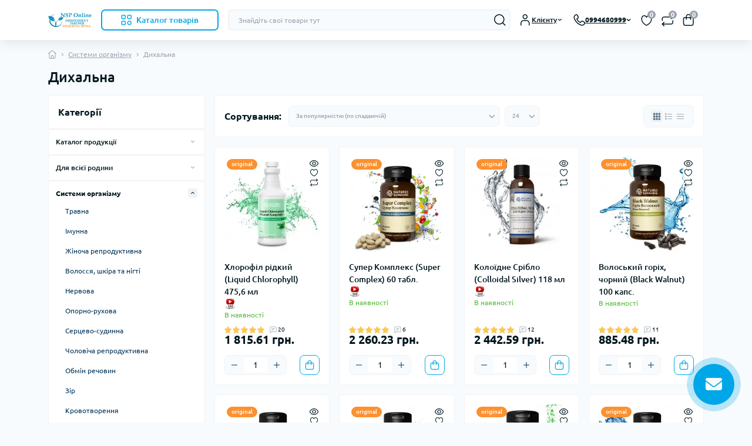

--- FILE ---
content_type: text/html; charset=utf-8
request_url: https://nsp-online.com.ua/sistemy-organizma-uk/dyhatelnaya
body_size: 43118
content:
<!DOCTYPE html>
<!--[if IE]><![endif]-->
<!--[if IE 8 ]><html prefix="og: https://ogp.me/ns# fb: https://ogp.me/ns/fb# product: https://ogp.me/ns/product# business: https://ogp.me/ns/business# place: http://ogp.me/ns/place#"  dir="ltr" lang="uk" class="ie8"><![endif]-->
<!--[if IE 9 ]><html prefix="og: https://ogp.me/ns# fb: https://ogp.me/ns/fb# product: https://ogp.me/ns/product# business: https://ogp.me/ns/business# place: http://ogp.me/ns/place#"  dir="ltr" lang="uk" class="ie9"><![endif]-->
<!--[if (gt IE 9)|!(IE)]><!-->
<html prefix="og: https://ogp.me/ns# fb: https://ogp.me/ns/fb# product: https://ogp.me/ns/product# business: https://ogp.me/ns/business# place: http://ogp.me/ns/place#"  dir="ltr" lang="uk" class="no-transition light-theme" data-oct-fonts="ubuntu">
<!--<![endif]-->
<head>
<meta charset="UTF-8" />
<meta name="viewport" content="width=device-width, initial-scale=1.0">
<title>Дихальна</title>
<meta name="robots" content="max-image-preview:large">
<base href="https://nsp-online.com.ua/" />
<meta name="description" content="Дихальна" />





<link rel="preload" as="image" href="https://nsp-online.com.ua/image/cache/catalog/image/cache/catalog/badi_nsp/liquidchlorofill/nsponlinechlorophyl-228x228.webp">
<link rel="preload" as="image" href="https://nsp-online.com.ua/image/cache/catalog/image/catalog/nsp/logoipnewSIblu.webp">





<link href="https://nsp-online.com.ua/sistemy-organizma-uk/dyhatelnaya" rel="canonical" />
<link href="https://nsp-online.com.ua/image/cache/catalog/image/catalog/nsp/logoipnewsmall2.webp" rel="icon" />



			

<!-- Google Tag Manager -->
<script type="text/javascript" >(function(w,d,s,l,i){w[l]=w[l]||[];w[l].push({'gtm.start':
new Date().getTime(),event:'gtm.js'});var f=d.getElementsByTagName(s)[0],
j=d.createElement(s),dl=l!='dataLayer'?'&l='+l:'';j.async=true;j.src=
'https://www.googletagmanager.com/gtm.js?id='+i+dl;f.parentNode.insertBefore(j,f);
})(window,document,'script','dataLayer','GTM-PBRJNLF');</script>
<!-- End Google Tag Manager -->
<!-- Google tag (gtag.js) -->
<script type="text/javascript"  async src="https://www.googletagmanager.com/gtag/js?id=G-XEM262F6YB"></script>
<script type="text/javascript" >
  window.dataLayer = window.dataLayer || [];
  function gtag(){dataLayer.push(arguments);}
  gtag('js', new Date());

  gtag('config', 'G-XEM262F6YB');
  gtag('config', 'AW-315731804', {'allow_enhanced_conversions':true});
  gtag('config', 'UA-205196194-1');
</script> 
			
<!--microdatapro 8.1 open graph start -->
<meta property="og:locale" content="uk-ua">
<meta property="og:rich_attachment" content="true">
<meta property="og:site_name" content="NSP-online.com.ua">
<meta property="og:type" content="business.business">
<meta property="og:title" content="Дихальна">
<meta property="og:description" content="Дихальна">
<meta property="og:image" content="https://nsp-online.com.ua/image/cache/catalog/image/catalog/dlyasemii/800px_colourbox69824391.webp">
<meta property="og:image:secure_url" content="https://nsp-online.com.ua/image/cache/catalog/image/catalog/dlyasemii/800px_colourbox69824391.webp">
<meta property="og:image:width" content="1200">
<meta property="og:image:height" content="600">
<meta property="og:url" content="https://nsp-online.com.ua/sistemy-organizma-uk/dyhatelnaya">
<meta property="business:contact_data:street_address" content="Вся Україна">
<meta property="business:contact_data:locality" content="Київ">
<meta property="business:contact_data:postal_code" content="02000">
<meta property="business:contact_data:country_name" content="Україна">
<meta property="place:location:latitude" content="50.4015698">
<meta property="place:location:longitude" content="30.2030609">
<meta property="business:contact_data:email" content="info@nsp-online.com.ua">
<meta property="business:contact_data:phone_number" content="+38-099-468-09-99">
<!--microdatapro 8.1 open graph end -->
      		


      
<link rel="alternate" hreflang="uk" href="https://nsp-online.com.ua/sistemy-organizma-uk/dyhatelnaya" />
<link rel="alternate" hreflang="ru" href="https://nsp-online.com.ua/ru/sistemy-organizma/dyhatelnaya" />
<style>

    :root {
        --ds-main-font: 'Ubuntu', sans-serif;
    }

							#banner_plus_column0_2 {background: rgb(255, 255, 255);}
							#banner_plus_column0_2 p {color: rgb(39, 35, 35);}
							#banner_plus_column0_2 .ds-bannerplus-button path {fill: rgb(233, 233, 233);}
						
							#banner_plus_column0_3 {background: rgb(255, 255, 255);}
							#banner_plus_column0_3 p {color: rgb(39, 35, 35);}
							#banner_plus_column0_3 .ds-bannerplus-button path {fill: rgb(233, 233, 233);}
						
</style><link href="image/jetcache/css/d2f19429abd7fd80e61058b66db3df73.fonts.css?1768843949" rel="stylesheet" type="text/css" />
<link href="image/jetcache/css/559db20bf6521625e05911046f71841f.css?1768843949" rel="stylesheet" type="text/css" />
</head>
<body data-popup-options="true" data-width="medium">
<!-- SHTML module -->

<!-- End SHTML module -->


<!-- Google Tag Manager (noscript) -->
<noscript><iframe src="https://www.googletagmanager.com/ns.html?id=GTM-PBRJNLF"
height="0" width="0" style="display:none;visibility:hidden"></iframe></noscript>
<!-- End Google Tag Manager (noscript) -->

<input type="hidden" value="G-XEM262F6YB" class="ecommerce_ga4_identifier" />

<input type="hidden" value="UAH" class="currency_ecommerce_code" />

<body ondragstart="return false" onselectstart="return false" oncopy="return false" oncut="return false" onkeydown="javascript:Disable_Control()">
<!-- SHTML module -->

<!-- End SHTML module -->


<!-- Google Tag Manager (noscript) -->
<noscript><iframe src="https://www.googletagmanager.com/ns.html?id=GTM-PBRJNLF"
height="0" width="0" style="display:none;visibility:hidden"></iframe></noscript>
<!-- End Google Tag Manager (noscript) -->

<input type="hidden" value="G-XEM262F6YB" class="ecommerce_ga4_identifier" />

<input type="hidden" value="UAH" class="currency_ecommerce_code" />

<div id="ds_livesearch_mobile"></div>
<header class="ds-header sticky-top pt-2 pt-xl-3 pb-2 pb-xl-0">
    <div class="container-xl">
        <div class="d-flex flex-row align-items-center justify-content-between mb-xl-3">
            <div class="ds-header-left d-flex align-items-center">
                <button type="button" class="ds-header-menu-button button button-transparent me-3 d-xl-none" data-sidebar="catalog" aria-label="Menu" onclick="mobileMenu();">
                    <span class="button-icon button-icon-menu"></span>
                </button>
                                                                                <a href="https://nsp-online.com.ua/" title="Logo">
                            <img id="logo" src="https://nsp-online.com.ua/image/cache/catalog/image/catalog/nsp/logoipnewSIblu.webp" title="NSP-online.com.ua" alt="NSP-online.com.ua" width="75" height="35" />
                        </a>
                                                                            <button type="button" class="ds-header-catalog-button button button-outline button-outline-primary button-large br-7 ms-3 d-none d-xl-flex">
        <svg width="18" height="18" viewBox="0 0 18 18" fill="none" xmlns="http://www.w3.org/2000/svg">
            <path
                d="M14.25 17.75C12.183 17.75 10.5 16.068 10.5 14C10.5 11.932 12.183 10.25 14.25 10.25C16.317 10.25 18 11.932 18 14C18 16.068 16.317 17.75 14.25 17.75ZM14.25 11.75C13.01 11.75 12 12.759 12 14C12 15.241 13.01 16.25 14.25 16.25C15.49 16.25 16.5 15.241 16.5 14C16.5 12.759 15.49 11.75 14.25 11.75ZM15.75 7.75H12.75C11.341 7.75 10.5 6.909 10.5 5.5V2.5C10.5 1.091 11.341 0.25 12.75 0.25H15.75C17.159 0.25 18 1.091 18 2.5V5.5C18 6.909 17.159 7.75 15.75 7.75ZM12.75 1.75C12.161 1.75 12 1.911 12 2.5V5.5C12 6.089 12.161 6.25 12.75 6.25H15.75C16.339 6.25 16.5 6.089 16.5 5.5V2.5C16.5 1.911 16.339 1.75 15.75 1.75H12.75ZM5.75 7.75H2.75C1.341 7.75 0.5 6.909 0.5 5.5V2.5C0.5 1.091 1.341 0.25 2.75 0.25H5.75C7.159 0.25 8 1.091 8 2.5V5.5C8 6.909 7.159 7.75 5.75 7.75ZM2.75 1.75C2.161 1.75 2 1.911 2 2.5V5.5C2 6.089 2.161 6.25 2.75 6.25H5.75C6.339 6.25 6.5 6.089 6.5 5.5V2.5C6.5 1.911 6.339 1.75 5.75 1.75H2.75ZM5.75 17.75H2.75C1.341 17.75 0.5 16.909 0.5 15.5V12.5C0.5 11.091 1.341 10.25 2.75 10.25H5.75C7.159 10.25 8 11.091 8 12.5V15.5C8 16.909 7.159 17.75 5.75 17.75ZM2.75 11.75C2.161 11.75 2 11.911 2 12.5V15.5C2 16.089 2.161 16.25 2.75 16.25H5.75C6.339 16.25 6.5 16.089 6.5 15.5V12.5C6.5 11.911 6.339 11.75 5.75 11.75H2.75Z"
                fill="#00A8E8"></path>
        </svg>
        <span class="button-text fsz-14">Каталог товарів</span>
    </button>
    <div class="ds-menu-catalog ds-menu-main-catalog">
        <div class="ds-sidebar-header d-flex align-items-center justify-content-between py-2 px-3">
			<div class="fw-700 dark-text fsz-16">
				Каталог товарів
			</div>
			<button type="button" class="button button-light br-10 ds-sidebar-close" data-sidebar="catalogclose" aria-label="Close">
				<span class="menu-close-icon"></span>
			</button>
		</div>
        <nav class="ds-menu-catalog-inner">
            <ul class="ds-menu-catalog-items br-4">
                                    <li class="ds-menu-catalog-item d-flex align-items-center justify-content-between fsz-14 dark-text">
                                                    <span class="d-inline-flex align-items-center">
                                <img class="ds-menu-catalog-item-img" src="https://nsp-online.com.ua/image/catalog/remarket/menu-icons/catalogue-catalog-svgrepo-com.svg" alt="" width="20" height="20" loading="lazy">
                                                                    <a href="https://nsp-online.com.ua/katalog-produkcii-uk"  class="ds-menu-maincategories-item-title fsz-14 dark-text fw-500 ms-2">Каталог продуктів</a>
                                                            </span>
                                                                            <span class="menu-chevron-icon"></span>
                                                                                                <!-- 1 = menu list, 2 = menu grid -->
                            <div class="ds-menu-catalog ds-menu-catalog-wide">
                                <div class="ds-sidebar-header d-flex align-items-center justify-content-between py-2 px-3 d-xl-none">
                                    <div class="ds-sidebar-header-back fw-700 dark-text fsz-16 d-flex align-items-center" data-sidebar="catalogback">
                                        <span class="menu-back-icon"></span>
                                        Каталог продуктів
                                    </div>
                                    <button type="button" class="button button-light br-10 ds-sidebar-close" data-sidebar="catalogclose" aria-label="Close">
                                        <span class="menu-close-icon"></span>
                                    </button>
                                </div>
                                <div class="ds-menu-catalog-inner">
                                                                        <ul class="ds-menu-catalog-items">
                                                                                    <li class="ds-menu-catalog-item d-flex align-items-center justify-content-between fsz-14 dark-text">
                                                    <a href="https://nsp-online.com.ua/katalog-produkcii-uk/vitaminy-i-mineraly" title="Вітаміни та мінерали" class="d-flex align-items-center">
                                                                                                                    <img class="me-3" src="https://nsp-online.com.ua/image/cache/catalog/image/cache/catalog/kategories/vitamins_nsp-online-80x80.webp" alt="Каталог продуктів" width="80" height="80" loading="lazy" />
                                                                                                                Вітаміни та мінерали
                                                    </a>
                                                                                            </li>
                                                                                    <li class="ds-menu-catalog-item d-flex align-items-center justify-content-between fsz-14 dark-text">
                                                    <a href="https://nsp-online.com.ua/katalog-produkcii-uk/ochistka-organizma" title="Очищення організму" class="d-flex align-items-center">
                                                                                                                    <img class="me-3" src="https://nsp-online.com.ua/image/cache/catalog/image/cache/catalog/kategories/ochistka_nsp-online-80x80.webp" alt="Каталог продуктів" width="80" height="80" loading="lazy" />
                                                                                                                Очищення організму
                                                    </a>
                                                                                            </li>
                                                                                    <li class="ds-menu-catalog-item d-flex align-items-center justify-content-between fsz-14 dark-text">
                                                    <a href="https://nsp-online.com.ua/katalog-produkcii-uk/kletochnoe-pitanie" title="Клітинне харчування" class="d-flex align-items-center">
                                                                                                                    <img class="me-3" src="https://nsp-online.com.ua/image/cache/catalog/image/cache/catalog/kategories/kletochnoe_nsp-online-80x80.webp" alt="Каталог продуктів" width="80" height="80" loading="lazy" />
                                                                                                                Клітинне харчування
                                                    </a>
                                                                                            </li>
                                                                                    <li class="ds-menu-catalog-item d-flex align-items-center justify-content-between fsz-14 dark-text">
                                                    <a href="https://nsp-online.com.ua/katalog-produkcii-uk/sportivnoe-pitanie" title="Спортивне харчування" class="d-flex align-items-center">
                                                                                                                    <img class="me-3" src="https://nsp-online.com.ua/image/cache/catalog/image/cache/catalog/kategories/sport_nsp-online-80x80.webp" alt="Каталог продуктів" width="80" height="80" loading="lazy" />
                                                                                                                Спортивне харчування
                                                    </a>
                                                                                            </li>
                                                                                    <li class="ds-menu-catalog-item d-flex align-items-center justify-content-between fsz-14 dark-text">
                                                    <a href="https://nsp-online.com.ua/katalog-produkcii-uk/pohudenie" title="Схуднення" class="d-flex align-items-center">
                                                                                                                    <img class="me-3" src="https://nsp-online.com.ua/image/cache/catalog/image/cache/catalog/kategories/pohudenie_nsp-online-80x80.webp" alt="Каталог продуктів" width="80" height="80" loading="lazy" />
                                                                                                                Схуднення
                                                    </a>
                                                                                            </li>
                                                                                    <li class="ds-menu-catalog-item d-flex align-items-center justify-content-between fsz-14 dark-text">
                                                    <a href="https://nsp-online.com.ua/katalog-produkcii-uk/dlya-rabotosposobnosti" title="Для працездатності" class="d-flex align-items-center">
                                                                                                                    <img class="me-3" src="https://nsp-online.com.ua/image/cache/catalog/image/cache/catalog/kategories/rabotosposobnosti_nsp-online-80x80.webp" alt="Каталог продуктів" width="80" height="80" loading="lazy" />
                                                                                                                Для працездатності
                                                    </a>
                                                                                            </li>
                                                                                    <li class="ds-menu-catalog-item d-flex align-items-center justify-content-between fsz-14 dark-text">
                                                    <a href="https://nsp-online.com.ua/katalog-produkcii-uk/sustavy-kosti-zuby" title="Суглоби, кістки, зуби" class="d-flex align-items-center">
                                                                                                                    <img class="me-3" src="https://nsp-online.com.ua/image/cache/catalog/image/cache/catalog/kategories/calcium_nsp-online-80x80.webp" alt="Каталог продуктів" width="80" height="80" loading="lazy" />
                                                                                                                Суглоби, кістки, зуби
                                                    </a>
                                                                                            </li>
                                                                                    <li class="ds-menu-catalog-item d-flex align-items-center justify-content-between fsz-14 dark-text">
                                                    <a href="https://nsp-online.com.ua/katalog-produkcii-uk/dlya-razvitiya-rebenka" title="Для розвитку дитини" class="d-flex align-items-center">
                                                                                                                    <img class="me-3" src="https://nsp-online.com.ua/image/cache/catalog/image/cache/catalog/kategories/deti_nsp-online-80x80.webp" alt="Каталог продуктів" width="80" height="80" loading="lazy" />
                                                                                                                Для розвитку дитини
                                                    </a>
                                                                                            </li>
                                                                            </ul>
                                </div>
                            </div>
                                            </li>
                                    <li class="ds-menu-catalog-item d-flex align-items-center justify-content-between fsz-14 dark-text">
                                                    <span class="d-inline-flex align-items-center">
                                <img class="ds-menu-catalog-item-img" src="https://nsp-online.com.ua/image/catalog/remarket/menu-icons/family-svgrepo-com.svg" alt="" width="20" height="20" loading="lazy">
                                                                    <a href="https://nsp-online.com.ua/dlya-vsej-semi-1"  class="ds-menu-maincategories-item-title fsz-14 dark-text fw-500 ms-2">Для всієї родини</a>
                                                            </span>
                                                                            <span class="menu-chevron-icon"></span>
                                                                                                <!-- 1 = menu list, 2 = menu grid -->
                            <div class="ds-menu-catalog ds-menu-catalog-wide">
                                <div class="ds-sidebar-header d-flex align-items-center justify-content-between py-2 px-3 d-xl-none">
                                    <div class="ds-sidebar-header-back fw-700 dark-text fsz-16 d-flex align-items-center" data-sidebar="catalogback">
                                        <span class="menu-back-icon"></span>
                                        Для всієї родини
                                    </div>
                                    <button type="button" class="button button-light br-10 ds-sidebar-close" data-sidebar="catalogclose" aria-label="Close">
                                        <span class="menu-close-icon"></span>
                                    </button>
                                </div>
                                <div class="ds-menu-catalog-inner">
                                                                        <ul class="ds-menu-catalog-items">
                                                                                    <li class="ds-menu-catalog-item d-flex align-items-center justify-content-between fsz-14 dark-text">
                                                    <a href="https://nsp-online.com.ua/dlya-vsej-semi-1/zhenshchinam" title="Жінкам" class="d-flex align-items-center">
                                                                                                                    <img class="me-3" src="https://nsp-online.com.ua/image/cache/catalog/image/cache/catalog/dlyasemii/zhenskoe_zdorovie_nsp-online-100x100.webp" alt="Для всієї родини" width="100" height="100" loading="lazy" />
                                                                                                                Жінкам
                                                    </a>
                                                                                            </li>
                                                                                    <li class="ds-menu-catalog-item d-flex align-items-center justify-content-between fsz-14 dark-text">
                                                    <a href="https://nsp-online.com.ua/dlya-vsej-semi-1/detyam" title="Дітям" class="d-flex align-items-center">
                                                                                                                    <img class="me-3" src="https://nsp-online.com.ua/image/cache/catalog/image/cache/catalog/dlyasemii/detskoe_zdorovie_nsp-online-100x100.webp" alt="Для всієї родини" width="100" height="100" loading="lazy" />
                                                                                                                Дітям
                                                    </a>
                                                                                            </li>
                                                                                    <li class="ds-menu-catalog-item d-flex align-items-center justify-content-between fsz-14 dark-text">
                                                    <a href="https://nsp-online.com.ua/dlya-vsej-semi-1/muzhchinam" title="Чоловікам" class="d-flex align-items-center">
                                                                                                                    <img class="me-3" src="https://nsp-online.com.ua/image/cache/catalog/image/cache/catalog/dlyasemii/muzhskoe_zdorivie_nsp-online-100x100.webp" alt="Для всієї родини" width="100" height="100" loading="lazy" />
                                                                                                                Чоловікам
                                                    </a>
                                                                                            </li>
                                                                                    <li class="ds-menu-catalog-item d-flex align-items-center justify-content-between fsz-14 dark-text">
                                                    <a href="https://nsp-online.com.ua/dlya-vsej-semi-1/vzroslym" title="Дорослим" class="d-flex align-items-center">
                                                                                                                    <img class="me-3" src="https://nsp-online.com.ua/image/cache/catalog/image/cache/catalog/dlyasemii/4afbf588-4d6a-4967-b730-dcac32244c6b_670x0_resize-100x100.webp" alt="Для всієї родини" width="100" height="100" loading="lazy" />
                                                                                                                Дорослим
                                                    </a>
                                                                                            </li>
                                                                                    <li class="ds-menu-catalog-item d-flex align-items-center justify-content-between fsz-14 dark-text">
                                                    <a href="https://nsp-online.com.ua/dlya-vsej-semi-1/pozhilym" title="Літнім" class="d-flex align-items-center">
                                                                                                                    <img class="me-3" src="https://nsp-online.com.ua/image/cache/catalog/image/cache/catalog/dlyasemii/pozhilim_liydiyam_nsp-online-100x100.webp" alt="Для всієї родини" width="100" height="100" loading="lazy" />
                                                                                                                Літнім
                                                    </a>
                                                                                            </li>
                                                                                    <li class="ds-menu-catalog-item d-flex align-items-center justify-content-between fsz-14 dark-text">
                                                    <a href="https://nsp-online.com.ua/dlya-vsej-semi-1/dlya-vsej-semi" title="Для всіх членів сім'ї" class="d-flex align-items-center">
                                                                                                                    <img class="me-3" src="https://nsp-online.com.ua/image/cache/catalog/image/cache/catalog/dlyasemii/dlya_vsei_semii_nsp-online-100x100.webp" alt="Для всієї родини" width="100" height="100" loading="lazy" />
                                                                                                                Для всіх членів сім'ї
                                                    </a>
                                                                                            </li>
                                                                                    <li class="ds-menu-catalog-item d-flex align-items-center justify-content-between fsz-14 dark-text">
                                                    <a href="https://nsp-online.com.ua/dlya-vsej-semi-1/budushchim-mamam" title="Майбутнім мамам" class="d-flex align-items-center">
                                                                                                                    <img class="me-3" src="https://nsp-online.com.ua/image/cache/catalog/image/cache/catalog/dlyasemii/buduyushim_mamam_nsp-online-100x100.webp" alt="Для всієї родини" width="100" height="100" loading="lazy" />
                                                                                                                Майбутнім мамам
                                                    </a>
                                                                                            </li>
                                                                                    <li class="ds-menu-catalog-item d-flex align-items-center justify-content-between fsz-14 dark-text">
                                                    <a href="https://nsp-online.com.ua/dlya-vsej-semi-1/kormyashchim-mamam" title="Годуючим мамам" class="d-flex align-items-center">
                                                                                                                    <img class="me-3" src="https://nsp-online.com.ua/image/cache/catalog/image/cache/catalog/dlyasemii/kormyashhim_mamam-nsp-online-100x100.webp" alt="Для всієї родини" width="100" height="100" loading="lazy" />
                                                                                                                Годуючим мамам
                                                    </a>
                                                                                            </li>
                                                                            </ul>
                                </div>
                            </div>
                                            </li>
                                    <li class="ds-menu-catalog-item d-flex align-items-center justify-content-between fsz-14 dark-text">
                                                    <span class="d-inline-flex align-items-center">
                                <img class="ds-menu-catalog-item-img" src="https://nsp-online.com.ua/image/catalog/remarket/menu-icons/digestive-system-svgrepo-com.svg" alt="" width="20" height="20" loading="lazy">
                                                                    <a href="https://nsp-online.com.ua/sistemy-organizma-uk"  class="ds-menu-maincategories-item-title fsz-14 dark-text fw-500 ms-2">Системи організму</a>
                                                            </span>
                                                                            <span class="menu-chevron-icon"></span>
                                                                                                <!-- 1 = menu list, 2 = menu grid -->
                            <div class="ds-menu-catalog ds-menu-catalog-wide">
                                <div class="ds-sidebar-header d-flex align-items-center justify-content-between py-2 px-3 d-xl-none">
                                    <div class="ds-sidebar-header-back fw-700 dark-text fsz-16 d-flex align-items-center" data-sidebar="catalogback">
                                        <span class="menu-back-icon"></span>
                                        Системи організму
                                    </div>
                                    <button type="button" class="button button-light br-10 ds-sidebar-close" data-sidebar="catalogclose" aria-label="Close">
                                        <span class="menu-close-icon"></span>
                                    </button>
                                </div>
                                <div class="ds-menu-catalog-inner">
                                                                        <ul class="ds-menu-catalog-items">
                                                                                    <li class="ds-menu-catalog-item d-flex align-items-center justify-content-between fsz-14 dark-text">
                                                    <a href="https://nsp-online.com.ua/sistemy-organizma-uk/pishchevaritelnaya" title="Травна" class="d-flex align-items-center">
                                                                                                                    <img class="me-3" src="https://nsp-online.com.ua/image/cache/catalog/image/cache/catalog/dlyasemii/gkt_nsp-online-60x60.webp" alt="Системи організму" width="60" height="60" loading="lazy" />
                                                                                                                Травна
                                                    </a>
                                                                                            </li>
                                                                                    <li class="ds-menu-catalog-item d-flex align-items-center justify-content-between fsz-14 dark-text">
                                                    <a href="https://nsp-online.com.ua/sistemy-organizma-uk/immunnaya" title="Імунна" class="d-flex align-items-center">
                                                                                                                    <img class="me-3" src="https://nsp-online.com.ua/image/cache/catalog/image/cache/catalog/dlyasemii/imunitet_nsp-online-60x60.webp" alt="Системи організму" width="60" height="60" loading="lazy" />
                                                                                                                Імунна
                                                    </a>
                                                                                            </li>
                                                                                    <li class="ds-menu-catalog-item d-flex align-items-center justify-content-between fsz-14 dark-text">
                                                    <a href="https://nsp-online.com.ua/sistemy-organizma-uk/zhenskaya-reproduktivnaya" title="Жіноча репродуктивна" class="d-flex align-items-center">
                                                                                                                    <img class="me-3" src="https://nsp-online.com.ua/image/cache/catalog/image/cache/catalog/dlyasemii/reproduct_nsp-online-60x60.webp" alt="Системи організму" width="60" height="60" loading="lazy" />
                                                                                                                Жіноча репродуктивна
                                                    </a>
                                                                                            </li>
                                                                                    <li class="ds-menu-catalog-item d-flex align-items-center justify-content-between fsz-14 dark-text">
                                                    <a href="https://nsp-online.com.ua/sistemy-organizma-uk/kozha-volosy-nogti" title="Волосся, шкіра та нігті" class="d-flex align-items-center">
                                                                                                                    <img class="me-3" src="https://nsp-online.com.ua/image/cache/catalog/image/cache/catalog/dlyasemii/kvn_nsp-online-60x60.webp" alt="Системи організму" width="60" height="60" loading="lazy" />
                                                                                                                Волосся, шкіра та нігті
                                                    </a>
                                                                                            </li>
                                                                                    <li class="ds-menu-catalog-item d-flex align-items-center justify-content-between fsz-14 dark-text">
                                                    <a href="https://nsp-online.com.ua/sistemy-organizma-uk/nervnaya" title="Нервова" class="d-flex align-items-center">
                                                                                                                    <img class="me-3" src="https://nsp-online.com.ua/image/cache/catalog/image/cache/catalog/dlyasemii/nerv_nsp-online-60x60.webp" alt="Системи організму" width="60" height="60" loading="lazy" />
                                                                                                                Нервова
                                                    </a>
                                                                                            </li>
                                                                                    <li class="ds-menu-catalog-item d-flex align-items-center justify-content-between fsz-14 dark-text">
                                                    <a href="https://nsp-online.com.ua/sistemy-organizma-uk/oporno-dvigatelnaya" title="Опорно-рухова" class="d-flex align-items-center">
                                                                                                                    <img class="me-3" src="https://nsp-online.com.ua/image/cache/catalog/image/cache/catalog/dlyasemii/oporno_nsp-online-60x60.webp" alt="Системи організму" width="60" height="60" loading="lazy" />
                                                                                                                Опорно-рухова
                                                    </a>
                                                                                            </li>
                                                                                    <li class="ds-menu-catalog-item d-flex align-items-center justify-content-between fsz-14 dark-text">
                                                    <a href="https://nsp-online.com.ua/sistemy-organizma-uk/serdechno-sosudistaya" title="Серцево-судинна" class="d-flex align-items-center">
                                                                                                                    <img class="me-3" src="https://nsp-online.com.ua/image/cache/catalog/image/cache/catalog/dlyasemii/serdce-60x60.webp" alt="Системи організму" width="60" height="60" loading="lazy" />
                                                                                                                Серцево-судинна
                                                    </a>
                                                                                            </li>
                                                                                    <li class="ds-menu-catalog-item d-flex align-items-center justify-content-between fsz-14 dark-text">
                                                    <a href="https://nsp-online.com.ua/sistemy-organizma-uk/muzhskaya-reproduktivnaya" title="Чоловіча репродуктивна" class="d-flex align-items-center">
                                                                                                                    <img class="me-3" src="https://nsp-online.com.ua/image/cache/catalog/image/cache/catalog/dlyasemii/muzh_nsp-online-60x60.webp" alt="Системи організму" width="60" height="60" loading="lazy" />
                                                                                                                Чоловіча репродуктивна
                                                    </a>
                                                                                            </li>
                                                                                    <li class="ds-menu-catalog-item d-flex align-items-center justify-content-between fsz-14 dark-text">
                                                    <a href="https://nsp-online.com.ua/sistemy-organizma-uk/zrenie" title="Зір" class="d-flex align-items-center">
                                                                                                                    <img class="me-3" src="https://nsp-online.com.ua/image/cache/catalog/image/cache/catalog/dlyasemii/zrenir_nsp-online-60x60.webp" alt="Системи організму" width="60" height="60" loading="lazy" />
                                                                                                                Зір
                                                    </a>
                                                                                            </li>
                                                                                    <li class="ds-menu-catalog-item d-flex align-items-center justify-content-between fsz-14 dark-text">
                                                    <a href="https://nsp-online.com.ua/sistemy-organizma-uk/krovetvorenie" title="Кровотворення" class="d-flex align-items-center">
                                                                                                                    <img class="me-3" src="https://nsp-online.com.ua/image/cache/catalog/image/cache/catalog/dlyasemii/krovetvotenie_nsp-online-60x60.webp" alt="Системи організму" width="60" height="60" loading="lazy" />
                                                                                                                Кровотворення
                                                    </a>
                                                                                            </li>
                                                                                    <li class="ds-menu-catalog-item d-flex align-items-center justify-content-between fsz-14 dark-text">
                                                    <a href="https://nsp-online.com.ua/sistemy-organizma-uk/mochevyvodyashchaya" title="Сечовивідна" class="d-flex align-items-center">
                                                                                                                    <img class="me-3" src="https://nsp-online.com.ua/image/cache/catalog/image/cache/catalog/dlyasemii/mochepolovaiya_nsp-online-60x60.webp" alt="Системи організму" width="60" height="60" loading="lazy" />
                                                                                                                Сечовивідна
                                                    </a>
                                                                                            </li>
                                                                                    <li class="ds-menu-catalog-item d-flex align-items-center justify-content-between fsz-14 dark-text">
                                                    <a href="https://nsp-online.com.ua/sistemy-organizma-uk/dyhatelnaya" title="Дихальна" class="d-flex align-items-center">
                                                                                                                    <img class="me-3" src="https://nsp-online.com.ua/image/cache/catalog/image/cache/catalog/dlyasemii/800px_colourbox69824391-60x60.webp" alt="Системи організму" width="60" height="60" loading="lazy" />
                                                                                                                Дихальна
                                                    </a>
                                                                                            </li>
                                                                            </ul>
                                </div>
                            </div>
                                            </li>
                                    <li class="ds-menu-catalog-item d-flex align-items-center justify-content-between fsz-14 dark-text">
                                                    <span class="d-inline-flex align-items-center">
                                <img class="ds-menu-catalog-item-img" src="https://nsp-online.com.ua/image/catalog/remarket/menu-icons/cream-lotion-svgrepo-com.svg" alt="" width="20" height="20" loading="lazy">
                                                                    <a href="https://nsp-online.com.ua/kosmetika-dlja-dogljadu-uk"  class="ds-menu-maincategories-item-title fsz-14 dark-text fw-500 ms-2"> Косметика для догляду</a>
                                                            </span>
                                                                            <span class="menu-chevron-icon"></span>
                                                                                                <!-- 1 = menu list, 2 = menu grid -->
                            <div class="ds-menu-catalog ds-menu-catalog-wide">
                                <div class="ds-sidebar-header d-flex align-items-center justify-content-between py-2 px-3 d-xl-none">
                                    <div class="ds-sidebar-header-back fw-700 dark-text fsz-16 d-flex align-items-center" data-sidebar="catalogback">
                                        <span class="menu-back-icon"></span>
                                         Косметика для догляду
                                    </div>
                                    <button type="button" class="button button-light br-10 ds-sidebar-close" data-sidebar="catalogclose" aria-label="Close">
                                        <span class="menu-close-icon"></span>
                                    </button>
                                </div>
                                <div class="ds-menu-catalog-inner">
                                                                        <ul class="ds-menu-catalog-items">
                                                                                    <li class="ds-menu-catalog-item d-flex align-items-center justify-content-between fsz-14 dark-text">
                                                    <a href="https://nsp-online.com.ua/kosmetika-dlja-dogljadu-uk/oblichchja-uk" title="Обличчя" class="d-flex align-items-center">
                                                                                                                    <img class="me-3" src="https://nsp-online.com.ua/image/cache/catalog/image/cache/catalog/dlyasemii/21604_1_-100x100.webp" alt=" Косметика для догляду" width="100" height="100" loading="lazy" />
                                                                                                                Обличчя
                                                    </a>
                                                                                            </li>
                                                                                    <li class="ds-menu-catalog-item d-flex align-items-center justify-content-between fsz-14 dark-text">
                                                    <a href="https://nsp-online.com.ua/kosmetika-dlja-dogljadu-uk/telo-i-vanna" title="Тіло і ванна" class="d-flex align-items-center">
                                                                                                                    <img class="me-3" src="https://nsp-online.com.ua/image/cache/catalog/image/cache/catalog/dlyasemii/telo_nsp-online-100x100.webp" alt=" Косметика для догляду" width="100" height="100" loading="lazy" />
                                                                                                                Тіло і ванна
                                                    </a>
                                                                                            </li>
                                                                                    <li class="ds-menu-catalog-item d-flex align-items-center justify-content-between fsz-14 dark-text">
                                                    <a href="https://nsp-online.com.ua/kosmetika-dlja-dogljadu-uk/lechebnaya-kosmetika" title="Лікувальна косметика" class="d-flex align-items-center">
                                                                                                                    <img class="me-3" src="https://nsp-online.com.ua/image/cache/catalog/image/cache/catalog/dlyasemii/lechebnaya_nsp-online-100x100.webp" alt=" Косметика для догляду" width="100" height="100" loading="lazy" />
                                                                                                                Лікувальна косметика
                                                    </a>
                                                                                            </li>
                                                                                    <li class="ds-menu-catalog-item d-flex align-items-center justify-content-between fsz-14 dark-text">
                                                    <a href="https://nsp-online.com.ua/kosmetika-dlja-dogljadu-uk/zubnye-pasty" title="Зубні пасти" class="d-flex align-items-center">
                                                                                                                    <img class="me-3" src="https://nsp-online.com.ua/image/cache/catalog/image/cache/catalog/badi_nsp/142661_1-100x100.webp" alt=" Косметика для догляду" width="100" height="100" loading="lazy" />
                                                                                                                Зубні пасти
                                                    </a>
                                                                                            </li>
                                                                            </ul>
                                </div>
                            </div>
                                            </li>
                                    <li class="ds-menu-catalog-item d-flex align-items-center justify-content-between fsz-14 dark-text">
                                                    <span class="d-inline-flex align-items-center">
                                <img class="ds-menu-catalog-item-img" src="https://nsp-online.com.ua/image/catalog/benefits/vitamins-vitamin-svgrepo-com (1).svg" alt="" width="20" height="20" loading="lazy">
                                                                    <a href="/gotovye-nabory" target="_blank" class="ds-menu-maincategories-item-title fsz-14 dark-text fw-500 ms-2"> Готові набори</a>
                                                            </span>
                                                                                                                                                                        </li>
                                    <li class="ds-menu-catalog-item d-flex align-items-center justify-content-between fsz-14 dark-text">
                                                    <span class="d-inline-flex align-items-center">
                                <img class="ds-menu-catalog-item-img" src="https://nsp-online.com.ua/image/catalog/benefits/woman-with-heart-svgrepo-com.svg" alt="" width="20" height="20" loading="lazy">
                                                                    <a href="/dlya-vsej-semi-1/zhenshchinam" target="_blank" class="ds-menu-maincategories-item-title fsz-14 dark-text fw-500 ms-2">Для жінок</a>
                                                            </span>
                                                                                                                                                                        </li>
                                    <li class="ds-menu-catalog-item d-flex align-items-center justify-content-between fsz-14 dark-text">
                                                    <span class="d-inline-flex align-items-center">
                                <img class="ds-menu-catalog-item-img" src="https://nsp-online.com.ua/image/catalog/benefits/man-with-pointer-svgrepo-com.svg" alt="" width="20" height="20" loading="lazy">
                                                                    <a href="/dlya-vsej-semi-1/muzhchinam" target="_blank" class="ds-menu-maincategories-item-title fsz-14 dark-text fw-500 ms-2">Чоловікам</a>
                                                            </span>
                                                                                                                                                                        </li>
                                    <li class="ds-menu-catalog-item d-flex align-items-center justify-content-between fsz-14 dark-text">
                                                    <span class="d-inline-flex align-items-center">
                                <img class="ds-menu-catalog-item-img" src="https://nsp-online.com.ua/image/catalog/benefits/baby-svgrepo-com.svg" alt="" width="20" height="20" loading="lazy">
                                                                    <a href="/dlya-vsej-semi-1/detyam" target="_blank" class="ds-menu-maincategories-item-title fsz-14 dark-text fw-500 ms-2">Для дітей</a>
                                                            </span>
                                                                                                                                                                        </li>
                                    <li class="ds-menu-catalog-item d-flex align-items-center justify-content-between fsz-14 dark-text">
                                                    <span class="d-inline-flex align-items-center">
                                <img class="ds-menu-catalog-item-img" src="https://nsp-online.com.ua/image/catalog/benefits/back-pain-woman-svgrepo-com.svg" alt="" width="20" height="20" loading="lazy">
                                                                    <a href="/sistemy-organizma-uk/oporno-dvigatelnaya" target="_blank" class="ds-menu-maincategories-item-title fsz-14 dark-text fw-500 ms-2">Кістки та суглоби</a>
                                                            </span>
                                                                                                                                                                        </li>
                                    <li class="ds-menu-catalog-item d-flex align-items-center justify-content-between fsz-14 dark-text">
                                                    <span class="d-inline-flex align-items-center">
                                <img class="ds-menu-catalog-item-img" src="https://nsp-online.com.ua/image/catalog/benefits/obese-man-svgrepo-com.svg" alt="" width="20" height="20" loading="lazy">
                                                                    <a href="/sistemy-organizma-uk/pishchevaritelnaya" target="_blank" class="ds-menu-maincategories-item-title fsz-14 dark-text fw-500 ms-2">Травлення</a>
                                                            </span>
                                                                                                                                                                        </li>
                                    <li class="ds-menu-catalog-item d-flex align-items-center justify-content-between fsz-14 dark-text">
                                                    <span class="d-inline-flex align-items-center">
                                <img class="ds-menu-catalog-item-img" src="https://nsp-online.com.ua/image/catalog/benefits/headache-female-svgrepo-com.svg" alt="" width="20" height="20" loading="lazy">
                                                                    <a href="/sistemy-organizma-uk/nervnaya" target="_blank" class="ds-menu-maincategories-item-title fsz-14 dark-text fw-500 ms-2">Нервова система</a>
                                                            </span>
                                                                                                                                                                        </li>
                            </ul>
        </nav>
    </div>

                            </div>
            <div class="ds-header-right d-flex align-items-center flex-grow-1 justify-content-end pe-md-3">
                <form id="search" class="ds-header-search align-items-center ps-0 ps-md-3">
	<button type="button" class="ds-header-search-close button button-transparent d-md-none" aria-label="Close search">
		<svg width="14" height="14" viewBox="0 0 14 14" fill="none" xmlns="http://www.w3.org/2000/svg">
			<path d="M1 1L13 13M1 13L13 1" stroke="#D84040" stroke-width="1.33333" stroke-linecap="round" stroke-linejoin="round"/>
		</svg>
	</button>
	<input id="searchInput" type="text" name="search" value="" placeholder="Знайдіть свої товари тут" class="form-control fsz-12 br-7">
	<button type="button" aria-label="Search" id="ds-search-button" class="ds-header-search-button button button-transparent">
		<svg width="20" height="20" viewBox="0 0 20 20" fill="none"
			xmlns="http://www.w3.org/2000/svg">
			<path
				d="M19.2802 18.47L15.4392 14.629C16.7232 13.106 17.5002 11.143 17.5002 9C17.5002 4.175 13.5752 0.25 8.75021 0.25C3.92521 0.25 0.000213623 4.175 0.000213623 9C0.000213623 13.825 3.92521 17.75 8.75021 17.75C10.8932 17.75 12.8562 16.973 14.3792 15.689L18.2202 19.53C18.3662 19.676 18.5582 19.75 18.7502 19.75C18.9422 19.75 19.1342 19.677 19.2802 19.53C19.5732 19.238 19.5732 18.763 19.2802 18.47ZM1.50021 9C1.50021 5.002 4.75221 1.75 8.75021 1.75C12.7482 1.75 16.0002 5.002 16.0002 9C16.0002 12.998 12.7482 16.25 8.75021 16.25C4.75221 16.25 1.50021 12.998 1.50021 9Z"
				fill="#00171F" />
		</svg>
	</button>
			<div id="ds_livesearch" class="ds-livesearch">
			<div class="ds-livesearch-inner"></div>
		</div>
	</form>

	

                <div class="ds-dropdown-box ms-md-3">
                    <div class="ds-dropdown-toggle ds-header-user-button button-transparent me-3">
                        <span class="button-icon button-icon-user"></span>
                        <span class="dark-text fw-500 fsz-12">Клієнту</span>
                        <span class="ds-arrow-down button-icon button-icon-arrow-down"></span>
                    </div>
                    <div class="ds-dropdown position-absolute">
                        <div class="ds-dropdown-inner p-3">
                                                                                                <button type="button" class="button button-outline button-outline-primary br-7 w-100 mb-3" onclick="octPopupLogin();">
                                        <svg width="20" height="20" viewBox="0 0 20 20" fill="none" xmlns="http://www.w3.org/2000/svg">
                                            <path
                                                d="M19.75 4V16C19.75 18.418 18.418 19.75 16 19.75H10C7.582 19.75 6.25 18.418 6.25 16V15C6.25 14.586 6.586 14.25 7 14.25C7.414 14.25 7.75 14.586 7.75 15V16C7.75 17.577 8.423 18.25 10 18.25H16C17.577 18.25 18.25 17.577 18.25 16V4C18.25 2.423 17.577 1.75 16 1.75H10C8.423 1.75 7.75 2.423 7.75 4V5C7.75 5.414 7.414 5.75 7 5.75C6.586 5.75 6.25 5.414 6.25 5V4C6.25 1.582 7.582 0.25 10 0.25H16C18.418 0.25 19.75 1.582 19.75 4ZM10.47 12.47C10.177 12.763 10.177 13.238 10.47 13.531C10.616 13.677 10.808 13.751 11 13.751C11.192 13.751 11.384 13.678 11.53 13.531L14.53 10.531C14.599 10.462 14.654 10.379 14.692 10.287C14.768 10.104 14.768 9.89699 14.692 9.71399C14.654 9.62199 14.599 9.539 14.53 9.47L11.53 6.47C11.237 6.177 10.762 6.177 10.469 6.47C10.176 6.763 10.176 7.23801 10.469 7.53101L12.189 9.25101H1C0.586 9.25101 0.25 9.58701 0.25 10.001C0.25 10.415 0.586 10.751 1 10.751H12.189L10.47 12.47Z"
                                                fill="#00A8E8" />
                                        </svg>
                                        <span class="button-text">Увійти в кабінет</span>
                                    </button>
                                                                                                                        <div class="d-flex align-items-center justify-content-between">
                                                                            <div id="language">
	<div class="ds-dropdown-title dark-text fsz-14 fw-500">Мова:</div>
	<div class="ds-switcher d-flex align-items-center py-2 br-7" id="form-language">
						<button type="button" class="br-7 d-flex align-items-center justify-content-center language-select active"  title="UA" onclick="lm_deleteCookie('languageauto'); window.location = 'https://nsp-online.com.ua/sistemy-organizma-uk/dyhatelnaya'">
													<img src="https://nsp-online.com.ua/image/cache/catalog/catalog/language/uk-ua/uk-ua.webp" alt="UA" title="UA" class="me-1" width="12" height="10" loading="lazy" />
										UA
		</button>
						<button type="button" class="br-7 d-flex align-items-center justify-content-center language-select"  title="RU" onclick="lm_setCookie('languageauto', '1', {expires: 180}); window.location = 'https://nsp-online.com.ua/ru/sistemy-organizma/dyhatelnaya'">
								RU
		</button>
		
	</div>
</div>



                                                                                                        </div>
                                                                                        <ul class="ds-dropdown-links list-unstyled">
                                                                        <li><a href="/dostavka-po-ukrajini-uk" class="blue-link fsz-14">Доставка та оплата</a></li>
                                                                        <li><a href="/registraciya-v-nsp-uk" class="blue-link fsz-14">Оформлення дисконту</a></li>
                                                                        <li><a href="/contact-us" class="blue-link fsz-14">Контакти</a></li>
                                                                    </ul>
                                                                                </div>
                    </div>
                </div>
                <div class="me-3 overflow-visible text-start ds-dropdown-box">
                    <div class="ds-dropdown-toggle ds-header-phone-button button-transparent d-flex align-items-center">
                        <span class="button-icon button-icon-phone"></span>
                        <span class="dark-text d-none d-md-inline fw-700 fsz-12">0994680999</span>
                        <svg class="ds-arrow-down d-none d-md-inline" width="8" height="4" viewBox="0 0 8 4" fill="none" xmlns="http://www.w3.org/2000/svg">
                            <path d="M3.99802 4C3.81883 4 3.63961 3.93469 3.50312 3.8047L0.70328 1.13815C0.429595 0.8775 0.429595 0.456145 0.70328 0.195491C0.976964 -0.0651636 1.41938 -0.0651636 1.69307 0.195491L3.99802 2.3907L6.30296 0.195491C6.57665 -0.0651636 7.01907 -0.0651636 7.29275 0.195491C7.56644 0.456145 7.56644 0.8775 7.29275 1.13815L4.49291 3.8047C4.35642 3.93469 4.17721 4 3.99802 4Z" fill="#00171F" />
                        </svg>
                    </div>
                    <div class="ds-dropdown position-absolute">
                        <div class="ds-dropdown-inner p-3 ds-dropdown-contacts">
                                                                                                                            <div class="ds-dropdown-title dark-text fsz-16 fw-500 mb-2 d-flex align-items-center">
                                        <svg width="16" height="16" viewBox="0 0 16 16" fill="none" xmlns="http://www.w3.org/2000/svg">
                                            <path
                                                d="M11.7349 15.9982C11.3583 15.9982 10.9793 15.9474 10.6052 15.8448C5.54826 14.4567 1.54302 10.4548 0.154075 5.40024C-0.161781 4.25085 0.0112814 3.05305 0.642994 2.02919C1.27717 1.0004 2.31995 0.275156 3.5038 0.0380589C4.28565 -0.118639 5.06995 0.23086 5.46949 0.905234L6.75177 3.07027C7.37446 4.12203 7.06506 5.47734 6.04694 6.15417L5.11917 6.77113C5.98634 8.55223 7.4449 10.0142 9.2178 10.8805L9.84312 9.94775C10.5232 8.93127 11.8793 8.62688 12.9303 9.25285L15.0986 10.5458C15.7697 10.9462 16.1175 11.7288 15.9641 12.4943C15.7278 13.6781 15.0018 14.7208 13.9738 15.355C13.283 15.7808 12.5143 15.9982 11.7349 15.9982ZM3.88035 1.22928C3.84015 1.22928 3.79915 1.2334 3.75978 1.2416C2.89507 1.41471 2.14686 1.93565 1.69154 2.67483C1.24113 3.405 1.11723 4.25741 1.34202 5.07371C2.61611 9.71229 6.2907 13.3844 10.9309 14.6577C11.7472 14.8817 12.5987 14.757 13.3272 14.3074C14.0656 13.8521 14.5875 13.1022 14.7573 12.2523C14.8082 11.9971 14.6925 11.7354 14.4685 11.6025L12.3001 10.3095C11.8095 10.0183 11.1803 10.161 10.8652 10.6328L9.95047 11.9988C9.78639 12.2432 9.46983 12.3368 9.20238 12.2235C6.77151 11.2079 4.79432 9.22496 3.7762 6.78508C3.66298 6.5127 3.75885 6.19931 4.00333 6.03605L5.36614 5.12949C5.83869 4.81528 5.98222 4.18603 5.69262 3.69789L4.41033 1.53283C4.29794 1.34168 4.09448 1.22928 3.88035 1.22928ZM10.3541 10.2899H10.3623H10.3541ZM12.7177 6.35682C12.7177 4.66022 11.337 3.2803 9.64122 3.2803C9.30157 3.2803 9.02592 3.55596 9.02592 3.8956C9.02592 4.23525 9.30157 4.51091 9.64122 4.51091C10.6585 4.51091 11.4871 5.3387 11.4871 6.35682C11.4871 6.69647 11.7628 6.97213 12.1024 6.97213C12.4421 6.97213 12.7177 6.69647 12.7177 6.35682ZM15.179 6.35682C15.179 3.30327 12.6948 0.819082 9.64122 0.819082C9.30157 0.819082 9.02592 1.09474 9.02592 1.43439C9.02592 1.77403 9.30157 2.04969 9.64122 2.04969C12.0163 2.04969 13.9484 3.98175 13.9484 6.35682C13.9484 6.69647 14.224 6.97213 14.5637 6.97213C14.9033 6.97213 15.179 6.69647 15.179 6.35682Z"
                                                fill="#00171F" />
                                        </svg>
                                        <span class="ps-2">Телефони</span>
                                    </div>
                                    <ul class="ds-dropdown-links list-unstyled mb-2">
                                                                                    <li>
                                                <a href="tel:0994680999" class="blue-link fsz-14">0994680999</a>
                                            </li>
                                                                                    <li>
                                                <a href="tel:0984680999" class="blue-link fsz-14">0984680999</a>
                                            </li>
                                                                                    <li>
                                                <a href="tel:0734680999" class="blue-link fsz-14">0734680999</a>
                                            </li>
                                                                            </ul>
                                                                            <button type="button" class="button button-outline button-outline-primary button-small br-4 fw-400 ds-dropdown-contacts-button mb-3" onclick="octPopupCallPhone();">
                                            <svg class="me-0" width="10" height="11" viewBox="0 0 10 11" fill="none" xmlns="http://www.w3.org/2000/svg">
                                                <path
                                                    d="M9.43649 7.09222L8.08135 6.28399C7.42501 5.89321 6.57744 6.08348 6.15185 6.71837L5.76101 7.30145C4.65293 6.7599 3.74131 5.84552 3.19932 4.73267L3.77919 4.34702C4.41553 3.92394 4.60891 3.07725 4.21972 2.41928L3.41827 1.06539C3.16856 0.644353 2.68246 0.424856 2.18969 0.523321C1.44977 0.67153 0.798018 1.12539 0.401652 1.76797C0.00682322 2.40799 -0.10083 3.15673 0.0960712 3.87521C0.964181 7.03478 3.46699 9.53638 6.62818 10.4041C6.862 10.4682 7.09888 10.5 7.33423 10.5C7.82136 10.5 8.30233 10.3641 8.73357 10.0979C9.37606 9.70152 9.82987 9.04971 9.97755 8.30969C10.0734 7.83224 9.85645 7.343 9.43649 7.09222ZM9.2233 8.15943C9.11716 8.69072 8.79095 9.15894 8.32947 9.44408C7.87413 9.72511 7.34245 9.80306 6.83174 9.66306C3.93154 8.86663 1.63436 6.57118 0.838553 3.67213C0.698055 3.16135 0.775496 2.62902 1.057 2.1726C1.34159 1.71053 1.80974 1.38489 2.34968 1.27669C2.37481 1.27156 2.40043 1.26899 2.42504 1.26899C2.55939 1.26899 2.68655 1.33924 2.75629 1.45822L3.55773 2.81159C3.73874 3.11673 3.64903 3.51007 3.35368 3.70648L2.50191 4.27317C2.34808 4.37522 2.28918 4.57164 2.35995 4.74138C2.99577 6.26655 4.23205 7.50556 5.75138 8.14096C5.91854 8.21122 6.11639 8.15328 6.21895 8.00045L6.79067 7.14658C6.9886 6.8517 7.38242 6.76297 7.68751 6.94451L9.04228 7.75275C9.18278 7.83634 9.2556 7.99994 9.2233 8.15943ZM6.18414 4.10854C6.16466 4.06136 6.15435 4.01162 6.15435 3.96137V2.25209C6.15435 2.03977 6.32664 1.86746 6.53892 1.86746C6.75121 1.86746 6.9235 2.03977 6.9235 2.25209V3.03314L8.83096 1.12539C8.9812 0.975133 9.22478 0.975133 9.37502 1.12539C9.52526 1.27565 9.52526 1.51925 9.37502 1.66951L7.46756 3.57726H8.24797C8.46025 3.57726 8.63254 3.74957 8.63254 3.96188C8.63254 4.1742 8.46025 4.34651 8.24797 4.34651H6.53892C6.48867 4.34651 6.43888 4.33624 6.3917 4.31676C6.29787 4.27727 6.22311 4.20239 6.18414 4.10854Z"
                                                    fill="#59AA45" />
                                            </svg>
                                            <span class="button-text ps-1">Передзвоніть мені</span>
                                        </button>
                                                                                                                                        <div class="ds-dropdown-title dark-text fsz-16 fw-500 mb-2 d-flex align-items-center">
                                        <svg width="16" height="16" viewBox="0 0 16 16" fill="none" xmlns="http://www.w3.org/2000/svg">
                                            <path
                                                d="M7.25581 13.3953H2.7907C1.61712 13.3953 1.11628 12.8945 1.11628 11.7209V5.5814H13.3953V7.25581C13.3953 7.56391 13.6454 7.81395 13.9535 7.81395C14.2616 7.81395 14.5116 7.56391 14.5116 7.25581V3.90698C14.5116 2.10753 13.5204 1.11628 11.7209 1.11628H10.7907V0.55814C10.7907 0.250047 10.5407 0 10.2326 0C9.92447 0 9.67442 0.250047 9.67442 0.55814V1.11628H4.83721V0.55814C4.83721 0.250047 4.58716 0 4.27907 0C3.97098 0 3.72093 0.250047 3.72093 0.55814V1.11628H2.7907C0.991256 1.11628 0 2.10753 0 3.90698V11.7209C0 13.5204 0.991256 14.5116 2.7907 14.5116H7.25581C7.56391 14.5116 7.81395 14.2616 7.81395 13.9535C7.81395 13.6454 7.56391 13.3953 7.25581 13.3953ZM2.7907 2.23256H3.72093V2.7907C3.72093 3.09879 3.97098 3.34884 4.27907 3.34884C4.58716 3.34884 4.83721 3.09879 4.83721 2.7907V2.23256H9.67442V2.7907C9.67442 3.09879 9.92447 3.34884 10.2326 3.34884C10.5407 3.34884 10.7907 3.09879 10.7907 2.7907V2.23256H11.7209C12.8945 2.23256 13.3953 2.7334 13.3953 3.90698V4.46512H1.11628V3.90698C1.11628 2.7334 1.61712 2.23256 2.7907 2.23256ZM5.03815 8C5.03815 8.41079 4.7055 8.74419 4.29397 8.74419C3.88318 8.74419 3.54597 8.41079 3.54597 8C3.54597 7.58921 3.87573 7.25581 4.28652 7.25581H4.29397C4.70476 7.25581 5.03815 7.58921 5.03815 8ZM8.0149 8C8.0149 8.41079 7.68225 8.74419 7.27071 8.74419C6.85992 8.74419 6.52271 8.41079 6.52271 8C6.52271 7.58921 6.85247 7.25581 7.26326 7.25581H7.27071C7.6815 7.25581 8.0149 7.58921 8.0149 8ZM12.4651 8.93023C10.5161 8.93023 8.93023 10.5161 8.93023 12.4651C8.93023 14.4141 10.5161 16 12.4651 16C14.4141 16 16 14.4141 16 12.4651C16 10.5161 14.4141 8.93023 12.4651 8.93023ZM12.4651 14.8837C11.1315 14.8837 10.0465 13.7987 10.0465 12.4651C10.0465 11.1315 11.1315 10.0465 12.4651 10.0465C13.7987 10.0465 14.8837 11.1315 14.8837 12.4651C14.8837 13.7987 13.7987 14.8837 12.4651 14.8837ZM5.03815 10.9767C5.03815 11.3875 4.7055 11.7209 4.29397 11.7209C3.88318 11.7209 3.54597 11.3875 3.54597 10.9767C3.54597 10.566 3.87573 10.2326 4.28652 10.2326H4.29397C4.70476 10.2326 5.03815 10.566 5.03815 10.9767ZM13.6573 12.8677C13.8754 13.085 13.8754 13.4393 13.6573 13.6573C13.5487 13.766 13.4058 13.821 13.2629 13.821C13.12 13.821 12.9771 13.7667 12.8685 13.6573L12.0714 12.8603C11.9665 12.7554 11.9077 12.6139 11.9077 12.4658V11.3496C11.9077 11.0415 12.1578 10.7914 12.4658 10.7914C12.7739 10.7914 13.024 11.0415 13.024 11.3496V12.2344L13.6573 12.8677Z"
                                                fill="#00171F" />
                                        </svg>
                                        <span class="ps-2">Графік роботи</span>
                                    </div>
                                    <ul class="list-unstyled fsz-14 light-text fw-400 mb-3">
                                                                                    <li>Пн-Пт: з 9 до 20
</li>
                                                                                    <li>Сб: з 10 до 19
</li>
                                                                                    <li>Нд: з 10 до 19</li>
                                                                            </ul>
                                                                                                                    <!-- Email here -->
                            <div class="ds-dropdown-title dark-text fsz-16 fw-500 mb-2 d-flex align-items-center">
                                <svg width="16" height="16" viewBox="0 0 16 16" fill="none" xmlns="http://www.w3.org/2000/svg">
                                    <path
                                        d="M8 0C3.58892 0 0 3.58892 0 8C0 12.4111 3.58892 16 8 16C8.33969 16 8.61539 15.7243 8.61539 15.3846C8.61539 15.0449 8.33969 14.7692 8 14.7692C4.26749 14.7692 1.23077 11.7325 1.23077 8C1.23077 4.26749 4.26749 1.23077 8 1.23077C11.7325 1.23077 14.7692 4.26749 14.7692 8C14.7692 9.34564 13.8552 10.6667 12.9231 10.6667C12.0509 10.6667 11.4872 9.94215 11.4872 8.82051V5.12821C11.4872 4.78851 11.2115 4.51282 10.8718 4.51282C10.5321 4.51282 10.2564 4.78851 10.2564 5.12821V5.36368C9.64677 4.84102 8.86482 4.51282 8 4.51282C6.07672 4.51282 4.51282 6.07672 4.51282 8C4.51282 9.92328 6.07672 11.4872 8 11.4872C9.01908 11.4872 9.92895 11.04 10.5673 10.3409C11.0448 11.3945 12.0041 11.8974 12.9231 11.8974C14.7364 11.8974 16 9.84369 16 8C16 3.58892 12.4111 0 8 0ZM8 10.2564C6.75528 10.2564 5.74359 9.2439 5.74359 8C5.74359 6.7561 6.75528 5.74359 8 5.74359C9.24472 5.74359 10.2564 6.7561 10.2564 8C10.2564 9.2439 9.24472 10.2564 8 10.2564Z"
                                        fill="#00171F" />
                                </svg>
                                <span class="ps-2">E-mail</span>
                            </div>
                            <div class="mb-3">
                                <a href="/cdn-cgi/l/email-protection#c4adaaa2ab84aab7b4e9abaaa8adaaa1eaa7aba9eab1a5" class="blue-link fsz-14"><span class="__cf_email__" data-cfemail="8de4e3ebe2cde3fefda0e2e3e1e4e3e8a3eee2e0a3f8ec">[email&#160;protected]</span></a>
                            </div>
                                                        <!-- Socials here -->
                                                            
                                <div class="ds-dropdown-title dark-text fsz-16 fw-500 mb-2 d-flex align-items-center">
                                    <svg width="14" height="16" viewBox="0 0 14 16" fill="none" xmlns="http://www.w3.org/2000/svg">
                                        <path
                                            d="M13.0062 10.3994L7.20028 5.37356C6.64186 4.88905 5.86992 4.77408 5.19653 5.08614C4.52314 5.3982 4.10431 6.04695 4.10431 6.79425V14.4561C4.10431 15.1049 4.49846 15.6715 5.09794 15.9015C5.2786 15.9672 5.46752 16 5.64818 16C6.08343 16 6.494 15.8193 6.79785 15.4826L8.5963 13.4625C8.79339 13.2407 9.07259 13.1176 9.36001 13.1176H11.9961C12.6449 13.1176 13.2197 12.7234 13.4414 12.1075C13.6714 11.4998 13.4989 10.8264 13.0062 10.3994ZM12.2917 11.6804C12.2671 11.7379 12.1932 11.8857 11.9961 11.8857H9.36001C8.71947 11.8857 8.10357 12.165 7.66833 12.6413L5.86988 14.6614C5.73848 14.8092 5.58247 14.7682 5.52498 14.7436C5.4675 14.7189 5.31968 14.645 5.31968 14.4479V6.78604C5.31968 6.40007 5.60712 6.24404 5.69746 6.20298C5.74673 6.18656 5.84524 6.1455 5.97664 6.1455C6.10803 6.1455 6.24764 6.17834 6.38724 6.30153L12.1932 11.3273C12.341 11.4587 12.3082 11.6147 12.2835 11.6722L12.2917 11.6804ZM7.12635 3.67366C6.98674 3.3616 7.11813 3.00027 7.42197 2.85245L8.90836 2.16263C9.21221 2.02303 9.58175 2.15442 9.72957 2.45827C9.86917 2.77033 9.73779 3.13166 9.43394 3.27948L7.94756 3.96929C7.86544 4.01035 7.7751 4.02678 7.68477 4.02678C7.45483 4.02678 7.23311 3.89538 7.12635 3.67366ZM4.712 2.19548L4.85981 0.561277C4.89265 0.224581 5.20471 -0.0299932 5.52498 0.0028551C5.86168 0.0357034 6.11625 0.331338 6.0834 0.668034L5.93559 2.30224C5.91095 2.62251 5.63995 2.86066 5.31968 2.86066C5.30326 2.86066 5.28683 2.86066 5.26219 2.86066C4.9255 2.82781 4.67093 2.53218 4.70377 2.19548H4.712ZM3.0778 2.95921C3.35701 3.1563 3.4227 3.54226 3.22561 3.81326C3.10243 3.98572 2.91355 4.07605 2.71646 4.07605C2.59328 4.07605 2.47011 4.0432 2.36335 3.96108L1.01656 3.01669C0.737345 2.8196 0.671654 2.43363 0.868744 2.16263C1.06583 1.88342 1.45178 1.81773 1.72278 2.01482L3.06958 2.95921H3.0778ZM2.65897 5.75953C2.79858 6.07159 2.6672 6.43292 2.36335 6.58074L0.876964 7.27055C0.794843 7.31161 0.704504 7.32804 0.614171 7.32804C0.384233 7.32804 0.162513 7.19664 0.0557554 6.97492C-0.08385 6.66286 0.0475313 6.30153 0.351379 6.15371L1.83776 5.46389C2.14161 5.32429 2.51116 5.45568 2.65897 5.75953Z"
                                            fill="#00171F" />
                                    </svg>
                                    <span class="ps-2">Ми в соцмережах</span>
                                </div>
                                <div class="ds-socials d-flex align-items-center mb-3">
                                                                            <a rel="noopener noreferrer" href="https://www.instagram.com/nsp_online.com.ua/" class="button button-light br-7 p-0" aria-label="Instagram" title="Instagram" target="_blank">
                                            <i class="fab fa-instagram"></i>
                                        </a>
                                                                    </div>

                                                        <a href="https://nsp-online.com.ua/contact-us" class="button button-outline button-outline-primary br-7 fw-400 w-100">
                                <span class="button-text">Перейти до контактів</span>
                            </a>
                        </div>
                    </div>
                </div>
                <button type="button" class="ds-header-search-toggle-button button button-transparent me-3 me-md-0 d-md-none" aria-label="Search">
                    <span class="button-icon button-icon-search"></span>
                </button>
                                <a href="https://nsp-online.com.ua/wishlist" data-wishlist-ids="" data-wishlist-text="В закладки" data-wishlist-text-in="У закладках" class="ds-header-wishlist-button d-none d-lg-block button button-transparent me-3 position-relative overflow-visible">
                    <svg width="19" height="18" viewBox="0 0 19 18" fill="none" xmlns="http://www.w3.org/2000/svg">
                        <path
                            d="M9.50105 18C9.40318 18 9.30528 17.9786 9.21387 17.9348C8.91196 17.7898 1.80644 14.3171 0.667113 8.1326C0.226709 5.73994 0.668965 3.40564 1.84984 1.88967C2.80543 0.661721 4.17923 0.00880775 5.82359 5.05523e-05C5.8319 5.05523e-05 5.84021 5.05523e-05 5.8476 5.05523e-05C7.7237 5.05523e-05 8.8677 1.12586 9.50014 2.08429C10.1354 1.12197 11.2885 -0.00870664 13.1766 5.05523e-05C14.8219 0.00880775 16.1966 0.661721 17.1532 1.88967C18.3322 3.40467 18.7735 5.73894 18.3322 8.13355C17.1947 14.3181 10.0882 17.7918 9.7863 17.9358C9.69674 17.9786 9.59891 18 9.50105 18ZM5.8467 1.45863C5.84116 1.45863 5.83657 1.45863 5.83103 1.45863C4.59568 1.46447 3.61703 1.9208 2.92088 2.81501C1.99852 3.99917 1.6652 5.88296 2.02712 7.8543C2.90886 12.6455 8.20199 15.7591 9.50105 16.4577C10.8001 15.7591 16.0933 12.6455 16.9741 7.8543C17.3378 5.88199 17.0045 3.9982 16.084 2.81501C15.3879 1.92177 14.4092 1.46639 13.1711 1.45958C13.1655 1.45958 13.16 1.45958 13.1554 1.45958C10.9654 1.45958 10.1889 3.77248 10.1576 3.87076C10.0615 4.16558 9.7974 4.366 9.50195 4.366C9.5001 4.366 9.49915 4.366 9.49823 4.366C9.20186 4.36503 8.93781 4.16557 8.84364 3.8688C8.81317 3.7715 8.03579 1.45863 5.8467 1.45863Z"
                            fill="#00171F" />
                    </svg>
                    <span class="badge rounded-pill position-absolute">0</span>
                </a>
                <a href="https://nsp-online.com.ua/compare-products" data-compare-ids="" data-compare-text="До порівняння" data-compare-text-in="У порівнянні" class="ds-header-compare-button d-none d-lg-block button button-transparent me-3 position-relative overflow-visible">
                    <svg width="20" height="20" viewBox="0 0 20 20" fill="none" xmlns="http://www.w3.org/2000/svg">
                        <path
                            d="M20 9.9994V12.9994C20 15.0674 18.317 16.7494 16.25 16.7494H3.06104L4.78101 18.4694C5.07401 18.7624 5.07401 19.2374 4.78101 19.5304C4.63501 19.6764 4.44298 19.7504 4.25098 19.7504C4.05898 19.7504 3.86695 19.6774 3.72095 19.5304L0.720947 16.5304C0.651947 16.4614 0.597082 16.3785 0.559082 16.2865C0.483082 16.1035 0.483082 15.8965 0.559082 15.7135C0.597082 15.6215 0.651947 15.5384 0.720947 15.4694L3.72095 12.4694C4.01395 12.1764 4.48898 12.1764 4.78198 12.4694C5.07498 12.7624 5.07498 13.2374 4.78198 13.5304L3.06201 15.2504H16.25C17.49 15.2504 18.5 14.2414 18.5 13.0004V10.0004C18.5 9.58638 18.836 9.25037 19.25 9.25037C19.664 9.25037 20 9.5854 20 9.9994ZM1.25 10.7494C1.664 10.7494 2 10.4134 2 9.9994V6.9994C2 5.7584 3.01 4.7494 4.25 4.7494H17.439L15.719 6.46937C15.426 6.76237 15.426 7.2374 15.719 7.5304C15.865 7.6764 16.057 7.75037 16.249 7.75037C16.441 7.75037 16.6331 7.6774 16.7791 7.5304L19.7791 4.5304C19.8481 4.4614 19.9029 4.37851 19.9409 4.28651C20.0169 4.10351 20.0169 3.89651 19.9409 3.71351C19.9029 3.62151 19.8481 3.53837 19.7791 3.46937L16.7791 0.469369C16.4861 0.176369 16.011 0.176369 15.718 0.469369C15.425 0.762369 15.425 1.2374 15.718 1.5304L17.438 3.25037H4.25C2.183 3.25037 0.5 4.93237 0.5 7.00037V10.0004C0.5 10.4134 0.836 10.7494 1.25 10.7494Z"
                            fill="#00171F" />
                    </svg>
                    <span class="badge rounded-pill position-absolute">0</span>
                </a>
                <button title="Кошик" id="cart" class="ds-header-cart-button button button-transparent position-relative overflow-visible" type="button" onclick="octPopupCart();">
    <span class="button-icon button-icon-cart"></span>
    <span class="badge rounded-pill position-absolute ds-cart-qty">0</span>
</button>
<span class="d-none" data-cart-ids="" data-cart-text="До кошика" data-cart-text-in="У кошику"></span>
            </div>
        </div>
    </div>
    </header>
<div class="ds-mobile-bottom-nav position-fixed d-flex align-items-center justify-content-between light-text py-2 px-3 d-lg-none">
    <div class="ds-mobile-bottom-nav-item ds-mobile-bottom-nav-item-catalog d-flex flex-column align-items-center justify-content-center br-10" data-sidebar="catalog">
        <div class="ds-mobile-bottom-nav-item-icon ds-mobile-bottom-nav-item-icon-catalog"></div>
        <div class="ds-mobile-bottom-nav-item-title">Каталог</div>
    </div>
            <a href="https://nsp-online.com.ua/" class="ds-mobile-bottom-nav-item ds-mobile-bottom-nav-item-home d-flex flex-column align-items-center justify-content-center br-10">
            <div class="ds-mobile-bottom-nav-item-icon ds-mobile-bottom-nav-item-icon-home"></div>
            <div class="ds-mobile-bottom-nav-item-title">Головна</div>
        </a>
            <a href="https://nsp-online.com.ua/wishlist" class="ds-mobile-bottom-nav-item ds-mobile-bottom-nav-item-wishlist d-flex flex-column align-items-center justify-content-center br-10 position-relative">
        <div class="ds-mobile-bottom-nav-item-icon ds-mobile-bottom-nav-item-icon-wishlist"></div>
        <div class="ds-mobile-bottom-nav-item-title">Закладки</div>
        <div class="ds-mobile-bottom-nav-item-badge d-flex align-items-center justify-content-center position-absolute">0</div>
    </a>
    <a href="https://nsp-online.com.ua/compare-products" class="ds-mobile-bottom-nav-item ds-mobile-bottom-nav-item-compare d-flex flex-column align-items-center justify-content-center br-10 position-relative">
        <div class="ds-mobile-bottom-nav-item-icon ds-mobile-bottom-nav-item-icon-compare"></div>
        <div class="ds-mobile-bottom-nav-item-title">Порівняти</div>
        <div class="ds-mobile-bottom-nav-item-badge d-flex align-items-center justify-content-center position-absolute">0</div>
    </a>
            <div class="ds-mobile-bottom-nav-item ds-mobile-bottom-nav-item-contacts ds_fixed_contact_button d-flex flex-column align-items-center justify-content-center br-10">
            <div class="ds-mobile-bottom-nav-item-icon ds-mobile-bottom-nav-item-icon-contacts"></div>
            <div class="ds-mobile-bottom-nav-item-title">Контакти</div>
        </div>
    </div>
 
    <!-- BEGIN GCR Language Code -->

<!-- END GCR Language Code -->

    <div id="product-category" class="container-fluid container-xl flex-grow-1">
    <nav aria-label="breadcrumb">
        <ul class="breadcrumb ds-breadcrumb fsz-12">
                                    <li class="breadcrumb-item ds-breadcrumb-item"><a href="https://nsp-online.com.ua/"><i class="fa fa-home"></i></a></li>
                                                <li class="breadcrumb-item ds-breadcrumb-item"><a href="https://nsp-online.com.ua/sistemy-organizma-uk">Системи організму</a></li>
                                                <li class="breadcrumb-item ds-breadcrumb-item">Дихальна</li>
                            </ul>
    </nav>
        <main>
        <div class="row">
            <div class="col-12 ds-page-title pb-3">
                				<h1>Дихальна</h1>
        	            </div>
        </div>
        <div class="content-top-box">


<style type="text/css">

 
#search  .dropdown-menu {
	position: absolute;
	top: 100%;
	left: 0;
	z-index: 1000;
	display: none;
	float: left;
	min-width: 270px;
	padding: 5px 0;
	margin: 2px 0 0;
	font-size: 12px;
	text-align: left;
	list-style: none;
	background-color: #fff;
	-webkit-background-clip: padding-box;
					background-clip: padding-box;
	border: 1px solid #ccc;
	border: 1px solid rgba(0, 0, 0, .15);
	border-radius: 4px;
	-webkit-box-shadow: 0 6px 12px rgba(0, 0, 0, .175);
					box-shadow: 0 6px 12px rgba(0, 0, 0, .175);
}
#search .dropdown-menu.pull-right {
	right: 0;
	left: auto;
}
#search .dropdown-menu .divider {
	height: 1px;
	margin: 9px 0;
	overflow: hidden;
	background-color: #e5e5e5;
}
#search .dropdown-menu > li > a,
#search .dropdown-menu  li.disabled {
	display: block;
	padding: 3px 10px;
	clear: both;
	font-weight: normal;
	line-height: 1.42857143;
	color: #333;
	white-space: unset;
}
#search .dropdown-menu  li.inline a {
	border-radius: 5px;
	padding: 5px 5px;
}
#search .dropdown-menu  li.more a {
	padding: 0;
}
#search .dropdown-menu > li > a:hover,
#search .dropdown-menu > li > a:focus {
	color: #262626;
	text-decoration: none;
	background-color: #f5f5f5;
	background-image: none;
}
#search .dropdown-menu > .active > a,
#search .dropdown-menu > .active > a:hover,
#search .dropdown-menu > .active > a:focus {
	color: #fff;
	text-decoration: none;
	background-color: #72cff3;
	background-image: none;
	outline: 0;
}
#search .dropdown-menu > .disabled > a,
#search .dropdown-menu > .disabled > a:hover,
#search .dropdown-menu > .disabled > a:focus {
	color: #777;
}
#search .dropdown-menu > .disabled > a:hover,
#search .dropdown-menu > .disabled > a:focus {
	text-decoration: none;
	cursor: not-allowed;
	background-color: transparent;
	background-image: none;
	filter: progid:DXImageTransform.Microsoft.gradient(enabled = false);
}

#search .dropdown-menu { 
	max-width: 100%;
	overflow: hidden auto;
	max-height: 60vh;
}
#search .dropdown-menu::-webkit-scrollbar-track {
	background-color: transparent;
}
#search .dropdown-menu::-webkit-scrollbar {
	width: 4px;
	background-color: white;
}
#search .dropdown-menu::-webkit-scrollbar-thumb {
	background-color: rgba(0,0,0,0.2);
	border-radius: 10px;
}

#search .dropdown-menu li {
	list-style-image:  none !important;
	clear: both;
}
#search .dropdown-menu li:not(.disabled, .inline, .more) {
	border-bottom: 1px solid #f1f1f1;
}
#search .dropdown-menu li.inline { 
	display: inline-block;
	margin-left: 5px;
	vertical-align: top;
}
#search .dropdown-menu li.inline .search-suggestion{ 
	text-align: center;
}
#search .dropdown-menu li.disabled .title {
	border-bottom: 2px solid #1cbaf7;
	width: fit-content;
	padding-bottom: 5px;
	font-size: 1.1em;
}
.search-suggestion {
	overflow: hidden;
	width: 100%;
	display: flex;
	gap: 15px;
}
.search-suggestion .center {
	flex-grow: 1;
	min-width: 0;
}
li:not(.inline, .more) .search-suggestion .center > div {
	margin-bottom: 3px;
}
.search-suggestion .left, .search-suggestion .right  {
	align-self: center;
	text-align: center;
}
.search-suggestion .label {
	font-weight: normal;
	color: darkgray;
	padding-left: 0;
}
.search-suggestion  .image img {
	border-radius: 5px;
}
.search-suggestion  .price-old {
	/*text-decoration: line-through;*/
	text-decoration: none;
	display: block;
	margin-right: 2px;
	color: #979393;  
	position: relative;	
	font-weight: normal;
	font-size: 0.8em;
}
.search-suggestion  .price-old:before {
	content: "";
	border-bottom: 1px solid #979393;
	position: absolute;
	width: 100%;
	height: 50%;
	transform: rotate(-12deg);
	font-size: 0.8em;
}
.search-suggestion  .price-new {
	display: block;
	color: #ff2e2e;
}
.search-suggestion  .price-base {
	color: black;
}
.search-suggestion .more {
	background-color: #40c1f3;
	line-height: 30px;
	text-align: center;
	font-size: 1.1em;
	color: white;
}
.search-suggestion .more:hover {
	background-color: #1cbaf7;
}
.search-suggestion .out-stock {
	color: #ff2e2e;
	color: white;
	background-color: #ff2e2e;
	width: fit-content;  
	padding: 1px 5px;
	border-radius: 4px;
	font-size: 0.8em;
	font-weight: 700;
}
.search-suggestion .in-stock {
	color: #00dd00;
	color: white;
	background-color: #00dd00;
	width: fit-content;  
	padding: 1px 5px;
	border-radius: 4px;
	font-size: 0.8em;
	font-weight: 700;
}			

.search-suggestion.manufacturer .name {
font-weight: bold;
text-decoration: none;
} 
.search-suggestion.category .name {
font-weight: bold;
text-decoration: none;
} 
.search-suggestion.category_filter .name {
font-weight: bold;
text-decoration: none;
} 
.search-suggestion.product .name {
font-weight: bold;
text-decoration: none;
margin-bottom: 3px;
} 
.search-suggestion.product .price {
font-size: 1.2em;
font-weight: 700;
letter-spacing: 1px;
} 
.search-suggestion.information .title {
font-weight: bold;
text-decoration: none;
} 
#search .dropdown-menu {
width: 100% ; 
}  

</style>

 



</div>
        <div class="row g-3 ds-category">
            	<aside id="column-left" class="ds-column col-xl-3">
				<div class="ds-column-categories d-flex flex-column">
	<div class="ds-column-categories-title content-block fw-700 dark-text">Категорії</div>
	<ul class="list-unstyled ds-column-categories-list fw-500 fsz-14 p-0 d-flex flex-column">
					<li class="ds-column-categories-item content-block">
				<span class="d-flex justify-content-between">
					<a href="https://nsp-online.com.ua/katalog-produkcii-uk">Каталог продукції</a>
										<button class="ds-column-categories-toggle br-4 p-0 d-flex align-items-center justify-content-center" aria-label="Expand">
                        <svg width="6" height="5" viewBox="0 0 6 5" fill="none" xmlns="http://www.w3.org/2000/svg">
                            <path d="M2.99938 4.08973C2.87814 4.08973 2.75688 4.04365 2.66468 3.95082L0.138767 1.42491C-0.0462558 1.23988 -0.0462558 0.93991 0.138767 0.754887C0.323791 0.569864 0.623765 0.569864 0.808788 0.754887L3 2.9461L5.19121 0.754887C5.37624 0.569864 5.67621 0.569864 5.86123 0.754887C6.04626 0.93991 6.04626 1.23988 5.86123 1.42491L3.33532 3.95082C3.24186 4.04365 3.12063 4.08973 2.99938 4.08973Z" fill="#9CA3AF" />
                        </svg>
                    </button>
									</span>
								<ul class="ds-column-categories-children ds-categories-2 list-unstyled ps-0">
									<li class="ds-column-categories-item">
						<span class="d-flex justify-content-between">
							<a href="https://nsp-online.com.ua/katalog-produkcii-uk/vitaminy-i-mineraly">Вітаміни та мінерали</a>
													</span>
									        </li>
									<li class="ds-column-categories-item">
						<span class="d-flex justify-content-between">
							<a href="https://nsp-online.com.ua/katalog-produkcii-uk/ochistka-organizma">Очищення організму</a>
													</span>
									        </li>
									<li class="ds-column-categories-item">
						<span class="d-flex justify-content-between">
							<a href="https://nsp-online.com.ua/katalog-produkcii-uk/kletochnoe-pitanie">Клітинне харчування</a>
													</span>
									        </li>
									<li class="ds-column-categories-item">
						<span class="d-flex justify-content-between">
							<a href="https://nsp-online.com.ua/katalog-produkcii-uk/sportivnoe-pitanie">Спортивне харчування</a>
													</span>
									        </li>
									<li class="ds-column-categories-item">
						<span class="d-flex justify-content-between">
							<a href="https://nsp-online.com.ua/katalog-produkcii-uk/koktejli-i-napitki">Коктейлі та напої</a>
													</span>
									        </li>
									<li class="ds-column-categories-item">
						<span class="d-flex justify-content-between">
							<a href="https://nsp-online.com.ua/katalog-produkcii-uk/pohudenie">Схуднення</a>
													</span>
									        </li>
									<li class="ds-column-categories-item">
						<span class="d-flex justify-content-between">
							<a href="https://nsp-online.com.ua/katalog-produkcii-uk/ehnergetiki">Енергетики</a>
													</span>
									        </li>
									<li class="ds-column-categories-item">
						<span class="d-flex justify-content-between">
							<a href="https://nsp-online.com.ua/katalog-produkcii-uk/dlya-rabotosposobnosti">Для працездатності</a>
													</span>
									        </li>
									<li class="ds-column-categories-item">
						<span class="d-flex justify-content-between">
							<a href="https://nsp-online.com.ua/katalog-produkcii-uk/sustavy-kosti-zuby">Суглоби, кістки, зуби</a>
													</span>
									        </li>
									<li class="ds-column-categories-item">
						<span class="d-flex justify-content-between">
							<a href="https://nsp-online.com.ua/katalog-produkcii-uk/dlya-razvitiya-rebenka">Для розвитку дитини</a>
													</span>
									        </li>
								</ul>
							</li>
					<li class="ds-column-categories-item content-block">
				<span class="d-flex justify-content-between">
					<a href="https://nsp-online.com.ua/dlya-vsej-semi-1">Для всієї родини</a>
										<button class="ds-column-categories-toggle br-4 p-0 d-flex align-items-center justify-content-center" aria-label="Expand">
                        <svg width="6" height="5" viewBox="0 0 6 5" fill="none" xmlns="http://www.w3.org/2000/svg">
                            <path d="M2.99938 4.08973C2.87814 4.08973 2.75688 4.04365 2.66468 3.95082L0.138767 1.42491C-0.0462558 1.23988 -0.0462558 0.93991 0.138767 0.754887C0.323791 0.569864 0.623765 0.569864 0.808788 0.754887L3 2.9461L5.19121 0.754887C5.37624 0.569864 5.67621 0.569864 5.86123 0.754887C6.04626 0.93991 6.04626 1.23988 5.86123 1.42491L3.33532 3.95082C3.24186 4.04365 3.12063 4.08973 2.99938 4.08973Z" fill="#9CA3AF" />
                        </svg>
                    </button>
									</span>
								<ul class="ds-column-categories-children ds-categories-2 list-unstyled ps-0">
									<li class="ds-column-categories-item">
						<span class="d-flex justify-content-between">
							<a href="https://nsp-online.com.ua/dlya-vsej-semi-1/zhenshchinam">Жінкам</a>
													</span>
									        </li>
									<li class="ds-column-categories-item">
						<span class="d-flex justify-content-between">
							<a href="https://nsp-online.com.ua/dlya-vsej-semi-1/detyam">Дітям</a>
													</span>
									        </li>
									<li class="ds-column-categories-item">
						<span class="d-flex justify-content-between">
							<a href="https://nsp-online.com.ua/dlya-vsej-semi-1/muzhchinam">Чоловікам</a>
													</span>
									        </li>
									<li class="ds-column-categories-item">
						<span class="d-flex justify-content-between">
							<a href="https://nsp-online.com.ua/dlya-vsej-semi-1/vzroslym">Дорослим</a>
													</span>
									        </li>
									<li class="ds-column-categories-item">
						<span class="d-flex justify-content-between">
							<a href="https://nsp-online.com.ua/dlya-vsej-semi-1/pozhilym">Літнім</a>
													</span>
									        </li>
									<li class="ds-column-categories-item">
						<span class="d-flex justify-content-between">
							<a href="https://nsp-online.com.ua/dlya-vsej-semi-1/dlya-vsej-semi">Для всіх членів сім'ї</a>
													</span>
									        </li>
									<li class="ds-column-categories-item">
						<span class="d-flex justify-content-between">
							<a href="https://nsp-online.com.ua/dlya-vsej-semi-1/budushchim-mamam">Майбутнім мамам</a>
													</span>
									        </li>
									<li class="ds-column-categories-item">
						<span class="d-flex justify-content-between">
							<a href="https://nsp-online.com.ua/dlya-vsej-semi-1/kormyashchim-mamam">Годуючим мамам</a>
													</span>
									        </li>
									<li class="ds-column-categories-item">
						<span class="d-flex justify-content-between">
							<a href="https://nsp-online.com.ua/dlya-vsej-semi-1/domashnyaya-aptechka">Домашня аптечка</a>
													</span>
									        </li>
								</ul>
							</li>
					<li class="ds-column-categories-item content-block clicked">
				<span class="d-flex justify-content-between">
					<a href="https://nsp-online.com.ua/sistemy-organizma-uk">Системи організму</a>
										<button class="ds-column-categories-toggle br-4 p-0 d-flex align-items-center justify-content-center" aria-label="Expand">
                        <svg width="6" height="5" viewBox="0 0 6 5" fill="none" xmlns="http://www.w3.org/2000/svg">
                            <path d="M2.99938 4.08973C2.87814 4.08973 2.75688 4.04365 2.66468 3.95082L0.138767 1.42491C-0.0462558 1.23988 -0.0462558 0.93991 0.138767 0.754887C0.323791 0.569864 0.623765 0.569864 0.808788 0.754887L3 2.9461L5.19121 0.754887C5.37624 0.569864 5.67621 0.569864 5.86123 0.754887C6.04626 0.93991 6.04626 1.23988 5.86123 1.42491L3.33532 3.95082C3.24186 4.04365 3.12063 4.08973 2.99938 4.08973Z" fill="#9CA3AF" />
                        </svg>
                    </button>
									</span>
								<ul class="ds-column-categories-children ds-categories-2 list-unstyled ps-0 active">
									<li class="ds-column-categories-item">
						<span class="d-flex justify-content-between">
							<a href="https://nsp-online.com.ua/sistemy-organizma-uk/pishchevaritelnaya">Травна</a>
													</span>
									        </li>
									<li class="ds-column-categories-item">
						<span class="d-flex justify-content-between">
							<a href="https://nsp-online.com.ua/sistemy-organizma-uk/immunnaya">Імунна</a>
													</span>
									        </li>
									<li class="ds-column-categories-item">
						<span class="d-flex justify-content-between">
							<a href="https://nsp-online.com.ua/sistemy-organizma-uk/zhenskaya-reproduktivnaya">Жіноча репродуктивна</a>
													</span>
									        </li>
									<li class="ds-column-categories-item">
						<span class="d-flex justify-content-between">
							<a href="https://nsp-online.com.ua/sistemy-organizma-uk/kozha-volosy-nogti">Волосся, шкіра та нігті</a>
													</span>
									        </li>
									<li class="ds-column-categories-item">
						<span class="d-flex justify-content-between">
							<a href="https://nsp-online.com.ua/sistemy-organizma-uk/nervnaya">Нервова</a>
													</span>
									        </li>
									<li class="ds-column-categories-item">
						<span class="d-flex justify-content-between">
							<a href="https://nsp-online.com.ua/sistemy-organizma-uk/oporno-dvigatelnaya">Опорно-рухова</a>
													</span>
									        </li>
									<li class="ds-column-categories-item">
						<span class="d-flex justify-content-between">
							<a href="https://nsp-online.com.ua/sistemy-organizma-uk/serdechno-sosudistaya">Серцево-судинна</a>
													</span>
									        </li>
									<li class="ds-column-categories-item">
						<span class="d-flex justify-content-between">
							<a href="https://nsp-online.com.ua/sistemy-organizma-uk/muzhskaya-reproduktivnaya">Чоловіча репродуктивна</a>
													</span>
									        </li>
									<li class="ds-column-categories-item">
						<span class="d-flex justify-content-between">
							<a href="https://nsp-online.com.ua/sistemy-organizma-uk/obmen-veshchestv">Обмін речовин</a>
													</span>
									        </li>
									<li class="ds-column-categories-item">
						<span class="d-flex justify-content-between">
							<a href="https://nsp-online.com.ua/sistemy-organizma-uk/zrenie">Зір</a>
													</span>
									        </li>
									<li class="ds-column-categories-item">
						<span class="d-flex justify-content-between">
							<a href="https://nsp-online.com.ua/sistemy-organizma-uk/krovetvorenie">Кровотворення</a>
													</span>
									        </li>
									<li class="ds-column-categories-item">
						<span class="d-flex justify-content-between">
							<a href="https://nsp-online.com.ua/sistemy-organizma-uk/mochevyvodyashchaya">Сечовивідна</a>
													</span>
									        </li>
									<li class="ds-column-categories-item clicked">
						<span class="d-flex justify-content-between">
							<a href="https://nsp-online.com.ua/sistemy-organizma-uk/dyhatelnaya">Дихальна</a>
													</span>
									        </li>
									<li class="ds-column-categories-item">
						<span class="d-flex justify-content-between">
							<a href="https://nsp-online.com.ua/sistemy-organizma-uk/ehndokrinnaya">Ендокринна</a>
													</span>
									        </li>
								</ul>
							</li>
					<li class="ds-column-categories-item content-block">
				<span class="d-flex justify-content-between">
					<a href="https://nsp-online.com.ua/gotovye-nabory">Готові набори</a>
									</span>
							</li>
					<li class="ds-column-categories-item content-block">
				<span class="d-flex justify-content-between">
					<a href="https://nsp-online.com.ua/kosmetika-dlja-dogljadu-uk">Косметика для догляду</a>
										<button class="ds-column-categories-toggle br-4 p-0 d-flex align-items-center justify-content-center" aria-label="Expand">
                        <svg width="6" height="5" viewBox="0 0 6 5" fill="none" xmlns="http://www.w3.org/2000/svg">
                            <path d="M2.99938 4.08973C2.87814 4.08973 2.75688 4.04365 2.66468 3.95082L0.138767 1.42491C-0.0462558 1.23988 -0.0462558 0.93991 0.138767 0.754887C0.323791 0.569864 0.623765 0.569864 0.808788 0.754887L3 2.9461L5.19121 0.754887C5.37624 0.569864 5.67621 0.569864 5.86123 0.754887C6.04626 0.93991 6.04626 1.23988 5.86123 1.42491L3.33532 3.95082C3.24186 4.04365 3.12063 4.08973 2.99938 4.08973Z" fill="#9CA3AF" />
                        </svg>
                    </button>
									</span>
								<ul class="ds-column-categories-children ds-categories-2 list-unstyled ps-0">
									<li class="ds-column-categories-item">
						<span class="d-flex justify-content-between">
							<a href="https://nsp-online.com.ua/kosmetika-dlja-dogljadu-uk/oblichchja-uk">Обличчя</a>
													</span>
									        </li>
									<li class="ds-column-categories-item">
						<span class="d-flex justify-content-between">
							<a href="https://nsp-online.com.ua/kosmetika-dlja-dogljadu-uk/telo-i-vanna">Тіло і ванна</a>
													</span>
									        </li>
									<li class="ds-column-categories-item">
						<span class="d-flex justify-content-between">
							<a href="https://nsp-online.com.ua/kosmetika-dlja-dogljadu-uk/lechebnaya-kosmetika">Лікувальна косметика</a>
													</span>
									        </li>
									<li class="ds-column-categories-item">
						<span class="d-flex justify-content-between">
							<a href="https://nsp-online.com.ua/kosmetika-dlja-dogljadu-uk/zubnye-pasty">Зубні пасти</a>
													</span>
									        </li>
								</ul>
							</li>
			</ul>
</div>


										<div id="banner_plus_column" class="ds-column-banners swiper overflow-hidden position-relative">
								<div class="swiper-wrapper">
																	<a id="banner_plus_column0_2" href="https://nsp-online.com.ua/gotovye-nabory" title=" Готові рішення для вашого здоров'я" class="ds-bannerplus-item swiper-slide br-7 position-relative overflow-hidden d-flex flex-column g-4 h-100">
							<p class="fsz-20"> Готові рішення для вашого здоров'я</p>
							<img class="d-block mx-auto mt-auto" src="https://nsp-online.com.ua/image/cache/catalog/image/cache/catalog/banr/skidka-goriz-300x200.webp" alt="" width="300" height="200" loading="lazy"/>
							<span class="ds-bannerplus-button p-0 mx-auto">
								<svg width="24" height="25" viewBox="0 0 24 25" fill="none" xmlns="http://www.w3.org/2000/svg">
									<path
										d="M19.1053 0.632812H4.89474C1.69263 0.632812 0 2.32544 0 5.52755V19.7381C0 22.9402 1.69263 24.6328 4.89474 24.6328H19.1053C22.3074 24.6328 24 22.9402 24 19.7381V5.52755C24 2.32544 22.3074 0.632812 19.1053 0.632812ZM22.7368 19.7381C22.7368 22.2151 21.5836 23.3697 19.1053 23.3697H4.89474C2.41642 23.3697 1.26316 22.2151 1.26316 19.7381V5.52755C1.26316 3.0505 2.41642 1.89597 4.89474 1.89597H19.1053C21.5836 1.89597 22.7368 3.0505 22.7368 5.52755V19.7381ZM17.6349 12.874C17.6033 12.9523 17.5567 13.0219 17.4986 13.08L13.7091 16.8694C13.5853 16.9932 13.4236 17.0539 13.2619 17.0539C13.1002 17.0539 12.9385 16.992 12.8148 16.8694C12.5684 16.6231 12.5684 16.2227 12.8148 15.9764L15.5255 13.2656H6.94737C6.59874 13.2656 6.31579 12.9827 6.31579 12.634C6.31579 12.2854 6.59874 12.0025 6.94737 12.0025H15.528L12.8172 9.29173C12.5709 9.04542 12.5709 8.64496 12.8172 8.39864C13.0635 8.15233 13.464 8.15233 13.7103 8.39864L17.4998 12.1881C17.5579 12.2462 17.6045 12.3171 17.6361 12.3941C17.6993 12.5457 17.6993 12.7199 17.6349 12.874Z"
										fill="white" />
								</svg>
							</span>
						</a>
						
																	<a id="banner_plus_column0_3" href="https://nsp-online.com.ua/katalog-produkcii-uk" title=" БАДи, Вітамінні комплекси з США" class="ds-bannerplus-item swiper-slide br-7 position-relative overflow-hidden d-flex flex-column g-4 h-100">
							<p class="fsz-20"> БАДи, Вітамінні комплекси з США</p>
							<img class="d-block mx-auto mt-auto" src="https://nsp-online.com.ua/image/cache/catalog/image/cache/catalog/banr/img-main-300x200.webp" alt="" width="300" height="200" loading="lazy"/>
							<span class="ds-bannerplus-button p-0 mx-auto">
								<svg width="24" height="25" viewBox="0 0 24 25" fill="none" xmlns="http://www.w3.org/2000/svg">
									<path
										d="M19.1053 0.632812H4.89474C1.69263 0.632812 0 2.32544 0 5.52755V19.7381C0 22.9402 1.69263 24.6328 4.89474 24.6328H19.1053C22.3074 24.6328 24 22.9402 24 19.7381V5.52755C24 2.32544 22.3074 0.632812 19.1053 0.632812ZM22.7368 19.7381C22.7368 22.2151 21.5836 23.3697 19.1053 23.3697H4.89474C2.41642 23.3697 1.26316 22.2151 1.26316 19.7381V5.52755C1.26316 3.0505 2.41642 1.89597 4.89474 1.89597H19.1053C21.5836 1.89597 22.7368 3.0505 22.7368 5.52755V19.7381ZM17.6349 12.874C17.6033 12.9523 17.5567 13.0219 17.4986 13.08L13.7091 16.8694C13.5853 16.9932 13.4236 17.0539 13.2619 17.0539C13.1002 17.0539 12.9385 16.992 12.8148 16.8694C12.5684 16.6231 12.5684 16.2227 12.8148 15.9764L15.5255 13.2656H6.94737C6.59874 13.2656 6.31579 12.9827 6.31579 12.634C6.31579 12.2854 6.59874 12.0025 6.94737 12.0025H15.528L12.8172 9.29173C12.5709 9.04542 12.5709 8.64496 12.8172 8.39864C13.0635 8.15233 13.464 8.15233 13.7103 8.39864L17.4998 12.1881C17.5579 12.2462 17.6045 12.3171 17.6361 12.3941C17.6993 12.5457 17.6993 12.7199 17.6349 12.874Z"
										fill="white" />
								</svg>
							</span>
						</a>
						
									</div>
			</div>
			
			
				            <div class="content-block overflow-hidden position-relative">
            <div class="ds-column-title pb-3 mb-3 fw-500 dark-text">
                                    Рекомендуєм
                            </div>
            <div id="ds-column-mp_0" class="ds-column-products swiper">
                <div class="swiper-wrapper">
                                            <div class="ds-module-item swiper-slide">
                            <div class="h-100 d-flex flex-column">
                                <div class="ds-module-img d-flex flex-column">
                                    <div class="ds-module-img-box position-relative">
                                        <div class="ds-module-stickers d-flex flex-wrap">
                                                                                                                                                                                                                                                                                                            <div class="ds-module-sticker br-12 fw-500 ds-module-sticker-stickers_bestseller">
                                                            original
                                                        </div>
                                                                                                                                                                                        </div>
                                        <div class="ds-module-buttons position-absolute d-flex flex-column br-8">
                                                                                        <button type="button" aria-label="Quick view" class="ds-module-button ds-module-button-viewed align-self-stretch p-0" title="Швидкий перегляд" onclick="octPopUpView('7891')">
                                                <svg width="15" height="11" viewBox="0 0 15 11" fill="none" xmlns="http://www.w3.org/2000/svg">
                                                    <path d="M14.6037 4.17854C13.5937 2.61796 11.3268 0 7.5 0C3.67322 0 1.40629 2.61796 0.396332 4.17854C-0.132111 4.99325 -0.132111 6.00604 0.396332 6.82146C1.40629 8.38204 3.67322 11 7.5 11C11.3268 11 13.5937 8.38204 14.6037 6.82146C15.1321 6.00604 15.1321 4.99396 14.6037 4.17854ZM13.6136 6.275C12.729 7.64184 10.7576 9.93548 7.5 9.93548C4.24243 9.93548 2.27096 7.64255 1.38638 6.275C1.07716 5.79667 1.07716 5.20263 1.38638 4.72431C2.27096 3.35747 4.24243 1.06382 7.5 1.06382C10.7576 1.06382 12.729 3.35676 13.6136 4.72431C13.9236 5.20334 13.9236 5.79667 13.6136 6.275ZM7.5 2.48387C5.69699 2.48387 4.23089 3.83723 4.23089 5.5C4.23089 7.16277 5.69699 8.51613 7.5 8.51613C9.30301 8.51613 10.7691 7.16277 10.7691 5.5C10.7691 3.83723 9.30301 2.48387 7.5 2.48387ZM7.5 7.45161C6.33312 7.45161 5.38469 6.57658 5.38469 5.5C5.38469 4.42342 6.33312 3.54839 7.5 3.54839C8.66688 3.54839 9.61531 4.42342 9.61531 5.5C9.61531 6.57658 8.66688 7.45161 7.5 7.45161Z"
                                                        fill="#00171F" />
                                                </svg>
                                            </button>
                                                                                        <button type="button" aria-label="Wishlist" class="ds-module-button ds-module-button-wishlist align-self-stretch p-0 ds-wishlist-btn" title="В закладки" onclick="wishlist.add('7891');">
                                                <svg width="15" height="13" viewBox="0 0 15 13" fill="none" xmlns="http://www.w3.org/2000/svg">
                                                    <g>
                                                        <path d="M7.49998 12.5C7.42931 12.5 7.35862 12.4853 7.29262 12.4553C7.07462 12.3559 1.94398 9.97662 1.12132 5.73929C0.803317 4.09996 1.12265 2.50062 1.97532 1.46195C2.66532 0.620615 3.65729 0.173271 4.84462 0.167271C4.85062 0.167271 4.85662 0.167271 4.86196 0.167271C6.21662 0.167271 7.04266 0.938623 7.49933 1.59529C7.95799 0.935957 8.79062 0.161271 10.1539 0.167271C11.342 0.173271 12.3346 0.620615 13.0253 1.46195C13.8766 2.49995 14.1953 4.09928 13.8766 5.73994C13.0553 9.97728 7.92395 12.3573 7.70595 12.456C7.64129 12.4853 7.57065 12.5 7.49998 12.5ZM4.86131 1.16662C4.85731 1.16662 4.854 1.16662 4.85 1.16662C3.95799 1.17062 3.25134 1.48327 2.74868 2.09594C2.08268 2.90727 1.842 4.19795 2.10333 5.54862C2.74 8.83128 6.56198 10.9646 7.49998 11.4433C8.43798 10.9646 12.26 8.83128 12.896 5.54862C13.1586 4.19728 12.918 2.90661 12.2533 2.09594C11.7506 1.48394 11.044 1.17194 10.15 1.16727C10.146 1.16727 10.142 1.16727 10.1387 1.16727C8.55732 1.16727 7.99669 2.75196 7.97402 2.81929C7.90469 3.02129 7.71396 3.1586 7.50063 3.1586C7.4993 3.1586 7.49861 3.1586 7.49794 3.1586C7.28394 3.15794 7.09329 3.02128 7.02529 2.81795C7.00329 2.75128 6.44197 1.16662 4.86131 1.16662Z"
                                                            fill="#00171F" />
                                                    </g>
                                                </svg>
                                            </button>
                                            <button type="button" aria-label="Compare" class="ds-module-button ds-module-button-compare align-self-stretch p-0 ds-compare-btn" title="До порівняння" onclick="compare.add('7891');">
                                                <svg width="15" height="14" viewBox="0 0 15 14" fill="none" xmlns="http://www.w3.org/2000/svg">
                                                    <g>
                                                        <path
                                                            d="M14 7.0001V9.0001C14 10.3788 12.878 11.5001 11.5 11.5001H2.70736L3.854 12.6467C4.04934 12.8421 4.04934 13.1588 3.854 13.3541C3.75667 13.4514 3.62865 13.5007 3.50065 13.5007C3.37265 13.5007 3.24463 13.4521 3.1473 13.3541L1.1473 11.3541C1.1013 11.3081 1.06472 11.2528 1.03939 11.1915C0.988721 11.0695 0.988721 10.9315 1.03939 10.8095C1.06472 10.7482 1.1013 10.6927 1.1473 10.6467L3.1473 8.64674C3.34263 8.45141 3.65932 8.45141 3.85466 8.64674C4.04999 8.84208 4.04999 9.15877 3.85466 9.3541L2.70801 10.5007H11.5C12.3267 10.5007 13 9.82808 13 9.00075V7.00075C13 6.72475 13.224 6.50075 13.5 6.50075C13.776 6.50075 14 6.7241 14 7.0001ZM1.5 7.5001C1.776 7.5001 2 7.2761 2 7.0001V5.0001C2 4.17276 2.67333 3.5001 3.5 3.5001H12.2926L11.146 4.64674C10.9507 4.84208 10.9507 5.15877 11.146 5.3541C11.2433 5.45143 11.3713 5.50075 11.4993 5.50075C11.6273 5.50075 11.7554 5.4521 11.8527 5.3541L13.8527 3.3541C13.8987 3.3081 13.9353 3.25284 13.9606 3.1915C14.0113 3.0695 14.0113 2.9315 13.9606 2.8095C13.9353 2.74817 13.8987 2.69274 13.8527 2.64674L11.8527 0.646744C11.6574 0.451411 11.3407 0.451411 11.1453 0.646744C10.95 0.842077 10.95 1.15877 11.1453 1.3541L12.292 2.50075H3.5C2.122 2.50075 1 3.62208 1 5.00075V7.00075C1 7.27608 1.224 7.5001 1.5 7.5001Z"
                                                            fill="#00171F" />
                                                    </g>
                                                </svg>
                                            </button>
                                        </div>
                                        <a href="https://nsp-online.com.ua/katalog-produkcii-uk/chlorophyll-liquid-hlorofill-zhidkij-uk" class="d-block mx-auto">
                                            <img src="https://nsp-online.com.ua/image/cache/catalog/image/cache/catalog/badi_nsp/liquidchlorofill/nsponlinechlorophyl-200x200.webp" class="d-block mx-auto" alt="Хлорофіл рідкий (Liquid Chlorophyll) 475,6 мл" title="Хлорофіл рідкий (Liquid Chlorophyll) 475,6 мл" width="200" height="200" loading="lazy" />
                                        </a>
                                    </div>
                                </div>
                                <div class="ds-module-caption d-flex flex-column h-100">
                                    <a href="https://nsp-online.com.ua/katalog-produkcii-uk/chlorophyll-liquid-hlorofill-zhidkij-uk" class="ds-module-title fw-500 dark-text">Хлорофіл рідкий (Liquid Chlorophyll) 475,6 мл</a>
                                                                            <div class="ds-module-stickers ds-module-sticker-images d-flex align-items-center">
                                                                                                                                                    <span class="ds-module-sticker-image"><img src="https://nsp-online.com.ua/image/cache/catalog/image/cache/catalog/badi_nsp/video_nsp3-32x32.webp" alt="Відео 360" data-bs-html="true" data-bs-placement="top" data-bs-toggle="popover" data-bs-trigger="hover" title="Відео 360" data-bs-content="Відео товару 360 градусів" width="20" height="20" loading="lazy"/></span>
                                                                                                                                                                                                                                </div>
                                                                                                                                                    <div class="ds-module-stock green-text">В наявності</div>
                                                                                                                <div class="ds-module-rating d-flex align-items-center">
                                            <div class="ds-module-rating-stars d-flex align-items-center me-2" data-rating="5">
                                                                                                    <span class="ds-module-rating-star"><span class="ds-module-rating-star-inner"></span></span>
                                                                                                    <span class="ds-module-rating-star"><span class="ds-module-rating-star-inner"></span></span>
                                                                                                    <span class="ds-module-rating-star"><span class="ds-module-rating-star-inner"></span></span>
                                                                                                    <span class="ds-module-rating-star"><span class="ds-module-rating-star-inner"></span></span>
                                                                                                    <span class="ds-module-rating-star"><span class="ds-module-rating-star-inner"></span></span>
                                                                                            </div>
                                            <div class="ds-module-reviews d-flex align-items-center">
                                                <svg width="13" height="12" viewBox="0 0 13 12" fill="none" xmlns="http://www.w3.org/2000/svg">
                                                    <g>
                                                        <path
                                                            d="M1.88345 11.5383C1.82835 11.5383 1.77318 11.5276 1.72036 11.506C1.5613 11.4401 1.45741 11.2844 1.45741 11.1123V2.5916C1.45741 1.21806 2.21405 0.461426 3.58759 0.461426H10.4042C11.7777 0.461426 12.5343 1.21806 12.5343 2.5916V7.70403C12.5343 9.07757 11.7777 9.83421 10.4042 9.83421H3.76427L2.18508 11.4134C2.10329 11.4952 1.99422 11.5383 1.88345 11.5383ZM3.58759 1.3135C2.69178 1.3135 2.30948 1.69579 2.30948 2.5916V10.0836L3.28651 9.10653C3.3666 9.02644 3.47455 8.98158 3.58759 8.98158H10.4042C11.3 8.98158 11.6823 8.59929 11.6823 7.70347V2.59105C11.6823 1.69524 11.3 1.31294 10.4042 1.31294H3.58759V1.3135ZM9.6941 4.01172C9.6941 3.77655 9.50323 3.58569 9.26806 3.58569H4.72369C4.48851 3.58569 4.29765 3.77655 4.29765 4.01172C4.29765 4.24689 4.48851 4.43776 4.72369 4.43776H9.26806C9.50323 4.43776 9.6941 4.24689 9.6941 4.01172ZM7.98996 6.28391C7.98996 6.04874 7.79909 5.85788 7.56392 5.85788H4.72369C4.48851 5.85788 4.29765 6.04874 4.29765 6.28391C4.29765 6.51908 4.48851 6.70995 4.72369 6.70995H7.56392C7.79909 6.70995 7.98996 6.51908 7.98996 6.28391Z"
                                                            fill="#9CA3AF" />
                                                    </g>
                                                </svg>
                                                <span class="dark-text fsz-10">20</span>
                                            </div>
                                        </div>
                                                                                                            <div class="ds-module-price mt-auto">
                                                                                                                            <div class="ds-price-new fsz-20 fw-700 dark-text">1 815.61 грн.</div>
                                                                            </div>
                                                                        <div class="ds-module-cart d-flex align-items-center justify-content-between">
                                                                                                                                <div class="ds-module-quantity d-flex align-items-center justify-content-center br-8">
                                                <button type="button" aria-label="Minus" class="ds-module-quantity-btn d-flex align-items-center justify-content-center ds-minus">
                                                    <svg width="16" height="16" viewBox="0 0 16 16" fill="none" xmlns="http://www.w3.org/2000/svg">
                                                        <g>
                                                            <path
                                                                d="M3.33333 7.5L12.6667 7.5C12.9427 7.5 13.1667 7.724 13.1667 8C13.1667 8.276 12.9427 8.5 12.6667 8.5L3.33333 8.5C3.05733 8.5 2.83333 8.276 2.83333 8C2.83333 7.724 3.05733 7.5 3.33333 7.5Z"
                                                                fill="#25314C" />
                                                        </g>
                                                    </svg>
                                                </button>
                                                <input type="text" class="form-control" name="quantity" value="1" aria-label="Quantity" inputmode="numeric">
                                                <button type="button" aria-label="Plus" class="ds-module-quantity-btn d-flex align-items-center justify-content-center ds-plus">
                                                    <svg width="16" height="16" viewBox="0 0 16 16" fill="none" xmlns="http://www.w3.org/2000/svg">
                                                        <g>
                                                            <path
                                                                d="M2.83341 8.00009C2.83341 7.72409 3.05741 7.50009 3.33341 7.50009L7.50008 7.50009L7.50008 3.33342C7.50008 3.05742 7.72408 2.83342 8.00008 2.83342C8.27608 2.83342 8.50008 3.05742 8.50008 3.33342L8.50008 7.50009L12.6667 7.50008C12.9427 7.50008 13.1667 7.72408 13.1667 8.00008C13.1667 8.27608 12.9427 8.50008 12.6667 8.50008L8.50008 8.50009L8.50008 12.6668C8.50008 12.9428 8.27608 13.1668 8.00008 13.1668C7.72408 13.1668 7.50008 12.9428 7.50008 12.6668L7.50008 8.50009L3.33342 8.50009C3.05742 8.50009 2.83342 8.27609 2.83341 8.00009Z"
                                                                fill="#25314C" />
                                                        </g>
                                                    </svg>
                                                </button>
                                            </div>
                                                                                                                                        <button type="button" aria-label="To cart" class="button button-outline button-outline-primary br-8 fsz-12 ds-module-cart-btn">
                                                    <svg width="16" height="16" viewBox="0 0 16 16" fill="none" xmlns="http://www.w3.org/2000/svg">
                                                        <path
                                                            d="M13.3333 4.10256H11.4872V3.48718C11.4872 1.5639 9.92328 0 8 0C6.07672 0 4.51282 1.5639 4.51282 3.48718V4.10256H2.66666C1.64923 4.10256 0.820511 4.93046 0.820511 5.94872V12.9231C0.820511 14.9071 1.91343 16 3.89743 16H12.1026C14.0866 16 15.1795 14.9071 15.1795 12.9231V5.94872C15.1795 4.93046 14.3508 4.10256 13.3333 4.10256ZM5.74359 3.48718C5.74359 2.24246 6.75528 1.23077 8 1.23077C9.24472 1.23077 10.2564 2.24246 10.2564 3.48718V4.10256H5.74359V3.48718ZM13.9487 12.9231C13.9487 14.217 13.3965 14.7692 12.1026 14.7692H3.89743C2.60349 14.7692 2.05128 14.217 2.05128 12.9231V5.94872C2.05128 5.60903 2.32779 5.33333 2.66666 5.33333H4.51282V7.17949C4.51282 7.51918 4.78851 7.79487 5.1282 7.79487C5.4679 7.79487 5.74359 7.51918 5.74359 7.17949V5.33333H10.2564V7.17949C10.2564 7.51918 10.5321 7.79487 10.8718 7.79487C11.2115 7.79487 11.4872 7.51918 11.4872 7.17949V5.33333H13.3333C13.6722 5.33333 13.9487 5.60903 13.9487 5.94872V12.9231Z"
                                                            fill="#00A8E8" />
                                                    </svg>
                                                    <span class="button-text">До кошика</span>
                                                </button>
                                                                                                                            <input type="hidden" name="product_id" value="7891" />
                                    </div>
                                </div>
                            </div>
                        </div>
                                            <div class="ds-module-item swiper-slide">
                            <div class="h-100 d-flex flex-column">
                                <div class="ds-module-img d-flex flex-column">
                                    <div class="ds-module-img-box position-relative">
                                        <div class="ds-module-stickers d-flex flex-wrap">
                                                                                                                                                                                                                                                                                                            <div class="ds-module-sticker br-12 fw-500 ds-module-sticker-stickers_bestseller">
                                                            original
                                                        </div>
                                                                                                                                                                                        </div>
                                        <div class="ds-module-buttons position-absolute d-flex flex-column br-8">
                                                                                        <button type="button" aria-label="Quick view" class="ds-module-button ds-module-button-viewed align-self-stretch p-0" title="Швидкий перегляд" onclick="octPopUpView('7943')">
                                                <svg width="15" height="11" viewBox="0 0 15 11" fill="none" xmlns="http://www.w3.org/2000/svg">
                                                    <path d="M14.6037 4.17854C13.5937 2.61796 11.3268 0 7.5 0C3.67322 0 1.40629 2.61796 0.396332 4.17854C-0.132111 4.99325 -0.132111 6.00604 0.396332 6.82146C1.40629 8.38204 3.67322 11 7.5 11C11.3268 11 13.5937 8.38204 14.6037 6.82146C15.1321 6.00604 15.1321 4.99396 14.6037 4.17854ZM13.6136 6.275C12.729 7.64184 10.7576 9.93548 7.5 9.93548C4.24243 9.93548 2.27096 7.64255 1.38638 6.275C1.07716 5.79667 1.07716 5.20263 1.38638 4.72431C2.27096 3.35747 4.24243 1.06382 7.5 1.06382C10.7576 1.06382 12.729 3.35676 13.6136 4.72431C13.9236 5.20334 13.9236 5.79667 13.6136 6.275ZM7.5 2.48387C5.69699 2.48387 4.23089 3.83723 4.23089 5.5C4.23089 7.16277 5.69699 8.51613 7.5 8.51613C9.30301 8.51613 10.7691 7.16277 10.7691 5.5C10.7691 3.83723 9.30301 2.48387 7.5 2.48387ZM7.5 7.45161C6.33312 7.45161 5.38469 6.57658 5.38469 5.5C5.38469 4.42342 6.33312 3.54839 7.5 3.54839C8.66688 3.54839 9.61531 4.42342 9.61531 5.5C9.61531 6.57658 8.66688 7.45161 7.5 7.45161Z"
                                                        fill="#00171F" />
                                                </svg>
                                            </button>
                                                                                        <button type="button" aria-label="Wishlist" class="ds-module-button ds-module-button-wishlist align-self-stretch p-0 ds-wishlist-btn" title="В закладки" onclick="wishlist.add('7943');">
                                                <svg width="15" height="13" viewBox="0 0 15 13" fill="none" xmlns="http://www.w3.org/2000/svg">
                                                    <g>
                                                        <path d="M7.49998 12.5C7.42931 12.5 7.35862 12.4853 7.29262 12.4553C7.07462 12.3559 1.94398 9.97662 1.12132 5.73929C0.803317 4.09996 1.12265 2.50062 1.97532 1.46195C2.66532 0.620615 3.65729 0.173271 4.84462 0.167271C4.85062 0.167271 4.85662 0.167271 4.86196 0.167271C6.21662 0.167271 7.04266 0.938623 7.49933 1.59529C7.95799 0.935957 8.79062 0.161271 10.1539 0.167271C11.342 0.173271 12.3346 0.620615 13.0253 1.46195C13.8766 2.49995 14.1953 4.09928 13.8766 5.73994C13.0553 9.97728 7.92395 12.3573 7.70595 12.456C7.64129 12.4853 7.57065 12.5 7.49998 12.5ZM4.86131 1.16662C4.85731 1.16662 4.854 1.16662 4.85 1.16662C3.95799 1.17062 3.25134 1.48327 2.74868 2.09594C2.08268 2.90727 1.842 4.19795 2.10333 5.54862C2.74 8.83128 6.56198 10.9646 7.49998 11.4433C8.43798 10.9646 12.26 8.83128 12.896 5.54862C13.1586 4.19728 12.918 2.90661 12.2533 2.09594C11.7506 1.48394 11.044 1.17194 10.15 1.16727C10.146 1.16727 10.142 1.16727 10.1387 1.16727C8.55732 1.16727 7.99669 2.75196 7.97402 2.81929C7.90469 3.02129 7.71396 3.1586 7.50063 3.1586C7.4993 3.1586 7.49861 3.1586 7.49794 3.1586C7.28394 3.15794 7.09329 3.02128 7.02529 2.81795C7.00329 2.75128 6.44197 1.16662 4.86131 1.16662Z"
                                                            fill="#00171F" />
                                                    </g>
                                                </svg>
                                            </button>
                                            <button type="button" aria-label="Compare" class="ds-module-button ds-module-button-compare align-self-stretch p-0 ds-compare-btn" title="До порівняння" onclick="compare.add('7943');">
                                                <svg width="15" height="14" viewBox="0 0 15 14" fill="none" xmlns="http://www.w3.org/2000/svg">
                                                    <g>
                                                        <path
                                                            d="M14 7.0001V9.0001C14 10.3788 12.878 11.5001 11.5 11.5001H2.70736L3.854 12.6467C4.04934 12.8421 4.04934 13.1588 3.854 13.3541C3.75667 13.4514 3.62865 13.5007 3.50065 13.5007C3.37265 13.5007 3.24463 13.4521 3.1473 13.3541L1.1473 11.3541C1.1013 11.3081 1.06472 11.2528 1.03939 11.1915C0.988721 11.0695 0.988721 10.9315 1.03939 10.8095C1.06472 10.7482 1.1013 10.6927 1.1473 10.6467L3.1473 8.64674C3.34263 8.45141 3.65932 8.45141 3.85466 8.64674C4.04999 8.84208 4.04999 9.15877 3.85466 9.3541L2.70801 10.5007H11.5C12.3267 10.5007 13 9.82808 13 9.00075V7.00075C13 6.72475 13.224 6.50075 13.5 6.50075C13.776 6.50075 14 6.7241 14 7.0001ZM1.5 7.5001C1.776 7.5001 2 7.2761 2 7.0001V5.0001C2 4.17276 2.67333 3.5001 3.5 3.5001H12.2926L11.146 4.64674C10.9507 4.84208 10.9507 5.15877 11.146 5.3541C11.2433 5.45143 11.3713 5.50075 11.4993 5.50075C11.6273 5.50075 11.7554 5.4521 11.8527 5.3541L13.8527 3.3541C13.8987 3.3081 13.9353 3.25284 13.9606 3.1915C14.0113 3.0695 14.0113 2.9315 13.9606 2.8095C13.9353 2.74817 13.8987 2.69274 13.8527 2.64674L11.8527 0.646744C11.6574 0.451411 11.3407 0.451411 11.1453 0.646744C10.95 0.842077 10.95 1.15877 11.1453 1.3541L12.292 2.50075H3.5C2.122 2.50075 1 3.62208 1 5.00075V7.00075C1 7.27608 1.224 7.5001 1.5 7.5001Z"
                                                            fill="#00171F" />
                                                    </g>
                                                </svg>
                                            </button>
                                        </div>
                                        <a href="https://nsp-online.com.ua/katalog-produkcii-uk/pau-darco-po-darko-uk" class="d-block mx-auto">
                                            <img src="https://nsp-online.com.ua/image/cache/catalog/image/cache/catalog/badi_nsp/Pau DArco/arkonew222-200x200.webp" class="d-block mx-auto" alt="По Д'Арко (Pau D'Arco) 100 капс." title="По Д'Арко (Pau D'Arco) 100 капс." width="200" height="200" loading="lazy" />
                                        </a>
                                    </div>
                                </div>
                                <div class="ds-module-caption d-flex flex-column h-100">
                                    <a href="https://nsp-online.com.ua/katalog-produkcii-uk/pau-darco-po-darko-uk" class="ds-module-title fw-500 dark-text">По Д'Арко (Pau D'Arco) 100 капс.</a>
                                                                            <div class="ds-module-stickers ds-module-sticker-images d-flex align-items-center">
                                                                                                                                                    <span class="ds-module-sticker-image"><img src="https://nsp-online.com.ua/image/cache/catalog/image/cache/catalog/badi_nsp/video_nsp3-32x32.webp" alt="Відео 360" data-bs-html="true" data-bs-placement="top" data-bs-toggle="popover" data-bs-trigger="hover" title="Відео 360" data-bs-content="Відео товару 360 градусів" width="20" height="20" loading="lazy"/></span>
                                                                                                                                                                                                                                </div>
                                                                                                                                                    <div class="ds-module-stock green-text">В наявності</div>
                                                                                                                <div class="ds-module-rating d-flex align-items-center">
                                            <div class="ds-module-rating-stars d-flex align-items-center me-2" data-rating="5">
                                                                                                    <span class="ds-module-rating-star"><span class="ds-module-rating-star-inner"></span></span>
                                                                                                    <span class="ds-module-rating-star"><span class="ds-module-rating-star-inner"></span></span>
                                                                                                    <span class="ds-module-rating-star"><span class="ds-module-rating-star-inner"></span></span>
                                                                                                    <span class="ds-module-rating-star"><span class="ds-module-rating-star-inner"></span></span>
                                                                                                    <span class="ds-module-rating-star"><span class="ds-module-rating-star-inner"></span></span>
                                                                                            </div>
                                            <div class="ds-module-reviews d-flex align-items-center">
                                                <svg width="13" height="12" viewBox="0 0 13 12" fill="none" xmlns="http://www.w3.org/2000/svg">
                                                    <g>
                                                        <path
                                                            d="M1.88345 11.5383C1.82835 11.5383 1.77318 11.5276 1.72036 11.506C1.5613 11.4401 1.45741 11.2844 1.45741 11.1123V2.5916C1.45741 1.21806 2.21405 0.461426 3.58759 0.461426H10.4042C11.7777 0.461426 12.5343 1.21806 12.5343 2.5916V7.70403C12.5343 9.07757 11.7777 9.83421 10.4042 9.83421H3.76427L2.18508 11.4134C2.10329 11.4952 1.99422 11.5383 1.88345 11.5383ZM3.58759 1.3135C2.69178 1.3135 2.30948 1.69579 2.30948 2.5916V10.0836L3.28651 9.10653C3.3666 9.02644 3.47455 8.98158 3.58759 8.98158H10.4042C11.3 8.98158 11.6823 8.59929 11.6823 7.70347V2.59105C11.6823 1.69524 11.3 1.31294 10.4042 1.31294H3.58759V1.3135ZM9.6941 4.01172C9.6941 3.77655 9.50323 3.58569 9.26806 3.58569H4.72369C4.48851 3.58569 4.29765 3.77655 4.29765 4.01172C4.29765 4.24689 4.48851 4.43776 4.72369 4.43776H9.26806C9.50323 4.43776 9.6941 4.24689 9.6941 4.01172ZM7.98996 6.28391C7.98996 6.04874 7.79909 5.85788 7.56392 5.85788H4.72369C4.48851 5.85788 4.29765 6.04874 4.29765 6.28391C4.29765 6.51908 4.48851 6.70995 4.72369 6.70995H7.56392C7.79909 6.70995 7.98996 6.51908 7.98996 6.28391Z"
                                                            fill="#9CA3AF" />
                                                    </g>
                                                </svg>
                                                <span class="dark-text fsz-10">10</span>
                                            </div>
                                        </div>
                                                                                                            <div class="ds-module-price mt-auto">
                                                                                                                            <div class="ds-price-new fsz-20 fw-700 dark-text">1 205.08 грн.</div>
                                                                            </div>
                                                                        <div class="ds-module-cart d-flex align-items-center justify-content-between">
                                                                                                                                <div class="ds-module-quantity d-flex align-items-center justify-content-center br-8">
                                                <button type="button" aria-label="Minus" class="ds-module-quantity-btn d-flex align-items-center justify-content-center ds-minus">
                                                    <svg width="16" height="16" viewBox="0 0 16 16" fill="none" xmlns="http://www.w3.org/2000/svg">
                                                        <g>
                                                            <path
                                                                d="M3.33333 7.5L12.6667 7.5C12.9427 7.5 13.1667 7.724 13.1667 8C13.1667 8.276 12.9427 8.5 12.6667 8.5L3.33333 8.5C3.05733 8.5 2.83333 8.276 2.83333 8C2.83333 7.724 3.05733 7.5 3.33333 7.5Z"
                                                                fill="#25314C" />
                                                        </g>
                                                    </svg>
                                                </button>
                                                <input type="text" class="form-control" name="quantity" value="1" aria-label="Quantity" inputmode="numeric">
                                                <button type="button" aria-label="Plus" class="ds-module-quantity-btn d-flex align-items-center justify-content-center ds-plus">
                                                    <svg width="16" height="16" viewBox="0 0 16 16" fill="none" xmlns="http://www.w3.org/2000/svg">
                                                        <g>
                                                            <path
                                                                d="M2.83341 8.00009C2.83341 7.72409 3.05741 7.50009 3.33341 7.50009L7.50008 7.50009L7.50008 3.33342C7.50008 3.05742 7.72408 2.83342 8.00008 2.83342C8.27608 2.83342 8.50008 3.05742 8.50008 3.33342L8.50008 7.50009L12.6667 7.50008C12.9427 7.50008 13.1667 7.72408 13.1667 8.00008C13.1667 8.27608 12.9427 8.50008 12.6667 8.50008L8.50008 8.50009L8.50008 12.6668C8.50008 12.9428 8.27608 13.1668 8.00008 13.1668C7.72408 13.1668 7.50008 12.9428 7.50008 12.6668L7.50008 8.50009L3.33342 8.50009C3.05742 8.50009 2.83342 8.27609 2.83341 8.00009Z"
                                                                fill="#25314C" />
                                                        </g>
                                                    </svg>
                                                </button>
                                            </div>
                                                                                                                                        <button type="button" aria-label="To cart" class="button button-outline button-outline-primary br-8 fsz-12 ds-module-cart-btn">
                                                    <svg width="16" height="16" viewBox="0 0 16 16" fill="none" xmlns="http://www.w3.org/2000/svg">
                                                        <path
                                                            d="M13.3333 4.10256H11.4872V3.48718C11.4872 1.5639 9.92328 0 8 0C6.07672 0 4.51282 1.5639 4.51282 3.48718V4.10256H2.66666C1.64923 4.10256 0.820511 4.93046 0.820511 5.94872V12.9231C0.820511 14.9071 1.91343 16 3.89743 16H12.1026C14.0866 16 15.1795 14.9071 15.1795 12.9231V5.94872C15.1795 4.93046 14.3508 4.10256 13.3333 4.10256ZM5.74359 3.48718C5.74359 2.24246 6.75528 1.23077 8 1.23077C9.24472 1.23077 10.2564 2.24246 10.2564 3.48718V4.10256H5.74359V3.48718ZM13.9487 12.9231C13.9487 14.217 13.3965 14.7692 12.1026 14.7692H3.89743C2.60349 14.7692 2.05128 14.217 2.05128 12.9231V5.94872C2.05128 5.60903 2.32779 5.33333 2.66666 5.33333H4.51282V7.17949C4.51282 7.51918 4.78851 7.79487 5.1282 7.79487C5.4679 7.79487 5.74359 7.51918 5.74359 7.17949V5.33333H10.2564V7.17949C10.2564 7.51918 10.5321 7.79487 10.8718 7.79487C11.2115 7.79487 11.4872 7.51918 11.4872 7.17949V5.33333H13.3333C13.6722 5.33333 13.9487 5.60903 13.9487 5.94872V12.9231Z"
                                                            fill="#00A8E8" />
                                                    </svg>
                                                    <span class="button-text">До кошика</span>
                                                </button>
                                                                                                                            <input type="hidden" name="product_id" value="7943" />
                                    </div>
                                </div>
                            </div>
                        </div>
                                            <div class="ds-module-item swiper-slide">
                            <div class="h-100 d-flex flex-column">
                                <div class="ds-module-img d-flex flex-column">
                                    <div class="ds-module-img-box position-relative">
                                        <div class="ds-module-stickers d-flex flex-wrap">
                                                                                                                                                                                                                                                                                                            <div class="ds-module-sticker br-12 fw-500 ds-module-sticker-stickers_bestseller">
                                                            original
                                                        </div>
                                                                                                                                                                                        </div>
                                        <div class="ds-module-buttons position-absolute d-flex flex-column br-8">
                                                                                        <button type="button" aria-label="Quick view" class="ds-module-button ds-module-button-viewed align-self-stretch p-0" title="Швидкий перегляд" onclick="octPopUpView('7880')">
                                                <svg width="15" height="11" viewBox="0 0 15 11" fill="none" xmlns="http://www.w3.org/2000/svg">
                                                    <path d="M14.6037 4.17854C13.5937 2.61796 11.3268 0 7.5 0C3.67322 0 1.40629 2.61796 0.396332 4.17854C-0.132111 4.99325 -0.132111 6.00604 0.396332 6.82146C1.40629 8.38204 3.67322 11 7.5 11C11.3268 11 13.5937 8.38204 14.6037 6.82146C15.1321 6.00604 15.1321 4.99396 14.6037 4.17854ZM13.6136 6.275C12.729 7.64184 10.7576 9.93548 7.5 9.93548C4.24243 9.93548 2.27096 7.64255 1.38638 6.275C1.07716 5.79667 1.07716 5.20263 1.38638 4.72431C2.27096 3.35747 4.24243 1.06382 7.5 1.06382C10.7576 1.06382 12.729 3.35676 13.6136 4.72431C13.9236 5.20334 13.9236 5.79667 13.6136 6.275ZM7.5 2.48387C5.69699 2.48387 4.23089 3.83723 4.23089 5.5C4.23089 7.16277 5.69699 8.51613 7.5 8.51613C9.30301 8.51613 10.7691 7.16277 10.7691 5.5C10.7691 3.83723 9.30301 2.48387 7.5 2.48387ZM7.5 7.45161C6.33312 7.45161 5.38469 6.57658 5.38469 5.5C5.38469 4.42342 6.33312 3.54839 7.5 3.54839C8.66688 3.54839 9.61531 4.42342 9.61531 5.5C9.61531 6.57658 8.66688 7.45161 7.5 7.45161Z"
                                                        fill="#00171F" />
                                                </svg>
                                            </button>
                                                                                        <button type="button" aria-label="Wishlist" class="ds-module-button ds-module-button-wishlist align-self-stretch p-0 ds-wishlist-btn" title="В закладки" onclick="wishlist.add('7880');">
                                                <svg width="15" height="13" viewBox="0 0 15 13" fill="none" xmlns="http://www.w3.org/2000/svg">
                                                    <g>
                                                        <path d="M7.49998 12.5C7.42931 12.5 7.35862 12.4853 7.29262 12.4553C7.07462 12.3559 1.94398 9.97662 1.12132 5.73929C0.803317 4.09996 1.12265 2.50062 1.97532 1.46195C2.66532 0.620615 3.65729 0.173271 4.84462 0.167271C4.85062 0.167271 4.85662 0.167271 4.86196 0.167271C6.21662 0.167271 7.04266 0.938623 7.49933 1.59529C7.95799 0.935957 8.79062 0.161271 10.1539 0.167271C11.342 0.173271 12.3346 0.620615 13.0253 1.46195C13.8766 2.49995 14.1953 4.09928 13.8766 5.73994C13.0553 9.97728 7.92395 12.3573 7.70595 12.456C7.64129 12.4853 7.57065 12.5 7.49998 12.5ZM4.86131 1.16662C4.85731 1.16662 4.854 1.16662 4.85 1.16662C3.95799 1.17062 3.25134 1.48327 2.74868 2.09594C2.08268 2.90727 1.842 4.19795 2.10333 5.54862C2.74 8.83128 6.56198 10.9646 7.49998 11.4433C8.43798 10.9646 12.26 8.83128 12.896 5.54862C13.1586 4.19728 12.918 2.90661 12.2533 2.09594C11.7506 1.48394 11.044 1.17194 10.15 1.16727C10.146 1.16727 10.142 1.16727 10.1387 1.16727C8.55732 1.16727 7.99669 2.75196 7.97402 2.81929C7.90469 3.02129 7.71396 3.1586 7.50063 3.1586C7.4993 3.1586 7.49861 3.1586 7.49794 3.1586C7.28394 3.15794 7.09329 3.02128 7.02529 2.81795C7.00329 2.75128 6.44197 1.16662 4.86131 1.16662Z"
                                                            fill="#00171F" />
                                                    </g>
                                                </svg>
                                            </button>
                                            <button type="button" aria-label="Compare" class="ds-module-button ds-module-button-compare align-self-stretch p-0 ds-compare-btn" title="До порівняння" onclick="compare.add('7880');">
                                                <svg width="15" height="14" viewBox="0 0 15 14" fill="none" xmlns="http://www.w3.org/2000/svg">
                                                    <g>
                                                        <path
                                                            d="M14 7.0001V9.0001C14 10.3788 12.878 11.5001 11.5 11.5001H2.70736L3.854 12.6467C4.04934 12.8421 4.04934 13.1588 3.854 13.3541C3.75667 13.4514 3.62865 13.5007 3.50065 13.5007C3.37265 13.5007 3.24463 13.4521 3.1473 13.3541L1.1473 11.3541C1.1013 11.3081 1.06472 11.2528 1.03939 11.1915C0.988721 11.0695 0.988721 10.9315 1.03939 10.8095C1.06472 10.7482 1.1013 10.6927 1.1473 10.6467L3.1473 8.64674C3.34263 8.45141 3.65932 8.45141 3.85466 8.64674C4.04999 8.84208 4.04999 9.15877 3.85466 9.3541L2.70801 10.5007H11.5C12.3267 10.5007 13 9.82808 13 9.00075V7.00075C13 6.72475 13.224 6.50075 13.5 6.50075C13.776 6.50075 14 6.7241 14 7.0001ZM1.5 7.5001C1.776 7.5001 2 7.2761 2 7.0001V5.0001C2 4.17276 2.67333 3.5001 3.5 3.5001H12.2926L11.146 4.64674C10.9507 4.84208 10.9507 5.15877 11.146 5.3541C11.2433 5.45143 11.3713 5.50075 11.4993 5.50075C11.6273 5.50075 11.7554 5.4521 11.8527 5.3541L13.8527 3.3541C13.8987 3.3081 13.9353 3.25284 13.9606 3.1915C14.0113 3.0695 14.0113 2.9315 13.9606 2.8095C13.9353 2.74817 13.8987 2.69274 13.8527 2.64674L11.8527 0.646744C11.6574 0.451411 11.3407 0.451411 11.1453 0.646744C10.95 0.842077 10.95 1.15877 11.1453 1.3541L12.292 2.50075H3.5C2.122 2.50075 1 3.62208 1 5.00075V7.00075C1 7.27608 1.224 7.5001 1.5 7.5001Z"
                                                            fill="#00171F" />
                                                    </g>
                                                </svg>
                                            </button>
                                        </div>
                                        <a href="https://nsp-online.com.ua/katalog-produkcii-uk/cassara-sagrada-kaskara-sagrada-uk" class="d-block mx-auto">
                                            <img src="https://nsp-online.com.ua/image/cache/catalog/image/cache/catalog/badi_nsp/cascara/cascaranew2-200x200.webp" class="d-block mx-auto" alt="Каскара Саграда (Cascara Sagrada) 100 капс." title="Каскара Саграда (Cascara Sagrada) 100 капс." width="200" height="200" loading="lazy" />
                                        </a>
                                    </div>
                                </div>
                                <div class="ds-module-caption d-flex flex-column h-100">
                                    <a href="https://nsp-online.com.ua/katalog-produkcii-uk/cassara-sagrada-kaskara-sagrada-uk" class="ds-module-title fw-500 dark-text">Каскара Саграда (Cascara Sagrada) 100 капс.</a>
                                                                            <div class="ds-module-stickers ds-module-sticker-images d-flex align-items-center">
                                                                                                                                                    <span class="ds-module-sticker-image"><img src="https://nsp-online.com.ua/image/cache/catalog/image/cache/catalog/badi_nsp/video_nsp3-32x32.webp" alt="Відео 360" data-bs-html="true" data-bs-placement="top" data-bs-toggle="popover" data-bs-trigger="hover" title="Відео 360" data-bs-content="Відео товару 360 градусів" width="20" height="20" loading="lazy"/></span>
                                                                                                                                                                                                                                </div>
                                                                                                                                                    <div class="ds-module-stock green-text">В наявності</div>
                                                                                                                <div class="ds-module-rating d-flex align-items-center">
                                            <div class="ds-module-rating-stars d-flex align-items-center me-2" data-rating="5">
                                                                                                    <span class="ds-module-rating-star"><span class="ds-module-rating-star-inner"></span></span>
                                                                                                    <span class="ds-module-rating-star"><span class="ds-module-rating-star-inner"></span></span>
                                                                                                    <span class="ds-module-rating-star"><span class="ds-module-rating-star-inner"></span></span>
                                                                                                    <span class="ds-module-rating-star"><span class="ds-module-rating-star-inner"></span></span>
                                                                                                    <span class="ds-module-rating-star"><span class="ds-module-rating-star-inner"></span></span>
                                                                                            </div>
                                            <div class="ds-module-reviews d-flex align-items-center">
                                                <svg width="13" height="12" viewBox="0 0 13 12" fill="none" xmlns="http://www.w3.org/2000/svg">
                                                    <g>
                                                        <path
                                                            d="M1.88345 11.5383C1.82835 11.5383 1.77318 11.5276 1.72036 11.506C1.5613 11.4401 1.45741 11.2844 1.45741 11.1123V2.5916C1.45741 1.21806 2.21405 0.461426 3.58759 0.461426H10.4042C11.7777 0.461426 12.5343 1.21806 12.5343 2.5916V7.70403C12.5343 9.07757 11.7777 9.83421 10.4042 9.83421H3.76427L2.18508 11.4134C2.10329 11.4952 1.99422 11.5383 1.88345 11.5383ZM3.58759 1.3135C2.69178 1.3135 2.30948 1.69579 2.30948 2.5916V10.0836L3.28651 9.10653C3.3666 9.02644 3.47455 8.98158 3.58759 8.98158H10.4042C11.3 8.98158 11.6823 8.59929 11.6823 7.70347V2.59105C11.6823 1.69524 11.3 1.31294 10.4042 1.31294H3.58759V1.3135ZM9.6941 4.01172C9.6941 3.77655 9.50323 3.58569 9.26806 3.58569H4.72369C4.48851 3.58569 4.29765 3.77655 4.29765 4.01172C4.29765 4.24689 4.48851 4.43776 4.72369 4.43776H9.26806C9.50323 4.43776 9.6941 4.24689 9.6941 4.01172ZM7.98996 6.28391C7.98996 6.04874 7.79909 5.85788 7.56392 5.85788H4.72369C4.48851 5.85788 4.29765 6.04874 4.29765 6.28391C4.29765 6.51908 4.48851 6.70995 4.72369 6.70995H7.56392C7.79909 6.70995 7.98996 6.51908 7.98996 6.28391Z"
                                                            fill="#9CA3AF" />
                                                    </g>
                                                </svg>
                                                <span class="dark-text fsz-10">14</span>
                                            </div>
                                        </div>
                                                                                                            <div class="ds-module-price mt-auto">
                                                                                                                            <div class="ds-price-new fsz-20 fw-700 dark-text">939.06 грн.</div>
                                                                            </div>
                                                                        <div class="ds-module-cart d-flex align-items-center justify-content-between">
                                                                                                                                <div class="ds-module-quantity d-flex align-items-center justify-content-center br-8">
                                                <button type="button" aria-label="Minus" class="ds-module-quantity-btn d-flex align-items-center justify-content-center ds-minus">
                                                    <svg width="16" height="16" viewBox="0 0 16 16" fill="none" xmlns="http://www.w3.org/2000/svg">
                                                        <g>
                                                            <path
                                                                d="M3.33333 7.5L12.6667 7.5C12.9427 7.5 13.1667 7.724 13.1667 8C13.1667 8.276 12.9427 8.5 12.6667 8.5L3.33333 8.5C3.05733 8.5 2.83333 8.276 2.83333 8C2.83333 7.724 3.05733 7.5 3.33333 7.5Z"
                                                                fill="#25314C" />
                                                        </g>
                                                    </svg>
                                                </button>
                                                <input type="text" class="form-control" name="quantity" value="1" aria-label="Quantity" inputmode="numeric">
                                                <button type="button" aria-label="Plus" class="ds-module-quantity-btn d-flex align-items-center justify-content-center ds-plus">
                                                    <svg width="16" height="16" viewBox="0 0 16 16" fill="none" xmlns="http://www.w3.org/2000/svg">
                                                        <g>
                                                            <path
                                                                d="M2.83341 8.00009C2.83341 7.72409 3.05741 7.50009 3.33341 7.50009L7.50008 7.50009L7.50008 3.33342C7.50008 3.05742 7.72408 2.83342 8.00008 2.83342C8.27608 2.83342 8.50008 3.05742 8.50008 3.33342L8.50008 7.50009L12.6667 7.50008C12.9427 7.50008 13.1667 7.72408 13.1667 8.00008C13.1667 8.27608 12.9427 8.50008 12.6667 8.50008L8.50008 8.50009L8.50008 12.6668C8.50008 12.9428 8.27608 13.1668 8.00008 13.1668C7.72408 13.1668 7.50008 12.9428 7.50008 12.6668L7.50008 8.50009L3.33342 8.50009C3.05742 8.50009 2.83342 8.27609 2.83341 8.00009Z"
                                                                fill="#25314C" />
                                                        </g>
                                                    </svg>
                                                </button>
                                            </div>
                                                                                                                                        <button type="button" aria-label="To cart" class="button button-outline button-outline-primary br-8 fsz-12 ds-module-cart-btn">
                                                    <svg width="16" height="16" viewBox="0 0 16 16" fill="none" xmlns="http://www.w3.org/2000/svg">
                                                        <path
                                                            d="M13.3333 4.10256H11.4872V3.48718C11.4872 1.5639 9.92328 0 8 0C6.07672 0 4.51282 1.5639 4.51282 3.48718V4.10256H2.66666C1.64923 4.10256 0.820511 4.93046 0.820511 5.94872V12.9231C0.820511 14.9071 1.91343 16 3.89743 16H12.1026C14.0866 16 15.1795 14.9071 15.1795 12.9231V5.94872C15.1795 4.93046 14.3508 4.10256 13.3333 4.10256ZM5.74359 3.48718C5.74359 2.24246 6.75528 1.23077 8 1.23077C9.24472 1.23077 10.2564 2.24246 10.2564 3.48718V4.10256H5.74359V3.48718ZM13.9487 12.9231C13.9487 14.217 13.3965 14.7692 12.1026 14.7692H3.89743C2.60349 14.7692 2.05128 14.217 2.05128 12.9231V5.94872C2.05128 5.60903 2.32779 5.33333 2.66666 5.33333H4.51282V7.17949C4.51282 7.51918 4.78851 7.79487 5.1282 7.79487C5.4679 7.79487 5.74359 7.51918 5.74359 7.17949V5.33333H10.2564V7.17949C10.2564 7.51918 10.5321 7.79487 10.8718 7.79487C11.2115 7.79487 11.4872 7.51918 11.4872 7.17949V5.33333H13.3333C13.6722 5.33333 13.9487 5.60903 13.9487 5.94872V12.9231Z"
                                                            fill="#00A8E8" />
                                                    </svg>
                                                    <span class="button-text">До кошика</span>
                                                </button>
                                                                                                                            <input type="hidden" name="product_id" value="7880" />
                                    </div>
                                </div>
                            </div>
                        </div>
                                            <div class="ds-module-item swiper-slide">
                            <div class="h-100 d-flex flex-column">
                                <div class="ds-module-img d-flex flex-column">
                                    <div class="ds-module-img-box position-relative">
                                        <div class="ds-module-stickers d-flex flex-wrap">
                                                                                                                                                                                                                                                                                                            <div class="ds-module-sticker br-12 fw-500 ds-module-sticker-stickers_bestseller">
                                                            original
                                                        </div>
                                                                                                                                                                                        </div>
                                        <div class="ds-module-buttons position-absolute d-flex flex-column br-8">
                                                                                        <button type="button" aria-label="Quick view" class="ds-module-button ds-module-button-viewed align-self-stretch p-0" title="Швидкий перегляд" onclick="octPopUpView('7866')">
                                                <svg width="15" height="11" viewBox="0 0 15 11" fill="none" xmlns="http://www.w3.org/2000/svg">
                                                    <path d="M14.6037 4.17854C13.5937 2.61796 11.3268 0 7.5 0C3.67322 0 1.40629 2.61796 0.396332 4.17854C-0.132111 4.99325 -0.132111 6.00604 0.396332 6.82146C1.40629 8.38204 3.67322 11 7.5 11C11.3268 11 13.5937 8.38204 14.6037 6.82146C15.1321 6.00604 15.1321 4.99396 14.6037 4.17854ZM13.6136 6.275C12.729 7.64184 10.7576 9.93548 7.5 9.93548C4.24243 9.93548 2.27096 7.64255 1.38638 6.275C1.07716 5.79667 1.07716 5.20263 1.38638 4.72431C2.27096 3.35747 4.24243 1.06382 7.5 1.06382C10.7576 1.06382 12.729 3.35676 13.6136 4.72431C13.9236 5.20334 13.9236 5.79667 13.6136 6.275ZM7.5 2.48387C5.69699 2.48387 4.23089 3.83723 4.23089 5.5C4.23089 7.16277 5.69699 8.51613 7.5 8.51613C9.30301 8.51613 10.7691 7.16277 10.7691 5.5C10.7691 3.83723 9.30301 2.48387 7.5 2.48387ZM7.5 7.45161C6.33312 7.45161 5.38469 6.57658 5.38469 5.5C5.38469 4.42342 6.33312 3.54839 7.5 3.54839C8.66688 3.54839 9.61531 4.42342 9.61531 5.5C9.61531 6.57658 8.66688 7.45161 7.5 7.45161Z"
                                                        fill="#00171F" />
                                                </svg>
                                            </button>
                                                                                        <button type="button" aria-label="Wishlist" class="ds-module-button ds-module-button-wishlist align-self-stretch p-0 ds-wishlist-btn" title="В закладки" onclick="wishlist.add('7866');">
                                                <svg width="15" height="13" viewBox="0 0 15 13" fill="none" xmlns="http://www.w3.org/2000/svg">
                                                    <g>
                                                        <path d="M7.49998 12.5C7.42931 12.5 7.35862 12.4853 7.29262 12.4553C7.07462 12.3559 1.94398 9.97662 1.12132 5.73929C0.803317 4.09996 1.12265 2.50062 1.97532 1.46195C2.66532 0.620615 3.65729 0.173271 4.84462 0.167271C4.85062 0.167271 4.85662 0.167271 4.86196 0.167271C6.21662 0.167271 7.04266 0.938623 7.49933 1.59529C7.95799 0.935957 8.79062 0.161271 10.1539 0.167271C11.342 0.173271 12.3346 0.620615 13.0253 1.46195C13.8766 2.49995 14.1953 4.09928 13.8766 5.73994C13.0553 9.97728 7.92395 12.3573 7.70595 12.456C7.64129 12.4853 7.57065 12.5 7.49998 12.5ZM4.86131 1.16662C4.85731 1.16662 4.854 1.16662 4.85 1.16662C3.95799 1.17062 3.25134 1.48327 2.74868 2.09594C2.08268 2.90727 1.842 4.19795 2.10333 5.54862C2.74 8.83128 6.56198 10.9646 7.49998 11.4433C8.43798 10.9646 12.26 8.83128 12.896 5.54862C13.1586 4.19728 12.918 2.90661 12.2533 2.09594C11.7506 1.48394 11.044 1.17194 10.15 1.16727C10.146 1.16727 10.142 1.16727 10.1387 1.16727C8.55732 1.16727 7.99669 2.75196 7.97402 2.81929C7.90469 3.02129 7.71396 3.1586 7.50063 3.1586C7.4993 3.1586 7.49861 3.1586 7.49794 3.1586C7.28394 3.15794 7.09329 3.02128 7.02529 2.81795C7.00329 2.75128 6.44197 1.16662 4.86131 1.16662Z"
                                                            fill="#00171F" />
                                                    </g>
                                                </svg>
                                            </button>
                                            <button type="button" aria-label="Compare" class="ds-module-button ds-module-button-compare align-self-stretch p-0 ds-compare-btn" title="До порівняння" onclick="compare.add('7866');">
                                                <svg width="15" height="14" viewBox="0 0 15 14" fill="none" xmlns="http://www.w3.org/2000/svg">
                                                    <g>
                                                        <path
                                                            d="M14 7.0001V9.0001C14 10.3788 12.878 11.5001 11.5 11.5001H2.70736L3.854 12.6467C4.04934 12.8421 4.04934 13.1588 3.854 13.3541C3.75667 13.4514 3.62865 13.5007 3.50065 13.5007C3.37265 13.5007 3.24463 13.4521 3.1473 13.3541L1.1473 11.3541C1.1013 11.3081 1.06472 11.2528 1.03939 11.1915C0.988721 11.0695 0.988721 10.9315 1.03939 10.8095C1.06472 10.7482 1.1013 10.6927 1.1473 10.6467L3.1473 8.64674C3.34263 8.45141 3.65932 8.45141 3.85466 8.64674C4.04999 8.84208 4.04999 9.15877 3.85466 9.3541L2.70801 10.5007H11.5C12.3267 10.5007 13 9.82808 13 9.00075V7.00075C13 6.72475 13.224 6.50075 13.5 6.50075C13.776 6.50075 14 6.7241 14 7.0001ZM1.5 7.5001C1.776 7.5001 2 7.2761 2 7.0001V5.0001C2 4.17276 2.67333 3.5001 3.5 3.5001H12.2926L11.146 4.64674C10.9507 4.84208 10.9507 5.15877 11.146 5.3541C11.2433 5.45143 11.3713 5.50075 11.4993 5.50075C11.6273 5.50075 11.7554 5.4521 11.8527 5.3541L13.8527 3.3541C13.8987 3.3081 13.9353 3.25284 13.9606 3.1915C14.0113 3.0695 14.0113 2.9315 13.9606 2.8095C13.9353 2.74817 13.8987 2.69274 13.8527 2.64674L11.8527 0.646744C11.6574 0.451411 11.3407 0.451411 11.1453 0.646744C10.95 0.842077 10.95 1.15877 11.1453 1.3541L12.292 2.50075H3.5C2.122 2.50075 1 3.62208 1 5.00075V7.00075C1 7.27608 1.224 7.5001 1.5 7.5001Z"
                                                            fill="#00171F" />
                                                    </g>
                                                </svg>
                                            </button>
                                        </div>
                                        <a href="https://nsp-online.com.ua/katalog-produkcii-uk/calcium-magnesium-chelate-kalcij-magnij-helat-uk" class="d-block mx-auto">
                                            <img src="https://nsp-online.com.ua/image/cache/catalog/image/cache/catalog/badi_nsp/Calcium Magnesium Chelate/кальций-200x200.webp" class="d-block mx-auto" alt="Кальцій Магній Хелат (Calcium Magnesium Chelate) 150 табл." title="Кальцій Магній Хелат (Calcium Magnesium Chelate) 150 табл." width="200" height="200" loading="lazy" />
                                        </a>
                                    </div>
                                </div>
                                <div class="ds-module-caption d-flex flex-column h-100">
                                    <a href="https://nsp-online.com.ua/katalog-produkcii-uk/calcium-magnesium-chelate-kalcij-magnij-helat-uk" class="ds-module-title fw-500 dark-text">Кальцій Магній Хелат (Calcium Magnesium Chelate) 150 табл.</a>
                                                                            <div class="ds-module-stickers ds-module-sticker-images d-flex align-items-center">
                                                                                                                                                    <span class="ds-module-sticker-image"><img src="https://nsp-online.com.ua/image/cache/catalog/image/cache/catalog/badi_nsp/video_nsp3-32x32.webp" alt="Відео 360" data-bs-html="true" data-bs-placement="top" data-bs-toggle="popover" data-bs-trigger="hover" title="Відео 360" data-bs-content="Відео товару 360 градусів" width="20" height="20" loading="lazy"/></span>
                                                                                                                                                                                                                                </div>
                                                                                                                                                    <div class="ds-module-stock green-text">В наявності</div>
                                                                                                                <div class="ds-module-rating d-flex align-items-center">
                                            <div class="ds-module-rating-stars d-flex align-items-center me-2" data-rating="5">
                                                                                                    <span class="ds-module-rating-star"><span class="ds-module-rating-star-inner"></span></span>
                                                                                                    <span class="ds-module-rating-star"><span class="ds-module-rating-star-inner"></span></span>
                                                                                                    <span class="ds-module-rating-star"><span class="ds-module-rating-star-inner"></span></span>
                                                                                                    <span class="ds-module-rating-star"><span class="ds-module-rating-star-inner"></span></span>
                                                                                                    <span class="ds-module-rating-star"><span class="ds-module-rating-star-inner"></span></span>
                                                                                            </div>
                                            <div class="ds-module-reviews d-flex align-items-center">
                                                <svg width="13" height="12" viewBox="0 0 13 12" fill="none" xmlns="http://www.w3.org/2000/svg">
                                                    <g>
                                                        <path
                                                            d="M1.88345 11.5383C1.82835 11.5383 1.77318 11.5276 1.72036 11.506C1.5613 11.4401 1.45741 11.2844 1.45741 11.1123V2.5916C1.45741 1.21806 2.21405 0.461426 3.58759 0.461426H10.4042C11.7777 0.461426 12.5343 1.21806 12.5343 2.5916V7.70403C12.5343 9.07757 11.7777 9.83421 10.4042 9.83421H3.76427L2.18508 11.4134C2.10329 11.4952 1.99422 11.5383 1.88345 11.5383ZM3.58759 1.3135C2.69178 1.3135 2.30948 1.69579 2.30948 2.5916V10.0836L3.28651 9.10653C3.3666 9.02644 3.47455 8.98158 3.58759 8.98158H10.4042C11.3 8.98158 11.6823 8.59929 11.6823 7.70347V2.59105C11.6823 1.69524 11.3 1.31294 10.4042 1.31294H3.58759V1.3135ZM9.6941 4.01172C9.6941 3.77655 9.50323 3.58569 9.26806 3.58569H4.72369C4.48851 3.58569 4.29765 3.77655 4.29765 4.01172C4.29765 4.24689 4.48851 4.43776 4.72369 4.43776H9.26806C9.50323 4.43776 9.6941 4.24689 9.6941 4.01172ZM7.98996 6.28391C7.98996 6.04874 7.79909 5.85788 7.56392 5.85788H4.72369C4.48851 5.85788 4.29765 6.04874 4.29765 6.28391C4.29765 6.51908 4.48851 6.70995 4.72369 6.70995H7.56392C7.79909 6.70995 7.98996 6.51908 7.98996 6.28391Z"
                                                            fill="#9CA3AF" />
                                                    </g>
                                                </svg>
                                                <span class="dark-text fsz-10">15</span>
                                            </div>
                                        </div>
                                                                                                            <div class="ds-module-price mt-auto">
                                                                                                                            <div class="ds-price-new fsz-20 fw-700 dark-text">1 733.36 грн.</div>
                                                                            </div>
                                                                        <div class="ds-module-cart d-flex align-items-center justify-content-between">
                                                                                                                                <div class="ds-module-quantity d-flex align-items-center justify-content-center br-8">
                                                <button type="button" aria-label="Minus" class="ds-module-quantity-btn d-flex align-items-center justify-content-center ds-minus">
                                                    <svg width="16" height="16" viewBox="0 0 16 16" fill="none" xmlns="http://www.w3.org/2000/svg">
                                                        <g>
                                                            <path
                                                                d="M3.33333 7.5L12.6667 7.5C12.9427 7.5 13.1667 7.724 13.1667 8C13.1667 8.276 12.9427 8.5 12.6667 8.5L3.33333 8.5C3.05733 8.5 2.83333 8.276 2.83333 8C2.83333 7.724 3.05733 7.5 3.33333 7.5Z"
                                                                fill="#25314C" />
                                                        </g>
                                                    </svg>
                                                </button>
                                                <input type="text" class="form-control" name="quantity" value="1" aria-label="Quantity" inputmode="numeric">
                                                <button type="button" aria-label="Plus" class="ds-module-quantity-btn d-flex align-items-center justify-content-center ds-plus">
                                                    <svg width="16" height="16" viewBox="0 0 16 16" fill="none" xmlns="http://www.w3.org/2000/svg">
                                                        <g>
                                                            <path
                                                                d="M2.83341 8.00009C2.83341 7.72409 3.05741 7.50009 3.33341 7.50009L7.50008 7.50009L7.50008 3.33342C7.50008 3.05742 7.72408 2.83342 8.00008 2.83342C8.27608 2.83342 8.50008 3.05742 8.50008 3.33342L8.50008 7.50009L12.6667 7.50008C12.9427 7.50008 13.1667 7.72408 13.1667 8.00008C13.1667 8.27608 12.9427 8.50008 12.6667 8.50008L8.50008 8.50009L8.50008 12.6668C8.50008 12.9428 8.27608 13.1668 8.00008 13.1668C7.72408 13.1668 7.50008 12.9428 7.50008 12.6668L7.50008 8.50009L3.33342 8.50009C3.05742 8.50009 2.83342 8.27609 2.83341 8.00009Z"
                                                                fill="#25314C" />
                                                        </g>
                                                    </svg>
                                                </button>
                                            </div>
                                                                                                                                        <button type="button" aria-label="To cart" class="button button-outline button-outline-primary br-8 fsz-12 ds-module-cart-btn">
                                                    <svg width="16" height="16" viewBox="0 0 16 16" fill="none" xmlns="http://www.w3.org/2000/svg">
                                                        <path
                                                            d="M13.3333 4.10256H11.4872V3.48718C11.4872 1.5639 9.92328 0 8 0C6.07672 0 4.51282 1.5639 4.51282 3.48718V4.10256H2.66666C1.64923 4.10256 0.820511 4.93046 0.820511 5.94872V12.9231C0.820511 14.9071 1.91343 16 3.89743 16H12.1026C14.0866 16 15.1795 14.9071 15.1795 12.9231V5.94872C15.1795 4.93046 14.3508 4.10256 13.3333 4.10256ZM5.74359 3.48718C5.74359 2.24246 6.75528 1.23077 8 1.23077C9.24472 1.23077 10.2564 2.24246 10.2564 3.48718V4.10256H5.74359V3.48718ZM13.9487 12.9231C13.9487 14.217 13.3965 14.7692 12.1026 14.7692H3.89743C2.60349 14.7692 2.05128 14.217 2.05128 12.9231V5.94872C2.05128 5.60903 2.32779 5.33333 2.66666 5.33333H4.51282V7.17949C4.51282 7.51918 4.78851 7.79487 5.1282 7.79487C5.4679 7.79487 5.74359 7.51918 5.74359 7.17949V5.33333H10.2564V7.17949C10.2564 7.51918 10.5321 7.79487 10.8718 7.79487C11.2115 7.79487 11.4872 7.51918 11.4872 7.17949V5.33333H13.3333C13.6722 5.33333 13.9487 5.60903 13.9487 5.94872V12.9231Z"
                                                            fill="#00A8E8" />
                                                    </svg>
                                                    <span class="button-text">До кошика</span>
                                                </button>
                                                                                                                            <input type="hidden" name="product_id" value="7866" />
                                    </div>
                                </div>
                            </div>
                        </div>
                                            <div class="ds-module-item swiper-slide">
                            <div class="h-100 d-flex flex-column">
                                <div class="ds-module-img d-flex flex-column">
                                    <div class="ds-module-img-box position-relative">
                                        <div class="ds-module-stickers d-flex flex-wrap">
                                                                                                                                                                                                                                                                                                            <div class="ds-module-sticker br-12 fw-500 ds-module-sticker-stickers_bestseller">
                                                            original
                                                        </div>
                                                                                                                                                                                        </div>
                                        <div class="ds-module-buttons position-absolute d-flex flex-column br-8">
                                                                                        <button type="button" aria-label="Quick view" class="ds-module-button ds-module-button-viewed align-self-stretch p-0" title="Швидкий перегляд" onclick="octPopUpView('7872')">
                                                <svg width="15" height="11" viewBox="0 0 15 11" fill="none" xmlns="http://www.w3.org/2000/svg">
                                                    <path d="M14.6037 4.17854C13.5937 2.61796 11.3268 0 7.5 0C3.67322 0 1.40629 2.61796 0.396332 4.17854C-0.132111 4.99325 -0.132111 6.00604 0.396332 6.82146C1.40629 8.38204 3.67322 11 7.5 11C11.3268 11 13.5937 8.38204 14.6037 6.82146C15.1321 6.00604 15.1321 4.99396 14.6037 4.17854ZM13.6136 6.275C12.729 7.64184 10.7576 9.93548 7.5 9.93548C4.24243 9.93548 2.27096 7.64255 1.38638 6.275C1.07716 5.79667 1.07716 5.20263 1.38638 4.72431C2.27096 3.35747 4.24243 1.06382 7.5 1.06382C10.7576 1.06382 12.729 3.35676 13.6136 4.72431C13.9236 5.20334 13.9236 5.79667 13.6136 6.275ZM7.5 2.48387C5.69699 2.48387 4.23089 3.83723 4.23089 5.5C4.23089 7.16277 5.69699 8.51613 7.5 8.51613C9.30301 8.51613 10.7691 7.16277 10.7691 5.5C10.7691 3.83723 9.30301 2.48387 7.5 2.48387ZM7.5 7.45161C6.33312 7.45161 5.38469 6.57658 5.38469 5.5C5.38469 4.42342 6.33312 3.54839 7.5 3.54839C8.66688 3.54839 9.61531 4.42342 9.61531 5.5C9.61531 6.57658 8.66688 7.45161 7.5 7.45161Z"
                                                        fill="#00171F" />
                                                </svg>
                                            </button>
                                                                                        <button type="button" aria-label="Wishlist" class="ds-module-button ds-module-button-wishlist align-self-stretch p-0 ds-wishlist-btn" title="В закладки" onclick="wishlist.add('7872');">
                                                <svg width="15" height="13" viewBox="0 0 15 13" fill="none" xmlns="http://www.w3.org/2000/svg">
                                                    <g>
                                                        <path d="M7.49998 12.5C7.42931 12.5 7.35862 12.4853 7.29262 12.4553C7.07462 12.3559 1.94398 9.97662 1.12132 5.73929C0.803317 4.09996 1.12265 2.50062 1.97532 1.46195C2.66532 0.620615 3.65729 0.173271 4.84462 0.167271C4.85062 0.167271 4.85662 0.167271 4.86196 0.167271C6.21662 0.167271 7.04266 0.938623 7.49933 1.59529C7.95799 0.935957 8.79062 0.161271 10.1539 0.167271C11.342 0.173271 12.3346 0.620615 13.0253 1.46195C13.8766 2.49995 14.1953 4.09928 13.8766 5.73994C13.0553 9.97728 7.92395 12.3573 7.70595 12.456C7.64129 12.4853 7.57065 12.5 7.49998 12.5ZM4.86131 1.16662C4.85731 1.16662 4.854 1.16662 4.85 1.16662C3.95799 1.17062 3.25134 1.48327 2.74868 2.09594C2.08268 2.90727 1.842 4.19795 2.10333 5.54862C2.74 8.83128 6.56198 10.9646 7.49998 11.4433C8.43798 10.9646 12.26 8.83128 12.896 5.54862C13.1586 4.19728 12.918 2.90661 12.2533 2.09594C11.7506 1.48394 11.044 1.17194 10.15 1.16727C10.146 1.16727 10.142 1.16727 10.1387 1.16727C8.55732 1.16727 7.99669 2.75196 7.97402 2.81929C7.90469 3.02129 7.71396 3.1586 7.50063 3.1586C7.4993 3.1586 7.49861 3.1586 7.49794 3.1586C7.28394 3.15794 7.09329 3.02128 7.02529 2.81795C7.00329 2.75128 6.44197 1.16662 4.86131 1.16662Z"
                                                            fill="#00171F" />
                                                    </g>
                                                </svg>
                                            </button>
                                            <button type="button" aria-label="Compare" class="ds-module-button ds-module-button-compare align-self-stretch p-0 ds-compare-btn" title="До порівняння" onclick="compare.add('7872');">
                                                <svg width="15" height="14" viewBox="0 0 15 14" fill="none" xmlns="http://www.w3.org/2000/svg">
                                                    <g>
                                                        <path
                                                            d="M14 7.0001V9.0001C14 10.3788 12.878 11.5001 11.5 11.5001H2.70736L3.854 12.6467C4.04934 12.8421 4.04934 13.1588 3.854 13.3541C3.75667 13.4514 3.62865 13.5007 3.50065 13.5007C3.37265 13.5007 3.24463 13.4521 3.1473 13.3541L1.1473 11.3541C1.1013 11.3081 1.06472 11.2528 1.03939 11.1915C0.988721 11.0695 0.988721 10.9315 1.03939 10.8095C1.06472 10.7482 1.1013 10.6927 1.1473 10.6467L3.1473 8.64674C3.34263 8.45141 3.65932 8.45141 3.85466 8.64674C4.04999 8.84208 4.04999 9.15877 3.85466 9.3541L2.70801 10.5007H11.5C12.3267 10.5007 13 9.82808 13 9.00075V7.00075C13 6.72475 13.224 6.50075 13.5 6.50075C13.776 6.50075 14 6.7241 14 7.0001ZM1.5 7.5001C1.776 7.5001 2 7.2761 2 7.0001V5.0001C2 4.17276 2.67333 3.5001 3.5 3.5001H12.2926L11.146 4.64674C10.9507 4.84208 10.9507 5.15877 11.146 5.3541C11.2433 5.45143 11.3713 5.50075 11.4993 5.50075C11.6273 5.50075 11.7554 5.4521 11.8527 5.3541L13.8527 3.3541C13.8987 3.3081 13.9353 3.25284 13.9606 3.1915C14.0113 3.0695 14.0113 2.9315 13.9606 2.8095C13.9353 2.74817 13.8987 2.69274 13.8527 2.64674L11.8527 0.646744C11.6574 0.451411 11.3407 0.451411 11.1453 0.646744C10.95 0.842077 10.95 1.15877 11.1453 1.3541L12.292 2.50075H3.5C2.122 2.50075 1 3.62208 1 5.00075V7.00075C1 7.27608 1.224 7.5001 1.5 7.5001Z"
                                                            fill="#00171F" />
                                                    </g>
                                                </svg>
                                            </button>
                                        </div>
                                        <a href="https://nsp-online.com.ua/katalog-produkcii-uk/bifidofilus-flora-fors-bifidophilus-flora-force-uk" class="d-block mx-auto">
                                            <img src="https://nsp-online.com.ua/image/cache/catalog/image/cache/catalog/badi_nsp/Bifidophilus Flora Force/bifidonew22-200x200.webp" class="d-block mx-auto" alt="Біфідофілус Флора Форс (Bifidophilus Flora Force) 90 капс." title="Біфідофілус Флора Форс (Bifidophilus Flora Force) 90 капс." width="200" height="200" loading="lazy" />
                                        </a>
                                    </div>
                                </div>
                                <div class="ds-module-caption d-flex flex-column h-100">
                                    <a href="https://nsp-online.com.ua/katalog-produkcii-uk/bifidofilus-flora-fors-bifidophilus-flora-force-uk" class="ds-module-title fw-500 dark-text">Біфідофілус Флора Форс (Bifidophilus Flora Force) 90 капс.</a>
                                                                            <div class="ds-module-stickers ds-module-sticker-images d-flex align-items-center">
                                                                                                                                                    <span class="ds-module-sticker-image"><img src="https://nsp-online.com.ua/image/cache/catalog/image/cache/catalog/badi_nsp/video_nsp3-32x32.webp" alt="Відео 360" data-bs-html="true" data-bs-placement="top" data-bs-toggle="popover" data-bs-trigger="hover" title="Відео 360" data-bs-content="Відео товару 360 градусів" width="20" height="20" loading="lazy"/></span>
                                                                                                                                                                                                                                </div>
                                                                                                                                                    <div class="ds-module-stock green-text">В наявності</div>
                                                                                                                <div class="ds-module-rating d-flex align-items-center">
                                            <div class="ds-module-rating-stars d-flex align-items-center me-2" data-rating="5">
                                                                                                    <span class="ds-module-rating-star"><span class="ds-module-rating-star-inner"></span></span>
                                                                                                    <span class="ds-module-rating-star"><span class="ds-module-rating-star-inner"></span></span>
                                                                                                    <span class="ds-module-rating-star"><span class="ds-module-rating-star-inner"></span></span>
                                                                                                    <span class="ds-module-rating-star"><span class="ds-module-rating-star-inner"></span></span>
                                                                                                    <span class="ds-module-rating-star"><span class="ds-module-rating-star-inner"></span></span>
                                                                                            </div>
                                            <div class="ds-module-reviews d-flex align-items-center">
                                                <svg width="13" height="12" viewBox="0 0 13 12" fill="none" xmlns="http://www.w3.org/2000/svg">
                                                    <g>
                                                        <path
                                                            d="M1.88345 11.5383C1.82835 11.5383 1.77318 11.5276 1.72036 11.506C1.5613 11.4401 1.45741 11.2844 1.45741 11.1123V2.5916C1.45741 1.21806 2.21405 0.461426 3.58759 0.461426H10.4042C11.7777 0.461426 12.5343 1.21806 12.5343 2.5916V7.70403C12.5343 9.07757 11.7777 9.83421 10.4042 9.83421H3.76427L2.18508 11.4134C2.10329 11.4952 1.99422 11.5383 1.88345 11.5383ZM3.58759 1.3135C2.69178 1.3135 2.30948 1.69579 2.30948 2.5916V10.0836L3.28651 9.10653C3.3666 9.02644 3.47455 8.98158 3.58759 8.98158H10.4042C11.3 8.98158 11.6823 8.59929 11.6823 7.70347V2.59105C11.6823 1.69524 11.3 1.31294 10.4042 1.31294H3.58759V1.3135ZM9.6941 4.01172C9.6941 3.77655 9.50323 3.58569 9.26806 3.58569H4.72369C4.48851 3.58569 4.29765 3.77655 4.29765 4.01172C4.29765 4.24689 4.48851 4.43776 4.72369 4.43776H9.26806C9.50323 4.43776 9.6941 4.24689 9.6941 4.01172ZM7.98996 6.28391C7.98996 6.04874 7.79909 5.85788 7.56392 5.85788H4.72369C4.48851 5.85788 4.29765 6.04874 4.29765 6.28391C4.29765 6.51908 4.48851 6.70995 4.72369 6.70995H7.56392C7.79909 6.70995 7.98996 6.51908 7.98996 6.28391Z"
                                                            fill="#9CA3AF" />
                                                    </g>
                                                </svg>
                                                <span class="dark-text fsz-10">12</span>
                                            </div>
                                        </div>
                                                                                                            <div class="ds-module-price mt-auto">
                                                                                                                            <div class="ds-price-new fsz-20 fw-700 dark-text">2 081.63 грн.</div>
                                                                            </div>
                                                                        <div class="ds-module-cart d-flex align-items-center justify-content-between">
                                                                                                                                <div class="ds-module-quantity d-flex align-items-center justify-content-center br-8">
                                                <button type="button" aria-label="Minus" class="ds-module-quantity-btn d-flex align-items-center justify-content-center ds-minus">
                                                    <svg width="16" height="16" viewBox="0 0 16 16" fill="none" xmlns="http://www.w3.org/2000/svg">
                                                        <g>
                                                            <path
                                                                d="M3.33333 7.5L12.6667 7.5C12.9427 7.5 13.1667 7.724 13.1667 8C13.1667 8.276 12.9427 8.5 12.6667 8.5L3.33333 8.5C3.05733 8.5 2.83333 8.276 2.83333 8C2.83333 7.724 3.05733 7.5 3.33333 7.5Z"
                                                                fill="#25314C" />
                                                        </g>
                                                    </svg>
                                                </button>
                                                <input type="text" class="form-control" name="quantity" value="1" aria-label="Quantity" inputmode="numeric">
                                                <button type="button" aria-label="Plus" class="ds-module-quantity-btn d-flex align-items-center justify-content-center ds-plus">
                                                    <svg width="16" height="16" viewBox="0 0 16 16" fill="none" xmlns="http://www.w3.org/2000/svg">
                                                        <g>
                                                            <path
                                                                d="M2.83341 8.00009C2.83341 7.72409 3.05741 7.50009 3.33341 7.50009L7.50008 7.50009L7.50008 3.33342C7.50008 3.05742 7.72408 2.83342 8.00008 2.83342C8.27608 2.83342 8.50008 3.05742 8.50008 3.33342L8.50008 7.50009L12.6667 7.50008C12.9427 7.50008 13.1667 7.72408 13.1667 8.00008C13.1667 8.27608 12.9427 8.50008 12.6667 8.50008L8.50008 8.50009L8.50008 12.6668C8.50008 12.9428 8.27608 13.1668 8.00008 13.1668C7.72408 13.1668 7.50008 12.9428 7.50008 12.6668L7.50008 8.50009L3.33342 8.50009C3.05742 8.50009 2.83342 8.27609 2.83341 8.00009Z"
                                                                fill="#25314C" />
                                                        </g>
                                                    </svg>
                                                </button>
                                            </div>
                                                                                                                                        <button type="button" aria-label="To cart" class="button button-outline button-outline-primary br-8 fsz-12 ds-module-cart-btn">
                                                    <svg width="16" height="16" viewBox="0 0 16 16" fill="none" xmlns="http://www.w3.org/2000/svg">
                                                        <path
                                                            d="M13.3333 4.10256H11.4872V3.48718C11.4872 1.5639 9.92328 0 8 0C6.07672 0 4.51282 1.5639 4.51282 3.48718V4.10256H2.66666C1.64923 4.10256 0.820511 4.93046 0.820511 5.94872V12.9231C0.820511 14.9071 1.91343 16 3.89743 16H12.1026C14.0866 16 15.1795 14.9071 15.1795 12.9231V5.94872C15.1795 4.93046 14.3508 4.10256 13.3333 4.10256ZM5.74359 3.48718C5.74359 2.24246 6.75528 1.23077 8 1.23077C9.24472 1.23077 10.2564 2.24246 10.2564 3.48718V4.10256H5.74359V3.48718ZM13.9487 12.9231C13.9487 14.217 13.3965 14.7692 12.1026 14.7692H3.89743C2.60349 14.7692 2.05128 14.217 2.05128 12.9231V5.94872C2.05128 5.60903 2.32779 5.33333 2.66666 5.33333H4.51282V7.17949C4.51282 7.51918 4.78851 7.79487 5.1282 7.79487C5.4679 7.79487 5.74359 7.51918 5.74359 7.17949V5.33333H10.2564V7.17949C10.2564 7.51918 10.5321 7.79487 10.8718 7.79487C11.2115 7.79487 11.4872 7.51918 11.4872 7.17949V5.33333H13.3333C13.6722 5.33333 13.9487 5.60903 13.9487 5.94872V12.9231Z"
                                                            fill="#00A8E8" />
                                                    </svg>
                                                    <span class="button-text">До кошика</span>
                                                </button>
                                                                                                                            <input type="hidden" name="product_id" value="7872" />
                                    </div>
                                </div>
                            </div>
                        </div>
                                            <div class="ds-module-item swiper-slide">
                            <div class="h-100 d-flex flex-column">
                                <div class="ds-module-img d-flex flex-column">
                                    <div class="ds-module-img-box position-relative">
                                        <div class="ds-module-stickers d-flex flex-wrap">
                                                                                                                                                                                                        <div class="ds-module-sticker br-12 fw-500 ds-module-sticker-stickers_bestseller">
                                                            original
                                                        </div>
                                                                                                                                                                                        </div>
                                        <div class="ds-module-buttons position-absolute d-flex flex-column br-8">
                                                                                        <button type="button" aria-label="Quick view" class="ds-module-button ds-module-button-viewed align-self-stretch p-0" title="Швидкий перегляд" onclick="octPopUpView('7898')">
                                                <svg width="15" height="11" viewBox="0 0 15 11" fill="none" xmlns="http://www.w3.org/2000/svg">
                                                    <path d="M14.6037 4.17854C13.5937 2.61796 11.3268 0 7.5 0C3.67322 0 1.40629 2.61796 0.396332 4.17854C-0.132111 4.99325 -0.132111 6.00604 0.396332 6.82146C1.40629 8.38204 3.67322 11 7.5 11C11.3268 11 13.5937 8.38204 14.6037 6.82146C15.1321 6.00604 15.1321 4.99396 14.6037 4.17854ZM13.6136 6.275C12.729 7.64184 10.7576 9.93548 7.5 9.93548C4.24243 9.93548 2.27096 7.64255 1.38638 6.275C1.07716 5.79667 1.07716 5.20263 1.38638 4.72431C2.27096 3.35747 4.24243 1.06382 7.5 1.06382C10.7576 1.06382 12.729 3.35676 13.6136 4.72431C13.9236 5.20334 13.9236 5.79667 13.6136 6.275ZM7.5 2.48387C5.69699 2.48387 4.23089 3.83723 4.23089 5.5C4.23089 7.16277 5.69699 8.51613 7.5 8.51613C9.30301 8.51613 10.7691 7.16277 10.7691 5.5C10.7691 3.83723 9.30301 2.48387 7.5 2.48387ZM7.5 7.45161C6.33312 7.45161 5.38469 6.57658 5.38469 5.5C5.38469 4.42342 6.33312 3.54839 7.5 3.54839C8.66688 3.54839 9.61531 4.42342 9.61531 5.5C9.61531 6.57658 8.66688 7.45161 7.5 7.45161Z"
                                                        fill="#00171F" />
                                                </svg>
                                            </button>
                                                                                        <button type="button" aria-label="Wishlist" class="ds-module-button ds-module-button-wishlist align-self-stretch p-0 ds-wishlist-btn" title="В закладки" onclick="wishlist.add('7898');">
                                                <svg width="15" height="13" viewBox="0 0 15 13" fill="none" xmlns="http://www.w3.org/2000/svg">
                                                    <g>
                                                        <path d="M7.49998 12.5C7.42931 12.5 7.35862 12.4853 7.29262 12.4553C7.07462 12.3559 1.94398 9.97662 1.12132 5.73929C0.803317 4.09996 1.12265 2.50062 1.97532 1.46195C2.66532 0.620615 3.65729 0.173271 4.84462 0.167271C4.85062 0.167271 4.85662 0.167271 4.86196 0.167271C6.21662 0.167271 7.04266 0.938623 7.49933 1.59529C7.95799 0.935957 8.79062 0.161271 10.1539 0.167271C11.342 0.173271 12.3346 0.620615 13.0253 1.46195C13.8766 2.49995 14.1953 4.09928 13.8766 5.73994C13.0553 9.97728 7.92395 12.3573 7.70595 12.456C7.64129 12.4853 7.57065 12.5 7.49998 12.5ZM4.86131 1.16662C4.85731 1.16662 4.854 1.16662 4.85 1.16662C3.95799 1.17062 3.25134 1.48327 2.74868 2.09594C2.08268 2.90727 1.842 4.19795 2.10333 5.54862C2.74 8.83128 6.56198 10.9646 7.49998 11.4433C8.43798 10.9646 12.26 8.83128 12.896 5.54862C13.1586 4.19728 12.918 2.90661 12.2533 2.09594C11.7506 1.48394 11.044 1.17194 10.15 1.16727C10.146 1.16727 10.142 1.16727 10.1387 1.16727C8.55732 1.16727 7.99669 2.75196 7.97402 2.81929C7.90469 3.02129 7.71396 3.1586 7.50063 3.1586C7.4993 3.1586 7.49861 3.1586 7.49794 3.1586C7.28394 3.15794 7.09329 3.02128 7.02529 2.81795C7.00329 2.75128 6.44197 1.16662 4.86131 1.16662Z"
                                                            fill="#00171F" />
                                                    </g>
                                                </svg>
                                            </button>
                                            <button type="button" aria-label="Compare" class="ds-module-button ds-module-button-compare align-self-stretch p-0 ds-compare-btn" title="До порівняння" onclick="compare.add('7898');">
                                                <svg width="15" height="14" viewBox="0 0 15 14" fill="none" xmlns="http://www.w3.org/2000/svg">
                                                    <g>
                                                        <path
                                                            d="M14 7.0001V9.0001C14 10.3788 12.878 11.5001 11.5 11.5001H2.70736L3.854 12.6467C4.04934 12.8421 4.04934 13.1588 3.854 13.3541C3.75667 13.4514 3.62865 13.5007 3.50065 13.5007C3.37265 13.5007 3.24463 13.4521 3.1473 13.3541L1.1473 11.3541C1.1013 11.3081 1.06472 11.2528 1.03939 11.1915C0.988721 11.0695 0.988721 10.9315 1.03939 10.8095C1.06472 10.7482 1.1013 10.6927 1.1473 10.6467L3.1473 8.64674C3.34263 8.45141 3.65932 8.45141 3.85466 8.64674C4.04999 8.84208 4.04999 9.15877 3.85466 9.3541L2.70801 10.5007H11.5C12.3267 10.5007 13 9.82808 13 9.00075V7.00075C13 6.72475 13.224 6.50075 13.5 6.50075C13.776 6.50075 14 6.7241 14 7.0001ZM1.5 7.5001C1.776 7.5001 2 7.2761 2 7.0001V5.0001C2 4.17276 2.67333 3.5001 3.5 3.5001H12.2926L11.146 4.64674C10.9507 4.84208 10.9507 5.15877 11.146 5.3541C11.2433 5.45143 11.3713 5.50075 11.4993 5.50075C11.6273 5.50075 11.7554 5.4521 11.8527 5.3541L13.8527 3.3541C13.8987 3.3081 13.9353 3.25284 13.9606 3.1915C14.0113 3.0695 14.0113 2.9315 13.9606 2.8095C13.9353 2.74817 13.8987 2.69274 13.8527 2.64674L11.8527 0.646744C11.6574 0.451411 11.3407 0.451411 11.1453 0.646744C10.95 0.842077 10.95 1.15877 11.1453 1.3541L12.292 2.50075H3.5C2.122 2.50075 1 3.62208 1 5.00075V7.00075C1 7.27608 1.224 7.5001 1.5 7.5001Z"
                                                            fill="#00171F" />
                                                    </g>
                                                </svg>
                                            </button>
                                        </div>
                                        <a href="https://nsp-online.com.ua/katalog-produkcii-uk/omega-3-epa-omega-3-uk" class="d-block mx-auto">
                                            <img src="https://nsp-online.com.ua/image/cache/catalog/image/cache/catalog/badi_nsp/Omega 3 EPA/omeganew222-200x200.webp" class="d-block mx-auto" alt="Омега 3 - Риб'ячий жир (Omega 3 EPA) 60 капс." title="Омега 3 - Риб'ячий жир (Omega 3 EPA) 60 капс." width="200" height="200" loading="lazy" />
                                        </a>
                                    </div>
                                </div>
                                <div class="ds-module-caption d-flex flex-column h-100">
                                    <a href="https://nsp-online.com.ua/katalog-produkcii-uk/omega-3-epa-omega-3-uk" class="ds-module-title fw-500 dark-text">Омега 3 - Риб'ячий жир (Omega 3 EPA) 60 капс.</a>
                                                                            <div class="ds-module-stickers ds-module-sticker-images d-flex align-items-center">
                                                                                                                                                                                </div>
                                                                                                                                                    <div class="ds-module-stock green-text">В наявності</div>
                                                                                                                <div class="ds-module-rating d-flex align-items-center">
                                            <div class="ds-module-rating-stars d-flex align-items-center me-2" data-rating="5">
                                                                                                    <span class="ds-module-rating-star"><span class="ds-module-rating-star-inner"></span></span>
                                                                                                    <span class="ds-module-rating-star"><span class="ds-module-rating-star-inner"></span></span>
                                                                                                    <span class="ds-module-rating-star"><span class="ds-module-rating-star-inner"></span></span>
                                                                                                    <span class="ds-module-rating-star"><span class="ds-module-rating-star-inner"></span></span>
                                                                                                    <span class="ds-module-rating-star"><span class="ds-module-rating-star-inner"></span></span>
                                                                                            </div>
                                            <div class="ds-module-reviews d-flex align-items-center">
                                                <svg width="13" height="12" viewBox="0 0 13 12" fill="none" xmlns="http://www.w3.org/2000/svg">
                                                    <g>
                                                        <path
                                                            d="M1.88345 11.5383C1.82835 11.5383 1.77318 11.5276 1.72036 11.506C1.5613 11.4401 1.45741 11.2844 1.45741 11.1123V2.5916C1.45741 1.21806 2.21405 0.461426 3.58759 0.461426H10.4042C11.7777 0.461426 12.5343 1.21806 12.5343 2.5916V7.70403C12.5343 9.07757 11.7777 9.83421 10.4042 9.83421H3.76427L2.18508 11.4134C2.10329 11.4952 1.99422 11.5383 1.88345 11.5383ZM3.58759 1.3135C2.69178 1.3135 2.30948 1.69579 2.30948 2.5916V10.0836L3.28651 9.10653C3.3666 9.02644 3.47455 8.98158 3.58759 8.98158H10.4042C11.3 8.98158 11.6823 8.59929 11.6823 7.70347V2.59105C11.6823 1.69524 11.3 1.31294 10.4042 1.31294H3.58759V1.3135ZM9.6941 4.01172C9.6941 3.77655 9.50323 3.58569 9.26806 3.58569H4.72369C4.48851 3.58569 4.29765 3.77655 4.29765 4.01172C4.29765 4.24689 4.48851 4.43776 4.72369 4.43776H9.26806C9.50323 4.43776 9.6941 4.24689 9.6941 4.01172ZM7.98996 6.28391C7.98996 6.04874 7.79909 5.85788 7.56392 5.85788H4.72369C4.48851 5.85788 4.29765 6.04874 4.29765 6.28391C4.29765 6.51908 4.48851 6.70995 4.72369 6.70995H7.56392C7.79909 6.70995 7.98996 6.51908 7.98996 6.28391Z"
                                                            fill="#9CA3AF" />
                                                    </g>
                                                </svg>
                                                <span class="dark-text fsz-10">10</span>
                                            </div>
                                        </div>
                                                                                                            <div class="ds-module-price mt-auto">
                                                                                                                            <div class="ds-price-new fsz-20 fw-700 dark-text">2 243.78 грн.</div>
                                                                            </div>
                                                                        <div class="ds-module-cart d-flex align-items-center justify-content-between">
                                                                                                                                <div class="ds-module-quantity d-flex align-items-center justify-content-center br-8">
                                                <button type="button" aria-label="Minus" class="ds-module-quantity-btn d-flex align-items-center justify-content-center ds-minus">
                                                    <svg width="16" height="16" viewBox="0 0 16 16" fill="none" xmlns="http://www.w3.org/2000/svg">
                                                        <g>
                                                            <path
                                                                d="M3.33333 7.5L12.6667 7.5C12.9427 7.5 13.1667 7.724 13.1667 8C13.1667 8.276 12.9427 8.5 12.6667 8.5L3.33333 8.5C3.05733 8.5 2.83333 8.276 2.83333 8C2.83333 7.724 3.05733 7.5 3.33333 7.5Z"
                                                                fill="#25314C" />
                                                        </g>
                                                    </svg>
                                                </button>
                                                <input type="text" class="form-control" name="quantity" value="1" aria-label="Quantity" inputmode="numeric">
                                                <button type="button" aria-label="Plus" class="ds-module-quantity-btn d-flex align-items-center justify-content-center ds-plus">
                                                    <svg width="16" height="16" viewBox="0 0 16 16" fill="none" xmlns="http://www.w3.org/2000/svg">
                                                        <g>
                                                            <path
                                                                d="M2.83341 8.00009C2.83341 7.72409 3.05741 7.50009 3.33341 7.50009L7.50008 7.50009L7.50008 3.33342C7.50008 3.05742 7.72408 2.83342 8.00008 2.83342C8.27608 2.83342 8.50008 3.05742 8.50008 3.33342L8.50008 7.50009L12.6667 7.50008C12.9427 7.50008 13.1667 7.72408 13.1667 8.00008C13.1667 8.27608 12.9427 8.50008 12.6667 8.50008L8.50008 8.50009L8.50008 12.6668C8.50008 12.9428 8.27608 13.1668 8.00008 13.1668C7.72408 13.1668 7.50008 12.9428 7.50008 12.6668L7.50008 8.50009L3.33342 8.50009C3.05742 8.50009 2.83342 8.27609 2.83341 8.00009Z"
                                                                fill="#25314C" />
                                                        </g>
                                                    </svg>
                                                </button>
                                            </div>
                                                                                                                                        <button type="button" aria-label="To cart" class="button button-outline button-outline-primary br-8 fsz-12 ds-module-cart-btn">
                                                    <svg width="16" height="16" viewBox="0 0 16 16" fill="none" xmlns="http://www.w3.org/2000/svg">
                                                        <path
                                                            d="M13.3333 4.10256H11.4872V3.48718C11.4872 1.5639 9.92328 0 8 0C6.07672 0 4.51282 1.5639 4.51282 3.48718V4.10256H2.66666C1.64923 4.10256 0.820511 4.93046 0.820511 5.94872V12.9231C0.820511 14.9071 1.91343 16 3.89743 16H12.1026C14.0866 16 15.1795 14.9071 15.1795 12.9231V5.94872C15.1795 4.93046 14.3508 4.10256 13.3333 4.10256ZM5.74359 3.48718C5.74359 2.24246 6.75528 1.23077 8 1.23077C9.24472 1.23077 10.2564 2.24246 10.2564 3.48718V4.10256H5.74359V3.48718ZM13.9487 12.9231C13.9487 14.217 13.3965 14.7692 12.1026 14.7692H3.89743C2.60349 14.7692 2.05128 14.217 2.05128 12.9231V5.94872C2.05128 5.60903 2.32779 5.33333 2.66666 5.33333H4.51282V7.17949C4.51282 7.51918 4.78851 7.79487 5.1282 7.79487C5.4679 7.79487 5.74359 7.51918 5.74359 7.17949V5.33333H10.2564V7.17949C10.2564 7.51918 10.5321 7.79487 10.8718 7.79487C11.2115 7.79487 11.4872 7.51918 11.4872 7.17949V5.33333H13.3333C13.6722 5.33333 13.9487 5.60903 13.9487 5.94872V12.9231Z"
                                                            fill="#00A8E8" />
                                                    </svg>
                                                    <span class="button-text">До кошика</span>
                                                </button>
                                                                                                                            <input type="hidden" name="product_id" value="7898" />
                                    </div>
                                </div>
                            </div>
                        </div>
                                            <div class="ds-module-item swiper-slide">
                            <div class="h-100 d-flex flex-column">
                                <div class="ds-module-img d-flex flex-column">
                                    <div class="ds-module-img-box position-relative">
                                        <div class="ds-module-stickers d-flex flex-wrap">
                                                                                                                                                                                                                                                                                                            <div class="ds-module-sticker br-12 fw-500 ds-module-sticker-stickers_bestseller">
                                                            original
                                                        </div>
                                                                                                                                                                                        </div>
                                        <div class="ds-module-buttons position-absolute d-flex flex-column br-8">
                                                                                        <button type="button" aria-label="Quick view" class="ds-module-button ds-module-button-viewed align-self-stretch p-0" title="Швидкий перегляд" onclick="octPopUpView('7881')">
                                                <svg width="15" height="11" viewBox="0 0 15 11" fill="none" xmlns="http://www.w3.org/2000/svg">
                                                    <path d="M14.6037 4.17854C13.5937 2.61796 11.3268 0 7.5 0C3.67322 0 1.40629 2.61796 0.396332 4.17854C-0.132111 4.99325 -0.132111 6.00604 0.396332 6.82146C1.40629 8.38204 3.67322 11 7.5 11C11.3268 11 13.5937 8.38204 14.6037 6.82146C15.1321 6.00604 15.1321 4.99396 14.6037 4.17854ZM13.6136 6.275C12.729 7.64184 10.7576 9.93548 7.5 9.93548C4.24243 9.93548 2.27096 7.64255 1.38638 6.275C1.07716 5.79667 1.07716 5.20263 1.38638 4.72431C2.27096 3.35747 4.24243 1.06382 7.5 1.06382C10.7576 1.06382 12.729 3.35676 13.6136 4.72431C13.9236 5.20334 13.9236 5.79667 13.6136 6.275ZM7.5 2.48387C5.69699 2.48387 4.23089 3.83723 4.23089 5.5C4.23089 7.16277 5.69699 8.51613 7.5 8.51613C9.30301 8.51613 10.7691 7.16277 10.7691 5.5C10.7691 3.83723 9.30301 2.48387 7.5 2.48387ZM7.5 7.45161C6.33312 7.45161 5.38469 6.57658 5.38469 5.5C5.38469 4.42342 6.33312 3.54839 7.5 3.54839C8.66688 3.54839 9.61531 4.42342 9.61531 5.5C9.61531 6.57658 8.66688 7.45161 7.5 7.45161Z"
                                                        fill="#00171F" />
                                                </svg>
                                            </button>
                                                                                        <button type="button" aria-label="Wishlist" class="ds-module-button ds-module-button-wishlist align-self-stretch p-0 ds-wishlist-btn" title="В закладки" onclick="wishlist.add('7881');">
                                                <svg width="15" height="13" viewBox="0 0 15 13" fill="none" xmlns="http://www.w3.org/2000/svg">
                                                    <g>
                                                        <path d="M7.49998 12.5C7.42931 12.5 7.35862 12.4853 7.29262 12.4553C7.07462 12.3559 1.94398 9.97662 1.12132 5.73929C0.803317 4.09996 1.12265 2.50062 1.97532 1.46195C2.66532 0.620615 3.65729 0.173271 4.84462 0.167271C4.85062 0.167271 4.85662 0.167271 4.86196 0.167271C6.21662 0.167271 7.04266 0.938623 7.49933 1.59529C7.95799 0.935957 8.79062 0.161271 10.1539 0.167271C11.342 0.173271 12.3346 0.620615 13.0253 1.46195C13.8766 2.49995 14.1953 4.09928 13.8766 5.73994C13.0553 9.97728 7.92395 12.3573 7.70595 12.456C7.64129 12.4853 7.57065 12.5 7.49998 12.5ZM4.86131 1.16662C4.85731 1.16662 4.854 1.16662 4.85 1.16662C3.95799 1.17062 3.25134 1.48327 2.74868 2.09594C2.08268 2.90727 1.842 4.19795 2.10333 5.54862C2.74 8.83128 6.56198 10.9646 7.49998 11.4433C8.43798 10.9646 12.26 8.83128 12.896 5.54862C13.1586 4.19728 12.918 2.90661 12.2533 2.09594C11.7506 1.48394 11.044 1.17194 10.15 1.16727C10.146 1.16727 10.142 1.16727 10.1387 1.16727C8.55732 1.16727 7.99669 2.75196 7.97402 2.81929C7.90469 3.02129 7.71396 3.1586 7.50063 3.1586C7.4993 3.1586 7.49861 3.1586 7.49794 3.1586C7.28394 3.15794 7.09329 3.02128 7.02529 2.81795C7.00329 2.75128 6.44197 1.16662 4.86131 1.16662Z"
                                                            fill="#00171F" />
                                                    </g>
                                                </svg>
                                            </button>
                                            <button type="button" aria-label="Compare" class="ds-module-button ds-module-button-compare align-self-stretch p-0 ds-compare-btn" title="До порівняння" onclick="compare.add('7881');">
                                                <svg width="15" height="14" viewBox="0 0 15 14" fill="none" xmlns="http://www.w3.org/2000/svg">
                                                    <g>
                                                        <path
                                                            d="M14 7.0001V9.0001C14 10.3788 12.878 11.5001 11.5 11.5001H2.70736L3.854 12.6467C4.04934 12.8421 4.04934 13.1588 3.854 13.3541C3.75667 13.4514 3.62865 13.5007 3.50065 13.5007C3.37265 13.5007 3.24463 13.4521 3.1473 13.3541L1.1473 11.3541C1.1013 11.3081 1.06472 11.2528 1.03939 11.1915C0.988721 11.0695 0.988721 10.9315 1.03939 10.8095C1.06472 10.7482 1.1013 10.6927 1.1473 10.6467L3.1473 8.64674C3.34263 8.45141 3.65932 8.45141 3.85466 8.64674C4.04999 8.84208 4.04999 9.15877 3.85466 9.3541L2.70801 10.5007H11.5C12.3267 10.5007 13 9.82808 13 9.00075V7.00075C13 6.72475 13.224 6.50075 13.5 6.50075C13.776 6.50075 14 6.7241 14 7.0001ZM1.5 7.5001C1.776 7.5001 2 7.2761 2 7.0001V5.0001C2 4.17276 2.67333 3.5001 3.5 3.5001H12.2926L11.146 4.64674C10.9507 4.84208 10.9507 5.15877 11.146 5.3541C11.2433 5.45143 11.3713 5.50075 11.4993 5.50075C11.6273 5.50075 11.7554 5.4521 11.8527 5.3541L13.8527 3.3541C13.8987 3.3081 13.9353 3.25284 13.9606 3.1915C14.0113 3.0695 14.0113 2.9315 13.9606 2.8095C13.9353 2.74817 13.8987 2.69274 13.8527 2.64674L11.8527 0.646744C11.6574 0.451411 11.3407 0.451411 11.1453 0.646744C10.95 0.842077 10.95 1.15877 11.1453 1.3541L12.292 2.50075H3.5C2.122 2.50075 1 3.62208 1 5.00075V7.00075C1 7.27608 1.224 7.5001 1.5 7.5001Z"
                                                            fill="#00171F" />
                                                    </g>
                                                </svg>
                                            </button>
                                        </div>
                                        <a href="https://nsp-online.com.ua/katalog-produkcii-uk/colloidal-silver-forte-kolloidnoe-serebro-forte-uk" class="d-block mx-auto">
                                            <img src="https://nsp-online.com.ua/image/cache/catalog/image/cache/catalog/badi_nsp/Colloidal Silver Forte/silvernew3-200x200.webp" class="d-block mx-auto" alt="Колоїдне Срібло (Colloidal Silver) 118 мл" title="Колоїдне Срібло (Colloidal Silver) 118 мл" width="200" height="200" loading="lazy" />
                                        </a>
                                    </div>
                                </div>
                                <div class="ds-module-caption d-flex flex-column h-100">
                                    <a href="https://nsp-online.com.ua/katalog-produkcii-uk/colloidal-silver-forte-kolloidnoe-serebro-forte-uk" class="ds-module-title fw-500 dark-text">Колоїдне Срібло (Colloidal Silver) 118 мл</a>
                                                                            <div class="ds-module-stickers ds-module-sticker-images d-flex align-items-center">
                                                                                                                                                    <span class="ds-module-sticker-image"><img src="https://nsp-online.com.ua/image/cache/catalog/image/cache/catalog/badi_nsp/video_nsp3-32x32.webp" alt="Відео 360" data-bs-html="true" data-bs-placement="top" data-bs-toggle="popover" data-bs-trigger="hover" title="Відео 360" data-bs-content="Відео товару 360 градусів" width="20" height="20" loading="lazy"/></span>
                                                                                                                                                                                                                                </div>
                                                                                                                                                    <div class="ds-module-stock green-text">В наявності</div>
                                                                                                                <div class="ds-module-rating d-flex align-items-center">
                                            <div class="ds-module-rating-stars d-flex align-items-center me-2" data-rating="5">
                                                                                                    <span class="ds-module-rating-star"><span class="ds-module-rating-star-inner"></span></span>
                                                                                                    <span class="ds-module-rating-star"><span class="ds-module-rating-star-inner"></span></span>
                                                                                                    <span class="ds-module-rating-star"><span class="ds-module-rating-star-inner"></span></span>
                                                                                                    <span class="ds-module-rating-star"><span class="ds-module-rating-star-inner"></span></span>
                                                                                                    <span class="ds-module-rating-star"><span class="ds-module-rating-star-inner"></span></span>
                                                                                            </div>
                                            <div class="ds-module-reviews d-flex align-items-center">
                                                <svg width="13" height="12" viewBox="0 0 13 12" fill="none" xmlns="http://www.w3.org/2000/svg">
                                                    <g>
                                                        <path
                                                            d="M1.88345 11.5383C1.82835 11.5383 1.77318 11.5276 1.72036 11.506C1.5613 11.4401 1.45741 11.2844 1.45741 11.1123V2.5916C1.45741 1.21806 2.21405 0.461426 3.58759 0.461426H10.4042C11.7777 0.461426 12.5343 1.21806 12.5343 2.5916V7.70403C12.5343 9.07757 11.7777 9.83421 10.4042 9.83421H3.76427L2.18508 11.4134C2.10329 11.4952 1.99422 11.5383 1.88345 11.5383ZM3.58759 1.3135C2.69178 1.3135 2.30948 1.69579 2.30948 2.5916V10.0836L3.28651 9.10653C3.3666 9.02644 3.47455 8.98158 3.58759 8.98158H10.4042C11.3 8.98158 11.6823 8.59929 11.6823 7.70347V2.59105C11.6823 1.69524 11.3 1.31294 10.4042 1.31294H3.58759V1.3135ZM9.6941 4.01172C9.6941 3.77655 9.50323 3.58569 9.26806 3.58569H4.72369C4.48851 3.58569 4.29765 3.77655 4.29765 4.01172C4.29765 4.24689 4.48851 4.43776 4.72369 4.43776H9.26806C9.50323 4.43776 9.6941 4.24689 9.6941 4.01172ZM7.98996 6.28391C7.98996 6.04874 7.79909 5.85788 7.56392 5.85788H4.72369C4.48851 5.85788 4.29765 6.04874 4.29765 6.28391C4.29765 6.51908 4.48851 6.70995 4.72369 6.70995H7.56392C7.79909 6.70995 7.98996 6.51908 7.98996 6.28391Z"
                                                            fill="#9CA3AF" />
                                                    </g>
                                                </svg>
                                                <span class="dark-text fsz-10">12</span>
                                            </div>
                                        </div>
                                                                                                            <div class="ds-module-price mt-auto">
                                                                                                                            <div class="ds-price-new fsz-20 fw-700 dark-text">2 442.59 грн.</div>
                                                                            </div>
                                                                        <div class="ds-module-cart d-flex align-items-center justify-content-between">
                                                                                                                                <div class="ds-module-quantity d-flex align-items-center justify-content-center br-8">
                                                <button type="button" aria-label="Minus" class="ds-module-quantity-btn d-flex align-items-center justify-content-center ds-minus">
                                                    <svg width="16" height="16" viewBox="0 0 16 16" fill="none" xmlns="http://www.w3.org/2000/svg">
                                                        <g>
                                                            <path
                                                                d="M3.33333 7.5L12.6667 7.5C12.9427 7.5 13.1667 7.724 13.1667 8C13.1667 8.276 12.9427 8.5 12.6667 8.5L3.33333 8.5C3.05733 8.5 2.83333 8.276 2.83333 8C2.83333 7.724 3.05733 7.5 3.33333 7.5Z"
                                                                fill="#25314C" />
                                                        </g>
                                                    </svg>
                                                </button>
                                                <input type="text" class="form-control" name="quantity" value="1" aria-label="Quantity" inputmode="numeric">
                                                <button type="button" aria-label="Plus" class="ds-module-quantity-btn d-flex align-items-center justify-content-center ds-plus">
                                                    <svg width="16" height="16" viewBox="0 0 16 16" fill="none" xmlns="http://www.w3.org/2000/svg">
                                                        <g>
                                                            <path
                                                                d="M2.83341 8.00009C2.83341 7.72409 3.05741 7.50009 3.33341 7.50009L7.50008 7.50009L7.50008 3.33342C7.50008 3.05742 7.72408 2.83342 8.00008 2.83342C8.27608 2.83342 8.50008 3.05742 8.50008 3.33342L8.50008 7.50009L12.6667 7.50008C12.9427 7.50008 13.1667 7.72408 13.1667 8.00008C13.1667 8.27608 12.9427 8.50008 12.6667 8.50008L8.50008 8.50009L8.50008 12.6668C8.50008 12.9428 8.27608 13.1668 8.00008 13.1668C7.72408 13.1668 7.50008 12.9428 7.50008 12.6668L7.50008 8.50009L3.33342 8.50009C3.05742 8.50009 2.83342 8.27609 2.83341 8.00009Z"
                                                                fill="#25314C" />
                                                        </g>
                                                    </svg>
                                                </button>
                                            </div>
                                                                                                                                        <button type="button" aria-label="To cart" class="button button-outline button-outline-primary br-8 fsz-12 ds-module-cart-btn">
                                                    <svg width="16" height="16" viewBox="0 0 16 16" fill="none" xmlns="http://www.w3.org/2000/svg">
                                                        <path
                                                            d="M13.3333 4.10256H11.4872V3.48718C11.4872 1.5639 9.92328 0 8 0C6.07672 0 4.51282 1.5639 4.51282 3.48718V4.10256H2.66666C1.64923 4.10256 0.820511 4.93046 0.820511 5.94872V12.9231C0.820511 14.9071 1.91343 16 3.89743 16H12.1026C14.0866 16 15.1795 14.9071 15.1795 12.9231V5.94872C15.1795 4.93046 14.3508 4.10256 13.3333 4.10256ZM5.74359 3.48718C5.74359 2.24246 6.75528 1.23077 8 1.23077C9.24472 1.23077 10.2564 2.24246 10.2564 3.48718V4.10256H5.74359V3.48718ZM13.9487 12.9231C13.9487 14.217 13.3965 14.7692 12.1026 14.7692H3.89743C2.60349 14.7692 2.05128 14.217 2.05128 12.9231V5.94872C2.05128 5.60903 2.32779 5.33333 2.66666 5.33333H4.51282V7.17949C4.51282 7.51918 4.78851 7.79487 5.1282 7.79487C5.4679 7.79487 5.74359 7.51918 5.74359 7.17949V5.33333H10.2564V7.17949C10.2564 7.51918 10.5321 7.79487 10.8718 7.79487C11.2115 7.79487 11.4872 7.51918 11.4872 7.17949V5.33333H13.3333C13.6722 5.33333 13.9487 5.60903 13.9487 5.94872V12.9231Z"
                                                            fill="#00A8E8" />
                                                    </svg>
                                                    <span class="button-text">До кошика</span>
                                                </button>
                                                                                                                            <input type="hidden" name="product_id" value="7881" />
                                    </div>
                                </div>
                            </div>
                        </div>
                                            <div class="ds-module-item swiper-slide">
                            <div class="h-100 d-flex flex-column">
                                <div class="ds-module-img d-flex flex-column">
                                    <div class="ds-module-img-box position-relative">
                                        <div class="ds-module-stickers d-flex flex-wrap">
                                                                                                                                                                                                        <div class="ds-module-sticker br-12 fw-500 ds-module-sticker-stickers_bestseller">
                                                            original
                                                        </div>
                                                                                                                                                                                        </div>
                                        <div class="ds-module-buttons position-absolute d-flex flex-column br-8">
                                                                                        <button type="button" aria-label="Quick view" class="ds-module-button ds-module-button-viewed align-self-stretch p-0" title="Швидкий перегляд" onclick="octPopUpView('7930')">
                                                <svg width="15" height="11" viewBox="0 0 15 11" fill="none" xmlns="http://www.w3.org/2000/svg">
                                                    <path d="M14.6037 4.17854C13.5937 2.61796 11.3268 0 7.5 0C3.67322 0 1.40629 2.61796 0.396332 4.17854C-0.132111 4.99325 -0.132111 6.00604 0.396332 6.82146C1.40629 8.38204 3.67322 11 7.5 11C11.3268 11 13.5937 8.38204 14.6037 6.82146C15.1321 6.00604 15.1321 4.99396 14.6037 4.17854ZM13.6136 6.275C12.729 7.64184 10.7576 9.93548 7.5 9.93548C4.24243 9.93548 2.27096 7.64255 1.38638 6.275C1.07716 5.79667 1.07716 5.20263 1.38638 4.72431C2.27096 3.35747 4.24243 1.06382 7.5 1.06382C10.7576 1.06382 12.729 3.35676 13.6136 4.72431C13.9236 5.20334 13.9236 5.79667 13.6136 6.275ZM7.5 2.48387C5.69699 2.48387 4.23089 3.83723 4.23089 5.5C4.23089 7.16277 5.69699 8.51613 7.5 8.51613C9.30301 8.51613 10.7691 7.16277 10.7691 5.5C10.7691 3.83723 9.30301 2.48387 7.5 2.48387ZM7.5 7.45161C6.33312 7.45161 5.38469 6.57658 5.38469 5.5C5.38469 4.42342 6.33312 3.54839 7.5 3.54839C8.66688 3.54839 9.61531 4.42342 9.61531 5.5C9.61531 6.57658 8.66688 7.45161 7.5 7.45161Z"
                                                        fill="#00171F" />
                                                </svg>
                                            </button>
                                                                                        <button type="button" aria-label="Wishlist" class="ds-module-button ds-module-button-wishlist align-self-stretch p-0 ds-wishlist-btn" title="В закладки" onclick="wishlist.add('7930');">
                                                <svg width="15" height="13" viewBox="0 0 15 13" fill="none" xmlns="http://www.w3.org/2000/svg">
                                                    <g>
                                                        <path d="M7.49998 12.5C7.42931 12.5 7.35862 12.4853 7.29262 12.4553C7.07462 12.3559 1.94398 9.97662 1.12132 5.73929C0.803317 4.09996 1.12265 2.50062 1.97532 1.46195C2.66532 0.620615 3.65729 0.173271 4.84462 0.167271C4.85062 0.167271 4.85662 0.167271 4.86196 0.167271C6.21662 0.167271 7.04266 0.938623 7.49933 1.59529C7.95799 0.935957 8.79062 0.161271 10.1539 0.167271C11.342 0.173271 12.3346 0.620615 13.0253 1.46195C13.8766 2.49995 14.1953 4.09928 13.8766 5.73994C13.0553 9.97728 7.92395 12.3573 7.70595 12.456C7.64129 12.4853 7.57065 12.5 7.49998 12.5ZM4.86131 1.16662C4.85731 1.16662 4.854 1.16662 4.85 1.16662C3.95799 1.17062 3.25134 1.48327 2.74868 2.09594C2.08268 2.90727 1.842 4.19795 2.10333 5.54862C2.74 8.83128 6.56198 10.9646 7.49998 11.4433C8.43798 10.9646 12.26 8.83128 12.896 5.54862C13.1586 4.19728 12.918 2.90661 12.2533 2.09594C11.7506 1.48394 11.044 1.17194 10.15 1.16727C10.146 1.16727 10.142 1.16727 10.1387 1.16727C8.55732 1.16727 7.99669 2.75196 7.97402 2.81929C7.90469 3.02129 7.71396 3.1586 7.50063 3.1586C7.4993 3.1586 7.49861 3.1586 7.49794 3.1586C7.28394 3.15794 7.09329 3.02128 7.02529 2.81795C7.00329 2.75128 6.44197 1.16662 4.86131 1.16662Z"
                                                            fill="#00171F" />
                                                    </g>
                                                </svg>
                                            </button>
                                            <button type="button" aria-label="Compare" class="ds-module-button ds-module-button-compare align-self-stretch p-0 ds-compare-btn" title="До порівняння" onclick="compare.add('7930');">
                                                <svg width="15" height="14" viewBox="0 0 15 14" fill="none" xmlns="http://www.w3.org/2000/svg">
                                                    <g>
                                                        <path
                                                            d="M14 7.0001V9.0001C14 10.3788 12.878 11.5001 11.5 11.5001H2.70736L3.854 12.6467C4.04934 12.8421 4.04934 13.1588 3.854 13.3541C3.75667 13.4514 3.62865 13.5007 3.50065 13.5007C3.37265 13.5007 3.24463 13.4521 3.1473 13.3541L1.1473 11.3541C1.1013 11.3081 1.06472 11.2528 1.03939 11.1915C0.988721 11.0695 0.988721 10.9315 1.03939 10.8095C1.06472 10.7482 1.1013 10.6927 1.1473 10.6467L3.1473 8.64674C3.34263 8.45141 3.65932 8.45141 3.85466 8.64674C4.04999 8.84208 4.04999 9.15877 3.85466 9.3541L2.70801 10.5007H11.5C12.3267 10.5007 13 9.82808 13 9.00075V7.00075C13 6.72475 13.224 6.50075 13.5 6.50075C13.776 6.50075 14 6.7241 14 7.0001ZM1.5 7.5001C1.776 7.5001 2 7.2761 2 7.0001V5.0001C2 4.17276 2.67333 3.5001 3.5 3.5001H12.2926L11.146 4.64674C10.9507 4.84208 10.9507 5.15877 11.146 5.3541C11.2433 5.45143 11.3713 5.50075 11.4993 5.50075C11.6273 5.50075 11.7554 5.4521 11.8527 5.3541L13.8527 3.3541C13.8987 3.3081 13.9353 3.25284 13.9606 3.1915C14.0113 3.0695 14.0113 2.9315 13.9606 2.8095C13.9353 2.74817 13.8987 2.69274 13.8527 2.64674L11.8527 0.646744C11.6574 0.451411 11.3407 0.451411 11.1453 0.646744C10.95 0.842077 10.95 1.15877 11.1453 1.3541L12.292 2.50075H3.5C2.122 2.50075 1 3.62208 1 5.00075V7.00075C1 7.27608 1.224 7.5001 1.5 7.5001Z"
                                                            fill="#00171F" />
                                                    </g>
                                                </svg>
                                            </button>
                                        </div>
                                        <a href="https://nsp-online.com.ua/katalog-produkcii-uk/loclo-loklo-uk" class="d-block mx-auto">
                                            <img src="https://nsp-online.com.ua/image/cache/catalog/image/cache/catalog/badi_nsp/Loclo/loklonew-200x200.webp" class="d-block mx-auto" alt="Локло (Клітковина (Loclo) 344 г" title="Локло (Клітковина (Loclo) 344 г" width="200" height="200" loading="lazy" />
                                        </a>
                                    </div>
                                </div>
                                <div class="ds-module-caption d-flex flex-column h-100">
                                    <a href="https://nsp-online.com.ua/katalog-produkcii-uk/loclo-loklo-uk" class="ds-module-title fw-500 dark-text">Локло (Клітковина (Loclo) 344 г</a>
                                                                            <div class="ds-module-stickers ds-module-sticker-images d-flex align-items-center">
                                                                                                                                                                                </div>
                                                                                                                                                    <div class="ds-module-stock green-text">В наявності</div>
                                                                                                                <div class="ds-module-rating d-flex align-items-center">
                                            <div class="ds-module-rating-stars d-flex align-items-center me-2" data-rating="5">
                                                                                                    <span class="ds-module-rating-star"><span class="ds-module-rating-star-inner"></span></span>
                                                                                                    <span class="ds-module-rating-star"><span class="ds-module-rating-star-inner"></span></span>
                                                                                                    <span class="ds-module-rating-star"><span class="ds-module-rating-star-inner"></span></span>
                                                                                                    <span class="ds-module-rating-star"><span class="ds-module-rating-star-inner"></span></span>
                                                                                                    <span class="ds-module-rating-star"><span class="ds-module-rating-star-inner"></span></span>
                                                                                            </div>
                                            <div class="ds-module-reviews d-flex align-items-center">
                                                <svg width="13" height="12" viewBox="0 0 13 12" fill="none" xmlns="http://www.w3.org/2000/svg">
                                                    <g>
                                                        <path
                                                            d="M1.88345 11.5383C1.82835 11.5383 1.77318 11.5276 1.72036 11.506C1.5613 11.4401 1.45741 11.2844 1.45741 11.1123V2.5916C1.45741 1.21806 2.21405 0.461426 3.58759 0.461426H10.4042C11.7777 0.461426 12.5343 1.21806 12.5343 2.5916V7.70403C12.5343 9.07757 11.7777 9.83421 10.4042 9.83421H3.76427L2.18508 11.4134C2.10329 11.4952 1.99422 11.5383 1.88345 11.5383ZM3.58759 1.3135C2.69178 1.3135 2.30948 1.69579 2.30948 2.5916V10.0836L3.28651 9.10653C3.3666 9.02644 3.47455 8.98158 3.58759 8.98158H10.4042C11.3 8.98158 11.6823 8.59929 11.6823 7.70347V2.59105C11.6823 1.69524 11.3 1.31294 10.4042 1.31294H3.58759V1.3135ZM9.6941 4.01172C9.6941 3.77655 9.50323 3.58569 9.26806 3.58569H4.72369C4.48851 3.58569 4.29765 3.77655 4.29765 4.01172C4.29765 4.24689 4.48851 4.43776 4.72369 4.43776H9.26806C9.50323 4.43776 9.6941 4.24689 9.6941 4.01172ZM7.98996 6.28391C7.98996 6.04874 7.79909 5.85788 7.56392 5.85788H4.72369C4.48851 5.85788 4.29765 6.04874 4.29765 6.28391C4.29765 6.51908 4.48851 6.70995 4.72369 6.70995H7.56392C7.79909 6.70995 7.98996 6.51908 7.98996 6.28391Z"
                                                            fill="#9CA3AF" />
                                                    </g>
                                                </svg>
                                                <span class="dark-text fsz-10">3</span>
                                            </div>
                                        </div>
                                                                                                            <div class="ds-module-price mt-auto">
                                                                                                                            <div class="ds-price-new fsz-20 fw-700 dark-text">1 677.90 грн.</div>
                                                                            </div>
                                                                        <div class="ds-module-cart d-flex align-items-center justify-content-between">
                                                                                                                                <div class="ds-module-quantity d-flex align-items-center justify-content-center br-8">
                                                <button type="button" aria-label="Minus" class="ds-module-quantity-btn d-flex align-items-center justify-content-center ds-minus">
                                                    <svg width="16" height="16" viewBox="0 0 16 16" fill="none" xmlns="http://www.w3.org/2000/svg">
                                                        <g>
                                                            <path
                                                                d="M3.33333 7.5L12.6667 7.5C12.9427 7.5 13.1667 7.724 13.1667 8C13.1667 8.276 12.9427 8.5 12.6667 8.5L3.33333 8.5C3.05733 8.5 2.83333 8.276 2.83333 8C2.83333 7.724 3.05733 7.5 3.33333 7.5Z"
                                                                fill="#25314C" />
                                                        </g>
                                                    </svg>
                                                </button>
                                                <input type="text" class="form-control" name="quantity" value="1" aria-label="Quantity" inputmode="numeric">
                                                <button type="button" aria-label="Plus" class="ds-module-quantity-btn d-flex align-items-center justify-content-center ds-plus">
                                                    <svg width="16" height="16" viewBox="0 0 16 16" fill="none" xmlns="http://www.w3.org/2000/svg">
                                                        <g>
                                                            <path
                                                                d="M2.83341 8.00009C2.83341 7.72409 3.05741 7.50009 3.33341 7.50009L7.50008 7.50009L7.50008 3.33342C7.50008 3.05742 7.72408 2.83342 8.00008 2.83342C8.27608 2.83342 8.50008 3.05742 8.50008 3.33342L8.50008 7.50009L12.6667 7.50008C12.9427 7.50008 13.1667 7.72408 13.1667 8.00008C13.1667 8.27608 12.9427 8.50008 12.6667 8.50008L8.50008 8.50009L8.50008 12.6668C8.50008 12.9428 8.27608 13.1668 8.00008 13.1668C7.72408 13.1668 7.50008 12.9428 7.50008 12.6668L7.50008 8.50009L3.33342 8.50009C3.05742 8.50009 2.83342 8.27609 2.83341 8.00009Z"
                                                                fill="#25314C" />
                                                        </g>
                                                    </svg>
                                                </button>
                                            </div>
                                                                                                                                        <button type="button" aria-label="To cart" class="button button-outline button-outline-primary br-8 fsz-12 ds-module-cart-btn">
                                                    <svg width="16" height="16" viewBox="0 0 16 16" fill="none" xmlns="http://www.w3.org/2000/svg">
                                                        <path
                                                            d="M13.3333 4.10256H11.4872V3.48718C11.4872 1.5639 9.92328 0 8 0C6.07672 0 4.51282 1.5639 4.51282 3.48718V4.10256H2.66666C1.64923 4.10256 0.820511 4.93046 0.820511 5.94872V12.9231C0.820511 14.9071 1.91343 16 3.89743 16H12.1026C14.0866 16 15.1795 14.9071 15.1795 12.9231V5.94872C15.1795 4.93046 14.3508 4.10256 13.3333 4.10256ZM5.74359 3.48718C5.74359 2.24246 6.75528 1.23077 8 1.23077C9.24472 1.23077 10.2564 2.24246 10.2564 3.48718V4.10256H5.74359V3.48718ZM13.9487 12.9231C13.9487 14.217 13.3965 14.7692 12.1026 14.7692H3.89743C2.60349 14.7692 2.05128 14.217 2.05128 12.9231V5.94872C2.05128 5.60903 2.32779 5.33333 2.66666 5.33333H4.51282V7.17949C4.51282 7.51918 4.78851 7.79487 5.1282 7.79487C5.4679 7.79487 5.74359 7.51918 5.74359 7.17949V5.33333H10.2564V7.17949C10.2564 7.51918 10.5321 7.79487 10.8718 7.79487C11.2115 7.79487 11.4872 7.51918 11.4872 7.17949V5.33333H13.3333C13.6722 5.33333 13.9487 5.60903 13.9487 5.94872V12.9231Z"
                                                            fill="#00A8E8" />
                                                    </svg>
                                                    <span class="button-text">До кошика</span>
                                                </button>
                                                                                                                            <input type="hidden" name="product_id" value="7930" />
                                    </div>
                                </div>
                            </div>
                        </div>
                                            <div class="ds-module-item swiper-slide">
                            <div class="h-100 d-flex flex-column">
                                <div class="ds-module-img d-flex flex-column">
                                    <div class="ds-module-img-box position-relative">
                                        <div class="ds-module-stickers d-flex flex-wrap">
                                                                                                                                                                                                                                                                                                            <div class="ds-module-sticker br-12 fw-500 ds-module-sticker-stickers_bestseller">
                                                            original
                                                        </div>
                                                                                                                                                                                        </div>
                                        <div class="ds-module-buttons position-absolute d-flex flex-column br-8">
                                                                                        <button type="button" aria-label="Quick view" class="ds-module-button ds-module-button-viewed align-self-stretch p-0" title="Швидкий перегляд" onclick="octPopUpView('7909')">
                                                <svg width="15" height="11" viewBox="0 0 15 11" fill="none" xmlns="http://www.w3.org/2000/svg">
                                                    <path d="M14.6037 4.17854C13.5937 2.61796 11.3268 0 7.5 0C3.67322 0 1.40629 2.61796 0.396332 4.17854C-0.132111 4.99325 -0.132111 6.00604 0.396332 6.82146C1.40629 8.38204 3.67322 11 7.5 11C11.3268 11 13.5937 8.38204 14.6037 6.82146C15.1321 6.00604 15.1321 4.99396 14.6037 4.17854ZM13.6136 6.275C12.729 7.64184 10.7576 9.93548 7.5 9.93548C4.24243 9.93548 2.27096 7.64255 1.38638 6.275C1.07716 5.79667 1.07716 5.20263 1.38638 4.72431C2.27096 3.35747 4.24243 1.06382 7.5 1.06382C10.7576 1.06382 12.729 3.35676 13.6136 4.72431C13.9236 5.20334 13.9236 5.79667 13.6136 6.275ZM7.5 2.48387C5.69699 2.48387 4.23089 3.83723 4.23089 5.5C4.23089 7.16277 5.69699 8.51613 7.5 8.51613C9.30301 8.51613 10.7691 7.16277 10.7691 5.5C10.7691 3.83723 9.30301 2.48387 7.5 2.48387ZM7.5 7.45161C6.33312 7.45161 5.38469 6.57658 5.38469 5.5C5.38469 4.42342 6.33312 3.54839 7.5 3.54839C8.66688 3.54839 9.61531 4.42342 9.61531 5.5C9.61531 6.57658 8.66688 7.45161 7.5 7.45161Z"
                                                        fill="#00171F" />
                                                </svg>
                                            </button>
                                                                                        <button type="button" aria-label="Wishlist" class="ds-module-button ds-module-button-wishlist align-self-stretch p-0 ds-wishlist-btn" title="В закладки" onclick="wishlist.add('7909');">
                                                <svg width="15" height="13" viewBox="0 0 15 13" fill="none" xmlns="http://www.w3.org/2000/svg">
                                                    <g>
                                                        <path d="M7.49998 12.5C7.42931 12.5 7.35862 12.4853 7.29262 12.4553C7.07462 12.3559 1.94398 9.97662 1.12132 5.73929C0.803317 4.09996 1.12265 2.50062 1.97532 1.46195C2.66532 0.620615 3.65729 0.173271 4.84462 0.167271C4.85062 0.167271 4.85662 0.167271 4.86196 0.167271C6.21662 0.167271 7.04266 0.938623 7.49933 1.59529C7.95799 0.935957 8.79062 0.161271 10.1539 0.167271C11.342 0.173271 12.3346 0.620615 13.0253 1.46195C13.8766 2.49995 14.1953 4.09928 13.8766 5.73994C13.0553 9.97728 7.92395 12.3573 7.70595 12.456C7.64129 12.4853 7.57065 12.5 7.49998 12.5ZM4.86131 1.16662C4.85731 1.16662 4.854 1.16662 4.85 1.16662C3.95799 1.17062 3.25134 1.48327 2.74868 2.09594C2.08268 2.90727 1.842 4.19795 2.10333 5.54862C2.74 8.83128 6.56198 10.9646 7.49998 11.4433C8.43798 10.9646 12.26 8.83128 12.896 5.54862C13.1586 4.19728 12.918 2.90661 12.2533 2.09594C11.7506 1.48394 11.044 1.17194 10.15 1.16727C10.146 1.16727 10.142 1.16727 10.1387 1.16727C8.55732 1.16727 7.99669 2.75196 7.97402 2.81929C7.90469 3.02129 7.71396 3.1586 7.50063 3.1586C7.4993 3.1586 7.49861 3.1586 7.49794 3.1586C7.28394 3.15794 7.09329 3.02128 7.02529 2.81795C7.00329 2.75128 6.44197 1.16662 4.86131 1.16662Z"
                                                            fill="#00171F" />
                                                    </g>
                                                </svg>
                                            </button>
                                            <button type="button" aria-label="Compare" class="ds-module-button ds-module-button-compare align-self-stretch p-0 ds-compare-btn" title="До порівняння" onclick="compare.add('7909');">
                                                <svg width="15" height="14" viewBox="0 0 15 14" fill="none" xmlns="http://www.w3.org/2000/svg">
                                                    <g>
                                                        <path
                                                            d="M14 7.0001V9.0001C14 10.3788 12.878 11.5001 11.5 11.5001H2.70736L3.854 12.6467C4.04934 12.8421 4.04934 13.1588 3.854 13.3541C3.75667 13.4514 3.62865 13.5007 3.50065 13.5007C3.37265 13.5007 3.24463 13.4521 3.1473 13.3541L1.1473 11.3541C1.1013 11.3081 1.06472 11.2528 1.03939 11.1915C0.988721 11.0695 0.988721 10.9315 1.03939 10.8095C1.06472 10.7482 1.1013 10.6927 1.1473 10.6467L3.1473 8.64674C3.34263 8.45141 3.65932 8.45141 3.85466 8.64674C4.04999 8.84208 4.04999 9.15877 3.85466 9.3541L2.70801 10.5007H11.5C12.3267 10.5007 13 9.82808 13 9.00075V7.00075C13 6.72475 13.224 6.50075 13.5 6.50075C13.776 6.50075 14 6.7241 14 7.0001ZM1.5 7.5001C1.776 7.5001 2 7.2761 2 7.0001V5.0001C2 4.17276 2.67333 3.5001 3.5 3.5001H12.2926L11.146 4.64674C10.9507 4.84208 10.9507 5.15877 11.146 5.3541C11.2433 5.45143 11.3713 5.50075 11.4993 5.50075C11.6273 5.50075 11.7554 5.4521 11.8527 5.3541L13.8527 3.3541C13.8987 3.3081 13.9353 3.25284 13.9606 3.1915C14.0113 3.0695 14.0113 2.9315 13.9606 2.8095C13.9353 2.74817 13.8987 2.69274 13.8527 2.64674L11.8527 0.646744C11.6574 0.451411 11.3407 0.451411 11.1453 0.646744C10.95 0.842077 10.95 1.15877 11.1453 1.3541L12.292 2.50075H3.5C2.122 2.50075 1 3.62208 1 5.00075V7.00075C1 7.27608 1.224 7.5001 1.5 7.5001Z"
                                                            fill="#00171F" />
                                                    </g>
                                                </svg>
                                            </button>
                                        </div>
                                        <a href="https://nsp-online.com.ua/katalog-produkcii-uk/bura-vodorost-kelp-uk" class="d-block mx-auto">
                                            <img src="https://nsp-online.com.ua/image/cache/catalog/image/cache/catalog/badi_nsp/Kelp/kelpnsp2-200x200.webp" class="d-block mx-auto" alt="Бура водорость - Келп (Kelp) 100 капс." title="Бура водорость - Келп (Kelp) 100 капс." width="200" height="200" loading="lazy" />
                                        </a>
                                    </div>
                                </div>
                                <div class="ds-module-caption d-flex flex-column h-100">
                                    <a href="https://nsp-online.com.ua/katalog-produkcii-uk/bura-vodorost-kelp-uk" class="ds-module-title fw-500 dark-text">Бура водорость - Келп (Kelp) 100 капс.</a>
                                                                            <div class="ds-module-stickers ds-module-sticker-images d-flex align-items-center">
                                                                                                                                                    <span class="ds-module-sticker-image"><img src="https://nsp-online.com.ua/image/cache/catalog/image/cache/catalog/badi_nsp/video_nsp3-32x32.webp" alt="Відео 360" data-bs-html="true" data-bs-placement="top" data-bs-toggle="popover" data-bs-trigger="hover" title="Відео 360" data-bs-content="Відео товару 360 градусів" width="20" height="20" loading="lazy"/></span>
                                                                                                                                                                                                                                </div>
                                                                                                                                                    <div class="ds-module-stock green-text">В наявності</div>
                                                                                                                <div class="ds-module-rating d-flex align-items-center">
                                            <div class="ds-module-rating-stars d-flex align-items-center me-2" data-rating="5">
                                                                                                    <span class="ds-module-rating-star"><span class="ds-module-rating-star-inner"></span></span>
                                                                                                    <span class="ds-module-rating-star"><span class="ds-module-rating-star-inner"></span></span>
                                                                                                    <span class="ds-module-rating-star"><span class="ds-module-rating-star-inner"></span></span>
                                                                                                    <span class="ds-module-rating-star"><span class="ds-module-rating-star-inner"></span></span>
                                                                                                    <span class="ds-module-rating-star"><span class="ds-module-rating-star-inner"></span></span>
                                                                                            </div>
                                            <div class="ds-module-reviews d-flex align-items-center">
                                                <svg width="13" height="12" viewBox="0 0 13 12" fill="none" xmlns="http://www.w3.org/2000/svg">
                                                    <g>
                                                        <path
                                                            d="M1.88345 11.5383C1.82835 11.5383 1.77318 11.5276 1.72036 11.506C1.5613 11.4401 1.45741 11.2844 1.45741 11.1123V2.5916C1.45741 1.21806 2.21405 0.461426 3.58759 0.461426H10.4042C11.7777 0.461426 12.5343 1.21806 12.5343 2.5916V7.70403C12.5343 9.07757 11.7777 9.83421 10.4042 9.83421H3.76427L2.18508 11.4134C2.10329 11.4952 1.99422 11.5383 1.88345 11.5383ZM3.58759 1.3135C2.69178 1.3135 2.30948 1.69579 2.30948 2.5916V10.0836L3.28651 9.10653C3.3666 9.02644 3.47455 8.98158 3.58759 8.98158H10.4042C11.3 8.98158 11.6823 8.59929 11.6823 7.70347V2.59105C11.6823 1.69524 11.3 1.31294 10.4042 1.31294H3.58759V1.3135ZM9.6941 4.01172C9.6941 3.77655 9.50323 3.58569 9.26806 3.58569H4.72369C4.48851 3.58569 4.29765 3.77655 4.29765 4.01172C4.29765 4.24689 4.48851 4.43776 4.72369 4.43776H9.26806C9.50323 4.43776 9.6941 4.24689 9.6941 4.01172ZM7.98996 6.28391C7.98996 6.04874 7.79909 5.85788 7.56392 5.85788H4.72369C4.48851 5.85788 4.29765 6.04874 4.29765 6.28391C4.29765 6.51908 4.48851 6.70995 4.72369 6.70995H7.56392C7.79909 6.70995 7.98996 6.51908 7.98996 6.28391Z"
                                                            fill="#9CA3AF" />
                                                    </g>
                                                </svg>
                                                <span class="dark-text fsz-10">9</span>
                                            </div>
                                        </div>
                                                                                                            <div class="ds-module-price mt-auto">
                                                                                                                            <div class="ds-price-new fsz-20 fw-700 dark-text">907.57 грн.</div>
                                                                            </div>
                                                                        <div class="ds-module-cart d-flex align-items-center justify-content-between">
                                                                                                                                <div class="ds-module-quantity d-flex align-items-center justify-content-center br-8">
                                                <button type="button" aria-label="Minus" class="ds-module-quantity-btn d-flex align-items-center justify-content-center ds-minus">
                                                    <svg width="16" height="16" viewBox="0 0 16 16" fill="none" xmlns="http://www.w3.org/2000/svg">
                                                        <g>
                                                            <path
                                                                d="M3.33333 7.5L12.6667 7.5C12.9427 7.5 13.1667 7.724 13.1667 8C13.1667 8.276 12.9427 8.5 12.6667 8.5L3.33333 8.5C3.05733 8.5 2.83333 8.276 2.83333 8C2.83333 7.724 3.05733 7.5 3.33333 7.5Z"
                                                                fill="#25314C" />
                                                        </g>
                                                    </svg>
                                                </button>
                                                <input type="text" class="form-control" name="quantity" value="1" aria-label="Quantity" inputmode="numeric">
                                                <button type="button" aria-label="Plus" class="ds-module-quantity-btn d-flex align-items-center justify-content-center ds-plus">
                                                    <svg width="16" height="16" viewBox="0 0 16 16" fill="none" xmlns="http://www.w3.org/2000/svg">
                                                        <g>
                                                            <path
                                                                d="M2.83341 8.00009C2.83341 7.72409 3.05741 7.50009 3.33341 7.50009L7.50008 7.50009L7.50008 3.33342C7.50008 3.05742 7.72408 2.83342 8.00008 2.83342C8.27608 2.83342 8.50008 3.05742 8.50008 3.33342L8.50008 7.50009L12.6667 7.50008C12.9427 7.50008 13.1667 7.72408 13.1667 8.00008C13.1667 8.27608 12.9427 8.50008 12.6667 8.50008L8.50008 8.50009L8.50008 12.6668C8.50008 12.9428 8.27608 13.1668 8.00008 13.1668C7.72408 13.1668 7.50008 12.9428 7.50008 12.6668L7.50008 8.50009L3.33342 8.50009C3.05742 8.50009 2.83342 8.27609 2.83341 8.00009Z"
                                                                fill="#25314C" />
                                                        </g>
                                                    </svg>
                                                </button>
                                            </div>
                                                                                                                                        <button type="button" aria-label="To cart" class="button button-outline button-outline-primary br-8 fsz-12 ds-module-cart-btn">
                                                    <svg width="16" height="16" viewBox="0 0 16 16" fill="none" xmlns="http://www.w3.org/2000/svg">
                                                        <path
                                                            d="M13.3333 4.10256H11.4872V3.48718C11.4872 1.5639 9.92328 0 8 0C6.07672 0 4.51282 1.5639 4.51282 3.48718V4.10256H2.66666C1.64923 4.10256 0.820511 4.93046 0.820511 5.94872V12.9231C0.820511 14.9071 1.91343 16 3.89743 16H12.1026C14.0866 16 15.1795 14.9071 15.1795 12.9231V5.94872C15.1795 4.93046 14.3508 4.10256 13.3333 4.10256ZM5.74359 3.48718C5.74359 2.24246 6.75528 1.23077 8 1.23077C9.24472 1.23077 10.2564 2.24246 10.2564 3.48718V4.10256H5.74359V3.48718ZM13.9487 12.9231C13.9487 14.217 13.3965 14.7692 12.1026 14.7692H3.89743C2.60349 14.7692 2.05128 14.217 2.05128 12.9231V5.94872C2.05128 5.60903 2.32779 5.33333 2.66666 5.33333H4.51282V7.17949C4.51282 7.51918 4.78851 7.79487 5.1282 7.79487C5.4679 7.79487 5.74359 7.51918 5.74359 7.17949V5.33333H10.2564V7.17949C10.2564 7.51918 10.5321 7.79487 10.8718 7.79487C11.2115 7.79487 11.4872 7.51918 11.4872 7.17949V5.33333H13.3333C13.6722 5.33333 13.9487 5.60903 13.9487 5.94872V12.9231Z"
                                                            fill="#00A8E8" />
                                                    </svg>
                                                    <span class="button-text">До кошика</span>
                                                </button>
                                                                                                                            <input type="hidden" name="product_id" value="7909" />
                                    </div>
                                </div>
                            </div>
                        </div>
                                            <div class="ds-module-item swiper-slide">
                            <div class="h-100 d-flex flex-column">
                                <div class="ds-module-img d-flex flex-column">
                                    <div class="ds-module-img-box position-relative">
                                        <div class="ds-module-stickers d-flex flex-wrap">
                                                                                                                                                                                                                                                                                                            <div class="ds-module-sticker br-12 fw-500 ds-module-sticker-stickers_bestseller">
                                                            original
                                                        </div>
                                                                                                                                                                                        </div>
                                        <div class="ds-module-buttons position-absolute d-flex flex-column br-8">
                                                                                        <button type="button" aria-label="Quick view" class="ds-module-button ds-module-button-viewed align-self-stretch p-0" title="Швидкий перегляд" onclick="octPopUpView('7926')">
                                                <svg width="15" height="11" viewBox="0 0 15 11" fill="none" xmlns="http://www.w3.org/2000/svg">
                                                    <path d="M14.6037 4.17854C13.5937 2.61796 11.3268 0 7.5 0C3.67322 0 1.40629 2.61796 0.396332 4.17854C-0.132111 4.99325 -0.132111 6.00604 0.396332 6.82146C1.40629 8.38204 3.67322 11 7.5 11C11.3268 11 13.5937 8.38204 14.6037 6.82146C15.1321 6.00604 15.1321 4.99396 14.6037 4.17854ZM13.6136 6.275C12.729 7.64184 10.7576 9.93548 7.5 9.93548C4.24243 9.93548 2.27096 7.64255 1.38638 6.275C1.07716 5.79667 1.07716 5.20263 1.38638 4.72431C2.27096 3.35747 4.24243 1.06382 7.5 1.06382C10.7576 1.06382 12.729 3.35676 13.6136 4.72431C13.9236 5.20334 13.9236 5.79667 13.6136 6.275ZM7.5 2.48387C5.69699 2.48387 4.23089 3.83723 4.23089 5.5C4.23089 7.16277 5.69699 8.51613 7.5 8.51613C9.30301 8.51613 10.7691 7.16277 10.7691 5.5C10.7691 3.83723 9.30301 2.48387 7.5 2.48387ZM7.5 7.45161C6.33312 7.45161 5.38469 6.57658 5.38469 5.5C5.38469 4.42342 6.33312 3.54839 7.5 3.54839C8.66688 3.54839 9.61531 4.42342 9.61531 5.5C9.61531 6.57658 8.66688 7.45161 7.5 7.45161Z"
                                                        fill="#00171F" />
                                                </svg>
                                            </button>
                                                                                        <button type="button" aria-label="Wishlist" class="ds-module-button ds-module-button-wishlist align-self-stretch p-0 ds-wishlist-btn" title="В закладки" onclick="wishlist.add('7926');">
                                                <svg width="15" height="13" viewBox="0 0 15 13" fill="none" xmlns="http://www.w3.org/2000/svg">
                                                    <g>
                                                        <path d="M7.49998 12.5C7.42931 12.5 7.35862 12.4853 7.29262 12.4553C7.07462 12.3559 1.94398 9.97662 1.12132 5.73929C0.803317 4.09996 1.12265 2.50062 1.97532 1.46195C2.66532 0.620615 3.65729 0.173271 4.84462 0.167271C4.85062 0.167271 4.85662 0.167271 4.86196 0.167271C6.21662 0.167271 7.04266 0.938623 7.49933 1.59529C7.95799 0.935957 8.79062 0.161271 10.1539 0.167271C11.342 0.173271 12.3346 0.620615 13.0253 1.46195C13.8766 2.49995 14.1953 4.09928 13.8766 5.73994C13.0553 9.97728 7.92395 12.3573 7.70595 12.456C7.64129 12.4853 7.57065 12.5 7.49998 12.5ZM4.86131 1.16662C4.85731 1.16662 4.854 1.16662 4.85 1.16662C3.95799 1.17062 3.25134 1.48327 2.74868 2.09594C2.08268 2.90727 1.842 4.19795 2.10333 5.54862C2.74 8.83128 6.56198 10.9646 7.49998 11.4433C8.43798 10.9646 12.26 8.83128 12.896 5.54862C13.1586 4.19728 12.918 2.90661 12.2533 2.09594C11.7506 1.48394 11.044 1.17194 10.15 1.16727C10.146 1.16727 10.142 1.16727 10.1387 1.16727C8.55732 1.16727 7.99669 2.75196 7.97402 2.81929C7.90469 3.02129 7.71396 3.1586 7.50063 3.1586C7.4993 3.1586 7.49861 3.1586 7.49794 3.1586C7.28394 3.15794 7.09329 3.02128 7.02529 2.81795C7.00329 2.75128 6.44197 1.16662 4.86131 1.16662Z"
                                                            fill="#00171F" />
                                                    </g>
                                                </svg>
                                            </button>
                                            <button type="button" aria-label="Compare" class="ds-module-button ds-module-button-compare align-self-stretch p-0 ds-compare-btn" title="До порівняння" onclick="compare.add('7926');">
                                                <svg width="15" height="14" viewBox="0 0 15 14" fill="none" xmlns="http://www.w3.org/2000/svg">
                                                    <g>
                                                        <path
                                                            d="M14 7.0001V9.0001C14 10.3788 12.878 11.5001 11.5 11.5001H2.70736L3.854 12.6467C4.04934 12.8421 4.04934 13.1588 3.854 13.3541C3.75667 13.4514 3.62865 13.5007 3.50065 13.5007C3.37265 13.5007 3.24463 13.4521 3.1473 13.3541L1.1473 11.3541C1.1013 11.3081 1.06472 11.2528 1.03939 11.1915C0.988721 11.0695 0.988721 10.9315 1.03939 10.8095C1.06472 10.7482 1.1013 10.6927 1.1473 10.6467L3.1473 8.64674C3.34263 8.45141 3.65932 8.45141 3.85466 8.64674C4.04999 8.84208 4.04999 9.15877 3.85466 9.3541L2.70801 10.5007H11.5C12.3267 10.5007 13 9.82808 13 9.00075V7.00075C13 6.72475 13.224 6.50075 13.5 6.50075C13.776 6.50075 14 6.7241 14 7.0001ZM1.5 7.5001C1.776 7.5001 2 7.2761 2 7.0001V5.0001C2 4.17276 2.67333 3.5001 3.5 3.5001H12.2926L11.146 4.64674C10.9507 4.84208 10.9507 5.15877 11.146 5.3541C11.2433 5.45143 11.3713 5.50075 11.4993 5.50075C11.6273 5.50075 11.7554 5.4521 11.8527 5.3541L13.8527 3.3541C13.8987 3.3081 13.9353 3.25284 13.9606 3.1915C14.0113 3.0695 14.0113 2.9315 13.9606 2.8095C13.9353 2.74817 13.8987 2.69274 13.8527 2.64674L11.8527 0.646744C11.6574 0.451411 11.3407 0.451411 11.1453 0.646744C10.95 0.842077 10.95 1.15877 11.1453 1.3541L12.292 2.50075H3.5C2.122 2.50075 1 3.62208 1 5.00075V7.00075C1 7.27608 1.224 7.5001 1.5 7.5001Z"
                                                            fill="#00171F" />
                                                    </g>
                                                </svg>
                                            </button>
                                        </div>
                                        <a href="https://nsp-online.com.ua/katalog-produkcii-uk/gotu-kola-gotu-kola-uk" class="d-block mx-auto">
                                            <img src="https://nsp-online.com.ua/image/cache/catalog/image/cache/catalog/badi_nsp/Gotu Kola/gotunew-200x200.webp" class="d-block mx-auto" alt="Готу Кола (Gotu Kola) 100 капс." title="Готу Кола (Gotu Kola) 100 капс." width="200" height="200" loading="lazy" />
                                        </a>
                                    </div>
                                </div>
                                <div class="ds-module-caption d-flex flex-column h-100">
                                    <a href="https://nsp-online.com.ua/katalog-produkcii-uk/gotu-kola-gotu-kola-uk" class="ds-module-title fw-500 dark-text">Готу Кола (Gotu Kola) 100 капс.</a>
                                                                            <div class="ds-module-stickers ds-module-sticker-images d-flex align-items-center">
                                                                                                                                                    <span class="ds-module-sticker-image"><img src="https://nsp-online.com.ua/image/cache/catalog/image/cache/catalog/badi_nsp/video_nsp3-32x32.webp" alt="Відео 360" data-bs-html="true" data-bs-placement="top" data-bs-toggle="popover" data-bs-trigger="hover" title="Відео 360" data-bs-content="Відео товару 360 градусів" width="20" height="20" loading="lazy"/></span>
                                                                                                                                                                                                                                </div>
                                                                                                                                                    <div class="ds-module-stock green-text">В наявності</div>
                                                                                                                <div class="ds-module-rating d-flex align-items-center">
                                            <div class="ds-module-rating-stars d-flex align-items-center me-2" data-rating="5">
                                                                                                    <span class="ds-module-rating-star"><span class="ds-module-rating-star-inner"></span></span>
                                                                                                    <span class="ds-module-rating-star"><span class="ds-module-rating-star-inner"></span></span>
                                                                                                    <span class="ds-module-rating-star"><span class="ds-module-rating-star-inner"></span></span>
                                                                                                    <span class="ds-module-rating-star"><span class="ds-module-rating-star-inner"></span></span>
                                                                                                    <span class="ds-module-rating-star"><span class="ds-module-rating-star-inner"></span></span>
                                                                                            </div>
                                            <div class="ds-module-reviews d-flex align-items-center">
                                                <svg width="13" height="12" viewBox="0 0 13 12" fill="none" xmlns="http://www.w3.org/2000/svg">
                                                    <g>
                                                        <path
                                                            d="M1.88345 11.5383C1.82835 11.5383 1.77318 11.5276 1.72036 11.506C1.5613 11.4401 1.45741 11.2844 1.45741 11.1123V2.5916C1.45741 1.21806 2.21405 0.461426 3.58759 0.461426H10.4042C11.7777 0.461426 12.5343 1.21806 12.5343 2.5916V7.70403C12.5343 9.07757 11.7777 9.83421 10.4042 9.83421H3.76427L2.18508 11.4134C2.10329 11.4952 1.99422 11.5383 1.88345 11.5383ZM3.58759 1.3135C2.69178 1.3135 2.30948 1.69579 2.30948 2.5916V10.0836L3.28651 9.10653C3.3666 9.02644 3.47455 8.98158 3.58759 8.98158H10.4042C11.3 8.98158 11.6823 8.59929 11.6823 7.70347V2.59105C11.6823 1.69524 11.3 1.31294 10.4042 1.31294H3.58759V1.3135ZM9.6941 4.01172C9.6941 3.77655 9.50323 3.58569 9.26806 3.58569H4.72369C4.48851 3.58569 4.29765 3.77655 4.29765 4.01172C4.29765 4.24689 4.48851 4.43776 4.72369 4.43776H9.26806C9.50323 4.43776 9.6941 4.24689 9.6941 4.01172ZM7.98996 6.28391C7.98996 6.04874 7.79909 5.85788 7.56392 5.85788H4.72369C4.48851 5.85788 4.29765 6.04874 4.29765 6.28391C4.29765 6.51908 4.48851 6.70995 4.72369 6.70995H7.56392C7.79909 6.70995 7.98996 6.51908 7.98996 6.28391Z"
                                                            fill="#9CA3AF" />
                                                    </g>
                                                </svg>
                                                <span class="dark-text fsz-10">8</span>
                                            </div>
                                        </div>
                                                                                                            <div class="ds-module-price mt-auto">
                                                                                                                            <div class="ds-price-new fsz-20 fw-700 dark-text">1 148.21 грн.</div>
                                                                            </div>
                                                                        <div class="ds-module-cart d-flex align-items-center justify-content-between">
                                                                                                                                <div class="ds-module-quantity d-flex align-items-center justify-content-center br-8">
                                                <button type="button" aria-label="Minus" class="ds-module-quantity-btn d-flex align-items-center justify-content-center ds-minus">
                                                    <svg width="16" height="16" viewBox="0 0 16 16" fill="none" xmlns="http://www.w3.org/2000/svg">
                                                        <g>
                                                            <path
                                                                d="M3.33333 7.5L12.6667 7.5C12.9427 7.5 13.1667 7.724 13.1667 8C13.1667 8.276 12.9427 8.5 12.6667 8.5L3.33333 8.5C3.05733 8.5 2.83333 8.276 2.83333 8C2.83333 7.724 3.05733 7.5 3.33333 7.5Z"
                                                                fill="#25314C" />
                                                        </g>
                                                    </svg>
                                                </button>
                                                <input type="text" class="form-control" name="quantity" value="1" aria-label="Quantity" inputmode="numeric">
                                                <button type="button" aria-label="Plus" class="ds-module-quantity-btn d-flex align-items-center justify-content-center ds-plus">
                                                    <svg width="16" height="16" viewBox="0 0 16 16" fill="none" xmlns="http://www.w3.org/2000/svg">
                                                        <g>
                                                            <path
                                                                d="M2.83341 8.00009C2.83341 7.72409 3.05741 7.50009 3.33341 7.50009L7.50008 7.50009L7.50008 3.33342C7.50008 3.05742 7.72408 2.83342 8.00008 2.83342C8.27608 2.83342 8.50008 3.05742 8.50008 3.33342L8.50008 7.50009L12.6667 7.50008C12.9427 7.50008 13.1667 7.72408 13.1667 8.00008C13.1667 8.27608 12.9427 8.50008 12.6667 8.50008L8.50008 8.50009L8.50008 12.6668C8.50008 12.9428 8.27608 13.1668 8.00008 13.1668C7.72408 13.1668 7.50008 12.9428 7.50008 12.6668L7.50008 8.50009L3.33342 8.50009C3.05742 8.50009 2.83342 8.27609 2.83341 8.00009Z"
                                                                fill="#25314C" />
                                                        </g>
                                                    </svg>
                                                </button>
                                            </div>
                                                                                                                                        <button type="button" aria-label="To cart" class="button button-outline button-outline-primary br-8 fsz-12 ds-module-cart-btn">
                                                    <svg width="16" height="16" viewBox="0 0 16 16" fill="none" xmlns="http://www.w3.org/2000/svg">
                                                        <path
                                                            d="M13.3333 4.10256H11.4872V3.48718C11.4872 1.5639 9.92328 0 8 0C6.07672 0 4.51282 1.5639 4.51282 3.48718V4.10256H2.66666C1.64923 4.10256 0.820511 4.93046 0.820511 5.94872V12.9231C0.820511 14.9071 1.91343 16 3.89743 16H12.1026C14.0866 16 15.1795 14.9071 15.1795 12.9231V5.94872C15.1795 4.93046 14.3508 4.10256 13.3333 4.10256ZM5.74359 3.48718C5.74359 2.24246 6.75528 1.23077 8 1.23077C9.24472 1.23077 10.2564 2.24246 10.2564 3.48718V4.10256H5.74359V3.48718ZM13.9487 12.9231C13.9487 14.217 13.3965 14.7692 12.1026 14.7692H3.89743C2.60349 14.7692 2.05128 14.217 2.05128 12.9231V5.94872C2.05128 5.60903 2.32779 5.33333 2.66666 5.33333H4.51282V7.17949C4.51282 7.51918 4.78851 7.79487 5.1282 7.79487C5.4679 7.79487 5.74359 7.51918 5.74359 7.17949V5.33333H10.2564V7.17949C10.2564 7.51918 10.5321 7.79487 10.8718 7.79487C11.2115 7.79487 11.4872 7.51918 11.4872 7.17949V5.33333H13.3333C13.6722 5.33333 13.9487 5.60903 13.9487 5.94872V12.9231Z"
                                                            fill="#00A8E8" />
                                                    </svg>
                                                    <span class="button-text">До кошика</span>
                                                </button>
                                                                                                                            <input type="hidden" name="product_id" value="7926" />
                                    </div>
                                </div>
                            </div>
                        </div>
                                    </div>
                <div class="swiper-button-prev swiper-button-prev-0 button button-secondary button-with-icon br-4 overflow-hidden d-flex align-items-center justify-content-center py-3 px-1">
					<svg class="me-0" xmlns="http://www.w3.org/2000/svg" width="4" height="6" viewBox="0 0 4 6" fill="none">
						<path d="M0.263207 2.99938C0.263207 2.87814 0.309287 2.75688 0.402114 2.66468L2.92803 0.138767C3.11305 -0.0462558 3.41303 -0.0462558 3.59805 0.138767C3.78307 0.323791 3.78307 0.623765 3.59805 0.808788L1.40684 3L3.59805 5.19121C3.78307 5.37624 3.78307 5.67621 3.59805 5.86123C3.41303 6.04626 3.11305 6.04626 2.92803 5.86123L0.402114 3.33532C0.309287 3.24186 0.263207 3.12063 0.263207 2.99938Z" fill="#003459"/>
					</svg>
				</div>
				<div class="swiper-button-next swiper-button-next-0 button button-secondary button-with-icon br-4 overflow-hidden d-flex align-items-center justify-content-center py-3 px-1">
					<svg class="me-0" xmlns="http://www.w3.org/2000/svg" width="4" height="6" viewBox="0 0 4 6" fill="none">
						<path d="M3.73679 3.00062C3.73679 3.12186 3.69071 3.24312 3.59789 3.33532L1.07197 5.86123C0.886949 6.04626 0.586974 6.04626 0.401951 5.86123C0.216928 5.67621 0.216928 5.37623 0.401951 5.19121L2.59316 3L0.401951 0.808788C0.216928 0.623765 0.216928 0.32379 0.401951 0.138767C0.586974 -0.0462565 0.886949 -0.0462565 1.07197 0.138767L3.59789 2.66468C3.69071 2.75814 3.73679 2.87937 3.73679 3.00062Z" fill="#003459"/>
					</svg>
				</div>
            </div>
            
        </div>
    
			</aside>

                                                    <div id="content" class="col-xl-9">
                                                <!-- Filter button here -->
                                                                            <div class="ds-category-sort d-flex justify-content-between content-block mb-3">
                            <div class="ds-category-sort-limit d-flex align-items-center flex-grow-1 justify-content-between justify-content-md-start">
                                <div class="ds-category-sort-title fw-700 dark-text d-none d-md-block flex-grow-1 flex-md-grow-0">Сортування:</div>
                                <select id="input-sort" class="ds-category-sort-select form-select fsz-10 br-7 light-text fw-500 me-2" onchange="location = this.value;" aria-label="Sort select">
                                                                                                                        <option value="https://nsp-online.com.ua/sistemy-organizma-uk/dyhatelnaya/?sort=pd.name&amp;order=ASC">За назвою (за зростанням)</option>
                                                                                                                                                                <option value="https://nsp-online.com.ua/sistemy-organizma-uk/dyhatelnaya/?sort=pd.name&amp;order=DESC">За назвою (по спадаючій)</option>
                                                                                                                                                                <option value="https://nsp-online.com.ua/sistemy-organizma-uk/dyhatelnaya/?sort=p.price&amp;order=ASC">Від дешевих до дорогих</option>
                                                                                                                                                                <option value="https://nsp-online.com.ua/sistemy-organizma-uk/dyhatelnaya/?sort=p.price&amp;order=DESC">Від дорогих до дешевих</option>
                                                                                                                                                                <option value="https://nsp-online.com.ua/sistemy-organizma-uk/dyhatelnaya/?sort=p.viewed&amp;order=ASC">За популярністю (за зростанням)</option>
                                                                                                                                                                <option value="https://nsp-online.com.ua/sistemy-organizma-uk/dyhatelnaya/?sort=p.viewed&amp;order=DESC" selected="selected">За популярністю (по спадаючій)</option>
                                                                                                            </select>
                                <select id="input-limit" class="ds-category-limit-select form-select fsz-10 br-7 light-text fw-500" onchange="location = this.value;" aria-label="Limit select">
                                                                                                                        <option value="https://nsp-online.com.ua/sistemy-organizma-uk/dyhatelnaya/?limit=24" selected="selected">24</option>
                                                                                                                                                                <option value="https://nsp-online.com.ua/sistemy-organizma-uk/dyhatelnaya/?limit=25">25</option>
                                                                                                                                                                <option value="https://nsp-online.com.ua/sistemy-organizma-uk/dyhatelnaya/?limit=50">50</option>
                                                                                                                                                                <option value="https://nsp-online.com.ua/sistemy-organizma-uk/dyhatelnaya/?limit=75">75</option>
                                                                                                                                                                <option value="https://nsp-online.com.ua/sistemy-organizma-uk/dyhatelnaya/?limit=100">100</option>
                                                                                                            </select>
                            </div>
                            <div class="ds-category-appearance btn-group d-none d-md-flex br-7 align-items-center">
                                <button type="button" aria-label="Grid view" id="grid-view" class="ds-category-appearance-btn br-4 border-0 p-0 active" data-bs-toggle="tooltip" data-bs-placement="top" title="Сітка" data-bs-original-title="Сітка">
                                    <svg width="12" height="13" viewBox="0 0 12 13" fill="none"
                                        xmlns="http://www.w3.org/2000/svg">
                                        <path
                                            d="M1.69231 3.88462C0.758769 3.88462 0 3.12585 0 2.19231C0 1.25877 0.758769 0.5 1.69231 0.5C2.62585 0.5 3.38462 1.25877 3.38462 2.19231C3.38462 3.12585 2.62585 3.88462 1.69231 3.88462ZM1.69231 1.42308C1.26831 1.42308 0.923077 1.76831 0.923077 2.19231C0.923077 2.61631 1.26831 2.96154 1.69231 2.96154C2.11631 2.96154 2.46154 2.61631 2.46154 2.19231C2.46154 1.76831 2.11631 1.42308 1.69231 1.42308ZM6 3.88462C5.06646 3.88462 4.30769 3.12585 4.30769 2.19231C4.30769 1.25877 5.06646 0.5 6 0.5C6.93354 0.5 7.69231 1.25877 7.69231 2.19231C7.69231 3.12585 6.93354 3.88462 6 3.88462ZM6 1.42308C5.576 1.42308 5.23077 1.76831 5.23077 2.19231C5.23077 2.61631 5.576 2.96154 6 2.96154C6.424 2.96154 6.76923 2.61631 6.76923 2.19231C6.76923 1.76831 6.424 1.42308 6 1.42308ZM10.3077 3.88462C9.37415 3.88462 8.61539 3.12585 8.61539 2.19231C8.61539 1.25877 9.37415 0.5 10.3077 0.5C11.2412 0.5 12 1.25877 12 2.19231C12 3.12585 11.2412 3.88462 10.3077 3.88462ZM10.3077 1.42308C9.88369 1.42308 9.53846 1.76831 9.53846 2.19231C9.53846 2.61631 9.88369 2.96154 10.3077 2.96154C10.7317 2.96154 11.0769 2.61631 11.0769 2.19231C11.0769 1.76831 10.7317 1.42308 10.3077 1.42308ZM1.69231 8.19231C0.758769 8.19231 0 7.43354 0 6.5C0 5.56646 0.758769 4.80769 1.69231 4.80769C2.62585 4.80769 3.38462 5.56646 3.38462 6.5C3.38462 7.43354 2.62585 8.19231 1.69231 8.19231ZM1.69231 5.73077C1.26831 5.73077 0.923077 6.076 0.923077 6.5C0.923077 6.924 1.26831 7.26923 1.69231 7.26923C2.11631 7.26923 2.46154 6.924 2.46154 6.5C2.46154 6.076 2.11631 5.73077 1.69231 5.73077ZM6 8.19231C5.06646 8.19231 4.30769 7.43354 4.30769 6.5C4.30769 5.56646 5.06646 4.80769 6 4.80769C6.93354 4.80769 7.69231 5.56646 7.69231 6.5C7.69231 7.43354 6.93354 8.19231 6 8.19231ZM6 5.73077C5.576 5.73077 5.23077 6.076 5.23077 6.5C5.23077 6.924 5.576 7.26923 6 7.26923C6.424 7.26923 6.76923 6.924 6.76923 6.5C6.76923 6.076 6.424 5.73077 6 5.73077ZM10.3077 8.19231C9.37415 8.19231 8.61539 7.43354 8.61539 6.5C8.61539 5.56646 9.37415 4.80769 10.3077 4.80769C11.2412 4.80769 12 5.56646 12 6.5C12 7.43354 11.2412 8.19231 10.3077 8.19231ZM10.3077 5.73077C9.88369 5.73077 9.53846 6.076 9.53846 6.5C9.53846 6.924 9.88369 7.26923 10.3077 7.26923C10.7317 7.26923 11.0769 6.924 11.0769 6.5C11.0769 6.076 10.7317 5.73077 10.3077 5.73077ZM1.69231 12.5C0.758769 12.5 0 11.7412 0 10.8077C0 9.87415 0.758769 9.11539 1.69231 9.11539C2.62585 9.11539 3.38462 9.87415 3.38462 10.8077C3.38462 11.7412 2.62585 12.5 1.69231 12.5ZM1.69231 10.0385C1.26831 10.0385 0.923077 10.3837 0.923077 10.8077C0.923077 11.2317 1.26831 11.5769 1.69231 11.5769C2.11631 11.5769 2.46154 11.2317 2.46154 10.8077C2.46154 10.3837 2.11631 10.0385 1.69231 10.0385ZM6 12.5C5.06646 12.5 4.30769 11.7412 4.30769 10.8077C4.30769 9.87415 5.06646 9.11539 6 9.11539C6.93354 9.11539 7.69231 9.87415 7.69231 10.8077C7.69231 11.7412 6.93354 12.5 6 12.5ZM6 10.0385C5.576 10.0385 5.23077 10.3837 5.23077 10.8077C5.23077 11.2317 5.576 11.5769 6 11.5769C6.424 11.5769 6.76923 11.2317 6.76923 10.8077C6.76923 10.3837 6.424 10.0385 6 10.0385ZM10.3077 12.5C9.37415 12.5 8.61539 11.7412 8.61539 10.8077C8.61539 9.87415 9.37415 9.11539 10.3077 9.11539C11.2412 9.11539 12 9.87415 12 10.8077C12 11.7412 11.2412 12.5 10.3077 12.5ZM10.3077 10.0385C9.88369 10.0385 9.53846 10.3837 9.53846 10.8077C9.53846 11.2317 9.88369 11.5769 10.3077 11.5769C10.7317 11.5769 11.0769 11.2317 11.0769 10.8077C11.0769 10.3837 10.7317 10.0385 10.3077 10.0385Z"
                                            fill="#9CA3AF" />
                                    </svg>
                                </button>
                                <button type="button" aria-label="List view" id="list-view" class="ds-category-appearance-btn br-4 border-0 p-0" data-bs-toggle="tooltip" data-bs-placement="top" title="Список" data-bs-original-title="Список">
                                    <svg width="12" height="11" viewBox="0 0 12 11" fill="none"
                                        xmlns="http://www.w3.org/2000/svg">
                                        <path
                                            d="M4.30769 1.5C4.30769 1.24523 4.51446 1.03846 4.76923 1.03846H11.5385C11.7932 1.03846 12 1.24523 12 1.5C12 1.75477 11.7932 1.96154 11.5385 1.96154H4.76923C4.51446 1.96154 4.30769 1.75477 4.30769 1.5ZM11.5385 5.03846H4.76923C4.51446 5.03846 4.30769 5.24523 4.30769 5.5C4.30769 5.75477 4.51446 5.96154 4.76923 5.96154H11.5385C11.7932 5.96154 12 5.75477 12 5.5C12 5.24523 11.7932 5.03846 11.5385 5.03846ZM11.5385 9.03846H4.76923C4.51446 9.03846 4.30769 9.24523 4.30769 9.5C4.30769 9.75477 4.51446 9.96154 4.76923 9.96154H11.5385C11.7932 9.96154 12 9.75477 12 9.5C12 9.24523 11.7932 9.03846 11.5385 9.03846ZM2.76923 1.5C2.76923 2.26369 2.14831 2.88462 1.38462 2.88462C0.620923 2.88462 0 2.26369 0 1.5C0 0.73631 0.620923 0.115387 1.38462 0.115387C2.14831 0.115387 2.76923 0.73631 2.76923 1.5ZM1.84615 1.5C1.84615 1.24523 1.63938 1.03846 1.38462 1.03846C1.12985 1.03846 0.923077 1.24523 0.923077 1.5C0.923077 1.75477 1.12985 1.96154 1.38462 1.96154C1.63938 1.96154 1.84615 1.75477 1.84615 1.5ZM2.76923 5.5C2.76923 6.26369 2.14831 6.88462 1.38462 6.88462C0.620923 6.88462 0 6.26369 0 5.5C0 4.73631 0.620923 4.11539 1.38462 4.11539C2.14831 4.11539 2.76923 4.73631 2.76923 5.5ZM1.84615 5.5C1.84615 5.24523 1.63938 5.03846 1.38462 5.03846C1.12985 5.03846 0.923077 5.24523 0.923077 5.5C0.923077 5.75477 1.12985 5.96154 1.38462 5.96154C1.63938 5.96154 1.84615 5.75477 1.84615 5.5ZM2.76923 9.5C2.76923 10.2637 2.14831 10.8846 1.38462 10.8846C0.620923 10.8846 0 10.2637 0 9.5C0 8.73631 0.620923 8.11539 1.38462 8.11539C2.14831 8.11539 2.76923 8.73631 2.76923 9.5ZM1.84615 9.5C1.84615 9.24523 1.63938 9.03846 1.38462 9.03846C1.12985 9.03846 0.923077 9.24523 0.923077 9.5C0.923077 9.75477 1.12985 9.96154 1.38462 9.96154C1.63938 9.96154 1.84615 9.75477 1.84615 9.5Z"
                                            fill="#9CA3AF" />
                                    </svg>
                                </button>
                                <button type="button" aria-label="Price view" id="price-view" class="ds-category-appearance-btn br-4 border-0 p-0" data-bs-toggle="tooltip" data-bs-placement="top" title="Прайс-лист" data-bs-original-title="Прайс-лист">
                                    <svg width="12" height="9" viewBox="0 0 12 9" fill="none"
                                        xmlns="http://www.w3.org/2000/svg">
                                        <path
                                            d="M0 0.807699C0 0.55293 0.206769 0.346161 0.461538 0.346161H11.5385C11.7932 0.346161 12 0.55293 12 0.807699C12 1.06247 11.7932 1.26924 11.5385 1.26924H0.461538C0.206769 1.26924 0 1.06247 0 0.807699ZM11.5385 4.03847H0.461538C0.206769 4.03847 0 4.24524 0 4.50001C0 4.75478 0.206769 4.96155 0.461538 4.96155H11.5385C11.7932 4.96155 12 4.75478 12 4.50001C12 4.24524 11.7932 4.03847 11.5385 4.03847ZM11.5385 7.73078H0.461538C0.206769 7.73078 0 7.93755 0 8.19232C0 8.44708 0.206769 8.65385 0.461538 8.65385H11.5385C11.7932 8.65385 12 8.44708 12 8.19232C12 7.93755 11.7932 7.73078 11.5385 7.73078Z"
                                            fill="#9CA3AF" />
                                    </svg>
                                </button>
                            </div>
                            
                        </div>
                                        <div class="row g-2 g-md-3 ds-module ds-category-products"
                                                                         data-type="width50"                        >
                                                    <div class="ds-module-item product-layout product-grid col-sm-6 col-md-4 col-lg-3 ds-module-col" data-pid="7891">
                                <div class="content-block h-100 d-flex flex-column position-relative">
                                    <div class="ds-module-img d-flex flex-column">
                                        <div class="ds-module-stickers d-flex flex-wrap">
                                                                                                                                                                                                                                                                                                            <div class="ds-module-sticker br-12 fw-500 ds-module-sticker-stickers_bestseller">
                                                            original
                                                        </div>
                                                                                                                                                                                        </div>
                                        <div class="ds-module-img-box position-relative">
                                            <div class="ds-module-buttons position-absolute d-flex flex-column br-8">
                                                                                                <button type="button" aria-label="Quick view" class="ds-module-button ds-module-button-viewed align-self-stretch p-0" title="Швидкий перегляд" onclick="octPopUpView('7891')">
                                                    <svg width="15" height="11" viewBox="0 0 15 11" fill="none"
                                                        xmlns="http://www.w3.org/2000/svg">
                                                        <path
                                                            d="M14.6037 4.17854C13.5937 2.61796 11.3268 0 7.5 0C3.67322 0 1.40629 2.61796 0.396332 4.17854C-0.132111 4.99325 -0.132111 6.00604 0.396332 6.82146C1.40629 8.38204 3.67322 11 7.5 11C11.3268 11 13.5937 8.38204 14.6037 6.82146C15.1321 6.00604 15.1321 4.99396 14.6037 4.17854ZM13.6136 6.275C12.729 7.64184 10.7576 9.93548 7.5 9.93548C4.24243 9.93548 2.27096 7.64255 1.38638 6.275C1.07716 5.79667 1.07716 5.20263 1.38638 4.72431C2.27096 3.35747 4.24243 1.06382 7.5 1.06382C10.7576 1.06382 12.729 3.35676 13.6136 4.72431C13.9236 5.20334 13.9236 5.79667 13.6136 6.275ZM7.5 2.48387C5.69699 2.48387 4.23089 3.83723 4.23089 5.5C4.23089 7.16277 5.69699 8.51613 7.5 8.51613C9.30301 8.51613 10.7691 7.16277 10.7691 5.5C10.7691 3.83723 9.30301 2.48387 7.5 2.48387ZM7.5 7.45161C6.33312 7.45161 5.38469 6.57658 5.38469 5.5C5.38469 4.42342 6.33312 3.54839 7.5 3.54839C8.66688 3.54839 9.61531 4.42342 9.61531 5.5C9.61531 6.57658 8.66688 7.45161 7.5 7.45161Z"
                                                            fill="#00171F" />
                                                    </svg>
                                                </button>
                                                                                                <button type="button" aria-label="Wishlist" class="ds-module-button ds-module-button-wishlist align-self-stretch p-0 ds-wishlist-btn" title="В закладки" onclick="wishlist.add('7891');">
                                                    <svg width="15" height="13" viewBox="0 0 15 13" fill="none"
                                                        xmlns="http://www.w3.org/2000/svg">
                                                        <g>
                                                            <path
                                                                d="M7.49998 12.5C7.42931 12.5 7.35862 12.4853 7.29262 12.4553C7.07462 12.3559 1.94398 9.97662 1.12132 5.73929C0.803317 4.09996 1.12265 2.50062 1.97532 1.46195C2.66532 0.620615 3.65729 0.173271 4.84462 0.167271C4.85062 0.167271 4.85662 0.167271 4.86196 0.167271C6.21662 0.167271 7.04266 0.938623 7.49933 1.59529C7.95799 0.935957 8.79062 0.161271 10.1539 0.167271C11.342 0.173271 12.3346 0.620615 13.0253 1.46195C13.8766 2.49995 14.1953 4.09928 13.8766 5.73994C13.0553 9.97728 7.92395 12.3573 7.70595 12.456C7.64129 12.4853 7.57065 12.5 7.49998 12.5ZM4.86131 1.16662C4.85731 1.16662 4.854 1.16662 4.85 1.16662C3.95799 1.17062 3.25134 1.48327 2.74868 2.09594C2.08268 2.90727 1.842 4.19795 2.10333 5.54862C2.74 8.83128 6.56198 10.9646 7.49998 11.4433C8.43798 10.9646 12.26 8.83128 12.896 5.54862C13.1586 4.19728 12.918 2.90661 12.2533 2.09594C11.7506 1.48394 11.044 1.17194 10.15 1.16727C10.146 1.16727 10.142 1.16727 10.1387 1.16727C8.55732 1.16727 7.99669 2.75196 7.97402 2.81929C7.90469 3.02129 7.71396 3.1586 7.50063 3.1586C7.4993 3.1586 7.49861 3.1586 7.49794 3.1586C7.28394 3.15794 7.09329 3.02128 7.02529 2.81795C7.00329 2.75128 6.44197 1.16662 4.86131 1.16662Z"
                                                                fill="#00171F" />
                                                        </g>
                                                    </svg>
                                                </button>
                                                <button type="button" aria-label="Compare" class="ds-module-button ds-module-button-compare align-self-stretch p-0 ds-compare-btn" title="До порівняння" onclick="compare.add('7891');">
                                                    <svg width="15" height="14" viewBox="0 0 15 14" fill="none"
                                                        xmlns="http://www.w3.org/2000/svg">
                                                        <g>
                                                            <path
                                                                d="M14 7.0001V9.0001C14 10.3788 12.878 11.5001 11.5 11.5001H2.70736L3.854 12.6467C4.04934 12.8421 4.04934 13.1588 3.854 13.3541C3.75667 13.4514 3.62865 13.5007 3.50065 13.5007C3.37265 13.5007 3.24463 13.4521 3.1473 13.3541L1.1473 11.3541C1.1013 11.3081 1.06472 11.2528 1.03939 11.1915C0.988721 11.0695 0.988721 10.9315 1.03939 10.8095C1.06472 10.7482 1.1013 10.6927 1.1473 10.6467L3.1473 8.64674C3.34263 8.45141 3.65932 8.45141 3.85466 8.64674C4.04999 8.84208 4.04999 9.15877 3.85466 9.3541L2.70801 10.5007H11.5C12.3267 10.5007 13 9.82808 13 9.00075V7.00075C13 6.72475 13.224 6.50075 13.5 6.50075C13.776 6.50075 14 6.7241 14 7.0001ZM1.5 7.5001C1.776 7.5001 2 7.2761 2 7.0001V5.0001C2 4.17276 2.67333 3.5001 3.5 3.5001H12.2926L11.146 4.64674C10.9507 4.84208 10.9507 5.15877 11.146 5.3541C11.2433 5.45143 11.3713 5.50075 11.4993 5.50075C11.6273 5.50075 11.7554 5.4521 11.8527 5.3541L13.8527 3.3541C13.8987 3.3081 13.9353 3.25284 13.9606 3.1915C14.0113 3.0695 14.0113 2.9315 13.9606 2.8095C13.9353 2.74817 13.8987 2.69274 13.8527 2.64674L11.8527 0.646744C11.6574 0.451411 11.3407 0.451411 11.1453 0.646744C10.95 0.842077 10.95 1.15877 11.1453 1.3541L12.292 2.50075H3.5C2.122 2.50075 1 3.62208 1 5.00075V7.00075C1 7.27608 1.224 7.5001 1.5 7.5001Z"
                                                                fill="#00171F" />
                                                        </g>
                                                    </svg>
                                                </button>
                                            </div>
                                            <a href="https://nsp-online.com.ua/katalog-produkcii-uk/chlorophyll-liquid-hlorofill-zhidkij-uk" title="Хлорофіл рідкий (Liquid Chlorophyll) 475,6 мл">
                                                <img src="https://nsp-online.com.ua/image/cache/catalog/image/cache/catalog/badi_nsp/liquidchlorofill/nsponlinechlorophyl-228x228.webp" class="d-block mx-auto" alt="Хлорофіл рідкий (Liquid Chlorophyll) 475,6 мл" width="228" height="228"/>
                                            </a>
                                        </div>
                                    </div>
                                    <div class="ds-module-caption d-flex flex-column h-100">
                                        <div class="ds-category-item-info">
                                            <a href="https://nsp-online.com.ua/katalog-produkcii-uk/chlorophyll-liquid-hlorofill-zhidkij-uk" class="ds-module-title fw-500 dark-text">Хлорофіл рідкий (Liquid Chlorophyll) 475,6 мл</a>
                                                                                            <div class="ds-module-stickers ds-module-sticker-images d-flex align-items-center">
                                                                                                                                                                            <img src="https://nsp-online.com.ua/image/cache/catalog/image/cache/catalog/badi_nsp/video_nsp3-32x32.webp" alt="Відео 360" data-bs-html="true" data-bs-placement="top" data-bs-toggle="popover" data-bs-trigger="hover" title="Відео 360" data-bs-content="Відео товару 360 градусів" width="20" height="20"/>
                                                                                                                                                                                                                                                                        </div>
                                                                                                                                                                                    <div class="ds-module-stock green-text">В наявності</div>
                                                                                    </div>
                                        <div class="ds-category-item-rating mt-auto">
                                                                                            <div class="ds-module-rating d-flex align-items-center">
                                                    <div class="ds-module-rating-stars d-flex align-items-center me-2">
                                                                                                                                                                                    <span class="ds-module-rating-star ds-module-rating-star-is"></span>
                                                                                                                                                                                                                                                <span class="ds-module-rating-star ds-module-rating-star-is"></span>
                                                                                                                                                                                                                                                <span class="ds-module-rating-star ds-module-rating-star-is"></span>
                                                                                                                                                                                                                                                <span class="ds-module-rating-star ds-module-rating-star-is"></span>
                                                                                                                                                                                                                                                <span class="ds-module-rating-star ds-module-rating-star-is"></span>
                                                                                                                                                                        </div>
                                                    <div class="ds-module-reviews d-flex align-items-center">
                                                        <svg width="13" height="12" viewBox="0 0 13 12" fill="none" xmlns="http://www.w3.org/2000/svg">
                                                            <g>
                                                                <path
                                                                    d="M1.88345 11.5383C1.82835 11.5383 1.77318 11.5276 1.72036 11.506C1.5613 11.4401 1.45741 11.2844 1.45741 11.1123V2.5916C1.45741 1.21806 2.21405 0.461426 3.58759 0.461426H10.4042C11.7777 0.461426 12.5343 1.21806 12.5343 2.5916V7.70403C12.5343 9.07757 11.7777 9.83421 10.4042 9.83421H3.76427L2.18508 11.4134C2.10329 11.4952 1.99422 11.5383 1.88345 11.5383ZM3.58759 1.3135C2.69178 1.3135 2.30948 1.69579 2.30948 2.5916V10.0836L3.28651 9.10653C3.3666 9.02644 3.47455 8.98158 3.58759 8.98158H10.4042C11.3 8.98158 11.6823 8.59929 11.6823 7.70347V2.59105C11.6823 1.69524 11.3 1.31294 10.4042 1.31294H3.58759V1.3135ZM9.6941 4.01172C9.6941 3.77655 9.50323 3.58569 9.26806 3.58569H4.72369C4.48851 3.58569 4.29765 3.77655 4.29765 4.01172C4.29765 4.24689 4.48851 4.43776 4.72369 4.43776H9.26806C9.50323 4.43776 9.6941 4.24689 9.6941 4.01172ZM7.98996 6.28391C7.98996 6.04874 7.79909 5.85788 7.56392 5.85788H4.72369C4.48851 5.85788 4.29765 6.04874 4.29765 6.28391C4.29765 6.51908 4.48851 6.70995 4.72369 6.70995H7.56392C7.79909 6.70995 7.98996 6.51908 7.98996 6.28391Z"
                                                                    fill="#9CA3AF" />
                                                            </g>
                                                        </svg>
                                                        <span class="dark-text fsz-10">20</span>
                                                    </div>
                                                </div>
                                                                                                                                        <div class="ds-module-price">
                                                                                                                                                                <div class="ds-price-new fsz-20 fw-700 dark-text">
                1 815.61 грн.

                            </div>
                                                                                                    </div>
                                                                                    </div>
                                        <div class="ds-module-cart d-flex align-items-center justify-content-between">
                                                                                                                                                <div class="ds-module-quantity d-flex align-items-center justify-content-center br-8">
                                                        <button type="button" aria-label="Minus" class="ds-module-quantity-btn d-flex align-items-center justify-content-center ds-minus">
                                                            <svg width="16" height="16" viewBox="0 0 16 16" fill="none" xmlns="http://www.w3.org/2000/svg">
                                                                <g>
                                                                    <path
                                                                        d="M3.33333 7.5L12.6667 7.5C12.9427 7.5 13.1667 7.724 13.1667 8C13.1667 8.276 12.9427 8.5 12.6667 8.5L3.33333 8.5C3.05733 8.5 2.83333 8.276 2.83333 8C2.83333 7.724 3.05733 7.5 3.33333 7.5Z"
                                                                        fill="#25314C" />
                                                                </g>
                                                            </svg>
                                                        </button>
                                                        <input type="text" class="form-control" name="quantity" value="1" aria-label="Quantity" inputmode="numeric">
                                                        
                                                        <button type="button" aria-label="Plus" class="ds-module-quantity-btn d-flex align-items-center justify-content-center ds-plus">
                                                            <svg width="16" height="16" viewBox="0 0 16 16" fill="none" xmlns="http://www.w3.org/2000/svg">
                                                                <g>
                                                                    <path
                                                                        d="M2.83341 8.00009C2.83341 7.72409 3.05741 7.50009 3.33341 7.50009L7.50008 7.50009L7.50008 3.33342C7.50008 3.05742 7.72408 2.83342 8.00008 2.83342C8.27608 2.83342 8.50008 3.05742 8.50008 3.33342L8.50008 7.50009L12.6667 7.50008C12.9427 7.50008 13.1667 7.72408 13.1667 8.00008C13.1667 8.27608 12.9427 8.50008 12.6667 8.50008L8.50008 8.50009L8.50008 12.6668C8.50008 12.9428 8.27608 13.1668 8.00008 13.1668C7.72408 13.1668 7.50008 12.9428 7.50008 12.6668L7.50008 8.50009L3.33342 8.50009C3.05742 8.50009 2.83342 8.27609 2.83341 8.00009Z"
                                                                        fill="#25314C" />
                                                                </g>
                                                            </svg>
                                                        </button>
                                                    </div>
                                                    <button type="button" aria-label="To cart" class="button button-outline button-outline-primary br-8 fsz-12 ds-module-cart-btn">
                                                        <svg width="16" height="16" viewBox="0 0 16 16" fill="none" xmlns="http://www.w3.org/2000/svg">
                                                            <path
                                                                d="M13.3333 4.10256H11.4872V3.48718C11.4872 1.5639 9.92328 0 8 0C6.07672 0 4.51282 1.5639 4.51282 3.48718V4.10256H2.66666C1.64923 4.10256 0.820511 4.93046 0.820511 5.94872V12.9231C0.820511 14.9071 1.91343 16 3.89743 16H12.1026C14.0866 16 15.1795 14.9071 15.1795 12.9231V5.94872C15.1795 4.93046 14.3508 4.10256 13.3333 4.10256ZM5.74359 3.48718C5.74359 2.24246 6.75528 1.23077 8 1.23077C9.24472 1.23077 10.2564 2.24246 10.2564 3.48718V4.10256H5.74359V3.48718ZM13.9487 12.9231C13.9487 14.217 13.3965 14.7692 12.1026 14.7692H3.89743C2.60349 14.7692 2.05128 14.217 2.05128 12.9231V5.94872C2.05128 5.60903 2.32779 5.33333 2.66666 5.33333H4.51282V7.17949C4.51282 7.51918 4.78851 7.79487 5.1282 7.79487C5.4679 7.79487 5.74359 7.51918 5.74359 7.17949V5.33333H10.2564V7.17949C10.2564 7.51918 10.5321 7.79487 10.8718 7.79487C11.2115 7.79487 11.4872 7.51918 11.4872 7.17949V5.33333H13.3333C13.6722 5.33333 13.9487 5.60903 13.9487 5.94872V12.9231Z"
                                                                fill="#00A8E8" />
                                                        </svg>
                                                        <span class="button-text">До кошика</span>
                                                    </button>
                                                                                                                                        <input type="hidden" name="product_id" value="7891" />
                                        </div>
                                    </div>
                                                                    </div>
                            </div>
                                                    <div class="ds-module-item product-layout product-grid col-sm-6 col-md-4 col-lg-3 ds-module-col" data-pid="7966">
                                <div class="content-block h-100 d-flex flex-column position-relative">
                                    <div class="ds-module-img d-flex flex-column">
                                        <div class="ds-module-stickers d-flex flex-wrap">
                                                                                                                                                                                                                                                                                                            <div class="ds-module-sticker br-12 fw-500 ds-module-sticker-stickers_bestseller">
                                                            original
                                                        </div>
                                                                                                                                                                                        </div>
                                        <div class="ds-module-img-box position-relative">
                                            <div class="ds-module-buttons position-absolute d-flex flex-column br-8">
                                                                                                <button type="button" aria-label="Quick view" class="ds-module-button ds-module-button-viewed align-self-stretch p-0" title="Швидкий перегляд" onclick="octPopUpView('7966')">
                                                    <svg width="15" height="11" viewBox="0 0 15 11" fill="none"
                                                        xmlns="http://www.w3.org/2000/svg">
                                                        <path
                                                            d="M14.6037 4.17854C13.5937 2.61796 11.3268 0 7.5 0C3.67322 0 1.40629 2.61796 0.396332 4.17854C-0.132111 4.99325 -0.132111 6.00604 0.396332 6.82146C1.40629 8.38204 3.67322 11 7.5 11C11.3268 11 13.5937 8.38204 14.6037 6.82146C15.1321 6.00604 15.1321 4.99396 14.6037 4.17854ZM13.6136 6.275C12.729 7.64184 10.7576 9.93548 7.5 9.93548C4.24243 9.93548 2.27096 7.64255 1.38638 6.275C1.07716 5.79667 1.07716 5.20263 1.38638 4.72431C2.27096 3.35747 4.24243 1.06382 7.5 1.06382C10.7576 1.06382 12.729 3.35676 13.6136 4.72431C13.9236 5.20334 13.9236 5.79667 13.6136 6.275ZM7.5 2.48387C5.69699 2.48387 4.23089 3.83723 4.23089 5.5C4.23089 7.16277 5.69699 8.51613 7.5 8.51613C9.30301 8.51613 10.7691 7.16277 10.7691 5.5C10.7691 3.83723 9.30301 2.48387 7.5 2.48387ZM7.5 7.45161C6.33312 7.45161 5.38469 6.57658 5.38469 5.5C5.38469 4.42342 6.33312 3.54839 7.5 3.54839C8.66688 3.54839 9.61531 4.42342 9.61531 5.5C9.61531 6.57658 8.66688 7.45161 7.5 7.45161Z"
                                                            fill="#00171F" />
                                                    </svg>
                                                </button>
                                                                                                <button type="button" aria-label="Wishlist" class="ds-module-button ds-module-button-wishlist align-self-stretch p-0 ds-wishlist-btn" title="В закладки" onclick="wishlist.add('7966');">
                                                    <svg width="15" height="13" viewBox="0 0 15 13" fill="none"
                                                        xmlns="http://www.w3.org/2000/svg">
                                                        <g>
                                                            <path
                                                                d="M7.49998 12.5C7.42931 12.5 7.35862 12.4853 7.29262 12.4553C7.07462 12.3559 1.94398 9.97662 1.12132 5.73929C0.803317 4.09996 1.12265 2.50062 1.97532 1.46195C2.66532 0.620615 3.65729 0.173271 4.84462 0.167271C4.85062 0.167271 4.85662 0.167271 4.86196 0.167271C6.21662 0.167271 7.04266 0.938623 7.49933 1.59529C7.95799 0.935957 8.79062 0.161271 10.1539 0.167271C11.342 0.173271 12.3346 0.620615 13.0253 1.46195C13.8766 2.49995 14.1953 4.09928 13.8766 5.73994C13.0553 9.97728 7.92395 12.3573 7.70595 12.456C7.64129 12.4853 7.57065 12.5 7.49998 12.5ZM4.86131 1.16662C4.85731 1.16662 4.854 1.16662 4.85 1.16662C3.95799 1.17062 3.25134 1.48327 2.74868 2.09594C2.08268 2.90727 1.842 4.19795 2.10333 5.54862C2.74 8.83128 6.56198 10.9646 7.49998 11.4433C8.43798 10.9646 12.26 8.83128 12.896 5.54862C13.1586 4.19728 12.918 2.90661 12.2533 2.09594C11.7506 1.48394 11.044 1.17194 10.15 1.16727C10.146 1.16727 10.142 1.16727 10.1387 1.16727C8.55732 1.16727 7.99669 2.75196 7.97402 2.81929C7.90469 3.02129 7.71396 3.1586 7.50063 3.1586C7.4993 3.1586 7.49861 3.1586 7.49794 3.1586C7.28394 3.15794 7.09329 3.02128 7.02529 2.81795C7.00329 2.75128 6.44197 1.16662 4.86131 1.16662Z"
                                                                fill="#00171F" />
                                                        </g>
                                                    </svg>
                                                </button>
                                                <button type="button" aria-label="Compare" class="ds-module-button ds-module-button-compare align-self-stretch p-0 ds-compare-btn" title="До порівняння" onclick="compare.add('7966');">
                                                    <svg width="15" height="14" viewBox="0 0 15 14" fill="none"
                                                        xmlns="http://www.w3.org/2000/svg">
                                                        <g>
                                                            <path
                                                                d="M14 7.0001V9.0001C14 10.3788 12.878 11.5001 11.5 11.5001H2.70736L3.854 12.6467C4.04934 12.8421 4.04934 13.1588 3.854 13.3541C3.75667 13.4514 3.62865 13.5007 3.50065 13.5007C3.37265 13.5007 3.24463 13.4521 3.1473 13.3541L1.1473 11.3541C1.1013 11.3081 1.06472 11.2528 1.03939 11.1915C0.988721 11.0695 0.988721 10.9315 1.03939 10.8095C1.06472 10.7482 1.1013 10.6927 1.1473 10.6467L3.1473 8.64674C3.34263 8.45141 3.65932 8.45141 3.85466 8.64674C4.04999 8.84208 4.04999 9.15877 3.85466 9.3541L2.70801 10.5007H11.5C12.3267 10.5007 13 9.82808 13 9.00075V7.00075C13 6.72475 13.224 6.50075 13.5 6.50075C13.776 6.50075 14 6.7241 14 7.0001ZM1.5 7.5001C1.776 7.5001 2 7.2761 2 7.0001V5.0001C2 4.17276 2.67333 3.5001 3.5 3.5001H12.2926L11.146 4.64674C10.9507 4.84208 10.9507 5.15877 11.146 5.3541C11.2433 5.45143 11.3713 5.50075 11.4993 5.50075C11.6273 5.50075 11.7554 5.4521 11.8527 5.3541L13.8527 3.3541C13.8987 3.3081 13.9353 3.25284 13.9606 3.1915C14.0113 3.0695 14.0113 2.9315 13.9606 2.8095C13.9353 2.74817 13.8987 2.69274 13.8527 2.64674L11.8527 0.646744C11.6574 0.451411 11.3407 0.451411 11.1453 0.646744C10.95 0.842077 10.95 1.15877 11.1453 1.3541L12.292 2.50075H3.5C2.122 2.50075 1 3.62208 1 5.00075V7.00075C1 7.27608 1.224 7.5001 1.5 7.5001Z"
                                                                fill="#00171F" />
                                                        </g>
                                                    </svg>
                                                </button>
                                            </div>
                                            <a href="https://nsp-online.com.ua/katalog-produkcii-uk/super-complex-super-kompleks-uk" title="Супер Комплекс (Super Complex) 60 табл.">
                                                <img src="https://nsp-online.com.ua/image/cache/catalog/image/cache/catalog/badi_nsp/Super Complex/supernewnorm-228x228.webp" class="d-block mx-auto" alt="Супер Комплекс (Super Complex) 60 табл." width="228" height="228" loading="lazy"/>
                                            </a>
                                        </div>
                                    </div>
                                    <div class="ds-module-caption d-flex flex-column h-100">
                                        <div class="ds-category-item-info">
                                            <a href="https://nsp-online.com.ua/katalog-produkcii-uk/super-complex-super-kompleks-uk" class="ds-module-title fw-500 dark-text">Супер Комплекс (Super Complex) 60 табл.</a>
                                                                                            <div class="ds-module-stickers ds-module-sticker-images d-flex align-items-center">
                                                                                                                                                                            <img src="https://nsp-online.com.ua/image/cache/catalog/image/cache/catalog/badi_nsp/video_nsp3-32x32.webp" alt="Відео 360" data-bs-html="true" data-bs-placement="top" data-bs-toggle="popover" data-bs-trigger="hover" title="Відео 360" data-bs-content="Відео товару 360 градусів" width="20" height="20"/>
                                                                                                                                                                                                                                                                        </div>
                                                                                                                                                                                    <div class="ds-module-stock green-text">В наявності</div>
                                                                                    </div>
                                        <div class="ds-category-item-rating mt-auto">
                                                                                            <div class="ds-module-rating d-flex align-items-center">
                                                    <div class="ds-module-rating-stars d-flex align-items-center me-2">
                                                                                                                                                                                    <span class="ds-module-rating-star ds-module-rating-star-is"></span>
                                                                                                                                                                                                                                                <span class="ds-module-rating-star ds-module-rating-star-is"></span>
                                                                                                                                                                                                                                                <span class="ds-module-rating-star ds-module-rating-star-is"></span>
                                                                                                                                                                                                                                                <span class="ds-module-rating-star ds-module-rating-star-is"></span>
                                                                                                                                                                                                                                                <span class="ds-module-rating-star ds-module-rating-star-is"></span>
                                                                                                                                                                        </div>
                                                    <div class="ds-module-reviews d-flex align-items-center">
                                                        <svg width="13" height="12" viewBox="0 0 13 12" fill="none" xmlns="http://www.w3.org/2000/svg">
                                                            <g>
                                                                <path
                                                                    d="M1.88345 11.5383C1.82835 11.5383 1.77318 11.5276 1.72036 11.506C1.5613 11.4401 1.45741 11.2844 1.45741 11.1123V2.5916C1.45741 1.21806 2.21405 0.461426 3.58759 0.461426H10.4042C11.7777 0.461426 12.5343 1.21806 12.5343 2.5916V7.70403C12.5343 9.07757 11.7777 9.83421 10.4042 9.83421H3.76427L2.18508 11.4134C2.10329 11.4952 1.99422 11.5383 1.88345 11.5383ZM3.58759 1.3135C2.69178 1.3135 2.30948 1.69579 2.30948 2.5916V10.0836L3.28651 9.10653C3.3666 9.02644 3.47455 8.98158 3.58759 8.98158H10.4042C11.3 8.98158 11.6823 8.59929 11.6823 7.70347V2.59105C11.6823 1.69524 11.3 1.31294 10.4042 1.31294H3.58759V1.3135ZM9.6941 4.01172C9.6941 3.77655 9.50323 3.58569 9.26806 3.58569H4.72369C4.48851 3.58569 4.29765 3.77655 4.29765 4.01172C4.29765 4.24689 4.48851 4.43776 4.72369 4.43776H9.26806C9.50323 4.43776 9.6941 4.24689 9.6941 4.01172ZM7.98996 6.28391C7.98996 6.04874 7.79909 5.85788 7.56392 5.85788H4.72369C4.48851 5.85788 4.29765 6.04874 4.29765 6.28391C4.29765 6.51908 4.48851 6.70995 4.72369 6.70995H7.56392C7.79909 6.70995 7.98996 6.51908 7.98996 6.28391Z"
                                                                    fill="#9CA3AF" />
                                                            </g>
                                                        </svg>
                                                        <span class="dark-text fsz-10">6</span>
                                                    </div>
                                                </div>
                                                                                                                                        <div class="ds-module-price">
                                                                                                                                                                <div class="ds-price-new fsz-20 fw-700 dark-text">
                2 260.23 грн.

                            </div>
                                                                                                    </div>
                                                                                    </div>
                                        <div class="ds-module-cart d-flex align-items-center justify-content-between">
                                                                                                                                                <div class="ds-module-quantity d-flex align-items-center justify-content-center br-8">
                                                        <button type="button" aria-label="Minus" class="ds-module-quantity-btn d-flex align-items-center justify-content-center ds-minus">
                                                            <svg width="16" height="16" viewBox="0 0 16 16" fill="none" xmlns="http://www.w3.org/2000/svg">
                                                                <g>
                                                                    <path
                                                                        d="M3.33333 7.5L12.6667 7.5C12.9427 7.5 13.1667 7.724 13.1667 8C13.1667 8.276 12.9427 8.5 12.6667 8.5L3.33333 8.5C3.05733 8.5 2.83333 8.276 2.83333 8C2.83333 7.724 3.05733 7.5 3.33333 7.5Z"
                                                                        fill="#25314C" />
                                                                </g>
                                                            </svg>
                                                        </button>
                                                        <input type="text" class="form-control" name="quantity" value="1" aria-label="Quantity" inputmode="numeric">
                                                        
                                                        <button type="button" aria-label="Plus" class="ds-module-quantity-btn d-flex align-items-center justify-content-center ds-plus">
                                                            <svg width="16" height="16" viewBox="0 0 16 16" fill="none" xmlns="http://www.w3.org/2000/svg">
                                                                <g>
                                                                    <path
                                                                        d="M2.83341 8.00009C2.83341 7.72409 3.05741 7.50009 3.33341 7.50009L7.50008 7.50009L7.50008 3.33342C7.50008 3.05742 7.72408 2.83342 8.00008 2.83342C8.27608 2.83342 8.50008 3.05742 8.50008 3.33342L8.50008 7.50009L12.6667 7.50008C12.9427 7.50008 13.1667 7.72408 13.1667 8.00008C13.1667 8.27608 12.9427 8.50008 12.6667 8.50008L8.50008 8.50009L8.50008 12.6668C8.50008 12.9428 8.27608 13.1668 8.00008 13.1668C7.72408 13.1668 7.50008 12.9428 7.50008 12.6668L7.50008 8.50009L3.33342 8.50009C3.05742 8.50009 2.83342 8.27609 2.83341 8.00009Z"
                                                                        fill="#25314C" />
                                                                </g>
                                                            </svg>
                                                        </button>
                                                    </div>
                                                    <button type="button" aria-label="To cart" class="button button-outline button-outline-primary br-8 fsz-12 ds-module-cart-btn">
                                                        <svg width="16" height="16" viewBox="0 0 16 16" fill="none" xmlns="http://www.w3.org/2000/svg">
                                                            <path
                                                                d="M13.3333 4.10256H11.4872V3.48718C11.4872 1.5639 9.92328 0 8 0C6.07672 0 4.51282 1.5639 4.51282 3.48718V4.10256H2.66666C1.64923 4.10256 0.820511 4.93046 0.820511 5.94872V12.9231C0.820511 14.9071 1.91343 16 3.89743 16H12.1026C14.0866 16 15.1795 14.9071 15.1795 12.9231V5.94872C15.1795 4.93046 14.3508 4.10256 13.3333 4.10256ZM5.74359 3.48718C5.74359 2.24246 6.75528 1.23077 8 1.23077C9.24472 1.23077 10.2564 2.24246 10.2564 3.48718V4.10256H5.74359V3.48718ZM13.9487 12.9231C13.9487 14.217 13.3965 14.7692 12.1026 14.7692H3.89743C2.60349 14.7692 2.05128 14.217 2.05128 12.9231V5.94872C2.05128 5.60903 2.32779 5.33333 2.66666 5.33333H4.51282V7.17949C4.51282 7.51918 4.78851 7.79487 5.1282 7.79487C5.4679 7.79487 5.74359 7.51918 5.74359 7.17949V5.33333H10.2564V7.17949C10.2564 7.51918 10.5321 7.79487 10.8718 7.79487C11.2115 7.79487 11.4872 7.51918 11.4872 7.17949V5.33333H13.3333C13.6722 5.33333 13.9487 5.60903 13.9487 5.94872V12.9231Z"
                                                                fill="#00A8E8" />
                                                        </svg>
                                                        <span class="button-text">До кошика</span>
                                                    </button>
                                                                                                                                        <input type="hidden" name="product_id" value="7966" />
                                        </div>
                                    </div>
                                                                    </div>
                            </div>
                                                    <div class="ds-module-item product-layout product-grid col-sm-6 col-md-4 col-lg-3 ds-module-col" data-pid="7881">
                                <div class="content-block h-100 d-flex flex-column position-relative">
                                    <div class="ds-module-img d-flex flex-column">
                                        <div class="ds-module-stickers d-flex flex-wrap">
                                                                                                                                                                                                                                                                                                            <div class="ds-module-sticker br-12 fw-500 ds-module-sticker-stickers_bestseller">
                                                            original
                                                        </div>
                                                                                                                                                                                        </div>
                                        <div class="ds-module-img-box position-relative">
                                            <div class="ds-module-buttons position-absolute d-flex flex-column br-8">
                                                                                                <button type="button" aria-label="Quick view" class="ds-module-button ds-module-button-viewed align-self-stretch p-0" title="Швидкий перегляд" onclick="octPopUpView('7881')">
                                                    <svg width="15" height="11" viewBox="0 0 15 11" fill="none"
                                                        xmlns="http://www.w3.org/2000/svg">
                                                        <path
                                                            d="M14.6037 4.17854C13.5937 2.61796 11.3268 0 7.5 0C3.67322 0 1.40629 2.61796 0.396332 4.17854C-0.132111 4.99325 -0.132111 6.00604 0.396332 6.82146C1.40629 8.38204 3.67322 11 7.5 11C11.3268 11 13.5937 8.38204 14.6037 6.82146C15.1321 6.00604 15.1321 4.99396 14.6037 4.17854ZM13.6136 6.275C12.729 7.64184 10.7576 9.93548 7.5 9.93548C4.24243 9.93548 2.27096 7.64255 1.38638 6.275C1.07716 5.79667 1.07716 5.20263 1.38638 4.72431C2.27096 3.35747 4.24243 1.06382 7.5 1.06382C10.7576 1.06382 12.729 3.35676 13.6136 4.72431C13.9236 5.20334 13.9236 5.79667 13.6136 6.275ZM7.5 2.48387C5.69699 2.48387 4.23089 3.83723 4.23089 5.5C4.23089 7.16277 5.69699 8.51613 7.5 8.51613C9.30301 8.51613 10.7691 7.16277 10.7691 5.5C10.7691 3.83723 9.30301 2.48387 7.5 2.48387ZM7.5 7.45161C6.33312 7.45161 5.38469 6.57658 5.38469 5.5C5.38469 4.42342 6.33312 3.54839 7.5 3.54839C8.66688 3.54839 9.61531 4.42342 9.61531 5.5C9.61531 6.57658 8.66688 7.45161 7.5 7.45161Z"
                                                            fill="#00171F" />
                                                    </svg>
                                                </button>
                                                                                                <button type="button" aria-label="Wishlist" class="ds-module-button ds-module-button-wishlist align-self-stretch p-0 ds-wishlist-btn" title="В закладки" onclick="wishlist.add('7881');">
                                                    <svg width="15" height="13" viewBox="0 0 15 13" fill="none"
                                                        xmlns="http://www.w3.org/2000/svg">
                                                        <g>
                                                            <path
                                                                d="M7.49998 12.5C7.42931 12.5 7.35862 12.4853 7.29262 12.4553C7.07462 12.3559 1.94398 9.97662 1.12132 5.73929C0.803317 4.09996 1.12265 2.50062 1.97532 1.46195C2.66532 0.620615 3.65729 0.173271 4.84462 0.167271C4.85062 0.167271 4.85662 0.167271 4.86196 0.167271C6.21662 0.167271 7.04266 0.938623 7.49933 1.59529C7.95799 0.935957 8.79062 0.161271 10.1539 0.167271C11.342 0.173271 12.3346 0.620615 13.0253 1.46195C13.8766 2.49995 14.1953 4.09928 13.8766 5.73994C13.0553 9.97728 7.92395 12.3573 7.70595 12.456C7.64129 12.4853 7.57065 12.5 7.49998 12.5ZM4.86131 1.16662C4.85731 1.16662 4.854 1.16662 4.85 1.16662C3.95799 1.17062 3.25134 1.48327 2.74868 2.09594C2.08268 2.90727 1.842 4.19795 2.10333 5.54862C2.74 8.83128 6.56198 10.9646 7.49998 11.4433C8.43798 10.9646 12.26 8.83128 12.896 5.54862C13.1586 4.19728 12.918 2.90661 12.2533 2.09594C11.7506 1.48394 11.044 1.17194 10.15 1.16727C10.146 1.16727 10.142 1.16727 10.1387 1.16727C8.55732 1.16727 7.99669 2.75196 7.97402 2.81929C7.90469 3.02129 7.71396 3.1586 7.50063 3.1586C7.4993 3.1586 7.49861 3.1586 7.49794 3.1586C7.28394 3.15794 7.09329 3.02128 7.02529 2.81795C7.00329 2.75128 6.44197 1.16662 4.86131 1.16662Z"
                                                                fill="#00171F" />
                                                        </g>
                                                    </svg>
                                                </button>
                                                <button type="button" aria-label="Compare" class="ds-module-button ds-module-button-compare align-self-stretch p-0 ds-compare-btn" title="До порівняння" onclick="compare.add('7881');">
                                                    <svg width="15" height="14" viewBox="0 0 15 14" fill="none"
                                                        xmlns="http://www.w3.org/2000/svg">
                                                        <g>
                                                            <path
                                                                d="M14 7.0001V9.0001C14 10.3788 12.878 11.5001 11.5 11.5001H2.70736L3.854 12.6467C4.04934 12.8421 4.04934 13.1588 3.854 13.3541C3.75667 13.4514 3.62865 13.5007 3.50065 13.5007C3.37265 13.5007 3.24463 13.4521 3.1473 13.3541L1.1473 11.3541C1.1013 11.3081 1.06472 11.2528 1.03939 11.1915C0.988721 11.0695 0.988721 10.9315 1.03939 10.8095C1.06472 10.7482 1.1013 10.6927 1.1473 10.6467L3.1473 8.64674C3.34263 8.45141 3.65932 8.45141 3.85466 8.64674C4.04999 8.84208 4.04999 9.15877 3.85466 9.3541L2.70801 10.5007H11.5C12.3267 10.5007 13 9.82808 13 9.00075V7.00075C13 6.72475 13.224 6.50075 13.5 6.50075C13.776 6.50075 14 6.7241 14 7.0001ZM1.5 7.5001C1.776 7.5001 2 7.2761 2 7.0001V5.0001C2 4.17276 2.67333 3.5001 3.5 3.5001H12.2926L11.146 4.64674C10.9507 4.84208 10.9507 5.15877 11.146 5.3541C11.2433 5.45143 11.3713 5.50075 11.4993 5.50075C11.6273 5.50075 11.7554 5.4521 11.8527 5.3541L13.8527 3.3541C13.8987 3.3081 13.9353 3.25284 13.9606 3.1915C14.0113 3.0695 14.0113 2.9315 13.9606 2.8095C13.9353 2.74817 13.8987 2.69274 13.8527 2.64674L11.8527 0.646744C11.6574 0.451411 11.3407 0.451411 11.1453 0.646744C10.95 0.842077 10.95 1.15877 11.1453 1.3541L12.292 2.50075H3.5C2.122 2.50075 1 3.62208 1 5.00075V7.00075C1 7.27608 1.224 7.5001 1.5 7.5001Z"
                                                                fill="#00171F" />
                                                        </g>
                                                    </svg>
                                                </button>
                                            </div>
                                            <a href="https://nsp-online.com.ua/katalog-produkcii-uk/colloidal-silver-forte-kolloidnoe-serebro-forte-uk" title="Колоїдне Срібло (Colloidal Silver) 118 мл">
                                                <img src="https://nsp-online.com.ua/image/cache/catalog/image/cache/catalog/badi_nsp/Colloidal Silver Forte/silvernew3-228x228.webp" class="d-block mx-auto" alt="Колоїдне Срібло (Colloidal Silver) 118 мл" width="228" height="228" loading="lazy"/>
                                            </a>
                                        </div>
                                    </div>
                                    <div class="ds-module-caption d-flex flex-column h-100">
                                        <div class="ds-category-item-info">
                                            <a href="https://nsp-online.com.ua/katalog-produkcii-uk/colloidal-silver-forte-kolloidnoe-serebro-forte-uk" class="ds-module-title fw-500 dark-text">Колоїдне Срібло (Colloidal Silver) 118 мл</a>
                                                                                            <div class="ds-module-stickers ds-module-sticker-images d-flex align-items-center">
                                                                                                                                                                            <img src="https://nsp-online.com.ua/image/cache/catalog/image/cache/catalog/badi_nsp/video_nsp3-32x32.webp" alt="Відео 360" data-bs-html="true" data-bs-placement="top" data-bs-toggle="popover" data-bs-trigger="hover" title="Відео 360" data-bs-content="Відео товару 360 градусів" width="20" height="20"/>
                                                                                                                                                                                                                                                                        </div>
                                                                                                                                                                                    <div class="ds-module-stock green-text">В наявності</div>
                                                                                    </div>
                                        <div class="ds-category-item-rating mt-auto">
                                                                                            <div class="ds-module-rating d-flex align-items-center">
                                                    <div class="ds-module-rating-stars d-flex align-items-center me-2">
                                                                                                                                                                                    <span class="ds-module-rating-star ds-module-rating-star-is"></span>
                                                                                                                                                                                                                                                <span class="ds-module-rating-star ds-module-rating-star-is"></span>
                                                                                                                                                                                                                                                <span class="ds-module-rating-star ds-module-rating-star-is"></span>
                                                                                                                                                                                                                                                <span class="ds-module-rating-star ds-module-rating-star-is"></span>
                                                                                                                                                                                                                                                <span class="ds-module-rating-star ds-module-rating-star-is"></span>
                                                                                                                                                                        </div>
                                                    <div class="ds-module-reviews d-flex align-items-center">
                                                        <svg width="13" height="12" viewBox="0 0 13 12" fill="none" xmlns="http://www.w3.org/2000/svg">
                                                            <g>
                                                                <path
                                                                    d="M1.88345 11.5383C1.82835 11.5383 1.77318 11.5276 1.72036 11.506C1.5613 11.4401 1.45741 11.2844 1.45741 11.1123V2.5916C1.45741 1.21806 2.21405 0.461426 3.58759 0.461426H10.4042C11.7777 0.461426 12.5343 1.21806 12.5343 2.5916V7.70403C12.5343 9.07757 11.7777 9.83421 10.4042 9.83421H3.76427L2.18508 11.4134C2.10329 11.4952 1.99422 11.5383 1.88345 11.5383ZM3.58759 1.3135C2.69178 1.3135 2.30948 1.69579 2.30948 2.5916V10.0836L3.28651 9.10653C3.3666 9.02644 3.47455 8.98158 3.58759 8.98158H10.4042C11.3 8.98158 11.6823 8.59929 11.6823 7.70347V2.59105C11.6823 1.69524 11.3 1.31294 10.4042 1.31294H3.58759V1.3135ZM9.6941 4.01172C9.6941 3.77655 9.50323 3.58569 9.26806 3.58569H4.72369C4.48851 3.58569 4.29765 3.77655 4.29765 4.01172C4.29765 4.24689 4.48851 4.43776 4.72369 4.43776H9.26806C9.50323 4.43776 9.6941 4.24689 9.6941 4.01172ZM7.98996 6.28391C7.98996 6.04874 7.79909 5.85788 7.56392 5.85788H4.72369C4.48851 5.85788 4.29765 6.04874 4.29765 6.28391C4.29765 6.51908 4.48851 6.70995 4.72369 6.70995H7.56392C7.79909 6.70995 7.98996 6.51908 7.98996 6.28391Z"
                                                                    fill="#9CA3AF" />
                                                            </g>
                                                        </svg>
                                                        <span class="dark-text fsz-10">12</span>
                                                    </div>
                                                </div>
                                                                                                                                        <div class="ds-module-price">
                                                                                                                                                                <div class="ds-price-new fsz-20 fw-700 dark-text">
                2 442.59 грн.

                            </div>
                                                                                                    </div>
                                                                                    </div>
                                        <div class="ds-module-cart d-flex align-items-center justify-content-between">
                                                                                                                                                <div class="ds-module-quantity d-flex align-items-center justify-content-center br-8">
                                                        <button type="button" aria-label="Minus" class="ds-module-quantity-btn d-flex align-items-center justify-content-center ds-minus">
                                                            <svg width="16" height="16" viewBox="0 0 16 16" fill="none" xmlns="http://www.w3.org/2000/svg">
                                                                <g>
                                                                    <path
                                                                        d="M3.33333 7.5L12.6667 7.5C12.9427 7.5 13.1667 7.724 13.1667 8C13.1667 8.276 12.9427 8.5 12.6667 8.5L3.33333 8.5C3.05733 8.5 2.83333 8.276 2.83333 8C2.83333 7.724 3.05733 7.5 3.33333 7.5Z"
                                                                        fill="#25314C" />
                                                                </g>
                                                            </svg>
                                                        </button>
                                                        <input type="text" class="form-control" name="quantity" value="1" aria-label="Quantity" inputmode="numeric">
                                                        
                                                        <button type="button" aria-label="Plus" class="ds-module-quantity-btn d-flex align-items-center justify-content-center ds-plus">
                                                            <svg width="16" height="16" viewBox="0 0 16 16" fill="none" xmlns="http://www.w3.org/2000/svg">
                                                                <g>
                                                                    <path
                                                                        d="M2.83341 8.00009C2.83341 7.72409 3.05741 7.50009 3.33341 7.50009L7.50008 7.50009L7.50008 3.33342C7.50008 3.05742 7.72408 2.83342 8.00008 2.83342C8.27608 2.83342 8.50008 3.05742 8.50008 3.33342L8.50008 7.50009L12.6667 7.50008C12.9427 7.50008 13.1667 7.72408 13.1667 8.00008C13.1667 8.27608 12.9427 8.50008 12.6667 8.50008L8.50008 8.50009L8.50008 12.6668C8.50008 12.9428 8.27608 13.1668 8.00008 13.1668C7.72408 13.1668 7.50008 12.9428 7.50008 12.6668L7.50008 8.50009L3.33342 8.50009C3.05742 8.50009 2.83342 8.27609 2.83341 8.00009Z"
                                                                        fill="#25314C" />
                                                                </g>
                                                            </svg>
                                                        </button>
                                                    </div>
                                                    <button type="button" aria-label="To cart" class="button button-outline button-outline-primary br-8 fsz-12 ds-module-cart-btn">
                                                        <svg width="16" height="16" viewBox="0 0 16 16" fill="none" xmlns="http://www.w3.org/2000/svg">
                                                            <path
                                                                d="M13.3333 4.10256H11.4872V3.48718C11.4872 1.5639 9.92328 0 8 0C6.07672 0 4.51282 1.5639 4.51282 3.48718V4.10256H2.66666C1.64923 4.10256 0.820511 4.93046 0.820511 5.94872V12.9231C0.820511 14.9071 1.91343 16 3.89743 16H12.1026C14.0866 16 15.1795 14.9071 15.1795 12.9231V5.94872C15.1795 4.93046 14.3508 4.10256 13.3333 4.10256ZM5.74359 3.48718C5.74359 2.24246 6.75528 1.23077 8 1.23077C9.24472 1.23077 10.2564 2.24246 10.2564 3.48718V4.10256H5.74359V3.48718ZM13.9487 12.9231C13.9487 14.217 13.3965 14.7692 12.1026 14.7692H3.89743C2.60349 14.7692 2.05128 14.217 2.05128 12.9231V5.94872C2.05128 5.60903 2.32779 5.33333 2.66666 5.33333H4.51282V7.17949C4.51282 7.51918 4.78851 7.79487 5.1282 7.79487C5.4679 7.79487 5.74359 7.51918 5.74359 7.17949V5.33333H10.2564V7.17949C10.2564 7.51918 10.5321 7.79487 10.8718 7.79487C11.2115 7.79487 11.4872 7.51918 11.4872 7.17949V5.33333H13.3333C13.6722 5.33333 13.9487 5.60903 13.9487 5.94872V12.9231Z"
                                                                fill="#00A8E8" />
                                                        </svg>
                                                        <span class="button-text">До кошика</span>
                                                    </button>
                                                                                                                                        <input type="hidden" name="product_id" value="7881" />
                                        </div>
                                    </div>
                                                                    </div>
                            </div>
                                                    <div class="ds-module-item product-layout product-grid col-sm-6 col-md-4 col-lg-3 ds-module-col" data-pid="7867">
                                <div class="content-block h-100 d-flex flex-column position-relative">
                                    <div class="ds-module-img d-flex flex-column">
                                        <div class="ds-module-stickers d-flex flex-wrap">
                                                                                                                                                                                                        <div class="ds-module-sticker br-12 fw-500 ds-module-sticker-stickers_bestseller">
                                                            original
                                                        </div>
                                                                                                                                                                                        </div>
                                        <div class="ds-module-img-box position-relative">
                                            <div class="ds-module-buttons position-absolute d-flex flex-column br-8">
                                                                                                <button type="button" aria-label="Quick view" class="ds-module-button ds-module-button-viewed align-self-stretch p-0" title="Швидкий перегляд" onclick="octPopUpView('7867')">
                                                    <svg width="15" height="11" viewBox="0 0 15 11" fill="none"
                                                        xmlns="http://www.w3.org/2000/svg">
                                                        <path
                                                            d="M14.6037 4.17854C13.5937 2.61796 11.3268 0 7.5 0C3.67322 0 1.40629 2.61796 0.396332 4.17854C-0.132111 4.99325 -0.132111 6.00604 0.396332 6.82146C1.40629 8.38204 3.67322 11 7.5 11C11.3268 11 13.5937 8.38204 14.6037 6.82146C15.1321 6.00604 15.1321 4.99396 14.6037 4.17854ZM13.6136 6.275C12.729 7.64184 10.7576 9.93548 7.5 9.93548C4.24243 9.93548 2.27096 7.64255 1.38638 6.275C1.07716 5.79667 1.07716 5.20263 1.38638 4.72431C2.27096 3.35747 4.24243 1.06382 7.5 1.06382C10.7576 1.06382 12.729 3.35676 13.6136 4.72431C13.9236 5.20334 13.9236 5.79667 13.6136 6.275ZM7.5 2.48387C5.69699 2.48387 4.23089 3.83723 4.23089 5.5C4.23089 7.16277 5.69699 8.51613 7.5 8.51613C9.30301 8.51613 10.7691 7.16277 10.7691 5.5C10.7691 3.83723 9.30301 2.48387 7.5 2.48387ZM7.5 7.45161C6.33312 7.45161 5.38469 6.57658 5.38469 5.5C5.38469 4.42342 6.33312 3.54839 7.5 3.54839C8.66688 3.54839 9.61531 4.42342 9.61531 5.5C9.61531 6.57658 8.66688 7.45161 7.5 7.45161Z"
                                                            fill="#00171F" />
                                                    </svg>
                                                </button>
                                                                                                <button type="button" aria-label="Wishlist" class="ds-module-button ds-module-button-wishlist align-self-stretch p-0 ds-wishlist-btn" title="В закладки" onclick="wishlist.add('7867');">
                                                    <svg width="15" height="13" viewBox="0 0 15 13" fill="none"
                                                        xmlns="http://www.w3.org/2000/svg">
                                                        <g>
                                                            <path
                                                                d="M7.49998 12.5C7.42931 12.5 7.35862 12.4853 7.29262 12.4553C7.07462 12.3559 1.94398 9.97662 1.12132 5.73929C0.803317 4.09996 1.12265 2.50062 1.97532 1.46195C2.66532 0.620615 3.65729 0.173271 4.84462 0.167271C4.85062 0.167271 4.85662 0.167271 4.86196 0.167271C6.21662 0.167271 7.04266 0.938623 7.49933 1.59529C7.95799 0.935957 8.79062 0.161271 10.1539 0.167271C11.342 0.173271 12.3346 0.620615 13.0253 1.46195C13.8766 2.49995 14.1953 4.09928 13.8766 5.73994C13.0553 9.97728 7.92395 12.3573 7.70595 12.456C7.64129 12.4853 7.57065 12.5 7.49998 12.5ZM4.86131 1.16662C4.85731 1.16662 4.854 1.16662 4.85 1.16662C3.95799 1.17062 3.25134 1.48327 2.74868 2.09594C2.08268 2.90727 1.842 4.19795 2.10333 5.54862C2.74 8.83128 6.56198 10.9646 7.49998 11.4433C8.43798 10.9646 12.26 8.83128 12.896 5.54862C13.1586 4.19728 12.918 2.90661 12.2533 2.09594C11.7506 1.48394 11.044 1.17194 10.15 1.16727C10.146 1.16727 10.142 1.16727 10.1387 1.16727C8.55732 1.16727 7.99669 2.75196 7.97402 2.81929C7.90469 3.02129 7.71396 3.1586 7.50063 3.1586C7.4993 3.1586 7.49861 3.1586 7.49794 3.1586C7.28394 3.15794 7.09329 3.02128 7.02529 2.81795C7.00329 2.75128 6.44197 1.16662 4.86131 1.16662Z"
                                                                fill="#00171F" />
                                                        </g>
                                                    </svg>
                                                </button>
                                                <button type="button" aria-label="Compare" class="ds-module-button ds-module-button-compare align-self-stretch p-0 ds-compare-btn" title="До порівняння" onclick="compare.add('7867');">
                                                    <svg width="15" height="14" viewBox="0 0 15 14" fill="none"
                                                        xmlns="http://www.w3.org/2000/svg">
                                                        <g>
                                                            <path
                                                                d="M14 7.0001V9.0001C14 10.3788 12.878 11.5001 11.5 11.5001H2.70736L3.854 12.6467C4.04934 12.8421 4.04934 13.1588 3.854 13.3541C3.75667 13.4514 3.62865 13.5007 3.50065 13.5007C3.37265 13.5007 3.24463 13.4521 3.1473 13.3541L1.1473 11.3541C1.1013 11.3081 1.06472 11.2528 1.03939 11.1915C0.988721 11.0695 0.988721 10.9315 1.03939 10.8095C1.06472 10.7482 1.1013 10.6927 1.1473 10.6467L3.1473 8.64674C3.34263 8.45141 3.65932 8.45141 3.85466 8.64674C4.04999 8.84208 4.04999 9.15877 3.85466 9.3541L2.70801 10.5007H11.5C12.3267 10.5007 13 9.82808 13 9.00075V7.00075C13 6.72475 13.224 6.50075 13.5 6.50075C13.776 6.50075 14 6.7241 14 7.0001ZM1.5 7.5001C1.776 7.5001 2 7.2761 2 7.0001V5.0001C2 4.17276 2.67333 3.5001 3.5 3.5001H12.2926L11.146 4.64674C10.9507 4.84208 10.9507 5.15877 11.146 5.3541C11.2433 5.45143 11.3713 5.50075 11.4993 5.50075C11.6273 5.50075 11.7554 5.4521 11.8527 5.3541L13.8527 3.3541C13.8987 3.3081 13.9353 3.25284 13.9606 3.1915C14.0113 3.0695 14.0113 2.9315 13.9606 2.8095C13.9353 2.74817 13.8987 2.69274 13.8527 2.64674L11.8527 0.646744C11.6574 0.451411 11.3407 0.451411 11.1453 0.646744C10.95 0.842077 10.95 1.15877 11.1453 1.3541L12.292 2.50075H3.5C2.122 2.50075 1 3.62208 1 5.00075V7.00075C1 7.27608 1.224 7.5001 1.5 7.5001Z"
                                                                fill="#00171F" />
                                                        </g>
                                                    </svg>
                                                </button>
                                            </div>
                                            <a href="https://nsp-online.com.ua/katalog-produkcii-uk/black-walnut-greckij-orekh-chernyj-uk" title="Волоський горіх, чорний (Black Walnut) 100 капс.">
                                                <img src="https://nsp-online.com.ua/image/cache/catalog/image/cache/catalog/badi_nsp/Black Walnut/blackwalnutnew22-228x228.webp" class="d-block mx-auto" alt="Волоський горіх, чорний (Black Walnut) 100 капс." width="228" height="228" loading="lazy"/>
                                            </a>
                                        </div>
                                    </div>
                                    <div class="ds-module-caption d-flex flex-column h-100">
                                        <div class="ds-category-item-info">
                                            <a href="https://nsp-online.com.ua/katalog-produkcii-uk/black-walnut-greckij-orekh-chernyj-uk" class="ds-module-title fw-500 dark-text">Волоський горіх, чорний (Black Walnut) 100 капс.</a>
                                                                                            <div class="ds-module-stickers ds-module-sticker-images d-flex align-items-center">
                                                                                                                                                                                                                </div>
                                                                                                                                                                                    <div class="ds-module-stock green-text">В наявності</div>
                                                                                    </div>
                                        <div class="ds-category-item-rating mt-auto">
                                                                                            <div class="ds-module-rating d-flex align-items-center">
                                                    <div class="ds-module-rating-stars d-flex align-items-center me-2">
                                                                                                                                                                                    <span class="ds-module-rating-star ds-module-rating-star-is"></span>
                                                                                                                                                                                                                                                <span class="ds-module-rating-star ds-module-rating-star-is"></span>
                                                                                                                                                                                                                                                <span class="ds-module-rating-star ds-module-rating-star-is"></span>
                                                                                                                                                                                                                                                <span class="ds-module-rating-star ds-module-rating-star-is"></span>
                                                                                                                                                                                                                                                <span class="ds-module-rating-star ds-module-rating-star-is"></span>
                                                                                                                                                                        </div>
                                                    <div class="ds-module-reviews d-flex align-items-center">
                                                        <svg width="13" height="12" viewBox="0 0 13 12" fill="none" xmlns="http://www.w3.org/2000/svg">
                                                            <g>
                                                                <path
                                                                    d="M1.88345 11.5383C1.82835 11.5383 1.77318 11.5276 1.72036 11.506C1.5613 11.4401 1.45741 11.2844 1.45741 11.1123V2.5916C1.45741 1.21806 2.21405 0.461426 3.58759 0.461426H10.4042C11.7777 0.461426 12.5343 1.21806 12.5343 2.5916V7.70403C12.5343 9.07757 11.7777 9.83421 10.4042 9.83421H3.76427L2.18508 11.4134C2.10329 11.4952 1.99422 11.5383 1.88345 11.5383ZM3.58759 1.3135C2.69178 1.3135 2.30948 1.69579 2.30948 2.5916V10.0836L3.28651 9.10653C3.3666 9.02644 3.47455 8.98158 3.58759 8.98158H10.4042C11.3 8.98158 11.6823 8.59929 11.6823 7.70347V2.59105C11.6823 1.69524 11.3 1.31294 10.4042 1.31294H3.58759V1.3135ZM9.6941 4.01172C9.6941 3.77655 9.50323 3.58569 9.26806 3.58569H4.72369C4.48851 3.58569 4.29765 3.77655 4.29765 4.01172C4.29765 4.24689 4.48851 4.43776 4.72369 4.43776H9.26806C9.50323 4.43776 9.6941 4.24689 9.6941 4.01172ZM7.98996 6.28391C7.98996 6.04874 7.79909 5.85788 7.56392 5.85788H4.72369C4.48851 5.85788 4.29765 6.04874 4.29765 6.28391C4.29765 6.51908 4.48851 6.70995 4.72369 6.70995H7.56392C7.79909 6.70995 7.98996 6.51908 7.98996 6.28391Z"
                                                                    fill="#9CA3AF" />
                                                            </g>
                                                        </svg>
                                                        <span class="dark-text fsz-10">11</span>
                                                    </div>
                                                </div>
                                                                                                                                        <div class="ds-module-price">
                                                                                                                                                                <div class="ds-price-new fsz-20 fw-700 dark-text">
                885.48 грн.

                            </div>
                                                                                                    </div>
                                                                                    </div>
                                        <div class="ds-module-cart d-flex align-items-center justify-content-between">
                                                                                                                                                <div class="ds-module-quantity d-flex align-items-center justify-content-center br-8">
                                                        <button type="button" aria-label="Minus" class="ds-module-quantity-btn d-flex align-items-center justify-content-center ds-minus">
                                                            <svg width="16" height="16" viewBox="0 0 16 16" fill="none" xmlns="http://www.w3.org/2000/svg">
                                                                <g>
                                                                    <path
                                                                        d="M3.33333 7.5L12.6667 7.5C12.9427 7.5 13.1667 7.724 13.1667 8C13.1667 8.276 12.9427 8.5 12.6667 8.5L3.33333 8.5C3.05733 8.5 2.83333 8.276 2.83333 8C2.83333 7.724 3.05733 7.5 3.33333 7.5Z"
                                                                        fill="#25314C" />
                                                                </g>
                                                            </svg>
                                                        </button>
                                                        <input type="text" class="form-control" name="quantity" value="1" aria-label="Quantity" inputmode="numeric">
                                                        
                                                        <button type="button" aria-label="Plus" class="ds-module-quantity-btn d-flex align-items-center justify-content-center ds-plus">
                                                            <svg width="16" height="16" viewBox="0 0 16 16" fill="none" xmlns="http://www.w3.org/2000/svg">
                                                                <g>
                                                                    <path
                                                                        d="M2.83341 8.00009C2.83341 7.72409 3.05741 7.50009 3.33341 7.50009L7.50008 7.50009L7.50008 3.33342C7.50008 3.05742 7.72408 2.83342 8.00008 2.83342C8.27608 2.83342 8.50008 3.05742 8.50008 3.33342L8.50008 7.50009L12.6667 7.50008C12.9427 7.50008 13.1667 7.72408 13.1667 8.00008C13.1667 8.27608 12.9427 8.50008 12.6667 8.50008L8.50008 8.50009L8.50008 12.6668C8.50008 12.9428 8.27608 13.1668 8.00008 13.1668C7.72408 13.1668 7.50008 12.9428 7.50008 12.6668L7.50008 8.50009L3.33342 8.50009C3.05742 8.50009 2.83342 8.27609 2.83341 8.00009Z"
                                                                        fill="#25314C" />
                                                                </g>
                                                            </svg>
                                                        </button>
                                                    </div>
                                                    <button type="button" aria-label="To cart" class="button button-outline button-outline-primary br-8 fsz-12 ds-module-cart-btn">
                                                        <svg width="16" height="16" viewBox="0 0 16 16" fill="none" xmlns="http://www.w3.org/2000/svg">
                                                            <path
                                                                d="M13.3333 4.10256H11.4872V3.48718C11.4872 1.5639 9.92328 0 8 0C6.07672 0 4.51282 1.5639 4.51282 3.48718V4.10256H2.66666C1.64923 4.10256 0.820511 4.93046 0.820511 5.94872V12.9231C0.820511 14.9071 1.91343 16 3.89743 16H12.1026C14.0866 16 15.1795 14.9071 15.1795 12.9231V5.94872C15.1795 4.93046 14.3508 4.10256 13.3333 4.10256ZM5.74359 3.48718C5.74359 2.24246 6.75528 1.23077 8 1.23077C9.24472 1.23077 10.2564 2.24246 10.2564 3.48718V4.10256H5.74359V3.48718ZM13.9487 12.9231C13.9487 14.217 13.3965 14.7692 12.1026 14.7692H3.89743C2.60349 14.7692 2.05128 14.217 2.05128 12.9231V5.94872C2.05128 5.60903 2.32779 5.33333 2.66666 5.33333H4.51282V7.17949C4.51282 7.51918 4.78851 7.79487 5.1282 7.79487C5.4679 7.79487 5.74359 7.51918 5.74359 7.17949V5.33333H10.2564V7.17949C10.2564 7.51918 10.5321 7.79487 10.8718 7.79487C11.2115 7.79487 11.4872 7.51918 11.4872 7.17949V5.33333H13.3333C13.6722 5.33333 13.9487 5.60903 13.9487 5.94872V12.9231Z"
                                                                fill="#00A8E8" />
                                                        </svg>
                                                        <span class="button-text">До кошика</span>
                                                    </button>
                                                                                                                                        <input type="hidden" name="product_id" value="7867" />
                                        </div>
                                    </div>
                                                                    </div>
                            </div>
                                                    <div class="ds-module-item product-layout product-grid col-sm-6 col-md-4 col-lg-3 ds-module-col" data-pid="7870">
                                <div class="content-block h-100 d-flex flex-column position-relative">
                                    <div class="ds-module-img d-flex flex-column">
                                        <div class="ds-module-stickers d-flex flex-wrap">
                                                                                                                                                                                                        <div class="ds-module-sticker br-12 fw-500 ds-module-sticker-stickers_bestseller">
                                                            original
                                                        </div>
                                                                                                                                                                                        </div>
                                        <div class="ds-module-img-box position-relative">
                                            <div class="ds-module-buttons position-absolute d-flex flex-column br-8">
                                                                                                <button type="button" aria-label="Quick view" class="ds-module-button ds-module-button-viewed align-self-stretch p-0" title="Швидкий перегляд" onclick="octPopUpView('7870')">
                                                    <svg width="15" height="11" viewBox="0 0 15 11" fill="none"
                                                        xmlns="http://www.w3.org/2000/svg">
                                                        <path
                                                            d="M14.6037 4.17854C13.5937 2.61796 11.3268 0 7.5 0C3.67322 0 1.40629 2.61796 0.396332 4.17854C-0.132111 4.99325 -0.132111 6.00604 0.396332 6.82146C1.40629 8.38204 3.67322 11 7.5 11C11.3268 11 13.5937 8.38204 14.6037 6.82146C15.1321 6.00604 15.1321 4.99396 14.6037 4.17854ZM13.6136 6.275C12.729 7.64184 10.7576 9.93548 7.5 9.93548C4.24243 9.93548 2.27096 7.64255 1.38638 6.275C1.07716 5.79667 1.07716 5.20263 1.38638 4.72431C2.27096 3.35747 4.24243 1.06382 7.5 1.06382C10.7576 1.06382 12.729 3.35676 13.6136 4.72431C13.9236 5.20334 13.9236 5.79667 13.6136 6.275ZM7.5 2.48387C5.69699 2.48387 4.23089 3.83723 4.23089 5.5C4.23089 7.16277 5.69699 8.51613 7.5 8.51613C9.30301 8.51613 10.7691 7.16277 10.7691 5.5C10.7691 3.83723 9.30301 2.48387 7.5 2.48387ZM7.5 7.45161C6.33312 7.45161 5.38469 6.57658 5.38469 5.5C5.38469 4.42342 6.33312 3.54839 7.5 3.54839C8.66688 3.54839 9.61531 4.42342 9.61531 5.5C9.61531 6.57658 8.66688 7.45161 7.5 7.45161Z"
                                                            fill="#00171F" />
                                                    </svg>
                                                </button>
                                                                                                <button type="button" aria-label="Wishlist" class="ds-module-button ds-module-button-wishlist align-self-stretch p-0 ds-wishlist-btn" title="В закладки" onclick="wishlist.add('7870');">
                                                    <svg width="15" height="13" viewBox="0 0 15 13" fill="none"
                                                        xmlns="http://www.w3.org/2000/svg">
                                                        <g>
                                                            <path
                                                                d="M7.49998 12.5C7.42931 12.5 7.35862 12.4853 7.29262 12.4553C7.07462 12.3559 1.94398 9.97662 1.12132 5.73929C0.803317 4.09996 1.12265 2.50062 1.97532 1.46195C2.66532 0.620615 3.65729 0.173271 4.84462 0.167271C4.85062 0.167271 4.85662 0.167271 4.86196 0.167271C6.21662 0.167271 7.04266 0.938623 7.49933 1.59529C7.95799 0.935957 8.79062 0.161271 10.1539 0.167271C11.342 0.173271 12.3346 0.620615 13.0253 1.46195C13.8766 2.49995 14.1953 4.09928 13.8766 5.73994C13.0553 9.97728 7.92395 12.3573 7.70595 12.456C7.64129 12.4853 7.57065 12.5 7.49998 12.5ZM4.86131 1.16662C4.85731 1.16662 4.854 1.16662 4.85 1.16662C3.95799 1.17062 3.25134 1.48327 2.74868 2.09594C2.08268 2.90727 1.842 4.19795 2.10333 5.54862C2.74 8.83128 6.56198 10.9646 7.49998 11.4433C8.43798 10.9646 12.26 8.83128 12.896 5.54862C13.1586 4.19728 12.918 2.90661 12.2533 2.09594C11.7506 1.48394 11.044 1.17194 10.15 1.16727C10.146 1.16727 10.142 1.16727 10.1387 1.16727C8.55732 1.16727 7.99669 2.75196 7.97402 2.81929C7.90469 3.02129 7.71396 3.1586 7.50063 3.1586C7.4993 3.1586 7.49861 3.1586 7.49794 3.1586C7.28394 3.15794 7.09329 3.02128 7.02529 2.81795C7.00329 2.75128 6.44197 1.16662 4.86131 1.16662Z"
                                                                fill="#00171F" />
                                                        </g>
                                                    </svg>
                                                </button>
                                                <button type="button" aria-label="Compare" class="ds-module-button ds-module-button-compare align-self-stretch p-0 ds-compare-btn" title="До порівняння" onclick="compare.add('7870');">
                                                    <svg width="15" height="14" viewBox="0 0 15 14" fill="none"
                                                        xmlns="http://www.w3.org/2000/svg">
                                                        <g>
                                                            <path
                                                                d="M14 7.0001V9.0001C14 10.3788 12.878 11.5001 11.5 11.5001H2.70736L3.854 12.6467C4.04934 12.8421 4.04934 13.1588 3.854 13.3541C3.75667 13.4514 3.62865 13.5007 3.50065 13.5007C3.37265 13.5007 3.24463 13.4521 3.1473 13.3541L1.1473 11.3541C1.1013 11.3081 1.06472 11.2528 1.03939 11.1915C0.988721 11.0695 0.988721 10.9315 1.03939 10.8095C1.06472 10.7482 1.1013 10.6927 1.1473 10.6467L3.1473 8.64674C3.34263 8.45141 3.65932 8.45141 3.85466 8.64674C4.04999 8.84208 4.04999 9.15877 3.85466 9.3541L2.70801 10.5007H11.5C12.3267 10.5007 13 9.82808 13 9.00075V7.00075C13 6.72475 13.224 6.50075 13.5 6.50075C13.776 6.50075 14 6.7241 14 7.0001ZM1.5 7.5001C1.776 7.5001 2 7.2761 2 7.0001V5.0001C2 4.17276 2.67333 3.5001 3.5 3.5001H12.2926L11.146 4.64674C10.9507 4.84208 10.9507 5.15877 11.146 5.3541C11.2433 5.45143 11.3713 5.50075 11.4993 5.50075C11.6273 5.50075 11.7554 5.4521 11.8527 5.3541L13.8527 3.3541C13.8987 3.3081 13.9353 3.25284 13.9606 3.1915C14.0113 3.0695 14.0113 2.9315 13.9606 2.8095C13.9353 2.74817 13.8987 2.69274 13.8527 2.64674L11.8527 0.646744C11.6574 0.451411 11.3407 0.451411 11.1453 0.646744C10.95 0.842077 10.95 1.15877 11.1453 1.3541L12.292 2.50075H3.5C2.122 2.50075 1 3.62208 1 5.00075V7.00075C1 7.27608 1.224 7.5001 1.5 7.5001Z"
                                                                fill="#00171F" />
                                                        </g>
                                                    </svg>
                                                </button>
                                            </div>
                                            <a href="https://nsp-online.com.ua/katalog-produkcii-uk/caprylic-acid-combination-kompleks-s-kaprilovoj-kislotoj-uk" title="Комплекс з Каприловою Кислотою (Caprylic Acid Combination) 90 капс.">
                                                <img src="https://nsp-online.com.ua/image/cache/catalog/image/cache/catalog/badi_nsp/Caprylic Acid Combination/caprylic2222-228x228.webp" class="d-block mx-auto" alt="Комплекс з Каприловою Кислотою (Caprylic Acid Combination) 90 капс." width="228" height="228" loading="lazy"/>
                                            </a>
                                        </div>
                                    </div>
                                    <div class="ds-module-caption d-flex flex-column h-100">
                                        <div class="ds-category-item-info">
                                            <a href="https://nsp-online.com.ua/katalog-produkcii-uk/caprylic-acid-combination-kompleks-s-kaprilovoj-kislotoj-uk" class="ds-module-title fw-500 dark-text">Комплекс з Каприловою Кислотою (Caprylic Acid Combination) 90 капс.</a>
                                                                                            <div class="ds-module-stickers ds-module-sticker-images d-flex align-items-center">
                                                                                                                                                                                                                </div>
                                                                                                                                                                                    <div class="ds-module-stock green-text">В наявності</div>
                                                                                    </div>
                                        <div class="ds-category-item-rating mt-auto">
                                                                                            <div class="ds-module-rating d-flex align-items-center">
                                                    <div class="ds-module-rating-stars d-flex align-items-center me-2">
                                                                                                                                                                                    <span class="ds-module-rating-star ds-module-rating-star-is"></span>
                                                                                                                                                                                                                                                <span class="ds-module-rating-star ds-module-rating-star-is"></span>
                                                                                                                                                                                                                                                <span class="ds-module-rating-star ds-module-rating-star-is"></span>
                                                                                                                                                                                                                                                <span class="ds-module-rating-star ds-module-rating-star-is"></span>
                                                                                                                                                                                                                                                <span class="ds-module-rating-star ds-module-rating-star-is"></span>
                                                                                                                                                                        </div>
                                                    <div class="ds-module-reviews d-flex align-items-center">
                                                        <svg width="13" height="12" viewBox="0 0 13 12" fill="none" xmlns="http://www.w3.org/2000/svg">
                                                            <g>
                                                                <path
                                                                    d="M1.88345 11.5383C1.82835 11.5383 1.77318 11.5276 1.72036 11.506C1.5613 11.4401 1.45741 11.2844 1.45741 11.1123V2.5916C1.45741 1.21806 2.21405 0.461426 3.58759 0.461426H10.4042C11.7777 0.461426 12.5343 1.21806 12.5343 2.5916V7.70403C12.5343 9.07757 11.7777 9.83421 10.4042 9.83421H3.76427L2.18508 11.4134C2.10329 11.4952 1.99422 11.5383 1.88345 11.5383ZM3.58759 1.3135C2.69178 1.3135 2.30948 1.69579 2.30948 2.5916V10.0836L3.28651 9.10653C3.3666 9.02644 3.47455 8.98158 3.58759 8.98158H10.4042C11.3 8.98158 11.6823 8.59929 11.6823 7.70347V2.59105C11.6823 1.69524 11.3 1.31294 10.4042 1.31294H3.58759V1.3135ZM9.6941 4.01172C9.6941 3.77655 9.50323 3.58569 9.26806 3.58569H4.72369C4.48851 3.58569 4.29765 3.77655 4.29765 4.01172C4.29765 4.24689 4.48851 4.43776 4.72369 4.43776H9.26806C9.50323 4.43776 9.6941 4.24689 9.6941 4.01172ZM7.98996 6.28391C7.98996 6.04874 7.79909 5.85788 7.56392 5.85788H4.72369C4.48851 5.85788 4.29765 6.04874 4.29765 6.28391C4.29765 6.51908 4.48851 6.70995 4.72369 6.70995H7.56392C7.79909 6.70995 7.98996 6.51908 7.98996 6.28391Z"
                                                                    fill="#9CA3AF" />
                                                            </g>
                                                        </svg>
                                                        <span class="dark-text fsz-10">1</span>
                                                    </div>
                                                </div>
                                                                                                                                        <div class="ds-module-price">
                                                                                                                                                                <div class="ds-price-new fsz-20 fw-700 dark-text">
                1 495.54 грн.

                            </div>
                                                                                                    </div>
                                                                                    </div>
                                        <div class="ds-module-cart d-flex align-items-center justify-content-between">
                                                                                                                                                <div class="ds-module-quantity d-flex align-items-center justify-content-center br-8">
                                                        <button type="button" aria-label="Minus" class="ds-module-quantity-btn d-flex align-items-center justify-content-center ds-minus">
                                                            <svg width="16" height="16" viewBox="0 0 16 16" fill="none" xmlns="http://www.w3.org/2000/svg">
                                                                <g>
                                                                    <path
                                                                        d="M3.33333 7.5L12.6667 7.5C12.9427 7.5 13.1667 7.724 13.1667 8C13.1667 8.276 12.9427 8.5 12.6667 8.5L3.33333 8.5C3.05733 8.5 2.83333 8.276 2.83333 8C2.83333 7.724 3.05733 7.5 3.33333 7.5Z"
                                                                        fill="#25314C" />
                                                                </g>
                                                            </svg>
                                                        </button>
                                                        <input type="text" class="form-control" name="quantity" value="1" aria-label="Quantity" inputmode="numeric">
                                                        
                                                        <button type="button" aria-label="Plus" class="ds-module-quantity-btn d-flex align-items-center justify-content-center ds-plus">
                                                            <svg width="16" height="16" viewBox="0 0 16 16" fill="none" xmlns="http://www.w3.org/2000/svg">
                                                                <g>
                                                                    <path
                                                                        d="M2.83341 8.00009C2.83341 7.72409 3.05741 7.50009 3.33341 7.50009L7.50008 7.50009L7.50008 3.33342C7.50008 3.05742 7.72408 2.83342 8.00008 2.83342C8.27608 2.83342 8.50008 3.05742 8.50008 3.33342L8.50008 7.50009L12.6667 7.50008C12.9427 7.50008 13.1667 7.72408 13.1667 8.00008C13.1667 8.27608 12.9427 8.50008 12.6667 8.50008L8.50008 8.50009L8.50008 12.6668C8.50008 12.9428 8.27608 13.1668 8.00008 13.1668C7.72408 13.1668 7.50008 12.9428 7.50008 12.6668L7.50008 8.50009L3.33342 8.50009C3.05742 8.50009 2.83342 8.27609 2.83341 8.00009Z"
                                                                        fill="#25314C" />
                                                                </g>
                                                            </svg>
                                                        </button>
                                                    </div>
                                                    <button type="button" aria-label="To cart" class="button button-outline button-outline-primary br-8 fsz-12 ds-module-cart-btn">
                                                        <svg width="16" height="16" viewBox="0 0 16 16" fill="none" xmlns="http://www.w3.org/2000/svg">
                                                            <path
                                                                d="M13.3333 4.10256H11.4872V3.48718C11.4872 1.5639 9.92328 0 8 0C6.07672 0 4.51282 1.5639 4.51282 3.48718V4.10256H2.66666C1.64923 4.10256 0.820511 4.93046 0.820511 5.94872V12.9231C0.820511 14.9071 1.91343 16 3.89743 16H12.1026C14.0866 16 15.1795 14.9071 15.1795 12.9231V5.94872C15.1795 4.93046 14.3508 4.10256 13.3333 4.10256ZM5.74359 3.48718C5.74359 2.24246 6.75528 1.23077 8 1.23077C9.24472 1.23077 10.2564 2.24246 10.2564 3.48718V4.10256H5.74359V3.48718ZM13.9487 12.9231C13.9487 14.217 13.3965 14.7692 12.1026 14.7692H3.89743C2.60349 14.7692 2.05128 14.217 2.05128 12.9231V5.94872C2.05128 5.60903 2.32779 5.33333 2.66666 5.33333H4.51282V7.17949C4.51282 7.51918 4.78851 7.79487 5.1282 7.79487C5.4679 7.79487 5.74359 7.51918 5.74359 7.17949V5.33333H10.2564V7.17949C10.2564 7.51918 10.5321 7.79487 10.8718 7.79487C11.2115 7.79487 11.4872 7.51918 11.4872 7.17949V5.33333H13.3333C13.6722 5.33333 13.9487 5.60903 13.9487 5.94872V12.9231Z"
                                                                fill="#00A8E8" />
                                                        </svg>
                                                        <span class="button-text">До кошика</span>
                                                    </button>
                                                                                                                                        <input type="hidden" name="product_id" value="7870" />
                                        </div>
                                    </div>
                                                                    </div>
                            </div>
                                                    <div class="ds-module-item product-layout product-grid col-sm-6 col-md-4 col-lg-3 ds-module-col" data-pid="7961">
                                <div class="content-block h-100 d-flex flex-column position-relative">
                                    <div class="ds-module-img d-flex flex-column">
                                        <div class="ds-module-stickers d-flex flex-wrap">
                                                                                                                                                                                                        <div class="ds-module-sticker br-12 fw-500 ds-module-sticker-stickers_bestseller">
                                                            original
                                                        </div>
                                                                                                                                                                                        </div>
                                        <div class="ds-module-img-box position-relative">
                                            <div class="ds-module-buttons position-absolute d-flex flex-column br-8">
                                                                                                <button type="button" aria-label="Quick view" class="ds-module-button ds-module-button-viewed align-self-stretch p-0" title="Швидкий перегляд" onclick="octPopUpView('7961')">
                                                    <svg width="15" height="11" viewBox="0 0 15 11" fill="none"
                                                        xmlns="http://www.w3.org/2000/svg">
                                                        <path
                                                            d="M14.6037 4.17854C13.5937 2.61796 11.3268 0 7.5 0C3.67322 0 1.40629 2.61796 0.396332 4.17854C-0.132111 4.99325 -0.132111 6.00604 0.396332 6.82146C1.40629 8.38204 3.67322 11 7.5 11C11.3268 11 13.5937 8.38204 14.6037 6.82146C15.1321 6.00604 15.1321 4.99396 14.6037 4.17854ZM13.6136 6.275C12.729 7.64184 10.7576 9.93548 7.5 9.93548C4.24243 9.93548 2.27096 7.64255 1.38638 6.275C1.07716 5.79667 1.07716 5.20263 1.38638 4.72431C2.27096 3.35747 4.24243 1.06382 7.5 1.06382C10.7576 1.06382 12.729 3.35676 13.6136 4.72431C13.9236 5.20334 13.9236 5.79667 13.6136 6.275ZM7.5 2.48387C5.69699 2.48387 4.23089 3.83723 4.23089 5.5C4.23089 7.16277 5.69699 8.51613 7.5 8.51613C9.30301 8.51613 10.7691 7.16277 10.7691 5.5C10.7691 3.83723 9.30301 2.48387 7.5 2.48387ZM7.5 7.45161C6.33312 7.45161 5.38469 6.57658 5.38469 5.5C5.38469 4.42342 6.33312 3.54839 7.5 3.54839C8.66688 3.54839 9.61531 4.42342 9.61531 5.5C9.61531 6.57658 8.66688 7.45161 7.5 7.45161Z"
                                                            fill="#00171F" />
                                                    </svg>
                                                </button>
                                                                                                <button type="button" aria-label="Wishlist" class="ds-module-button ds-module-button-wishlist align-self-stretch p-0 ds-wishlist-btn" title="В закладки" onclick="wishlist.add('7961');">
                                                    <svg width="15" height="13" viewBox="0 0 15 13" fill="none"
                                                        xmlns="http://www.w3.org/2000/svg">
                                                        <g>
                                                            <path
                                                                d="M7.49998 12.5C7.42931 12.5 7.35862 12.4853 7.29262 12.4553C7.07462 12.3559 1.94398 9.97662 1.12132 5.73929C0.803317 4.09996 1.12265 2.50062 1.97532 1.46195C2.66532 0.620615 3.65729 0.173271 4.84462 0.167271C4.85062 0.167271 4.85662 0.167271 4.86196 0.167271C6.21662 0.167271 7.04266 0.938623 7.49933 1.59529C7.95799 0.935957 8.79062 0.161271 10.1539 0.167271C11.342 0.173271 12.3346 0.620615 13.0253 1.46195C13.8766 2.49995 14.1953 4.09928 13.8766 5.73994C13.0553 9.97728 7.92395 12.3573 7.70595 12.456C7.64129 12.4853 7.57065 12.5 7.49998 12.5ZM4.86131 1.16662C4.85731 1.16662 4.854 1.16662 4.85 1.16662C3.95799 1.17062 3.25134 1.48327 2.74868 2.09594C2.08268 2.90727 1.842 4.19795 2.10333 5.54862C2.74 8.83128 6.56198 10.9646 7.49998 11.4433C8.43798 10.9646 12.26 8.83128 12.896 5.54862C13.1586 4.19728 12.918 2.90661 12.2533 2.09594C11.7506 1.48394 11.044 1.17194 10.15 1.16727C10.146 1.16727 10.142 1.16727 10.1387 1.16727C8.55732 1.16727 7.99669 2.75196 7.97402 2.81929C7.90469 3.02129 7.71396 3.1586 7.50063 3.1586C7.4993 3.1586 7.49861 3.1586 7.49794 3.1586C7.28394 3.15794 7.09329 3.02128 7.02529 2.81795C7.00329 2.75128 6.44197 1.16662 4.86131 1.16662Z"
                                                                fill="#00171F" />
                                                        </g>
                                                    </svg>
                                                </button>
                                                <button type="button" aria-label="Compare" class="ds-module-button ds-module-button-compare align-self-stretch p-0 ds-compare-btn" title="До порівняння" onclick="compare.add('7961');">
                                                    <svg width="15" height="14" viewBox="0 0 15 14" fill="none"
                                                        xmlns="http://www.w3.org/2000/svg">
                                                        <g>
                                                            <path
                                                                d="M14 7.0001V9.0001C14 10.3788 12.878 11.5001 11.5 11.5001H2.70736L3.854 12.6467C4.04934 12.8421 4.04934 13.1588 3.854 13.3541C3.75667 13.4514 3.62865 13.5007 3.50065 13.5007C3.37265 13.5007 3.24463 13.4521 3.1473 13.3541L1.1473 11.3541C1.1013 11.3081 1.06472 11.2528 1.03939 11.1915C0.988721 11.0695 0.988721 10.9315 1.03939 10.8095C1.06472 10.7482 1.1013 10.6927 1.1473 10.6467L3.1473 8.64674C3.34263 8.45141 3.65932 8.45141 3.85466 8.64674C4.04999 8.84208 4.04999 9.15877 3.85466 9.3541L2.70801 10.5007H11.5C12.3267 10.5007 13 9.82808 13 9.00075V7.00075C13 6.72475 13.224 6.50075 13.5 6.50075C13.776 6.50075 14 6.7241 14 7.0001ZM1.5 7.5001C1.776 7.5001 2 7.2761 2 7.0001V5.0001C2 4.17276 2.67333 3.5001 3.5 3.5001H12.2926L11.146 4.64674C10.9507 4.84208 10.9507 5.15877 11.146 5.3541C11.2433 5.45143 11.3713 5.50075 11.4993 5.50075C11.6273 5.50075 11.7554 5.4521 11.8527 5.3541L13.8527 3.3541C13.8987 3.3081 13.9353 3.25284 13.9606 3.1915C14.0113 3.0695 14.0113 2.9315 13.9606 2.8095C13.9353 2.74817 13.8987 2.69274 13.8527 2.64674L11.8527 0.646744C11.6574 0.451411 11.3407 0.451411 11.1453 0.646744C10.95 0.842077 10.95 1.15877 11.1453 1.3541L12.292 2.50075H3.5C2.122 2.50075 1 3.62208 1 5.00075V7.00075C1 7.27608 1.224 7.5001 1.5 7.5001Z"
                                                                fill="#00171F" />
                                                        </g>
                                                    </svg>
                                                </button>
                                            </div>
                                            <a href="https://nsp-online.com.ua/katalog-produkcii-uk/una-de-gato-una-de-gato-koshachij-kogot-uk" title="Уна Де Гато (Котячий Кіготь (Una De Gato)) 100 капс.">
                                                <img src="https://nsp-online.com.ua/image/cache/catalog/image/cache/catalog/badi_nsp/Una De Gato/unadegatone222-228x228.webp" class="d-block mx-auto" alt="Уна Де Гато (Котячий Кіготь (Una De Gato)) 100 капс." width="228" height="228" loading="lazy"/>
                                            </a>
                                        </div>
                                    </div>
                                    <div class="ds-module-caption d-flex flex-column h-100">
                                        <div class="ds-category-item-info">
                                            <a href="https://nsp-online.com.ua/katalog-produkcii-uk/una-de-gato-una-de-gato-koshachij-kogot-uk" class="ds-module-title fw-500 dark-text">Уна Де Гато (Котячий Кіготь (Una De Gato)) 100 капс.</a>
                                                                                            <div class="ds-module-stickers ds-module-sticker-images d-flex align-items-center">
                                                                                                                                                                                                                </div>
                                                                                                                                                                                    <div class="ds-module-stock green-text">В наявності</div>
                                                                                    </div>
                                        <div class="ds-category-item-rating mt-auto">
                                                                                            <div class="ds-module-rating d-flex align-items-center">
                                                    <div class="ds-module-rating-stars d-flex align-items-center me-2">
                                                                                                                                                                                    <span class="ds-module-rating-star ds-module-rating-star-is"></span>
                                                                                                                                                                                                                                                <span class="ds-module-rating-star ds-module-rating-star-is"></span>
                                                                                                                                                                                                                                                <span class="ds-module-rating-star ds-module-rating-star-is"></span>
                                                                                                                                                                                                                                                <span class="ds-module-rating-star ds-module-rating-star-is"></span>
                                                                                                                                                                                                                                                <span class="ds-module-rating-star ds-module-rating-star-is"></span>
                                                                                                                                                                        </div>
                                                    <div class="ds-module-reviews d-flex align-items-center">
                                                        <svg width="13" height="12" viewBox="0 0 13 12" fill="none" xmlns="http://www.w3.org/2000/svg">
                                                            <g>
                                                                <path
                                                                    d="M1.88345 11.5383C1.82835 11.5383 1.77318 11.5276 1.72036 11.506C1.5613 11.4401 1.45741 11.2844 1.45741 11.1123V2.5916C1.45741 1.21806 2.21405 0.461426 3.58759 0.461426H10.4042C11.7777 0.461426 12.5343 1.21806 12.5343 2.5916V7.70403C12.5343 9.07757 11.7777 9.83421 10.4042 9.83421H3.76427L2.18508 11.4134C2.10329 11.4952 1.99422 11.5383 1.88345 11.5383ZM3.58759 1.3135C2.69178 1.3135 2.30948 1.69579 2.30948 2.5916V10.0836L3.28651 9.10653C3.3666 9.02644 3.47455 8.98158 3.58759 8.98158H10.4042C11.3 8.98158 11.6823 8.59929 11.6823 7.70347V2.59105C11.6823 1.69524 11.3 1.31294 10.4042 1.31294H3.58759V1.3135ZM9.6941 4.01172C9.6941 3.77655 9.50323 3.58569 9.26806 3.58569H4.72369C4.48851 3.58569 4.29765 3.77655 4.29765 4.01172C4.29765 4.24689 4.48851 4.43776 4.72369 4.43776H9.26806C9.50323 4.43776 9.6941 4.24689 9.6941 4.01172ZM7.98996 6.28391C7.98996 6.04874 7.79909 5.85788 7.56392 5.85788H4.72369C4.48851 5.85788 4.29765 6.04874 4.29765 6.28391C4.29765 6.51908 4.48851 6.70995 4.72369 6.70995H7.56392C7.79909 6.70995 7.98996 6.51908 7.98996 6.28391Z"
                                                                    fill="#9CA3AF" />
                                                            </g>
                                                        </svg>
                                                        <span class="dark-text fsz-10">1</span>
                                                    </div>
                                                </div>
                                                                                                                                        <div class="ds-module-price">
                                                                                                                                                                <div class="ds-price-new fsz-20 fw-700 dark-text">
                1 447.13 грн.

                            </div>
                                                                                                    </div>
                                                                                    </div>
                                        <div class="ds-module-cart d-flex align-items-center justify-content-between">
                                                                                                                                                <div class="ds-module-quantity d-flex align-items-center justify-content-center br-8">
                                                        <button type="button" aria-label="Minus" class="ds-module-quantity-btn d-flex align-items-center justify-content-center ds-minus">
                                                            <svg width="16" height="16" viewBox="0 0 16 16" fill="none" xmlns="http://www.w3.org/2000/svg">
                                                                <g>
                                                                    <path
                                                                        d="M3.33333 7.5L12.6667 7.5C12.9427 7.5 13.1667 7.724 13.1667 8C13.1667 8.276 12.9427 8.5 12.6667 8.5L3.33333 8.5C3.05733 8.5 2.83333 8.276 2.83333 8C2.83333 7.724 3.05733 7.5 3.33333 7.5Z"
                                                                        fill="#25314C" />
                                                                </g>
                                                            </svg>
                                                        </button>
                                                        <input type="text" class="form-control" name="quantity" value="1" aria-label="Quantity" inputmode="numeric">
                                                        
                                                        <button type="button" aria-label="Plus" class="ds-module-quantity-btn d-flex align-items-center justify-content-center ds-plus">
                                                            <svg width="16" height="16" viewBox="0 0 16 16" fill="none" xmlns="http://www.w3.org/2000/svg">
                                                                <g>
                                                                    <path
                                                                        d="M2.83341 8.00009C2.83341 7.72409 3.05741 7.50009 3.33341 7.50009L7.50008 7.50009L7.50008 3.33342C7.50008 3.05742 7.72408 2.83342 8.00008 2.83342C8.27608 2.83342 8.50008 3.05742 8.50008 3.33342L8.50008 7.50009L12.6667 7.50008C12.9427 7.50008 13.1667 7.72408 13.1667 8.00008C13.1667 8.27608 12.9427 8.50008 12.6667 8.50008L8.50008 8.50009L8.50008 12.6668C8.50008 12.9428 8.27608 13.1668 8.00008 13.1668C7.72408 13.1668 7.50008 12.9428 7.50008 12.6668L7.50008 8.50009L3.33342 8.50009C3.05742 8.50009 2.83342 8.27609 2.83341 8.00009Z"
                                                                        fill="#25314C" />
                                                                </g>
                                                            </svg>
                                                        </button>
                                                    </div>
                                                    <button type="button" aria-label="To cart" class="button button-outline button-outline-primary br-8 fsz-12 ds-module-cart-btn">
                                                        <svg width="16" height="16" viewBox="0 0 16 16" fill="none" xmlns="http://www.w3.org/2000/svg">
                                                            <path
                                                                d="M13.3333 4.10256H11.4872V3.48718C11.4872 1.5639 9.92328 0 8 0C6.07672 0 4.51282 1.5639 4.51282 3.48718V4.10256H2.66666C1.64923 4.10256 0.820511 4.93046 0.820511 5.94872V12.9231C0.820511 14.9071 1.91343 16 3.89743 16H12.1026C14.0866 16 15.1795 14.9071 15.1795 12.9231V5.94872C15.1795 4.93046 14.3508 4.10256 13.3333 4.10256ZM5.74359 3.48718C5.74359 2.24246 6.75528 1.23077 8 1.23077C9.24472 1.23077 10.2564 2.24246 10.2564 3.48718V4.10256H5.74359V3.48718ZM13.9487 12.9231C13.9487 14.217 13.3965 14.7692 12.1026 14.7692H3.89743C2.60349 14.7692 2.05128 14.217 2.05128 12.9231V5.94872C2.05128 5.60903 2.32779 5.33333 2.66666 5.33333H4.51282V7.17949C4.51282 7.51918 4.78851 7.79487 5.1282 7.79487C5.4679 7.79487 5.74359 7.51918 5.74359 7.17949V5.33333H10.2564V7.17949C10.2564 7.51918 10.5321 7.79487 10.8718 7.79487C11.2115 7.79487 11.4872 7.51918 11.4872 7.17949V5.33333H13.3333C13.6722 5.33333 13.9487 5.60903 13.9487 5.94872V12.9231Z"
                                                                fill="#00A8E8" />
                                                        </svg>
                                                        <span class="button-text">До кошика</span>
                                                    </button>
                                                                                                                                        <input type="hidden" name="product_id" value="7961" />
                                        </div>
                                    </div>
                                                                    </div>
                            </div>
                                                    <div class="ds-module-item product-layout product-grid col-sm-6 col-md-4 col-lg-3 ds-module-col" data-pid="7939">
                                <div class="content-block h-100 d-flex flex-column position-relative">
                                    <div class="ds-module-img d-flex flex-column">
                                        <div class="ds-module-stickers d-flex flex-wrap">
                                                                                                                                                                                                                                                                                                            <div class="ds-module-sticker br-12 fw-500 ds-module-sticker-stickers_bestseller">
                                                            original
                                                        </div>
                                                                                                                                                                                        </div>
                                        <div class="ds-module-img-box position-relative">
                                            <div class="ds-module-buttons position-absolute d-flex flex-column br-8">
                                                                                                <button type="button" aria-label="Quick view" class="ds-module-button ds-module-button-viewed align-self-stretch p-0" title="Швидкий перегляд" onclick="octPopUpView('7939')">
                                                    <svg width="15" height="11" viewBox="0 0 15 11" fill="none"
                                                        xmlns="http://www.w3.org/2000/svg">
                                                        <path
                                                            d="M14.6037 4.17854C13.5937 2.61796 11.3268 0 7.5 0C3.67322 0 1.40629 2.61796 0.396332 4.17854C-0.132111 4.99325 -0.132111 6.00604 0.396332 6.82146C1.40629 8.38204 3.67322 11 7.5 11C11.3268 11 13.5937 8.38204 14.6037 6.82146C15.1321 6.00604 15.1321 4.99396 14.6037 4.17854ZM13.6136 6.275C12.729 7.64184 10.7576 9.93548 7.5 9.93548C4.24243 9.93548 2.27096 7.64255 1.38638 6.275C1.07716 5.79667 1.07716 5.20263 1.38638 4.72431C2.27096 3.35747 4.24243 1.06382 7.5 1.06382C10.7576 1.06382 12.729 3.35676 13.6136 4.72431C13.9236 5.20334 13.9236 5.79667 13.6136 6.275ZM7.5 2.48387C5.69699 2.48387 4.23089 3.83723 4.23089 5.5C4.23089 7.16277 5.69699 8.51613 7.5 8.51613C9.30301 8.51613 10.7691 7.16277 10.7691 5.5C10.7691 3.83723 9.30301 2.48387 7.5 2.48387ZM7.5 7.45161C6.33312 7.45161 5.38469 6.57658 5.38469 5.5C5.38469 4.42342 6.33312 3.54839 7.5 3.54839C8.66688 3.54839 9.61531 4.42342 9.61531 5.5C9.61531 6.57658 8.66688 7.45161 7.5 7.45161Z"
                                                            fill="#00171F" />
                                                    </svg>
                                                </button>
                                                                                                <button type="button" aria-label="Wishlist" class="ds-module-button ds-module-button-wishlist align-self-stretch p-0 ds-wishlist-btn" title="В закладки" onclick="wishlist.add('7939');">
                                                    <svg width="15" height="13" viewBox="0 0 15 13" fill="none"
                                                        xmlns="http://www.w3.org/2000/svg">
                                                        <g>
                                                            <path
                                                                d="M7.49998 12.5C7.42931 12.5 7.35862 12.4853 7.29262 12.4553C7.07462 12.3559 1.94398 9.97662 1.12132 5.73929C0.803317 4.09996 1.12265 2.50062 1.97532 1.46195C2.66532 0.620615 3.65729 0.173271 4.84462 0.167271C4.85062 0.167271 4.85662 0.167271 4.86196 0.167271C6.21662 0.167271 7.04266 0.938623 7.49933 1.59529C7.95799 0.935957 8.79062 0.161271 10.1539 0.167271C11.342 0.173271 12.3346 0.620615 13.0253 1.46195C13.8766 2.49995 14.1953 4.09928 13.8766 5.73994C13.0553 9.97728 7.92395 12.3573 7.70595 12.456C7.64129 12.4853 7.57065 12.5 7.49998 12.5ZM4.86131 1.16662C4.85731 1.16662 4.854 1.16662 4.85 1.16662C3.95799 1.17062 3.25134 1.48327 2.74868 2.09594C2.08268 2.90727 1.842 4.19795 2.10333 5.54862C2.74 8.83128 6.56198 10.9646 7.49998 11.4433C8.43798 10.9646 12.26 8.83128 12.896 5.54862C13.1586 4.19728 12.918 2.90661 12.2533 2.09594C11.7506 1.48394 11.044 1.17194 10.15 1.16727C10.146 1.16727 10.142 1.16727 10.1387 1.16727C8.55732 1.16727 7.99669 2.75196 7.97402 2.81929C7.90469 3.02129 7.71396 3.1586 7.50063 3.1586C7.4993 3.1586 7.49861 3.1586 7.49794 3.1586C7.28394 3.15794 7.09329 3.02128 7.02529 2.81795C7.00329 2.75128 6.44197 1.16662 4.86131 1.16662Z"
                                                                fill="#00171F" />
                                                        </g>
                                                    </svg>
                                                </button>
                                                <button type="button" aria-label="Compare" class="ds-module-button ds-module-button-compare align-self-stretch p-0 ds-compare-btn" title="До порівняння" onclick="compare.add('7939');">
                                                    <svg width="15" height="14" viewBox="0 0 15 14" fill="none"
                                                        xmlns="http://www.w3.org/2000/svg">
                                                        <g>
                                                            <path
                                                                d="M14 7.0001V9.0001C14 10.3788 12.878 11.5001 11.5 11.5001H2.70736L3.854 12.6467C4.04934 12.8421 4.04934 13.1588 3.854 13.3541C3.75667 13.4514 3.62865 13.5007 3.50065 13.5007C3.37265 13.5007 3.24463 13.4521 3.1473 13.3541L1.1473 11.3541C1.1013 11.3081 1.06472 11.2528 1.03939 11.1915C0.988721 11.0695 0.988721 10.9315 1.03939 10.8095C1.06472 10.7482 1.1013 10.6927 1.1473 10.6467L3.1473 8.64674C3.34263 8.45141 3.65932 8.45141 3.85466 8.64674C4.04999 8.84208 4.04999 9.15877 3.85466 9.3541L2.70801 10.5007H11.5C12.3267 10.5007 13 9.82808 13 9.00075V7.00075C13 6.72475 13.224 6.50075 13.5 6.50075C13.776 6.50075 14 6.7241 14 7.0001ZM1.5 7.5001C1.776 7.5001 2 7.2761 2 7.0001V5.0001C2 4.17276 2.67333 3.5001 3.5 3.5001H12.2926L11.146 4.64674C10.9507 4.84208 10.9507 5.15877 11.146 5.3541C11.2433 5.45143 11.3713 5.50075 11.4993 5.50075C11.6273 5.50075 11.7554 5.4521 11.8527 5.3541L13.8527 3.3541C13.8987 3.3081 13.9353 3.25284 13.9606 3.1915C14.0113 3.0695 14.0113 2.9315 13.9606 2.8095C13.9353 2.74817 13.8987 2.69274 13.8527 2.64674L11.8527 0.646744C11.6574 0.451411 11.3407 0.451411 11.1453 0.646744C10.95 0.842077 10.95 1.15877 11.1453 1.3541L12.292 2.50075H3.5C2.122 2.50075 1 3.62208 1 5.00075V7.00075C1 7.27608 1.224 7.5001 1.5 7.5001Z"
                                                                fill="#00171F" />
                                                        </g>
                                                    </svg>
                                                </button>
                                            </div>
                                            <a href="https://nsp-online.com.ua/katalog-produkcii-uk/morinda-morinda-uk" title="Моринда (Morinda) 150 капс.">
                                                <img src="https://nsp-online.com.ua/image/cache/catalog/image/cache/catalog/badi_nsp/Morinda/morindanew22-228x228.webp" class="d-block mx-auto" alt="Моринда (Morinda) 150 капс." width="228" height="228" loading="lazy"/>
                                            </a>
                                        </div>
                                    </div>
                                    <div class="ds-module-caption d-flex flex-column h-100">
                                        <div class="ds-category-item-info">
                                            <a href="https://nsp-online.com.ua/katalog-produkcii-uk/morinda-morinda-uk" class="ds-module-title fw-500 dark-text">Моринда (Morinda) 150 капс.</a>
                                                                                            <div class="ds-module-stickers ds-module-sticker-images d-flex align-items-center">
                                                                                                                                                                            <img src="https://nsp-online.com.ua/image/cache/catalog/image/cache/catalog/badi_nsp/video_nsp3-32x32.webp" alt="Відео 360" data-bs-html="true" data-bs-placement="top" data-bs-toggle="popover" data-bs-trigger="hover" title="Відео 360" data-bs-content="Відео товару 360 градусів" width="20" height="20"/>
                                                                                                                                                                                                                                                                        </div>
                                                                                                                                                                                    <div class="ds-module-stock green-text">В наявності</div>
                                                                                    </div>
                                        <div class="ds-category-item-rating mt-auto">
                                                                                            <div class="ds-module-rating d-flex align-items-center">
                                                    <div class="ds-module-rating-stars d-flex align-items-center me-2">
                                                                                                                                                                                    <span class="ds-module-rating-star ds-module-rating-star-is"></span>
                                                                                                                                                                                                                                                <span class="ds-module-rating-star ds-module-rating-star-is"></span>
                                                                                                                                                                                                                                                <span class="ds-module-rating-star ds-module-rating-star-is"></span>
                                                                                                                                                                                                                                                <span class="ds-module-rating-star ds-module-rating-star-is"></span>
                                                                                                                                                                                                                                                <span class="ds-module-rating-star ds-module-rating-star-is"></span>
                                                                                                                                                                        </div>
                                                    <div class="ds-module-reviews d-flex align-items-center">
                                                        <svg width="13" height="12" viewBox="0 0 13 12" fill="none" xmlns="http://www.w3.org/2000/svg">
                                                            <g>
                                                                <path
                                                                    d="M1.88345 11.5383C1.82835 11.5383 1.77318 11.5276 1.72036 11.506C1.5613 11.4401 1.45741 11.2844 1.45741 11.1123V2.5916C1.45741 1.21806 2.21405 0.461426 3.58759 0.461426H10.4042C11.7777 0.461426 12.5343 1.21806 12.5343 2.5916V7.70403C12.5343 9.07757 11.7777 9.83421 10.4042 9.83421H3.76427L2.18508 11.4134C2.10329 11.4952 1.99422 11.5383 1.88345 11.5383ZM3.58759 1.3135C2.69178 1.3135 2.30948 1.69579 2.30948 2.5916V10.0836L3.28651 9.10653C3.3666 9.02644 3.47455 8.98158 3.58759 8.98158H10.4042C11.3 8.98158 11.6823 8.59929 11.6823 7.70347V2.59105C11.6823 1.69524 11.3 1.31294 10.4042 1.31294H3.58759V1.3135ZM9.6941 4.01172C9.6941 3.77655 9.50323 3.58569 9.26806 3.58569H4.72369C4.48851 3.58569 4.29765 3.77655 4.29765 4.01172C4.29765 4.24689 4.48851 4.43776 4.72369 4.43776H9.26806C9.50323 4.43776 9.6941 4.24689 9.6941 4.01172ZM7.98996 6.28391C7.98996 6.04874 7.79909 5.85788 7.56392 5.85788H4.72369C4.48851 5.85788 4.29765 6.04874 4.29765 6.28391C4.29765 6.51908 4.48851 6.70995 4.72369 6.70995H7.56392C7.79909 6.70995 7.98996 6.51908 7.98996 6.28391Z"
                                                                    fill="#9CA3AF" />
                                                            </g>
                                                        </svg>
                                                        <span class="dark-text fsz-10">3</span>
                                                    </div>
                                                </div>
                                                                                                                                        <div class="ds-module-price">
                                                                                                                                                                <div class="ds-price-new fsz-20 fw-700 dark-text">
                1 919.48 грн.

                            </div>
                                                                                                    </div>
                                                                                    </div>
                                        <div class="ds-module-cart d-flex align-items-center justify-content-between">
                                                                                                                                                <div class="ds-module-quantity d-flex align-items-center justify-content-center br-8">
                                                        <button type="button" aria-label="Minus" class="ds-module-quantity-btn d-flex align-items-center justify-content-center ds-minus">
                                                            <svg width="16" height="16" viewBox="0 0 16 16" fill="none" xmlns="http://www.w3.org/2000/svg">
                                                                <g>
                                                                    <path
                                                                        d="M3.33333 7.5L12.6667 7.5C12.9427 7.5 13.1667 7.724 13.1667 8C13.1667 8.276 12.9427 8.5 12.6667 8.5L3.33333 8.5C3.05733 8.5 2.83333 8.276 2.83333 8C2.83333 7.724 3.05733 7.5 3.33333 7.5Z"
                                                                        fill="#25314C" />
                                                                </g>
                                                            </svg>
                                                        </button>
                                                        <input type="text" class="form-control" name="quantity" value="1" aria-label="Quantity" inputmode="numeric">
                                                        
                                                        <button type="button" aria-label="Plus" class="ds-module-quantity-btn d-flex align-items-center justify-content-center ds-plus">
                                                            <svg width="16" height="16" viewBox="0 0 16 16" fill="none" xmlns="http://www.w3.org/2000/svg">
                                                                <g>
                                                                    <path
                                                                        d="M2.83341 8.00009C2.83341 7.72409 3.05741 7.50009 3.33341 7.50009L7.50008 7.50009L7.50008 3.33342C7.50008 3.05742 7.72408 2.83342 8.00008 2.83342C8.27608 2.83342 8.50008 3.05742 8.50008 3.33342L8.50008 7.50009L12.6667 7.50008C12.9427 7.50008 13.1667 7.72408 13.1667 8.00008C13.1667 8.27608 12.9427 8.50008 12.6667 8.50008L8.50008 8.50009L8.50008 12.6668C8.50008 12.9428 8.27608 13.1668 8.00008 13.1668C7.72408 13.1668 7.50008 12.9428 7.50008 12.6668L7.50008 8.50009L3.33342 8.50009C3.05742 8.50009 2.83342 8.27609 2.83341 8.00009Z"
                                                                        fill="#25314C" />
                                                                </g>
                                                            </svg>
                                                        </button>
                                                    </div>
                                                    <button type="button" aria-label="To cart" class="button button-outline button-outline-primary br-8 fsz-12 ds-module-cart-btn">
                                                        <svg width="16" height="16" viewBox="0 0 16 16" fill="none" xmlns="http://www.w3.org/2000/svg">
                                                            <path
                                                                d="M13.3333 4.10256H11.4872V3.48718C11.4872 1.5639 9.92328 0 8 0C6.07672 0 4.51282 1.5639 4.51282 3.48718V4.10256H2.66666C1.64923 4.10256 0.820511 4.93046 0.820511 5.94872V12.9231C0.820511 14.9071 1.91343 16 3.89743 16H12.1026C14.0866 16 15.1795 14.9071 15.1795 12.9231V5.94872C15.1795 4.93046 14.3508 4.10256 13.3333 4.10256ZM5.74359 3.48718C5.74359 2.24246 6.75528 1.23077 8 1.23077C9.24472 1.23077 10.2564 2.24246 10.2564 3.48718V4.10256H5.74359V3.48718ZM13.9487 12.9231C13.9487 14.217 13.3965 14.7692 12.1026 14.7692H3.89743C2.60349 14.7692 2.05128 14.217 2.05128 12.9231V5.94872C2.05128 5.60903 2.32779 5.33333 2.66666 5.33333H4.51282V7.17949C4.51282 7.51918 4.78851 7.79487 5.1282 7.79487C5.4679 7.79487 5.74359 7.51918 5.74359 7.17949V5.33333H10.2564V7.17949C10.2564 7.51918 10.5321 7.79487 10.8718 7.79487C11.2115 7.79487 11.4872 7.51918 11.4872 7.17949V5.33333H13.3333C13.6722 5.33333 13.9487 5.60903 13.9487 5.94872V12.9231Z"
                                                                fill="#00A8E8" />
                                                        </svg>
                                                        <span class="button-text">До кошика</span>
                                                    </button>
                                                                                                                                        <input type="hidden" name="product_id" value="7939" />
                                        </div>
                                    </div>
                                                                    </div>
                            </div>
                                                    <div class="ds-module-item product-layout product-grid col-sm-6 col-md-4 col-lg-3 ds-module-col" data-pid="7944">
                                <div class="content-block h-100 d-flex flex-column position-relative">
                                    <div class="ds-module-img d-flex flex-column">
                                        <div class="ds-module-stickers d-flex flex-wrap">
                                                                                                                                                                                                        <div class="ds-module-sticker br-12 fw-500 ds-module-sticker-stickers_bestseller">
                                                            original
                                                        </div>
                                                                                                                                                                                        </div>
                                        <div class="ds-module-img-box position-relative">
                                            <div class="ds-module-buttons position-absolute d-flex flex-column br-8">
                                                                                                <button type="button" aria-label="Quick view" class="ds-module-button ds-module-button-viewed align-self-stretch p-0" title="Швидкий перегляд" onclick="octPopUpView('7944')">
                                                    <svg width="15" height="11" viewBox="0 0 15 11" fill="none"
                                                        xmlns="http://www.w3.org/2000/svg">
                                                        <path
                                                            d="M14.6037 4.17854C13.5937 2.61796 11.3268 0 7.5 0C3.67322 0 1.40629 2.61796 0.396332 4.17854C-0.132111 4.99325 -0.132111 6.00604 0.396332 6.82146C1.40629 8.38204 3.67322 11 7.5 11C11.3268 11 13.5937 8.38204 14.6037 6.82146C15.1321 6.00604 15.1321 4.99396 14.6037 4.17854ZM13.6136 6.275C12.729 7.64184 10.7576 9.93548 7.5 9.93548C4.24243 9.93548 2.27096 7.64255 1.38638 6.275C1.07716 5.79667 1.07716 5.20263 1.38638 4.72431C2.27096 3.35747 4.24243 1.06382 7.5 1.06382C10.7576 1.06382 12.729 3.35676 13.6136 4.72431C13.9236 5.20334 13.9236 5.79667 13.6136 6.275ZM7.5 2.48387C5.69699 2.48387 4.23089 3.83723 4.23089 5.5C4.23089 7.16277 5.69699 8.51613 7.5 8.51613C9.30301 8.51613 10.7691 7.16277 10.7691 5.5C10.7691 3.83723 9.30301 2.48387 7.5 2.48387ZM7.5 7.45161C6.33312 7.45161 5.38469 6.57658 5.38469 5.5C5.38469 4.42342 6.33312 3.54839 7.5 3.54839C8.66688 3.54839 9.61531 4.42342 9.61531 5.5C9.61531 6.57658 8.66688 7.45161 7.5 7.45161Z"
                                                            fill="#00171F" />
                                                    </svg>
                                                </button>
                                                                                                <button type="button" aria-label="Wishlist" class="ds-module-button ds-module-button-wishlist align-self-stretch p-0 ds-wishlist-btn" title="В закладки" onclick="wishlist.add('7944');">
                                                    <svg width="15" height="13" viewBox="0 0 15 13" fill="none"
                                                        xmlns="http://www.w3.org/2000/svg">
                                                        <g>
                                                            <path
                                                                d="M7.49998 12.5C7.42931 12.5 7.35862 12.4853 7.29262 12.4553C7.07462 12.3559 1.94398 9.97662 1.12132 5.73929C0.803317 4.09996 1.12265 2.50062 1.97532 1.46195C2.66532 0.620615 3.65729 0.173271 4.84462 0.167271C4.85062 0.167271 4.85662 0.167271 4.86196 0.167271C6.21662 0.167271 7.04266 0.938623 7.49933 1.59529C7.95799 0.935957 8.79062 0.161271 10.1539 0.167271C11.342 0.173271 12.3346 0.620615 13.0253 1.46195C13.8766 2.49995 14.1953 4.09928 13.8766 5.73994C13.0553 9.97728 7.92395 12.3573 7.70595 12.456C7.64129 12.4853 7.57065 12.5 7.49998 12.5ZM4.86131 1.16662C4.85731 1.16662 4.854 1.16662 4.85 1.16662C3.95799 1.17062 3.25134 1.48327 2.74868 2.09594C2.08268 2.90727 1.842 4.19795 2.10333 5.54862C2.74 8.83128 6.56198 10.9646 7.49998 11.4433C8.43798 10.9646 12.26 8.83128 12.896 5.54862C13.1586 4.19728 12.918 2.90661 12.2533 2.09594C11.7506 1.48394 11.044 1.17194 10.15 1.16727C10.146 1.16727 10.142 1.16727 10.1387 1.16727C8.55732 1.16727 7.99669 2.75196 7.97402 2.81929C7.90469 3.02129 7.71396 3.1586 7.50063 3.1586C7.4993 3.1586 7.49861 3.1586 7.49794 3.1586C7.28394 3.15794 7.09329 3.02128 7.02529 2.81795C7.00329 2.75128 6.44197 1.16662 4.86131 1.16662Z"
                                                                fill="#00171F" />
                                                        </g>
                                                    </svg>
                                                </button>
                                                <button type="button" aria-label="Compare" class="ds-module-button ds-module-button-compare align-self-stretch p-0 ds-compare-btn" title="До порівняння" onclick="compare.add('7944');">
                                                    <svg width="15" height="14" viewBox="0 0 15 14" fill="none"
                                                        xmlns="http://www.w3.org/2000/svg">
                                                        <g>
                                                            <path
                                                                d="M14 7.0001V9.0001C14 10.3788 12.878 11.5001 11.5 11.5001H2.70736L3.854 12.6467C4.04934 12.8421 4.04934 13.1588 3.854 13.3541C3.75667 13.4514 3.62865 13.5007 3.50065 13.5007C3.37265 13.5007 3.24463 13.4521 3.1473 13.3541L1.1473 11.3541C1.1013 11.3081 1.06472 11.2528 1.03939 11.1915C0.988721 11.0695 0.988721 10.9315 1.03939 10.8095C1.06472 10.7482 1.1013 10.6927 1.1473 10.6467L3.1473 8.64674C3.34263 8.45141 3.65932 8.45141 3.85466 8.64674C4.04999 8.84208 4.04999 9.15877 3.85466 9.3541L2.70801 10.5007H11.5C12.3267 10.5007 13 9.82808 13 9.00075V7.00075C13 6.72475 13.224 6.50075 13.5 6.50075C13.776 6.50075 14 6.7241 14 7.0001ZM1.5 7.5001C1.776 7.5001 2 7.2761 2 7.0001V5.0001C2 4.17276 2.67333 3.5001 3.5 3.5001H12.2926L11.146 4.64674C10.9507 4.84208 10.9507 5.15877 11.146 5.3541C11.2433 5.45143 11.3713 5.50075 11.4993 5.50075C11.6273 5.50075 11.7554 5.4521 11.8527 5.3541L13.8527 3.3541C13.8987 3.3081 13.9353 3.25284 13.9606 3.1915C14.0113 3.0695 14.0113 2.9315 13.9606 2.8095C13.9353 2.74817 13.8987 2.69274 13.8527 2.64674L11.8527 0.646744C11.6574 0.451411 11.3407 0.451411 11.1453 0.646744C10.95 0.842077 10.95 1.15877 11.1453 1.3541L12.292 2.50075H3.5C2.122 2.50075 1 3.62208 1 5.00075V7.00075C1 7.27608 1.224 7.5001 1.5 7.5001Z"
                                                                fill="#00171F" />
                                                        </g>
                                                    </svg>
                                                </button>
                                            </div>
                                            <a href="https://nsp-online.com.ua/katalog-produkcii-uk/hista-block-gista-blok-uk" title="Гіста Блок (Hista Block) 90 капс.">
                                                <img src="https://nsp-online.com.ua/image/cache/catalog/image/cache/catalog/badi_nsp/Hista Block/histanew22-228x228.webp" class="d-block mx-auto" alt="Гіста Блок (Hista Block) 90 капс." width="228" height="228" loading="lazy"/>
                                            </a>
                                        </div>
                                    </div>
                                    <div class="ds-module-caption d-flex flex-column h-100">
                                        <div class="ds-category-item-info">
                                            <a href="https://nsp-online.com.ua/katalog-produkcii-uk/hista-block-gista-blok-uk" class="ds-module-title fw-500 dark-text">Гіста Блок (Hista Block) 90 капс.</a>
                                                                                            <div class="ds-module-stickers ds-module-sticker-images d-flex align-items-center">
                                                                                                                                                                                                                </div>
                                                                                                                                                                                    <div class="ds-module-stock green-text">В наявності</div>
                                                                                    </div>
                                        <div class="ds-category-item-rating mt-auto">
                                                                                            <div class="ds-module-rating d-flex align-items-center">
                                                    <div class="ds-module-rating-stars d-flex align-items-center me-2">
                                                                                                                                                                                    <span class="ds-module-rating-star ds-module-rating-star-is"></span>
                                                                                                                                                                                                                                                <span class="ds-module-rating-star ds-module-rating-star-is"></span>
                                                                                                                                                                                                                                                <span class="ds-module-rating-star ds-module-rating-star-is"></span>
                                                                                                                                                                                                                                                <span class="ds-module-rating-star ds-module-rating-star-is"></span>
                                                                                                                                                                                                                                                <span class="ds-module-rating-star ds-module-rating-star-is"></span>
                                                                                                                                                                        </div>
                                                    <div class="ds-module-reviews d-flex align-items-center">
                                                        <svg width="13" height="12" viewBox="0 0 13 12" fill="none" xmlns="http://www.w3.org/2000/svg">
                                                            <g>
                                                                <path
                                                                    d="M1.88345 11.5383C1.82835 11.5383 1.77318 11.5276 1.72036 11.506C1.5613 11.4401 1.45741 11.2844 1.45741 11.1123V2.5916C1.45741 1.21806 2.21405 0.461426 3.58759 0.461426H10.4042C11.7777 0.461426 12.5343 1.21806 12.5343 2.5916V7.70403C12.5343 9.07757 11.7777 9.83421 10.4042 9.83421H3.76427L2.18508 11.4134C2.10329 11.4952 1.99422 11.5383 1.88345 11.5383ZM3.58759 1.3135C2.69178 1.3135 2.30948 1.69579 2.30948 2.5916V10.0836L3.28651 9.10653C3.3666 9.02644 3.47455 8.98158 3.58759 8.98158H10.4042C11.3 8.98158 11.6823 8.59929 11.6823 7.70347V2.59105C11.6823 1.69524 11.3 1.31294 10.4042 1.31294H3.58759V1.3135ZM9.6941 4.01172C9.6941 3.77655 9.50323 3.58569 9.26806 3.58569H4.72369C4.48851 3.58569 4.29765 3.77655 4.29765 4.01172C4.29765 4.24689 4.48851 4.43776 4.72369 4.43776H9.26806C9.50323 4.43776 9.6941 4.24689 9.6941 4.01172ZM7.98996 6.28391C7.98996 6.04874 7.79909 5.85788 7.56392 5.85788H4.72369C4.48851 5.85788 4.29765 6.04874 4.29765 6.28391C4.29765 6.51908 4.48851 6.70995 4.72369 6.70995H7.56392C7.79909 6.70995 7.98996 6.51908 7.98996 6.28391Z"
                                                                    fill="#9CA3AF" />
                                                            </g>
                                                        </svg>
                                                        <span class="dark-text fsz-10">5</span>
                                                    </div>
                                                </div>
                                                                                                                                        <div class="ds-module-price">
                                                                                                                                                                <div class="ds-price-new fsz-20 fw-700 dark-text">
                2 278.09 грн.

                            </div>
                                                                                                    </div>
                                                                                    </div>
                                        <div class="ds-module-cart d-flex align-items-center justify-content-between">
                                                                                                                                                <div class="ds-module-quantity d-flex align-items-center justify-content-center br-8">
                                                        <button type="button" aria-label="Minus" class="ds-module-quantity-btn d-flex align-items-center justify-content-center ds-minus">
                                                            <svg width="16" height="16" viewBox="0 0 16 16" fill="none" xmlns="http://www.w3.org/2000/svg">
                                                                <g>
                                                                    <path
                                                                        d="M3.33333 7.5L12.6667 7.5C12.9427 7.5 13.1667 7.724 13.1667 8C13.1667 8.276 12.9427 8.5 12.6667 8.5L3.33333 8.5C3.05733 8.5 2.83333 8.276 2.83333 8C2.83333 7.724 3.05733 7.5 3.33333 7.5Z"
                                                                        fill="#25314C" />
                                                                </g>
                                                            </svg>
                                                        </button>
                                                        <input type="text" class="form-control" name="quantity" value="1" aria-label="Quantity" inputmode="numeric">
                                                        
                                                        <button type="button" aria-label="Plus" class="ds-module-quantity-btn d-flex align-items-center justify-content-center ds-plus">
                                                            <svg width="16" height="16" viewBox="0 0 16 16" fill="none" xmlns="http://www.w3.org/2000/svg">
                                                                <g>
                                                                    <path
                                                                        d="M2.83341 8.00009C2.83341 7.72409 3.05741 7.50009 3.33341 7.50009L7.50008 7.50009L7.50008 3.33342C7.50008 3.05742 7.72408 2.83342 8.00008 2.83342C8.27608 2.83342 8.50008 3.05742 8.50008 3.33342L8.50008 7.50009L12.6667 7.50008C12.9427 7.50008 13.1667 7.72408 13.1667 8.00008C13.1667 8.27608 12.9427 8.50008 12.6667 8.50008L8.50008 8.50009L8.50008 12.6668C8.50008 12.9428 8.27608 13.1668 8.00008 13.1668C7.72408 13.1668 7.50008 12.9428 7.50008 12.6668L7.50008 8.50009L3.33342 8.50009C3.05742 8.50009 2.83342 8.27609 2.83341 8.00009Z"
                                                                        fill="#25314C" />
                                                                </g>
                                                            </svg>
                                                        </button>
                                                    </div>
                                                    <button type="button" aria-label="To cart" class="button button-outline button-outline-primary br-8 fsz-12 ds-module-cart-btn">
                                                        <svg width="16" height="16" viewBox="0 0 16 16" fill="none" xmlns="http://www.w3.org/2000/svg">
                                                            <path
                                                                d="M13.3333 4.10256H11.4872V3.48718C11.4872 1.5639 9.92328 0 8 0C6.07672 0 4.51282 1.5639 4.51282 3.48718V4.10256H2.66666C1.64923 4.10256 0.820511 4.93046 0.820511 5.94872V12.9231C0.820511 14.9071 1.91343 16 3.89743 16H12.1026C14.0866 16 15.1795 14.9071 15.1795 12.9231V5.94872C15.1795 4.93046 14.3508 4.10256 13.3333 4.10256ZM5.74359 3.48718C5.74359 2.24246 6.75528 1.23077 8 1.23077C9.24472 1.23077 10.2564 2.24246 10.2564 3.48718V4.10256H5.74359V3.48718ZM13.9487 12.9231C13.9487 14.217 13.3965 14.7692 12.1026 14.7692H3.89743C2.60349 14.7692 2.05128 14.217 2.05128 12.9231V5.94872C2.05128 5.60903 2.32779 5.33333 2.66666 5.33333H4.51282V7.17949C4.51282 7.51918 4.78851 7.79487 5.1282 7.79487C5.4679 7.79487 5.74359 7.51918 5.74359 7.17949V5.33333H10.2564V7.17949C10.2564 7.51918 10.5321 7.79487 10.8718 7.79487C11.2115 7.79487 11.4872 7.51918 11.4872 7.17949V5.33333H13.3333C13.6722 5.33333 13.9487 5.60903 13.9487 5.94872V12.9231Z"
                                                                fill="#00A8E8" />
                                                        </svg>
                                                        <span class="button-text">До кошика</span>
                                                    </button>
                                                                                                                                        <input type="hidden" name="product_id" value="7944" />
                                        </div>
                                    </div>
                                                                    </div>
                            </div>
                                                    <div class="ds-module-item product-layout product-grid col-sm-6 col-md-4 col-lg-3 ds-module-col" data-pid="7936">
                                <div class="content-block h-100 d-flex flex-column position-relative">
                                    <div class="ds-module-img d-flex flex-column">
                                        <div class="ds-module-stickers d-flex flex-wrap">
                                                                                                                                                                                                        <div class="ds-module-sticker br-12 fw-500 ds-module-sticker-stickers_bestseller">
                                                            original
                                                        </div>
                                                                                                                                                                                        </div>
                                        <div class="ds-module-img-box position-relative">
                                            <div class="ds-module-buttons position-absolute d-flex flex-column br-8">
                                                                                                <button type="button" aria-label="Quick view" class="ds-module-button ds-module-button-viewed align-self-stretch p-0" title="Швидкий перегляд" onclick="octPopUpView('7936')">
                                                    <svg width="15" height="11" viewBox="0 0 15 11" fill="none"
                                                        xmlns="http://www.w3.org/2000/svg">
                                                        <path
                                                            d="M14.6037 4.17854C13.5937 2.61796 11.3268 0 7.5 0C3.67322 0 1.40629 2.61796 0.396332 4.17854C-0.132111 4.99325 -0.132111 6.00604 0.396332 6.82146C1.40629 8.38204 3.67322 11 7.5 11C11.3268 11 13.5937 8.38204 14.6037 6.82146C15.1321 6.00604 15.1321 4.99396 14.6037 4.17854ZM13.6136 6.275C12.729 7.64184 10.7576 9.93548 7.5 9.93548C4.24243 9.93548 2.27096 7.64255 1.38638 6.275C1.07716 5.79667 1.07716 5.20263 1.38638 4.72431C2.27096 3.35747 4.24243 1.06382 7.5 1.06382C10.7576 1.06382 12.729 3.35676 13.6136 4.72431C13.9236 5.20334 13.9236 5.79667 13.6136 6.275ZM7.5 2.48387C5.69699 2.48387 4.23089 3.83723 4.23089 5.5C4.23089 7.16277 5.69699 8.51613 7.5 8.51613C9.30301 8.51613 10.7691 7.16277 10.7691 5.5C10.7691 3.83723 9.30301 2.48387 7.5 2.48387ZM7.5 7.45161C6.33312 7.45161 5.38469 6.57658 5.38469 5.5C5.38469 4.42342 6.33312 3.54839 7.5 3.54839C8.66688 3.54839 9.61531 4.42342 9.61531 5.5C9.61531 6.57658 8.66688 7.45161 7.5 7.45161Z"
                                                            fill="#00171F" />
                                                    </svg>
                                                </button>
                                                                                                <button type="button" aria-label="Wishlist" class="ds-module-button ds-module-button-wishlist align-self-stretch p-0 ds-wishlist-btn" title="В закладки" onclick="wishlist.add('7936');">
                                                    <svg width="15" height="13" viewBox="0 0 15 13" fill="none"
                                                        xmlns="http://www.w3.org/2000/svg">
                                                        <g>
                                                            <path
                                                                d="M7.49998 12.5C7.42931 12.5 7.35862 12.4853 7.29262 12.4553C7.07462 12.3559 1.94398 9.97662 1.12132 5.73929C0.803317 4.09996 1.12265 2.50062 1.97532 1.46195C2.66532 0.620615 3.65729 0.173271 4.84462 0.167271C4.85062 0.167271 4.85662 0.167271 4.86196 0.167271C6.21662 0.167271 7.04266 0.938623 7.49933 1.59529C7.95799 0.935957 8.79062 0.161271 10.1539 0.167271C11.342 0.173271 12.3346 0.620615 13.0253 1.46195C13.8766 2.49995 14.1953 4.09928 13.8766 5.73994C13.0553 9.97728 7.92395 12.3573 7.70595 12.456C7.64129 12.4853 7.57065 12.5 7.49998 12.5ZM4.86131 1.16662C4.85731 1.16662 4.854 1.16662 4.85 1.16662C3.95799 1.17062 3.25134 1.48327 2.74868 2.09594C2.08268 2.90727 1.842 4.19795 2.10333 5.54862C2.74 8.83128 6.56198 10.9646 7.49998 11.4433C8.43798 10.9646 12.26 8.83128 12.896 5.54862C13.1586 4.19728 12.918 2.90661 12.2533 2.09594C11.7506 1.48394 11.044 1.17194 10.15 1.16727C10.146 1.16727 10.142 1.16727 10.1387 1.16727C8.55732 1.16727 7.99669 2.75196 7.97402 2.81929C7.90469 3.02129 7.71396 3.1586 7.50063 3.1586C7.4993 3.1586 7.49861 3.1586 7.49794 3.1586C7.28394 3.15794 7.09329 3.02128 7.02529 2.81795C7.00329 2.75128 6.44197 1.16662 4.86131 1.16662Z"
                                                                fill="#00171F" />
                                                        </g>
                                                    </svg>
                                                </button>
                                                <button type="button" aria-label="Compare" class="ds-module-button ds-module-button-compare align-self-stretch p-0 ds-compare-btn" title="До порівняння" onclick="compare.add('7936');">
                                                    <svg width="15" height="14" viewBox="0 0 15 14" fill="none"
                                                        xmlns="http://www.w3.org/2000/svg">
                                                        <g>
                                                            <path
                                                                d="M14 7.0001V9.0001C14 10.3788 12.878 11.5001 11.5 11.5001H2.70736L3.854 12.6467C4.04934 12.8421 4.04934 13.1588 3.854 13.3541C3.75667 13.4514 3.62865 13.5007 3.50065 13.5007C3.37265 13.5007 3.24463 13.4521 3.1473 13.3541L1.1473 11.3541C1.1013 11.3081 1.06472 11.2528 1.03939 11.1915C0.988721 11.0695 0.988721 10.9315 1.03939 10.8095C1.06472 10.7482 1.1013 10.6927 1.1473 10.6467L3.1473 8.64674C3.34263 8.45141 3.65932 8.45141 3.85466 8.64674C4.04999 8.84208 4.04999 9.15877 3.85466 9.3541L2.70801 10.5007H11.5C12.3267 10.5007 13 9.82808 13 9.00075V7.00075C13 6.72475 13.224 6.50075 13.5 6.50075C13.776 6.50075 14 6.7241 14 7.0001ZM1.5 7.5001C1.776 7.5001 2 7.2761 2 7.0001V5.0001C2 4.17276 2.67333 3.5001 3.5 3.5001H12.2926L11.146 4.64674C10.9507 4.84208 10.9507 5.15877 11.146 5.3541C11.2433 5.45143 11.3713 5.50075 11.4993 5.50075C11.6273 5.50075 11.7554 5.4521 11.8527 5.3541L13.8527 3.3541C13.8987 3.3081 13.9353 3.25284 13.9606 3.1915C14.0113 3.0695 14.0113 2.9315 13.9606 2.8095C13.9353 2.74817 13.8987 2.69274 13.8527 2.64674L11.8527 0.646744C11.6574 0.451411 11.3407 0.451411 11.1453 0.646744C10.95 0.842077 10.95 1.15877 11.1453 1.3541L12.292 2.50075H3.5C2.122 2.50075 1 3.62208 1 5.00075V7.00075C1 7.27608 1.224 7.5001 1.5 7.5001Z"
                                                                fill="#00171F" />
                                                        </g>
                                                    </svg>
                                                </button>
                                            </div>
                                            <a href="https://nsp-online.com.ua/katalog-produkcii-uk/natures-noni-juce-sok-noni-uk" title="Сік Ноні (nature's Noni Juce) 473 мл">
                                                <img src="https://nsp-online.com.ua/image/cache/catalog/badi_nsp/Nature's%20Noni%20Juice/noninew-228x228.png" class="d-block mx-auto" alt="Сік Ноні (nature's Noni Juce) 473 мл" width="228" height="228" loading="lazy"/>
                                            </a>
                                        </div>
                                    </div>
                                    <div class="ds-module-caption d-flex flex-column h-100">
                                        <div class="ds-category-item-info">
                                            <a href="https://nsp-online.com.ua/katalog-produkcii-uk/natures-noni-juce-sok-noni-uk" class="ds-module-title fw-500 dark-text">Сік Ноні (nature's Noni Juce) 473 мл</a>
                                                                                            <div class="ds-module-stickers ds-module-sticker-images d-flex align-items-center">
                                                                                                                                                                                                                </div>
                                                                                                                                                                                    <div class="ds-module-stock green-text">В наявності</div>
                                                                                    </div>
                                        <div class="ds-category-item-rating mt-auto">
                                                                                            <div class="ds-module-rating d-flex align-items-center">
                                                    <div class="ds-module-rating-stars d-flex align-items-center me-2">
                                                                                                                                                                                    <span class="ds-module-rating-star"></span>
                                                                                                                                                                                                                                                <span class="ds-module-rating-star"></span>
                                                                                                                                                                                                                                                <span class="ds-module-rating-star"></span>
                                                                                                                                                                                                                                                <span class="ds-module-rating-star"></span>
                                                                                                                                                                                                                                                <span class="ds-module-rating-star"></span>
                                                                                                                                                                        </div>
                                                    <div class="ds-module-reviews d-flex align-items-center">
                                                        <svg width="13" height="12" viewBox="0 0 13 12" fill="none" xmlns="http://www.w3.org/2000/svg">
                                                            <g>
                                                                <path
                                                                    d="M1.88345 11.5383C1.82835 11.5383 1.77318 11.5276 1.72036 11.506C1.5613 11.4401 1.45741 11.2844 1.45741 11.1123V2.5916C1.45741 1.21806 2.21405 0.461426 3.58759 0.461426H10.4042C11.7777 0.461426 12.5343 1.21806 12.5343 2.5916V7.70403C12.5343 9.07757 11.7777 9.83421 10.4042 9.83421H3.76427L2.18508 11.4134C2.10329 11.4952 1.99422 11.5383 1.88345 11.5383ZM3.58759 1.3135C2.69178 1.3135 2.30948 1.69579 2.30948 2.5916V10.0836L3.28651 9.10653C3.3666 9.02644 3.47455 8.98158 3.58759 8.98158H10.4042C11.3 8.98158 11.6823 8.59929 11.6823 7.70347V2.59105C11.6823 1.69524 11.3 1.31294 10.4042 1.31294H3.58759V1.3135ZM9.6941 4.01172C9.6941 3.77655 9.50323 3.58569 9.26806 3.58569H4.72369C4.48851 3.58569 4.29765 3.77655 4.29765 4.01172C4.29765 4.24689 4.48851 4.43776 4.72369 4.43776H9.26806C9.50323 4.43776 9.6941 4.24689 9.6941 4.01172ZM7.98996 6.28391C7.98996 6.04874 7.79909 5.85788 7.56392 5.85788H4.72369C4.48851 5.85788 4.29765 6.04874 4.29765 6.28391C4.29765 6.51908 4.48851 6.70995 4.72369 6.70995H7.56392C7.79909 6.70995 7.98996 6.51908 7.98996 6.28391Z"
                                                                    fill="#9CA3AF" />
                                                            </g>
                                                        </svg>
                                                        <span class="dark-text fsz-10">0</span>
                                                    </div>
                                                </div>
                                                                                                                                        <div class="ds-module-price">
                                                                                                                                                                <div class="ds-price-new fsz-20 fw-700 dark-text">
                1 927.94 грн.

                            </div>
                                                                                                    </div>
                                                                                    </div>
                                        <div class="ds-module-cart d-flex align-items-center justify-content-between">
                                                                                                                                                <div class="ds-module-quantity d-flex align-items-center justify-content-center br-8">
                                                        <button type="button" aria-label="Minus" class="ds-module-quantity-btn d-flex align-items-center justify-content-center ds-minus">
                                                            <svg width="16" height="16" viewBox="0 0 16 16" fill="none" xmlns="http://www.w3.org/2000/svg">
                                                                <g>
                                                                    <path
                                                                        d="M3.33333 7.5L12.6667 7.5C12.9427 7.5 13.1667 7.724 13.1667 8C13.1667 8.276 12.9427 8.5 12.6667 8.5L3.33333 8.5C3.05733 8.5 2.83333 8.276 2.83333 8C2.83333 7.724 3.05733 7.5 3.33333 7.5Z"
                                                                        fill="#25314C" />
                                                                </g>
                                                            </svg>
                                                        </button>
                                                        <input type="text" class="form-control" name="quantity" value="1" aria-label="Quantity" inputmode="numeric">
                                                        
                                                        <button type="button" aria-label="Plus" class="ds-module-quantity-btn d-flex align-items-center justify-content-center ds-plus">
                                                            <svg width="16" height="16" viewBox="0 0 16 16" fill="none" xmlns="http://www.w3.org/2000/svg">
                                                                <g>
                                                                    <path
                                                                        d="M2.83341 8.00009C2.83341 7.72409 3.05741 7.50009 3.33341 7.50009L7.50008 7.50009L7.50008 3.33342C7.50008 3.05742 7.72408 2.83342 8.00008 2.83342C8.27608 2.83342 8.50008 3.05742 8.50008 3.33342L8.50008 7.50009L12.6667 7.50008C12.9427 7.50008 13.1667 7.72408 13.1667 8.00008C13.1667 8.27608 12.9427 8.50008 12.6667 8.50008L8.50008 8.50009L8.50008 12.6668C8.50008 12.9428 8.27608 13.1668 8.00008 13.1668C7.72408 13.1668 7.50008 12.9428 7.50008 12.6668L7.50008 8.50009L3.33342 8.50009C3.05742 8.50009 2.83342 8.27609 2.83341 8.00009Z"
                                                                        fill="#25314C" />
                                                                </g>
                                                            </svg>
                                                        </button>
                                                    </div>
                                                    <button type="button" aria-label="To cart" class="button button-outline button-outline-primary br-8 fsz-12 ds-module-cart-btn">
                                                        <svg width="16" height="16" viewBox="0 0 16 16" fill="none" xmlns="http://www.w3.org/2000/svg">
                                                            <path
                                                                d="M13.3333 4.10256H11.4872V3.48718C11.4872 1.5639 9.92328 0 8 0C6.07672 0 4.51282 1.5639 4.51282 3.48718V4.10256H2.66666C1.64923 4.10256 0.820511 4.93046 0.820511 5.94872V12.9231C0.820511 14.9071 1.91343 16 3.89743 16H12.1026C14.0866 16 15.1795 14.9071 15.1795 12.9231V5.94872C15.1795 4.93046 14.3508 4.10256 13.3333 4.10256ZM5.74359 3.48718C5.74359 2.24246 6.75528 1.23077 8 1.23077C9.24472 1.23077 10.2564 2.24246 10.2564 3.48718V4.10256H5.74359V3.48718ZM13.9487 12.9231C13.9487 14.217 13.3965 14.7692 12.1026 14.7692H3.89743C2.60349 14.7692 2.05128 14.217 2.05128 12.9231V5.94872C2.05128 5.60903 2.32779 5.33333 2.66666 5.33333H4.51282V7.17949C4.51282 7.51918 4.78851 7.79487 5.1282 7.79487C5.4679 7.79487 5.74359 7.51918 5.74359 7.17949V5.33333H10.2564V7.17949C10.2564 7.51918 10.5321 7.79487 10.8718 7.79487C11.2115 7.79487 11.4872 7.51918 11.4872 7.17949V5.33333H13.3333C13.6722 5.33333 13.9487 5.60903 13.9487 5.94872V12.9231Z"
                                                                fill="#00A8E8" />
                                                        </svg>
                                                        <span class="button-text">До кошика</span>
                                                    </button>
                                                                                                                                        <input type="hidden" name="product_id" value="7936" />
                                        </div>
                                    </div>
                                                                    </div>
                            </div>
                                                    <div class="ds-module-item product-layout product-grid col-sm-6 col-md-4 col-lg-3 ds-module-col" data-pid="7893">
                                <div class="content-block h-100 d-flex flex-column position-relative">
                                    <div class="ds-module-img d-flex flex-column">
                                        <div class="ds-module-stickers d-flex flex-wrap">
                                                                                                                                                                                                                                                                                                            <div class="ds-module-sticker br-12 fw-500 ds-module-sticker-stickers_bestseller">
                                                            original
                                                        </div>
                                                                                                                                                                                        </div>
                                        <div class="ds-module-img-box position-relative">
                                            <div class="ds-module-buttons position-absolute d-flex flex-column br-8">
                                                                                                <button type="button" aria-label="Quick view" class="ds-module-button ds-module-button-viewed align-self-stretch p-0" title="Швидкий перегляд" onclick="octPopUpView('7893')">
                                                    <svg width="15" height="11" viewBox="0 0 15 11" fill="none"
                                                        xmlns="http://www.w3.org/2000/svg">
                                                        <path
                                                            d="M14.6037 4.17854C13.5937 2.61796 11.3268 0 7.5 0C3.67322 0 1.40629 2.61796 0.396332 4.17854C-0.132111 4.99325 -0.132111 6.00604 0.396332 6.82146C1.40629 8.38204 3.67322 11 7.5 11C11.3268 11 13.5937 8.38204 14.6037 6.82146C15.1321 6.00604 15.1321 4.99396 14.6037 4.17854ZM13.6136 6.275C12.729 7.64184 10.7576 9.93548 7.5 9.93548C4.24243 9.93548 2.27096 7.64255 1.38638 6.275C1.07716 5.79667 1.07716 5.20263 1.38638 4.72431C2.27096 3.35747 4.24243 1.06382 7.5 1.06382C10.7576 1.06382 12.729 3.35676 13.6136 4.72431C13.9236 5.20334 13.9236 5.79667 13.6136 6.275ZM7.5 2.48387C5.69699 2.48387 4.23089 3.83723 4.23089 5.5C4.23089 7.16277 5.69699 8.51613 7.5 8.51613C9.30301 8.51613 10.7691 7.16277 10.7691 5.5C10.7691 3.83723 9.30301 2.48387 7.5 2.48387ZM7.5 7.45161C6.33312 7.45161 5.38469 6.57658 5.38469 5.5C5.38469 4.42342 6.33312 3.54839 7.5 3.54839C8.66688 3.54839 9.61531 4.42342 9.61531 5.5C9.61531 6.57658 8.66688 7.45161 7.5 7.45161Z"
                                                            fill="#00171F" />
                                                    </svg>
                                                </button>
                                                                                                <button type="button" aria-label="Wishlist" class="ds-module-button ds-module-button-wishlist align-self-stretch p-0 ds-wishlist-btn" title="В закладки" onclick="wishlist.add('7893');">
                                                    <svg width="15" height="13" viewBox="0 0 15 13" fill="none"
                                                        xmlns="http://www.w3.org/2000/svg">
                                                        <g>
                                                            <path
                                                                d="M7.49998 12.5C7.42931 12.5 7.35862 12.4853 7.29262 12.4553C7.07462 12.3559 1.94398 9.97662 1.12132 5.73929C0.803317 4.09996 1.12265 2.50062 1.97532 1.46195C2.66532 0.620615 3.65729 0.173271 4.84462 0.167271C4.85062 0.167271 4.85662 0.167271 4.86196 0.167271C6.21662 0.167271 7.04266 0.938623 7.49933 1.59529C7.95799 0.935957 8.79062 0.161271 10.1539 0.167271C11.342 0.173271 12.3346 0.620615 13.0253 1.46195C13.8766 2.49995 14.1953 4.09928 13.8766 5.73994C13.0553 9.97728 7.92395 12.3573 7.70595 12.456C7.64129 12.4853 7.57065 12.5 7.49998 12.5ZM4.86131 1.16662C4.85731 1.16662 4.854 1.16662 4.85 1.16662C3.95799 1.17062 3.25134 1.48327 2.74868 2.09594C2.08268 2.90727 1.842 4.19795 2.10333 5.54862C2.74 8.83128 6.56198 10.9646 7.49998 11.4433C8.43798 10.9646 12.26 8.83128 12.896 5.54862C13.1586 4.19728 12.918 2.90661 12.2533 2.09594C11.7506 1.48394 11.044 1.17194 10.15 1.16727C10.146 1.16727 10.142 1.16727 10.1387 1.16727C8.55732 1.16727 7.99669 2.75196 7.97402 2.81929C7.90469 3.02129 7.71396 3.1586 7.50063 3.1586C7.4993 3.1586 7.49861 3.1586 7.49794 3.1586C7.28394 3.15794 7.09329 3.02128 7.02529 2.81795C7.00329 2.75128 6.44197 1.16662 4.86131 1.16662Z"
                                                                fill="#00171F" />
                                                        </g>
                                                    </svg>
                                                </button>
                                                <button type="button" aria-label="Compare" class="ds-module-button ds-module-button-compare align-self-stretch p-0 ds-compare-btn" title="До порівняння" onclick="compare.add('7893');">
                                                    <svg width="15" height="14" viewBox="0 0 15 14" fill="none"
                                                        xmlns="http://www.w3.org/2000/svg">
                                                        <g>
                                                            <path
                                                                d="M14 7.0001V9.0001C14 10.3788 12.878 11.5001 11.5 11.5001H2.70736L3.854 12.6467C4.04934 12.8421 4.04934 13.1588 3.854 13.3541C3.75667 13.4514 3.62865 13.5007 3.50065 13.5007C3.37265 13.5007 3.24463 13.4521 3.1473 13.3541L1.1473 11.3541C1.1013 11.3081 1.06472 11.2528 1.03939 11.1915C0.988721 11.0695 0.988721 10.9315 1.03939 10.8095C1.06472 10.7482 1.1013 10.6927 1.1473 10.6467L3.1473 8.64674C3.34263 8.45141 3.65932 8.45141 3.85466 8.64674C4.04999 8.84208 4.04999 9.15877 3.85466 9.3541L2.70801 10.5007H11.5C12.3267 10.5007 13 9.82808 13 9.00075V7.00075C13 6.72475 13.224 6.50075 13.5 6.50075C13.776 6.50075 14 6.7241 14 7.0001ZM1.5 7.5001C1.776 7.5001 2 7.2761 2 7.0001V5.0001C2 4.17276 2.67333 3.5001 3.5 3.5001H12.2926L11.146 4.64674C10.9507 4.84208 10.9507 5.15877 11.146 5.3541C11.2433 5.45143 11.3713 5.50075 11.4993 5.50075C11.6273 5.50075 11.7554 5.4521 11.8527 5.3541L13.8527 3.3541C13.8987 3.3081 13.9353 3.25284 13.9606 3.1915C14.0113 3.0695 14.0113 2.9315 13.9606 2.8095C13.9353 2.74817 13.8987 2.69274 13.8527 2.64674L11.8527 0.646744C11.6574 0.451411 11.3407 0.451411 11.1453 0.646744C10.95 0.842077 10.95 1.15877 11.1453 1.3541L12.292 2.50075H3.5C2.122 2.50075 1 3.62208 1 5.00075V7.00075C1 7.27608 1.224 7.5001 1.5 7.5001Z"
                                                                fill="#00171F" />
                                                        </g>
                                                    </svg>
                                                </button>
                                            </div>
                                            <a href="https://nsp-online.com.ua/katalog-produkcii-uk/capsicum-garlic-with-parsley-perec-chesnok-petrushka-uk" title="Перець, Часник, Петрушка (Capsicum &amp; Garlic with Parsley) 100 капс.">
                                                <img src="https://nsp-online.com.ua/image/cache/catalog/image/cache/catalog/badi_nsp/Capsicum Garlic with Parsley/capsicnew-228x228.webp" class="d-block mx-auto" alt="Перець, Часник, Петрушка (Capsicum &amp; Garlic with Parsley) 100 капс." width="228" height="228" loading="lazy"/>
                                            </a>
                                        </div>
                                    </div>
                                    <div class="ds-module-caption d-flex flex-column h-100">
                                        <div class="ds-category-item-info">
                                            <a href="https://nsp-online.com.ua/katalog-produkcii-uk/capsicum-garlic-with-parsley-perec-chesnok-petrushka-uk" class="ds-module-title fw-500 dark-text">Перець, Часник, Петрушка (Capsicum &amp; Garlic with Parsley) 100 капс.</a>
                                                                                            <div class="ds-module-stickers ds-module-sticker-images d-flex align-items-center">
                                                                                                                                                                            <img src="https://nsp-online.com.ua/image/cache/catalog/image/cache/catalog/badi_nsp/video_nsp3-32x32.webp" alt="Відео 360" data-bs-html="true" data-bs-placement="top" data-bs-toggle="popover" data-bs-trigger="hover" title="Відео 360" data-bs-content="Відео товару 360 градусів" width="20" height="20"/>
                                                                                                                                                                                                                                                                        </div>
                                                                                                                                                                                    <div class="ds-module-stock green-text">В наявності</div>
                                                                                    </div>
                                        <div class="ds-category-item-rating mt-auto">
                                                                                            <div class="ds-module-rating d-flex align-items-center">
                                                    <div class="ds-module-rating-stars d-flex align-items-center me-2">
                                                                                                                                                                                    <span class="ds-module-rating-star"></span>
                                                                                                                                                                                                                                                <span class="ds-module-rating-star"></span>
                                                                                                                                                                                                                                                <span class="ds-module-rating-star"></span>
                                                                                                                                                                                                                                                <span class="ds-module-rating-star"></span>
                                                                                                                                                                                                                                                <span class="ds-module-rating-star"></span>
                                                                                                                                                                        </div>
                                                    <div class="ds-module-reviews d-flex align-items-center">
                                                        <svg width="13" height="12" viewBox="0 0 13 12" fill="none" xmlns="http://www.w3.org/2000/svg">
                                                            <g>
                                                                <path
                                                                    d="M1.88345 11.5383C1.82835 11.5383 1.77318 11.5276 1.72036 11.506C1.5613 11.4401 1.45741 11.2844 1.45741 11.1123V2.5916C1.45741 1.21806 2.21405 0.461426 3.58759 0.461426H10.4042C11.7777 0.461426 12.5343 1.21806 12.5343 2.5916V7.70403C12.5343 9.07757 11.7777 9.83421 10.4042 9.83421H3.76427L2.18508 11.4134C2.10329 11.4952 1.99422 11.5383 1.88345 11.5383ZM3.58759 1.3135C2.69178 1.3135 2.30948 1.69579 2.30948 2.5916V10.0836L3.28651 9.10653C3.3666 9.02644 3.47455 8.98158 3.58759 8.98158H10.4042C11.3 8.98158 11.6823 8.59929 11.6823 7.70347V2.59105C11.6823 1.69524 11.3 1.31294 10.4042 1.31294H3.58759V1.3135ZM9.6941 4.01172C9.6941 3.77655 9.50323 3.58569 9.26806 3.58569H4.72369C4.48851 3.58569 4.29765 3.77655 4.29765 4.01172C4.29765 4.24689 4.48851 4.43776 4.72369 4.43776H9.26806C9.50323 4.43776 9.6941 4.24689 9.6941 4.01172ZM7.98996 6.28391C7.98996 6.04874 7.79909 5.85788 7.56392 5.85788H4.72369C4.48851 5.85788 4.29765 6.04874 4.29765 6.28391C4.29765 6.51908 4.48851 6.70995 4.72369 6.70995H7.56392C7.79909 6.70995 7.98996 6.51908 7.98996 6.28391Z"
                                                                    fill="#9CA3AF" />
                                                            </g>
                                                        </svg>
                                                        <span class="dark-text fsz-10">0</span>
                                                    </div>
                                                </div>
                                                                                                                                        <div class="ds-module-price">
                                                                                                                                                                <div class="ds-price-new fsz-20 fw-700 dark-text">
                1 269.47 грн.

                            </div>
                                                                                                    </div>
                                                                                    </div>
                                        <div class="ds-module-cart d-flex align-items-center justify-content-between">
                                                                                                                                                <div class="ds-module-quantity d-flex align-items-center justify-content-center br-8">
                                                        <button type="button" aria-label="Minus" class="ds-module-quantity-btn d-flex align-items-center justify-content-center ds-minus">
                                                            <svg width="16" height="16" viewBox="0 0 16 16" fill="none" xmlns="http://www.w3.org/2000/svg">
                                                                <g>
                                                                    <path
                                                                        d="M3.33333 7.5L12.6667 7.5C12.9427 7.5 13.1667 7.724 13.1667 8C13.1667 8.276 12.9427 8.5 12.6667 8.5L3.33333 8.5C3.05733 8.5 2.83333 8.276 2.83333 8C2.83333 7.724 3.05733 7.5 3.33333 7.5Z"
                                                                        fill="#25314C" />
                                                                </g>
                                                            </svg>
                                                        </button>
                                                        <input type="text" class="form-control" name="quantity" value="1" aria-label="Quantity" inputmode="numeric">
                                                        
                                                        <button type="button" aria-label="Plus" class="ds-module-quantity-btn d-flex align-items-center justify-content-center ds-plus">
                                                            <svg width="16" height="16" viewBox="0 0 16 16" fill="none" xmlns="http://www.w3.org/2000/svg">
                                                                <g>
                                                                    <path
                                                                        d="M2.83341 8.00009C2.83341 7.72409 3.05741 7.50009 3.33341 7.50009L7.50008 7.50009L7.50008 3.33342C7.50008 3.05742 7.72408 2.83342 8.00008 2.83342C8.27608 2.83342 8.50008 3.05742 8.50008 3.33342L8.50008 7.50009L12.6667 7.50008C12.9427 7.50008 13.1667 7.72408 13.1667 8.00008C13.1667 8.27608 12.9427 8.50008 12.6667 8.50008L8.50008 8.50009L8.50008 12.6668C8.50008 12.9428 8.27608 13.1668 8.00008 13.1668C7.72408 13.1668 7.50008 12.9428 7.50008 12.6668L7.50008 8.50009L3.33342 8.50009C3.05742 8.50009 2.83342 8.27609 2.83341 8.00009Z"
                                                                        fill="#25314C" />
                                                                </g>
                                                            </svg>
                                                        </button>
                                                    </div>
                                                    <button type="button" aria-label="To cart" class="button button-outline button-outline-primary br-8 fsz-12 ds-module-cart-btn">
                                                        <svg width="16" height="16" viewBox="0 0 16 16" fill="none" xmlns="http://www.w3.org/2000/svg">
                                                            <path
                                                                d="M13.3333 4.10256H11.4872V3.48718C11.4872 1.5639 9.92328 0 8 0C6.07672 0 4.51282 1.5639 4.51282 3.48718V4.10256H2.66666C1.64923 4.10256 0.820511 4.93046 0.820511 5.94872V12.9231C0.820511 14.9071 1.91343 16 3.89743 16H12.1026C14.0866 16 15.1795 14.9071 15.1795 12.9231V5.94872C15.1795 4.93046 14.3508 4.10256 13.3333 4.10256ZM5.74359 3.48718C5.74359 2.24246 6.75528 1.23077 8 1.23077C9.24472 1.23077 10.2564 2.24246 10.2564 3.48718V4.10256H5.74359V3.48718ZM13.9487 12.9231C13.9487 14.217 13.3965 14.7692 12.1026 14.7692H3.89743C2.60349 14.7692 2.05128 14.217 2.05128 12.9231V5.94872C2.05128 5.60903 2.32779 5.33333 2.66666 5.33333H4.51282V7.17949C4.51282 7.51918 4.78851 7.79487 5.1282 7.79487C5.4679 7.79487 5.74359 7.51918 5.74359 7.17949V5.33333H10.2564V7.17949C10.2564 7.51918 10.5321 7.79487 10.8718 7.79487C11.2115 7.79487 11.4872 7.51918 11.4872 7.17949V5.33333H13.3333C13.6722 5.33333 13.9487 5.60903 13.9487 5.94872V12.9231Z"
                                                                fill="#00A8E8" />
                                                        </svg>
                                                        <span class="button-text">До кошика</span>
                                                    </button>
                                                                                                                                        <input type="hidden" name="product_id" value="7893" />
                                        </div>
                                    </div>
                                                                    </div>
                            </div>
                                                    <div class="ds-module-item product-layout product-grid col-sm-6 col-md-4 col-lg-3 ds-module-col" data-pid="7922">
                                <div class="content-block h-100 d-flex flex-column position-relative">
                                    <div class="ds-module-img d-flex flex-column">
                                        <div class="ds-module-stickers d-flex flex-wrap">
                                                                                                                                                                                                        <div class="ds-module-sticker br-12 fw-500 ds-module-sticker-stickers_bestseller">
                                                            original
                                                        </div>
                                                                                                                                                                                        </div>
                                        <div class="ds-module-img-box position-relative">
                                            <div class="ds-module-buttons position-absolute d-flex flex-column br-8">
                                                                                                <button type="button" aria-label="Quick view" class="ds-module-button ds-module-button-viewed align-self-stretch p-0" title="Швидкий перегляд" onclick="octPopUpView('7922')">
                                                    <svg width="15" height="11" viewBox="0 0 15 11" fill="none"
                                                        xmlns="http://www.w3.org/2000/svg">
                                                        <path
                                                            d="M14.6037 4.17854C13.5937 2.61796 11.3268 0 7.5 0C3.67322 0 1.40629 2.61796 0.396332 4.17854C-0.132111 4.99325 -0.132111 6.00604 0.396332 6.82146C1.40629 8.38204 3.67322 11 7.5 11C11.3268 11 13.5937 8.38204 14.6037 6.82146C15.1321 6.00604 15.1321 4.99396 14.6037 4.17854ZM13.6136 6.275C12.729 7.64184 10.7576 9.93548 7.5 9.93548C4.24243 9.93548 2.27096 7.64255 1.38638 6.275C1.07716 5.79667 1.07716 5.20263 1.38638 4.72431C2.27096 3.35747 4.24243 1.06382 7.5 1.06382C10.7576 1.06382 12.729 3.35676 13.6136 4.72431C13.9236 5.20334 13.9236 5.79667 13.6136 6.275ZM7.5 2.48387C5.69699 2.48387 4.23089 3.83723 4.23089 5.5C4.23089 7.16277 5.69699 8.51613 7.5 8.51613C9.30301 8.51613 10.7691 7.16277 10.7691 5.5C10.7691 3.83723 9.30301 2.48387 7.5 2.48387ZM7.5 7.45161C6.33312 7.45161 5.38469 6.57658 5.38469 5.5C5.38469 4.42342 6.33312 3.54839 7.5 3.54839C8.66688 3.54839 9.61531 4.42342 9.61531 5.5C9.61531 6.57658 8.66688 7.45161 7.5 7.45161Z"
                                                            fill="#00171F" />
                                                    </svg>
                                                </button>
                                                                                                <button type="button" aria-label="Wishlist" class="ds-module-button ds-module-button-wishlist align-self-stretch p-0 ds-wishlist-btn" title="В закладки" onclick="wishlist.add('7922');">
                                                    <svg width="15" height="13" viewBox="0 0 15 13" fill="none"
                                                        xmlns="http://www.w3.org/2000/svg">
                                                        <g>
                                                            <path
                                                                d="M7.49998 12.5C7.42931 12.5 7.35862 12.4853 7.29262 12.4553C7.07462 12.3559 1.94398 9.97662 1.12132 5.73929C0.803317 4.09996 1.12265 2.50062 1.97532 1.46195C2.66532 0.620615 3.65729 0.173271 4.84462 0.167271C4.85062 0.167271 4.85662 0.167271 4.86196 0.167271C6.21662 0.167271 7.04266 0.938623 7.49933 1.59529C7.95799 0.935957 8.79062 0.161271 10.1539 0.167271C11.342 0.173271 12.3346 0.620615 13.0253 1.46195C13.8766 2.49995 14.1953 4.09928 13.8766 5.73994C13.0553 9.97728 7.92395 12.3573 7.70595 12.456C7.64129 12.4853 7.57065 12.5 7.49998 12.5ZM4.86131 1.16662C4.85731 1.16662 4.854 1.16662 4.85 1.16662C3.95799 1.17062 3.25134 1.48327 2.74868 2.09594C2.08268 2.90727 1.842 4.19795 2.10333 5.54862C2.74 8.83128 6.56198 10.9646 7.49998 11.4433C8.43798 10.9646 12.26 8.83128 12.896 5.54862C13.1586 4.19728 12.918 2.90661 12.2533 2.09594C11.7506 1.48394 11.044 1.17194 10.15 1.16727C10.146 1.16727 10.142 1.16727 10.1387 1.16727C8.55732 1.16727 7.99669 2.75196 7.97402 2.81929C7.90469 3.02129 7.71396 3.1586 7.50063 3.1586C7.4993 3.1586 7.49861 3.1586 7.49794 3.1586C7.28394 3.15794 7.09329 3.02128 7.02529 2.81795C7.00329 2.75128 6.44197 1.16662 4.86131 1.16662Z"
                                                                fill="#00171F" />
                                                        </g>
                                                    </svg>
                                                </button>
                                                <button type="button" aria-label="Compare" class="ds-module-button ds-module-button-compare align-self-stretch p-0 ds-compare-btn" title="До порівняння" onclick="compare.add('7922');">
                                                    <svg width="15" height="14" viewBox="0 0 15 14" fill="none"
                                                        xmlns="http://www.w3.org/2000/svg">
                                                        <g>
                                                            <path
                                                                d="M14 7.0001V9.0001C14 10.3788 12.878 11.5001 11.5 11.5001H2.70736L3.854 12.6467C4.04934 12.8421 4.04934 13.1588 3.854 13.3541C3.75667 13.4514 3.62865 13.5007 3.50065 13.5007C3.37265 13.5007 3.24463 13.4521 3.1473 13.3541L1.1473 11.3541C1.1013 11.3081 1.06472 11.2528 1.03939 11.1915C0.988721 11.0695 0.988721 10.9315 1.03939 10.8095C1.06472 10.7482 1.1013 10.6927 1.1473 10.6467L3.1473 8.64674C3.34263 8.45141 3.65932 8.45141 3.85466 8.64674C4.04999 8.84208 4.04999 9.15877 3.85466 9.3541L2.70801 10.5007H11.5C12.3267 10.5007 13 9.82808 13 9.00075V7.00075C13 6.72475 13.224 6.50075 13.5 6.50075C13.776 6.50075 14 6.7241 14 7.0001ZM1.5 7.5001C1.776 7.5001 2 7.2761 2 7.0001V5.0001C2 4.17276 2.67333 3.5001 3.5 3.5001H12.2926L11.146 4.64674C10.9507 4.84208 10.9507 5.15877 11.146 5.3541C11.2433 5.45143 11.3713 5.50075 11.4993 5.50075C11.6273 5.50075 11.7554 5.4521 11.8527 5.3541L13.8527 3.3541C13.8987 3.3081 13.9353 3.25284 13.9606 3.1915C14.0113 3.0695 14.0113 2.9315 13.9606 2.8095C13.9353 2.74817 13.8987 2.69274 13.8527 2.64674L11.8527 0.646744C11.6574 0.451411 11.3407 0.451411 11.1453 0.646744C10.95 0.842077 10.95 1.15877 11.1453 1.3541L12.292 2.50075H3.5C2.122 2.50075 1 3.62208 1 5.00075V7.00075C1 7.27608 1.224 7.5001 1.5 7.5001Z"
                                                                fill="#00171F" />
                                                        </g>
                                                    </svg>
                                                </button>
                                            </div>
                                            <a href="https://nsp-online.com.ua/katalog-produkcii-uk/olive-leaf-extract-listya-olivy-uk" title="Листя Оливи (Olive Leaf Extract) 60 капс.">
                                                <img src="https://nsp-online.com.ua/image/cache/catalog/image/cache/catalog/badi_nsp/Olive Leaf Extract/oliveleafnew-228x228.webp" class="d-block mx-auto" alt="Листя Оливи (Olive Leaf Extract) 60 капс." width="228" height="228" loading="lazy"/>
                                            </a>
                                        </div>
                                    </div>
                                    <div class="ds-module-caption d-flex flex-column h-100">
                                        <div class="ds-category-item-info">
                                            <a href="https://nsp-online.com.ua/katalog-produkcii-uk/olive-leaf-extract-listya-olivy-uk" class="ds-module-title fw-500 dark-text">Листя Оливи (Olive Leaf Extract) 60 капс.</a>
                                                                                            <div class="ds-module-stickers ds-module-sticker-images d-flex align-items-center">
                                                                                                                                                                                                                </div>
                                                                                                                                                                                    <div class="ds-module-stock green-text">В наявності</div>
                                                                                    </div>
                                        <div class="ds-category-item-rating mt-auto">
                                                                                            <div class="ds-module-rating d-flex align-items-center">
                                                    <div class="ds-module-rating-stars d-flex align-items-center me-2">
                                                                                                                                                                                    <span class="ds-module-rating-star ds-module-rating-star-is"></span>
                                                                                                                                                                                                                                                <span class="ds-module-rating-star ds-module-rating-star-is"></span>
                                                                                                                                                                                                                                                <span class="ds-module-rating-star ds-module-rating-star-is"></span>
                                                                                                                                                                                                                                                <span class="ds-module-rating-star ds-module-rating-star-is"></span>
                                                                                                                                                                                                                                                <span class="ds-module-rating-star ds-module-rating-star-is"></span>
                                                                                                                                                                        </div>
                                                    <div class="ds-module-reviews d-flex align-items-center">
                                                        <svg width="13" height="12" viewBox="0 0 13 12" fill="none" xmlns="http://www.w3.org/2000/svg">
                                                            <g>
                                                                <path
                                                                    d="M1.88345 11.5383C1.82835 11.5383 1.77318 11.5276 1.72036 11.506C1.5613 11.4401 1.45741 11.2844 1.45741 11.1123V2.5916C1.45741 1.21806 2.21405 0.461426 3.58759 0.461426H10.4042C11.7777 0.461426 12.5343 1.21806 12.5343 2.5916V7.70403C12.5343 9.07757 11.7777 9.83421 10.4042 9.83421H3.76427L2.18508 11.4134C2.10329 11.4952 1.99422 11.5383 1.88345 11.5383ZM3.58759 1.3135C2.69178 1.3135 2.30948 1.69579 2.30948 2.5916V10.0836L3.28651 9.10653C3.3666 9.02644 3.47455 8.98158 3.58759 8.98158H10.4042C11.3 8.98158 11.6823 8.59929 11.6823 7.70347V2.59105C11.6823 1.69524 11.3 1.31294 10.4042 1.31294H3.58759V1.3135ZM9.6941 4.01172C9.6941 3.77655 9.50323 3.58569 9.26806 3.58569H4.72369C4.48851 3.58569 4.29765 3.77655 4.29765 4.01172C4.29765 4.24689 4.48851 4.43776 4.72369 4.43776H9.26806C9.50323 4.43776 9.6941 4.24689 9.6941 4.01172ZM7.98996 6.28391C7.98996 6.04874 7.79909 5.85788 7.56392 5.85788H4.72369C4.48851 5.85788 4.29765 6.04874 4.29765 6.28391C4.29765 6.51908 4.48851 6.70995 4.72369 6.70995H7.56392C7.79909 6.70995 7.98996 6.51908 7.98996 6.28391Z"
                                                                    fill="#9CA3AF" />
                                                            </g>
                                                        </svg>
                                                        <span class="dark-text fsz-10">2</span>
                                                    </div>
                                                </div>
                                                                                                                                        <div class="ds-module-price">
                                                                                                                                                                <div class="ds-price-new fsz-20 fw-700 dark-text">
                1 167.48 грн.

                            </div>
                                                                                                    </div>
                                                                                    </div>
                                        <div class="ds-module-cart d-flex align-items-center justify-content-between">
                                                                                                                                                <div class="ds-module-quantity d-flex align-items-center justify-content-center br-8">
                                                        <button type="button" aria-label="Minus" class="ds-module-quantity-btn d-flex align-items-center justify-content-center ds-minus">
                                                            <svg width="16" height="16" viewBox="0 0 16 16" fill="none" xmlns="http://www.w3.org/2000/svg">
                                                                <g>
                                                                    <path
                                                                        d="M3.33333 7.5L12.6667 7.5C12.9427 7.5 13.1667 7.724 13.1667 8C13.1667 8.276 12.9427 8.5 12.6667 8.5L3.33333 8.5C3.05733 8.5 2.83333 8.276 2.83333 8C2.83333 7.724 3.05733 7.5 3.33333 7.5Z"
                                                                        fill="#25314C" />
                                                                </g>
                                                            </svg>
                                                        </button>
                                                        <input type="text" class="form-control" name="quantity" value="1" aria-label="Quantity" inputmode="numeric">
                                                        
                                                        <button type="button" aria-label="Plus" class="ds-module-quantity-btn d-flex align-items-center justify-content-center ds-plus">
                                                            <svg width="16" height="16" viewBox="0 0 16 16" fill="none" xmlns="http://www.w3.org/2000/svg">
                                                                <g>
                                                                    <path
                                                                        d="M2.83341 8.00009C2.83341 7.72409 3.05741 7.50009 3.33341 7.50009L7.50008 7.50009L7.50008 3.33342C7.50008 3.05742 7.72408 2.83342 8.00008 2.83342C8.27608 2.83342 8.50008 3.05742 8.50008 3.33342L8.50008 7.50009L12.6667 7.50008C12.9427 7.50008 13.1667 7.72408 13.1667 8.00008C13.1667 8.27608 12.9427 8.50008 12.6667 8.50008L8.50008 8.50009L8.50008 12.6668C8.50008 12.9428 8.27608 13.1668 8.00008 13.1668C7.72408 13.1668 7.50008 12.9428 7.50008 12.6668L7.50008 8.50009L3.33342 8.50009C3.05742 8.50009 2.83342 8.27609 2.83341 8.00009Z"
                                                                        fill="#25314C" />
                                                                </g>
                                                            </svg>
                                                        </button>
                                                    </div>
                                                    <button type="button" aria-label="To cart" class="button button-outline button-outline-primary br-8 fsz-12 ds-module-cart-btn">
                                                        <svg width="16" height="16" viewBox="0 0 16 16" fill="none" xmlns="http://www.w3.org/2000/svg">
                                                            <path
                                                                d="M13.3333 4.10256H11.4872V3.48718C11.4872 1.5639 9.92328 0 8 0C6.07672 0 4.51282 1.5639 4.51282 3.48718V4.10256H2.66666C1.64923 4.10256 0.820511 4.93046 0.820511 5.94872V12.9231C0.820511 14.9071 1.91343 16 3.89743 16H12.1026C14.0866 16 15.1795 14.9071 15.1795 12.9231V5.94872C15.1795 4.93046 14.3508 4.10256 13.3333 4.10256ZM5.74359 3.48718C5.74359 2.24246 6.75528 1.23077 8 1.23077C9.24472 1.23077 10.2564 2.24246 10.2564 3.48718V4.10256H5.74359V3.48718ZM13.9487 12.9231C13.9487 14.217 13.3965 14.7692 12.1026 14.7692H3.89743C2.60349 14.7692 2.05128 14.217 2.05128 12.9231V5.94872C2.05128 5.60903 2.32779 5.33333 2.66666 5.33333H4.51282V7.17949C4.51282 7.51918 4.78851 7.79487 5.1282 7.79487C5.4679 7.79487 5.74359 7.51918 5.74359 7.17949V5.33333H10.2564V7.17949C10.2564 7.51918 10.5321 7.79487 10.8718 7.79487C11.2115 7.79487 11.4872 7.51918 11.4872 7.17949V5.33333H13.3333C13.6722 5.33333 13.9487 5.60903 13.9487 5.94872V12.9231Z"
                                                                fill="#00A8E8" />
                                                        </svg>
                                                        <span class="button-text">До кошика</span>
                                                    </button>
                                                                                                                                        <input type="hidden" name="product_id" value="7922" />
                                        </div>
                                    </div>
                                                                    </div>
                            </div>
                                                    <div class="ds-module-item product-layout product-grid col-sm-6 col-md-4 col-lg-3 ds-module-col" data-pid="7964">
                                <div class="content-block h-100 d-flex flex-column position-relative">
                                    <div class="ds-module-img d-flex flex-column">
                                        <div class="ds-module-stickers d-flex flex-wrap">
                                                                                                                                                                                                                                                                                                            <div class="ds-module-sticker br-12 fw-500 ds-module-sticker-stickers_bestseller">
                                                            original
                                                        </div>
                                                                                                                                                                                        </div>
                                        <div class="ds-module-img-box position-relative">
                                            <div class="ds-module-buttons position-absolute d-flex flex-column br-8">
                                                                                                <button type="button" aria-label="Quick view" class="ds-module-button ds-module-button-viewed align-self-stretch p-0" title="Швидкий перегляд" onclick="octPopUpView('7964')">
                                                    <svg width="15" height="11" viewBox="0 0 15 11" fill="none"
                                                        xmlns="http://www.w3.org/2000/svg">
                                                        <path
                                                            d="M14.6037 4.17854C13.5937 2.61796 11.3268 0 7.5 0C3.67322 0 1.40629 2.61796 0.396332 4.17854C-0.132111 4.99325 -0.132111 6.00604 0.396332 6.82146C1.40629 8.38204 3.67322 11 7.5 11C11.3268 11 13.5937 8.38204 14.6037 6.82146C15.1321 6.00604 15.1321 4.99396 14.6037 4.17854ZM13.6136 6.275C12.729 7.64184 10.7576 9.93548 7.5 9.93548C4.24243 9.93548 2.27096 7.64255 1.38638 6.275C1.07716 5.79667 1.07716 5.20263 1.38638 4.72431C2.27096 3.35747 4.24243 1.06382 7.5 1.06382C10.7576 1.06382 12.729 3.35676 13.6136 4.72431C13.9236 5.20334 13.9236 5.79667 13.6136 6.275ZM7.5 2.48387C5.69699 2.48387 4.23089 3.83723 4.23089 5.5C4.23089 7.16277 5.69699 8.51613 7.5 8.51613C9.30301 8.51613 10.7691 7.16277 10.7691 5.5C10.7691 3.83723 9.30301 2.48387 7.5 2.48387ZM7.5 7.45161C6.33312 7.45161 5.38469 6.57658 5.38469 5.5C5.38469 4.42342 6.33312 3.54839 7.5 3.54839C8.66688 3.54839 9.61531 4.42342 9.61531 5.5C9.61531 6.57658 8.66688 7.45161 7.5 7.45161Z"
                                                            fill="#00171F" />
                                                    </svg>
                                                </button>
                                                                                                <button type="button" aria-label="Wishlist" class="ds-module-button ds-module-button-wishlist align-self-stretch p-0 ds-wishlist-btn" title="В закладки" onclick="wishlist.add('7964');">
                                                    <svg width="15" height="13" viewBox="0 0 15 13" fill="none"
                                                        xmlns="http://www.w3.org/2000/svg">
                                                        <g>
                                                            <path
                                                                d="M7.49998 12.5C7.42931 12.5 7.35862 12.4853 7.29262 12.4553C7.07462 12.3559 1.94398 9.97662 1.12132 5.73929C0.803317 4.09996 1.12265 2.50062 1.97532 1.46195C2.66532 0.620615 3.65729 0.173271 4.84462 0.167271C4.85062 0.167271 4.85662 0.167271 4.86196 0.167271C6.21662 0.167271 7.04266 0.938623 7.49933 1.59529C7.95799 0.935957 8.79062 0.161271 10.1539 0.167271C11.342 0.173271 12.3346 0.620615 13.0253 1.46195C13.8766 2.49995 14.1953 4.09928 13.8766 5.73994C13.0553 9.97728 7.92395 12.3573 7.70595 12.456C7.64129 12.4853 7.57065 12.5 7.49998 12.5ZM4.86131 1.16662C4.85731 1.16662 4.854 1.16662 4.85 1.16662C3.95799 1.17062 3.25134 1.48327 2.74868 2.09594C2.08268 2.90727 1.842 4.19795 2.10333 5.54862C2.74 8.83128 6.56198 10.9646 7.49998 11.4433C8.43798 10.9646 12.26 8.83128 12.896 5.54862C13.1586 4.19728 12.918 2.90661 12.2533 2.09594C11.7506 1.48394 11.044 1.17194 10.15 1.16727C10.146 1.16727 10.142 1.16727 10.1387 1.16727C8.55732 1.16727 7.99669 2.75196 7.97402 2.81929C7.90469 3.02129 7.71396 3.1586 7.50063 3.1586C7.4993 3.1586 7.49861 3.1586 7.49794 3.1586C7.28394 3.15794 7.09329 3.02128 7.02529 2.81795C7.00329 2.75128 6.44197 1.16662 4.86131 1.16662Z"
                                                                fill="#00171F" />
                                                        </g>
                                                    </svg>
                                                </button>
                                                <button type="button" aria-label="Compare" class="ds-module-button ds-module-button-compare align-self-stretch p-0 ds-compare-btn" title="До порівняння" onclick="compare.add('7964');">
                                                    <svg width="15" height="14" viewBox="0 0 15 14" fill="none"
                                                        xmlns="http://www.w3.org/2000/svg">
                                                        <g>
                                                            <path
                                                                d="M14 7.0001V9.0001C14 10.3788 12.878 11.5001 11.5 11.5001H2.70736L3.854 12.6467C4.04934 12.8421 4.04934 13.1588 3.854 13.3541C3.75667 13.4514 3.62865 13.5007 3.50065 13.5007C3.37265 13.5007 3.24463 13.4521 3.1473 13.3541L1.1473 11.3541C1.1013 11.3081 1.06472 11.2528 1.03939 11.1915C0.988721 11.0695 0.988721 10.9315 1.03939 10.8095C1.06472 10.7482 1.1013 10.6927 1.1473 10.6467L3.1473 8.64674C3.34263 8.45141 3.65932 8.45141 3.85466 8.64674C4.04999 8.84208 4.04999 9.15877 3.85466 9.3541L2.70801 10.5007H11.5C12.3267 10.5007 13 9.82808 13 9.00075V7.00075C13 6.72475 13.224 6.50075 13.5 6.50075C13.776 6.50075 14 6.7241 14 7.0001ZM1.5 7.5001C1.776 7.5001 2 7.2761 2 7.0001V5.0001C2 4.17276 2.67333 3.5001 3.5 3.5001H12.2926L11.146 4.64674C10.9507 4.84208 10.9507 5.15877 11.146 5.3541C11.2433 5.45143 11.3713 5.50075 11.4993 5.50075C11.6273 5.50075 11.7554 5.4521 11.8527 5.3541L13.8527 3.3541C13.8987 3.3081 13.9353 3.25284 13.9606 3.1915C14.0113 3.0695 14.0113 2.9315 13.9606 2.8095C13.9353 2.74817 13.8987 2.69274 13.8527 2.64674L11.8527 0.646744C11.6574 0.451411 11.3407 0.451411 11.1453 0.646744C10.95 0.842077 10.95 1.15877 11.1453 1.3541L12.292 2.50075H3.5C2.122 2.50075 1 3.62208 1 5.00075V7.00075C1 7.27608 1.224 7.5001 1.5 7.5001Z"
                                                                fill="#00171F" />
                                                        </g>
                                                    </svg>
                                                </button>
                                            </div>
                                            <a href="https://nsp-online.com.ua/katalog-produkcii-uk/zinc-lozenge-pastilki-s-cinkom-uk" title="Пастилки з цинком (Zinc Lozenge) 96 табл.">
                                                <img src="https://nsp-online.com.ua/image/cache/catalog/image/cache/catalog/badi_nsp/Zinc Lozenge/zinkpastilnew-228x228.webp" class="d-block mx-auto" alt="Пастилки з цинком (Zinc Lozenge) 96 табл." width="228" height="228" loading="lazy"/>
                                            </a>
                                        </div>
                                    </div>
                                    <div class="ds-module-caption d-flex flex-column h-100">
                                        <div class="ds-category-item-info">
                                            <a href="https://nsp-online.com.ua/katalog-produkcii-uk/zinc-lozenge-pastilki-s-cinkom-uk" class="ds-module-title fw-500 dark-text">Пастилки з цинком (Zinc Lozenge) 96 табл.</a>
                                                                                            <div class="ds-module-stickers ds-module-sticker-images d-flex align-items-center">
                                                                                                                                                                            <img src="https://nsp-online.com.ua/image/cache/catalog/image/cache/catalog/badi_nsp/video_nsp3-32x32.webp" alt="Відео 360" data-bs-html="true" data-bs-placement="top" data-bs-toggle="popover" data-bs-trigger="hover" title="Відео 360" data-bs-content="Відео товару 360 градусів" width="20" height="20"/>
                                                                                                                                                                                                                                                                        </div>
                                                                                                                                                                                    <div class="ds-module-stock green-text">В наявності</div>
                                                                                    </div>
                                        <div class="ds-category-item-rating mt-auto">
                                                                                            <div class="ds-module-rating d-flex align-items-center">
                                                    <div class="ds-module-rating-stars d-flex align-items-center me-2">
                                                                                                                                                                                    <span class="ds-module-rating-star ds-module-rating-star-is"></span>
                                                                                                                                                                                                                                                <span class="ds-module-rating-star ds-module-rating-star-is"></span>
                                                                                                                                                                                                                                                <span class="ds-module-rating-star ds-module-rating-star-is"></span>
                                                                                                                                                                                                                                                <span class="ds-module-rating-star ds-module-rating-star-is"></span>
                                                                                                                                                                                                                                                <span class="ds-module-rating-star ds-module-rating-star-is"></span>
                                                                                                                                                                        </div>
                                                    <div class="ds-module-reviews d-flex align-items-center">
                                                        <svg width="13" height="12" viewBox="0 0 13 12" fill="none" xmlns="http://www.w3.org/2000/svg">
                                                            <g>
                                                                <path
                                                                    d="M1.88345 11.5383C1.82835 11.5383 1.77318 11.5276 1.72036 11.506C1.5613 11.4401 1.45741 11.2844 1.45741 11.1123V2.5916C1.45741 1.21806 2.21405 0.461426 3.58759 0.461426H10.4042C11.7777 0.461426 12.5343 1.21806 12.5343 2.5916V7.70403C12.5343 9.07757 11.7777 9.83421 10.4042 9.83421H3.76427L2.18508 11.4134C2.10329 11.4952 1.99422 11.5383 1.88345 11.5383ZM3.58759 1.3135C2.69178 1.3135 2.30948 1.69579 2.30948 2.5916V10.0836L3.28651 9.10653C3.3666 9.02644 3.47455 8.98158 3.58759 8.98158H10.4042C11.3 8.98158 11.6823 8.59929 11.6823 7.70347V2.59105C11.6823 1.69524 11.3 1.31294 10.4042 1.31294H3.58759V1.3135ZM9.6941 4.01172C9.6941 3.77655 9.50323 3.58569 9.26806 3.58569H4.72369C4.48851 3.58569 4.29765 3.77655 4.29765 4.01172C4.29765 4.24689 4.48851 4.43776 4.72369 4.43776H9.26806C9.50323 4.43776 9.6941 4.24689 9.6941 4.01172ZM7.98996 6.28391C7.98996 6.04874 7.79909 5.85788 7.56392 5.85788H4.72369C4.48851 5.85788 4.29765 6.04874 4.29765 6.28391C4.29765 6.51908 4.48851 6.70995 4.72369 6.70995H7.56392C7.79909 6.70995 7.98996 6.51908 7.98996 6.28391Z"
                                                                    fill="#9CA3AF" />
                                                            </g>
                                                        </svg>
                                                        <span class="dark-text fsz-10">6</span>
                                                    </div>
                                                </div>
                                                                                                                                        <div class="ds-module-price">
                                                                                                                                                                <div class="ds-price-new fsz-20 fw-700 dark-text">
                1 294.38 грн.

                            </div>
                                                                                                    </div>
                                                                                    </div>
                                        <div class="ds-module-cart d-flex align-items-center justify-content-between">
                                                                                                                                                <div class="ds-module-quantity d-flex align-items-center justify-content-center br-8">
                                                        <button type="button" aria-label="Minus" class="ds-module-quantity-btn d-flex align-items-center justify-content-center ds-minus">
                                                            <svg width="16" height="16" viewBox="0 0 16 16" fill="none" xmlns="http://www.w3.org/2000/svg">
                                                                <g>
                                                                    <path
                                                                        d="M3.33333 7.5L12.6667 7.5C12.9427 7.5 13.1667 7.724 13.1667 8C13.1667 8.276 12.9427 8.5 12.6667 8.5L3.33333 8.5C3.05733 8.5 2.83333 8.276 2.83333 8C2.83333 7.724 3.05733 7.5 3.33333 7.5Z"
                                                                        fill="#25314C" />
                                                                </g>
                                                            </svg>
                                                        </button>
                                                        <input type="text" class="form-control" name="quantity" value="1" aria-label="Quantity" inputmode="numeric">
                                                        
                                                        <button type="button" aria-label="Plus" class="ds-module-quantity-btn d-flex align-items-center justify-content-center ds-plus">
                                                            <svg width="16" height="16" viewBox="0 0 16 16" fill="none" xmlns="http://www.w3.org/2000/svg">
                                                                <g>
                                                                    <path
                                                                        d="M2.83341 8.00009C2.83341 7.72409 3.05741 7.50009 3.33341 7.50009L7.50008 7.50009L7.50008 3.33342C7.50008 3.05742 7.72408 2.83342 8.00008 2.83342C8.27608 2.83342 8.50008 3.05742 8.50008 3.33342L8.50008 7.50009L12.6667 7.50008C12.9427 7.50008 13.1667 7.72408 13.1667 8.00008C13.1667 8.27608 12.9427 8.50008 12.6667 8.50008L8.50008 8.50009L8.50008 12.6668C8.50008 12.9428 8.27608 13.1668 8.00008 13.1668C7.72408 13.1668 7.50008 12.9428 7.50008 12.6668L7.50008 8.50009L3.33342 8.50009C3.05742 8.50009 2.83342 8.27609 2.83341 8.00009Z"
                                                                        fill="#25314C" />
                                                                </g>
                                                            </svg>
                                                        </button>
                                                    </div>
                                                    <button type="button" aria-label="To cart" class="button button-outline button-outline-primary br-8 fsz-12 ds-module-cart-btn">
                                                        <svg width="16" height="16" viewBox="0 0 16 16" fill="none" xmlns="http://www.w3.org/2000/svg">
                                                            <path
                                                                d="M13.3333 4.10256H11.4872V3.48718C11.4872 1.5639 9.92328 0 8 0C6.07672 0 4.51282 1.5639 4.51282 3.48718V4.10256H2.66666C1.64923 4.10256 0.820511 4.93046 0.820511 5.94872V12.9231C0.820511 14.9071 1.91343 16 3.89743 16H12.1026C14.0866 16 15.1795 14.9071 15.1795 12.9231V5.94872C15.1795 4.93046 14.3508 4.10256 13.3333 4.10256ZM5.74359 3.48718C5.74359 2.24246 6.75528 1.23077 8 1.23077C9.24472 1.23077 10.2564 2.24246 10.2564 3.48718V4.10256H5.74359V3.48718ZM13.9487 12.9231C13.9487 14.217 13.3965 14.7692 12.1026 14.7692H3.89743C2.60349 14.7692 2.05128 14.217 2.05128 12.9231V5.94872C2.05128 5.60903 2.32779 5.33333 2.66666 5.33333H4.51282V7.17949C4.51282 7.51918 4.78851 7.79487 5.1282 7.79487C5.4679 7.79487 5.74359 7.51918 5.74359 7.17949V5.33333H10.2564V7.17949C10.2564 7.51918 10.5321 7.79487 10.8718 7.79487C11.2115 7.79487 11.4872 7.51918 11.4872 7.17949V5.33333H13.3333C13.6722 5.33333 13.9487 5.60903 13.9487 5.94872V12.9231Z"
                                                                fill="#00A8E8" />
                                                        </svg>
                                                        <span class="button-text">До кошика</span>
                                                    </button>
                                                                                                                                        <input type="hidden" name="product_id" value="7964" />
                                        </div>
                                    </div>
                                                                    </div>
                            </div>
                                                    <div class="ds-module-item product-layout product-grid col-sm-6 col-md-4 col-lg-3 ds-module-col" data-pid="7860">
                                <div class="content-block h-100 d-flex flex-column position-relative">
                                    <div class="ds-module-img d-flex flex-column">
                                        <div class="ds-module-stickers d-flex flex-wrap">
                                                                                                                                                                                                        <div class="ds-module-sticker br-12 fw-500 ds-module-sticker-stickers_bestseller">
                                                            original
                                                        </div>
                                                                                                                                                                                        </div>
                                        <div class="ds-module-img-box position-relative">
                                            <div class="ds-module-buttons position-absolute d-flex flex-column br-8">
                                                                                                <button type="button" aria-label="Quick view" class="ds-module-button ds-module-button-viewed align-self-stretch p-0" title="Швидкий перегляд" onclick="octPopUpView('7860')">
                                                    <svg width="15" height="11" viewBox="0 0 15 11" fill="none"
                                                        xmlns="http://www.w3.org/2000/svg">
                                                        <path
                                                            d="M14.6037 4.17854C13.5937 2.61796 11.3268 0 7.5 0C3.67322 0 1.40629 2.61796 0.396332 4.17854C-0.132111 4.99325 -0.132111 6.00604 0.396332 6.82146C1.40629 8.38204 3.67322 11 7.5 11C11.3268 11 13.5937 8.38204 14.6037 6.82146C15.1321 6.00604 15.1321 4.99396 14.6037 4.17854ZM13.6136 6.275C12.729 7.64184 10.7576 9.93548 7.5 9.93548C4.24243 9.93548 2.27096 7.64255 1.38638 6.275C1.07716 5.79667 1.07716 5.20263 1.38638 4.72431C2.27096 3.35747 4.24243 1.06382 7.5 1.06382C10.7576 1.06382 12.729 3.35676 13.6136 4.72431C13.9236 5.20334 13.9236 5.79667 13.6136 6.275ZM7.5 2.48387C5.69699 2.48387 4.23089 3.83723 4.23089 5.5C4.23089 7.16277 5.69699 8.51613 7.5 8.51613C9.30301 8.51613 10.7691 7.16277 10.7691 5.5C10.7691 3.83723 9.30301 2.48387 7.5 2.48387ZM7.5 7.45161C6.33312 7.45161 5.38469 6.57658 5.38469 5.5C5.38469 4.42342 6.33312 3.54839 7.5 3.54839C8.66688 3.54839 9.61531 4.42342 9.61531 5.5C9.61531 6.57658 8.66688 7.45161 7.5 7.45161Z"
                                                            fill="#00171F" />
                                                    </svg>
                                                </button>
                                                                                                <button type="button" aria-label="Wishlist" class="ds-module-button ds-module-button-wishlist align-self-stretch p-0 ds-wishlist-btn" title="В закладки" onclick="wishlist.add('7860');">
                                                    <svg width="15" height="13" viewBox="0 0 15 13" fill="none"
                                                        xmlns="http://www.w3.org/2000/svg">
                                                        <g>
                                                            <path
                                                                d="M7.49998 12.5C7.42931 12.5 7.35862 12.4853 7.29262 12.4553C7.07462 12.3559 1.94398 9.97662 1.12132 5.73929C0.803317 4.09996 1.12265 2.50062 1.97532 1.46195C2.66532 0.620615 3.65729 0.173271 4.84462 0.167271C4.85062 0.167271 4.85662 0.167271 4.86196 0.167271C6.21662 0.167271 7.04266 0.938623 7.49933 1.59529C7.95799 0.935957 8.79062 0.161271 10.1539 0.167271C11.342 0.173271 12.3346 0.620615 13.0253 1.46195C13.8766 2.49995 14.1953 4.09928 13.8766 5.73994C13.0553 9.97728 7.92395 12.3573 7.70595 12.456C7.64129 12.4853 7.57065 12.5 7.49998 12.5ZM4.86131 1.16662C4.85731 1.16662 4.854 1.16662 4.85 1.16662C3.95799 1.17062 3.25134 1.48327 2.74868 2.09594C2.08268 2.90727 1.842 4.19795 2.10333 5.54862C2.74 8.83128 6.56198 10.9646 7.49998 11.4433C8.43798 10.9646 12.26 8.83128 12.896 5.54862C13.1586 4.19728 12.918 2.90661 12.2533 2.09594C11.7506 1.48394 11.044 1.17194 10.15 1.16727C10.146 1.16727 10.142 1.16727 10.1387 1.16727C8.55732 1.16727 7.99669 2.75196 7.97402 2.81929C7.90469 3.02129 7.71396 3.1586 7.50063 3.1586C7.4993 3.1586 7.49861 3.1586 7.49794 3.1586C7.28394 3.15794 7.09329 3.02128 7.02529 2.81795C7.00329 2.75128 6.44197 1.16662 4.86131 1.16662Z"
                                                                fill="#00171F" />
                                                        </g>
                                                    </svg>
                                                </button>
                                                <button type="button" aria-label="Compare" class="ds-module-button ds-module-button-compare align-self-stretch p-0 ds-compare-btn" title="До порівняння" onclick="compare.add('7860');">
                                                    <svg width="15" height="14" viewBox="0 0 15 14" fill="none"
                                                        xmlns="http://www.w3.org/2000/svg">
                                                        <g>
                                                            <path
                                                                d="M14 7.0001V9.0001C14 10.3788 12.878 11.5001 11.5 11.5001H2.70736L3.854 12.6467C4.04934 12.8421 4.04934 13.1588 3.854 13.3541C3.75667 13.4514 3.62865 13.5007 3.50065 13.5007C3.37265 13.5007 3.24463 13.4521 3.1473 13.3541L1.1473 11.3541C1.1013 11.3081 1.06472 11.2528 1.03939 11.1915C0.988721 11.0695 0.988721 10.9315 1.03939 10.8095C1.06472 10.7482 1.1013 10.6927 1.1473 10.6467L3.1473 8.64674C3.34263 8.45141 3.65932 8.45141 3.85466 8.64674C4.04999 8.84208 4.04999 9.15877 3.85466 9.3541L2.70801 10.5007H11.5C12.3267 10.5007 13 9.82808 13 9.00075V7.00075C13 6.72475 13.224 6.50075 13.5 6.50075C13.776 6.50075 14 6.7241 14 7.0001ZM1.5 7.5001C1.776 7.5001 2 7.2761 2 7.0001V5.0001C2 4.17276 2.67333 3.5001 3.5 3.5001H12.2926L11.146 4.64674C10.9507 4.84208 10.9507 5.15877 11.146 5.3541C11.2433 5.45143 11.3713 5.50075 11.4993 5.50075C11.6273 5.50075 11.7554 5.4521 11.8527 5.3541L13.8527 3.3541C13.8987 3.3081 13.9353 3.25284 13.9606 3.1915C14.0113 3.0695 14.0113 2.9315 13.9606 2.8095C13.9353 2.74817 13.8987 2.69274 13.8527 2.64674L11.8527 0.646744C11.6574 0.451411 11.3407 0.451411 11.1453 0.646744C10.95 0.842077 10.95 1.15877 11.1453 1.3541L12.292 2.50075H3.5C2.122 2.50075 1 3.62208 1 5.00075V7.00075C1 7.27608 1.224 7.5001 1.5 7.5001Z"
                                                                fill="#00171F" />
                                                        </g>
                                                    </svg>
                                                </button>
                                            </div>
                                            <a href="https://nsp-online.com.ua/katalog-produkcii-uk/breath-ease-legkost-dyhaniya-brehs-iz-uk" title="Легкість дихання (Брес Із - Вільне диханне (Breath Ease)) 100 капс.">
                                                <img src="https://nsp-online.com.ua/image/cache/catalog/image/cache/catalog/badi_nsp/Breath Ease/bresiznew-228x228.webp" class="d-block mx-auto" alt="Легкість дихання (Брес Із - Вільне диханне (Breath Ease)) 100 капс." width="228" height="228" loading="lazy"/>
                                            </a>
                                        </div>
                                    </div>
                                    <div class="ds-module-caption d-flex flex-column h-100">
                                        <div class="ds-category-item-info">
                                            <a href="https://nsp-online.com.ua/katalog-produkcii-uk/breath-ease-legkost-dyhaniya-brehs-iz-uk" class="ds-module-title fw-500 dark-text">Легкість дихання (Брес Із - Вільне диханне (Breath Ease)) 100 капс.</a>
                                                                                            <div class="ds-module-stickers ds-module-sticker-images d-flex align-items-center">
                                                                                                                                                                                                                </div>
                                                                                                                                                                                    <div class="ds-module-stock green-text">В наявності</div>
                                                                                    </div>
                                        <div class="ds-category-item-rating mt-auto">
                                                                                            <div class="ds-module-rating d-flex align-items-center">
                                                    <div class="ds-module-rating-stars d-flex align-items-center me-2">
                                                                                                                                                                                    <span class="ds-module-rating-star ds-module-rating-star-is"></span>
                                                                                                                                                                                                                                                <span class="ds-module-rating-star ds-module-rating-star-is"></span>
                                                                                                                                                                                                                                                <span class="ds-module-rating-star ds-module-rating-star-is"></span>
                                                                                                                                                                                                                                                <span class="ds-module-rating-star ds-module-rating-star-is"></span>
                                                                                                                                                                                                                                                <span class="ds-module-rating-star ds-module-rating-star-is"></span>
                                                                                                                                                                        </div>
                                                    <div class="ds-module-reviews d-flex align-items-center">
                                                        <svg width="13" height="12" viewBox="0 0 13 12" fill="none" xmlns="http://www.w3.org/2000/svg">
                                                            <g>
                                                                <path
                                                                    d="M1.88345 11.5383C1.82835 11.5383 1.77318 11.5276 1.72036 11.506C1.5613 11.4401 1.45741 11.2844 1.45741 11.1123V2.5916C1.45741 1.21806 2.21405 0.461426 3.58759 0.461426H10.4042C11.7777 0.461426 12.5343 1.21806 12.5343 2.5916V7.70403C12.5343 9.07757 11.7777 9.83421 10.4042 9.83421H3.76427L2.18508 11.4134C2.10329 11.4952 1.99422 11.5383 1.88345 11.5383ZM3.58759 1.3135C2.69178 1.3135 2.30948 1.69579 2.30948 2.5916V10.0836L3.28651 9.10653C3.3666 9.02644 3.47455 8.98158 3.58759 8.98158H10.4042C11.3 8.98158 11.6823 8.59929 11.6823 7.70347V2.59105C11.6823 1.69524 11.3 1.31294 10.4042 1.31294H3.58759V1.3135ZM9.6941 4.01172C9.6941 3.77655 9.50323 3.58569 9.26806 3.58569H4.72369C4.48851 3.58569 4.29765 3.77655 4.29765 4.01172C4.29765 4.24689 4.48851 4.43776 4.72369 4.43776H9.26806C9.50323 4.43776 9.6941 4.24689 9.6941 4.01172ZM7.98996 6.28391C7.98996 6.04874 7.79909 5.85788 7.56392 5.85788H4.72369C4.48851 5.85788 4.29765 6.04874 4.29765 6.28391C4.29765 6.51908 4.48851 6.70995 4.72369 6.70995H7.56392C7.79909 6.70995 7.98996 6.51908 7.98996 6.28391Z"
                                                                    fill="#9CA3AF" />
                                                            </g>
                                                        </svg>
                                                        <span class="dark-text fsz-10">3</span>
                                                    </div>
                                                </div>
                                                                                                                                        <div class="ds-module-price">
                                                                                                                                                                <div class="ds-price-new fsz-20 fw-700 dark-text">
                1 325.40 грн.

                            </div>
                                                                                                    </div>
                                                                                    </div>
                                        <div class="ds-module-cart d-flex align-items-center justify-content-between">
                                                                                                                                                <div class="ds-module-quantity d-flex align-items-center justify-content-center br-8">
                                                        <button type="button" aria-label="Minus" class="ds-module-quantity-btn d-flex align-items-center justify-content-center ds-minus">
                                                            <svg width="16" height="16" viewBox="0 0 16 16" fill="none" xmlns="http://www.w3.org/2000/svg">
                                                                <g>
                                                                    <path
                                                                        d="M3.33333 7.5L12.6667 7.5C12.9427 7.5 13.1667 7.724 13.1667 8C13.1667 8.276 12.9427 8.5 12.6667 8.5L3.33333 8.5C3.05733 8.5 2.83333 8.276 2.83333 8C2.83333 7.724 3.05733 7.5 3.33333 7.5Z"
                                                                        fill="#25314C" />
                                                                </g>
                                                            </svg>
                                                        </button>
                                                        <input type="text" class="form-control" name="quantity" value="1" aria-label="Quantity" inputmode="numeric">
                                                        
                                                        <button type="button" aria-label="Plus" class="ds-module-quantity-btn d-flex align-items-center justify-content-center ds-plus">
                                                            <svg width="16" height="16" viewBox="0 0 16 16" fill="none" xmlns="http://www.w3.org/2000/svg">
                                                                <g>
                                                                    <path
                                                                        d="M2.83341 8.00009C2.83341 7.72409 3.05741 7.50009 3.33341 7.50009L7.50008 7.50009L7.50008 3.33342C7.50008 3.05742 7.72408 2.83342 8.00008 2.83342C8.27608 2.83342 8.50008 3.05742 8.50008 3.33342L8.50008 7.50009L12.6667 7.50008C12.9427 7.50008 13.1667 7.72408 13.1667 8.00008C13.1667 8.27608 12.9427 8.50008 12.6667 8.50008L8.50008 8.50009L8.50008 12.6668C8.50008 12.9428 8.27608 13.1668 8.00008 13.1668C7.72408 13.1668 7.50008 12.9428 7.50008 12.6668L7.50008 8.50009L3.33342 8.50009C3.05742 8.50009 2.83342 8.27609 2.83341 8.00009Z"
                                                                        fill="#25314C" />
                                                                </g>
                                                            </svg>
                                                        </button>
                                                    </div>
                                                    <button type="button" aria-label="To cart" class="button button-outline button-outline-primary br-8 fsz-12 ds-module-cart-btn">
                                                        <svg width="16" height="16" viewBox="0 0 16 16" fill="none" xmlns="http://www.w3.org/2000/svg">
                                                            <path
                                                                d="M13.3333 4.10256H11.4872V3.48718C11.4872 1.5639 9.92328 0 8 0C6.07672 0 4.51282 1.5639 4.51282 3.48718V4.10256H2.66666C1.64923 4.10256 0.820511 4.93046 0.820511 5.94872V12.9231C0.820511 14.9071 1.91343 16 3.89743 16H12.1026C14.0866 16 15.1795 14.9071 15.1795 12.9231V5.94872C15.1795 4.93046 14.3508 4.10256 13.3333 4.10256ZM5.74359 3.48718C5.74359 2.24246 6.75528 1.23077 8 1.23077C9.24472 1.23077 10.2564 2.24246 10.2564 3.48718V4.10256H5.74359V3.48718ZM13.9487 12.9231C13.9487 14.217 13.3965 14.7692 12.1026 14.7692H3.89743C2.60349 14.7692 2.05128 14.217 2.05128 12.9231V5.94872C2.05128 5.60903 2.32779 5.33333 2.66666 5.33333H4.51282V7.17949C4.51282 7.51918 4.78851 7.79487 5.1282 7.79487C5.4679 7.79487 5.74359 7.51918 5.74359 7.17949V5.33333H10.2564V7.17949C10.2564 7.51918 10.5321 7.79487 10.8718 7.79487C11.2115 7.79487 11.4872 7.51918 11.4872 7.17949V5.33333H13.3333C13.6722 5.33333 13.9487 5.60903 13.9487 5.94872V12.9231Z"
                                                                fill="#00A8E8" />
                                                        </svg>
                                                        <span class="button-text">До кошика</span>
                                                    </button>
                                                                                                                                        <input type="hidden" name="product_id" value="7860" />
                                        </div>
                                    </div>
                                                                    </div>
                            </div>
                                                    <div class="ds-module-item product-layout product-grid col-sm-6 col-md-4 col-lg-3 ds-module-col" data-pid="7859">
                                <div class="content-block h-100 d-flex flex-column position-relative">
                                    <div class="ds-module-img d-flex flex-column">
                                        <div class="ds-module-stickers d-flex flex-wrap">
                                                                                                                                                                                                        <div class="ds-module-sticker br-12 fw-500 ds-module-sticker-stickers_bestseller">
                                                            original
                                                        </div>
                                                                                                                                                                                        </div>
                                        <div class="ds-module-img-box position-relative">
                                            <div class="ds-module-buttons position-absolute d-flex flex-column br-8">
                                                                                                <button type="button" aria-label="Quick view" class="ds-module-button ds-module-button-viewed align-self-stretch p-0" title="Швидкий перегляд" onclick="octPopUpView('7859')">
                                                    <svg width="15" height="11" viewBox="0 0 15 11" fill="none"
                                                        xmlns="http://www.w3.org/2000/svg">
                                                        <path
                                                            d="M14.6037 4.17854C13.5937 2.61796 11.3268 0 7.5 0C3.67322 0 1.40629 2.61796 0.396332 4.17854C-0.132111 4.99325 -0.132111 6.00604 0.396332 6.82146C1.40629 8.38204 3.67322 11 7.5 11C11.3268 11 13.5937 8.38204 14.6037 6.82146C15.1321 6.00604 15.1321 4.99396 14.6037 4.17854ZM13.6136 6.275C12.729 7.64184 10.7576 9.93548 7.5 9.93548C4.24243 9.93548 2.27096 7.64255 1.38638 6.275C1.07716 5.79667 1.07716 5.20263 1.38638 4.72431C2.27096 3.35747 4.24243 1.06382 7.5 1.06382C10.7576 1.06382 12.729 3.35676 13.6136 4.72431C13.9236 5.20334 13.9236 5.79667 13.6136 6.275ZM7.5 2.48387C5.69699 2.48387 4.23089 3.83723 4.23089 5.5C4.23089 7.16277 5.69699 8.51613 7.5 8.51613C9.30301 8.51613 10.7691 7.16277 10.7691 5.5C10.7691 3.83723 9.30301 2.48387 7.5 2.48387ZM7.5 7.45161C6.33312 7.45161 5.38469 6.57658 5.38469 5.5C5.38469 4.42342 6.33312 3.54839 7.5 3.54839C8.66688 3.54839 9.61531 4.42342 9.61531 5.5C9.61531 6.57658 8.66688 7.45161 7.5 7.45161Z"
                                                            fill="#00171F" />
                                                    </svg>
                                                </button>
                                                                                                <button type="button" aria-label="Wishlist" class="ds-module-button ds-module-button-wishlist align-self-stretch p-0 ds-wishlist-btn" title="В закладки" onclick="wishlist.add('7859');">
                                                    <svg width="15" height="13" viewBox="0 0 15 13" fill="none"
                                                        xmlns="http://www.w3.org/2000/svg">
                                                        <g>
                                                            <path
                                                                d="M7.49998 12.5C7.42931 12.5 7.35862 12.4853 7.29262 12.4553C7.07462 12.3559 1.94398 9.97662 1.12132 5.73929C0.803317 4.09996 1.12265 2.50062 1.97532 1.46195C2.66532 0.620615 3.65729 0.173271 4.84462 0.167271C4.85062 0.167271 4.85662 0.167271 4.86196 0.167271C6.21662 0.167271 7.04266 0.938623 7.49933 1.59529C7.95799 0.935957 8.79062 0.161271 10.1539 0.167271C11.342 0.173271 12.3346 0.620615 13.0253 1.46195C13.8766 2.49995 14.1953 4.09928 13.8766 5.73994C13.0553 9.97728 7.92395 12.3573 7.70595 12.456C7.64129 12.4853 7.57065 12.5 7.49998 12.5ZM4.86131 1.16662C4.85731 1.16662 4.854 1.16662 4.85 1.16662C3.95799 1.17062 3.25134 1.48327 2.74868 2.09594C2.08268 2.90727 1.842 4.19795 2.10333 5.54862C2.74 8.83128 6.56198 10.9646 7.49998 11.4433C8.43798 10.9646 12.26 8.83128 12.896 5.54862C13.1586 4.19728 12.918 2.90661 12.2533 2.09594C11.7506 1.48394 11.044 1.17194 10.15 1.16727C10.146 1.16727 10.142 1.16727 10.1387 1.16727C8.55732 1.16727 7.99669 2.75196 7.97402 2.81929C7.90469 3.02129 7.71396 3.1586 7.50063 3.1586C7.4993 3.1586 7.49861 3.1586 7.49794 3.1586C7.28394 3.15794 7.09329 3.02128 7.02529 2.81795C7.00329 2.75128 6.44197 1.16662 4.86131 1.16662Z"
                                                                fill="#00171F" />
                                                        </g>
                                                    </svg>
                                                </button>
                                                <button type="button" aria-label="Compare" class="ds-module-button ds-module-button-compare align-self-stretch p-0 ds-compare-btn" title="До порівняння" onclick="compare.add('7859');">
                                                    <svg width="15" height="14" viewBox="0 0 15 14" fill="none"
                                                        xmlns="http://www.w3.org/2000/svg">
                                                        <g>
                                                            <path
                                                                d="M14 7.0001V9.0001C14 10.3788 12.878 11.5001 11.5 11.5001H2.70736L3.854 12.6467C4.04934 12.8421 4.04934 13.1588 3.854 13.3541C3.75667 13.4514 3.62865 13.5007 3.50065 13.5007C3.37265 13.5007 3.24463 13.4521 3.1473 13.3541L1.1473 11.3541C1.1013 11.3081 1.06472 11.2528 1.03939 11.1915C0.988721 11.0695 0.988721 10.9315 1.03939 10.8095C1.06472 10.7482 1.1013 10.6927 1.1473 10.6467L3.1473 8.64674C3.34263 8.45141 3.65932 8.45141 3.85466 8.64674C4.04999 8.84208 4.04999 9.15877 3.85466 9.3541L2.70801 10.5007H11.5C12.3267 10.5007 13 9.82808 13 9.00075V7.00075C13 6.72475 13.224 6.50075 13.5 6.50075C13.776 6.50075 14 6.7241 14 7.0001ZM1.5 7.5001C1.776 7.5001 2 7.2761 2 7.0001V5.0001C2 4.17276 2.67333 3.5001 3.5 3.5001H12.2926L11.146 4.64674C10.9507 4.84208 10.9507 5.15877 11.146 5.3541C11.2433 5.45143 11.3713 5.50075 11.4993 5.50075C11.6273 5.50075 11.7554 5.4521 11.8527 5.3541L13.8527 3.3541C13.8987 3.3081 13.9353 3.25284 13.9606 3.1915C14.0113 3.0695 14.0113 2.9315 13.9606 2.8095C13.9353 2.74817 13.8987 2.69274 13.8527 2.64674L11.8527 0.646744C11.6574 0.451411 11.3407 0.451411 11.1453 0.646744C10.95 0.842077 10.95 1.15877 11.1453 1.3541L12.292 2.50075H3.5C2.122 2.50075 1 3.62208 1 5.00075V7.00075C1 7.27608 1.224 7.5001 1.5 7.5001Z"
                                                                fill="#00171F" />
                                                        </g>
                                                    </svg>
                                                </button>
                                            </div>
                                            <a href="https://nsp-online.com.ua/katalog-produkcii-uk/bon-si-bon-c-uk" title="Бон-Сі (Bon-C) 100 капс.">
                                                <img src="https://nsp-online.com.ua/image/cache/catalog/image/cache/catalog/badi_nsp/Bon-C/boncinew-228x228.webp" class="d-block mx-auto" alt="Бон-Сі (Bon-C) 100 капс." width="228" height="228" loading="lazy"/>
                                            </a>
                                        </div>
                                    </div>
                                    <div class="ds-module-caption d-flex flex-column h-100">
                                        <div class="ds-category-item-info">
                                            <a href="https://nsp-online.com.ua/katalog-produkcii-uk/bon-si-bon-c-uk" class="ds-module-title fw-500 dark-text">Бон-Сі (Bon-C) 100 капс.</a>
                                                                                            <div class="ds-module-stickers ds-module-sticker-images d-flex align-items-center">
                                                                                                                                                                                                                </div>
                                                                                                                                                                                    <div class="ds-module-stock green-text">В наявності</div>
                                                                                    </div>
                                        <div class="ds-category-item-rating mt-auto">
                                                                                            <div class="ds-module-rating d-flex align-items-center">
                                                    <div class="ds-module-rating-stars d-flex align-items-center me-2">
                                                                                                                                                                                    <span class="ds-module-rating-star ds-module-rating-star-is"></span>
                                                                                                                                                                                                                                                <span class="ds-module-rating-star ds-module-rating-star-is"></span>
                                                                                                                                                                                                                                                <span class="ds-module-rating-star ds-module-rating-star-is"></span>
                                                                                                                                                                                                                                                <span class="ds-module-rating-star ds-module-rating-star-is"></span>
                                                                                                                                                                                                                                                <span class="ds-module-rating-star ds-module-rating-star-is"></span>
                                                                                                                                                                        </div>
                                                    <div class="ds-module-reviews d-flex align-items-center">
                                                        <svg width="13" height="12" viewBox="0 0 13 12" fill="none" xmlns="http://www.w3.org/2000/svg">
                                                            <g>
                                                                <path
                                                                    d="M1.88345 11.5383C1.82835 11.5383 1.77318 11.5276 1.72036 11.506C1.5613 11.4401 1.45741 11.2844 1.45741 11.1123V2.5916C1.45741 1.21806 2.21405 0.461426 3.58759 0.461426H10.4042C11.7777 0.461426 12.5343 1.21806 12.5343 2.5916V7.70403C12.5343 9.07757 11.7777 9.83421 10.4042 9.83421H3.76427L2.18508 11.4134C2.10329 11.4952 1.99422 11.5383 1.88345 11.5383ZM3.58759 1.3135C2.69178 1.3135 2.30948 1.69579 2.30948 2.5916V10.0836L3.28651 9.10653C3.3666 9.02644 3.47455 8.98158 3.58759 8.98158H10.4042C11.3 8.98158 11.6823 8.59929 11.6823 7.70347V2.59105C11.6823 1.69524 11.3 1.31294 10.4042 1.31294H3.58759V1.3135ZM9.6941 4.01172C9.6941 3.77655 9.50323 3.58569 9.26806 3.58569H4.72369C4.48851 3.58569 4.29765 3.77655 4.29765 4.01172C4.29765 4.24689 4.48851 4.43776 4.72369 4.43776H9.26806C9.50323 4.43776 9.6941 4.24689 9.6941 4.01172ZM7.98996 6.28391C7.98996 6.04874 7.79909 5.85788 7.56392 5.85788H4.72369C4.48851 5.85788 4.29765 6.04874 4.29765 6.28391C4.29765 6.51908 4.48851 6.70995 4.72369 6.70995H7.56392C7.79909 6.70995 7.98996 6.51908 7.98996 6.28391Z"
                                                                    fill="#9CA3AF" />
                                                            </g>
                                                        </svg>
                                                        <span class="dark-text fsz-10">2</span>
                                                    </div>
                                                </div>
                                                                                                                                        <div class="ds-module-price">
                                                                                                                                                                <div class="ds-price-new fsz-20 fw-700 dark-text">
                852.11 грн.

                            </div>
                                                                                                    </div>
                                                                                    </div>
                                        <div class="ds-module-cart d-flex align-items-center justify-content-between">
                                                                                                                                                <div class="ds-module-quantity d-flex align-items-center justify-content-center br-8">
                                                        <button type="button" aria-label="Minus" class="ds-module-quantity-btn d-flex align-items-center justify-content-center ds-minus">
                                                            <svg width="16" height="16" viewBox="0 0 16 16" fill="none" xmlns="http://www.w3.org/2000/svg">
                                                                <g>
                                                                    <path
                                                                        d="M3.33333 7.5L12.6667 7.5C12.9427 7.5 13.1667 7.724 13.1667 8C13.1667 8.276 12.9427 8.5 12.6667 8.5L3.33333 8.5C3.05733 8.5 2.83333 8.276 2.83333 8C2.83333 7.724 3.05733 7.5 3.33333 7.5Z"
                                                                        fill="#25314C" />
                                                                </g>
                                                            </svg>
                                                        </button>
                                                        <input type="text" class="form-control" name="quantity" value="1" aria-label="Quantity" inputmode="numeric">
                                                        
                                                        <button type="button" aria-label="Plus" class="ds-module-quantity-btn d-flex align-items-center justify-content-center ds-plus">
                                                            <svg width="16" height="16" viewBox="0 0 16 16" fill="none" xmlns="http://www.w3.org/2000/svg">
                                                                <g>
                                                                    <path
                                                                        d="M2.83341 8.00009C2.83341 7.72409 3.05741 7.50009 3.33341 7.50009L7.50008 7.50009L7.50008 3.33342C7.50008 3.05742 7.72408 2.83342 8.00008 2.83342C8.27608 2.83342 8.50008 3.05742 8.50008 3.33342L8.50008 7.50009L12.6667 7.50008C12.9427 7.50008 13.1667 7.72408 13.1667 8.00008C13.1667 8.27608 12.9427 8.50008 12.6667 8.50008L8.50008 8.50009L8.50008 12.6668C8.50008 12.9428 8.27608 13.1668 8.00008 13.1668C7.72408 13.1668 7.50008 12.9428 7.50008 12.6668L7.50008 8.50009L3.33342 8.50009C3.05742 8.50009 2.83342 8.27609 2.83341 8.00009Z"
                                                                        fill="#25314C" />
                                                                </g>
                                                            </svg>
                                                        </button>
                                                    </div>
                                                    <button type="button" aria-label="To cart" class="button button-outline button-outline-primary br-8 fsz-12 ds-module-cart-btn">
                                                        <svg width="16" height="16" viewBox="0 0 16 16" fill="none" xmlns="http://www.w3.org/2000/svg">
                                                            <path
                                                                d="M13.3333 4.10256H11.4872V3.48718C11.4872 1.5639 9.92328 0 8 0C6.07672 0 4.51282 1.5639 4.51282 3.48718V4.10256H2.66666C1.64923 4.10256 0.820511 4.93046 0.820511 5.94872V12.9231C0.820511 14.9071 1.91343 16 3.89743 16H12.1026C14.0866 16 15.1795 14.9071 15.1795 12.9231V5.94872C15.1795 4.93046 14.3508 4.10256 13.3333 4.10256ZM5.74359 3.48718C5.74359 2.24246 6.75528 1.23077 8 1.23077C9.24472 1.23077 10.2564 2.24246 10.2564 3.48718V4.10256H5.74359V3.48718ZM13.9487 12.9231C13.9487 14.217 13.3965 14.7692 12.1026 14.7692H3.89743C2.60349 14.7692 2.05128 14.217 2.05128 12.9231V5.94872C2.05128 5.60903 2.32779 5.33333 2.66666 5.33333H4.51282V7.17949C4.51282 7.51918 4.78851 7.79487 5.1282 7.79487C5.4679 7.79487 5.74359 7.51918 5.74359 7.17949V5.33333H10.2564V7.17949C10.2564 7.51918 10.5321 7.79487 10.8718 7.79487C11.2115 7.79487 11.4872 7.51918 11.4872 7.17949V5.33333H13.3333C13.6722 5.33333 13.9487 5.60903 13.9487 5.94872V12.9231Z"
                                                                fill="#00A8E8" />
                                                        </svg>
                                                        <span class="button-text">До кошика</span>
                                                    </button>
                                                                                                                                        <input type="hidden" name="product_id" value="7859" />
                                        </div>
                                    </div>
                                                                    </div>
                            </div>
                                                    <div class="ds-module-item product-layout product-grid col-sm-6 col-md-4 col-lg-3 ds-module-col" data-pid="7879">
                                <div class="content-block h-100 d-flex flex-column position-relative">
                                    <div class="ds-module-img d-flex flex-column">
                                        <div class="ds-module-stickers d-flex flex-wrap">
                                                                                                                                                                                                                                                                                                            <div class="ds-module-sticker br-12 fw-500 ds-module-sticker-stickers_bestseller">
                                                            original
                                                        </div>
                                                                                                                                                                                        </div>
                                        <div class="ds-module-img-box position-relative">
                                            <div class="ds-module-buttons position-absolute d-flex flex-column br-8">
                                                                                                <button type="button" aria-label="Quick view" class="ds-module-button ds-module-button-viewed align-self-stretch p-0" title="Швидкий перегляд" onclick="octPopUpView('7879')">
                                                    <svg width="15" height="11" viewBox="0 0 15 11" fill="none"
                                                        xmlns="http://www.w3.org/2000/svg">
                                                        <path
                                                            d="M14.6037 4.17854C13.5937 2.61796 11.3268 0 7.5 0C3.67322 0 1.40629 2.61796 0.396332 4.17854C-0.132111 4.99325 -0.132111 6.00604 0.396332 6.82146C1.40629 8.38204 3.67322 11 7.5 11C11.3268 11 13.5937 8.38204 14.6037 6.82146C15.1321 6.00604 15.1321 4.99396 14.6037 4.17854ZM13.6136 6.275C12.729 7.64184 10.7576 9.93548 7.5 9.93548C4.24243 9.93548 2.27096 7.64255 1.38638 6.275C1.07716 5.79667 1.07716 5.20263 1.38638 4.72431C2.27096 3.35747 4.24243 1.06382 7.5 1.06382C10.7576 1.06382 12.729 3.35676 13.6136 4.72431C13.9236 5.20334 13.9236 5.79667 13.6136 6.275ZM7.5 2.48387C5.69699 2.48387 4.23089 3.83723 4.23089 5.5C4.23089 7.16277 5.69699 8.51613 7.5 8.51613C9.30301 8.51613 10.7691 7.16277 10.7691 5.5C10.7691 3.83723 9.30301 2.48387 7.5 2.48387ZM7.5 7.45161C6.33312 7.45161 5.38469 6.57658 5.38469 5.5C5.38469 4.42342 6.33312 3.54839 7.5 3.54839C8.66688 3.54839 9.61531 4.42342 9.61531 5.5C9.61531 6.57658 8.66688 7.45161 7.5 7.45161Z"
                                                            fill="#00171F" />
                                                    </svg>
                                                </button>
                                                                                                <button type="button" aria-label="Wishlist" class="ds-module-button ds-module-button-wishlist align-self-stretch p-0 ds-wishlist-btn" title="В закладки" onclick="wishlist.add('7879');">
                                                    <svg width="15" height="13" viewBox="0 0 15 13" fill="none"
                                                        xmlns="http://www.w3.org/2000/svg">
                                                        <g>
                                                            <path
                                                                d="M7.49998 12.5C7.42931 12.5 7.35862 12.4853 7.29262 12.4553C7.07462 12.3559 1.94398 9.97662 1.12132 5.73929C0.803317 4.09996 1.12265 2.50062 1.97532 1.46195C2.66532 0.620615 3.65729 0.173271 4.84462 0.167271C4.85062 0.167271 4.85662 0.167271 4.86196 0.167271C6.21662 0.167271 7.04266 0.938623 7.49933 1.59529C7.95799 0.935957 8.79062 0.161271 10.1539 0.167271C11.342 0.173271 12.3346 0.620615 13.0253 1.46195C13.8766 2.49995 14.1953 4.09928 13.8766 5.73994C13.0553 9.97728 7.92395 12.3573 7.70595 12.456C7.64129 12.4853 7.57065 12.5 7.49998 12.5ZM4.86131 1.16662C4.85731 1.16662 4.854 1.16662 4.85 1.16662C3.95799 1.17062 3.25134 1.48327 2.74868 2.09594C2.08268 2.90727 1.842 4.19795 2.10333 5.54862C2.74 8.83128 6.56198 10.9646 7.49998 11.4433C8.43798 10.9646 12.26 8.83128 12.896 5.54862C13.1586 4.19728 12.918 2.90661 12.2533 2.09594C11.7506 1.48394 11.044 1.17194 10.15 1.16727C10.146 1.16727 10.142 1.16727 10.1387 1.16727C8.55732 1.16727 7.99669 2.75196 7.97402 2.81929C7.90469 3.02129 7.71396 3.1586 7.50063 3.1586C7.4993 3.1586 7.49861 3.1586 7.49794 3.1586C7.28394 3.15794 7.09329 3.02128 7.02529 2.81795C7.00329 2.75128 6.44197 1.16662 4.86131 1.16662Z"
                                                                fill="#00171F" />
                                                        </g>
                                                    </svg>
                                                </button>
                                                <button type="button" aria-label="Compare" class="ds-module-button ds-module-button-compare align-self-stretch p-0 ds-compare-btn" title="До порівняння" onclick="compare.add('7879');">
                                                    <svg width="15" height="14" viewBox="0 0 15 14" fill="none"
                                                        xmlns="http://www.w3.org/2000/svg">
                                                        <g>
                                                            <path
                                                                d="M14 7.0001V9.0001C14 10.3788 12.878 11.5001 11.5 11.5001H2.70736L3.854 12.6467C4.04934 12.8421 4.04934 13.1588 3.854 13.3541C3.75667 13.4514 3.62865 13.5007 3.50065 13.5007C3.37265 13.5007 3.24463 13.4521 3.1473 13.3541L1.1473 11.3541C1.1013 11.3081 1.06472 11.2528 1.03939 11.1915C0.988721 11.0695 0.988721 10.9315 1.03939 10.8095C1.06472 10.7482 1.1013 10.6927 1.1473 10.6467L3.1473 8.64674C3.34263 8.45141 3.65932 8.45141 3.85466 8.64674C4.04999 8.84208 4.04999 9.15877 3.85466 9.3541L2.70801 10.5007H11.5C12.3267 10.5007 13 9.82808 13 9.00075V7.00075C13 6.72475 13.224 6.50075 13.5 6.50075C13.776 6.50075 14 6.7241 14 7.0001ZM1.5 7.5001C1.776 7.5001 2 7.2761 2 7.0001V5.0001C2 4.17276 2.67333 3.5001 3.5 3.5001H12.2926L11.146 4.64674C10.9507 4.84208 10.9507 5.15877 11.146 5.3541C11.2433 5.45143 11.3713 5.50075 11.4993 5.50075C11.6273 5.50075 11.7554 5.4521 11.8527 5.3541L13.8527 3.3541C13.8987 3.3081 13.9353 3.25284 13.9606 3.1915C14.0113 3.0695 14.0113 2.9315 13.9606 2.8095C13.9353 2.74817 13.8987 2.69274 13.8527 2.64674L11.8527 0.646744C11.6574 0.451411 11.3407 0.451411 11.1453 0.646744C10.95 0.842077 10.95 1.15877 11.1453 1.3541L12.292 2.50075H3.5C2.122 2.50075 1 3.62208 1 5.00075V7.00075C1 7.27608 1.224 7.5001 1.5 7.5001Z"
                                                                fill="#00171F" />
                                                        </g>
                                                    </svg>
                                                </button>
                                            </div>
                                            <a href="https://nsp-online.com.ua/katalog-produkcii-uk/e-tea-e-chaj-uk" title="Е-чай (E-Tea) 100 капс.">
                                                <img src="https://nsp-online.com.ua/image/cache/catalog/image/cache/catalog/badi_nsp/E-Tea/teanew-228x228.webp" class="d-block mx-auto" alt="Е-чай (E-Tea) 100 капс." width="228" height="228" loading="lazy"/>
                                            </a>
                                        </div>
                                    </div>
                                    <div class="ds-module-caption d-flex flex-column h-100">
                                        <div class="ds-category-item-info">
                                            <a href="https://nsp-online.com.ua/katalog-produkcii-uk/e-tea-e-chaj-uk" class="ds-module-title fw-500 dark-text">Е-чай (E-Tea) 100 капс.</a>
                                                                                            <div class="ds-module-stickers ds-module-sticker-images d-flex align-items-center">
                                                                                                                                                                            <img src="https://nsp-online.com.ua/image/cache/catalog/image/cache/catalog/badi_nsp/video_nsp3-32x32.webp" alt="Відео 360" data-bs-html="true" data-bs-placement="top" data-bs-toggle="popover" data-bs-trigger="hover" title="Відео 360" data-bs-content="Відео товару 360 градусів" width="20" height="20"/>
                                                                                                                                                                                                                                                                        </div>
                                                                                                                                                                                    <div class="ds-module-stock green-text">В наявності</div>
                                                                                    </div>
                                        <div class="ds-category-item-rating mt-auto">
                                                                                            <div class="ds-module-rating d-flex align-items-center">
                                                    <div class="ds-module-rating-stars d-flex align-items-center me-2">
                                                                                                                                                                                    <span class="ds-module-rating-star ds-module-rating-star-is"></span>
                                                                                                                                                                                                                                                <span class="ds-module-rating-star ds-module-rating-star-is"></span>
                                                                                                                                                                                                                                                <span class="ds-module-rating-star ds-module-rating-star-is"></span>
                                                                                                                                                                                                                                                <span class="ds-module-rating-star ds-module-rating-star-is"></span>
                                                                                                                                                                                                                                                <span class="ds-module-rating-star ds-module-rating-star-is"></span>
                                                                                                                                                                        </div>
                                                    <div class="ds-module-reviews d-flex align-items-center">
                                                        <svg width="13" height="12" viewBox="0 0 13 12" fill="none" xmlns="http://www.w3.org/2000/svg">
                                                            <g>
                                                                <path
                                                                    d="M1.88345 11.5383C1.82835 11.5383 1.77318 11.5276 1.72036 11.506C1.5613 11.4401 1.45741 11.2844 1.45741 11.1123V2.5916C1.45741 1.21806 2.21405 0.461426 3.58759 0.461426H10.4042C11.7777 0.461426 12.5343 1.21806 12.5343 2.5916V7.70403C12.5343 9.07757 11.7777 9.83421 10.4042 9.83421H3.76427L2.18508 11.4134C2.10329 11.4952 1.99422 11.5383 1.88345 11.5383ZM3.58759 1.3135C2.69178 1.3135 2.30948 1.69579 2.30948 2.5916V10.0836L3.28651 9.10653C3.3666 9.02644 3.47455 8.98158 3.58759 8.98158H10.4042C11.3 8.98158 11.6823 8.59929 11.6823 7.70347V2.59105C11.6823 1.69524 11.3 1.31294 10.4042 1.31294H3.58759V1.3135ZM9.6941 4.01172C9.6941 3.77655 9.50323 3.58569 9.26806 3.58569H4.72369C4.48851 3.58569 4.29765 3.77655 4.29765 4.01172C4.29765 4.24689 4.48851 4.43776 4.72369 4.43776H9.26806C9.50323 4.43776 9.6941 4.24689 9.6941 4.01172ZM7.98996 6.28391C7.98996 6.04874 7.79909 5.85788 7.56392 5.85788H4.72369C4.48851 5.85788 4.29765 6.04874 4.29765 6.28391C4.29765 6.51908 4.48851 6.70995 4.72369 6.70995H7.56392C7.79909 6.70995 7.98996 6.51908 7.98996 6.28391Z"
                                                                    fill="#9CA3AF" />
                                                            </g>
                                                        </svg>
                                                        <span class="dark-text fsz-10">4</span>
                                                    </div>
                                                </div>
                                                                                                                                        <div class="ds-module-price">
                                                                                                                                                                <div class="ds-price-new fsz-20 fw-700 dark-text">
                1 509.64 грн.

                            </div>
                                                                                                    </div>
                                                                                    </div>
                                        <div class="ds-module-cart d-flex align-items-center justify-content-between">
                                                                                                                                                <div class="ds-module-quantity d-flex align-items-center justify-content-center br-8">
                                                        <button type="button" aria-label="Minus" class="ds-module-quantity-btn d-flex align-items-center justify-content-center ds-minus">
                                                            <svg width="16" height="16" viewBox="0 0 16 16" fill="none" xmlns="http://www.w3.org/2000/svg">
                                                                <g>
                                                                    <path
                                                                        d="M3.33333 7.5L12.6667 7.5C12.9427 7.5 13.1667 7.724 13.1667 8C13.1667 8.276 12.9427 8.5 12.6667 8.5L3.33333 8.5C3.05733 8.5 2.83333 8.276 2.83333 8C2.83333 7.724 3.05733 7.5 3.33333 7.5Z"
                                                                        fill="#25314C" />
                                                                </g>
                                                            </svg>
                                                        </button>
                                                        <input type="text" class="form-control" name="quantity" value="1" aria-label="Quantity" inputmode="numeric">
                                                        
                                                        <button type="button" aria-label="Plus" class="ds-module-quantity-btn d-flex align-items-center justify-content-center ds-plus">
                                                            <svg width="16" height="16" viewBox="0 0 16 16" fill="none" xmlns="http://www.w3.org/2000/svg">
                                                                <g>
                                                                    <path
                                                                        d="M2.83341 8.00009C2.83341 7.72409 3.05741 7.50009 3.33341 7.50009L7.50008 7.50009L7.50008 3.33342C7.50008 3.05742 7.72408 2.83342 8.00008 2.83342C8.27608 2.83342 8.50008 3.05742 8.50008 3.33342L8.50008 7.50009L12.6667 7.50008C12.9427 7.50008 13.1667 7.72408 13.1667 8.00008C13.1667 8.27608 12.9427 8.50008 12.6667 8.50008L8.50008 8.50009L8.50008 12.6668C8.50008 12.9428 8.27608 13.1668 8.00008 13.1668C7.72408 13.1668 7.50008 12.9428 7.50008 12.6668L7.50008 8.50009L3.33342 8.50009C3.05742 8.50009 2.83342 8.27609 2.83341 8.00009Z"
                                                                        fill="#25314C" />
                                                                </g>
                                                            </svg>
                                                        </button>
                                                    </div>
                                                    <button type="button" aria-label="To cart" class="button button-outline button-outline-primary br-8 fsz-12 ds-module-cart-btn">
                                                        <svg width="16" height="16" viewBox="0 0 16 16" fill="none" xmlns="http://www.w3.org/2000/svg">
                                                            <path
                                                                d="M13.3333 4.10256H11.4872V3.48718C11.4872 1.5639 9.92328 0 8 0C6.07672 0 4.51282 1.5639 4.51282 3.48718V4.10256H2.66666C1.64923 4.10256 0.820511 4.93046 0.820511 5.94872V12.9231C0.820511 14.9071 1.91343 16 3.89743 16H12.1026C14.0866 16 15.1795 14.9071 15.1795 12.9231V5.94872C15.1795 4.93046 14.3508 4.10256 13.3333 4.10256ZM5.74359 3.48718C5.74359 2.24246 6.75528 1.23077 8 1.23077C9.24472 1.23077 10.2564 2.24246 10.2564 3.48718V4.10256H5.74359V3.48718ZM13.9487 12.9231C13.9487 14.217 13.3965 14.7692 12.1026 14.7692H3.89743C2.60349 14.7692 2.05128 14.217 2.05128 12.9231V5.94872C2.05128 5.60903 2.32779 5.33333 2.66666 5.33333H4.51282V7.17949C4.51282 7.51918 4.78851 7.79487 5.1282 7.79487C5.4679 7.79487 5.74359 7.51918 5.74359 7.17949V5.33333H10.2564V7.17949C10.2564 7.51918 10.5321 7.79487 10.8718 7.79487C11.2115 7.79487 11.4872 7.51918 11.4872 7.17949V5.33333H13.3333C13.6722 5.33333 13.9487 5.60903 13.9487 5.94872V12.9231Z"
                                                                fill="#00A8E8" />
                                                        </svg>
                                                        <span class="button-text">До кошика</span>
                                                    </button>
                                                                                                                                        <input type="hidden" name="product_id" value="7879" />
                                        </div>
                                    </div>
                                                                    </div>
                            </div>
                                                    <div class="ds-module-item product-layout product-grid col-sm-6 col-md-4 col-lg-3 ds-module-col" data-pid="7912">
                                <div class="content-block h-100 d-flex flex-column position-relative">
                                    <div class="ds-module-img d-flex flex-column">
                                        <div class="ds-module-stickers d-flex flex-wrap">
                                                                                                                                                                                                                                                                                                            <div class="ds-module-sticker br-12 fw-500 ds-module-sticker-stickers_bestseller">
                                                            original
                                                        </div>
                                                                                                                                                                                        </div>
                                        <div class="ds-module-img-box position-relative">
                                            <div class="ds-module-buttons position-absolute d-flex flex-column br-8">
                                                                                                <button type="button" aria-label="Quick view" class="ds-module-button ds-module-button-viewed align-self-stretch p-0" title="Швидкий перегляд" onclick="octPopUpView('7912')">
                                                    <svg width="15" height="11" viewBox="0 0 15 11" fill="none"
                                                        xmlns="http://www.w3.org/2000/svg">
                                                        <path
                                                            d="M14.6037 4.17854C13.5937 2.61796 11.3268 0 7.5 0C3.67322 0 1.40629 2.61796 0.396332 4.17854C-0.132111 4.99325 -0.132111 6.00604 0.396332 6.82146C1.40629 8.38204 3.67322 11 7.5 11C11.3268 11 13.5937 8.38204 14.6037 6.82146C15.1321 6.00604 15.1321 4.99396 14.6037 4.17854ZM13.6136 6.275C12.729 7.64184 10.7576 9.93548 7.5 9.93548C4.24243 9.93548 2.27096 7.64255 1.38638 6.275C1.07716 5.79667 1.07716 5.20263 1.38638 4.72431C2.27096 3.35747 4.24243 1.06382 7.5 1.06382C10.7576 1.06382 12.729 3.35676 13.6136 4.72431C13.9236 5.20334 13.9236 5.79667 13.6136 6.275ZM7.5 2.48387C5.69699 2.48387 4.23089 3.83723 4.23089 5.5C4.23089 7.16277 5.69699 8.51613 7.5 8.51613C9.30301 8.51613 10.7691 7.16277 10.7691 5.5C10.7691 3.83723 9.30301 2.48387 7.5 2.48387ZM7.5 7.45161C6.33312 7.45161 5.38469 6.57658 5.38469 5.5C5.38469 4.42342 6.33312 3.54839 7.5 3.54839C8.66688 3.54839 9.61531 4.42342 9.61531 5.5C9.61531 6.57658 8.66688 7.45161 7.5 7.45161Z"
                                                            fill="#00171F" />
                                                    </svg>
                                                </button>
                                                                                                <button type="button" aria-label="Wishlist" class="ds-module-button ds-module-button-wishlist align-self-stretch p-0 ds-wishlist-btn" title="В закладки" onclick="wishlist.add('7912');">
                                                    <svg width="15" height="13" viewBox="0 0 15 13" fill="none"
                                                        xmlns="http://www.w3.org/2000/svg">
                                                        <g>
                                                            <path
                                                                d="M7.49998 12.5C7.42931 12.5 7.35862 12.4853 7.29262 12.4553C7.07462 12.3559 1.94398 9.97662 1.12132 5.73929C0.803317 4.09996 1.12265 2.50062 1.97532 1.46195C2.66532 0.620615 3.65729 0.173271 4.84462 0.167271C4.85062 0.167271 4.85662 0.167271 4.86196 0.167271C6.21662 0.167271 7.04266 0.938623 7.49933 1.59529C7.95799 0.935957 8.79062 0.161271 10.1539 0.167271C11.342 0.173271 12.3346 0.620615 13.0253 1.46195C13.8766 2.49995 14.1953 4.09928 13.8766 5.73994C13.0553 9.97728 7.92395 12.3573 7.70595 12.456C7.64129 12.4853 7.57065 12.5 7.49998 12.5ZM4.86131 1.16662C4.85731 1.16662 4.854 1.16662 4.85 1.16662C3.95799 1.17062 3.25134 1.48327 2.74868 2.09594C2.08268 2.90727 1.842 4.19795 2.10333 5.54862C2.74 8.83128 6.56198 10.9646 7.49998 11.4433C8.43798 10.9646 12.26 8.83128 12.896 5.54862C13.1586 4.19728 12.918 2.90661 12.2533 2.09594C11.7506 1.48394 11.044 1.17194 10.15 1.16727C10.146 1.16727 10.142 1.16727 10.1387 1.16727C8.55732 1.16727 7.99669 2.75196 7.97402 2.81929C7.90469 3.02129 7.71396 3.1586 7.50063 3.1586C7.4993 3.1586 7.49861 3.1586 7.49794 3.1586C7.28394 3.15794 7.09329 3.02128 7.02529 2.81795C7.00329 2.75128 6.44197 1.16662 4.86131 1.16662Z"
                                                                fill="#00171F" />
                                                        </g>
                                                    </svg>
                                                </button>
                                                <button type="button" aria-label="Compare" class="ds-module-button ds-module-button-compare align-self-stretch p-0 ds-compare-btn" title="До порівняння" onclick="compare.add('7912');">
                                                    <svg width="15" height="14" viewBox="0 0 15 14" fill="none"
                                                        xmlns="http://www.w3.org/2000/svg">
                                                        <g>
                                                            <path
                                                                d="M14 7.0001V9.0001C14 10.3788 12.878 11.5001 11.5 11.5001H2.70736L3.854 12.6467C4.04934 12.8421 4.04934 13.1588 3.854 13.3541C3.75667 13.4514 3.62865 13.5007 3.50065 13.5007C3.37265 13.5007 3.24463 13.4521 3.1473 13.3541L1.1473 11.3541C1.1013 11.3081 1.06472 11.2528 1.03939 11.1915C0.988721 11.0695 0.988721 10.9315 1.03939 10.8095C1.06472 10.7482 1.1013 10.6927 1.1473 10.6467L3.1473 8.64674C3.34263 8.45141 3.65932 8.45141 3.85466 8.64674C4.04999 8.84208 4.04999 9.15877 3.85466 9.3541L2.70801 10.5007H11.5C12.3267 10.5007 13 9.82808 13 9.00075V7.00075C13 6.72475 13.224 6.50075 13.5 6.50075C13.776 6.50075 14 6.7241 14 7.0001ZM1.5 7.5001C1.776 7.5001 2 7.2761 2 7.0001V5.0001C2 4.17276 2.67333 3.5001 3.5 3.5001H12.2926L11.146 4.64674C10.9507 4.84208 10.9507 5.15877 11.146 5.3541C11.2433 5.45143 11.3713 5.50075 11.4993 5.50075C11.6273 5.50075 11.7554 5.4521 11.8527 5.3541L13.8527 3.3541C13.8987 3.3081 13.9353 3.25284 13.9606 3.1915C14.0113 3.0695 14.0113 2.9315 13.9606 2.8095C13.9353 2.74817 13.8987 2.69274 13.8527 2.64674L11.8527 0.646744C11.6574 0.451411 11.3407 0.451411 11.1453 0.646744C10.95 0.842077 10.95 1.15877 11.1453 1.3541L12.292 2.50075H3.5C2.122 2.50075 1 3.62208 1 5.00075V7.00075C1 7.27608 1.224 7.5001 1.5 7.5001Z"
                                                                fill="#00171F" />
                                                        </g>
                                                    </svg>
                                                </button>
                                            </div>
                                            <a href="https://nsp-online.com.ua/katalog-produkcii-uk/hp-garlic-chesnok-uk" title="Часник (HP Garlic) 60 табл.">
                                                <img src="https://nsp-online.com.ua/image/cache/catalog/image/cache/catalog/badi_nsp/Garlic/garlicnew333-228x228.webp" class="d-block mx-auto" alt="Часник (HP Garlic) 60 табл." width="228" height="228" loading="lazy"/>
                                            </a>
                                        </div>
                                    </div>
                                    <div class="ds-module-caption d-flex flex-column h-100">
                                        <div class="ds-category-item-info">
                                            <a href="https://nsp-online.com.ua/katalog-produkcii-uk/hp-garlic-chesnok-uk" class="ds-module-title fw-500 dark-text">Часник (HP Garlic) 60 табл.</a>
                                                                                            <div class="ds-module-stickers ds-module-sticker-images d-flex align-items-center">
                                                                                                                                                                            <img src="https://nsp-online.com.ua/image/cache/catalog/image/cache/catalog/badi_nsp/video_nsp3-32x32.webp" alt="Відео 360" data-bs-html="true" data-bs-placement="top" data-bs-toggle="popover" data-bs-trigger="hover" title="Відео 360" data-bs-content="Відео товару 360 градусів" width="20" height="20"/>
                                                                                                                                                                                                                                                                        </div>
                                                                                                                                                                                    <div class="ds-module-stock green-text">В наявності</div>
                                                                                    </div>
                                        <div class="ds-category-item-rating mt-auto">
                                                                                            <div class="ds-module-rating d-flex align-items-center">
                                                    <div class="ds-module-rating-stars d-flex align-items-center me-2">
                                                                                                                                                                                    <span class="ds-module-rating-star"></span>
                                                                                                                                                                                                                                                <span class="ds-module-rating-star"></span>
                                                                                                                                                                                                                                                <span class="ds-module-rating-star"></span>
                                                                                                                                                                                                                                                <span class="ds-module-rating-star"></span>
                                                                                                                                                                                                                                                <span class="ds-module-rating-star"></span>
                                                                                                                                                                        </div>
                                                    <div class="ds-module-reviews d-flex align-items-center">
                                                        <svg width="13" height="12" viewBox="0 0 13 12" fill="none" xmlns="http://www.w3.org/2000/svg">
                                                            <g>
                                                                <path
                                                                    d="M1.88345 11.5383C1.82835 11.5383 1.77318 11.5276 1.72036 11.506C1.5613 11.4401 1.45741 11.2844 1.45741 11.1123V2.5916C1.45741 1.21806 2.21405 0.461426 3.58759 0.461426H10.4042C11.7777 0.461426 12.5343 1.21806 12.5343 2.5916V7.70403C12.5343 9.07757 11.7777 9.83421 10.4042 9.83421H3.76427L2.18508 11.4134C2.10329 11.4952 1.99422 11.5383 1.88345 11.5383ZM3.58759 1.3135C2.69178 1.3135 2.30948 1.69579 2.30948 2.5916V10.0836L3.28651 9.10653C3.3666 9.02644 3.47455 8.98158 3.58759 8.98158H10.4042C11.3 8.98158 11.6823 8.59929 11.6823 7.70347V2.59105C11.6823 1.69524 11.3 1.31294 10.4042 1.31294H3.58759V1.3135ZM9.6941 4.01172C9.6941 3.77655 9.50323 3.58569 9.26806 3.58569H4.72369C4.48851 3.58569 4.29765 3.77655 4.29765 4.01172C4.29765 4.24689 4.48851 4.43776 4.72369 4.43776H9.26806C9.50323 4.43776 9.6941 4.24689 9.6941 4.01172ZM7.98996 6.28391C7.98996 6.04874 7.79909 5.85788 7.56392 5.85788H4.72369C4.48851 5.85788 4.29765 6.04874 4.29765 6.28391C4.29765 6.51908 4.48851 6.70995 4.72369 6.70995H7.56392C7.79909 6.70995 7.98996 6.51908 7.98996 6.28391Z"
                                                                    fill="#9CA3AF" />
                                                            </g>
                                                        </svg>
                                                        <span class="dark-text fsz-10">0</span>
                                                    </div>
                                                </div>
                                                                                                                                        <div class="ds-module-price">
                                                                                                                                                                <div class="ds-price-new fsz-20 fw-700 dark-text">
                1 549.12 грн.

                            </div>
                                                                                                    </div>
                                                                                    </div>
                                        <div class="ds-module-cart d-flex align-items-center justify-content-between">
                                                                                                                                                <div class="ds-module-quantity d-flex align-items-center justify-content-center br-8">
                                                        <button type="button" aria-label="Minus" class="ds-module-quantity-btn d-flex align-items-center justify-content-center ds-minus">
                                                            <svg width="16" height="16" viewBox="0 0 16 16" fill="none" xmlns="http://www.w3.org/2000/svg">
                                                                <g>
                                                                    <path
                                                                        d="M3.33333 7.5L12.6667 7.5C12.9427 7.5 13.1667 7.724 13.1667 8C13.1667 8.276 12.9427 8.5 12.6667 8.5L3.33333 8.5C3.05733 8.5 2.83333 8.276 2.83333 8C2.83333 7.724 3.05733 7.5 3.33333 7.5Z"
                                                                        fill="#25314C" />
                                                                </g>
                                                            </svg>
                                                        </button>
                                                        <input type="text" class="form-control" name="quantity" value="1" aria-label="Quantity" inputmode="numeric">
                                                        
                                                        <button type="button" aria-label="Plus" class="ds-module-quantity-btn d-flex align-items-center justify-content-center ds-plus">
                                                            <svg width="16" height="16" viewBox="0 0 16 16" fill="none" xmlns="http://www.w3.org/2000/svg">
                                                                <g>
                                                                    <path
                                                                        d="M2.83341 8.00009C2.83341 7.72409 3.05741 7.50009 3.33341 7.50009L7.50008 7.50009L7.50008 3.33342C7.50008 3.05742 7.72408 2.83342 8.00008 2.83342C8.27608 2.83342 8.50008 3.05742 8.50008 3.33342L8.50008 7.50009L12.6667 7.50008C12.9427 7.50008 13.1667 7.72408 13.1667 8.00008C13.1667 8.27608 12.9427 8.50008 12.6667 8.50008L8.50008 8.50009L8.50008 12.6668C8.50008 12.9428 8.27608 13.1668 8.00008 13.1668C7.72408 13.1668 7.50008 12.9428 7.50008 12.6668L7.50008 8.50009L3.33342 8.50009C3.05742 8.50009 2.83342 8.27609 2.83341 8.00009Z"
                                                                        fill="#25314C" />
                                                                </g>
                                                            </svg>
                                                        </button>
                                                    </div>
                                                    <button type="button" aria-label="To cart" class="button button-outline button-outline-primary br-8 fsz-12 ds-module-cart-btn">
                                                        <svg width="16" height="16" viewBox="0 0 16 16" fill="none" xmlns="http://www.w3.org/2000/svg">
                                                            <path
                                                                d="M13.3333 4.10256H11.4872V3.48718C11.4872 1.5639 9.92328 0 8 0C6.07672 0 4.51282 1.5639 4.51282 3.48718V4.10256H2.66666C1.64923 4.10256 0.820511 4.93046 0.820511 5.94872V12.9231C0.820511 14.9071 1.91343 16 3.89743 16H12.1026C14.0866 16 15.1795 14.9071 15.1795 12.9231V5.94872C15.1795 4.93046 14.3508 4.10256 13.3333 4.10256ZM5.74359 3.48718C5.74359 2.24246 6.75528 1.23077 8 1.23077C9.24472 1.23077 10.2564 2.24246 10.2564 3.48718V4.10256H5.74359V3.48718ZM13.9487 12.9231C13.9487 14.217 13.3965 14.7692 12.1026 14.7692H3.89743C2.60349 14.7692 2.05128 14.217 2.05128 12.9231V5.94872C2.05128 5.60903 2.32779 5.33333 2.66666 5.33333H4.51282V7.17949C4.51282 7.51918 4.78851 7.79487 5.1282 7.79487C5.4679 7.79487 5.74359 7.51918 5.74359 7.17949V5.33333H10.2564V7.17949C10.2564 7.51918 10.5321 7.79487 10.8718 7.79487C11.2115 7.79487 11.4872 7.51918 11.4872 7.17949V5.33333H13.3333C13.6722 5.33333 13.9487 5.60903 13.9487 5.94872V12.9231Z"
                                                                fill="#00A8E8" />
                                                        </svg>
                                                        <span class="button-text">До кошика</span>
                                                    </button>
                                                                                                                                        <input type="hidden" name="product_id" value="7912" />
                                        </div>
                                    </div>
                                                                    </div>
                            </div>
                                                    <div class="ds-module-item product-layout product-grid col-sm-6 col-md-4 col-lg-3 ds-module-col" data-pid="7876">
                                <div class="content-block h-100 d-flex flex-column position-relative">
                                    <div class="ds-module-img d-flex flex-column">
                                        <div class="ds-module-stickers d-flex flex-wrap">
                                                                                                                                                                                                        <div class="ds-module-sticker br-12 fw-500 ds-module-sticker-stickers_bestseller">
                                                            original
                                                        </div>
                                                                                                                                                                                        </div>
                                        <div class="ds-module-img-box position-relative">
                                            <div class="ds-module-buttons position-absolute d-flex flex-column br-8">
                                                                                                <button type="button" aria-label="Quick view" class="ds-module-button ds-module-button-viewed align-self-stretch p-0" title="Швидкий перегляд" onclick="octPopUpView('7876')">
                                                    <svg width="15" height="11" viewBox="0 0 15 11" fill="none"
                                                        xmlns="http://www.w3.org/2000/svg">
                                                        <path
                                                            d="M14.6037 4.17854C13.5937 2.61796 11.3268 0 7.5 0C3.67322 0 1.40629 2.61796 0.396332 4.17854C-0.132111 4.99325 -0.132111 6.00604 0.396332 6.82146C1.40629 8.38204 3.67322 11 7.5 11C11.3268 11 13.5937 8.38204 14.6037 6.82146C15.1321 6.00604 15.1321 4.99396 14.6037 4.17854ZM13.6136 6.275C12.729 7.64184 10.7576 9.93548 7.5 9.93548C4.24243 9.93548 2.27096 7.64255 1.38638 6.275C1.07716 5.79667 1.07716 5.20263 1.38638 4.72431C2.27096 3.35747 4.24243 1.06382 7.5 1.06382C10.7576 1.06382 12.729 3.35676 13.6136 4.72431C13.9236 5.20334 13.9236 5.79667 13.6136 6.275ZM7.5 2.48387C5.69699 2.48387 4.23089 3.83723 4.23089 5.5C4.23089 7.16277 5.69699 8.51613 7.5 8.51613C9.30301 8.51613 10.7691 7.16277 10.7691 5.5C10.7691 3.83723 9.30301 2.48387 7.5 2.48387ZM7.5 7.45161C6.33312 7.45161 5.38469 6.57658 5.38469 5.5C5.38469 4.42342 6.33312 3.54839 7.5 3.54839C8.66688 3.54839 9.61531 4.42342 9.61531 5.5C9.61531 6.57658 8.66688 7.45161 7.5 7.45161Z"
                                                            fill="#00171F" />
                                                    </svg>
                                                </button>
                                                                                                <button type="button" aria-label="Wishlist" class="ds-module-button ds-module-button-wishlist align-self-stretch p-0 ds-wishlist-btn" title="В закладки" onclick="wishlist.add('7876');">
                                                    <svg width="15" height="13" viewBox="0 0 15 13" fill="none"
                                                        xmlns="http://www.w3.org/2000/svg">
                                                        <g>
                                                            <path
                                                                d="M7.49998 12.5C7.42931 12.5 7.35862 12.4853 7.29262 12.4553C7.07462 12.3559 1.94398 9.97662 1.12132 5.73929C0.803317 4.09996 1.12265 2.50062 1.97532 1.46195C2.66532 0.620615 3.65729 0.173271 4.84462 0.167271C4.85062 0.167271 4.85662 0.167271 4.86196 0.167271C6.21662 0.167271 7.04266 0.938623 7.49933 1.59529C7.95799 0.935957 8.79062 0.161271 10.1539 0.167271C11.342 0.173271 12.3346 0.620615 13.0253 1.46195C13.8766 2.49995 14.1953 4.09928 13.8766 5.73994C13.0553 9.97728 7.92395 12.3573 7.70595 12.456C7.64129 12.4853 7.57065 12.5 7.49998 12.5ZM4.86131 1.16662C4.85731 1.16662 4.854 1.16662 4.85 1.16662C3.95799 1.17062 3.25134 1.48327 2.74868 2.09594C2.08268 2.90727 1.842 4.19795 2.10333 5.54862C2.74 8.83128 6.56198 10.9646 7.49998 11.4433C8.43798 10.9646 12.26 8.83128 12.896 5.54862C13.1586 4.19728 12.918 2.90661 12.2533 2.09594C11.7506 1.48394 11.044 1.17194 10.15 1.16727C10.146 1.16727 10.142 1.16727 10.1387 1.16727C8.55732 1.16727 7.99669 2.75196 7.97402 2.81929C7.90469 3.02129 7.71396 3.1586 7.50063 3.1586C7.4993 3.1586 7.49861 3.1586 7.49794 3.1586C7.28394 3.15794 7.09329 3.02128 7.02529 2.81795C7.00329 2.75128 6.44197 1.16662 4.86131 1.16662Z"
                                                                fill="#00171F" />
                                                        </g>
                                                    </svg>
                                                </button>
                                                <button type="button" aria-label="Compare" class="ds-module-button ds-module-button-compare align-self-stretch p-0 ds-compare-btn" title="До порівняння" onclick="compare.add('7876');">
                                                    <svg width="15" height="14" viewBox="0 0 15 14" fill="none"
                                                        xmlns="http://www.w3.org/2000/svg">
                                                        <g>
                                                            <path
                                                                d="M14 7.0001V9.0001C14 10.3788 12.878 11.5001 11.5 11.5001H2.70736L3.854 12.6467C4.04934 12.8421 4.04934 13.1588 3.854 13.3541C3.75667 13.4514 3.62865 13.5007 3.50065 13.5007C3.37265 13.5007 3.24463 13.4521 3.1473 13.3541L1.1473 11.3541C1.1013 11.3081 1.06472 11.2528 1.03939 11.1915C0.988721 11.0695 0.988721 10.9315 1.03939 10.8095C1.06472 10.7482 1.1013 10.6927 1.1473 10.6467L3.1473 8.64674C3.34263 8.45141 3.65932 8.45141 3.85466 8.64674C4.04999 8.84208 4.04999 9.15877 3.85466 9.3541L2.70801 10.5007H11.5C12.3267 10.5007 13 9.82808 13 9.00075V7.00075C13 6.72475 13.224 6.50075 13.5 6.50075C13.776 6.50075 14 6.7241 14 7.0001ZM1.5 7.5001C1.776 7.5001 2 7.2761 2 7.0001V5.0001C2 4.17276 2.67333 3.5001 3.5 3.5001H12.2926L11.146 4.64674C10.9507 4.84208 10.9507 5.15877 11.146 5.3541C11.2433 5.45143 11.3713 5.50075 11.4993 5.50075C11.6273 5.50075 11.7554 5.4521 11.8527 5.3541L13.8527 3.3541C13.8987 3.3081 13.9353 3.25284 13.9606 3.1915C14.0113 3.0695 14.0113 2.9315 13.9606 2.8095C13.9353 2.74817 13.8987 2.69274 13.8527 2.64674L11.8527 0.646744C11.6574 0.451411 11.3407 0.451411 11.1453 0.646744C10.95 0.842077 10.95 1.15877 11.1453 1.3541L12.292 2.50075H3.5C2.122 2.50075 1 3.62208 1 5.00075V7.00075C1 7.27608 1.224 7.5001 1.5 7.5001Z"
                                                                fill="#00171F" />
                                                        </g>
                                                    </svg>
                                                </button>
                                            </div>
                                            <a href="https://nsp-online.com.ua/katalog-produkcii-uk/buplerum-pljus-bupleurum-plus-uk" title="Буплерум Плюс (Bupleurum Plus) 100 капс.">
                                                <img src="https://nsp-online.com.ua/image/cache/catalog/image/cache/catalog/badi_nsp/Bupleurum Plus/buplerumnsp2-228x228.webp" class="d-block mx-auto" alt="Буплерум Плюс (Bupleurum Plus) 100 капс." width="228" height="228" loading="lazy"/>
                                            </a>
                                        </div>
                                    </div>
                                    <div class="ds-module-caption d-flex flex-column h-100">
                                        <div class="ds-category-item-info">
                                            <a href="https://nsp-online.com.ua/katalog-produkcii-uk/buplerum-pljus-bupleurum-plus-uk" class="ds-module-title fw-500 dark-text">Буплерум Плюс (Bupleurum Plus) 100 капс.</a>
                                                                                            <div class="ds-module-stickers ds-module-sticker-images d-flex align-items-center">
                                                                                                                                                                                                                </div>
                                                                                                                                                                                    <div class="ds-module-stock green-text">В наявності</div>
                                                                                    </div>
                                        <div class="ds-category-item-rating mt-auto">
                                                                                            <div class="ds-module-rating d-flex align-items-center">
                                                    <div class="ds-module-rating-stars d-flex align-items-center me-2">
                                                                                                                                                                                    <span class="ds-module-rating-star"></span>
                                                                                                                                                                                                                                                <span class="ds-module-rating-star"></span>
                                                                                                                                                                                                                                                <span class="ds-module-rating-star"></span>
                                                                                                                                                                                                                                                <span class="ds-module-rating-star"></span>
                                                                                                                                                                                                                                                <span class="ds-module-rating-star"></span>
                                                                                                                                                                        </div>
                                                    <div class="ds-module-reviews d-flex align-items-center">
                                                        <svg width="13" height="12" viewBox="0 0 13 12" fill="none" xmlns="http://www.w3.org/2000/svg">
                                                            <g>
                                                                <path
                                                                    d="M1.88345 11.5383C1.82835 11.5383 1.77318 11.5276 1.72036 11.506C1.5613 11.4401 1.45741 11.2844 1.45741 11.1123V2.5916C1.45741 1.21806 2.21405 0.461426 3.58759 0.461426H10.4042C11.7777 0.461426 12.5343 1.21806 12.5343 2.5916V7.70403C12.5343 9.07757 11.7777 9.83421 10.4042 9.83421H3.76427L2.18508 11.4134C2.10329 11.4952 1.99422 11.5383 1.88345 11.5383ZM3.58759 1.3135C2.69178 1.3135 2.30948 1.69579 2.30948 2.5916V10.0836L3.28651 9.10653C3.3666 9.02644 3.47455 8.98158 3.58759 8.98158H10.4042C11.3 8.98158 11.6823 8.59929 11.6823 7.70347V2.59105C11.6823 1.69524 11.3 1.31294 10.4042 1.31294H3.58759V1.3135ZM9.6941 4.01172C9.6941 3.77655 9.50323 3.58569 9.26806 3.58569H4.72369C4.48851 3.58569 4.29765 3.77655 4.29765 4.01172C4.29765 4.24689 4.48851 4.43776 4.72369 4.43776H9.26806C9.50323 4.43776 9.6941 4.24689 9.6941 4.01172ZM7.98996 6.28391C7.98996 6.04874 7.79909 5.85788 7.56392 5.85788H4.72369C4.48851 5.85788 4.29765 6.04874 4.29765 6.28391C4.29765 6.51908 4.48851 6.70995 4.72369 6.70995H7.56392C7.79909 6.70995 7.98996 6.51908 7.98996 6.28391Z"
                                                                    fill="#9CA3AF" />
                                                            </g>
                                                        </svg>
                                                        <span class="dark-text fsz-10">0</span>
                                                    </div>
                                                </div>
                                                                                                                                        <div class="ds-module-price">
                                                                                                                                                                <div class="ds-price-new fsz-20 fw-700 dark-text">
                2 003.14 грн.

                            </div>
                                                                                                    </div>
                                                                                    </div>
                                        <div class="ds-module-cart d-flex align-items-center justify-content-between">
                                                                                                                                                <div class="ds-module-quantity d-flex align-items-center justify-content-center br-8">
                                                        <button type="button" aria-label="Minus" class="ds-module-quantity-btn d-flex align-items-center justify-content-center ds-minus">
                                                            <svg width="16" height="16" viewBox="0 0 16 16" fill="none" xmlns="http://www.w3.org/2000/svg">
                                                                <g>
                                                                    <path
                                                                        d="M3.33333 7.5L12.6667 7.5C12.9427 7.5 13.1667 7.724 13.1667 8C13.1667 8.276 12.9427 8.5 12.6667 8.5L3.33333 8.5C3.05733 8.5 2.83333 8.276 2.83333 8C2.83333 7.724 3.05733 7.5 3.33333 7.5Z"
                                                                        fill="#25314C" />
                                                                </g>
                                                            </svg>
                                                        </button>
                                                        <input type="text" class="form-control" name="quantity" value="1" aria-label="Quantity" inputmode="numeric">
                                                        
                                                        <button type="button" aria-label="Plus" class="ds-module-quantity-btn d-flex align-items-center justify-content-center ds-plus">
                                                            <svg width="16" height="16" viewBox="0 0 16 16" fill="none" xmlns="http://www.w3.org/2000/svg">
                                                                <g>
                                                                    <path
                                                                        d="M2.83341 8.00009C2.83341 7.72409 3.05741 7.50009 3.33341 7.50009L7.50008 7.50009L7.50008 3.33342C7.50008 3.05742 7.72408 2.83342 8.00008 2.83342C8.27608 2.83342 8.50008 3.05742 8.50008 3.33342L8.50008 7.50009L12.6667 7.50008C12.9427 7.50008 13.1667 7.72408 13.1667 8.00008C13.1667 8.27608 12.9427 8.50008 12.6667 8.50008L8.50008 8.50009L8.50008 12.6668C8.50008 12.9428 8.27608 13.1668 8.00008 13.1668C7.72408 13.1668 7.50008 12.9428 7.50008 12.6668L7.50008 8.50009L3.33342 8.50009C3.05742 8.50009 2.83342 8.27609 2.83341 8.00009Z"
                                                                        fill="#25314C" />
                                                                </g>
                                                            </svg>
                                                        </button>
                                                    </div>
                                                    <button type="button" aria-label="To cart" class="button button-outline button-outline-primary br-8 fsz-12 ds-module-cart-btn">
                                                        <svg width="16" height="16" viewBox="0 0 16 16" fill="none" xmlns="http://www.w3.org/2000/svg">
                                                            <path
                                                                d="M13.3333 4.10256H11.4872V3.48718C11.4872 1.5639 9.92328 0 8 0C6.07672 0 4.51282 1.5639 4.51282 3.48718V4.10256H2.66666C1.64923 4.10256 0.820511 4.93046 0.820511 5.94872V12.9231C0.820511 14.9071 1.91343 16 3.89743 16H12.1026C14.0866 16 15.1795 14.9071 15.1795 12.9231V5.94872C15.1795 4.93046 14.3508 4.10256 13.3333 4.10256ZM5.74359 3.48718C5.74359 2.24246 6.75528 1.23077 8 1.23077C9.24472 1.23077 10.2564 2.24246 10.2564 3.48718V4.10256H5.74359V3.48718ZM13.9487 12.9231C13.9487 14.217 13.3965 14.7692 12.1026 14.7692H3.89743C2.60349 14.7692 2.05128 14.217 2.05128 12.9231V5.94872C2.05128 5.60903 2.32779 5.33333 2.66666 5.33333H4.51282V7.17949C4.51282 7.51918 4.78851 7.79487 5.1282 7.79487C5.4679 7.79487 5.74359 7.51918 5.74359 7.17949V5.33333H10.2564V7.17949C10.2564 7.51918 10.5321 7.79487 10.8718 7.79487C11.2115 7.79487 11.4872 7.51918 11.4872 7.17949V5.33333H13.3333C13.6722 5.33333 13.9487 5.60903 13.9487 5.94872V12.9231Z"
                                                                fill="#00A8E8" />
                                                        </svg>
                                                        <span class="button-text">До кошика</span>
                                                    </button>
                                                                                                                                        <input type="hidden" name="product_id" value="7876" />
                                        </div>
                                    </div>
                                                                    </div>
                            </div>
                                                    <div class="ds-module-item product-layout product-grid col-sm-6 col-md-4 col-lg-3 ds-module-col" data-pid="7896">
                                <div class="content-block h-100 d-flex flex-column position-relative">
                                    <div class="ds-module-img d-flex flex-column">
                                        <div class="ds-module-stickers d-flex flex-wrap">
                                                                                                                                                                                                        <div class="ds-module-sticker br-12 fw-500 ds-module-sticker-stickers_bestseller">
                                                            original
                                                        </div>
                                                                                                                                                                                        </div>
                                        <div class="ds-module-img-box position-relative">
                                            <div class="ds-module-buttons position-absolute d-flex flex-column br-8">
                                                                                                <button type="button" aria-label="Quick view" class="ds-module-button ds-module-button-viewed align-self-stretch p-0" title="Швидкий перегляд" onclick="octPopUpView('7896')">
                                                    <svg width="15" height="11" viewBox="0 0 15 11" fill="none"
                                                        xmlns="http://www.w3.org/2000/svg">
                                                        <path
                                                            d="M14.6037 4.17854C13.5937 2.61796 11.3268 0 7.5 0C3.67322 0 1.40629 2.61796 0.396332 4.17854C-0.132111 4.99325 -0.132111 6.00604 0.396332 6.82146C1.40629 8.38204 3.67322 11 7.5 11C11.3268 11 13.5937 8.38204 14.6037 6.82146C15.1321 6.00604 15.1321 4.99396 14.6037 4.17854ZM13.6136 6.275C12.729 7.64184 10.7576 9.93548 7.5 9.93548C4.24243 9.93548 2.27096 7.64255 1.38638 6.275C1.07716 5.79667 1.07716 5.20263 1.38638 4.72431C2.27096 3.35747 4.24243 1.06382 7.5 1.06382C10.7576 1.06382 12.729 3.35676 13.6136 4.72431C13.9236 5.20334 13.9236 5.79667 13.6136 6.275ZM7.5 2.48387C5.69699 2.48387 4.23089 3.83723 4.23089 5.5C4.23089 7.16277 5.69699 8.51613 7.5 8.51613C9.30301 8.51613 10.7691 7.16277 10.7691 5.5C10.7691 3.83723 9.30301 2.48387 7.5 2.48387ZM7.5 7.45161C6.33312 7.45161 5.38469 6.57658 5.38469 5.5C5.38469 4.42342 6.33312 3.54839 7.5 3.54839C8.66688 3.54839 9.61531 4.42342 9.61531 5.5C9.61531 6.57658 8.66688 7.45161 7.5 7.45161Z"
                                                            fill="#00171F" />
                                                    </svg>
                                                </button>
                                                                                                <button type="button" aria-label="Wishlist" class="ds-module-button ds-module-button-wishlist align-self-stretch p-0 ds-wishlist-btn" title="В закладки" onclick="wishlist.add('7896');">
                                                    <svg width="15" height="13" viewBox="0 0 15 13" fill="none"
                                                        xmlns="http://www.w3.org/2000/svg">
                                                        <g>
                                                            <path
                                                                d="M7.49998 12.5C7.42931 12.5 7.35862 12.4853 7.29262 12.4553C7.07462 12.3559 1.94398 9.97662 1.12132 5.73929C0.803317 4.09996 1.12265 2.50062 1.97532 1.46195C2.66532 0.620615 3.65729 0.173271 4.84462 0.167271C4.85062 0.167271 4.85662 0.167271 4.86196 0.167271C6.21662 0.167271 7.04266 0.938623 7.49933 1.59529C7.95799 0.935957 8.79062 0.161271 10.1539 0.167271C11.342 0.173271 12.3346 0.620615 13.0253 1.46195C13.8766 2.49995 14.1953 4.09928 13.8766 5.73994C13.0553 9.97728 7.92395 12.3573 7.70595 12.456C7.64129 12.4853 7.57065 12.5 7.49998 12.5ZM4.86131 1.16662C4.85731 1.16662 4.854 1.16662 4.85 1.16662C3.95799 1.17062 3.25134 1.48327 2.74868 2.09594C2.08268 2.90727 1.842 4.19795 2.10333 5.54862C2.74 8.83128 6.56198 10.9646 7.49998 11.4433C8.43798 10.9646 12.26 8.83128 12.896 5.54862C13.1586 4.19728 12.918 2.90661 12.2533 2.09594C11.7506 1.48394 11.044 1.17194 10.15 1.16727C10.146 1.16727 10.142 1.16727 10.1387 1.16727C8.55732 1.16727 7.99669 2.75196 7.97402 2.81929C7.90469 3.02129 7.71396 3.1586 7.50063 3.1586C7.4993 3.1586 7.49861 3.1586 7.49794 3.1586C7.28394 3.15794 7.09329 3.02128 7.02529 2.81795C7.00329 2.75128 6.44197 1.16662 4.86131 1.16662Z"
                                                                fill="#00171F" />
                                                        </g>
                                                    </svg>
                                                </button>
                                                <button type="button" aria-label="Compare" class="ds-module-button ds-module-button-compare align-self-stretch p-0 ds-compare-btn" title="До порівняння" onclick="compare.add('7896');">
                                                    <svg width="15" height="14" viewBox="0 0 15 14" fill="none"
                                                        xmlns="http://www.w3.org/2000/svg">
                                                        <g>
                                                            <path
                                                                d="M14 7.0001V9.0001C14 10.3788 12.878 11.5001 11.5 11.5001H2.70736L3.854 12.6467C4.04934 12.8421 4.04934 13.1588 3.854 13.3541C3.75667 13.4514 3.62865 13.5007 3.50065 13.5007C3.37265 13.5007 3.24463 13.4521 3.1473 13.3541L1.1473 11.3541C1.1013 11.3081 1.06472 11.2528 1.03939 11.1915C0.988721 11.0695 0.988721 10.9315 1.03939 10.8095C1.06472 10.7482 1.1013 10.6927 1.1473 10.6467L3.1473 8.64674C3.34263 8.45141 3.65932 8.45141 3.85466 8.64674C4.04999 8.84208 4.04999 9.15877 3.85466 9.3541L2.70801 10.5007H11.5C12.3267 10.5007 13 9.82808 13 9.00075V7.00075C13 6.72475 13.224 6.50075 13.5 6.50075C13.776 6.50075 14 6.7241 14 7.0001ZM1.5 7.5001C1.776 7.5001 2 7.2761 2 7.0001V5.0001C2 4.17276 2.67333 3.5001 3.5 3.5001H12.2926L11.146 4.64674C10.9507 4.84208 10.9507 5.15877 11.146 5.3541C11.2433 5.45143 11.3713 5.50075 11.4993 5.50075C11.6273 5.50075 11.7554 5.4521 11.8527 5.3541L13.8527 3.3541C13.8987 3.3081 13.9353 3.25284 13.9606 3.1915C14.0113 3.0695 14.0113 2.9315 13.9606 2.8095C13.9353 2.74817 13.8987 2.69274 13.8527 2.64674L11.8527 0.646744C11.6574 0.451411 11.3407 0.451411 11.1453 0.646744C10.95 0.842077 10.95 1.15877 11.1453 1.3541L12.292 2.50075H3.5C2.122 2.50075 1 3.62208 1 5.00075V7.00075C1 7.27608 1.224 7.5001 1.5 7.5001Z"
                                                                fill="#00171F" />
                                                        </g>
                                                    </svg>
                                                </button>
                                            </div>
                                            <a href="https://nsp-online.com.ua/katalog-produkcii-uk/cc-a-si-si-ehj-uk" title="Сі Сі-Ей (CC-A) 100 капс.">
                                                <img src="https://nsp-online.com.ua/image/cache/catalog/image/cache/catalog/badi_nsp/CC-A/ccanew2-228x228.webp" class="d-block mx-auto" alt="Сі Сі-Ей (CC-A) 100 капс." width="228" height="228" loading="lazy"/>
                                            </a>
                                        </div>
                                    </div>
                                    <div class="ds-module-caption d-flex flex-column h-100">
                                        <div class="ds-category-item-info">
                                            <a href="https://nsp-online.com.ua/katalog-produkcii-uk/cc-a-si-si-ehj-uk" class="ds-module-title fw-500 dark-text">Сі Сі-Ей (CC-A) 100 капс.</a>
                                                                                            <div class="ds-module-stickers ds-module-sticker-images d-flex align-items-center">
                                                                                                                                                                                                                </div>
                                                                                                                                                                                    <div class="ds-module-stock green-text">В наявності</div>
                                                                                    </div>
                                        <div class="ds-category-item-rating mt-auto">
                                                                                            <div class="ds-module-rating d-flex align-items-center">
                                                    <div class="ds-module-rating-stars d-flex align-items-center me-2">
                                                                                                                                                                                    <span class="ds-module-rating-star"></span>
                                                                                                                                                                                                                                                <span class="ds-module-rating-star"></span>
                                                                                                                                                                                                                                                <span class="ds-module-rating-star"></span>
                                                                                                                                                                                                                                                <span class="ds-module-rating-star"></span>
                                                                                                                                                                                                                                                <span class="ds-module-rating-star"></span>
                                                                                                                                                                        </div>
                                                    <div class="ds-module-reviews d-flex align-items-center">
                                                        <svg width="13" height="12" viewBox="0 0 13 12" fill="none" xmlns="http://www.w3.org/2000/svg">
                                                            <g>
                                                                <path
                                                                    d="M1.88345 11.5383C1.82835 11.5383 1.77318 11.5276 1.72036 11.506C1.5613 11.4401 1.45741 11.2844 1.45741 11.1123V2.5916C1.45741 1.21806 2.21405 0.461426 3.58759 0.461426H10.4042C11.7777 0.461426 12.5343 1.21806 12.5343 2.5916V7.70403C12.5343 9.07757 11.7777 9.83421 10.4042 9.83421H3.76427L2.18508 11.4134C2.10329 11.4952 1.99422 11.5383 1.88345 11.5383ZM3.58759 1.3135C2.69178 1.3135 2.30948 1.69579 2.30948 2.5916V10.0836L3.28651 9.10653C3.3666 9.02644 3.47455 8.98158 3.58759 8.98158H10.4042C11.3 8.98158 11.6823 8.59929 11.6823 7.70347V2.59105C11.6823 1.69524 11.3 1.31294 10.4042 1.31294H3.58759V1.3135ZM9.6941 4.01172C9.6941 3.77655 9.50323 3.58569 9.26806 3.58569H4.72369C4.48851 3.58569 4.29765 3.77655 4.29765 4.01172C4.29765 4.24689 4.48851 4.43776 4.72369 4.43776H9.26806C9.50323 4.43776 9.6941 4.24689 9.6941 4.01172ZM7.98996 6.28391C7.98996 6.04874 7.79909 5.85788 7.56392 5.85788H4.72369C4.48851 5.85788 4.29765 6.04874 4.29765 6.28391C4.29765 6.51908 4.48851 6.70995 4.72369 6.70995H7.56392C7.79909 6.70995 7.98996 6.51908 7.98996 6.28391Z"
                                                                    fill="#9CA3AF" />
                                                            </g>
                                                        </svg>
                                                        <span class="dark-text fsz-10">0</span>
                                                    </div>
                                                </div>
                                                                                                                                        <div class="ds-module-price">
                                                                                                                                                                <div class="ds-price-new fsz-20 fw-700 dark-text">
                1 094.16 грн.

                            </div>
                                                                                                    </div>
                                                                                    </div>
                                        <div class="ds-module-cart d-flex align-items-center justify-content-between">
                                                                                                                                                <div class="ds-module-quantity d-flex align-items-center justify-content-center br-8">
                                                        <button type="button" aria-label="Minus" class="ds-module-quantity-btn d-flex align-items-center justify-content-center ds-minus">
                                                            <svg width="16" height="16" viewBox="0 0 16 16" fill="none" xmlns="http://www.w3.org/2000/svg">
                                                                <g>
                                                                    <path
                                                                        d="M3.33333 7.5L12.6667 7.5C12.9427 7.5 13.1667 7.724 13.1667 8C13.1667 8.276 12.9427 8.5 12.6667 8.5L3.33333 8.5C3.05733 8.5 2.83333 8.276 2.83333 8C2.83333 7.724 3.05733 7.5 3.33333 7.5Z"
                                                                        fill="#25314C" />
                                                                </g>
                                                            </svg>
                                                        </button>
                                                        <input type="text" class="form-control" name="quantity" value="1" aria-label="Quantity" inputmode="numeric">
                                                        
                                                        <button type="button" aria-label="Plus" class="ds-module-quantity-btn d-flex align-items-center justify-content-center ds-plus">
                                                            <svg width="16" height="16" viewBox="0 0 16 16" fill="none" xmlns="http://www.w3.org/2000/svg">
                                                                <g>
                                                                    <path
                                                                        d="M2.83341 8.00009C2.83341 7.72409 3.05741 7.50009 3.33341 7.50009L7.50008 7.50009L7.50008 3.33342C7.50008 3.05742 7.72408 2.83342 8.00008 2.83342C8.27608 2.83342 8.50008 3.05742 8.50008 3.33342L8.50008 7.50009L12.6667 7.50008C12.9427 7.50008 13.1667 7.72408 13.1667 8.00008C13.1667 8.27608 12.9427 8.50008 12.6667 8.50008L8.50008 8.50009L8.50008 12.6668C8.50008 12.9428 8.27608 13.1668 8.00008 13.1668C7.72408 13.1668 7.50008 12.9428 7.50008 12.6668L7.50008 8.50009L3.33342 8.50009C3.05742 8.50009 2.83342 8.27609 2.83341 8.00009Z"
                                                                        fill="#25314C" />
                                                                </g>
                                                            </svg>
                                                        </button>
                                                    </div>
                                                    <button type="button" aria-label="To cart" class="button button-outline button-outline-primary br-8 fsz-12 ds-module-cart-btn">
                                                        <svg width="16" height="16" viewBox="0 0 16 16" fill="none" xmlns="http://www.w3.org/2000/svg">
                                                            <path
                                                                d="M13.3333 4.10256H11.4872V3.48718C11.4872 1.5639 9.92328 0 8 0C6.07672 0 4.51282 1.5639 4.51282 3.48718V4.10256H2.66666C1.64923 4.10256 0.820511 4.93046 0.820511 5.94872V12.9231C0.820511 14.9071 1.91343 16 3.89743 16H12.1026C14.0866 16 15.1795 14.9071 15.1795 12.9231V5.94872C15.1795 4.93046 14.3508 4.10256 13.3333 4.10256ZM5.74359 3.48718C5.74359 2.24246 6.75528 1.23077 8 1.23077C9.24472 1.23077 10.2564 2.24246 10.2564 3.48718V4.10256H5.74359V3.48718ZM13.9487 12.9231C13.9487 14.217 13.3965 14.7692 12.1026 14.7692H3.89743C2.60349 14.7692 2.05128 14.217 2.05128 12.9231V5.94872C2.05128 5.60903 2.32779 5.33333 2.66666 5.33333H4.51282V7.17949C4.51282 7.51918 4.78851 7.79487 5.1282 7.79487C5.4679 7.79487 5.74359 7.51918 5.74359 7.17949V5.33333H10.2564V7.17949C10.2564 7.51918 10.5321 7.79487 10.8718 7.79487C11.2115 7.79487 11.4872 7.51918 11.4872 7.17949V5.33333H13.3333C13.6722 5.33333 13.9487 5.60903 13.9487 5.94872V12.9231Z"
                                                                fill="#00A8E8" />
                                                        </svg>
                                                        <span class="button-text">До кошика</span>
                                                    </button>
                                                                                                                                        <input type="hidden" name="product_id" value="7896" />
                                        </div>
                                    </div>
                                                                    </div>
                            </div>
                                                    <div class="ds-module-item product-layout product-grid col-sm-6 col-md-4 col-lg-3 ds-module-col" data-pid="7940">
                                <div class="content-block h-100 d-flex flex-column position-relative">
                                    <div class="ds-module-img d-flex flex-column">
                                        <div class="ds-module-stickers d-flex flex-wrap">
                                                                                                                                                                                                        <div class="ds-module-sticker br-12 fw-500 ds-module-sticker-stickers_bestseller">
                                                            original
                                                        </div>
                                                                                                                                                                                        </div>
                                        <div class="ds-module-img-box position-relative">
                                            <div class="ds-module-buttons position-absolute d-flex flex-column br-8">
                                                                                                <button type="button" aria-label="Quick view" class="ds-module-button ds-module-button-viewed align-self-stretch p-0" title="Швидкий перегляд" onclick="octPopUpView('7940')">
                                                    <svg width="15" height="11" viewBox="0 0 15 11" fill="none"
                                                        xmlns="http://www.w3.org/2000/svg">
                                                        <path
                                                            d="M14.6037 4.17854C13.5937 2.61796 11.3268 0 7.5 0C3.67322 0 1.40629 2.61796 0.396332 4.17854C-0.132111 4.99325 -0.132111 6.00604 0.396332 6.82146C1.40629 8.38204 3.67322 11 7.5 11C11.3268 11 13.5937 8.38204 14.6037 6.82146C15.1321 6.00604 15.1321 4.99396 14.6037 4.17854ZM13.6136 6.275C12.729 7.64184 10.7576 9.93548 7.5 9.93548C4.24243 9.93548 2.27096 7.64255 1.38638 6.275C1.07716 5.79667 1.07716 5.20263 1.38638 4.72431C2.27096 3.35747 4.24243 1.06382 7.5 1.06382C10.7576 1.06382 12.729 3.35676 13.6136 4.72431C13.9236 5.20334 13.9236 5.79667 13.6136 6.275ZM7.5 2.48387C5.69699 2.48387 4.23089 3.83723 4.23089 5.5C4.23089 7.16277 5.69699 8.51613 7.5 8.51613C9.30301 8.51613 10.7691 7.16277 10.7691 5.5C10.7691 3.83723 9.30301 2.48387 7.5 2.48387ZM7.5 7.45161C6.33312 7.45161 5.38469 6.57658 5.38469 5.5C5.38469 4.42342 6.33312 3.54839 7.5 3.54839C8.66688 3.54839 9.61531 4.42342 9.61531 5.5C9.61531 6.57658 8.66688 7.45161 7.5 7.45161Z"
                                                            fill="#00171F" />
                                                    </svg>
                                                </button>
                                                                                                <button type="button" aria-label="Wishlist" class="ds-module-button ds-module-button-wishlist align-self-stretch p-0 ds-wishlist-btn" title="В закладки" onclick="wishlist.add('7940');">
                                                    <svg width="15" height="13" viewBox="0 0 15 13" fill="none"
                                                        xmlns="http://www.w3.org/2000/svg">
                                                        <g>
                                                            <path
                                                                d="M7.49998 12.5C7.42931 12.5 7.35862 12.4853 7.29262 12.4553C7.07462 12.3559 1.94398 9.97662 1.12132 5.73929C0.803317 4.09996 1.12265 2.50062 1.97532 1.46195C2.66532 0.620615 3.65729 0.173271 4.84462 0.167271C4.85062 0.167271 4.85662 0.167271 4.86196 0.167271C6.21662 0.167271 7.04266 0.938623 7.49933 1.59529C7.95799 0.935957 8.79062 0.161271 10.1539 0.167271C11.342 0.173271 12.3346 0.620615 13.0253 1.46195C13.8766 2.49995 14.1953 4.09928 13.8766 5.73994C13.0553 9.97728 7.92395 12.3573 7.70595 12.456C7.64129 12.4853 7.57065 12.5 7.49998 12.5ZM4.86131 1.16662C4.85731 1.16662 4.854 1.16662 4.85 1.16662C3.95799 1.17062 3.25134 1.48327 2.74868 2.09594C2.08268 2.90727 1.842 4.19795 2.10333 5.54862C2.74 8.83128 6.56198 10.9646 7.49998 11.4433C8.43798 10.9646 12.26 8.83128 12.896 5.54862C13.1586 4.19728 12.918 2.90661 12.2533 2.09594C11.7506 1.48394 11.044 1.17194 10.15 1.16727C10.146 1.16727 10.142 1.16727 10.1387 1.16727C8.55732 1.16727 7.99669 2.75196 7.97402 2.81929C7.90469 3.02129 7.71396 3.1586 7.50063 3.1586C7.4993 3.1586 7.49861 3.1586 7.49794 3.1586C7.28394 3.15794 7.09329 3.02128 7.02529 2.81795C7.00329 2.75128 6.44197 1.16662 4.86131 1.16662Z"
                                                                fill="#00171F" />
                                                        </g>
                                                    </svg>
                                                </button>
                                                <button type="button" aria-label="Compare" class="ds-module-button ds-module-button-compare align-self-stretch p-0 ds-compare-btn" title="До порівняння" onclick="compare.add('7940');">
                                                    <svg width="15" height="14" viewBox="0 0 15 14" fill="none"
                                                        xmlns="http://www.w3.org/2000/svg">
                                                        <g>
                                                            <path
                                                                d="M14 7.0001V9.0001C14 10.3788 12.878 11.5001 11.5 11.5001H2.70736L3.854 12.6467C4.04934 12.8421 4.04934 13.1588 3.854 13.3541C3.75667 13.4514 3.62865 13.5007 3.50065 13.5007C3.37265 13.5007 3.24463 13.4521 3.1473 13.3541L1.1473 11.3541C1.1013 11.3081 1.06472 11.2528 1.03939 11.1915C0.988721 11.0695 0.988721 10.9315 1.03939 10.8095C1.06472 10.7482 1.1013 10.6927 1.1473 10.6467L3.1473 8.64674C3.34263 8.45141 3.65932 8.45141 3.85466 8.64674C4.04999 8.84208 4.04999 9.15877 3.85466 9.3541L2.70801 10.5007H11.5C12.3267 10.5007 13 9.82808 13 9.00075V7.00075C13 6.72475 13.224 6.50075 13.5 6.50075C13.776 6.50075 14 6.7241 14 7.0001ZM1.5 7.5001C1.776 7.5001 2 7.2761 2 7.0001V5.0001C2 4.17276 2.67333 3.5001 3.5 3.5001H12.2926L11.146 4.64674C10.9507 4.84208 10.9507 5.15877 11.146 5.3541C11.2433 5.45143 11.3713 5.50075 11.4993 5.50075C11.6273 5.50075 11.7554 5.4521 11.8527 5.3541L13.8527 3.3541C13.8987 3.3081 13.9353 3.25284 13.9606 3.1915C14.0113 3.0695 14.0113 2.9315 13.9606 2.8095C13.9353 2.74817 13.8987 2.69274 13.8527 2.64674L11.8527 0.646744C11.6574 0.451411 11.3407 0.451411 11.1453 0.646744C10.95 0.842077 10.95 1.15877 11.1453 1.3541L12.292 2.50075H3.5C2.122 2.50075 1 3.62208 1 5.00075V7.00075C1 7.27608 1.224 7.5001 1.5 7.5001Z"
                                                                fill="#00171F" />
                                                        </g>
                                                    </svg>
                                                </button>
                                            </div>
                                            <a href="https://nsp-online.com.ua/katalog-produkcii-uk/fizz-active-fiz-aktiv-uk" title="Фіз Актив (Fizz Active) 20 табл.">
                                                <img src="https://nsp-online.com.ua/image/cache/catalog/image/cache/catalog/badi_nsp/Fizz Active Immune/fizactivnew-228x228.webp" class="d-block mx-auto" alt="Фіз Актив (Fizz Active) 20 табл." width="228" height="228" loading="lazy"/>
                                            </a>
                                        </div>
                                    </div>
                                    <div class="ds-module-caption d-flex flex-column h-100">
                                        <div class="ds-category-item-info">
                                            <a href="https://nsp-online.com.ua/katalog-produkcii-uk/fizz-active-fiz-aktiv-uk" class="ds-module-title fw-500 dark-text">Фіз Актив (Fizz Active) 20 табл.</a>
                                                                                            <div class="ds-module-stickers ds-module-sticker-images d-flex align-items-center">
                                                                                                                                                                                                                </div>
                                                                                                                                                                                    <div class="ds-module-stock green-text">В наявності</div>
                                                                                    </div>
                                        <div class="ds-category-item-rating mt-auto">
                                                                                            <div class="ds-module-rating d-flex align-items-center">
                                                    <div class="ds-module-rating-stars d-flex align-items-center me-2">
                                                                                                                                                                                    <span class="ds-module-rating-star ds-module-rating-star-is"></span>
                                                                                                                                                                                                                                                <span class="ds-module-rating-star ds-module-rating-star-is"></span>
                                                                                                                                                                                                                                                <span class="ds-module-rating-star ds-module-rating-star-is"></span>
                                                                                                                                                                                                                                                <span class="ds-module-rating-star ds-module-rating-star-is"></span>
                                                                                                                                                                                                                                                <span class="ds-module-rating-star ds-module-rating-star-is"></span>
                                                                                                                                                                        </div>
                                                    <div class="ds-module-reviews d-flex align-items-center">
                                                        <svg width="13" height="12" viewBox="0 0 13 12" fill="none" xmlns="http://www.w3.org/2000/svg">
                                                            <g>
                                                                <path
                                                                    d="M1.88345 11.5383C1.82835 11.5383 1.77318 11.5276 1.72036 11.506C1.5613 11.4401 1.45741 11.2844 1.45741 11.1123V2.5916C1.45741 1.21806 2.21405 0.461426 3.58759 0.461426H10.4042C11.7777 0.461426 12.5343 1.21806 12.5343 2.5916V7.70403C12.5343 9.07757 11.7777 9.83421 10.4042 9.83421H3.76427L2.18508 11.4134C2.10329 11.4952 1.99422 11.5383 1.88345 11.5383ZM3.58759 1.3135C2.69178 1.3135 2.30948 1.69579 2.30948 2.5916V10.0836L3.28651 9.10653C3.3666 9.02644 3.47455 8.98158 3.58759 8.98158H10.4042C11.3 8.98158 11.6823 8.59929 11.6823 7.70347V2.59105C11.6823 1.69524 11.3 1.31294 10.4042 1.31294H3.58759V1.3135ZM9.6941 4.01172C9.6941 3.77655 9.50323 3.58569 9.26806 3.58569H4.72369C4.48851 3.58569 4.29765 3.77655 4.29765 4.01172C4.29765 4.24689 4.48851 4.43776 4.72369 4.43776H9.26806C9.50323 4.43776 9.6941 4.24689 9.6941 4.01172ZM7.98996 6.28391C7.98996 6.04874 7.79909 5.85788 7.56392 5.85788H4.72369C4.48851 5.85788 4.29765 6.04874 4.29765 6.28391C4.29765 6.51908 4.48851 6.70995 4.72369 6.70995H7.56392C7.79909 6.70995 7.98996 6.51908 7.98996 6.28391Z"
                                                                    fill="#9CA3AF" />
                                                            </g>
                                                        </svg>
                                                        <span class="dark-text fsz-10">1</span>
                                                    </div>
                                                </div>
                                                                                                                                        <div class="ds-module-price">
                                                                                                                                                                <div class="ds-price-new fsz-20 fw-700 dark-text">
                1 301.90 грн.

                            </div>
                                                                                                    </div>
                                                                                    </div>
                                        <div class="ds-module-cart d-flex align-items-center justify-content-between">
                                                                                                                                                <div class="ds-module-quantity d-flex align-items-center justify-content-center br-8">
                                                        <button type="button" aria-label="Minus" class="ds-module-quantity-btn d-flex align-items-center justify-content-center ds-minus">
                                                            <svg width="16" height="16" viewBox="0 0 16 16" fill="none" xmlns="http://www.w3.org/2000/svg">
                                                                <g>
                                                                    <path
                                                                        d="M3.33333 7.5L12.6667 7.5C12.9427 7.5 13.1667 7.724 13.1667 8C13.1667 8.276 12.9427 8.5 12.6667 8.5L3.33333 8.5C3.05733 8.5 2.83333 8.276 2.83333 8C2.83333 7.724 3.05733 7.5 3.33333 7.5Z"
                                                                        fill="#25314C" />
                                                                </g>
                                                            </svg>
                                                        </button>
                                                        <input type="text" class="form-control" name="quantity" value="1" aria-label="Quantity" inputmode="numeric">
                                                        
                                                        <button type="button" aria-label="Plus" class="ds-module-quantity-btn d-flex align-items-center justify-content-center ds-plus">
                                                            <svg width="16" height="16" viewBox="0 0 16 16" fill="none" xmlns="http://www.w3.org/2000/svg">
                                                                <g>
                                                                    <path
                                                                        d="M2.83341 8.00009C2.83341 7.72409 3.05741 7.50009 3.33341 7.50009L7.50008 7.50009L7.50008 3.33342C7.50008 3.05742 7.72408 2.83342 8.00008 2.83342C8.27608 2.83342 8.50008 3.05742 8.50008 3.33342L8.50008 7.50009L12.6667 7.50008C12.9427 7.50008 13.1667 7.72408 13.1667 8.00008C13.1667 8.27608 12.9427 8.50008 12.6667 8.50008L8.50008 8.50009L8.50008 12.6668C8.50008 12.9428 8.27608 13.1668 8.00008 13.1668C7.72408 13.1668 7.50008 12.9428 7.50008 12.6668L7.50008 8.50009L3.33342 8.50009C3.05742 8.50009 2.83342 8.27609 2.83341 8.00009Z"
                                                                        fill="#25314C" />
                                                                </g>
                                                            </svg>
                                                        </button>
                                                    </div>
                                                    <button type="button" aria-label="To cart" class="button button-outline button-outline-primary br-8 fsz-12 ds-module-cart-btn">
                                                        <svg width="16" height="16" viewBox="0 0 16 16" fill="none" xmlns="http://www.w3.org/2000/svg">
                                                            <path
                                                                d="M13.3333 4.10256H11.4872V3.48718C11.4872 1.5639 9.92328 0 8 0C6.07672 0 4.51282 1.5639 4.51282 3.48718V4.10256H2.66666C1.64923 4.10256 0.820511 4.93046 0.820511 5.94872V12.9231C0.820511 14.9071 1.91343 16 3.89743 16H12.1026C14.0866 16 15.1795 14.9071 15.1795 12.9231V5.94872C15.1795 4.93046 14.3508 4.10256 13.3333 4.10256ZM5.74359 3.48718C5.74359 2.24246 6.75528 1.23077 8 1.23077C9.24472 1.23077 10.2564 2.24246 10.2564 3.48718V4.10256H5.74359V3.48718ZM13.9487 12.9231C13.9487 14.217 13.3965 14.7692 12.1026 14.7692H3.89743C2.60349 14.7692 2.05128 14.217 2.05128 12.9231V5.94872C2.05128 5.60903 2.32779 5.33333 2.66666 5.33333H4.51282V7.17949C4.51282 7.51918 4.78851 7.79487 5.1282 7.79487C5.4679 7.79487 5.74359 7.51918 5.74359 7.17949V5.33333H10.2564V7.17949C10.2564 7.51918 10.5321 7.79487 10.8718 7.79487C11.2115 7.79487 11.4872 7.51918 11.4872 7.17949V5.33333H13.3333C13.6722 5.33333 13.9487 5.60903 13.9487 5.94872V12.9231Z"
                                                                fill="#00A8E8" />
                                                        </svg>
                                                        <span class="button-text">До кошика</span>
                                                    </button>
                                                                                                                                        <input type="hidden" name="product_id" value="7940" />
                                        </div>
                                    </div>
                                                                    </div>
                            </div>
                                                    <div class="ds-module-item product-layout product-grid col-sm-6 col-md-4 col-lg-3 ds-module-col" data-pid="7947">
                                <div class="content-block h-100 d-flex flex-column position-relative ds-no-stock">
                                    <div class="ds-module-img d-flex flex-column">
                                        <div class="ds-module-stickers d-flex flex-wrap">
                                                                                                                                                                                                        <div class="ds-module-sticker br-12 fw-500 ds-module-sticker-stickers_bestseller">
                                                            original
                                                        </div>
                                                                                                                                                                                        </div>
                                        <div class="ds-module-img-box position-relative">
                                            <div class="ds-module-buttons position-absolute d-flex flex-column br-8">
                                                                                                <button type="button" aria-label="Quick view" class="ds-module-button ds-module-button-viewed align-self-stretch p-0" title="Швидкий перегляд" onclick="octPopUpView('7947')">
                                                    <svg width="15" height="11" viewBox="0 0 15 11" fill="none"
                                                        xmlns="http://www.w3.org/2000/svg">
                                                        <path
                                                            d="M14.6037 4.17854C13.5937 2.61796 11.3268 0 7.5 0C3.67322 0 1.40629 2.61796 0.396332 4.17854C-0.132111 4.99325 -0.132111 6.00604 0.396332 6.82146C1.40629 8.38204 3.67322 11 7.5 11C11.3268 11 13.5937 8.38204 14.6037 6.82146C15.1321 6.00604 15.1321 4.99396 14.6037 4.17854ZM13.6136 6.275C12.729 7.64184 10.7576 9.93548 7.5 9.93548C4.24243 9.93548 2.27096 7.64255 1.38638 6.275C1.07716 5.79667 1.07716 5.20263 1.38638 4.72431C2.27096 3.35747 4.24243 1.06382 7.5 1.06382C10.7576 1.06382 12.729 3.35676 13.6136 4.72431C13.9236 5.20334 13.9236 5.79667 13.6136 6.275ZM7.5 2.48387C5.69699 2.48387 4.23089 3.83723 4.23089 5.5C4.23089 7.16277 5.69699 8.51613 7.5 8.51613C9.30301 8.51613 10.7691 7.16277 10.7691 5.5C10.7691 3.83723 9.30301 2.48387 7.5 2.48387ZM7.5 7.45161C6.33312 7.45161 5.38469 6.57658 5.38469 5.5C5.38469 4.42342 6.33312 3.54839 7.5 3.54839C8.66688 3.54839 9.61531 4.42342 9.61531 5.5C9.61531 6.57658 8.66688 7.45161 7.5 7.45161Z"
                                                            fill="#00171F" />
                                                    </svg>
                                                </button>
                                                                                                <button type="button" aria-label="Wishlist" class="ds-module-button ds-module-button-wishlist align-self-stretch p-0 ds-wishlist-btn" title="В закладки" onclick="wishlist.add('7947');">
                                                    <svg width="15" height="13" viewBox="0 0 15 13" fill="none"
                                                        xmlns="http://www.w3.org/2000/svg">
                                                        <g>
                                                            <path
                                                                d="M7.49998 12.5C7.42931 12.5 7.35862 12.4853 7.29262 12.4553C7.07462 12.3559 1.94398 9.97662 1.12132 5.73929C0.803317 4.09996 1.12265 2.50062 1.97532 1.46195C2.66532 0.620615 3.65729 0.173271 4.84462 0.167271C4.85062 0.167271 4.85662 0.167271 4.86196 0.167271C6.21662 0.167271 7.04266 0.938623 7.49933 1.59529C7.95799 0.935957 8.79062 0.161271 10.1539 0.167271C11.342 0.173271 12.3346 0.620615 13.0253 1.46195C13.8766 2.49995 14.1953 4.09928 13.8766 5.73994C13.0553 9.97728 7.92395 12.3573 7.70595 12.456C7.64129 12.4853 7.57065 12.5 7.49998 12.5ZM4.86131 1.16662C4.85731 1.16662 4.854 1.16662 4.85 1.16662C3.95799 1.17062 3.25134 1.48327 2.74868 2.09594C2.08268 2.90727 1.842 4.19795 2.10333 5.54862C2.74 8.83128 6.56198 10.9646 7.49998 11.4433C8.43798 10.9646 12.26 8.83128 12.896 5.54862C13.1586 4.19728 12.918 2.90661 12.2533 2.09594C11.7506 1.48394 11.044 1.17194 10.15 1.16727C10.146 1.16727 10.142 1.16727 10.1387 1.16727C8.55732 1.16727 7.99669 2.75196 7.97402 2.81929C7.90469 3.02129 7.71396 3.1586 7.50063 3.1586C7.4993 3.1586 7.49861 3.1586 7.49794 3.1586C7.28394 3.15794 7.09329 3.02128 7.02529 2.81795C7.00329 2.75128 6.44197 1.16662 4.86131 1.16662Z"
                                                                fill="#00171F" />
                                                        </g>
                                                    </svg>
                                                </button>
                                                <button type="button" aria-label="Compare" class="ds-module-button ds-module-button-compare align-self-stretch p-0 ds-compare-btn" title="До порівняння" onclick="compare.add('7947');">
                                                    <svg width="15" height="14" viewBox="0 0 15 14" fill="none"
                                                        xmlns="http://www.w3.org/2000/svg">
                                                        <g>
                                                            <path
                                                                d="M14 7.0001V9.0001C14 10.3788 12.878 11.5001 11.5 11.5001H2.70736L3.854 12.6467C4.04934 12.8421 4.04934 13.1588 3.854 13.3541C3.75667 13.4514 3.62865 13.5007 3.50065 13.5007C3.37265 13.5007 3.24463 13.4521 3.1473 13.3541L1.1473 11.3541C1.1013 11.3081 1.06472 11.2528 1.03939 11.1915C0.988721 11.0695 0.988721 10.9315 1.03939 10.8095C1.06472 10.7482 1.1013 10.6927 1.1473 10.6467L3.1473 8.64674C3.34263 8.45141 3.65932 8.45141 3.85466 8.64674C4.04999 8.84208 4.04999 9.15877 3.85466 9.3541L2.70801 10.5007H11.5C12.3267 10.5007 13 9.82808 13 9.00075V7.00075C13 6.72475 13.224 6.50075 13.5 6.50075C13.776 6.50075 14 6.7241 14 7.0001ZM1.5 7.5001C1.776 7.5001 2 7.2761 2 7.0001V5.0001C2 4.17276 2.67333 3.5001 3.5 3.5001H12.2926L11.146 4.64674C10.9507 4.84208 10.9507 5.15877 11.146 5.3541C11.2433 5.45143 11.3713 5.50075 11.4993 5.50075C11.6273 5.50075 11.7554 5.4521 11.8527 5.3541L13.8527 3.3541C13.8987 3.3081 13.9353 3.25284 13.9606 3.1915C14.0113 3.0695 14.0113 2.9315 13.9606 2.8095C13.9353 2.74817 13.8987 2.69274 13.8527 2.64674L11.8527 0.646744C11.6574 0.451411 11.3407 0.451411 11.1453 0.646744C10.95 0.842077 10.95 1.15877 11.1453 1.3541L12.292 2.50075H3.5C2.122 2.50075 1 3.62208 1 5.00075V7.00075C1 7.27608 1.224 7.5001 1.5 7.5001Z"
                                                                fill="#00171F" />
                                                        </g>
                                                    </svg>
                                                </button>
                                            </div>
                                            <a href="https://nsp-online.com.ua/katalog-produkcii-uk/lymphatic-drainage-limfatik-drenazh-uk" title="Лімфатик Дренаж (Lymphatic Drainage) 59 мл">
                                                <img src="https://nsp-online.com.ua/image/cache/catalog/image/cache/catalog/badi_nsp/Lymphatic Drainage/limfanew-228x228.webp" class="d-block mx-auto" alt="Лімфатик Дренаж (Lymphatic Drainage) 59 мл" width="228" height="228" loading="lazy"/>
                                            </a>
                                        </div>
                                    </div>
                                    <div class="ds-module-caption d-flex flex-column h-100">
                                        <div class="ds-category-item-info">
                                            <a href="https://nsp-online.com.ua/katalog-produkcii-uk/lymphatic-drainage-limfatik-drenazh-uk" class="ds-module-title fw-500 dark-text">Лімфатик Дренаж (Lymphatic Drainage) 59 мл</a>
                                                                                            <div class="ds-module-stickers ds-module-sticker-images d-flex align-items-center">
                                                                                                                                                                                                                </div>
                                                                                                                                                                            </div>
                                        <div class="ds-category-item-rating mt-auto">
                                                                                            <div class="ds-module-rating d-flex align-items-center">
                                                    <div class="ds-module-rating-stars d-flex align-items-center me-2">
                                                                                                                                                                                    <span class="ds-module-rating-star ds-module-rating-star-is"></span>
                                                                                                                                                                                                                                                <span class="ds-module-rating-star ds-module-rating-star-is"></span>
                                                                                                                                                                                                                                                <span class="ds-module-rating-star ds-module-rating-star-is"></span>
                                                                                                                                                                                                                                                <span class="ds-module-rating-star ds-module-rating-star-is"></span>
                                                                                                                                                                                                                                                <span class="ds-module-rating-star ds-module-rating-star-is"></span>
                                                                                                                                                                        </div>
                                                    <div class="ds-module-reviews d-flex align-items-center">
                                                        <svg width="13" height="12" viewBox="0 0 13 12" fill="none" xmlns="http://www.w3.org/2000/svg">
                                                            <g>
                                                                <path
                                                                    d="M1.88345 11.5383C1.82835 11.5383 1.77318 11.5276 1.72036 11.506C1.5613 11.4401 1.45741 11.2844 1.45741 11.1123V2.5916C1.45741 1.21806 2.21405 0.461426 3.58759 0.461426H10.4042C11.7777 0.461426 12.5343 1.21806 12.5343 2.5916V7.70403C12.5343 9.07757 11.7777 9.83421 10.4042 9.83421H3.76427L2.18508 11.4134C2.10329 11.4952 1.99422 11.5383 1.88345 11.5383ZM3.58759 1.3135C2.69178 1.3135 2.30948 1.69579 2.30948 2.5916V10.0836L3.28651 9.10653C3.3666 9.02644 3.47455 8.98158 3.58759 8.98158H10.4042C11.3 8.98158 11.6823 8.59929 11.6823 7.70347V2.59105C11.6823 1.69524 11.3 1.31294 10.4042 1.31294H3.58759V1.3135ZM9.6941 4.01172C9.6941 3.77655 9.50323 3.58569 9.26806 3.58569H4.72369C4.48851 3.58569 4.29765 3.77655 4.29765 4.01172C4.29765 4.24689 4.48851 4.43776 4.72369 4.43776H9.26806C9.50323 4.43776 9.6941 4.24689 9.6941 4.01172ZM7.98996 6.28391C7.98996 6.04874 7.79909 5.85788 7.56392 5.85788H4.72369C4.48851 5.85788 4.29765 6.04874 4.29765 6.28391C4.29765 6.51908 4.48851 6.70995 4.72369 6.70995H7.56392C7.79909 6.70995 7.98996 6.51908 7.98996 6.28391Z"
                                                                    fill="#9CA3AF" />
                                                            </g>
                                                        </svg>
                                                        <span class="dark-text fsz-10">2</span>
                                                    </div>
                                                </div>
                                                                                                                                        <div class="ds-module-price">
                                                                                                                                                                <div class="ds-price-new fsz-20 fw-700 dark-text">
                1 858.38 грн.

                            </div>
                                                                                                    </div>
                                                                                    </div>
                                        <div class="ds-module-cart d-flex align-items-center justify-content-between">
                                                                                                                                                <button type="button" onclick="octStockNotifier('7947');" aria-label="Notice" class="button button-outline button-outline-primary br-8 fsz-12 w-100">Повідомити мене</button>
                                                                                                                                        <input type="hidden" name="product_id" value="7947" />
                                        </div>
                                    </div>
                                                                    </div>
                            </div>
                                                    <div class="ds-module-item product-layout product-grid col-sm-6 col-md-4 col-lg-3 ds-module-col" data-pid="7890">
                                <div class="content-block h-100 d-flex flex-column position-relative ds-no-stock">
                                    <div class="ds-module-img d-flex flex-column">
                                        <div class="ds-module-stickers d-flex flex-wrap">
                                                                                                                                                                                                        <div class="ds-module-sticker br-12 fw-500 ds-module-sticker-stickers_bestseller">
                                                            original
                                                        </div>
                                                                                                                                                                                        </div>
                                        <div class="ds-module-img-box position-relative">
                                            <div class="ds-module-buttons position-absolute d-flex flex-column br-8">
                                                                                                <button type="button" aria-label="Quick view" class="ds-module-button ds-module-button-viewed align-self-stretch p-0" title="Швидкий перегляд" onclick="octPopUpView('7890')">
                                                    <svg width="15" height="11" viewBox="0 0 15 11" fill="none"
                                                        xmlns="http://www.w3.org/2000/svg">
                                                        <path
                                                            d="M14.6037 4.17854C13.5937 2.61796 11.3268 0 7.5 0C3.67322 0 1.40629 2.61796 0.396332 4.17854C-0.132111 4.99325 -0.132111 6.00604 0.396332 6.82146C1.40629 8.38204 3.67322 11 7.5 11C11.3268 11 13.5937 8.38204 14.6037 6.82146C15.1321 6.00604 15.1321 4.99396 14.6037 4.17854ZM13.6136 6.275C12.729 7.64184 10.7576 9.93548 7.5 9.93548C4.24243 9.93548 2.27096 7.64255 1.38638 6.275C1.07716 5.79667 1.07716 5.20263 1.38638 4.72431C2.27096 3.35747 4.24243 1.06382 7.5 1.06382C10.7576 1.06382 12.729 3.35676 13.6136 4.72431C13.9236 5.20334 13.9236 5.79667 13.6136 6.275ZM7.5 2.48387C5.69699 2.48387 4.23089 3.83723 4.23089 5.5C4.23089 7.16277 5.69699 8.51613 7.5 8.51613C9.30301 8.51613 10.7691 7.16277 10.7691 5.5C10.7691 3.83723 9.30301 2.48387 7.5 2.48387ZM7.5 7.45161C6.33312 7.45161 5.38469 6.57658 5.38469 5.5C5.38469 4.42342 6.33312 3.54839 7.5 3.54839C8.66688 3.54839 9.61531 4.42342 9.61531 5.5C9.61531 6.57658 8.66688 7.45161 7.5 7.45161Z"
                                                            fill="#00171F" />
                                                    </svg>
                                                </button>
                                                                                                <button type="button" aria-label="Wishlist" class="ds-module-button ds-module-button-wishlist align-self-stretch p-0 ds-wishlist-btn" title="В закладки" onclick="wishlist.add('7890');">
                                                    <svg width="15" height="13" viewBox="0 0 15 13" fill="none"
                                                        xmlns="http://www.w3.org/2000/svg">
                                                        <g>
                                                            <path
                                                                d="M7.49998 12.5C7.42931 12.5 7.35862 12.4853 7.29262 12.4553C7.07462 12.3559 1.94398 9.97662 1.12132 5.73929C0.803317 4.09996 1.12265 2.50062 1.97532 1.46195C2.66532 0.620615 3.65729 0.173271 4.84462 0.167271C4.85062 0.167271 4.85662 0.167271 4.86196 0.167271C6.21662 0.167271 7.04266 0.938623 7.49933 1.59529C7.95799 0.935957 8.79062 0.161271 10.1539 0.167271C11.342 0.173271 12.3346 0.620615 13.0253 1.46195C13.8766 2.49995 14.1953 4.09928 13.8766 5.73994C13.0553 9.97728 7.92395 12.3573 7.70595 12.456C7.64129 12.4853 7.57065 12.5 7.49998 12.5ZM4.86131 1.16662C4.85731 1.16662 4.854 1.16662 4.85 1.16662C3.95799 1.17062 3.25134 1.48327 2.74868 2.09594C2.08268 2.90727 1.842 4.19795 2.10333 5.54862C2.74 8.83128 6.56198 10.9646 7.49998 11.4433C8.43798 10.9646 12.26 8.83128 12.896 5.54862C13.1586 4.19728 12.918 2.90661 12.2533 2.09594C11.7506 1.48394 11.044 1.17194 10.15 1.16727C10.146 1.16727 10.142 1.16727 10.1387 1.16727C8.55732 1.16727 7.99669 2.75196 7.97402 2.81929C7.90469 3.02129 7.71396 3.1586 7.50063 3.1586C7.4993 3.1586 7.49861 3.1586 7.49794 3.1586C7.28394 3.15794 7.09329 3.02128 7.02529 2.81795C7.00329 2.75128 6.44197 1.16662 4.86131 1.16662Z"
                                                                fill="#00171F" />
                                                        </g>
                                                    </svg>
                                                </button>
                                                <button type="button" aria-label="Compare" class="ds-module-button ds-module-button-compare align-self-stretch p-0 ds-compare-btn" title="До порівняння" onclick="compare.add('7890');">
                                                    <svg width="15" height="14" viewBox="0 0 15 14" fill="none"
                                                        xmlns="http://www.w3.org/2000/svg">
                                                        <g>
                                                            <path
                                                                d="M14 7.0001V9.0001C14 10.3788 12.878 11.5001 11.5 11.5001H2.70736L3.854 12.6467C4.04934 12.8421 4.04934 13.1588 3.854 13.3541C3.75667 13.4514 3.62865 13.5007 3.50065 13.5007C3.37265 13.5007 3.24463 13.4521 3.1473 13.3541L1.1473 11.3541C1.1013 11.3081 1.06472 11.2528 1.03939 11.1915C0.988721 11.0695 0.988721 10.9315 1.03939 10.8095C1.06472 10.7482 1.1013 10.6927 1.1473 10.6467L3.1473 8.64674C3.34263 8.45141 3.65932 8.45141 3.85466 8.64674C4.04999 8.84208 4.04999 9.15877 3.85466 9.3541L2.70801 10.5007H11.5C12.3267 10.5007 13 9.82808 13 9.00075V7.00075C13 6.72475 13.224 6.50075 13.5 6.50075C13.776 6.50075 14 6.7241 14 7.0001ZM1.5 7.5001C1.776 7.5001 2 7.2761 2 7.0001V5.0001C2 4.17276 2.67333 3.5001 3.5 3.5001H12.2926L11.146 4.64674C10.9507 4.84208 10.9507 5.15877 11.146 5.3541C11.2433 5.45143 11.3713 5.50075 11.4993 5.50075C11.6273 5.50075 11.7554 5.4521 11.8527 5.3541L13.8527 3.3541C13.8987 3.3081 13.9353 3.25284 13.9606 3.1915C14.0113 3.0695 14.0113 2.9315 13.9606 2.8095C13.9353 2.74817 13.8987 2.69274 13.8527 2.64674L11.8527 0.646744C11.6574 0.451411 11.3407 0.451411 11.1453 0.646744C10.95 0.842077 10.95 1.15877 11.1453 1.3541L12.292 2.50075H3.5C2.122 2.50075 1 3.62208 1 5.00075V7.00075C1 7.27608 1.224 7.5001 1.5 7.5001Z"
                                                                fill="#00171F" />
                                                        </g>
                                                    </svg>
                                                </button>
                                            </div>
                                            <a href="https://nsp-online.com.ua/katalog-produkcii-uk/colostrum-kolostrum-molozivo-uk" title="Колострум (Молозиво (Colostrum)) 90 капс.">
                                                <img src="https://nsp-online.com.ua/image/cache/catalog/image/cache/catalog/badi_nsp/Colostrum/colostrumnew222-228x228.webp" class="d-block mx-auto" alt="Колострум (Молозиво (Colostrum)) 90 капс." width="228" height="228" loading="lazy"/>
                                            </a>
                                        </div>
                                    </div>
                                    <div class="ds-module-caption d-flex flex-column h-100">
                                        <div class="ds-category-item-info">
                                            <a href="https://nsp-online.com.ua/katalog-produkcii-uk/colostrum-kolostrum-molozivo-uk" class="ds-module-title fw-500 dark-text">Колострум (Молозиво (Colostrum)) 90 капс.</a>
                                                                                            <div class="ds-module-stickers ds-module-sticker-images d-flex align-items-center">
                                                                                                                                                                                                                </div>
                                                                                                                                                                            </div>
                                        <div class="ds-category-item-rating mt-auto">
                                                                                            <div class="ds-module-rating d-flex align-items-center">
                                                    <div class="ds-module-rating-stars d-flex align-items-center me-2">
                                                                                                                                                                                    <span class="ds-module-rating-star ds-module-rating-star-is"></span>
                                                                                                                                                                                                                                                <span class="ds-module-rating-star ds-module-rating-star-is"></span>
                                                                                                                                                                                                                                                <span class="ds-module-rating-star ds-module-rating-star-is"></span>
                                                                                                                                                                                                                                                <span class="ds-module-rating-star ds-module-rating-star-is"></span>
                                                                                                                                                                                                                                                <span class="ds-module-rating-star ds-module-rating-star-is"></span>
                                                                                                                                                                        </div>
                                                    <div class="ds-module-reviews d-flex align-items-center">
                                                        <svg width="13" height="12" viewBox="0 0 13 12" fill="none" xmlns="http://www.w3.org/2000/svg">
                                                            <g>
                                                                <path
                                                                    d="M1.88345 11.5383C1.82835 11.5383 1.77318 11.5276 1.72036 11.506C1.5613 11.4401 1.45741 11.2844 1.45741 11.1123V2.5916C1.45741 1.21806 2.21405 0.461426 3.58759 0.461426H10.4042C11.7777 0.461426 12.5343 1.21806 12.5343 2.5916V7.70403C12.5343 9.07757 11.7777 9.83421 10.4042 9.83421H3.76427L2.18508 11.4134C2.10329 11.4952 1.99422 11.5383 1.88345 11.5383ZM3.58759 1.3135C2.69178 1.3135 2.30948 1.69579 2.30948 2.5916V10.0836L3.28651 9.10653C3.3666 9.02644 3.47455 8.98158 3.58759 8.98158H10.4042C11.3 8.98158 11.6823 8.59929 11.6823 7.70347V2.59105C11.6823 1.69524 11.3 1.31294 10.4042 1.31294H3.58759V1.3135ZM9.6941 4.01172C9.6941 3.77655 9.50323 3.58569 9.26806 3.58569H4.72369C4.48851 3.58569 4.29765 3.77655 4.29765 4.01172C4.29765 4.24689 4.48851 4.43776 4.72369 4.43776H9.26806C9.50323 4.43776 9.6941 4.24689 9.6941 4.01172ZM7.98996 6.28391C7.98996 6.04874 7.79909 5.85788 7.56392 5.85788H4.72369C4.48851 5.85788 4.29765 6.04874 4.29765 6.28391C4.29765 6.51908 4.48851 6.70995 4.72369 6.70995H7.56392C7.79909 6.70995 7.98996 6.51908 7.98996 6.28391Z"
                                                                    fill="#9CA3AF" />
                                                            </g>
                                                        </svg>
                                                        <span class="dark-text fsz-10">6</span>
                                                    </div>
                                                </div>
                                                                                                                                        <div class="ds-module-price">
                                                                                                                                                                <div class="ds-price-new fsz-20 fw-700 dark-text">
                1 479.56 грн.

                            </div>
                                                                                                    </div>
                                                                                    </div>
                                        <div class="ds-module-cart d-flex align-items-center justify-content-between">
                                                                                                                                                <button type="button" onclick="octStockNotifier('7890');" aria-label="Notice" class="button button-outline button-outline-primary br-8 fsz-12 w-100">Повідомити мене</button>
                                                                                                                                        <input type="hidden" name="product_id" value="7890" />
                                        </div>
                                    </div>
                                                                    </div>
                            </div>
                                                    <div class="ds-module-item product-layout product-grid col-sm-6 col-md-4 col-lg-3 ds-module-col" data-pid="7975">
                                <div class="content-block h-100 d-flex flex-column position-relative ds-no-stock">
                                    <div class="ds-module-img d-flex flex-column">
                                        <div class="ds-module-stickers d-flex flex-wrap">
                                                                                                                                                                                                        <div class="ds-module-sticker br-12 fw-500 ds-module-sticker-stickers_bestseller">
                                                            original
                                                        </div>
                                                                                                                                                                                                                <div class="ds-module-sticker br-12 fw-500 ds-module-sticker-stickers_sold">
                                                            Товар тимчасово відсутній в Україні
                                                        </div>
                                                                                                                                                                                        </div>
                                        <div class="ds-module-img-box position-relative">
                                            <div class="ds-module-buttons position-absolute d-flex flex-column br-8">
                                                                                                <button type="button" aria-label="Quick view" class="ds-module-button ds-module-button-viewed align-self-stretch p-0" title="Швидкий перегляд" onclick="octPopUpView('7975')">
                                                    <svg width="15" height="11" viewBox="0 0 15 11" fill="none"
                                                        xmlns="http://www.w3.org/2000/svg">
                                                        <path
                                                            d="M14.6037 4.17854C13.5937 2.61796 11.3268 0 7.5 0C3.67322 0 1.40629 2.61796 0.396332 4.17854C-0.132111 4.99325 -0.132111 6.00604 0.396332 6.82146C1.40629 8.38204 3.67322 11 7.5 11C11.3268 11 13.5937 8.38204 14.6037 6.82146C15.1321 6.00604 15.1321 4.99396 14.6037 4.17854ZM13.6136 6.275C12.729 7.64184 10.7576 9.93548 7.5 9.93548C4.24243 9.93548 2.27096 7.64255 1.38638 6.275C1.07716 5.79667 1.07716 5.20263 1.38638 4.72431C2.27096 3.35747 4.24243 1.06382 7.5 1.06382C10.7576 1.06382 12.729 3.35676 13.6136 4.72431C13.9236 5.20334 13.9236 5.79667 13.6136 6.275ZM7.5 2.48387C5.69699 2.48387 4.23089 3.83723 4.23089 5.5C4.23089 7.16277 5.69699 8.51613 7.5 8.51613C9.30301 8.51613 10.7691 7.16277 10.7691 5.5C10.7691 3.83723 9.30301 2.48387 7.5 2.48387ZM7.5 7.45161C6.33312 7.45161 5.38469 6.57658 5.38469 5.5C5.38469 4.42342 6.33312 3.54839 7.5 3.54839C8.66688 3.54839 9.61531 4.42342 9.61531 5.5C9.61531 6.57658 8.66688 7.45161 7.5 7.45161Z"
                                                            fill="#00171F" />
                                                    </svg>
                                                </button>
                                                                                                <button type="button" aria-label="Wishlist" class="ds-module-button ds-module-button-wishlist align-self-stretch p-0 ds-wishlist-btn" title="В закладки" onclick="wishlist.add('7975');">
                                                    <svg width="15" height="13" viewBox="0 0 15 13" fill="none"
                                                        xmlns="http://www.w3.org/2000/svg">
                                                        <g>
                                                            <path
                                                                d="M7.49998 12.5C7.42931 12.5 7.35862 12.4853 7.29262 12.4553C7.07462 12.3559 1.94398 9.97662 1.12132 5.73929C0.803317 4.09996 1.12265 2.50062 1.97532 1.46195C2.66532 0.620615 3.65729 0.173271 4.84462 0.167271C4.85062 0.167271 4.85662 0.167271 4.86196 0.167271C6.21662 0.167271 7.04266 0.938623 7.49933 1.59529C7.95799 0.935957 8.79062 0.161271 10.1539 0.167271C11.342 0.173271 12.3346 0.620615 13.0253 1.46195C13.8766 2.49995 14.1953 4.09928 13.8766 5.73994C13.0553 9.97728 7.92395 12.3573 7.70595 12.456C7.64129 12.4853 7.57065 12.5 7.49998 12.5ZM4.86131 1.16662C4.85731 1.16662 4.854 1.16662 4.85 1.16662C3.95799 1.17062 3.25134 1.48327 2.74868 2.09594C2.08268 2.90727 1.842 4.19795 2.10333 5.54862C2.74 8.83128 6.56198 10.9646 7.49998 11.4433C8.43798 10.9646 12.26 8.83128 12.896 5.54862C13.1586 4.19728 12.918 2.90661 12.2533 2.09594C11.7506 1.48394 11.044 1.17194 10.15 1.16727C10.146 1.16727 10.142 1.16727 10.1387 1.16727C8.55732 1.16727 7.99669 2.75196 7.97402 2.81929C7.90469 3.02129 7.71396 3.1586 7.50063 3.1586C7.4993 3.1586 7.49861 3.1586 7.49794 3.1586C7.28394 3.15794 7.09329 3.02128 7.02529 2.81795C7.00329 2.75128 6.44197 1.16662 4.86131 1.16662Z"
                                                                fill="#00171F" />
                                                        </g>
                                                    </svg>
                                                </button>
                                                <button type="button" aria-label="Compare" class="ds-module-button ds-module-button-compare align-self-stretch p-0 ds-compare-btn" title="До порівняння" onclick="compare.add('7975');">
                                                    <svg width="15" height="14" viewBox="0 0 15 14" fill="none"
                                                        xmlns="http://www.w3.org/2000/svg">
                                                        <g>
                                                            <path
                                                                d="M14 7.0001V9.0001C14 10.3788 12.878 11.5001 11.5 11.5001H2.70736L3.854 12.6467C4.04934 12.8421 4.04934 13.1588 3.854 13.3541C3.75667 13.4514 3.62865 13.5007 3.50065 13.5007C3.37265 13.5007 3.24463 13.4521 3.1473 13.3541L1.1473 11.3541C1.1013 11.3081 1.06472 11.2528 1.03939 11.1915C0.988721 11.0695 0.988721 10.9315 1.03939 10.8095C1.06472 10.7482 1.1013 10.6927 1.1473 10.6467L3.1473 8.64674C3.34263 8.45141 3.65932 8.45141 3.85466 8.64674C4.04999 8.84208 4.04999 9.15877 3.85466 9.3541L2.70801 10.5007H11.5C12.3267 10.5007 13 9.82808 13 9.00075V7.00075C13 6.72475 13.224 6.50075 13.5 6.50075C13.776 6.50075 14 6.7241 14 7.0001ZM1.5 7.5001C1.776 7.5001 2 7.2761 2 7.0001V5.0001C2 4.17276 2.67333 3.5001 3.5 3.5001H12.2926L11.146 4.64674C10.9507 4.84208 10.9507 5.15877 11.146 5.3541C11.2433 5.45143 11.3713 5.50075 11.4993 5.50075C11.6273 5.50075 11.7554 5.4521 11.8527 5.3541L13.8527 3.3541C13.8987 3.3081 13.9353 3.25284 13.9606 3.1915C14.0113 3.0695 14.0113 2.9315 13.9606 2.8095C13.9353 2.74817 13.8987 2.69274 13.8527 2.64674L11.8527 0.646744C11.6574 0.451411 11.3407 0.451411 11.1453 0.646744C10.95 0.842077 10.95 1.15877 11.1453 1.3541L12.292 2.50075H3.5C2.122 2.50075 1 3.62208 1 5.00075V7.00075C1 7.27608 1.224 7.5001 1.5 7.5001Z"
                                                                fill="#00171F" />
                                                        </g>
                                                    </svg>
                                                </button>
                                            </div>
                                            <a href="https://nsp-online.com.ua/katalog-produkcii-uk/nabor-stop-allergiya-uk" title="Набір &quot;Стоп Алергія&quot;">
                                                <img src="https://nsp-online.com.ua/image/cache/catalog/image/cache/catalog/badi_nsp/Colloidal Silver Forte/alergnew2-228x228.webp" class="d-block mx-auto" alt="Набір &quot;Стоп Алергія&quot;" width="228" height="228" loading="lazy"/>
                                            </a>
                                        </div>
                                    </div>
                                    <div class="ds-module-caption d-flex flex-column h-100">
                                        <div class="ds-category-item-info">
                                            <a href="https://nsp-online.com.ua/katalog-produkcii-uk/nabor-stop-allergiya-uk" class="ds-module-title fw-500 dark-text">Набір &quot;Стоп Алергія&quot;</a>
                                                                                            <div class="ds-module-stickers ds-module-sticker-images d-flex align-items-center">
                                                                                                                                                                                                                                                                                                                            </div>
                                                                                                                                                                            </div>
                                        <div class="ds-category-item-rating mt-auto">
                                                                                            <div class="ds-module-rating d-flex align-items-center">
                                                    <div class="ds-module-rating-stars d-flex align-items-center me-2">
                                                                                                                                                                                    <span class="ds-module-rating-star ds-module-rating-star-is"></span>
                                                                                                                                                                                                                                                <span class="ds-module-rating-star ds-module-rating-star-is"></span>
                                                                                                                                                                                                                                                <span class="ds-module-rating-star ds-module-rating-star-is"></span>
                                                                                                                                                                                                                                                <span class="ds-module-rating-star ds-module-rating-star-is"></span>
                                                                                                                                                                                                                                                <span class="ds-module-rating-star ds-module-rating-star-is"></span>
                                                                                                                                                                        </div>
                                                    <div class="ds-module-reviews d-flex align-items-center">
                                                        <svg width="13" height="12" viewBox="0 0 13 12" fill="none" xmlns="http://www.w3.org/2000/svg">
                                                            <g>
                                                                <path
                                                                    d="M1.88345 11.5383C1.82835 11.5383 1.77318 11.5276 1.72036 11.506C1.5613 11.4401 1.45741 11.2844 1.45741 11.1123V2.5916C1.45741 1.21806 2.21405 0.461426 3.58759 0.461426H10.4042C11.7777 0.461426 12.5343 1.21806 12.5343 2.5916V7.70403C12.5343 9.07757 11.7777 9.83421 10.4042 9.83421H3.76427L2.18508 11.4134C2.10329 11.4952 1.99422 11.5383 1.88345 11.5383ZM3.58759 1.3135C2.69178 1.3135 2.30948 1.69579 2.30948 2.5916V10.0836L3.28651 9.10653C3.3666 9.02644 3.47455 8.98158 3.58759 8.98158H10.4042C11.3 8.98158 11.6823 8.59929 11.6823 7.70347V2.59105C11.6823 1.69524 11.3 1.31294 10.4042 1.31294H3.58759V1.3135ZM9.6941 4.01172C9.6941 3.77655 9.50323 3.58569 9.26806 3.58569H4.72369C4.48851 3.58569 4.29765 3.77655 4.29765 4.01172C4.29765 4.24689 4.48851 4.43776 4.72369 4.43776H9.26806C9.50323 4.43776 9.6941 4.24689 9.6941 4.01172ZM7.98996 6.28391C7.98996 6.04874 7.79909 5.85788 7.56392 5.85788H4.72369C4.48851 5.85788 4.29765 6.04874 4.29765 6.28391C4.29765 6.51908 4.48851 6.70995 4.72369 6.70995H7.56392C7.79909 6.70995 7.98996 6.51908 7.98996 6.28391Z"
                                                                    fill="#9CA3AF" />
                                                            </g>
                                                        </svg>
                                                        <span class="dark-text fsz-10">2</span>
                                                    </div>
                                                </div>
                                                                                                                                        <div class="ds-module-price">
                                                                                                                                                                <div class="d-flex align-items-center">
                                                            <div class="ds-price-old fsz-12 light-text text-decoration-line-through fw-500">
                9 757.20 грн.

                            </div>
                                                                                                                            <div class="ds-module-sticker br-12 fw-500 red-bg ms-2">-10%</div>
                                                                                                                    </div>
                                                        <div class="ds-price-new fsz-20 fw-700 red-text">
                8 828.01 грн.

                            </div>
                                                                                                    </div>
                                                                                    </div>
                                        <div class="ds-module-cart d-flex align-items-center justify-content-between">
                                                                                                                                                <button type="button" onclick="octStockNotifier('7975');" aria-label="Notice" class="button button-outline button-outline-primary br-8 fsz-12 w-100">Повідомити мене</button>
                                                                                                                                        <input type="hidden" name="product_id" value="7975" />
                                        </div>
                                    </div>
                                                                    </div>
                            </div>
                                                    <div class="ds-module-item product-layout product-grid col-sm-6 col-md-4 col-lg-3 ds-module-col" data-pid="8024">
                                <div class="content-block h-100 d-flex flex-column position-relative ds-no-stock">
                                    <div class="ds-module-img d-flex flex-column">
                                        <div class="ds-module-stickers d-flex flex-wrap">
                                                                                                                                                                                                        <div class="ds-module-sticker br-12 fw-500 ds-module-sticker-stickers_bestseller">
                                                            original
                                                        </div>
                                                                                                                                                                                        </div>
                                        <div class="ds-module-img-box position-relative">
                                            <div class="ds-module-buttons position-absolute d-flex flex-column br-8">
                                                                                                <button type="button" aria-label="Quick view" class="ds-module-button ds-module-button-viewed align-self-stretch p-0" title="Швидкий перегляд" onclick="octPopUpView('8024')">
                                                    <svg width="15" height="11" viewBox="0 0 15 11" fill="none"
                                                        xmlns="http://www.w3.org/2000/svg">
                                                        <path
                                                            d="M14.6037 4.17854C13.5937 2.61796 11.3268 0 7.5 0C3.67322 0 1.40629 2.61796 0.396332 4.17854C-0.132111 4.99325 -0.132111 6.00604 0.396332 6.82146C1.40629 8.38204 3.67322 11 7.5 11C11.3268 11 13.5937 8.38204 14.6037 6.82146C15.1321 6.00604 15.1321 4.99396 14.6037 4.17854ZM13.6136 6.275C12.729 7.64184 10.7576 9.93548 7.5 9.93548C4.24243 9.93548 2.27096 7.64255 1.38638 6.275C1.07716 5.79667 1.07716 5.20263 1.38638 4.72431C2.27096 3.35747 4.24243 1.06382 7.5 1.06382C10.7576 1.06382 12.729 3.35676 13.6136 4.72431C13.9236 5.20334 13.9236 5.79667 13.6136 6.275ZM7.5 2.48387C5.69699 2.48387 4.23089 3.83723 4.23089 5.5C4.23089 7.16277 5.69699 8.51613 7.5 8.51613C9.30301 8.51613 10.7691 7.16277 10.7691 5.5C10.7691 3.83723 9.30301 2.48387 7.5 2.48387ZM7.5 7.45161C6.33312 7.45161 5.38469 6.57658 5.38469 5.5C5.38469 4.42342 6.33312 3.54839 7.5 3.54839C8.66688 3.54839 9.61531 4.42342 9.61531 5.5C9.61531 6.57658 8.66688 7.45161 7.5 7.45161Z"
                                                            fill="#00171F" />
                                                    </svg>
                                                </button>
                                                                                                <button type="button" aria-label="Wishlist" class="ds-module-button ds-module-button-wishlist align-self-stretch p-0 ds-wishlist-btn" title="В закладки" onclick="wishlist.add('8024');">
                                                    <svg width="15" height="13" viewBox="0 0 15 13" fill="none"
                                                        xmlns="http://www.w3.org/2000/svg">
                                                        <g>
                                                            <path
                                                                d="M7.49998 12.5C7.42931 12.5 7.35862 12.4853 7.29262 12.4553C7.07462 12.3559 1.94398 9.97662 1.12132 5.73929C0.803317 4.09996 1.12265 2.50062 1.97532 1.46195C2.66532 0.620615 3.65729 0.173271 4.84462 0.167271C4.85062 0.167271 4.85662 0.167271 4.86196 0.167271C6.21662 0.167271 7.04266 0.938623 7.49933 1.59529C7.95799 0.935957 8.79062 0.161271 10.1539 0.167271C11.342 0.173271 12.3346 0.620615 13.0253 1.46195C13.8766 2.49995 14.1953 4.09928 13.8766 5.73994C13.0553 9.97728 7.92395 12.3573 7.70595 12.456C7.64129 12.4853 7.57065 12.5 7.49998 12.5ZM4.86131 1.16662C4.85731 1.16662 4.854 1.16662 4.85 1.16662C3.95799 1.17062 3.25134 1.48327 2.74868 2.09594C2.08268 2.90727 1.842 4.19795 2.10333 5.54862C2.74 8.83128 6.56198 10.9646 7.49998 11.4433C8.43798 10.9646 12.26 8.83128 12.896 5.54862C13.1586 4.19728 12.918 2.90661 12.2533 2.09594C11.7506 1.48394 11.044 1.17194 10.15 1.16727C10.146 1.16727 10.142 1.16727 10.1387 1.16727C8.55732 1.16727 7.99669 2.75196 7.97402 2.81929C7.90469 3.02129 7.71396 3.1586 7.50063 3.1586C7.4993 3.1586 7.49861 3.1586 7.49794 3.1586C7.28394 3.15794 7.09329 3.02128 7.02529 2.81795C7.00329 2.75128 6.44197 1.16662 4.86131 1.16662Z"
                                                                fill="#00171F" />
                                                        </g>
                                                    </svg>
                                                </button>
                                                <button type="button" aria-label="Compare" class="ds-module-button ds-module-button-compare align-self-stretch p-0 ds-compare-btn" title="До порівняння" onclick="compare.add('8024');">
                                                    <svg width="15" height="14" viewBox="0 0 15 14" fill="none"
                                                        xmlns="http://www.w3.org/2000/svg">
                                                        <g>
                                                            <path
                                                                d="M14 7.0001V9.0001C14 10.3788 12.878 11.5001 11.5 11.5001H2.70736L3.854 12.6467C4.04934 12.8421 4.04934 13.1588 3.854 13.3541C3.75667 13.4514 3.62865 13.5007 3.50065 13.5007C3.37265 13.5007 3.24463 13.4521 3.1473 13.3541L1.1473 11.3541C1.1013 11.3081 1.06472 11.2528 1.03939 11.1915C0.988721 11.0695 0.988721 10.9315 1.03939 10.8095C1.06472 10.7482 1.1013 10.6927 1.1473 10.6467L3.1473 8.64674C3.34263 8.45141 3.65932 8.45141 3.85466 8.64674C4.04999 8.84208 4.04999 9.15877 3.85466 9.3541L2.70801 10.5007H11.5C12.3267 10.5007 13 9.82808 13 9.00075V7.00075C13 6.72475 13.224 6.50075 13.5 6.50075C13.776 6.50075 14 6.7241 14 7.0001ZM1.5 7.5001C1.776 7.5001 2 7.2761 2 7.0001V5.0001C2 4.17276 2.67333 3.5001 3.5 3.5001H12.2926L11.146 4.64674C10.9507 4.84208 10.9507 5.15877 11.146 5.3541C11.2433 5.45143 11.3713 5.50075 11.4993 5.50075C11.6273 5.50075 11.7554 5.4521 11.8527 5.3541L13.8527 3.3541C13.8987 3.3081 13.9353 3.25284 13.9606 3.1915C14.0113 3.0695 14.0113 2.9315 13.9606 2.8095C13.9353 2.74817 13.8987 2.69274 13.8527 2.64674L11.8527 0.646744C11.6574 0.451411 11.3407 0.451411 11.1453 0.646744C10.95 0.842077 10.95 1.15877 11.1453 1.3541L12.292 2.50075H3.5C2.122 2.50075 1 3.62208 1 5.00075V7.00075C1 7.27608 1.224 7.5001 1.5 7.5001Z"
                                                                fill="#00171F" />
                                                        </g>
                                                    </svg>
                                                </button>
                                            </div>
                                            <a href="https://nsp-online.com.ua/katalog-produkcii-uk/programa-stop-nabryak" title="Програма «Стоп набряк»">
                                                <img src="https://nsp-online.com.ua/image/cache/catalog/image/cache/catalog/banr/oteknew-228x228.webp" class="d-block mx-auto" alt="Програма «Стоп набряк»" width="228" height="228" loading="lazy"/>
                                            </a>
                                        </div>
                                    </div>
                                    <div class="ds-module-caption d-flex flex-column h-100">
                                        <div class="ds-category-item-info">
                                            <a href="https://nsp-online.com.ua/katalog-produkcii-uk/programa-stop-nabryak" class="ds-module-title fw-500 dark-text">Програма «Стоп набряк»</a>
                                                                                            <div class="ds-module-stickers ds-module-sticker-images d-flex align-items-center">
                                                                                                                                                                                                                </div>
                                                                                                                                                                            </div>
                                        <div class="ds-category-item-rating mt-auto">
                                                                                            <div class="ds-module-rating d-flex align-items-center">
                                                    <div class="ds-module-rating-stars d-flex align-items-center me-2">
                                                                                                                                                                                    <span class="ds-module-rating-star"></span>
                                                                                                                                                                                                                                                <span class="ds-module-rating-star"></span>
                                                                                                                                                                                                                                                <span class="ds-module-rating-star"></span>
                                                                                                                                                                                                                                                <span class="ds-module-rating-star"></span>
                                                                                                                                                                                                                                                <span class="ds-module-rating-star"></span>
                                                                                                                                                                        </div>
                                                    <div class="ds-module-reviews d-flex align-items-center">
                                                        <svg width="13" height="12" viewBox="0 0 13 12" fill="none" xmlns="http://www.w3.org/2000/svg">
                                                            <g>
                                                                <path
                                                                    d="M1.88345 11.5383C1.82835 11.5383 1.77318 11.5276 1.72036 11.506C1.5613 11.4401 1.45741 11.2844 1.45741 11.1123V2.5916C1.45741 1.21806 2.21405 0.461426 3.58759 0.461426H10.4042C11.7777 0.461426 12.5343 1.21806 12.5343 2.5916V7.70403C12.5343 9.07757 11.7777 9.83421 10.4042 9.83421H3.76427L2.18508 11.4134C2.10329 11.4952 1.99422 11.5383 1.88345 11.5383ZM3.58759 1.3135C2.69178 1.3135 2.30948 1.69579 2.30948 2.5916V10.0836L3.28651 9.10653C3.3666 9.02644 3.47455 8.98158 3.58759 8.98158H10.4042C11.3 8.98158 11.6823 8.59929 11.6823 7.70347V2.59105C11.6823 1.69524 11.3 1.31294 10.4042 1.31294H3.58759V1.3135ZM9.6941 4.01172C9.6941 3.77655 9.50323 3.58569 9.26806 3.58569H4.72369C4.48851 3.58569 4.29765 3.77655 4.29765 4.01172C4.29765 4.24689 4.48851 4.43776 4.72369 4.43776H9.26806C9.50323 4.43776 9.6941 4.24689 9.6941 4.01172ZM7.98996 6.28391C7.98996 6.04874 7.79909 5.85788 7.56392 5.85788H4.72369C4.48851 5.85788 4.29765 6.04874 4.29765 6.28391C4.29765 6.51908 4.48851 6.70995 4.72369 6.70995H7.56392C7.79909 6.70995 7.98996 6.51908 7.98996 6.28391Z"
                                                                    fill="#9CA3AF" />
                                                            </g>
                                                        </svg>
                                                        <span class="dark-text fsz-10">0</span>
                                                    </div>
                                                </div>
                                                                                                                                        <div class="ds-module-price">
                                                                                                                                                                <div class="ds-price-new fsz-20 fw-700 dark-text">
                8 566.69 грн.

                            </div>
                                                                                                    </div>
                                                                                    </div>
                                        <div class="ds-module-cart d-flex align-items-center justify-content-between">
                                                                                                                                                <button type="button" onclick="octStockNotifier('8024');" aria-label="Notice" class="button button-outline button-outline-primary br-8 fsz-12 w-100">Повідомити мене</button>
                                                                                                                                        <input type="hidden" name="product_id" value="8024" />
                                        </div>
                                    </div>
                                                                    </div>
                            </div>
                                            </div>
                                            
                                                                                                <div class="ds-category-description content-block d-flex flex-column flex-md-row mt-3">
                                                            <div class="ds-category-description-img">
                                    <img src="https://nsp-online.com.ua/image/cache/catalog/image/cache/catalog/dlyasemii/800px_colourbox69824391-180x160.webp" class="d-block mx-auto" alt="Дихальна" title="Дихальна" width="180" height="160" loading="lazy" />
                                </div>
                                                                                        <div id="ds-category-description" class="pt-3 pt-md-0 ps-md-3">
                                    <div class="ds-category-description-text secondary-text fw-300">
                                        <p><span style="font-size:20px;"><span style="font-family:comic sans ms,cursive;"><strong>Здоров'я&nbsp;органів дихання з NSP</strong></span></span></p>



<hr />

<p>Для деяких людей збереження здоров'я верхніх органів дихання може стати однією з найбільших викликів у нашому сучасному світі.&nbsp;</p>



<p>Коли у вас є нездорова дихальна система, наші тіла не отримують кисень - найважливішого поживного речовини всіх. Як результат, органи та тканини не можуть правильно функціонувати, ставлячи людей під загрозу вторинних проблем у сфері охорони здоров'я та слабких імунних систем, які можуть призвести до захворювання. Дихальна система включає в себе дихальні шляхи, легені, кровоносні судини та м'язи, які працюють разом, щоб забезпечити і контролювати дихання. Для збереження здоров'я органів диханеня рекомендовано&nbsp;прийом&nbsp;додаткових поживних речовин, вітамінів і добавок, які можуть підвищити вашу імунну систему, а отже, і здоров'я органів дихання.</p>


                                                                            </div>
                                    <!-- if button enabled -->
                                                                            <div class="mt-3">
                                            <span class="ds-category-description-text-toggle text-decoration-underline fsz-14 fw-400 dark-text">
                                                Розгорнути
                                                <svg class="ms-1" xmlns="http://www.w3.org/2000/svg" width="6" height="4" viewBox="0 0 6 4" fill="none">
                                                    <path
                                                        d="M2.99938 3.85142C2.87814 3.85142 2.75688 3.80534 2.66468 3.71251L0.138767 1.1866C-0.0462558 1.00157 -0.0462558 0.701598 0.138767 0.516575C0.323791 0.331552 0.623765 0.331552 0.808788 0.516575L3 2.70779L5.19121 0.516575C5.37624 0.331552 5.67621 0.331552 5.86123 0.516575C6.04626 0.701598 6.04626 1.00157 5.86123 1.1866L3.33532 3.71251C3.24186 3.80534 3.12063 3.85142 2.99938 3.85142Z"
                                                        fill="#00171F" />
                                                </svg>
                                            </span>
                                            
                                        </div>
                                                                        <!-- end if -->
                                </div>
                                                    </div>
                                                </div>
            
        </div>
<!--microdatapro 8.1 breadcrumb start [json-ld] -->

<!--microdatapro 8.1 breadcrumb end [json-ld] -->
<!--microdatapro 8.1 product start [json-ld] -->

<!--microdatapro 8.1 product end [json-ld] -->
<!--microdatapro 8.1 gallery start [json-ld] -->

<!--microdatapro 8.1 gallery end [json-ld] -->
<!--microdatapro 8.1 list start [json-ld] -->

<!--microdatapro 8.1 list end [json-ld] -->
          
    </main>
</div>

						
						
			 			  
 <footer class="ds-footer mt-3 pb-4">
	<div class="container-xl">
		<div class="ds-footer-top row align-items-center pt-4 py-md-4 mb-md-4">
			<div class="col-md-4 col-xl-6">
															<a href="https://nsp-online.com.ua/" title="NSP-online.com.ua">
							<img class="ds-footer-logo d-block mx-auto mb-3 m-md-0" src="https://nsp-online.com.ua/image/cache/catalog/image/catalog/nsp/logoipnewSIblu.webp" title="NSP-online.com.ua" alt="NSP-online.com.ua"  width="75"   height="35" />
						</a>
												</div>
					</div>
		<div class="ds-footer-contacts row">
			<div class="col-md-6 col-lg-5 order-0">
                <div class="d-flex flex-column flex-md-row">
											<div class="ds-footer-phones-shedule d-flex flex-md-column justify-content-between justify-content-md-start">
															<div class="ds-footer-item mb-md-4">
									<div class="ds-footer-item-title d-flex align-items-center fw-500 dark-text mb-2">
										<svg class="me-2" width="16" height="16" viewBox="0 0 16 16" fill="none" xmlns="http://www.w3.org/2000/svg">
											<path
												d="M11.7349 15.9987C11.3583 15.9987 10.9793 15.9479 10.6052 15.8453C5.54826 14.4572 1.54302 10.4552 0.154075 5.40073C-0.161781 4.25134 0.0112814 3.05354 0.642994 2.02967C1.27717 1.00088 2.31995 0.275644 3.5038 0.0385471C4.28565 -0.11815 5.06995 0.231348 5.46949 0.905722L6.75177 3.07075C7.37446 4.12251 7.06506 5.47783 6.04694 6.15466L5.11917 6.77162C5.98634 8.55272 7.4449 10.0147 9.2178 10.881L9.84312 9.94824C10.5232 8.93176 11.8793 8.62737 12.9303 9.25334L15.0986 10.5463C15.7697 10.9467 16.1175 11.7293 15.9641 12.4948C15.7278 13.6786 15.0018 14.7213 13.9738 15.3555C13.283 15.7813 12.5143 15.9987 11.7349 15.9987ZM3.88035 1.22977C3.84015 1.22977 3.79915 1.23389 3.75978 1.24209C2.89507 1.4152 2.14686 1.93614 1.69154 2.67532C1.24113 3.40548 1.11723 4.25789 1.34202 5.0742C2.61611 9.71277 6.2907 13.3849 10.9309 14.6582C11.7472 14.8822 12.5987 14.7575 13.3272 14.3079C14.0656 13.8525 14.5875 13.1027 14.7573 12.2528C14.8082 11.9976 14.6925 11.7359 14.4685 11.603L12.3001 10.31C11.8095 10.0188 11.1803 10.1615 10.8652 10.6333L9.95047 11.9993C9.78639 12.2437 9.46983 12.3372 9.20238 12.224C6.77151 11.2084 4.79432 9.22545 3.7762 6.78556C3.66298 6.51319 3.75885 6.1998 4.00333 6.03654L5.36614 5.12998C5.83869 4.81577 5.98222 4.18652 5.69262 3.69838L4.41033 1.53332C4.29794 1.34216 4.09448 1.22977 3.88035 1.22977ZM10.3541 10.2903H10.3623H10.3541ZM12.7177 6.35731C12.7177 4.66071 11.337 3.28079 9.64122 3.28079C9.30157 3.28079 9.02592 3.55644 9.02592 3.89609C9.02592 4.23574 9.30157 4.5114 9.64122 4.5114C10.6585 4.5114 11.4871 5.33919 11.4871 6.35731C11.4871 6.69696 11.7628 6.97261 12.1024 6.97261C12.4421 6.97261 12.7177 6.69696 12.7177 6.35731ZM15.179 6.35731C15.179 3.30376 12.6948 0.81957 9.64122 0.81957C9.30157 0.81957 9.02592 1.09523 9.02592 1.43487C9.02592 1.77452 9.30157 2.05018 9.64122 2.05018C12.0163 2.05018 13.9484 3.98223 13.9484 6.35731C13.9484 6.69696 14.224 6.97261 14.5637 6.97261C14.9033 6.97261 15.179 6.69696 15.179 6.35731Z"
												fill="#00171F" />
										</svg>
										Телефони
									</div>
									<ul class="list-unstyled fsz-14">
																					<li class="mb-1"><a href="tel:0994680999" class="blue-link">0994680999</a></li>
																					<li class="mb-1"><a href="tel:0984680999" class="blue-link">0984680999</a></li>
																					<li class="mb-1"><a href="tel:0734680999" class="blue-link">0734680999</a></li>
																			</ul>
								</div>
																						<div class="ds-footer-item ms-md-0">
									<div class="ds-footer-item-title d-flex align-items-center fw-500 dark-text mb-2">
										<svg class="me-2" width="16" height="16" viewBox="0 0 16 16" fill="none" xmlns="http://www.w3.org/2000/svg">
											<path
												d="M8 0C3.58847 0 0 3.58847 0 8C0 12.4115 3.58847 16 8 16C12.4115 16 16 12.4115 16 8C16 3.58847 12.4115 0 8 0ZM8 14.8837C4.20391 14.8837 1.11628 11.7961 1.11628 8C1.11628 4.20391 4.20391 1.11628 8 1.11628C11.7961 1.11628 14.8837 4.20391 14.8837 8C14.8837 11.7961 11.7961 14.8837 8 14.8837ZM10.627 9.83812C10.845 10.0562 10.845 10.4097 10.627 10.6277C10.5183 10.7364 10.3754 10.7914 10.2326 10.7914C10.0897 10.7914 9.94677 10.7371 9.83812 10.6277L7.60556 8.39517C7.50063 8.29024 7.44186 8.14808 7.44186 8.00073V4.2798C7.44186 3.9717 7.69191 3.72166 8 3.72166C8.30809 3.72166 8.55814 3.9717 8.55814 4.2798V7.76926L10.627 9.83812Z"
												fill="#00171F" />
										</svg>
										Графік роботи
									</div>
									<div class="fsz-14 light-text">
																					Пн-Пт: з 9 до 20
<br>
																					Сб: з 10 до 19
<br>
																					Нд: з 10 до 19<br>
																			</div>
								</div>
													</div>
					                    <div class="ds-footer-address d-flex flex-column align-items-start ms-md-5 ms-xxl-6">
																			<div class="ds-footer-item ms-0">
								<div class="ds-footer-item-title d-flex align-items-center fw-500 dark-text mb-1">
									<svg class="me-2" width="16" height="16" viewBox="0 0 16 16" fill="none" xmlns="http://www.w3.org/2000/svg">
										<path
											d="M8 0C3.58892 0 0 3.58892 0 8C0 12.4111 3.58892 16 8 16C8.33969 16 8.61539 15.7243 8.61539 15.3846C8.61539 15.0449 8.33969 14.7692 8 14.7692C4.26749 14.7692 1.23077 11.7325 1.23077 8C1.23077 4.26749 4.26749 1.23077 8 1.23077C11.7325 1.23077 14.7692 4.26749 14.7692 8C14.7692 9.34564 13.8552 10.6667 12.9231 10.6667C12.0509 10.6667 11.4872 9.94215 11.4872 8.82051V5.12821C11.4872 4.78851 11.2115 4.51282 10.8718 4.51282C10.5321 4.51282 10.2564 4.78851 10.2564 5.12821V5.36368C9.64677 4.84102 8.86482 4.51282 8 4.51282C6.07672 4.51282 4.51282 6.07672 4.51282 8C4.51282 9.92328 6.07672 11.4872 8 11.4872C9.01908 11.4872 9.92895 11.04 10.5673 10.3409C11.0448 11.3945 12.0041 11.8974 12.9231 11.8974C14.7364 11.8974 16 9.84369 16 8C16 3.58892 12.4111 0 8 0ZM8 10.2564C6.75528 10.2564 5.74359 9.2439 5.74359 8C5.74359 6.7561 6.75528 5.74359 8 5.74359C9.24472 5.74359 10.2564 6.7561 10.2564 8C10.2564 9.2439 9.24472 10.2564 8 10.2564Z"
											fill="#00171F" />
									</svg>
									E-mail
								</div>
								<a href="/cdn-cgi/l/email-protection#1c75727a735c726f6c31737270757279327f737132697d" class="fsz-14 blue-link"><span class="__cf_email__" data-cfemail="cea7a0a8a18ea0bdbee3a1a0a2a7a0abe0ada1a3e0bbaf">[email&#160;protected]</span></a>
							</div>
						                        <a href="https://nsp-online.com.ua/contact-us" class="ds-footer-contacts-button button button-outline button-outline-primary br-7 mt-4">
                            <span class="button-text fsz-14 fw-400">Перейти до контактів</span>
                        </a>
                    </div>
                </div>
            </div>
			<div class="col-md-6 col-lg-4 mt-md-4 pt-md-4 mt-lg-0 pt-lg-0 ds-footer-bordered ds-footer-bordered-links order-2 order-lg-1">
                <div class="ds-footer-links d-flex">
											<div class="ds-footer-item ds-footer-categories">
							<div class="ds-footer-item-title d-flex align-items-center fw-500 dark-text mb-2">
								<svg class="me-2" width="15" height="16" viewBox="0 0 15 16" fill="none"
									xmlns="http://www.w3.org/2000/svg">
									<path
										d="M11.2821 1.64103H11.0605C10.9809 0.612103 10.3147 0 9.23077 0H5.12821C4.04431 0 3.37807 0.612103 3.29848 1.64103H3.07692C1.09292 1.64103 0 2.73395 0 4.71795V12.9231C0 14.9071 1.09292 16 3.07692 16H11.2821C13.2661 16 14.359 14.9071 14.359 12.9231V4.71795C14.359 2.73395 13.2661 1.64103 11.2821 1.64103ZM4.51282 1.84615C4.51282 1.36287 4.64492 1.23077 5.12821 1.23077H9.23077C9.71405 1.23077 9.84615 1.36287 9.84615 1.84615V2.66667C9.84615 3.14995 9.71405 3.28205 9.23077 3.28205H5.12821C4.64492 3.28205 4.51282 3.14995 4.51282 2.66667V1.84615ZM13.1282 12.9231C13.1282 14.217 12.576 14.7692 11.2821 14.7692H3.07692C1.78297 14.7692 1.23077 14.217 1.23077 12.9231V4.71795C1.23077 3.424 1.78297 2.87179 3.07692 2.87179H3.29848C3.37807 3.90072 4.04431 4.51282 5.12821 4.51282H9.23077C10.3147 4.51282 10.9809 3.90072 11.0605 2.87179H11.2821C12.576 2.87179 13.1282 3.424 13.1282 4.71795V12.9231ZM11.0769 8C11.0769 8.33969 10.8012 8.61539 10.4615 8.61539H6.35897C6.01928 8.61539 5.74359 8.33969 5.74359 8C5.74359 7.66031 6.01928 7.38462 6.35897 7.38462H10.4615C10.8012 7.38462 11.0769 7.66031 11.0769 8ZM11.0769 11.2821C11.0769 11.6217 10.8012 11.8974 10.4615 11.8974H6.35897C6.01928 11.8974 5.74359 11.6217 5.74359 11.2821C5.74359 10.9424 6.01928 10.6667 6.35897 10.6667H10.4615C10.8012 10.6667 11.0769 10.9424 11.0769 11.2821ZM4.51282 8C4.51282 8.33969 4.23713 8.61539 3.89744 8.61539C3.55774 8.61539 3.28205 8.33969 3.28205 8C3.28205 7.66031 3.55774 7.38462 3.89744 7.38462C4.23713 7.38462 4.51282 7.66031 4.51282 8ZM4.51282 11.2821C4.51282 11.6217 4.23713 11.8974 3.89744 11.8974C3.55774 11.8974 3.28205 11.6217 3.28205 11.2821C3.28205 10.9424 3.55774 10.6667 3.89744 10.6667C4.23713 10.6667 4.51282 10.9424 4.51282 11.2821Z"
										fill="#00171F" />
								</svg>
								Популярне
							</div>
							<ul class="list-unstyled fsz-14 secondary-text mt-3">
																	<li>
										<a href="https://nsp-online.com.ua/katalog-produkcii-uk" title="Каталог продукції">Каталог продукції</a>
									</li>
																	<li>
										<a href="https://nsp-online.com.ua/gotovye-nabory" title="Готові набори">Готові набори</a>
									</li>
																	<li>
										<a href="https://nsp-online.com.ua/dlya-vsej-semi-1/zhenshchinam" title="Жінкам">Жінкам</a>
									</li>
																	<li>
										<a href="https://nsp-online.com.ua/dlya-vsej-semi-1/muzhchinam" title="Чоловікам">Чоловікам</a>
									</li>
																	<li>
										<a href="https://nsp-online.com.ua/dlya-vsej-semi-1/detyam" title="Дітям">Дітям</a>
									</li>
																	<li>
										<a href="https://nsp-online.com.ua/kosmetika-dlja-dogljadu-uk" title="Косметика для догляду">Косметика для догляду</a>
									</li>
															</ul>
						</div>
										                    <div class="ds-footer-item ds-footer-info ms-md-5 ms-xxl-6">
                        <div class="ds-footer-item-title d-flex align-items-center fw-500 dark-text mb-2">
                            <svg class="me-2" width="16" height="16" viewBox="0 0 16 16" fill="none"
                                xmlns="http://www.w3.org/2000/svg">
                                <path
                                    d="M8 16C3.58847 16 0 12.4115 0 8C0 3.58847 3.58847 0 8 0C12.4115 0 16 3.58847 16 8C16 12.4115 12.4115 16 8 16ZM8 1.11628C4.20391 1.11628 1.11628 4.20391 1.11628 8C1.11628 11.7961 4.20391 14.8837 8 14.8837C11.7961 14.8837 14.8837 11.7961 14.8837 8C14.8837 4.20391 11.7961 1.11628 8 1.11628ZM8.55814 11.3488V7.94713C8.55814 7.63904 8.30809 7.38899 8 7.38899C7.69191 7.38899 7.44186 7.63904 7.44186 7.94713V11.3488C7.44186 11.6569 7.69191 11.907 8 11.907C8.30809 11.907 8.55814 11.6569 8.55814 11.3488ZM8.75908 5.39535C8.75908 4.98456 8.42643 4.65116 8.0149 4.65116H8.00745C7.59666 4.65116 7.2669 4.98456 7.2669 5.39535C7.2669 5.80614 7.60411 6.13953 8.0149 6.13953C8.42569 6.13953 8.75908 5.80614 8.75908 5.39535Z"
                                    fill="#00171F" />
                            </svg>
                            Інформація
                        </div>
                        <ul class="list-unstyled fsz-14 secondary-text mt-3">
														<li>
								<a href="/registraciya-v-nsp-uk" title="Оформлення дисконту">Оформлення дисконту</a>
							</li>
														<li>
								<a href="/dostavka-po-ukrajini-uk" title="Доставка та оплата">Доставка та оплата</a>
							</li>
														<li>
								<a href="/politika-povernennja-tovariv-uk" title="Політика повернення">Політика повернення</a>
							</li>
														<li>
								<a href="https://nsp-online.com.ua/contact-us" title="Зворотній зв&#39язок">Зворотній зв&#39язок</a>
							</li>
							                        </ul>
                    </div>
					                </div>
                <button type="button" class="button button-primary br-7 d-sm-none w-100" data-sidebar="catalog">
                    <svg width="20" height="20" viewBox="0 0 20 20" fill="none" xmlns="http://www.w3.org/2000/svg">
                        <g>
                            <rect x="1.42857" y="1.42859" width="7.14286" height="7.14286" rx="2" stroke="#FDFDFD"></rect>
                            <rect x="11.4286" y="11.1858" width="7.14286" height="7.14286" rx="2" stroke="#FDFDFD"></rect>
                            <rect x="1.42857" y="11.4286" width="7.14286" height="7.14286" rx="2" stroke="#FDFDFD"></rect>
                            <rect x="11.4286" y="1.30725" width="7.14286" height="7.14286" rx="2" stroke="#FDFDFD"></rect>
                        </g>
                    </svg>
                    <span class="button-text">Каталог товарів</span>
                </button>
            </div>
			<div class="col-md-6 col-lg-3 order-1 order-lg-2">
                <div class="ds-footer-socials">
                    <div class="ds-footer-item-title d-flex align-items-center justify-content-md-center justify-content-lg-start fw-500 dark-text mb-3">
                        <svg class="me-2" width="14" height="16" viewBox="0 0 14 16" fill="none" xmlns="http://www.w3.org/2000/svg">
                            <path
                                d="M13.0062 10.3994L7.20028 5.37356C6.64186 4.88905 5.86992 4.77408 5.19653 5.08614C4.52314 5.3982 4.10431 6.04695 4.10431 6.79425V14.4561C4.10431 15.1049 4.49846 15.6715 5.09794 15.9015C5.2786 15.9672 5.46752 16 5.64818 16C6.08343 16 6.494 15.8193 6.79785 15.4826L8.5963 13.4625C8.79339 13.2407 9.07259 13.1176 9.36001 13.1176H11.9961C12.6449 13.1176 13.2197 12.7234 13.4414 12.1075C13.6714 11.4998 13.4989 10.8264 13.0062 10.3994ZM12.2917 11.6804C12.2671 11.7379 12.1932 11.8857 11.9961 11.8857H9.36001C8.71947 11.8857 8.10357 12.165 7.66833 12.6413L5.86988 14.6614C5.73848 14.8092 5.58247 14.7682 5.52498 14.7436C5.4675 14.7189 5.31968 14.645 5.31968 14.4479V6.78604C5.31968 6.40007 5.60712 6.24404 5.69746 6.20298C5.74673 6.18656 5.84524 6.1455 5.97664 6.1455C6.10803 6.1455 6.24764 6.17834 6.38724 6.30153L12.1932 11.3273C12.341 11.4587 12.3082 11.6147 12.2835 11.6722L12.2917 11.6804ZM7.12635 3.67366C6.98674 3.3616 7.11813 3.00027 7.42197 2.85245L8.90836 2.16263C9.21221 2.02303 9.58175 2.15442 9.72957 2.45827C9.86917 2.77033 9.73779 3.13166 9.43394 3.27948L7.94756 3.96929C7.86544 4.01035 7.7751 4.02678 7.68477 4.02678C7.45483 4.02678 7.23311 3.89538 7.12635 3.67366ZM4.712 2.19548L4.85981 0.561277C4.89265 0.224581 5.20471 -0.0299932 5.52498 0.0028551C5.86168 0.0357034 6.11625 0.331338 6.0834 0.668034L5.93559 2.30224C5.91095 2.62251 5.63995 2.86066 5.31968 2.86066C5.30326 2.86066 5.28683 2.86066 5.26219 2.86066C4.9255 2.82781 4.67093 2.53218 4.70377 2.19548H4.712ZM3.0778 2.95921C3.35701 3.1563 3.4227 3.54226 3.22561 3.81326C3.10243 3.98572 2.91355 4.07605 2.71646 4.07605C2.59328 4.07605 2.47011 4.0432 2.36335 3.96108L1.01656 3.01669C0.737345 2.8196 0.671654 2.43363 0.868744 2.16263C1.06583 1.88342 1.45178 1.81773 1.72278 2.01482L3.06958 2.95921H3.0778ZM2.65897 5.75953C2.79858 6.07159 2.6672 6.43292 2.36335 6.58074L0.876964 7.27055C0.794843 7.31161 0.704504 7.32804 0.614171 7.32804C0.384233 7.32804 0.162513 7.19664 0.0557554 6.97492C-0.08385 6.66286 0.0475313 6.30153 0.351379 6.15371L1.83776 5.46389C2.14161 5.32429 2.51116 5.45568 2.65897 5.75953Z"
                                fill="#00171F" />
                        </svg>
                        Ми у соціальних мережах
                    </div>
                    <div class="d-flex justify-content-md-center justify-content-lg-start">
													<ul class="list-unstyled fsz-14 secondary-text ds-footer-item">
																	<li><a rel="noopener noreferrer" href="https://www.instagram.com/nsp_online.com.ua/" class="d-inline-flex align-items-center text-decoration-none ds-footer-socials-item-fa-instagram d-flex align-items-center justify-content-center" target="_blank">
										<i class="fab fa-instagram ds-footer-item-icon me-2"></i>
										<span>Instagram</span>
									</a></li>
															</ul>
						                        <ul class="list-unstyled fsz-14 secondary-text ds-footer-item ms-md-5 ms-xxl-6">
																																			                        </ul>
                    </div>
                </div>
            </div>
			<div class="col-md-6 col-lg-12 mt-md-4 pt-md-4 ds-footer-bordered order-3 d-flex flex-column flex-lg-row justify-content-lg-between align-items-lg-center">
				<div class="ds-footer-payments d-flex align-items-center justify-content-center">				
															
																																													                </div>
                <div class="ds-footer-copyrights fsz-14 light-text text-center pt-4 pt-lg-0">
                    NSP-online.com.ua &copy; 2026
                </div>
			</div>
		</div>
	</div>
	
		<div id="ds_fixed_contact_substrate"></div>
	<div id="ds_fixed_contact_button" class="d-flex align-items-center justify-content-center ds_fixed_contact_button">
		<div class="ds-fixed-contact-pulsation"></div>
		<div class="ds-fixed-contact-icon text-center align-items-center justify-content-center">
			<i class="fas fa-envelope"></i>
			<span class="ds-fixed-contact-text d-none">Зворотний зв’язок</span>
		</div>
		<div class="ds-fixed-contact-dropdown d-flex flex-column align-items-start">
			
			
			
			
			
			
						<div id="uptocall-mini" onclick="octPopupCallPhone()" class="ds-fixed-contact-item d-flex align-items-center"><span class="ds-fixed-contact-item-icon ds-fixed-contact-call d-flex align-items-center justify-content-center"><i class="fas fa-phone"></i></span><span>Замовити дзвінок</span></div>
			
						<a href="https://nsp-online.com.ua/contact-us" class="ds-fixed-contact-item d-flex align-items-center"><span class="ds-fixed-contact-item-icon ds-fixed-contact-contacts d-flex align-items-center justify-content-center"><i class="fas fa-address-book"></i></span><span>Зворотний зв’язок</span></a>
					</div>
	</div>
	<!--microdatapro 8.1 search start [json-ld] -->

<!--microdatapro 8.1 search end [json-ld] -->
<!--microdatapro 8.1 company start [json-ld] -->

<!--microdatapro 8.1 company end [json-ld] -->
<!--microdatapro 8.1 company start [hCard] -->
<span class="vcard">
<span class="fn org">
<span class="value-title" title="NSP-online.com.ua">
</span>
</span>
<span class="org">
<span class="value-title" title="NSP-online.com.ua">
</span>
</span>
<span class="url">
<span class="value-title" title="https://nsp-online.com.ua/">
</span>
</span>
<span class="adr">
<span class="locality">
<span class="value-title" title="Київ, Україна">
</span>
</span>
<span class="street-address">
<span class="value-title" title="Вся Україна">
</span>
</span>
<span class="postal-code">
<span class="value-title" title="02000">
</span>
</span>
</span>
<span class="geo">
<span class="latitude">
<span class="value-title" title="50.4015698">
</span>
</span>
<span class="longitude">
<span class="value-title" title="30.2030609">
</span>
</span>
</span>
<span class="tel">
<span class="value-title" title="+38-099-468-09-99">
</span>
</span>
<span class="tel">
<span class="value-title" title="+38-098-468-09-99">
</span>
</span>
<span class="tel">
<span class="value-title" title="+38-073-468-09-99">
</span>
</span>
<span class="photo">
<span class="value-title" title="https://nsp-online.com.ua/image/cache/catalog/image/catalog/banr/banrnew4.webp">
</span>
</span>
</span>
<!--microdatapro 8.1 company end [hCard ] -->
  </footer>
	<button id="back-top" class="rounded-circle p-0 m-0" type="button">
		<svg width="48" height="48">
			<circle cx="24" cy="24" r="22" stroke="#ddd" stroke-width="3" fill="transparent" />
			<circle class="progress-ring__circle" cx="24" cy="24" r="22" stroke="var(--ds-primary-color)" stroke-width="3" fill="transparent" stroke-dasharray="138.2" stroke-dashoffset="138.2" />
		</svg>
		<i class="fas fa-chevron-up fsz-12"></i>
	</button>
	
<div id="overlay"></div>

<div class="modal-holder"></div>




								

						
 <script data-cfasync="false" src="/cdn-cgi/scripts/5c5dd728/cloudflare-static/email-decode.min.js"></script><script src="image/jetcache/js/7dc5dc0fc406f8040efe8b5c127773d6.js?1768843949" type="text/javascript"></script>
<script type="text/javascript"  src="catalog/view/javascript/sp_remarketing.js"></script>
<script type="text/javascript"  src="https://apis.google.com/js/platform.js?onload=renderBadge" async defer></script>
<script type="text/javascript"  async src="https://nsp-online.com.ua/catalog/view/theme/oct_deals/js/oct-fonts.js"></script>
<script type="text/javascript">
    let octFonts = localStorage.getItem('octFonts');
    let fontFamily = document.documentElement.getAttribute('data-oct-fonts');
    if (octFonts !== null) {
        var octHead  = document.getElementsByTagName('head')[0];
        var octLink  = document.createElement('link');
        octLink.rel  = 'stylesheet';
        octLink.type = 'text/css';
        octLink.href = location.protocol + '//' + location.host + `/catalog/view/theme/oct_deals/stylesheet/oct-fonts-${fontFamily}.css`;
        octLink.media = 'all';
        octHead.appendChild(octLink);
    }
</script>
<script language="javascript">
function Disable_Control() {
var keystroke = String.fromCharCode(event.keyCode).toLowerCase();

if (event.ctrlKey && (keystroke == 'c' || keystroke == 'x' || keystroke == 'a')) {
alert("No Copying Allowed!");
event.returnValue = false; 
}
}
</script>
<script type="text/javascript">
var message="No Right Clicking Allowed!";
function defeatIE() {if (document.all) {(message);return false;}}
function defeatNS(e) {if 
(document.layers||(document.getElementById&&!document.all)) {
if (e.which==2||e.which==3) {(message);return false;}}}
if (document.layers) 
{document.captureEvents(Event.MOUSEDOWN);document.onmousedown=defeatNS;}
else{document.onmouseup=defeatNS;document.oncontextmenu=defeatIE;}
document.oncontextmenu=new Function("return false")
</script>
<script type="text/jetcache">
window.htmls=[];
window.shtml_modules=[];
window.shtml_data={"product":[],"category":{"category_id":"438","image":"catalog\/dlyasemii\/800px_colourbox69824391.png","oct_image":null,"parent_id":"82","top":"0","column":"1","sort_order":"13","status":"1","page_group_links":"","date_added":"2018-10-14 23:09:13","date_modified":"2023-02-28 22:13:23","noindex":"1","language_id":"3","name":"Дихальна","description":"\u0026lt;p\u0026gt;\u0026lt;span style=\u0026quot;font-size:20px;\u0026quot;\u0026gt;\u0026lt;span style=\u0026quot;font-family:comic sans ms,cursive;\u0026quot;\u0026gt;\u0026lt;strong\u0026gt;Здоров\u0027я\u0026amp;nbsp;органів дихання з NSP\u0026lt;\/strong\u0026gt;\u0026lt;\/span\u0026gt;\u0026lt;\/span\u0026gt;\u0026lt;\/p\u0026gt;\n\n\n\n\u0026lt;hr \/\u0026gt;\n\n\u0026lt;p\u0026gt;Для деяких людей збереження здоров\u0027я верхніх органів дихання може стати однією з найбільших викликів у нашому сучасному світі.\u0026amp;nbsp;\u0026lt;\/p\u0026gt;\n\n\n\n\u0026lt;p\u0026gt;Коли у вас є нездорова дихальна система, наші тіла не отримують кисень - найважливішого поживного речовини всіх. Як результат, органи та тканини не можуть правильно функціонувати, ставлячи людей під загрозу вторинних проблем у сфері охорони здоров\u0027я та слабких імунних систем, які можуть призвести до захворювання. Дихальна система включає в себе дихальні шляхи, легені, кровоносні судини та м\u0027язи, які працюють разом, щоб забезпечити і контролювати дихання. Для збереження здоров\u0027я органів диханеня рекомендовано\u0026amp;nbsp;прийом\u0026amp;nbsp;додаткових поживних речовин, вітамінів і добавок, які можуть підвищити вашу імунну систему, а отже, і здоров\u0027я органів дихання.\u0026lt;\/p\u0026gt;\n\n","meta_title":"","meta_description":"","meta_keyword":"","meta_h1":null,"store_id":"0"},"product_attribute":[],"product_category":[],"product_manufaсturer":[],"url":{"url":"http:\/\/nsp-online.com.ua\/sistemy-organizma-uk\/dyhatelnaya"},"customer_group":{"customer_group_id":null},"manufacturer":[],"layout":{"layout_id":3},"language_id":"3","store_id":"0","language":"uk-ua","currency":"UAH","customer":{"customer_id":null,"firstname":null,"lastname":null,"group_id":null,"email":null,"telephone":null,"newsletter":null,"address_id":null},"user":{"user_id":0,"username":"","user_group_id":0}};

function applyShtmlBlocks() {
	if(typeof window.htmls=='undefined') {return false;}
	var store_id = window.shtml_data.store_id;
	var language_id = window.shtml_data.language_id;
	var customer = window.shtml_data.customer;
	var user = window.shtml_data.user;
	
	for(var i in window.htmls) {
		if(typeof window.htmls[i].applied!='undefined' && window.htmls[i].applied) {continue;}
		var text=$('<textarea/>').html(window.htmls[i]['description']).text();
		var newText=text;
		for(var k in window.htmls[i].vars) {
			var regex = new RegExp("(\\$"+k+"\;)", 'g');
			
			console.dir(regex);
			var matches = regex.exec(text);
			console.dir(text);
			console.dir(matches);
			if(matches==null) {continue;}
			for(var l in matches) {
				if(!isNaN(parseInt(l))) {
					var var_value = window.htmls[i].vars[k];
					if(typeof var_value=='object') var_value = JSON.stringify(window.htmls[i].vars[k]);
					newText = newText.replace(matches[l], var_value);
				}
			}			
		}
		var block = {				
				location: window.htmls[i].location,
				module_id: window.htmls[i].module_id,
				position: window.htmls[i].position,
				title: window.htmls[i].title,
				vars: window.htmls[i].vars,
				vars_data: window.htmls[i].vars_data,
			};
		var productRegexs={'products': /(\$products[A-Za-z0-9_.\[\]]*\;)/g, 'product': /(\$product[A-Za-z0-9_.\[\]]*\;)/g, 'block': /(\$block\;)/g, 'customer': /(\$customer[A-Za-z0-9_.\[\]]*\;)/g, 'user': /(\$user[A-Za-z0-9_.\[\]]*\;)/g, 'language_id': /(\$language_id\;)/g, 'language': /(\$language\;)/g, 'store_id': /(\$store_id\;)/g, 'currency': /(\$currency\;)/g};
		for(var var_name in productRegexs) {
			if(var_name=='product' && typeof window.product!='object') {continue;}
			var matches=productRegexs[var_name].exec(newText);
			if(matches==null) {continue;}
			if(var_name=='products') {
				if(typeof window.shtml_modules[window.htmls[i].module_id]=='undefined' || typeof window.shtml_modules[window.htmls[i].module_id].products=='undefined' ) {
					getModuleProducts(window.htmls[i].module_id, applyShtmlBlocks);
					return false;
				} else {
					var products=window.shtml_modules[window.htmls[i].module_id].products;
				}
			}
			for(var j in matches) {
				if(!isNaN(parseInt(j))) {
					var command=matches[j].substr(1);
					try {
						var value=eval(command);
					} catch(e) {
						var value=e.message;
					}
					if(typeof value=='object') {
						if(value instanceof Date) {
							value=value.toLocaleString();
						} else {
							value=JSON.stringify(value);
						}
					}
					newText=newText.replace(matches[j], value);
				}
			}
		}
		console.dir(newText);
		var pos=parseInt(window.htmls[i]['position']);
		switch(pos) {
			case 1:
				$(htmls[i]['location']).before(newText);
				break;
			case 2:
				$(htmls[i]['location']).after(newText);
				break;
			case 3:
				$(htmls[i]['location']).html(newText);
				break;
			case 4:
				var foundEls=$(htmls[i]['location']);
				foundEls.after(newText);
				foundEls.remove();
				break;			
		}
		window.htmls[i].applied=true;
	}
	return true;
}

function getModuleProducts(module_id, callback) {
	if(typeof module_id=='undefined') {return false;}
	$.ajax({
		url: 'index.php?route=extension/module/shtml/getShtmlProducts&module_id='+module_id,
		type: 'get',
		dataType: 'json',
		beforeSend: function() {
		},
		complete: function() {
		},
		success: function(json) {
			console.dir(json);
			if(typeof json=='object' && json!=null ){
				if(typeof json.error!='undefined') {
					console.log(json.error);
				} else {
					if(typeof json.products!='undefined' && typeof window.shtml_modules!='undefined' &&
					typeof window.shtml_modules[module_id]!='undefined') {
						window.shtml_modules[module_id].products=json.products;
						window.products=json.products;
					}
					if(typeof callback=='function') {callback();}
				}
			} else {
				
			}
		},
		error: function(xhr, ajaxOptions, thrownError) {
			console.log(thrownError + "\r\n" + xhr.statusText + "\r\n" + xhr.responseText);
		}
	});
}

$(document).ready(function(){
	applyShtmlBlocks();
});

</script>
<script type="text/javascript">
		function clearLiveSearch() {
			$('#overlay').removeClass('active');
			$('#overlay').removeClass('transparent');
			$('#ds_livesearch').removeClass('expanded');
			$('.ds-livesearch-inner').html('');
			$('#searchInput').val('').removeClass('active');
			$('body').removeClass('no-scroll');
		}

		$(document).ready(function() {
			openMobileSearch();

			let timer, delay = 500;

			$('#searchInput').keyup(function(event) {
				switch(event.keyCode) {
					case 37:
					case 39:
					case 38:
					case 40:
						return;
					case 27:
						clearLiveSearch();
						return;
				}

				clearTimeout(timer);

				timer = setTimeout(function() {
					let value = $('#search input[name=\'search\']').val();
					const overlay = document.getElementById('overlay');

					if (value.length >= 1) {
						let key = encodeURIComponent(value);
						octsearch.search(key, 'desktop');
					} else if (value.length === 0) {
						clearLiveSearch();
					}

					overlay.addEventListener('click', (e) => {
						const target = e.target;
						target.classList.remove('active');
						clearLiveSearch();
					});

				}, delay );
			});
		});

		var octsearch = {
			'search': function(key, type) {
				$.ajax({
					url: 'index.php?route=octemplates/module/oct_live_search',
					type: 'post',
					data: 'key=' + key,
					dataType: 'html',
					cache: false,
					beforeSend: function() {

						$('#ds_livesearch').addClass('expanded');
						let loader = document.createElement('div');

						loader.classList.add('spinner-border');
						loader.setAttribute('role', 'status');
						loader.innerHTML = '<span class="visually-hidden">Loading...</span>';
						$('#search').append(loader);
						$('body').addClass('no-scroll');
					},
					success: function(data) {
						$('.ds-livesearch-inner').html(data);
						$('#searchInput, #overlay').addClass('active');
						$('#overlay').addClass('transparent');
					},
					complete: function() {
						$('#search .spinner-border').remove();
					}
				});
			}
		}
	</script>
<script>
	function lm_setCookie(name, value, options = {}) {
		options = {
			path: '/',
			...options
		};
		let date = new Date(Date.now() + (86400e3 * options.expires));
		date = date.toUTCString();
		options.expires = date;
		let updatedCookie = encodeURIComponent(name) + "=" + encodeURIComponent(value);
		for (let optionKey in options) {
			updatedCookie += "; " + optionKey;
			let optionValue = options[optionKey];
			if (optionValue !== true) {
				updatedCookie += "=" + optionValue;
			}
		}
		document.cookie = updatedCookie;
	}
	function lm_deleteCookie(name) {
		lm_setCookie(name, "", {
			'max-age': -1
		});
	}
</script>
<script type="text/javascript"> window.renderBadge = function() { var ratingBadgeContainer = document.createElement("div"); document.body.appendChild(ratingBadgeContainer); window.gapi.load('ratingbadge', function() { window.gapi.ratingbadge.render(ratingBadgeContainer, {"merchant_id": 478738901}); }); } </script>
<script>
  window.___gcfg = {
    lang: 'uk_ua'
  };
</script>
<script type="text/javascript">
  var search_element = "#search input[name='search']";
</script>
<script type="text/javascript">
  function ss_cart_add(product_id, minimum) {
    window.ss_btn_clicked = true;
    cart.add(product_id, minimum);
    return false;
  }
</script>
<script>
	window.addEventListener('DOMContentLoaded', () => {
		toggleColumnCategories();
	});
</script>
<script>
				window.addEventListener('DOMContentLoaded', () => {
					var bannerPlusColumnSwiper = new Swiper('#banner_plus_column', {
						slidesPerView: 1,
						autoplay: {
							delay: 5000,
							disableOnInteraction: false
						},
						loop: true
					});
				});
			</script>
<script>
                window.addEventListener('DOMContentLoaded', () => {
                    var columnModulesSwiper = new Swiper('#ds-column-mp_0', {
                        slidesPerView: 1,
                        spaceBetween: 0,
                        loop: true,
                        navigation: {
                            nextEl: '.swiper-button-next-0',
                            prevEl: '.swiper-button-prev-0',
                        },
                    });
                });
            </script>
<script>
                                window.addEventListener('DOMContentLoaded', () => {
                                    switchCategoryDisplay();
                                });
                            </script>
<script>
                                                document.addEventListener('DOMContentLoaded', function () {
                                                    toggleCategoryDescription();
                                                });
                                            </script>
<script type="application/ld+json">{"@context": "https://schema.org","@type": "BreadcrumbList","itemListElement": [{"@type": "ListItem","position": 1,"item": {"@id": "https://nsp-online.com.ua/","name": "Головна сторінка"}},{"@type": "ListItem","position": 2,"item": {"@id": "https://nsp-online.com.ua/sistemy-organizma-uk","name": "Системи організму"}},{"@type": "ListItem","position": 3,"item": {"@id": "https://nsp-online.com.ua/sistemy-organizma-uk/dyhatelnaya","name": "Дихальна"}}]}</script>
<script type="application/ld+json">{"@context": "https://schema.org/","@type": "Product","name": "Дихальна","image": "https://nsp-online.com.ua/image/cache/catalog/image/cache/catalog/dlyasemii/800px_colourbox69824391-180x160.webp","brand": {"@type": "Brand","name": "Дихальна"},"description": "Здоров я органів дихання з NSP Для деяких людей збереження здоров я верхніх органів дихання може стати однією з найбільших викликів у нашому сучасному світі.  Коли у вас є нездорова дихальна система, наші тіла не отримують кисень - найважливішого поживного речовини всіх. Як результат, органи та тканини не можуть правильно функціонувати, ставлячи людей під загрозу вторинних проблем у сфері охорони здоров я та слабких імунних систем, які можуть призвести до захворювання. Дихальна система включає в себе дихальні шляхи, легені, кровоносні судини та м язи, які працюють разом, щоб забезпечити і контролювати дихання. Для збереження здоров я органів диханеня рекомендовано прийом додаткових поживних речовин, вітамінів і добавок, які можуть підвищити вашу імунну систему, а отже, і здоров я органів дихання.","sku": "Дихальна","mpn": "Дихальна","aggregateRating": {"@type": "AggregateRating","bestRating": "5","ratingValue": "5","ratingCount": "17"},"offers": {"@type": "AggregateOffer","lowPrice": "852.11","highPrice": "8828.01","offerCount": "23","priceCurrency": "UAH"}}</script>
<script type="application/ld+json">{"@context": "https://schema.org","@type": "ImageGallery","associatedMedia":[{"@type": "ImageObject","author": "NSP-online.com.ua","thumbnailUrl": "https://nsp-online.com.ua/image/cache/catalog/image/cache/catalog/badi_nsp/liquidchlorofill/nsponlinechlorophyl-228x228.webp","contentUrl": "https://nsp-online.com.ua/image/cache/catalog/image/catalog/badi_nsp/liquidchlorofill/nsponlinechlorophyl.webp","datePublished": "2018-12-10","description": "Хлорофіл рідкий (Liquid Chlorophyll) 475,6 мл","name": "Хлорофіл рідкий (Liquid Chlorophyll) 475,6 мл"},{"@type": "ImageObject","author": "NSP-online.com.ua","thumbnailUrl": "https://nsp-online.com.ua/image/cache/catalog/image/cache/catalog/badi_nsp/Super Complex/supernewnorm-228x228.webp","contentUrl": "https://nsp-online.com.ua/image/cache/catalog/image/catalog/badi_nsp/Super Complex/supernewnorm.webp","datePublished": "2018-10-22","description": "Супер Комплекс (Super Complex) 60 табл.","name": "Супер Комплекс (Super Complex) 60 табл."},{"@type": "ImageObject","author": "NSP-online.com.ua","thumbnailUrl": "https://nsp-online.com.ua/image/cache/catalog/image/cache/catalog/badi_nsp/Colloidal Silver Forte/silvernew3-228x228.webp","contentUrl": "https://nsp-online.com.ua/image/cache/catalog/image/catalog/badi_nsp/Colloidal Silver Forte/silvernew3.webp","datePublished": "2018-12-08","description": "Колоїдне Срібло (Colloidal Silver) 118 мл","name": "Колоїдне Срібло (Colloidal Silver) 118 мл"},{"@type": "ImageObject","author": "NSP-online.com.ua","thumbnailUrl": "https://nsp-online.com.ua/image/cache/catalog/image/cache/catalog/badi_nsp/Black Walnut/blackwalnutnew22-228x228.webp","contentUrl": "https://nsp-online.com.ua/image/cache/catalog/image/catalog/badi_nsp/Black Walnut/blackwalnutnew22.webp","datePublished": "2018-10-22","description": "Волоський горіх, чорний (Black Walnut) 100 капс.","name": "Волоський горіх, чорний (Black Walnut) 100 капс."},{"@type": "ImageObject","author": "NSP-online.com.ua","thumbnailUrl": "https://nsp-online.com.ua/image/cache/catalog/image/cache/catalog/badi_nsp/Caprylic Acid Combination/caprylic2222-228x228.webp","contentUrl": "https://nsp-online.com.ua/image/cache/catalog/image/catalog/badi_nsp/Caprylic Acid Combination/caprylic2222.webp","datePublished": "2018-10-22","description": "Комплекс з Каприловою Кислотою (Caprylic Acid Combination) 90 капс.","name": "Комплекс з Каприловою Кислотою (Caprylic Acid Combination) 90 капс."},{"@type": "ImageObject","author": "NSP-online.com.ua","thumbnailUrl": "https://nsp-online.com.ua/image/cache/catalog/image/cache/catalog/badi_nsp/Una De Gato/unadegatone222-228x228.webp","contentUrl": "https://nsp-online.com.ua/image/cache/catalog/image/catalog/badi_nsp/Una De Gato/unadegatone222.webp","datePublished": "2018-10-22","description": "Уна Де Гато (Котячий Кіготь (Una De Gato)) 100 капс.","name": "Уна Де Гато (Котячий Кіготь (Una De Gato)) 100 капс."},{"@type": "ImageObject","author": "NSP-online.com.ua","thumbnailUrl": "https://nsp-online.com.ua/image/cache/catalog/image/cache/catalog/badi_nsp/Morinda/morindanew22-228x228.webp","contentUrl": "https://nsp-online.com.ua/image/cache/catalog/image/catalog/badi_nsp/Morinda/morindanew22.webp","datePublished": "2018-10-22","description": "Моринда (Morinda) 150 капс.","name": "Моринда (Morinda) 150 капс."},{"@type": "ImageObject","author": "NSP-online.com.ua","thumbnailUrl": "https://nsp-online.com.ua/image/cache/catalog/image/cache/catalog/badi_nsp/Hista Block/histanew22-228x228.webp","contentUrl": "https://nsp-online.com.ua/image/cache/catalog/image/catalog/badi_nsp/Hista Block/histanew22.webp","datePublished": "2018-10-22","description": "Гіста Блок (Hista Block) 90 капс.","name": "Гіста Блок (Hista Block) 90 капс."},{"@type": "ImageObject","author": "NSP-online.com.ua","thumbnailUrl": "https://nsp-online.com.ua/image/cache/catalog/badi_nsp/Natures%20Noni%20Juice/noninew-228x228.png","contentUrl": "https://nsp-online.com.ua/image/catalog/badi_nsp/Natures%20Noni%20Juice/noninew.png","datePublished": "2018-10-22","description": "Сік Ноні (nature s Noni Juce) 473 мл","name": "Сік Ноні (nature s Noni Juce) 473 мл"},{"@type": "ImageObject","author": "NSP-online.com.ua","thumbnailUrl": "https://nsp-online.com.ua/image/cache/catalog/image/cache/catalog/badi_nsp/Capsicum Garlic with Parsley/capsicnew-228x228.webp","contentUrl": "https://nsp-online.com.ua/image/cache/catalog/image/catalog/badi_nsp/Capsicum Garlic with Parsley/capsicnew.webp","datePublished": "2018-10-22","description": "Перець, Часник, Петрушка (Capsicum & Garlic with Parsley) 100 капс.","name": "Перець, Часник, Петрушка (Capsicum & Garlic with Parsley) 100 капс."},{"@type": "ImageObject","author": "NSP-online.com.ua","thumbnailUrl": "https://nsp-online.com.ua/image/cache/catalog/image/cache/catalog/badi_nsp/Olive Leaf Extract/oliveleafnew-228x228.webp","contentUrl": "https://nsp-online.com.ua/image/cache/catalog/image/catalog/badi_nsp/Olive Leaf Extract/oliveleafnew.webp","datePublished": "2018-10-22","description": "Листя Оливи (Olive Leaf Extract) 60 капс.","name": "Листя Оливи (Olive Leaf Extract) 60 капс."},{"@type": "ImageObject","author": "NSP-online.com.ua","thumbnailUrl": "https://nsp-online.com.ua/image/cache/catalog/image/cache/catalog/badi_nsp/Zinc Lozenge/zinkpastilnew-228x228.webp","contentUrl": "https://nsp-online.com.ua/image/cache/catalog/image/catalog/badi_nsp/Zinc Lozenge/zinkpastilnew.webp","datePublished": "2018-10-22","description": "Пастилки з цинком (Zinc Lozenge) 96 табл.","name": "Пастилки з цинком (Zinc Lozenge) 96 табл."},{"@type": "ImageObject","author": "NSP-online.com.ua","thumbnailUrl": "https://nsp-online.com.ua/image/cache/catalog/image/cache/catalog/badi_nsp/Breath Ease/bresiznew-228x228.webp","contentUrl": "https://nsp-online.com.ua/image/cache/catalog/image/catalog/badi_nsp/Breath Ease/bresiznew.webp","datePublished": "2018-10-22","description": "Легкість дихання (Брес Із - Вільне диханне (Breath Ease)) 100 капс.","name": "Легкість дихання (Брес Із - Вільне диханне (Breath Ease)) 100 капс."},{"@type": "ImageObject","author": "NSP-online.com.ua","thumbnailUrl": "https://nsp-online.com.ua/image/cache/catalog/image/cache/catalog/badi_nsp/Bon-C/boncinew-228x228.webp","contentUrl": "https://nsp-online.com.ua/image/cache/catalog/image/catalog/badi_nsp/Bon-C/boncinew.webp","datePublished": "2018-10-22","description": "Бон-Сі (Bon-C) 100 капс.","name": "Бон-Сі (Bon-C) 100 капс."},{"@type": "ImageObject","author": "NSP-online.com.ua","thumbnailUrl": "https://nsp-online.com.ua/image/cache/catalog/image/cache/catalog/badi_nsp/E-Tea/teanew-228x228.webp","contentUrl": "https://nsp-online.com.ua/image/cache/catalog/image/catalog/badi_nsp/E-Tea/teanew.webp","datePublished": "2018-10-22","description": "Е-чай (E-Tea) 100 капс.","name": "Е-чай (E-Tea) 100 капс."},{"@type": "ImageObject","author": "NSP-online.com.ua","thumbnailUrl": "https://nsp-online.com.ua/image/cache/catalog/image/cache/catalog/badi_nsp/Garlic/garlicnew333-228x228.webp","contentUrl": "https://nsp-online.com.ua/image/cache/catalog/image/catalog/badi_nsp/Garlic/garlicnew333.webp","datePublished": "2018-10-22","description": "Часник (HP Garlic) 60 табл.","name": "Часник (HP Garlic) 60 табл."},{"@type": "ImageObject","author": "NSP-online.com.ua","thumbnailUrl": "https://nsp-online.com.ua/image/cache/catalog/image/cache/catalog/badi_nsp/Bupleurum Plus/buplerumnsp2-228x228.webp","contentUrl": "https://nsp-online.com.ua/image/cache/catalog/image/catalog/badi_nsp/Bupleurum Plus/buplerumnsp2.webp","datePublished": "2018-10-22","description": "Буплерум Плюс (Bupleurum Plus) 100 капс.","name": "Буплерум Плюс (Bupleurum Plus) 100 капс."},{"@type": "ImageObject","author": "NSP-online.com.ua","thumbnailUrl": "https://nsp-online.com.ua/image/cache/catalog/image/cache/catalog/badi_nsp/CC-A/ccanew2-228x228.webp","contentUrl": "https://nsp-online.com.ua/image/cache/catalog/image/catalog/badi_nsp/CC-A/ccanew2.webp","datePublished": "2018-10-22","description": "Сі Сі-Ей (CC-A) 100 капс.","name": "Сі Сі-Ей (CC-A) 100 капс."},{"@type": "ImageObject","author": "NSP-online.com.ua","thumbnailUrl": "https://nsp-online.com.ua/image/cache/catalog/image/cache/catalog/badi_nsp/Fizz Active Immune/fizactivnew-228x228.webp","contentUrl": "https://nsp-online.com.ua/image/cache/catalog/image/catalog/badi_nsp/Fizz Active Immune/fizactivnew.webp","datePublished": "2018-10-22","description": "Фіз Актив (Fizz Active) 20 табл.","name": "Фіз Актив (Fizz Active) 20 табл."},{"@type": "ImageObject","author": "NSP-online.com.ua","thumbnailUrl": "https://nsp-online.com.ua/image/cache/catalog/image/cache/catalog/badi_nsp/Lymphatic Drainage/limfanew-228x228.webp","contentUrl": "https://nsp-online.com.ua/image/cache/catalog/image/catalog/badi_nsp/Lymphatic Drainage/limfanew.webp","datePublished": "2018-10-22","description": "Лімфатик Дренаж (Lymphatic Drainage) 59 мл","name": "Лімфатик Дренаж (Lymphatic Drainage) 59 мл"},{"@type": "ImageObject","author": "NSP-online.com.ua","thumbnailUrl": "https://nsp-online.com.ua/image/cache/catalog/image/cache/catalog/badi_nsp/Colostrum/colostrumnew222-228x228.webp","contentUrl": "https://nsp-online.com.ua/image/cache/catalog/image/catalog/badi_nsp/Colostrum/colostrumnew222.webp","datePublished": "2018-10-22","description": "Колострум (Молозиво (Colostrum)) 90 капс.","name": "Колострум (Молозиво (Colostrum)) 90 капс."},{"@type": "ImageObject","author": "NSP-online.com.ua","thumbnailUrl": "https://nsp-online.com.ua/image/cache/catalog/image/cache/catalog/badi_nsp/Colloidal Silver Forte/alergnew2-228x228.webp","contentUrl": "https://nsp-online.com.ua/image/cache/catalog/image/catalog/badi_nsp/Colloidal Silver Forte/alergnew2.webp","datePublished": "2018-11-20","description": "Набір  Стоп Алергія ","name": "Набір  Стоп Алергія "},{"@type": "ImageObject","author": "NSP-online.com.ua","thumbnailUrl": "https://nsp-online.com.ua/image/cache/catalog/image/cache/catalog/banr/oteknew-228x228.webp","contentUrl": "https://nsp-online.com.ua/image/cache/catalog/image/catalog/banr/oteknew.webp","datePublished": "2024-04-21","description": "Програма «Стоп набряк»","name": "Програма «Стоп набряк»"}]}</script>
<script type="application/ld+json">{"@context":"https://schema.org","@type":"ItemList","itemListElement":[{"@type":"ListItem","position":1,"url":"https://nsp-online.com.ua/katalog-produkcii-uk/chlorophyll-liquid-hlorofill-zhidkij-uk"},{"@type":"ListItem","position":2,"url":"https://nsp-online.com.ua/katalog-produkcii-uk/super-complex-super-kompleks-uk"},{"@type":"ListItem","position":3,"url":"https://nsp-online.com.ua/katalog-produkcii-uk/colloidal-silver-forte-kolloidnoe-serebro-forte-uk"},{"@type":"ListItem","position":4,"url":"https://nsp-online.com.ua/katalog-produkcii-uk/black-walnut-greckij-orekh-chernyj-uk"},{"@type":"ListItem","position":5,"url":"https://nsp-online.com.ua/katalog-produkcii-uk/caprylic-acid-combination-kompleks-s-kaprilovoj-kislotoj-uk"},{"@type":"ListItem","position":6,"url":"https://nsp-online.com.ua/katalog-produkcii-uk/una-de-gato-una-de-gato-koshachij-kogot-uk"},{"@type":"ListItem","position":7,"url":"https://nsp-online.com.ua/katalog-produkcii-uk/morinda-morinda-uk"},{"@type":"ListItem","position":8,"url":"https://nsp-online.com.ua/katalog-produkcii-uk/hista-block-gista-blok-uk"},{"@type":"ListItem","position":9,"url":"https://nsp-online.com.ua/katalog-produkcii-uk/natures-noni-juce-sok-noni-uk"},{"@type":"ListItem","position":10,"url":"https://nsp-online.com.ua/katalog-produkcii-uk/capsicum-garlic-with-parsley-perec-chesnok-petrushka-uk"},{"@type":"ListItem","position":11,"url":"https://nsp-online.com.ua/katalog-produkcii-uk/olive-leaf-extract-listya-olivy-uk"},{"@type":"ListItem","position":12,"url":"https://nsp-online.com.ua/katalog-produkcii-uk/zinc-lozenge-pastilki-s-cinkom-uk"},{"@type":"ListItem","position":13,"url":"https://nsp-online.com.ua/katalog-produkcii-uk/breath-ease-legkost-dyhaniya-brehs-iz-uk"},{"@type":"ListItem","position":14,"url":"https://nsp-online.com.ua/katalog-produkcii-uk/bon-si-bon-c-uk"},{"@type":"ListItem","position":15,"url":"https://nsp-online.com.ua/katalog-produkcii-uk/e-tea-e-chaj-uk"},{"@type":"ListItem","position":16,"url":"https://nsp-online.com.ua/katalog-produkcii-uk/hp-garlic-chesnok-uk"},{"@type":"ListItem","position":17,"url":"https://nsp-online.com.ua/katalog-produkcii-uk/buplerum-pljus-bupleurum-plus-uk"},{"@type":"ListItem","position":18,"url":"https://nsp-online.com.ua/katalog-produkcii-uk/cc-a-si-si-ehj-uk"},{"@type":"ListItem","position":19,"url":"https://nsp-online.com.ua/katalog-produkcii-uk/fizz-active-fiz-aktiv-uk"},{"@type":"ListItem","position":20,"url":"https://nsp-online.com.ua/katalog-produkcii-uk/lymphatic-drainage-limfatik-drenazh-uk"},{"@type":"ListItem","position":21,"url":"https://nsp-online.com.ua/katalog-produkcii-uk/colostrum-kolostrum-molozivo-uk"},{"@type":"ListItem","position":22,"url":"https://nsp-online.com.ua/katalog-produkcii-uk/nabor-stop-allergiya-uk"},{"@type":"ListItem","position":23,"url":"https://nsp-online.com.ua/katalog-produkcii-uk/programa-stop-nabryak"}]}</script>
<script type="text/javascript">
	if (typeof sendGoogleRemarketing !== 'undefined') {
		sendGoogleRemarketing({"event":"view_item_list","data":{"send_to":"AW-315731804","items":[{"id":"7891","google_business_vertical":"retail"},{"id":"7966","google_business_vertical":"retail"},{"id":"7881","google_business_vertical":"retail"},{"id":"7867","google_business_vertical":"retail"},{"id":"7870","google_business_vertical":"retail"},{"id":"7961","google_business_vertical":"retail"},{"id":"7939","google_business_vertical":"retail"},{"id":"7944","google_business_vertical":"retail"},{"id":"7936","google_business_vertical":"retail"},{"id":"7893","google_business_vertical":"retail"},{"id":"7922","google_business_vertical":"retail"},{"id":"7964","google_business_vertical":"retail"},{"id":"7860","google_business_vertical":"retail"},{"id":"7859","google_business_vertical":"retail"},{"id":"7879","google_business_vertical":"retail"},{"id":"7912","google_business_vertical":"retail"},{"id":"7876","google_business_vertical":"retail"},{"id":"7896","google_business_vertical":"retail"},{"id":"7940","google_business_vertical":"retail"},{"id":"7947","google_business_vertical":"retail"},{"id":"7890","google_business_vertical":"retail"},{"id":"7975","google_business_vertical":"retail"},{"id":"8024","google_business_vertical":"retail"}]}});
	}
	</script>
<script type="text/javascript">
	window.ecommerce_ga4_products = window.ecommerce_ga4_products || {};
	ecommerce_ga4_product_data = [{"item_name":"\u0425\u043b\u043e\u0440\u043e\u0444\u0456\u043b \u0440\u0456\u0434\u043a\u0438\u0439 (Liquid Chlorophyll) 475,6 \u043c\u043b","item_id":"7891","price":1815.609999999999899955582804977893829345703125,"item_brand":"Nature\\'s Sunshine","item_list_name":"\u0414\u0438\u0445\u0430\u043b\u044c\u043d\u0430","item_category":"\u0414\u0438\u0445\u0430\u043b\u044c\u043d\u0430","index":1,"quantity":1},{"item_name":"\u0421\u0443\u043f\u0435\u0440 \u041a\u043e\u043c\u043f\u043b\u0435\u043a\u0441 (Super Complex) 60 \u0442\u0430\u0431\u043b.","item_id":"7966","price":2260.23000000000001818989403545856475830078125,"item_brand":"Nature\\'s Sunshine","item_list_name":"\u0414\u0438\u0445\u0430\u043b\u044c\u043d\u0430","item_category":"\u0414\u0438\u0445\u0430\u043b\u044c\u043d\u0430","index":2,"quantity":1},{"item_name":"\u041a\u043e\u043b\u043e\u0457\u0434\u043d\u0435 \u0421\u0440\u0456\u0431\u043b\u043e (Colloidal Silver) 118 \u043c\u043b","item_id":"7881","price":2442.59000000000014551915228366851806640625,"item_brand":"Nature\\'s Sunshine","item_list_name":"\u0414\u0438\u0445\u0430\u043b\u044c\u043d\u0430","item_category":"\u0414\u0438\u0445\u0430\u043b\u044c\u043d\u0430","index":3,"quantity":1},{"item_name":"\u0412\u043e\u043b\u043e\u0441\u044c\u043a\u0438\u0439 \u0433\u043e\u0440\u0456\u0445, \u0447\u043e\u0440\u043d\u0438\u0439 (Black Walnut) 100 \u043a\u0430\u043f\u0441.","item_id":"7867","price":885.48000000000001818989403545856475830078125,"item_brand":"Nature\\'s Sunshine","item_list_name":"\u0414\u0438\u0445\u0430\u043b\u044c\u043d\u0430","item_category":"\u0414\u0438\u0445\u0430\u043b\u044c\u043d\u0430","index":4,"quantity":1},{"item_name":"\u041a\u043e\u043c\u043f\u043b\u0435\u043a\u0441 \u0437 \u041a\u0430\u043f\u0440\u0438\u043b\u043e\u0432\u043e\u044e \u041a\u0438\u0441\u043b\u043e\u0442\u043e\u044e (Caprylic Acid Combination) 90 \u043a\u0430\u043f\u0441.","item_id":"7870","price":1495.5399999999999636202119290828704833984375,"item_brand":"Nature\\'s Sunshine","item_list_name":"\u0414\u0438\u0445\u0430\u043b\u044c\u043d\u0430","item_category":"\u0414\u0438\u0445\u0430\u043b\u044c\u043d\u0430","index":5,"quantity":1},{"item_name":"\u0423\u043d\u0430 \u0414\u0435 \u0413\u0430\u0442\u043e (\u041a\u043e\u0442\u044f\u0447\u0438\u0439 \u041a\u0456\u0433\u043e\u0442\u044c (Una De Gato)) 100 \u043a\u0430\u043f\u0441.","item_id":"7961","price":1447.1300000000001091393642127513885498046875,"item_brand":"Nature\\'s Sunshine","item_list_name":"\u0414\u0438\u0445\u0430\u043b\u044c\u043d\u0430","item_category":"\u0414\u0438\u0445\u0430\u043b\u044c\u043d\u0430","index":6,"quantity":1},{"item_name":"\u041c\u043e\u0440\u0438\u043d\u0434\u0430 (Morinda) 150 \u043a\u0430\u043f\u0441.","item_id":"7939","price":1919.48000000000001818989403545856475830078125,"item_brand":"Nature\\'s Sunshine","item_list_name":"\u0414\u0438\u0445\u0430\u043b\u044c\u043d\u0430","item_category":"\u0414\u0438\u0445\u0430\u043b\u044c\u043d\u0430","index":7,"quantity":1},{"item_name":"\u0413\u0456\u0441\u0442\u0430 \u0411\u043b\u043e\u043a (Hista Block) 90 \u043a\u0430\u043f\u0441.","item_id":"7944","price":2278.09000000000014551915228366851806640625,"item_brand":"Nature\\'s Sunshine","item_list_name":"\u0414\u0438\u0445\u0430\u043b\u044c\u043d\u0430","item_category":"\u0414\u0438\u0445\u0430\u043b\u044c\u043d\u0430","index":8,"quantity":1},{"item_name":"\u0421\u0456\u043a \u041d\u043e\u043d\u0456 (nature\\'s Noni Juce) 473 \u043c\u043b","item_id":"7936","price":1927.94000000000005456968210637569427490234375,"item_brand":"Nature\\'s Sunshine","item_list_name":"\u0414\u0438\u0445\u0430\u043b\u044c\u043d\u0430","item_category":"\u0414\u0438\u0445\u0430\u043b\u044c\u043d\u0430","index":9,"quantity":1},{"item_name":"\u041f\u0435\u0440\u0435\u0446\u044c, \u0427\u0430\u0441\u043d\u0438\u043a, \u041f\u0435\u0442\u0440\u0443\u0448\u043a\u0430 (Capsicum &amp; Garlic with Parsley) 100 \u043a\u0430\u043f\u0441.","item_id":"7893","price":1269.470000000000027284841053187847137451171875,"item_brand":"Nature\\'s Sunshine","item_list_name":"\u0414\u0438\u0445\u0430\u043b\u044c\u043d\u0430","item_category":"\u0414\u0438\u0445\u0430\u043b\u044c\u043d\u0430","index":10,"quantity":1},{"item_name":"\u041b\u0438\u0441\u0442\u044f \u041e\u043b\u0438\u0432\u0438 (Olive Leaf Extract) 60 \u043a\u0430\u043f\u0441.","item_id":"7922","price":1167.48000000000001818989403545856475830078125,"item_brand":"Nature\\'s Sunshine","item_list_name":"\u0414\u0438\u0445\u0430\u043b\u044c\u043d\u0430","item_category":"\u0414\u0438\u0445\u0430\u043b\u044c\u043d\u0430","index":11,"quantity":1},{"item_name":"\u041f\u0430\u0441\u0442\u0438\u043b\u043a\u0438 \u0437 \u0446\u0438\u043d\u043a\u043e\u043c (Zinc Lozenge) 96 \u0442\u0430\u0431\u043b.","item_id":"7964","price":1294.3800000000001091393642127513885498046875,"item_brand":"Nature\\'s Sunshine","item_list_name":"\u0414\u0438\u0445\u0430\u043b\u044c\u043d\u0430","item_category":"\u0414\u0438\u0445\u0430\u043b\u044c\u043d\u0430","index":12,"quantity":1},{"item_name":"\u041b\u0435\u0433\u043a\u0456\u0441\u0442\u044c \u0434\u0438\u0445\u0430\u043d\u043d\u044f (\u0411\u0440\u0435\u0441 \u0406\u0437 - \u0412\u0456\u043b\u044c\u043d\u0435 \u0434\u0438\u0445\u0430\u043d\u043d\u0435 (Breath Ease)) 100 \u043a\u0430\u043f\u0441.","item_id":"7860","price":1325.40000000000009094947017729282379150390625,"item_brand":"Nature\\'s Sunshine","item_list_name":"\u0414\u0438\u0445\u0430\u043b\u044c\u043d\u0430","item_category":"\u0414\u0438\u0445\u0430\u043b\u044c\u043d\u0430","index":13,"quantity":1},{"item_name":"\u0411\u043e\u043d-\u0421\u0456 (Bon-C) 100 \u043a\u0430\u043f\u0441.","item_id":"7859","price":852.1100000000000136424205265939235687255859375,"item_brand":"Nature\\'s Sunshine","item_list_name":"\u0414\u0438\u0445\u0430\u043b\u044c\u043d\u0430","item_category":"\u0414\u0438\u0445\u0430\u043b\u044c\u043d\u0430","index":14,"quantity":1},{"item_name":"\u0415-\u0447\u0430\u0439 (E-Tea) 100 \u043a\u0430\u043f\u0441.","item_id":"7879","price":1509.640000000000100044417195022106170654296875,"item_brand":"Nature\\'s Sunshine","item_list_name":"\u0414\u0438\u0445\u0430\u043b\u044c\u043d\u0430","item_category":"\u0414\u0438\u0445\u0430\u043b\u044c\u043d\u0430","index":15,"quantity":1},{"item_name":"\u0427\u0430\u0441\u043d\u0438\u043a (HP Garlic) 60 \u0442\u0430\u0431\u043b.","item_id":"7912","price":1549.1199999999998908606357872486114501953125,"item_brand":"Nature\\'s Sunshine","item_list_name":"\u0414\u0438\u0445\u0430\u043b\u044c\u043d\u0430","item_category":"\u0414\u0438\u0445\u0430\u043b\u044c\u043d\u0430","index":16,"quantity":1},{"item_name":"\u0411\u0443\u043f\u043b\u0435\u0440\u0443\u043c \u041f\u043b\u044e\u0441 (Bupleurum Plus) 100 \u043a\u0430\u043f\u0441.","item_id":"7876","price":2003.140000000000100044417195022106170654296875,"item_brand":"Nature\\'s Sunshine","item_list_name":"\u0414\u0438\u0445\u0430\u043b\u044c\u043d\u0430","item_category":"\u0414\u0438\u0445\u0430\u043b\u044c\u043d\u0430","index":17,"quantity":1},{"item_name":"\u0421\u0456 \u0421\u0456-\u0415\u0439 (CC-A) 100 \u043a\u0430\u043f\u0441.","item_id":"7896","price":1094.160000000000081854523159563541412353515625,"item_brand":"Nature\\'s Sunshine","item_list_name":"\u0414\u0438\u0445\u0430\u043b\u044c\u043d\u0430","item_category":"\u0414\u0438\u0445\u0430\u043b\u044c\u043d\u0430","index":18,"quantity":1},{"item_name":"\u0424\u0456\u0437 \u0410\u043a\u0442\u0438\u0432 (Fizz Active) 20 \u0442\u0430\u0431\u043b.","item_id":"7940","price":1301.90000000000009094947017729282379150390625,"item_brand":"Nature\\'s Sunshine","item_list_name":"\u0414\u0438\u0445\u0430\u043b\u044c\u043d\u0430","item_category":"\u0414\u0438\u0445\u0430\u043b\u044c\u043d\u0430","index":19,"quantity":1},{"item_name":"\u041b\u0456\u043c\u0444\u0430\u0442\u0438\u043a \u0414\u0440\u0435\u043d\u0430\u0436 (Lymphatic Drainage) 59 \u043c\u043b","item_id":"7947","price":1858.3800000000001091393642127513885498046875,"item_brand":"Nature\\'s Sunshine","item_list_name":"\u0414\u0438\u0445\u0430\u043b\u044c\u043d\u0430","item_category":"\u0414\u0438\u0445\u0430\u043b\u044c\u043d\u0430","index":20,"quantity":1},{"item_name":"\u041a\u043e\u043b\u043e\u0441\u0442\u0440\u0443\u043c (\u041c\u043e\u043b\u043e\u0437\u0438\u0432\u043e (Colostrum)) 90 \u043a\u0430\u043f\u0441.","item_id":"7890","price":1479.55999999999994543031789362430572509765625,"item_brand":"Nature\\'s Sunshine","item_list_name":"\u0414\u0438\u0445\u0430\u043b\u044c\u043d\u0430","item_category":"\u0414\u0438\u0445\u0430\u043b\u044c\u043d\u0430","index":21,"quantity":1},{"item_name":"\u041d\u0430\u0431\u0456\u0440 &quot;\u0421\u0442\u043e\u043f \u0410\u043b\u0435\u0440\u0433\u0456\u044f&quot;","item_id":"7975","price":8828.010000000000218278728425502777099609375,"item_brand":"Nature\\'s Sunshine","item_list_name":"\u0414\u0438\u0445\u0430\u043b\u044c\u043d\u0430","item_category":"\u0414\u0438\u0445\u0430\u043b\u044c\u043d\u0430","index":22,"quantity":1},{"item_name":"\u041f\u0440\u043e\u0433\u0440\u0430\u043c\u0430 \u00ab\u0421\u0442\u043e\u043f \u043d\u0430\u0431\u0440\u044f\u043a\u00bb","item_id":"8024","price":8566.690000000000509317032992839813232421875,"item_brand":"Nature\\'s Sunshine","item_list_name":"\u0414\u0438\u0445\u0430\u043b\u044c\u043d\u0430","item_category":"\u0414\u0438\u0445\u0430\u043b\u044c\u043d\u0430","index":23,"quantity":1}];
	if (typeof sendGa4Impressions !== 'undefined') { 
		sendGa4Impressions(ecommerce_ga4_product_data, false, false);
	}
	</script>
<script type="application/ld+json">{"@context": "https://schema.org","@type": "WebSite","url": "https://nsp-online.com.ua/","potentialAction": {"@type": "SearchAction","target": {"@type": "EntryPoint","urlTemplate": "https://nsp-online.com.ua/index.php?route=product/search&search={search_term_string}"},"query-input": "required name=search_term_string"}}</script>
<script type="application/ld+json">{"@context": "https://schema.org","@type": "DepartmentStore","name": "NSP-online.com.ua","url": "https://nsp-online.com.ua/","image": "https://nsp-online.com.ua/image/cache/catalog/image/catalog/banr/banrnew4.webp","logo": "https://nsp-online.com.ua/image/cache/catalog/image/cache/catalog/nsp/logoipnewsmall-144x144.webp","telephone" : "+38-099-468-09-99","email": "info@nsp-online.com.ua","priceRange": "UAH","address": {"@type": "PostalAddress","addressLocality": "Київ, Україна","postalCode": "02000","streetAddress": "Вся Україна"},"location": {"@type": "Place","address": {"@type": "PostalAddress","addressLocality": "Київ, Україна","postalCode": "02000","streetAddress": "Вся Україна"},"geo": {"@type": "GeoCoordinates","latitude": "50.4015698","longitude": "30.2030609"}},"potentialAction": {"@type": "SearchAction","target": "https://nsp-online.com.ua/index.php?route=product/search&search={search_term_string}","query-input": "required name=search_term_string"},"contactPoint" : [{"@type" : "ContactPoint","telephone" : "+38-099-468-09-99","contactType" : "customer service"},{"@type" : "ContactPoint","telephone" : "+38-098-468-09-99","contactType" : "customer service"},{"@type" : "ContactPoint","telephone" : "+38-073-468-09-99","contactType" : "customer service"}],"sameAs" : ["https://www.instagram.com/nsp_online.com.ua/"],"openingHoursSpecification":[{"@type": "OpeningHoursSpecification","dayOfWeek": "Monday","opens": "09:00","closes": "20:00"},{"@type": "OpeningHoursSpecification","dayOfWeek": "Tuesday","opens": "09:00","closes": "20:00"},{"@type": "OpeningHoursSpecification","dayOfWeek": "Wednesday","opens": "09:00","closes": "20:00"},{"@type": "OpeningHoursSpecification","dayOfWeek": "Thursday","opens": "09:00","closes": "20:00"},{"@type": "OpeningHoursSpecification","dayOfWeek": "Friday","opens": "09:00","closes": "20:00"},{"@type": "OpeningHoursSpecification","dayOfWeek": "Saturday","opens": "10:00","closes": "19:00"},{"@type": "OpeningHoursSpecification","dayOfWeek": "Sunday","opens": "10:00","closes": "19:00"}]}</script>
<script type="text/javascript">
		document.addEventListener("DOMContentLoaded", function() {
			scrollToTopButton();
		});
	</script>
<script type="text/javascript">
	document.addEventListener("DOMContentLoaded", function() {
		const ratingContainers = document.querySelectorAll('.ds-module-rating-stars');

		ratingContainers.forEach(container => {
			const rating = parseFloat(container.getAttribute('data-rating'));
			updateRating(container, rating);
		});
	});
</script>
<script type="text/javascript">$(document).on('click touchstart', '.product-thumb, .fm-module-item, .rm-module-item, .sc-module-item, .us-module-item', (e) => {
item_id = $(this).find('.remarketing_cart_button').attr('data-product_id');
const index = $(e.target).index('*');
const header = $($('h1, h2, h3, .sc-module-header, .title-module > span, .rm-column-title, .fm-column-title, .us-module-column-box .panel-heading').get().reverse()).filter((i, el) => ($(el).index('*') < index)).first();
localStorage.setItem('remarketing_product_id', item_id);
localStorage.setItem('remarketing_heading', header.text().trim());
})</script>
<script>
jc_afterLoad_state = false;

function jc_vin(i){
	console.log(i);
}

function jc_afterload(){
	if (!jc_afterLoad_state) {
		document.body.removeEventListener('touchstart', jc_afterload); document.body.removeEventListener('touchmove', jc_afterload); document.body.removeEventListener('mouseover', jc_afterload); document.removeEventListener('mousemove', jc_afterload);
		jc_querySelectorAll = document.querySelectorAll('script[type="text/jetcache"]');
		Array.prototype.forEach.call(jc_querySelectorAll, function (el) {
			jc_script = document.createElement('script');
			jc_script.type = 'text/javascript';
	        if (el.src) { jc_script.src = el.src; } else { jc_script.text = el.innerHTML; }
	        if (el.getAttribute('async') === null) { jc_script.async = false; } else { jc_script.async = true; }
	        if (el.getAttribute('defer') === null) { jc_script.defer = false; } else { jc_script.defer = true; }

 			if (el.src) {
	         	if (el.getAttribute('onload') === null) {
	         		jc_script.setAttribute('onload', 'jc_vin("' + el.src + '");');
	         	} else {
	         		//jc_script.setAttribute('onload', 'jc_vin("' + el.src + '");' + el.getAttribute('onload'));
	         	}
         	} else {
         		// console.log(el.innerHTML.substring(0, 33));
         	}
			jc_script.onerror = function () {
				if (el.src) console.log('JC: Error loading ' + el.src);
			}
			el.parentNode.appendChild(jc_script);
		});
		css_querySelectorCSSAll = document.querySelectorAll('[type="text/jetcachecss"]');
		Array.prototype.forEach.call(css_querySelectorCSSAll, function (el) {

            if (el.href) {
				css_script = document.createElement('link');
			} else {
				css_script = document.createElement('style');
			}

			if (el.href) { css_script.href = el.href; } else { css_script.innerHTML = el.innerHTML; }

			css_script.type = 'text/css';
            css_script.rel = 'stylesheet';

			css_script.onerror = function () {
				if (el.href) console.log('CSS: Error loading ' + el.href);
			}
			if (el.href) {
				 console.log('CSS: loaded Ok ' + el.href);
			} else {
				// console.log('CSS: OK loading ' + el.innerHTML.substring(0, 33));
			}

			el.parentNode.appendChild(css_script);
		});
		jc_afterLoad_state = true;
	}
}
var jc_userAgent = navigator.userAgent || navigator.vendor || window.opera;
if (/Android|iPhone|iPad|iPod|Windows Phone|webOS|BlackBerry/i.test(jc_userAgent)) {
	document.body.addEventListener('touchstart', jc_afterload); document.body.addEventListener('touchmove', jc_afterload); document.addEventListener('DOMContentLoaded', function() { setTimeout(jc_afterload, 11000) }); 
} else {document.body.addEventListener('mouseover', jc_afterload); document.addEventListener('mousemove', jc_afterload); document.addEventListener('DOMContentLoaded', function() { setTimeout(jc_afterload, 6000); }); } </script>
<script defer src="https://static.cloudflareinsights.com/beacon.min.js/vcd15cbe7772f49c399c6a5babf22c1241717689176015" integrity="sha512-ZpsOmlRQV6y907TI0dKBHq9Md29nnaEIPlkf84rnaERnq6zvWvPUqr2ft8M1aS28oN72PdrCzSjY4U6VaAw1EQ==" data-cf-beacon='{"version":"2024.11.0","token":"cf8a3eb8e5884fe4864b51b0ba02469f","r":1,"server_timing":{"name":{"cfCacheStatus":true,"cfEdge":true,"cfExtPri":true,"cfL4":true,"cfOrigin":true,"cfSpeedBrain":true},"location_startswith":null}}' crossorigin="anonymous"></script>
</body>
 </html>



--- FILE ---
content_type: text/css
request_url: https://nsp-online.com.ua/image/jetcache/css/559db20bf6521625e05911046f71841f.css?1768843949
body_size: 65449
content:
/* Jet Cache: catalog/view/theme/oct_deals/stylesheet/css/main.min.css */
@charset "UTF-8";/*!
 * Bootstrap  v5.3.3 (https://getbootstrap.com/)
 * Copyright 2011-2024 The Bootstrap Authors
 * Licensed under MIT (https://github.com/twbs/bootstrap/blob/main/LICENSE)
 */:root,[data-bs-theme=light]{--bs-blue:#0d6efd;--bs-indigo:#6610f2;--bs-purple:#6f42c1;--bs-pink:#d63384;--bs-red:#dc3545;--bs-orange:#fd7e14;--bs-yellow:#ffc107;--bs-green:#198754;--bs-teal:#20c997;--bs-cyan:#0dcaf0;--bs-black:#000;--bs-white:#fff;--bs-gray:#6c757d;--bs-gray-dark:#343a40;--bs-gray-100:#f8f9fa;--bs-gray-200:#e9ecef;--bs-gray-300:#dee2e6;--bs-gray-400:#ced4da;--bs-gray-500:#adb5bd;--bs-gray-600:#6c757d;--bs-gray-700:#495057;--bs-gray-800:#343a40;--bs-gray-900:#212529;--bs-primary:#0d6efd;--bs-secondary:#6c757d;--bs-success:#198754;--bs-info:#0dcaf0;--bs-warning:#ffc107;--bs-danger:#dc3545;--bs-light:#f8f9fa;--bs-dark:#212529;--bs-primary-rgb:13,110,253;--bs-secondary-rgb:108,117,125;--bs-success-rgb:25,135,84;--bs-info-rgb:13,202,240;--bs-warning-rgb:255,193,7;--bs-danger-rgb:220,53,69;--bs-light-rgb:248,249,250;--bs-dark-rgb:33,37,41;--bs-primary-text-emphasis:rgb(5.2, 44, 101.2);--bs-secondary-text-emphasis:rgb(43.2, 46.8, 50);--bs-success-text-emphasis:rgb(10, 54, 33.6);--bs-info-text-emphasis:rgb(5.2, 80.8, 96);--bs-warning-text-emphasis:rgb(102, 77.2, 2.8);--bs-danger-text-emphasis:rgb(88, 21.2, 27.6);--bs-light-text-emphasis:#495057;--bs-dark-text-emphasis:#495057;--bs-primary-bg-subtle:rgb(206.6, 226, 254.6);--bs-secondary-bg-subtle:rgb(225.6, 227.4, 229);--bs-success-bg-subtle:rgb(209, 231, 220.8);--bs-info-bg-subtle:rgb(206.6, 244.4, 252);--bs-warning-bg-subtle:rgb(255, 242.6, 205.4);--bs-danger-bg-subtle:rgb(248, 214.6, 217.8);--bs-light-bg-subtle:rgb(251.5, 252, 252.5);--bs-dark-bg-subtle:#ced4da;--bs-primary-border-subtle:rgb(158.2, 197, 254.2);--bs-secondary-border-subtle:rgb(196.2, 199.8, 203);--bs-success-border-subtle:rgb(163, 207, 186.6);--bs-info-border-subtle:rgb(158.2, 233.8, 249);--bs-warning-border-subtle:rgb(255, 230.2, 155.8);--bs-danger-border-subtle:rgb(241, 174.2, 180.6);--bs-light-border-subtle:#e9ecef;--bs-dark-border-subtle:#adb5bd;--bs-white-rgb:255,255,255;--bs-black-rgb:0,0,0;--bs-font-sans-serif:system-ui,-apple-system,"Segoe UI",Roboto,"Helvetica Neue","Noto Sans","Liberation Sans",Arial,sans-serif,"Apple Color Emoji","Segoe UI Emoji","Segoe UI Symbol","Noto Color Emoji";--bs-font-monospace:SFMono-Regular,Menlo,Monaco,Consolas,"Liberation Mono","Courier New",monospace;--bs-gradient:linear-gradient(180deg, rgba(255, 255, 255, 0.15), rgba(255, 255, 255, 0));--bs-body-font-family:var(--bs-font-sans-serif);--bs-body-font-size:1rem;--bs-body-font-weight:400;--bs-body-line-height:1.5;--bs-body-color:#212529;--bs-body-color-rgb:33,37,41;--bs-body-bg:#fff;--bs-body-bg-rgb:255,255,255;--bs-emphasis-color:#000;--bs-emphasis-color-rgb:0,0,0;--bs-secondary-color:rgba(33, 37, 41, 0.75);--bs-secondary-color-rgb:33,37,41;--bs-secondary-bg:#e9ecef;--bs-secondary-bg-rgb:233,236,239;--bs-tertiary-color:rgba(33, 37, 41, 0.5);--bs-tertiary-color-rgb:33,37,41;--bs-tertiary-bg:#f8f9fa;--bs-tertiary-bg-rgb:248,249,250;--bs-heading-color:inherit;--bs-link-color:#0d6efd;--bs-link-color-rgb:13,110,253;--bs-link-decoration:underline;--bs-link-hover-color:rgb(10.4, 88, 202.4);--bs-link-hover-color-rgb:10,88,202;--bs-code-color:#d63384;--bs-highlight-color:#212529;--bs-highlight-bg:rgb(255, 242.6, 205.4);--bs-border-width:1px;--bs-border-style:solid;--bs-border-color:#dee2e6;--bs-border-color-translucent:rgba(0, 0, 0, 0.175);--bs-border-radius:0.375rem;--bs-border-radius-sm:0.25rem;--bs-border-radius-lg:0.5rem;--bs-border-radius-xl:1rem;--bs-border-radius-xxl:2rem;--bs-border-radius-2xl:var(--bs-border-radius-xxl);--bs-border-radius-pill:50rem;--bs-box-shadow:0 0.5rem 1rem rgba(0, 0, 0, 0.15);--bs-box-shadow-sm:0 0.125rem 0.25rem rgba(0, 0, 0, 0.075);--bs-box-shadow-lg:0 1rem 3rem rgba(0, 0, 0, 0.175);--bs-box-shadow-inset:inset 0 1px 2px rgba(0, 0, 0, 0.075);--bs-focus-ring-width:0.25rem;--bs-focus-ring-opacity:0.25;--bs-focus-ring-color:rgba(13, 110, 253, 0.25);--bs-form-valid-color:#198754;--bs-form-valid-border-color:#198754;--bs-form-invalid-color:#dc3545;--bs-form-invalid-border-color:#dc3545}[data-bs-theme=dark]{color-scheme:dark;--bs-body-color:#dee2e6;--bs-body-color-rgb:222,226,230;--bs-body-bg:#212529;--bs-body-bg-rgb:33,37,41;--bs-emphasis-color:#fff;--bs-emphasis-color-rgb:255,255,255;--bs-secondary-color:rgba(222, 226, 230, 0.75);--bs-secondary-color-rgb:222,226,230;--bs-secondary-bg:#343a40;--bs-secondary-bg-rgb:52,58,64;--bs-tertiary-color:rgba(222, 226, 230, 0.5);--bs-tertiary-color-rgb:222,226,230;--bs-tertiary-bg:rgb(42.5, 47.5, 52.5);--bs-tertiary-bg-rgb:43,48,53;--bs-primary-text-emphasis:rgb(109.8, 168, 253.8);--bs-secondary-text-emphasis:rgb(166.8, 172.2, 177);--bs-success-text-emphasis:rgb(117, 183, 152.4);--bs-info-text-emphasis:rgb(109.8, 223.2, 246);--bs-warning-text-emphasis:rgb(255, 217.8, 106.2);--bs-danger-text-emphasis:rgb(234, 133.8, 143.4);--bs-light-text-emphasis:#f8f9fa;--bs-dark-text-emphasis:#dee2e6;--bs-primary-bg-subtle:rgb(2.6, 22, 50.6);--bs-secondary-bg-subtle:rgb(21.6, 23.4, 25);--bs-success-bg-subtle:rgb(5, 27, 16.8);--bs-info-bg-subtle:rgb(2.6, 40.4, 48);--bs-warning-bg-subtle:rgb(51, 38.6, 1.4);--bs-danger-bg-subtle:rgb(44, 10.6, 13.8);--bs-light-bg-subtle:#343a40;--bs-dark-bg-subtle:#1a1d20;--bs-primary-border-subtle:rgb(7.8, 66, 151.8);--bs-secondary-border-subtle:rgb(64.8, 70.2, 75);--bs-success-border-subtle:rgb(15, 81, 50.4);--bs-info-border-subtle:rgb(7.8, 121.2, 144);--bs-warning-border-subtle:rgb(153, 115.8, 4.2);--bs-danger-border-subtle:rgb(132, 31.8, 41.4);--bs-light-border-subtle:#495057;--bs-dark-border-subtle:#343a40;--bs-heading-color:inherit;--bs-link-color:rgb(109.8, 168, 253.8);--bs-link-hover-color:rgb(138.84, 185.4, 254.04);--bs-link-color-rgb:110,168,254;--bs-link-hover-color-rgb:139,185,254;--bs-code-color:rgb(230.4, 132.6, 181.2);--bs-highlight-color:#dee2e6;--bs-highlight-bg:rgb(102, 77.2, 2.8);--bs-border-color:#495057;--bs-border-color-translucent:rgba(255, 255, 255, 0.15);--bs-form-valid-color:rgb(117, 183, 152.4);--bs-form-valid-border-color:rgb(117, 183, 152.4);--bs-form-invalid-color:rgb(234, 133.8, 143.4);--bs-form-invalid-border-color:rgb(234, 133.8, 143.4)}@media (prefers-reduced-motion:no-preference){:root{scroll-behavior:smooth}}body{font-family:var(--bs-body-font-family);font-size:var(--bs-body-font-size);font-weight:var(--bs-body-font-weight);line-height:var(--bs-body-line-height);color:var(--bs-body-color);text-align:var(--bs-body-text-align);background-color:var(--bs-body-bg);-webkit-text-size-adjust:100%;-webkit-tap-highlight-color:transparent}hr{margin:1rem 0;color:inherit;border:0;border-top:var(--bs-border-width) solid;opacity:.25}.h1,.h2,.h3,.h4,.h5,.h6,h1,h2,h3,h4,h5,h6{margin-top:0;color:var(--bs-heading-color)}@media (min-width:1200px){.h1,h1{font-size:2.5rem}.h2,h2{font-size:2rem}.h3,h3{font-size:1.75rem}.h4,h4{font-size:1.5rem}}address{margin-bottom:1rem;font-style:normal;line-height:inherit}ol,ul{padding-left:2rem}dl,ol,ul{margin-top:0;margin-bottom:1rem}ol ol,ol ul,ul ol,ul ul{margin-bottom:0}dt{font-weight:700}dd{margin-bottom:.5rem;margin-left:0}blockquote{margin:0 0 1rem}.small,small{font-size:.875em}.mark,mark{padding:.1875em;color:var(--bs-highlight-color);background-color:var(--bs-highlight-bg)}a{color:rgba(var(--bs-link-color-rgb),var(--bs-link-opacity,1));background-color:transparent}a:hover{--bs-link-color-rgb:var(--bs-link-hover-color-rgb)}a:not([href]):not([class]),a:not([href]):not([class]):hover{color:inherit;text-decoration:none}code,kbd,pre,samp{font-family:var(--bs-font-monospace)}pre code{font-size:inherit;color:inherit;word-break:normal}code{color:var(--bs-code-color);word-wrap:break-word}a>code{color:inherit}kbd{padding:.1875rem .375rem;color:var(--bs-body-bg);background-color:var(--bs-body-color);border-radius:.25rem}kbd kbd{padding:0;font-size:1em}figure{margin:0 0 1rem}img,svg{vertical-align:middle}table{caption-side:bottom;border-collapse:collapse}caption{padding-top:.5rem;padding-bottom:.5rem;color:var(--bs-secondary-color);text-align:left}th{text-align:inherit;text-align:-webkit-match-parent}tbody,td,tfoot,th,thead,tr{border:0 solid;border-color:inherit}label{display:inline-block}button{border-radius:0}button:focus:not(:focus-visible){outline:0}button,input,optgroup,select,textarea{font-family:inherit}[role=button],[type=button]:not(:disabled),[type=reset]:not(:disabled),[type=submit]:not(:disabled),button:not(:disabled){cursor:pointer}select{word-wrap:normal}select:disabled{opacity:1}[list]:not([type=date]):not([type=datetime-local]):not([type=month]):not([type=week]):not([type=time])::-webkit-calendar-picker-indicator{display:none!important}::-moz-focus-inner{padding:0;border-style:none}textarea{resize:vertical;overflow:auto}fieldset{min-width:0;margin:0;border:0;padding:.35em .75em .625em}legend{float:left;width:100%;margin-bottom:.5rem;font-size:calc(1.275rem + .3vw);line-height:inherit}legend+*{clear:left}::-webkit-datetime-edit-day-field,::-webkit-datetime-edit-fields-wrapper,::-webkit-datetime-edit-hour-field,::-webkit-datetime-edit-minute,::-webkit-datetime-edit-month-field,::-webkit-datetime-edit-text,::-webkit-datetime-edit-year-field{padding:0}::-webkit-inner-spin-button{height:auto}::-webkit-search-decoration{-webkit-appearance:none}::-webkit-color-swatch-wrapper{padding:0}::-webkit-file-upload-button{font:inherit;-webkit-appearance:button}::file-selector-button{font:inherit;-webkit-appearance:button}output{display:inline-block}iframe{border:0}summary{cursor:pointer;display:list-item}[hidden]{display:none!important}.lead{font-size:1.25rem;font-weight:300}.display-1{font-size:calc(1.625rem + 4.5vw);font-weight:300;line-height:1.2}@media (min-width:1200px){legend{font-size:1.5rem}.display-1{font-size:5rem}}.display-2{font-size:calc(1.575rem + 3.9vw);font-weight:300;line-height:1.2}@media (min-width:1200px){.display-2{font-size:4.5rem}}.display-3{font-size:calc(1.525rem + 3.3vw);font-weight:300;line-height:1.2}@media (min-width:1200px){.display-3{font-size:4rem}}.display-4{font-size:calc(1.475rem + 2.7vw);font-weight:300;line-height:1.2}@media (min-width:1200px){.display-4{font-size:3.5rem}}.display-5{font-size:calc(1.425rem + 2.1vw);font-weight:300;line-height:1.2}@media (min-width:1200px){.display-5{font-size:3rem}}.display-6{font-size:calc(1.375rem + 1.5vw);font-weight:300;line-height:1.2}@media (min-width:1200px){.display-6{font-size:2.5rem}}.list-inline,.list-unstyled{padding-left:0;list-style:none}.list-inline-item{display:inline-block}.list-inline-item:not(:last-child){margin-right:.5rem}.initialism{font-size:.875em;text-transform:uppercase}.blockquote{margin-bottom:1rem;font-size:1.25rem}.blockquote>:last-child{margin-bottom:0}.blockquote-footer{margin-top:-1rem;margin-bottom:1rem;font-size:.875em;color:#6c757d}.blockquote-footer::before{content:"— "}.img-fluid{max-width:100%;height:auto}.img-thumbnail{padding:.25rem;background-color:var(--bs-body-bg);border:var(--bs-border-width) solid var(--bs-border-color);border-radius:var(--bs-border-radius);max-width:100%;height:auto}.figure{display:inline-block}.figure-img{margin-bottom:.5rem;line-height:1}.figure-caption{font-size:.875em;color:var(--bs-secondary-color)}.container,.container-fluid,.container-lg,.container-md,.container-sm,.container-xl,.container-xxl{--bs-gutter-x:1.5rem;--bs-gutter-y:0;width:100%;padding-right:calc(var(--bs-gutter-x) * .5);padding-left:calc(var(--bs-gutter-x) * .5);margin-right:auto;margin-left:auto}@media (min-width:576px){.container,.container-sm{max-width:540px}}@media (min-width:768px){.container,.container-md,.container-sm{max-width:720px}}@media (min-width:992px){.container,.container-lg,.container-md,.container-sm{max-width:960px}}@media (min-width:1200px){.container,.container-lg,.container-md,.container-sm,.container-xl{max-width:1140px}}@media (min-width:1400px){.container,.container-lg,.container-md,.container-sm,.container-xl,.container-xxl{max-width:1320px}}:root{--bs-breakpoint-xs:0;--bs-breakpoint-sm:576px;--bs-breakpoint-md:768px;--bs-breakpoint-lg:992px;--bs-breakpoint-xl:1200px;--bs-breakpoint-xxl:1400px;--ds-primary-color:#00A8E8;--ds-green-color:#52BB38;--ds-red-color:#D5383D;--ds-yellow-color:#FBC756;--ds-blue-color:#00A8E8;--ds-body-bg-light-color:#F8FBFD;--ds-body-bg-dark-color:#1b1b1b;--ds-footer-bg-light-color:#FFFFFF;--ds-footer-bg-dark-color:var(--ds-white-color-dark);--ds-links-color:var(--ds-blue-color);--ds-error-bg-color:#FFEEF5;--ds-error-border-color:#FE4D97;--ds-interactive-color:var(--ds-green-color);--ds-main-font:"Ubuntu",sans-serif;--ds-main-transition:0.3s ease-out;--ds-primary-dark-color-light:#00171F;--ds-primary-dark-color-dark:#F8FCFF;--ds-secondary-dark-color-light:#003459;--ds-secondary-dark-color-dark:#909090;--ds-primary-light-color-light:#F8FBFD;--ds-primary-light-color-dark:#1b1b1b;--ds-white-color-light:#FFFFFF;--ds-white-color-dark:#141414;--ds-light-text-color-light:#9CA3AF;--ds-light-text-color-dark:#5f5f5f;--ds-border-color-light:#F2F2F2;--ds-border-color-dark:#262626;--ds-form-control-focus-color-light:#d3d8e7;--ds-form-control-focus-color-dark:#333333;--ds-light-shadow-light:0px 2px 14px 0px rgba(37, 38, 39, 0.02);--ds-light-shadow-dark:0px 2px 14px 0px rgba(218, 217, 216, 0.02);--ds-medium-shadow-light:0px 4px 20px 0px rgba(37, 38, 39, 0.10);--ds-medium-shadow-dark:0px 4px 20px 0px rgba(218, 217, 216, 0.10);--ds-dark-shadow-light:0px 2px 24px 0px rgba(37, 38, 39, 0.08);--ds-dark-shadow-dark:0px 2px 24px 0px rgba(218, 217, 216, 0.08);--ds-product-actions-bg-light:#f9fdff;--ds-product-actions-bg-dark:#0c0c0c;--ds-maincategories-gradient-light:linear-gradient(90deg, rgba(255, 255, 255, 0), #fff);--ds-maincategories-gradient-dark:linear-gradient(90deg, rgba(0, 0, 0, 0), var(--ds-white-color));--ds-popup-close-btn-bg-light:#F2FDFF;--ds-popup-close-btn-bg-dark:#434444;--ds-popup-backdrop-bg-light:rgba(17, 19, 20, 0.72);--ds-popup-backdrop-bg-dark:rgba(188, 188, 188, 0.3);--ds-product-hover-shadow-light:0px 4px 4px 0px rgba(37, 38, 39, 0.10);--ds-product-hover-shadow-dark:0px 4px 4px 0px rgba(218, 217, 216, 0.10)}.row{--bs-gutter-x:1.5rem;--bs-gutter-y:0;display:-webkit-box;display:-ms-flexbox;display:flex;-ms-flex-wrap:wrap;flex-wrap:wrap;margin-top:calc(-1 * var(--bs-gutter-y));margin-right:calc(-.5 * var(--bs-gutter-x));margin-left:calc(-.5 * var(--bs-gutter-x))}.row>*{-ms-flex-negative:0;flex-shrink:0;width:100%;max-width:100%;padding-right:calc(var(--bs-gutter-x) * .5);padding-left:calc(var(--bs-gutter-x) * .5);margin-top:var(--bs-gutter-y)}.col{-webkit-box-flex:1;-ms-flex:1 0 0%;flex:1 0 0%}.row-cols-auto>*{-webkit-box-flex:0;-ms-flex:0 0 auto;flex:0 0 auto;width:auto}.row-cols-1>*{-webkit-box-flex:0;-ms-flex:0 0 auto;flex:0 0 auto;width:100%}.row-cols-2>*{-webkit-box-flex:0;-ms-flex:0 0 auto;flex:0 0 auto;width:50%}.row-cols-3>*{-webkit-box-flex:0;-ms-flex:0 0 auto;flex:0 0 auto;width:33.33333333%}.row-cols-4>*{-webkit-box-flex:0;-ms-flex:0 0 auto;flex:0 0 auto;width:25%}.row-cols-5>*{-webkit-box-flex:0;-ms-flex:0 0 auto;flex:0 0 auto;width:20%}.row-cols-6>*{-webkit-box-flex:0;-ms-flex:0 0 auto;flex:0 0 auto;width:16.66666667%}.col-auto{-webkit-box-flex:0;-ms-flex:0 0 auto;flex:0 0 auto;width:auto}.col-1{-webkit-box-flex:0;-ms-flex:0 0 auto;flex:0 0 auto;width:8.33333333%}.col-2{-webkit-box-flex:0;-ms-flex:0 0 auto;flex:0 0 auto;width:16.66666667%}.col-3{-webkit-box-flex:0;-ms-flex:0 0 auto;flex:0 0 auto;width:25%}.col-4{-webkit-box-flex:0;-ms-flex:0 0 auto;flex:0 0 auto;width:33.33333333%}.col-5{-webkit-box-flex:0;-ms-flex:0 0 auto;flex:0 0 auto;width:41.66666667%}.col-6{-webkit-box-flex:0;-ms-flex:0 0 auto;flex:0 0 auto;width:50%}.col-7{-webkit-box-flex:0;-ms-flex:0 0 auto;flex:0 0 auto;width:58.33333333%}.col-8{-webkit-box-flex:0;-ms-flex:0 0 auto;flex:0 0 auto;width:66.66666667%}.col-9{-webkit-box-flex:0;-ms-flex:0 0 auto;flex:0 0 auto;width:75%}.col-10{-webkit-box-flex:0;-ms-flex:0 0 auto;flex:0 0 auto;width:83.33333333%}.col-11{-webkit-box-flex:0;-ms-flex:0 0 auto;flex:0 0 auto;width:91.66666667%}.col-12{-webkit-box-flex:0;-ms-flex:0 0 auto;flex:0 0 auto;width:100%}.offset-1{margin-left:8.33333333%}.offset-2{margin-left:16.66666667%}.offset-3{margin-left:25%}.offset-4{margin-left:33.33333333%}.offset-5{margin-left:41.66666667%}.offset-6{margin-left:50%}.offset-7{margin-left:58.33333333%}.offset-8{margin-left:66.66666667%}.offset-9{margin-left:75%}.offset-10{margin-left:83.33333333%}.offset-11{margin-left:91.66666667%}.g-0,.gx-0{--bs-gutter-x:0}.g-0,.gy-0{--bs-gutter-y:0}.g-1,.gx-1{--bs-gutter-x:0.25rem}.g-1,.gy-1{--bs-gutter-y:0.25rem}.g-2,.gx-2{--bs-gutter-x:0.5rem}.g-2,.gy-2{--bs-gutter-y:0.5rem}.g-3,.gx-3{--bs-gutter-x:1rem}.g-3,.gy-3{--bs-gutter-y:1rem}.g-4,.gx-4{--bs-gutter-x:1.5rem}.g-4,.gy-4{--bs-gutter-y:1.5rem}.g-5,.gx-5{--bs-gutter-x:3rem}.g-5,.gy-5{--bs-gutter-y:3rem}@media (min-width:576px){.col-sm{-webkit-box-flex:1;-ms-flex:1 0 0%;flex:1 0 0%}.row-cols-sm-auto>*{-webkit-box-flex:0;-ms-flex:0 0 auto;flex:0 0 auto;width:auto}.row-cols-sm-1>*{-webkit-box-flex:0;-ms-flex:0 0 auto;flex:0 0 auto;width:100%}.row-cols-sm-2>*{-webkit-box-flex:0;-ms-flex:0 0 auto;flex:0 0 auto;width:50%}.row-cols-sm-3>*{-webkit-box-flex:0;-ms-flex:0 0 auto;flex:0 0 auto;width:33.33333333%}.row-cols-sm-4>*{-webkit-box-flex:0;-ms-flex:0 0 auto;flex:0 0 auto;width:25%}.row-cols-sm-5>*{-webkit-box-flex:0;-ms-flex:0 0 auto;flex:0 0 auto;width:20%}.row-cols-sm-6>*{-webkit-box-flex:0;-ms-flex:0 0 auto;flex:0 0 auto;width:16.66666667%}.col-sm-auto{-webkit-box-flex:0;-ms-flex:0 0 auto;flex:0 0 auto;width:auto}.col-sm-1{-webkit-box-flex:0;-ms-flex:0 0 auto;flex:0 0 auto;width:8.33333333%}.col-sm-2{-webkit-box-flex:0;-ms-flex:0 0 auto;flex:0 0 auto;width:16.66666667%}.col-sm-3{-webkit-box-flex:0;-ms-flex:0 0 auto;flex:0 0 auto;width:25%}.col-sm-4{-webkit-box-flex:0;-ms-flex:0 0 auto;flex:0 0 auto;width:33.33333333%}.col-sm-5{-webkit-box-flex:0;-ms-flex:0 0 auto;flex:0 0 auto;width:41.66666667%}.col-sm-6{-webkit-box-flex:0;-ms-flex:0 0 auto;flex:0 0 auto;width:50%}.col-sm-7{-webkit-box-flex:0;-ms-flex:0 0 auto;flex:0 0 auto;width:58.33333333%}.col-sm-8{-webkit-box-flex:0;-ms-flex:0 0 auto;flex:0 0 auto;width:66.66666667%}.col-sm-9{-webkit-box-flex:0;-ms-flex:0 0 auto;flex:0 0 auto;width:75%}.col-sm-10{-webkit-box-flex:0;-ms-flex:0 0 auto;flex:0 0 auto;width:83.33333333%}.col-sm-11{-webkit-box-flex:0;-ms-flex:0 0 auto;flex:0 0 auto;width:91.66666667%}.col-sm-12{-webkit-box-flex:0;-ms-flex:0 0 auto;flex:0 0 auto;width:100%}.offset-sm-0{margin-left:0}.offset-sm-1{margin-left:8.33333333%}.offset-sm-2{margin-left:16.66666667%}.offset-sm-3{margin-left:25%}.offset-sm-4{margin-left:33.33333333%}.offset-sm-5{margin-left:41.66666667%}.offset-sm-6{margin-left:50%}.offset-sm-7{margin-left:58.33333333%}.offset-sm-8{margin-left:66.66666667%}.offset-sm-9{margin-left:75%}.offset-sm-10{margin-left:83.33333333%}.offset-sm-11{margin-left:91.66666667%}.g-sm-0,.gx-sm-0{--bs-gutter-x:0}.g-sm-0,.gy-sm-0{--bs-gutter-y:0}.g-sm-1,.gx-sm-1{--bs-gutter-x:0.25rem}.g-sm-1,.gy-sm-1{--bs-gutter-y:0.25rem}.g-sm-2,.gx-sm-2{--bs-gutter-x:0.5rem}.g-sm-2,.gy-sm-2{--bs-gutter-y:0.5rem}.g-sm-3,.gx-sm-3{--bs-gutter-x:1rem}.g-sm-3,.gy-sm-3{--bs-gutter-y:1rem}.g-sm-4,.gx-sm-4{--bs-gutter-x:1.5rem}.g-sm-4,.gy-sm-4{--bs-gutter-y:1.5rem}.g-sm-5,.gx-sm-5{--bs-gutter-x:3rem}.g-sm-5,.gy-sm-5{--bs-gutter-y:3rem}}@media (min-width:768px){.col-md{-webkit-box-flex:1;-ms-flex:1 0 0%;flex:1 0 0%}.row-cols-md-auto>*{-webkit-box-flex:0;-ms-flex:0 0 auto;flex:0 0 auto;width:auto}.row-cols-md-1>*{-webkit-box-flex:0;-ms-flex:0 0 auto;flex:0 0 auto;width:100%}.row-cols-md-2>*{-webkit-box-flex:0;-ms-flex:0 0 auto;flex:0 0 auto;width:50%}.row-cols-md-3>*{-webkit-box-flex:0;-ms-flex:0 0 auto;flex:0 0 auto;width:33.33333333%}.row-cols-md-4>*{-webkit-box-flex:0;-ms-flex:0 0 auto;flex:0 0 auto;width:25%}.row-cols-md-5>*{-webkit-box-flex:0;-ms-flex:0 0 auto;flex:0 0 auto;width:20%}.row-cols-md-6>*{-webkit-box-flex:0;-ms-flex:0 0 auto;flex:0 0 auto;width:16.66666667%}.col-md-auto{-webkit-box-flex:0;-ms-flex:0 0 auto;flex:0 0 auto;width:auto}.col-md-1{-webkit-box-flex:0;-ms-flex:0 0 auto;flex:0 0 auto;width:8.33333333%}.col-md-2{-webkit-box-flex:0;-ms-flex:0 0 auto;flex:0 0 auto;width:16.66666667%}.col-md-3{-webkit-box-flex:0;-ms-flex:0 0 auto;flex:0 0 auto;width:25%}.col-md-4{-webkit-box-flex:0;-ms-flex:0 0 auto;flex:0 0 auto;width:33.33333333%}.col-md-5{-webkit-box-flex:0;-ms-flex:0 0 auto;flex:0 0 auto;width:41.66666667%}.col-md-6{-webkit-box-flex:0;-ms-flex:0 0 auto;flex:0 0 auto;width:50%}.col-md-7{-webkit-box-flex:0;-ms-flex:0 0 auto;flex:0 0 auto;width:58.33333333%}.col-md-8{-webkit-box-flex:0;-ms-flex:0 0 auto;flex:0 0 auto;width:66.66666667%}.col-md-9{-webkit-box-flex:0;-ms-flex:0 0 auto;flex:0 0 auto;width:75%}.col-md-10{-webkit-box-flex:0;-ms-flex:0 0 auto;flex:0 0 auto;width:83.33333333%}.col-md-11{-webkit-box-flex:0;-ms-flex:0 0 auto;flex:0 0 auto;width:91.66666667%}.col-md-12{-webkit-box-flex:0;-ms-flex:0 0 auto;flex:0 0 auto;width:100%}.offset-md-0{margin-left:0}.offset-md-1{margin-left:8.33333333%}.offset-md-2{margin-left:16.66666667%}.offset-md-3{margin-left:25%}.offset-md-4{margin-left:33.33333333%}.offset-md-5{margin-left:41.66666667%}.offset-md-6{margin-left:50%}.offset-md-7{margin-left:58.33333333%}.offset-md-8{margin-left:66.66666667%}.offset-md-9{margin-left:75%}.offset-md-10{margin-left:83.33333333%}.offset-md-11{margin-left:91.66666667%}.g-md-0,.gx-md-0{--bs-gutter-x:0}.g-md-0,.gy-md-0{--bs-gutter-y:0}.g-md-1,.gx-md-1{--bs-gutter-x:0.25rem}.g-md-1,.gy-md-1{--bs-gutter-y:0.25rem}.g-md-2,.gx-md-2{--bs-gutter-x:0.5rem}.g-md-2,.gy-md-2{--bs-gutter-y:0.5rem}.g-md-3,.gx-md-3{--bs-gutter-x:1rem}.g-md-3,.gy-md-3{--bs-gutter-y:1rem}.g-md-4,.gx-md-4{--bs-gutter-x:1.5rem}.g-md-4,.gy-md-4{--bs-gutter-y:1.5rem}.g-md-5,.gx-md-5{--bs-gutter-x:3rem}.g-md-5,.gy-md-5{--bs-gutter-y:3rem}}@media (min-width:992px){.col-lg{-webkit-box-flex:1;-ms-flex:1 0 0%;flex:1 0 0%}.row-cols-lg-auto>*{-webkit-box-flex:0;-ms-flex:0 0 auto;flex:0 0 auto;width:auto}.row-cols-lg-1>*{-webkit-box-flex:0;-ms-flex:0 0 auto;flex:0 0 auto;width:100%}.row-cols-lg-2>*{-webkit-box-flex:0;-ms-flex:0 0 auto;flex:0 0 auto;width:50%}.row-cols-lg-3>*{-webkit-box-flex:0;-ms-flex:0 0 auto;flex:0 0 auto;width:33.33333333%}.row-cols-lg-4>*{-webkit-box-flex:0;-ms-flex:0 0 auto;flex:0 0 auto;width:25%}.row-cols-lg-5>*{-webkit-box-flex:0;-ms-flex:0 0 auto;flex:0 0 auto;width:20%}.row-cols-lg-6>*{-webkit-box-flex:0;-ms-flex:0 0 auto;flex:0 0 auto;width:16.66666667%}.col-lg-auto{-webkit-box-flex:0;-ms-flex:0 0 auto;flex:0 0 auto;width:auto}.col-lg-1{-webkit-box-flex:0;-ms-flex:0 0 auto;flex:0 0 auto;width:8.33333333%}.col-lg-2{-webkit-box-flex:0;-ms-flex:0 0 auto;flex:0 0 auto;width:16.66666667%}.col-lg-3{-webkit-box-flex:0;-ms-flex:0 0 auto;flex:0 0 auto;width:25%}.col-lg-4{-webkit-box-flex:0;-ms-flex:0 0 auto;flex:0 0 auto;width:33.33333333%}.col-lg-5{-webkit-box-flex:0;-ms-flex:0 0 auto;flex:0 0 auto;width:41.66666667%}.col-lg-6{-webkit-box-flex:0;-ms-flex:0 0 auto;flex:0 0 auto;width:50%}.col-lg-7{-webkit-box-flex:0;-ms-flex:0 0 auto;flex:0 0 auto;width:58.33333333%}.col-lg-8{-webkit-box-flex:0;-ms-flex:0 0 auto;flex:0 0 auto;width:66.66666667%}.col-lg-9{-webkit-box-flex:0;-ms-flex:0 0 auto;flex:0 0 auto;width:75%}.col-lg-10{-webkit-box-flex:0;-ms-flex:0 0 auto;flex:0 0 auto;width:83.33333333%}.col-lg-11{-webkit-box-flex:0;-ms-flex:0 0 auto;flex:0 0 auto;width:91.66666667%}.col-lg-12{-webkit-box-flex:0;-ms-flex:0 0 auto;flex:0 0 auto;width:100%}.offset-lg-0{margin-left:0}.offset-lg-1{margin-left:8.33333333%}.offset-lg-2{margin-left:16.66666667%}.offset-lg-3{margin-left:25%}.offset-lg-4{margin-left:33.33333333%}.offset-lg-5{margin-left:41.66666667%}.offset-lg-6{margin-left:50%}.offset-lg-7{margin-left:58.33333333%}.offset-lg-8{margin-left:66.66666667%}.offset-lg-9{margin-left:75%}.offset-lg-10{margin-left:83.33333333%}.offset-lg-11{margin-left:91.66666667%}.g-lg-0,.gx-lg-0{--bs-gutter-x:0}.g-lg-0,.gy-lg-0{--bs-gutter-y:0}.g-lg-1,.gx-lg-1{--bs-gutter-x:0.25rem}.g-lg-1,.gy-lg-1{--bs-gutter-y:0.25rem}.g-lg-2,.gx-lg-2{--bs-gutter-x:0.5rem}.g-lg-2,.gy-lg-2{--bs-gutter-y:0.5rem}.g-lg-3,.gx-lg-3{--bs-gutter-x:1rem}.g-lg-3,.gy-lg-3{--bs-gutter-y:1rem}.g-lg-4,.gx-lg-4{--bs-gutter-x:1.5rem}.g-lg-4,.gy-lg-4{--bs-gutter-y:1.5rem}.g-lg-5,.gx-lg-5{--bs-gutter-x:3rem}.g-lg-5,.gy-lg-5{--bs-gutter-y:3rem}}@media (min-width:1200px){.col-xl{-webkit-box-flex:1;-ms-flex:1 0 0%;flex:1 0 0%}.row-cols-xl-auto>*{-webkit-box-flex:0;-ms-flex:0 0 auto;flex:0 0 auto;width:auto}.row-cols-xl-1>*{-webkit-box-flex:0;-ms-flex:0 0 auto;flex:0 0 auto;width:100%}.row-cols-xl-2>*{-webkit-box-flex:0;-ms-flex:0 0 auto;flex:0 0 auto;width:50%}.row-cols-xl-3>*{-webkit-box-flex:0;-ms-flex:0 0 auto;flex:0 0 auto;width:33.33333333%}.row-cols-xl-4>*{-webkit-box-flex:0;-ms-flex:0 0 auto;flex:0 0 auto;width:25%}.row-cols-xl-5>*{-webkit-box-flex:0;-ms-flex:0 0 auto;flex:0 0 auto;width:20%}.row-cols-xl-6>*{-webkit-box-flex:0;-ms-flex:0 0 auto;flex:0 0 auto;width:16.66666667%}.col-xl-auto{-webkit-box-flex:0;-ms-flex:0 0 auto;flex:0 0 auto;width:auto}.col-xl-1{-webkit-box-flex:0;-ms-flex:0 0 auto;flex:0 0 auto;width:8.33333333%}.col-xl-2{-webkit-box-flex:0;-ms-flex:0 0 auto;flex:0 0 auto;width:16.66666667%}.col-xl-3{-webkit-box-flex:0;-ms-flex:0 0 auto;flex:0 0 auto;width:25%}.col-xl-4{-webkit-box-flex:0;-ms-flex:0 0 auto;flex:0 0 auto;width:33.33333333%}.col-xl-5{-webkit-box-flex:0;-ms-flex:0 0 auto;flex:0 0 auto;width:41.66666667%}.col-xl-6{-webkit-box-flex:0;-ms-flex:0 0 auto;flex:0 0 auto;width:50%}.col-xl-7{-webkit-box-flex:0;-ms-flex:0 0 auto;flex:0 0 auto;width:58.33333333%}.col-xl-8{-webkit-box-flex:0;-ms-flex:0 0 auto;flex:0 0 auto;width:66.66666667%}.col-xl-9{-webkit-box-flex:0;-ms-flex:0 0 auto;flex:0 0 auto;width:75%}.col-xl-10{-webkit-box-flex:0;-ms-flex:0 0 auto;flex:0 0 auto;width:83.33333333%}.col-xl-11{-webkit-box-flex:0;-ms-flex:0 0 auto;flex:0 0 auto;width:91.66666667%}.col-xl-12{-webkit-box-flex:0;-ms-flex:0 0 auto;flex:0 0 auto;width:100%}.offset-xl-0{margin-left:0}.offset-xl-1{margin-left:8.33333333%}.offset-xl-2{margin-left:16.66666667%}.offset-xl-3{margin-left:25%}.offset-xl-4{margin-left:33.33333333%}.offset-xl-5{margin-left:41.66666667%}.offset-xl-6{margin-left:50%}.offset-xl-7{margin-left:58.33333333%}.offset-xl-8{margin-left:66.66666667%}.offset-xl-9{margin-left:75%}.offset-xl-10{margin-left:83.33333333%}.offset-xl-11{margin-left:91.66666667%}.g-xl-0,.gx-xl-0{--bs-gutter-x:0}.g-xl-0,.gy-xl-0{--bs-gutter-y:0}.g-xl-1,.gx-xl-1{--bs-gutter-x:0.25rem}.g-xl-1,.gy-xl-1{--bs-gutter-y:0.25rem}.g-xl-2,.gx-xl-2{--bs-gutter-x:0.5rem}.g-xl-2,.gy-xl-2{--bs-gutter-y:0.5rem}.g-xl-3,.gx-xl-3{--bs-gutter-x:1rem}.g-xl-3,.gy-xl-3{--bs-gutter-y:1rem}.g-xl-4,.gx-xl-4{--bs-gutter-x:1.5rem}.g-xl-4,.gy-xl-4{--bs-gutter-y:1.5rem}.g-xl-5,.gx-xl-5{--bs-gutter-x:3rem}.g-xl-5,.gy-xl-5{--bs-gutter-y:3rem}}@media (min-width:1400px){.col-xxl{-webkit-box-flex:1;-ms-flex:1 0 0%;flex:1 0 0%}.row-cols-xxl-auto>*{-webkit-box-flex:0;-ms-flex:0 0 auto;flex:0 0 auto;width:auto}.row-cols-xxl-1>*{-webkit-box-flex:0;-ms-flex:0 0 auto;flex:0 0 auto;width:100%}.row-cols-xxl-2>*{-webkit-box-flex:0;-ms-flex:0 0 auto;flex:0 0 auto;width:50%}.row-cols-xxl-3>*{-webkit-box-flex:0;-ms-flex:0 0 auto;flex:0 0 auto;width:33.33333333%}.row-cols-xxl-4>*{-webkit-box-flex:0;-ms-flex:0 0 auto;flex:0 0 auto;width:25%}.row-cols-xxl-5>*{-webkit-box-flex:0;-ms-flex:0 0 auto;flex:0 0 auto;width:20%}.row-cols-xxl-6>*{-webkit-box-flex:0;-ms-flex:0 0 auto;flex:0 0 auto;width:16.66666667%}.col-xxl-auto{-webkit-box-flex:0;-ms-flex:0 0 auto;flex:0 0 auto;width:auto}.col-xxl-1{-webkit-box-flex:0;-ms-flex:0 0 auto;flex:0 0 auto;width:8.33333333%}.col-xxl-2{-webkit-box-flex:0;-ms-flex:0 0 auto;flex:0 0 auto;width:16.66666667%}.col-xxl-3{-webkit-box-flex:0;-ms-flex:0 0 auto;flex:0 0 auto;width:25%}.col-xxl-4{-webkit-box-flex:0;-ms-flex:0 0 auto;flex:0 0 auto;width:33.33333333%}.col-xxl-5{-webkit-box-flex:0;-ms-flex:0 0 auto;flex:0 0 auto;width:41.66666667%}.col-xxl-6{-webkit-box-flex:0;-ms-flex:0 0 auto;flex:0 0 auto;width:50%}.col-xxl-7{-webkit-box-flex:0;-ms-flex:0 0 auto;flex:0 0 auto;width:58.33333333%}.col-xxl-8{-webkit-box-flex:0;-ms-flex:0 0 auto;flex:0 0 auto;width:66.66666667%}.col-xxl-9{-webkit-box-flex:0;-ms-flex:0 0 auto;flex:0 0 auto;width:75%}.col-xxl-10{-webkit-box-flex:0;-ms-flex:0 0 auto;flex:0 0 auto;width:83.33333333%}.col-xxl-11{-webkit-box-flex:0;-ms-flex:0 0 auto;flex:0 0 auto;width:91.66666667%}.col-xxl-12{-webkit-box-flex:0;-ms-flex:0 0 auto;flex:0 0 auto;width:100%}.offset-xxl-0{margin-left:0}.offset-xxl-1{margin-left:8.33333333%}.offset-xxl-2{margin-left:16.66666667%}.offset-xxl-3{margin-left:25%}.offset-xxl-4{margin-left:33.33333333%}.offset-xxl-5{margin-left:41.66666667%}.offset-xxl-6{margin-left:50%}.offset-xxl-7{margin-left:58.33333333%}.offset-xxl-8{margin-left:66.66666667%}.offset-xxl-9{margin-left:75%}.offset-xxl-10{margin-left:83.33333333%}.offset-xxl-11{margin-left:91.66666667%}.g-xxl-0,.gx-xxl-0{--bs-gutter-x:0}.g-xxl-0,.gy-xxl-0{--bs-gutter-y:0}.g-xxl-1,.gx-xxl-1{--bs-gutter-x:0.25rem}.g-xxl-1,.gy-xxl-1{--bs-gutter-y:0.25rem}.g-xxl-2,.gx-xxl-2{--bs-gutter-x:0.5rem}.g-xxl-2,.gy-xxl-2{--bs-gutter-y:0.5rem}.g-xxl-3,.gx-xxl-3{--bs-gutter-x:1rem}.g-xxl-3,.gy-xxl-3{--bs-gutter-y:1rem}.g-xxl-4,.gx-xxl-4{--bs-gutter-x:1.5rem}.g-xxl-4,.gy-xxl-4{--bs-gutter-y:1.5rem}.g-xxl-5,.gx-xxl-5{--bs-gutter-x:3rem}.g-xxl-5,.gy-xxl-5{--bs-gutter-y:3rem}}.table{--bs-table-color-type:initial;--bs-table-bg-type:initial;--bs-table-color-state:initial;--bs-table-bg-state:initial;--bs-table-color:var(--bs-emphasis-color);--bs-table-bg:var(--bs-body-bg);--bs-table-border-color:var(--bs-border-color);--bs-table-accent-bg:transparent;--bs-table-striped-color:var(--bs-emphasis-color);--bs-table-striped-bg:rgba(var(--bs-emphasis-color-rgb), 0.05);--bs-table-active-color:var(--bs-emphasis-color);--bs-table-active-bg:rgba(var(--bs-emphasis-color-rgb), 0.1);--bs-table-hover-color:var(--bs-emphasis-color);--bs-table-hover-bg:rgba(var(--bs-emphasis-color-rgb), 0.075);width:100%;margin-bottom:1rem;vertical-align:top;border-color:var(--bs-table-border-color)}.table>:not(caption)>*>*{padding:.5rem;color:var(--bs-table-color-state,var(--bs-table-color-type,var(--bs-table-color)));background-color:var(--bs-table-bg);border-bottom-width:var(--bs-border-width);-webkit-box-shadow:inset 0 0 0 9999px var(--bs-table-bg-state,var(--bs-table-bg-type,var(--bs-table-accent-bg)));box-shadow:inset 0 0 0 9999px var(--bs-table-bg-state,var(--bs-table-bg-type,var(--bs-table-accent-bg)))}.table>tbody{vertical-align:inherit}.table>thead{vertical-align:bottom}.table-group-divider{border-top:calc(var(--bs-border-width) * 2) solid currentcolor}.caption-top{caption-side:top}.table-sm>:not(caption)>*>*{padding:.25rem}.table-bordered>:not(caption)>*{border-width:var(--bs-border-width) 0}.table-bordered>:not(caption)>*>*{border-width:0 var(--bs-border-width)}.table-borderless>:not(caption)>*>*{border-bottom-width:0}.table-borderless>:not(:first-child){border-top-width:0}.table-striped-columns>:not(caption)>tr>:nth-child(even),.table-striped>tbody>tr:nth-of-type(odd)>*{--bs-table-color-type:var(--bs-table-striped-color);--bs-table-bg-type:var(--bs-table-striped-bg)}.table-active{--bs-table-color-state:var(--bs-table-active-color);--bs-table-bg-state:var(--bs-table-active-bg)}.table-hover>tbody>tr:hover>*{--bs-table-color-state:var(--bs-table-hover-color);--bs-table-bg-state:var(--bs-table-hover-bg)}.table-primary{--bs-table-color:#000;--bs-table-bg:rgb(206.6, 226, 254.6);--bs-table-border-color:rgb(165.28, 180.8, 203.68);--bs-table-striped-bg:rgb(196.27, 214.7, 241.87);--bs-table-striped-color:#000;--bs-table-active-bg:rgb(185.94, 203.4, 229.14);--bs-table-active-color:#000;--bs-table-hover-bg:rgb(191.105, 209.05, 235.505);--bs-table-hover-color:#000;color:var(--bs-table-color);border-color:var(--bs-table-border-color)}.table-secondary{--bs-table-color:#000;--bs-table-bg:rgb(225.6, 227.4, 229);--bs-table-border-color:rgb(180.48, 181.92, 183.2);--bs-table-striped-bg:rgb(214.32, 216.03, 217.55);--bs-table-striped-color:#000;--bs-table-active-bg:rgb(203.04, 204.66, 206.1);--bs-table-active-color:#000;--bs-table-hover-bg:rgb(208.68, 210.345, 211.825);--bs-table-hover-color:#000;color:var(--bs-table-color);border-color:var(--bs-table-border-color)}.table-success{--bs-table-color:#000;--bs-table-bg:rgb(209, 231, 220.8);--bs-table-border-color:rgb(167.2, 184.8, 176.64);--bs-table-striped-bg:rgb(198.55, 219.45, 209.76);--bs-table-striped-color:#000;--bs-table-active-bg:rgb(188.1, 207.9, 198.72);--bs-table-active-color:#000;--bs-table-hover-bg:rgb(193.325, 213.675, 204.24);--bs-table-hover-color:#000;color:var(--bs-table-color);border-color:var(--bs-table-border-color)}.table-info{--bs-table-color:#000;--bs-table-bg:rgb(206.6, 244.4, 252);--bs-table-border-color:rgb(165.28, 195.52, 201.6);--bs-table-striped-bg:rgb(196.27, 232.18, 239.4);--bs-table-striped-color:#000;--bs-table-active-bg:rgb(185.94, 219.96, 226.8);--bs-table-active-color:#000;--bs-table-hover-bg:rgb(191.105, 226.07, 233.1);--bs-table-hover-color:#000;color:var(--bs-table-color);border-color:var(--bs-table-border-color)}.table-warning{--bs-table-color:#000;--bs-table-bg:rgb(255, 242.6, 205.4);--bs-table-border-color:rgb(204, 194.08, 164.32);--bs-table-striped-bg:rgb(242.25, 230.47, 195.13);--bs-table-striped-color:#000;--bs-table-active-bg:rgb(229.5, 218.34, 184.86);--bs-table-active-color:#000;--bs-table-hover-bg:rgb(235.875, 224.405, 189.995);--bs-table-hover-color:#000;color:var(--bs-table-color);border-color:var(--bs-table-border-color)}.table-danger{--bs-table-color:#000;--bs-table-bg:rgb(248, 214.6, 217.8);--bs-table-border-color:rgb(198.4, 171.68, 174.24);--bs-table-striped-bg:rgb(235.6, 203.87, 206.91);--bs-table-striped-color:#000;--bs-table-active-bg:rgb(223.2, 193.14, 196.02);--bs-table-active-color:#000;--bs-table-hover-bg:rgb(229.4, 198.505, 201.465);--bs-table-hover-color:#000;color:var(--bs-table-color);border-color:var(--bs-table-border-color)}.table-light{--bs-table-color:#000;--bs-table-bg:#f8f9fa;--bs-table-border-color:rgb(198.4, 199.2, 200);--bs-table-striped-bg:rgb(235.6, 236.55, 237.5);--bs-table-striped-color:#000;--bs-table-active-bg:rgb(223.2, 224.1, 225);--bs-table-active-color:#000;--bs-table-hover-bg:rgb(229.4, 230.325, 231.25);--bs-table-hover-color:#000;color:var(--bs-table-color);border-color:var(--bs-table-border-color)}.table-dark{--bs-table-color:#fff;--bs-table-bg:#212529;--bs-table-border-color:rgb(77.4, 80.6, 83.8);--bs-table-striped-bg:rgb(44.1, 47.9, 51.7);--bs-table-striped-color:#fff;--bs-table-active-bg:rgb(55.2, 58.8, 62.4);--bs-table-active-color:#fff;--bs-table-hover-bg:rgb(49.65, 53.35, 57.05);--bs-table-hover-color:#fff;color:var(--bs-table-color);border-color:var(--bs-table-border-color)}.table-responsive{overflow-x:auto;-webkit-overflow-scrolling:touch}@media (max-width:575.98px){.table-responsive-sm{overflow-x:auto;-webkit-overflow-scrolling:touch}}@media (max-width:767.98px){.table-responsive-md{overflow-x:auto;-webkit-overflow-scrolling:touch}}@media (max-width:991.98px){.table-responsive-lg{overflow-x:auto;-webkit-overflow-scrolling:touch}}@media (max-width:1199.98px){.table-responsive-xl{overflow-x:auto;-webkit-overflow-scrolling:touch}}@media (max-width:1399.98px){.table-responsive-xxl{overflow-x:auto;-webkit-overflow-scrolling:touch}}.col-form-label{padding-top:calc(.375rem + var(--bs-border-width));padding-bottom:calc(.375rem + var(--bs-border-width));margin-bottom:0;font-size:inherit;line-height:1.5}.col-form-label-lg{padding-top:calc(.5rem + var(--bs-border-width));padding-bottom:calc(.5rem + var(--bs-border-width));font-size:1.25rem}.col-form-label-sm{padding-top:calc(.25rem + var(--bs-border-width));padding-bottom:calc(.25rem + var(--bs-border-width));font-size:.875rem}.form-text{margin-top:.25rem;font-size:.875em;color:var(--bs-secondary-color)}.form-control{display:block;width:100%;line-height:1.5;color:var(--bs-body-color);-webkit-appearance:none;-moz-appearance:none;appearance:none;background-color:var(--bs-body-bg);background-clip:padding-box;border:var(--bs-border-width) solid var(--bs-border-color);border-radius:var(--bs-border-radius);-webkit-transition:border-color .15s ease-in-out,-webkit-box-shadow .15s ease-in-out;transition:border-color .15s ease-in-out,box-shadow .15s ease-in-out,-webkit-box-shadow .15s ease-in-out}@media (prefers-reduced-motion:reduce){.form-control{-webkit-transition:none;transition:none}}.form-control[type=file]{overflow:hidden}.form-control[type=file]:not(:disabled):not([readonly]){cursor:pointer}.form-control:focus{color:var(--bs-body-color);background-color:var(--bs-body-bg);border-color:rgb(134,182.5,254);outline:0;-webkit-box-shadow:0 0 0 .25rem rgba(13,110,253,.25);box-shadow:0 0 0 .25rem rgba(13,110,253,.25)}.form-control::-webkit-date-and-time-value{min-width:85px;height:1.5em;margin:0}.form-control::-webkit-datetime-edit{display:block;padding:0}.form-control::-webkit-input-placeholder{color:var(--bs-secondary-color);opacity:1}.form-control::-moz-placeholder{color:var(--bs-secondary-color);opacity:1}.form-control:-ms-input-placeholder{color:var(--bs-secondary-color);opacity:1}.form-control::-ms-input-placeholder{color:var(--bs-secondary-color);opacity:1}.form-control::placeholder{color:var(--bs-secondary-color);opacity:1}.form-control:disabled{background-color:var(--bs-secondary-bg);opacity:1}.form-control::-webkit-file-upload-button{padding:.375rem .75rem;margin:-.375rem -.75rem;-webkit-margin-end:.75rem;margin-inline-end:.75rem;color:var(--bs-body-color);background-color:var(--bs-tertiary-bg);pointer-events:none;border-inline-end-width:var(--bs-border-width);border-radius:0;-webkit-transition:color .15s ease-in-out,background-color .15s ease-in-out,border-color .15s ease-in-out,-webkit-box-shadow .15s ease-in-out;transition:color .15s ease-in-out,background-color .15s ease-in-out,border-color .15s ease-in-out,box-shadow .15s ease-in-out,-webkit-box-shadow .15s ease-in-out;border:0 solid;border-color:inherit}.form-control::file-selector-button{padding:.375rem .75rem;margin:-.375rem -.75rem;-webkit-margin-end:.75rem;margin-inline-end:.75rem;color:var(--bs-body-color);background-color:var(--bs-tertiary-bg);pointer-events:none;border-inline-end-width:var(--bs-border-width);border-radius:0;-webkit-transition:color .15s ease-in-out,background-color .15s ease-in-out,border-color .15s ease-in-out,-webkit-box-shadow .15s ease-in-out;transition:color .15s ease-in-out,background-color .15s ease-in-out,border-color .15s ease-in-out,box-shadow .15s ease-in-out,-webkit-box-shadow .15s ease-in-out;border:0 solid;border-color:inherit}@media (prefers-reduced-motion:reduce){.form-control::-webkit-file-upload-button{-webkit-transition:none;transition:none}.form-control::file-selector-button{-webkit-transition:none;transition:none}}.form-control:hover:not(:disabled):not([readonly])::-webkit-file-upload-button{background-color:var(--bs-secondary-bg)}.form-control:hover:not(:disabled):not([readonly])::file-selector-button{background-color:var(--bs-secondary-bg)}.form-control-plaintext{display:block;width:100%;padding:.375rem 0;margin-bottom:0;line-height:1.5;color:var(--bs-body-color);background-color:transparent;border:solid transparent;border-width:var(--bs-border-width) 0}.form-control-plaintext:focus{outline:0}.form-control-plaintext.form-control-lg,.form-control-plaintext.form-control-sm{padding-right:0;padding-left:0}.form-control-sm{min-height:calc(1.5em + .5rem + calc(var(--bs-border-width) * 2));padding:.25rem .5rem;font-size:.875rem;border-radius:var(--bs-border-radius-sm)}.form-control-sm::-webkit-file-upload-button{padding:.25rem .5rem;margin:-.25rem -.5rem;-webkit-margin-end:.5rem;margin-inline-end:.5rem}.form-control-sm::file-selector-button{padding:.25rem .5rem;margin:-.25rem -.5rem;-webkit-margin-end:.5rem;margin-inline-end:.5rem}.form-control-lg{min-height:calc(1.5em + 1rem + calc(var(--bs-border-width) * 2));padding:.5rem 1rem;font-size:1.25rem;border-radius:var(--bs-border-radius-lg)}.form-control-lg::-webkit-file-upload-button{padding:.5rem 1rem;margin:-.5rem -1rem;-webkit-margin-end:1rem;margin-inline-end:1rem}.form-control-lg::file-selector-button{padding:.5rem 1rem;margin:-.5rem -1rem;-webkit-margin-end:1rem;margin-inline-end:1rem}textarea.form-control{min-height:calc(1.5em + .75rem + calc(var(--bs-border-width) * 2))}textarea.form-control-sm{min-height:calc(1.5em + .5rem + calc(var(--bs-border-width) * 2))}textarea.form-control-lg{min-height:calc(1.5em + 1rem + calc(var(--bs-border-width) * 2))}.form-control-color{width:3rem;height:calc(1.5em + .75rem + calc(var(--bs-border-width) * 2));padding:.375rem}.form-control-color:not(:disabled):not([readonly]){cursor:pointer}.form-control-color::-moz-color-swatch{border:0!important;border-radius:var(--bs-border-radius)}.form-control-color::-webkit-color-swatch{border:0!important;border-radius:var(--bs-border-radius)}.form-control-color.form-control-sm{height:calc(1.5em + .5rem + calc(var(--bs-border-width) * 2))}.form-control-color.form-control-lg{height:calc(1.5em + 1rem + calc(var(--bs-border-width) * 2))}.form-select{--bs-form-select-bg-img:url("data:image/svg+xml,%3csvg xmlns='http://www.w3.org/2000/svg' viewBox='0 0 16 16'%3e%3cpath fill='none' stroke='%23343a40' stroke-linecap='round' stroke-linejoin='round' stroke-width='2' d='m2 5 6 6 6-6'/%3e%3c/svg%3e");display:block;width:100%;padding:.375rem 2.25rem .375rem .75rem;font-weight:400;line-height:1.5;color:var(--bs-body-color);-webkit-appearance:none;-moz-appearance:none;appearance:none;background-color:var(--bs-body-bg);background-image:var(--bs-form-select-bg-img),var(--bs-form-select-bg-icon,none);background-repeat:no-repeat;background-position:right .75rem center;background-size:16px 12px;border:var(--bs-border-width) solid var(--bs-border-color);border-radius:var(--bs-border-radius);-webkit-transition:border-color .15s ease-in-out,-webkit-box-shadow .15s ease-in-out;transition:border-color .15s ease-in-out,box-shadow .15s ease-in-out,-webkit-box-shadow .15s ease-in-out}@media (prefers-reduced-motion:reduce){.form-select{-webkit-transition:none;transition:none}}.form-select:focus{border-color:rgb(134,182.5,254);outline:0;-webkit-box-shadow:0 0 0 .25rem rgba(13,110,253,.25);box-shadow:0 0 0 .25rem rgba(13,110,253,.25)}.form-select[multiple],.form-select[size]:not([size="1"]){padding-right:.75rem;background-image:none}.form-select:disabled{background-color:var(--bs-secondary-bg)}.form-select:-moz-focusring{color:transparent;text-shadow:0 0 0 var(--bs-body-color)}.form-select-sm{padding-top:.25rem;padding-bottom:.25rem;padding-left:.5rem;font-size:.875rem;border-radius:var(--bs-border-radius-sm)}.form-select-lg{padding-top:.5rem;padding-bottom:.5rem;padding-left:1rem;font-size:1.25rem;border-radius:var(--bs-border-radius-lg)}[data-bs-theme=dark] .form-select{--bs-form-select-bg-img:url("data:image/svg+xml,%3csvg xmlns='http://www.w3.org/2000/svg' viewBox='0 0 16 16'%3e%3cpath fill='none' stroke='%23dee2e6' stroke-linecap='round' stroke-linejoin='round' stroke-width='2' d='m2 5 6 6 6-6'/%3e%3c/svg%3e")}.form-check{display:block;min-height:1.5rem;padding-left:1.5em}.form-check .form-check-input{float:left;margin-left:-1.5em}.form-check-reverse{padding-right:1.5em;padding-left:0;text-align:right}.form-check-reverse .form-check-input{float:right;margin-right:-1.5em;margin-left:0}.form-check-input{--bs-form-check-bg:var(--bs-body-bg);-ms-flex-negative:0;flex-shrink:0;vertical-align:top;-webkit-appearance:none;-moz-appearance:none;appearance:none;background-color:var(--bs-form-check-bg);background-image:var(--bs-form-check-bg-image);background-repeat:no-repeat;background-position:center;background-size:contain;border:var(--bs-border-width) solid var(--bs-border-color);-webkit-print-color-adjust:exact;print-color-adjust:exact}.form-check-input[type=checkbox]{border-radius:.25em}.form-check-input[type=radio]{border-radius:50%}.form-check-input:active{-webkit-filter:brightness(90%);filter:brightness(90%)}.form-check-input:focus{border-color:rgb(134,182.5,254);outline:0;-webkit-box-shadow:0 0 0 .25rem rgba(13,110,253,.25);box-shadow:0 0 0 .25rem rgba(13,110,253,.25)}.form-check-input:checked{background-color:#0d6efd;border-color:#0d6efd}.form-check-input:checked[type=checkbox]{--bs-form-check-bg-image:url("data:image/svg+xml,%3csvg xmlns='http://www.w3.org/2000/svg' viewBox='0 0 20 20'%3e%3cpath fill='none' stroke='%23fff' stroke-linecap='round' stroke-linejoin='round' stroke-width='3' d='m6 10 3 3 6-6'/%3e%3c/svg%3e")}.form-check-input:checked[type=radio]{--bs-form-check-bg-image:url("data:image/svg+xml,%3csvg xmlns='http://www.w3.org/2000/svg' viewBox='-4 -4 8 8'%3e%3ccircle r='2' fill='%23fff'/%3e%3c/svg%3e")}.form-check-input[type=checkbox]:indeterminate{background-color:#0d6efd;border-color:#0d6efd;--bs-form-check-bg-image:url("data:image/svg+xml,%3csvg xmlns='http://www.w3.org/2000/svg' viewBox='0 0 20 20'%3e%3cpath fill='none' stroke='%23fff' stroke-linecap='round' stroke-linejoin='round' stroke-width='3' d='M6 10h8'/%3e%3c/svg%3e")}.form-check-input:disabled{pointer-events:none;-webkit-filter:none;filter:none;opacity:.5}.form-check-input:disabled~.form-check-label,.form-check-input[disabled]~.form-check-label{cursor:default;opacity:.5}.form-switch{padding-left:2.5em}.form-switch .form-check-input{--bs-form-switch-bg:url("data:image/svg+xml,%3csvg xmlns='http://www.w3.org/2000/svg' viewBox='-4 -4 8 8'%3e%3ccircle r='3' fill='rgba%280, 0, 0, 0.25%29'/%3e%3c/svg%3e");width:2em;margin-left:-2.5em;background-image:var(--bs-form-switch-bg);background-position:left center;border-radius:2em;-webkit-transition:background-position .15s ease-in-out;transition:background-position .15s ease-in-out}@media (prefers-reduced-motion:reduce){.form-switch .form-check-input{-webkit-transition:none;transition:none}}.form-switch .form-check-input:focus{--bs-form-switch-bg:url("data:image/svg+xml,%3csvg xmlns='http://www.w3.org/2000/svg' viewBox='-4 -4 8 8'%3e%3ccircle r='3' fill='rgb%28134, 182.5, 254%29'/%3e%3c/svg%3e")}.form-switch .form-check-input:checked{background-position:right center;--bs-form-switch-bg:url("data:image/svg+xml,%3csvg xmlns='http://www.w3.org/2000/svg' viewBox='-4 -4 8 8'%3e%3ccircle r='3' fill='%23fff'/%3e%3c/svg%3e")}.form-switch.form-check-reverse{padding-right:2.5em;padding-left:0}.form-switch.form-check-reverse .form-check-input{margin-right:-2.5em;margin-left:0}.form-check-inline{display:inline-block;margin-right:1rem}.btn-check{position:absolute;clip:rect(0,0,0,0);pointer-events:none}.btn-check:disabled+.btn,.btn-check[disabled]+.btn{pointer-events:none;-webkit-filter:none;filter:none;opacity:.65}[data-bs-theme=dark] .form-switch .form-check-input:not(:checked):not(:focus){--bs-form-switch-bg:url("data:image/svg+xml,%3csvg xmlns='http://www.w3.org/2000/svg' viewBox='-4 -4 8 8'%3e%3ccircle r='3' fill='rgba%28255, 255, 255, 0.25%29'/%3e%3c/svg%3e")}.form-range{width:100%;height:1.5rem;padding:0;-webkit-appearance:none;-moz-appearance:none;appearance:none;background-color:transparent}.form-range:focus{outline:0}.form-range:focus::-webkit-slider-thumb{-webkit-box-shadow:0 0 0 1px #fff,0 0 0 .25rem rgba(13,110,253,.25);box-shadow:0 0 0 1px #fff,0 0 0 .25rem rgba(13,110,253,.25)}.form-range:focus::-moz-range-thumb{box-shadow:0 0 0 1px #fff,0 0 0 .25rem rgba(13,110,253,.25)}.form-range::-moz-focus-outer{border:0}.form-range::-webkit-slider-thumb{width:1rem;height:1rem;margin-top:-.25rem;-webkit-appearance:none;appearance:none;background-color:#0d6efd;border:0;border-radius:1rem;-webkit-transition:background-color .15s ease-in-out,border-color .15s ease-in-out,-webkit-box-shadow .15s ease-in-out;transition:background-color .15s ease-in-out,border-color .15s ease-in-out,box-shadow .15s ease-in-out,-webkit-box-shadow .15s ease-in-out}@media (prefers-reduced-motion:reduce){.form-range::-webkit-slider-thumb{-webkit-transition:none;transition:none}}.form-range::-webkit-slider-thumb:active{background-color:rgb(182.4,211.5,254.4)}.form-range::-webkit-slider-runnable-track{width:100%;height:.5rem;color:transparent;cursor:pointer;background-color:var(--bs-secondary-bg);border-color:transparent;border-radius:1rem}.form-range::-moz-range-thumb{width:1rem;height:1rem;-moz-appearance:none;appearance:none;background-color:#0d6efd;border:0;border-radius:1rem;-moz-transition:background-color .15s ease-in-out,border-color .15s ease-in-out,box-shadow .15s ease-in-out;transition:background-color .15s ease-in-out,border-color .15s ease-in-out,box-shadow .15s ease-in-out}@media (prefers-reduced-motion:reduce){.form-range::-moz-range-thumb{-moz-transition:none;transition:none}}.form-range::-moz-range-thumb:active{background-color:rgb(182.4,211.5,254.4)}.form-range::-moz-range-track{width:100%;height:.5rem;color:transparent;cursor:pointer;background-color:var(--bs-secondary-bg);border-color:transparent;border-radius:1rem}.form-range:disabled{pointer-events:none}.form-range:disabled::-webkit-slider-thumb{background-color:var(--bs-secondary-color)}.form-range:disabled::-moz-range-thumb{background-color:var(--bs-secondary-color)}.form-floating{position:relative}.form-floating>.form-control,.form-floating>.form-control-plaintext,.form-floating>.form-select{height:calc(3.5rem + calc(var(--bs-border-width) * 2));min-height:calc(3.5rem + calc(var(--bs-border-width) * 2));line-height:1.25}.form-floating>label{position:absolute;top:0;left:0;z-index:2;height:100%;padding:1rem .75rem;overflow:hidden;text-align:start;text-overflow:ellipsis;white-space:nowrap;pointer-events:none;border:var(--bs-border-width) solid transparent;-webkit-transform-origin:0 0;-ms-transform-origin:0 0;transform-origin:0 0;-webkit-transition:opacity .1s ease-in-out,-webkit-transform .1s ease-in-out;transition:opacity .1s ease-in-out,transform .1s ease-in-out,-webkit-transform .1s ease-in-out}@media (prefers-reduced-motion:reduce){.form-floating>label{-webkit-transition:none;transition:none}}.form-floating>.form-control,.form-floating>.form-control-plaintext{padding:1rem .75rem}.form-floating>.form-control-plaintext::-webkit-input-placeholder,.form-floating>.form-control::-webkit-input-placeholder{color:transparent}.form-floating>.form-control-plaintext::-moz-placeholder,.form-floating>.form-control::-moz-placeholder{color:transparent}.form-floating>.form-control-plaintext:-ms-input-placeholder,.form-floating>.form-control:-ms-input-placeholder{color:transparent}.form-floating>.form-control-plaintext::-ms-input-placeholder,.form-floating>.form-control::-ms-input-placeholder{color:transparent}.form-floating>.form-control-plaintext::placeholder,.form-floating>.form-control::placeholder{color:transparent}.form-floating>.form-control-plaintext:focus,.form-floating>.form-control-plaintext:not(:-moz-placeholder-shown),.form-floating>.form-control-plaintext:not(:-ms-input-placeholder),.form-floating>.form-control-plaintext:not(:placeholder-shown),.form-floating>.form-control:focus,.form-floating>.form-control:not(:-moz-placeholder-shown),.form-floating>.form-control:not(:-ms-input-placeholder),.form-floating>.form-control:not(:placeholder-shown){padding-top:1.625rem;padding-bottom:.625rem}.form-floating>.form-control-plaintext:-webkit-autofill,.form-floating>.form-control:-webkit-autofill{padding-top:1.625rem;padding-bottom:.625rem}.form-floating>.form-select{padding-top:1.625rem;padding-bottom:.625rem}.form-floating>.form-control:not(:-moz-placeholder-shown)~label{color:rgba(var(--bs-body-color-rgb),.65);transform:scale(.85) translateY(-.5rem) translateX(.15rem)}.form-floating>.form-control:not(:-ms-input-placeholder)~label{color:rgba(var(--bs-body-color-rgb),.65);-ms-transform:scale(.85) translateY(-.5rem) translateX(.15rem);transform:scale(.85) translateY(-.5rem) translateX(.15rem)}.form-floating>.form-control-plaintext~label,.form-floating>.form-control:focus~label,.form-floating>.form-control:not(:placeholder-shown)~label,.form-floating>.form-select~label{color:rgba(var(--bs-body-color-rgb),.65);-webkit-transform:scale(.85) translateY(-.5rem) translateX(.15rem);-ms-transform:scale(.85) translateY(-.5rem) translateX(.15rem);transform:scale(.85) translateY(-.5rem) translateX(.15rem)}.form-floating>.form-control-plaintext~label::after,.form-floating>.form-control:focus~label::after,.form-floating>.form-control:not(:-moz-placeholder-shown)~label::after,.form-floating>.form-control:not(:-ms-input-placeholder)~label::after,.form-floating>.form-control:not(:placeholder-shown)~label::after,.form-floating>.form-select~label::after{position:absolute;inset:1rem .375rem;z-index:-1;height:1.5em;content:"";background-color:var(--bs-body-bg);border-radius:var(--bs-border-radius)}.form-floating>.form-control:-webkit-autofill~label{color:rgba(var(--bs-body-color-rgb),.65);-webkit-transform:scale(.85) translateY(-.5rem) translateX(.15rem);transform:scale(.85) translateY(-.5rem) translateX(.15rem)}.form-floating>.form-control-plaintext~label{border-width:var(--bs-border-width) 0}.form-floating>.form-control:disabled~label,.form-floating>:disabled~label{color:#6c757d}.form-floating>.form-control:disabled~label::after,.form-floating>:disabled~label::after{background-color:var(--bs-secondary-bg)}.input-group{position:relative;display:-webkit-box;display:-ms-flexbox;display:flex;-ms-flex-wrap:wrap;flex-wrap:wrap;-webkit-box-align:stretch;-ms-flex-align:stretch;align-items:stretch;width:100%}.input-group>.form-control,.input-group>.form-floating,.input-group>.form-select{position:relative;-webkit-box-flex:1;-ms-flex:1 1 auto;flex:1 1 auto;width:1%;min-width:0}.input-group>.form-control:focus,.input-group>.form-floating:focus-within,.input-group>.form-select:focus{z-index:5}.input-group .btn{position:relative;z-index:2}.input-group .btn:focus{z-index:5}.input-group-text{display:-webkit-box;display:-ms-flexbox;display:flex;-webkit-box-align:center;-ms-flex-align:center;align-items:center;padding:.375rem .75rem;font-size:1rem;font-weight:400;line-height:1.5;color:var(--bs-body-color);text-align:center;white-space:nowrap;background-color:var(--bs-tertiary-bg);border:var(--bs-border-width) solid var(--bs-border-color);border-radius:var(--bs-border-radius)}.input-group-lg>.btn,.input-group-lg>.form-control,.input-group-lg>.form-select,.input-group-lg>.input-group-text{padding:.5rem 1rem;font-size:1.25rem;border-radius:var(--bs-border-radius-lg)}.input-group-sm>.btn,.input-group-sm>.form-control,.input-group-sm>.form-select,.input-group-sm>.input-group-text{padding:.25rem .5rem;font-size:.875rem;border-radius:var(--bs-border-radius-sm)}.input-group-lg>.form-select,.input-group-sm>.form-select{padding-right:3rem}.input-group.has-validation>.dropdown-toggle:nth-last-child(n+4),.input-group.has-validation>.form-floating:nth-last-child(n+3)>.form-control,.input-group.has-validation>.form-floating:nth-last-child(n+3)>.form-select,.input-group.has-validation>:nth-last-child(n+3):not(.dropdown-toggle):not(.dropdown-menu):not(.form-floating),.input-group:not(.has-validation)>.dropdown-toggle:nth-last-child(n+3),.input-group:not(.has-validation)>.form-floating:not(:last-child)>.form-control,.input-group:not(.has-validation)>.form-floating:not(:last-child)>.form-select,.input-group:not(.has-validation)>:not(:last-child):not(.dropdown-toggle):not(.dropdown-menu):not(.form-floating){border-top-right-radius:0;border-bottom-right-radius:0}.input-group>:not(:first-child):not(.dropdown-menu):not(.valid-tooltip):not(.valid-feedback):not(.invalid-tooltip):not(.invalid-feedback){margin-left:calc(var(--bs-border-width) * -1);border-top-left-radius:0;border-bottom-left-radius:0}.input-group>.form-floating:not(:first-child)>.form-control,.input-group>.form-floating:not(:first-child)>.form-select{border-top-left-radius:0;border-bottom-left-radius:0}.valid-feedback{display:none;width:100%;margin-top:.25rem;font-size:.875em;color:var(--bs-form-valid-color)}.valid-tooltip{position:absolute;top:100%;z-index:5;display:none;max-width:100%;padding:.25rem .5rem;margin-top:.1rem;font-size:.875rem;color:#fff;background-color:var(--bs-success);border-radius:var(--bs-border-radius)}.is-valid~.valid-feedback,.is-valid~.valid-tooltip,.was-validated :valid~.valid-feedback,.was-validated :valid~.valid-tooltip{display:block}.form-control.is-valid,.was-validated .form-control:valid{border-color:var(--bs-form-valid-border-color);padding-right:calc(1.5em + .75rem);background-image:url("data:image/svg+xml,%3csvg xmlns='http://www.w3.org/2000/svg' viewBox='0 0 8 8'%3e%3cpath fill='%23198754' d='M2.3 6.73.6 4.53c-.4-1.04.46-1.4 1.1-.8l1.1 1.4 3.4-3.8c.6-.63 1.6-.27 1.2.7l-4 4.6c-.43.5-.8.4-1.1.1z'/%3e%3c/svg%3e");background-repeat:no-repeat;background-position:right calc(.375em + .1875rem) center;background-size:calc(.75em + .375rem) calc(.75em + .375rem)}.form-control.is-valid:focus,.was-validated .form-control:valid:focus{border-color:var(--bs-form-valid-border-color);-webkit-box-shadow:0 0 0 .25rem rgba(var(--bs-success-rgb),.25);box-shadow:0 0 0 .25rem rgba(var(--bs-success-rgb),.25)}.was-validated textarea.form-control:valid,textarea.form-control.is-valid{padding-right:calc(1.5em + .75rem);background-position:top calc(.375em + .1875rem) right calc(.375em + .1875rem)}.form-select.is-valid,.was-validated .form-select:valid{border-color:var(--bs-form-valid-border-color)}.form-select.is-valid:not([multiple]):not([size]),.form-select.is-valid:not([multiple])[size="1"],.was-validated .form-select:valid:not([multiple]):not([size]),.was-validated .form-select:valid:not([multiple])[size="1"]{--bs-form-select-bg-icon:url("data:image/svg+xml,%3csvg xmlns='http://www.w3.org/2000/svg' viewBox='0 0 8 8'%3e%3cpath fill='%23198754' d='M2.3 6.73.6 4.53c-.4-1.04.46-1.4 1.1-.8l1.1 1.4 3.4-3.8c.6-.63 1.6-.27 1.2.7l-4 4.6c-.43.5-.8.4-1.1.1z'/%3e%3c/svg%3e");padding-right:4.125rem;background-position:right .75rem center,center right 2.25rem;background-size:16px 12px,calc(.75em + .375rem) calc(.75em + .375rem)}.form-select.is-valid:focus,.was-validated .form-select:valid:focus{border-color:var(--bs-form-valid-border-color);-webkit-box-shadow:0 0 0 .25rem rgba(var(--bs-success-rgb),.25);box-shadow:0 0 0 .25rem rgba(var(--bs-success-rgb),.25)}.form-control-color.is-valid,.was-validated .form-control-color:valid{width:calc(3rem + calc(1.5em + .75rem))}.form-check-input.is-valid,.was-validated .form-check-input:valid{border-color:var(--bs-form-valid-border-color)}.form-check-input.is-valid:checked,.was-validated .form-check-input:valid:checked{background-color:var(--bs-form-valid-color)}.form-check-input.is-valid:focus,.was-validated .form-check-input:valid:focus{-webkit-box-shadow:0 0 0 .25rem rgba(var(--bs-success-rgb),.25);box-shadow:0 0 0 .25rem rgba(var(--bs-success-rgb),.25)}.form-check-input.is-valid~.form-check-label,.was-validated .form-check-input:valid~.form-check-label{color:var(--bs-form-valid-color)}.form-check-inline .form-check-input~.valid-feedback{margin-left:.5em}.input-group>.form-control:not(:focus).is-valid,.input-group>.form-floating:not(:focus-within).is-valid,.input-group>.form-select:not(:focus).is-valid,.was-validated .input-group>.form-control:not(:focus):valid,.was-validated .input-group>.form-floating:not(:focus-within):valid,.was-validated .input-group>.form-select:not(:focus):valid{z-index:3}.invalid-feedback{display:none;width:100%;margin-top:.25rem;font-size:.875em;color:var(--bs-form-invalid-color)}.invalid-tooltip{position:absolute;top:100%;z-index:5;display:none;max-width:100%;padding:.25rem .5rem;margin-top:.1rem;font-size:.875rem;color:#fff;background-color:var(--bs-danger);border-radius:var(--bs-border-radius)}.is-invalid~.invalid-feedback,.is-invalid~.invalid-tooltip,.was-validated :invalid~.invalid-feedback,.was-validated :invalid~.invalid-tooltip{display:block}.form-control.is-invalid,.was-validated .form-control:invalid{border-color:var(--bs-form-invalid-border-color);padding-right:calc(1.5em + .75rem);background-image:url("data:image/svg+xml,%3csvg xmlns='http://www.w3.org/2000/svg' viewBox='0 0 12 12' width='12' height='12' fill='none' stroke='%23dc3545'%3e%3ccircle cx='6' cy='6' r='4.5'/%3e%3cpath stroke-linejoin='round' d='M5.8 3.6h.4L6 6.5z'/%3e%3ccircle cx='6' cy='8.2' r='.6' fill='%23dc3545' stroke='none'/%3e%3c/svg%3e");background-repeat:no-repeat;background-position:right calc(.375em + .1875rem) center;background-size:calc(.75em + .375rem) calc(.75em + .375rem)}.form-control.is-invalid:focus,.was-validated .form-control:invalid:focus{border-color:var(--bs-form-invalid-border-color);-webkit-box-shadow:0 0 0 .25rem rgba(var(--bs-danger-rgb),.25);box-shadow:0 0 0 .25rem rgba(var(--bs-danger-rgb),.25)}.was-validated textarea.form-control:invalid,textarea.form-control.is-invalid{padding-right:calc(1.5em + .75rem);background-position:top calc(.375em + .1875rem) right calc(.375em + .1875rem)}.form-select.is-invalid,.was-validated .form-select:invalid{border-color:var(--bs-form-invalid-border-color)}.form-select.is-invalid:not([multiple]):not([size]),.form-select.is-invalid:not([multiple])[size="1"],.was-validated .form-select:invalid:not([multiple]):not([size]),.was-validated .form-select:invalid:not([multiple])[size="1"]{--bs-form-select-bg-icon:url("data:image/svg+xml,%3csvg xmlns='http://www.w3.org/2000/svg' viewBox='0 0 12 12' width='12' height='12' fill='none' stroke='%23dc3545'%3e%3ccircle cx='6' cy='6' r='4.5'/%3e%3cpath stroke-linejoin='round' d='M5.8 3.6h.4L6 6.5z'/%3e%3ccircle cx='6' cy='8.2' r='.6' fill='%23dc3545' stroke='none'/%3e%3c/svg%3e");padding-right:4.125rem;background-position:right .75rem center,center right 2.25rem;background-size:16px 12px,calc(.75em + .375rem) calc(.75em + .375rem)}.form-select.is-invalid:focus,.was-validated .form-select:invalid:focus{border-color:var(--bs-form-invalid-border-color);-webkit-box-shadow:0 0 0 .25rem rgba(var(--bs-danger-rgb),.25);box-shadow:0 0 0 .25rem rgba(var(--bs-danger-rgb),.25)}.form-control-color.is-invalid,.was-validated .form-control-color:invalid{width:calc(3rem + calc(1.5em + .75rem))}.form-check-input.is-invalid,.was-validated .form-check-input:invalid{border-color:var(--bs-form-invalid-border-color)}.form-check-input.is-invalid:checked,.was-validated .form-check-input:invalid:checked{background-color:var(--bs-form-invalid-color)}.form-check-input.is-invalid:focus,.was-validated .form-check-input:invalid:focus{-webkit-box-shadow:0 0 0 .25rem rgba(var(--bs-danger-rgb),.25);box-shadow:0 0 0 .25rem rgba(var(--bs-danger-rgb),.25)}.form-check-input.is-invalid~.form-check-label,.was-validated .form-check-input:invalid~.form-check-label{color:var(--bs-form-invalid-color)}.form-check-inline .form-check-input~.invalid-feedback{margin-left:.5em}.input-group>.form-control:not(:focus).is-invalid,.input-group>.form-floating:not(:focus-within).is-invalid,.input-group>.form-select:not(:focus).is-invalid,.was-validated .input-group>.form-control:not(:focus):invalid,.was-validated .input-group>.form-floating:not(:focus-within):invalid,.was-validated .input-group>.form-select:not(:focus):invalid{z-index:4}.btn{--bs-btn-padding-x:0.75rem;--bs-btn-padding-y:0.375rem;--bs-btn-font-size:1rem;--bs-btn-font-weight:400;--bs-btn-line-height:1.5;--bs-btn-color:var(--bs-body-color);--bs-btn-bg:transparent;--bs-btn-border-width:var(--bs-border-width);--bs-btn-border-color:transparent;--bs-btn-border-radius:var(--bs-border-radius);--bs-btn-hover-border-color:transparent;--bs-btn-box-shadow:inset 0 1px 0 rgba(255, 255, 255, 0.15),0 1px 1px rgba(0, 0, 0, 0.075);--bs-btn-disabled-opacity:0.65;--bs-btn-focus-box-shadow:0 0 0 0.25rem rgba(var(--bs-btn-focus-shadow-rgb), .5);display:inline-block;padding:var(--bs-btn-padding-y) var(--bs-btn-padding-x);font-family:var(--bs-btn-font-family);font-size:var(--bs-btn-font-size);font-weight:var(--bs-btn-font-weight);line-height:var(--bs-btn-line-height);color:var(--bs-btn-color);text-align:center;text-decoration:none;vertical-align:middle;cursor:pointer;-webkit-user-select:none;-moz-user-select:none;-ms-user-select:none;user-select:none;border:var(--bs-btn-border-width) solid var(--bs-btn-border-color);border-radius:var(--bs-btn-border-radius);background-color:var(--bs-btn-bg);-webkit-transition:color .15s ease-in-out,background-color .15s ease-in-out,border-color .15s ease-in-out,-webkit-box-shadow .15s ease-in-out;transition:color .15s ease-in-out,background-color .15s ease-in-out,border-color .15s ease-in-out,box-shadow .15s ease-in-out,-webkit-box-shadow .15s ease-in-out}@media (prefers-reduced-motion:reduce){.btn{-webkit-transition:none;transition:none}}.btn:hover{color:var(--bs-btn-hover-color);background-color:var(--bs-btn-hover-bg);border-color:var(--bs-btn-hover-border-color)}.btn-check+.btn:hover{color:var(--bs-btn-color);background-color:var(--bs-btn-bg);border-color:var(--bs-btn-border-color)}.btn:focus-visible{color:var(--bs-btn-hover-color);background-color:var(--bs-btn-hover-bg);border-color:var(--bs-btn-hover-border-color);outline:0;-webkit-box-shadow:var(--bs-btn-focus-box-shadow);box-shadow:var(--bs-btn-focus-box-shadow)}.btn-check:focus-visible+.btn{border-color:var(--bs-btn-hover-border-color);outline:0;-webkit-box-shadow:var(--bs-btn-focus-box-shadow);box-shadow:var(--bs-btn-focus-box-shadow)}.btn-check:checked+.btn,.btn.active,.btn.show,.btn:first-child:active,:not(.btn-check)+.btn:active{color:var(--bs-btn-active-color);background-color:var(--bs-btn-active-bg);border-color:var(--bs-btn-active-border-color)}.btn-check:checked+.btn:focus-visible,.btn.active:focus-visible,.btn.show:focus-visible,.btn:first-child:active:focus-visible,:not(.btn-check)+.btn:active:focus-visible{-webkit-box-shadow:var(--bs-btn-focus-box-shadow);box-shadow:var(--bs-btn-focus-box-shadow)}.btn-check:checked:focus-visible+.btn{-webkit-box-shadow:var(--bs-btn-focus-box-shadow);box-shadow:var(--bs-btn-focus-box-shadow)}.btn.disabled,.btn:disabled,fieldset:disabled .btn{color:var(--bs-btn-disabled-color);pointer-events:none;background-color:var(--bs-btn-disabled-bg);border-color:var(--bs-btn-disabled-border-color);opacity:var(--bs-btn-disabled-opacity)}.btn-primary{--bs-btn-color:#fff;--bs-btn-bg:#0d6efd;--bs-btn-border-color:#0d6efd;--bs-btn-hover-color:#fff;--bs-btn-hover-bg:rgb(11.05, 93.5, 215.05);--bs-btn-hover-border-color:rgb(10.4, 88, 202.4);--bs-btn-focus-shadow-rgb:49,132,253;--bs-btn-active-color:#fff;--bs-btn-active-bg:rgb(10.4, 88, 202.4);--bs-btn-active-border-color:rgb(9.75, 82.5, 189.75);--bs-btn-active-shadow:inset 0 3px 5px rgba(0, 0, 0, 0.125);--bs-btn-disabled-color:#fff;--bs-btn-disabled-bg:#0d6efd;--bs-btn-disabled-border-color:#0d6efd}.btn-secondary{--bs-btn-color:#fff;--bs-btn-bg:#6c757d;--bs-btn-border-color:#6c757d;--bs-btn-hover-color:#fff;--bs-btn-hover-bg:rgb(91.8, 99.45, 106.25);--bs-btn-hover-border-color:rgb(86.4, 93.6, 100);--bs-btn-focus-shadow-rgb:130,138,145;--bs-btn-active-color:#fff;--bs-btn-active-bg:rgb(86.4, 93.6, 100);--bs-btn-active-border-color:rgb(81, 87.75, 93.75);--bs-btn-active-shadow:inset 0 3px 5px rgba(0, 0, 0, 0.125);--bs-btn-disabled-color:#fff;--bs-btn-disabled-bg:#6c757d;--bs-btn-disabled-border-color:#6c757d}.btn-success{--bs-btn-color:#fff;--bs-btn-bg:#198754;--bs-btn-border-color:#198754;--bs-btn-hover-color:#fff;--bs-btn-hover-bg:rgb(21.25, 114.75, 71.4);--bs-btn-hover-border-color:rgb(20, 108, 67.2);--bs-btn-focus-shadow-rgb:60,153,110;--bs-btn-active-color:#fff;--bs-btn-active-bg:rgb(20, 108, 67.2);--bs-btn-active-border-color:rgb(18.75, 101.25, 63);--bs-btn-active-shadow:inset 0 3px 5px rgba(0, 0, 0, 0.125);--bs-btn-disabled-color:#fff;--bs-btn-disabled-bg:#198754;--bs-btn-disabled-border-color:#198754}.btn-info{--bs-btn-color:#000;--bs-btn-bg:#0dcaf0;--bs-btn-border-color:#0dcaf0;--bs-btn-hover-color:#000;--bs-btn-hover-bg:rgb(49.3, 209.95, 242.25);--bs-btn-hover-border-color:rgb(37.2, 207.3, 241.5);--bs-btn-focus-shadow-rgb:11,172,204;--bs-btn-active-color:#000;--bs-btn-active-bg:rgb(61.4, 212.6, 243);--bs-btn-active-border-color:rgb(37.2, 207.3, 241.5);--bs-btn-active-shadow:inset 0 3px 5px rgba(0, 0, 0, 0.125);--bs-btn-disabled-color:#000;--bs-btn-disabled-bg:#0dcaf0;--bs-btn-disabled-border-color:#0dcaf0}.btn-warning{--bs-btn-color:#000;--bs-btn-bg:#ffc107;--bs-btn-border-color:#ffc107;--bs-btn-hover-color:#000;--bs-btn-hover-bg:rgb(255, 202.3, 44.2);--bs-btn-hover-border-color:rgb(255, 199.2, 31.8);--bs-btn-focus-shadow-rgb:217,164,6;--bs-btn-active-color:#000;--bs-btn-active-bg:rgb(255, 205.4, 56.6);--bs-btn-active-border-color:rgb(255, 199.2, 31.8);--bs-btn-active-shadow:inset 0 3px 5px rgba(0, 0, 0, 0.125);--bs-btn-disabled-color:#000;--bs-btn-disabled-bg:#ffc107;--bs-btn-disabled-border-color:#ffc107}.btn-danger{--bs-btn-color:#fff;--bs-btn-bg:#dc3545;--bs-btn-border-color:#dc3545;--bs-btn-hover-color:#fff;--bs-btn-hover-bg:rgb(187, 45.05, 58.65);--bs-btn-hover-border-color:rgb(176, 42.4, 55.2);--bs-btn-focus-shadow-rgb:225,83,97;--bs-btn-active-color:#fff;--bs-btn-active-bg:rgb(176, 42.4, 55.2);--bs-btn-active-border-color:rgb(165, 39.75, 51.75);--bs-btn-active-shadow:inset 0 3px 5px rgba(0, 0, 0, 0.125);--bs-btn-disabled-color:#fff;--bs-btn-disabled-bg:#dc3545;--bs-btn-disabled-border-color:#dc3545}.btn-light{--bs-btn-color:#000;--bs-btn-bg:#f8f9fa;--bs-btn-border-color:#f8f9fa;--bs-btn-hover-color:#000;--bs-btn-hover-bg:rgb(210.8, 211.65, 212.5);--bs-btn-hover-border-color:rgb(198.4, 199.2, 200);--bs-btn-focus-shadow-rgb:211,212,213;--bs-btn-active-color:#000;--bs-btn-active-bg:rgb(198.4, 199.2, 200);--bs-btn-active-border-color:rgb(186, 186.75, 187.5);--bs-btn-active-shadow:inset 0 3px 5px rgba(0, 0, 0, 0.125);--bs-btn-disabled-color:#000;--bs-btn-disabled-bg:#f8f9fa;--bs-btn-disabled-border-color:#f8f9fa}.btn-dark{--bs-btn-color:#fff;--bs-btn-bg:#212529;--bs-btn-border-color:#212529;--bs-btn-hover-color:#fff;--bs-btn-hover-bg:rgb(66.3, 69.7, 73.1);--bs-btn-hover-border-color:rgb(55.2, 58.8, 62.4);--bs-btn-focus-shadow-rgb:66,70,73;--bs-btn-active-color:#fff;--bs-btn-active-bg:rgb(77.4, 80.6, 83.8);--bs-btn-active-border-color:rgb(55.2, 58.8, 62.4);--bs-btn-active-shadow:inset 0 3px 5px rgba(0, 0, 0, 0.125);--bs-btn-disabled-color:#fff;--bs-btn-disabled-bg:#212529;--bs-btn-disabled-border-color:#212529}.btn-outline-primary{--bs-btn-color:#0d6efd;--bs-btn-border-color:#0d6efd;--bs-btn-hover-color:#fff;--bs-btn-hover-bg:#0d6efd;--bs-btn-hover-border-color:#0d6efd;--bs-btn-focus-shadow-rgb:13,110,253;--bs-btn-active-color:#fff;--bs-btn-active-bg:#0d6efd;--bs-btn-active-border-color:#0d6efd;--bs-btn-active-shadow:inset 0 3px 5px rgba(0, 0, 0, 0.125);--bs-btn-disabled-color:#0d6efd;--bs-btn-disabled-bg:transparent;--bs-btn-disabled-border-color:#0d6efd;--bs-gradient:none}.btn-outline-secondary{--bs-btn-color:#6c757d;--bs-btn-border-color:#6c757d;--bs-btn-hover-color:#fff;--bs-btn-hover-bg:#6c757d;--bs-btn-hover-border-color:#6c757d;--bs-btn-focus-shadow-rgb:108,117,125;--bs-btn-active-color:#fff;--bs-btn-active-bg:#6c757d;--bs-btn-active-border-color:#6c757d;--bs-btn-active-shadow:inset 0 3px 5px rgba(0, 0, 0, 0.125);--bs-btn-disabled-color:#6c757d;--bs-btn-disabled-bg:transparent;--bs-btn-disabled-border-color:#6c757d;--bs-gradient:none}.btn-outline-success{--bs-btn-color:#198754;--bs-btn-border-color:#198754;--bs-btn-hover-color:#fff;--bs-btn-hover-bg:#198754;--bs-btn-hover-border-color:#198754;--bs-btn-focus-shadow-rgb:25,135,84;--bs-btn-active-color:#fff;--bs-btn-active-bg:#198754;--bs-btn-active-border-color:#198754;--bs-btn-active-shadow:inset 0 3px 5px rgba(0, 0, 0, 0.125);--bs-btn-disabled-color:#198754;--bs-btn-disabled-bg:transparent;--bs-btn-disabled-border-color:#198754;--bs-gradient:none}.btn-outline-info{--bs-btn-color:#0dcaf0;--bs-btn-border-color:#0dcaf0;--bs-btn-hover-color:#000;--bs-btn-hover-bg:#0dcaf0;--bs-btn-hover-border-color:#0dcaf0;--bs-btn-focus-shadow-rgb:13,202,240;--bs-btn-active-color:#000;--bs-btn-active-bg:#0dcaf0;--bs-btn-active-border-color:#0dcaf0;--bs-btn-active-shadow:inset 0 3px 5px rgba(0, 0, 0, 0.125);--bs-btn-disabled-color:#0dcaf0;--bs-btn-disabled-bg:transparent;--bs-btn-disabled-border-color:#0dcaf0;--bs-gradient:none}.btn-outline-warning{--bs-btn-color:#ffc107;--bs-btn-border-color:#ffc107;--bs-btn-hover-color:#000;--bs-btn-hover-bg:#ffc107;--bs-btn-hover-border-color:#ffc107;--bs-btn-focus-shadow-rgb:255,193,7;--bs-btn-active-color:#000;--bs-btn-active-bg:#ffc107;--bs-btn-active-border-color:#ffc107;--bs-btn-active-shadow:inset 0 3px 5px rgba(0, 0, 0, 0.125);--bs-btn-disabled-color:#ffc107;--bs-btn-disabled-bg:transparent;--bs-btn-disabled-border-color:#ffc107;--bs-gradient:none}.btn-outline-danger{--bs-btn-color:#dc3545;--bs-btn-border-color:#dc3545;--bs-btn-hover-color:#fff;--bs-btn-hover-bg:#dc3545;--bs-btn-hover-border-color:#dc3545;--bs-btn-focus-shadow-rgb:220,53,69;--bs-btn-active-color:#fff;--bs-btn-active-bg:#dc3545;--bs-btn-active-border-color:#dc3545;--bs-btn-active-shadow:inset 0 3px 5px rgba(0, 0, 0, 0.125);--bs-btn-disabled-color:#dc3545;--bs-btn-disabled-bg:transparent;--bs-btn-disabled-border-color:#dc3545;--bs-gradient:none}.btn-outline-light{--bs-btn-color:#f8f9fa;--bs-btn-border-color:#f8f9fa;--bs-btn-hover-color:#000;--bs-btn-hover-bg:#f8f9fa;--bs-btn-hover-border-color:#f8f9fa;--bs-btn-focus-shadow-rgb:248,249,250;--bs-btn-active-color:#000;--bs-btn-active-bg:#f8f9fa;--bs-btn-active-border-color:#f8f9fa;--bs-btn-active-shadow:inset 0 3px 5px rgba(0, 0, 0, 0.125);--bs-btn-disabled-color:#f8f9fa;--bs-btn-disabled-bg:transparent;--bs-btn-disabled-border-color:#f8f9fa;--bs-gradient:none}.btn-outline-dark{--bs-btn-color:#212529;--bs-btn-border-color:#212529;--bs-btn-hover-color:#fff;--bs-btn-hover-bg:#212529;--bs-btn-hover-border-color:#212529;--bs-btn-focus-shadow-rgb:33,37,41;--bs-btn-active-color:#fff;--bs-btn-active-bg:#212529;--bs-btn-active-border-color:#212529;--bs-btn-active-shadow:inset 0 3px 5px rgba(0, 0, 0, 0.125);--bs-btn-disabled-color:#212529;--bs-btn-disabled-bg:transparent;--bs-btn-disabled-border-color:#212529;--bs-gradient:none}.btn-link{--bs-btn-font-weight:400;--bs-btn-color:var(--bs-link-color);--bs-btn-bg:transparent;--bs-btn-border-color:transparent;--bs-btn-hover-color:var(--bs-link-hover-color);--bs-btn-hover-border-color:transparent;--bs-btn-active-color:var(--bs-link-hover-color);--bs-btn-active-border-color:transparent;--bs-btn-disabled-color:#6c757d;--bs-btn-disabled-border-color:transparent;--bs-btn-box-shadow:0 0 0 #000;--bs-btn-focus-shadow-rgb:49,132,253;text-decoration:underline}.btn-link:focus-visible{color:var(--bs-btn-color)}.btn-link:hover{color:var(--bs-btn-hover-color)}.btn-group-lg>.btn,.btn-lg{--bs-btn-padding-y:0.5rem;--bs-btn-padding-x:1rem;--bs-btn-font-size:1.25rem;--bs-btn-border-radius:var(--bs-border-radius-lg)}.btn-group-sm>.btn,.btn-sm{--bs-btn-padding-y:0.25rem;--bs-btn-padding-x:0.5rem;--bs-btn-font-size:0.875rem;--bs-btn-border-radius:var(--bs-border-radius-sm)}.fade{-webkit-transition:opacity .15s linear;transition:opacity .15s linear}@media (prefers-reduced-motion:reduce){.fade{-webkit-transition:none;transition:none}}.fade:not(.show){opacity:0}.collapse:not(.show){display:none}.collapsing{height:0;overflow:hidden;-webkit-transition:height .35s;transition:height .35s}@media (prefers-reduced-motion:reduce){.collapsing{-webkit-transition:none;transition:none}}.collapsing.collapse-horizontal{width:0;height:auto;-webkit-transition:width .35s;transition:width .35s}@media (prefers-reduced-motion:reduce){.collapsing.collapse-horizontal{-webkit-transition:none;transition:none}}.dropdown,.dropdown-center,.dropend,.dropstart,.dropup,.dropup-center{position:relative}.dropdown-toggle{white-space:nowrap}.dropdown-toggle::after{display:inline-block;margin-left:.255em;vertical-align:.255em;content:"";border-top:.3em solid;border-right:.3em solid transparent;border-bottom:0;border-left:.3em solid transparent}.dropdown-toggle:empty::after{margin-left:0}.dropdown-menu{--bs-dropdown-zindex:1000;--bs-dropdown-min-width:10rem;--bs-dropdown-padding-x:0;--bs-dropdown-padding-y:0.5rem;--bs-dropdown-spacer:0.125rem;--bs-dropdown-font-size:1rem;--bs-dropdown-color:var(--bs-body-color);--bs-dropdown-bg:var(--bs-body-bg);--bs-dropdown-border-color:var(--bs-border-color-translucent);--bs-dropdown-border-radius:var(--bs-border-radius);--bs-dropdown-border-width:var(--bs-border-width);--bs-dropdown-inner-border-radius:calc(var(--bs-border-radius) - var(--bs-border-width));--bs-dropdown-divider-bg:var(--bs-border-color-translucent);--bs-dropdown-divider-margin-y:0.5rem;--bs-dropdown-box-shadow:var(--bs-box-shadow);--bs-dropdown-link-color:var(--bs-body-color);--bs-dropdown-link-hover-color:var(--bs-body-color);--bs-dropdown-link-hover-bg:var(--bs-tertiary-bg);--bs-dropdown-link-active-color:#fff;--bs-dropdown-link-active-bg:#0d6efd;--bs-dropdown-link-disabled-color:var(--bs-tertiary-color);--bs-dropdown-item-padding-x:1rem;--bs-dropdown-item-padding-y:0.25rem;--bs-dropdown-header-color:#6c757d;--bs-dropdown-header-padding-x:1rem;--bs-dropdown-header-padding-y:0.5rem;position:absolute;z-index:var(--bs-dropdown-zindex);display:none;min-width:var(--bs-dropdown-min-width);padding:var(--bs-dropdown-padding-y) var(--bs-dropdown-padding-x);margin:0;font-size:var(--bs-dropdown-font-size);color:var(--bs-dropdown-color);text-align:left;list-style:none;background-color:var(--bs-dropdown-bg);background-clip:padding-box;border:var(--bs-dropdown-border-width) solid var(--bs-dropdown-border-color);border-radius:var(--bs-dropdown-border-radius)}.dropdown-menu[data-bs-popper]{top:100%;left:0;margin-top:var(--bs-dropdown-spacer)}.dropdown-menu-start{--bs-position:start}.dropdown-menu-start[data-bs-popper]{right:auto;left:0}.dropdown-menu-end{--bs-position:end}.dropdown-menu-end[data-bs-popper]{right:0;left:auto}@media (min-width:576px){.dropdown-menu-sm-start{--bs-position:start}.dropdown-menu-sm-start[data-bs-popper]{right:auto;left:0}.dropdown-menu-sm-end{--bs-position:end}.dropdown-menu-sm-end[data-bs-popper]{right:0;left:auto}}@media (min-width:768px){.dropdown-menu-md-start{--bs-position:start}.dropdown-menu-md-start[data-bs-popper]{right:auto;left:0}.dropdown-menu-md-end{--bs-position:end}.dropdown-menu-md-end[data-bs-popper]{right:0;left:auto}}@media (min-width:992px){.dropdown-menu-lg-start{--bs-position:start}.dropdown-menu-lg-start[data-bs-popper]{right:auto;left:0}.dropdown-menu-lg-end{--bs-position:end}.dropdown-menu-lg-end[data-bs-popper]{right:0;left:auto}}@media (min-width:1200px){.dropdown-menu-xl-start{--bs-position:start}.dropdown-menu-xl-start[data-bs-popper]{right:auto;left:0}.dropdown-menu-xl-end{--bs-position:end}.dropdown-menu-xl-end[data-bs-popper]{right:0;left:auto}}.dropup .dropdown-menu[data-bs-popper]{top:auto;bottom:100%;margin-top:0;margin-bottom:var(--bs-dropdown-spacer)}.dropup .dropdown-toggle::after{display:inline-block;margin-left:.255em;vertical-align:.255em;content:"";border-top:0;border-right:.3em solid transparent;border-bottom:.3em solid;border-left:.3em solid transparent}.dropup .dropdown-toggle:empty::after{margin-left:0}.dropend .dropdown-menu[data-bs-popper]{top:0;right:auto;left:100%;margin-top:0;margin-left:var(--bs-dropdown-spacer)}.dropend .dropdown-toggle::after{display:inline-block;margin-left:.255em;content:"";border-top:.3em solid transparent;border-right:0;border-bottom:.3em solid transparent;border-left:.3em solid;vertical-align:0}.dropend .dropdown-toggle:empty::after{margin-left:0}.dropstart .dropdown-menu[data-bs-popper]{top:0;right:100%;left:auto;margin-top:0;margin-right:var(--bs-dropdown-spacer)}.dropstart .dropdown-toggle::after{margin-left:.255em;vertical-align:.255em;content:"";display:none}.dropstart .dropdown-toggle::before{display:inline-block;margin-right:.255em;content:"";border-top:.3em solid transparent;border-right:.3em solid;border-bottom:.3em solid transparent;vertical-align:0}.dropstart .dropdown-toggle:empty::after{margin-left:0}.dropdown-divider{height:0;margin:var(--bs-dropdown-divider-margin-y) 0;overflow:hidden;border-top:1px solid var(--bs-dropdown-divider-bg);opacity:1}.dropdown-item{display:block;width:100%;padding:var(--bs-dropdown-item-padding-y) var(--bs-dropdown-item-padding-x);clear:both;font-weight:400;color:var(--bs-dropdown-link-color);text-align:inherit;text-decoration:none;white-space:nowrap;background-color:transparent;border:0;border-radius:var(--bs-dropdown-item-border-radius,0)}.dropdown-item:focus,.dropdown-item:hover{color:var(--bs-dropdown-link-hover-color);background-color:var(--bs-dropdown-link-hover-bg)}.dropdown-item.active,.dropdown-item:active{color:var(--bs-dropdown-link-active-color);text-decoration:none;background-color:var(--bs-dropdown-link-active-bg)}.dropdown-item.disabled,.dropdown-item:disabled{color:var(--bs-dropdown-link-disabled-color);pointer-events:none;background-color:transparent}.dropdown-menu.show{display:block}.dropdown-header{display:block;padding:var(--bs-dropdown-header-padding-y) var(--bs-dropdown-header-padding-x);margin-bottom:0;font-size:.875rem;color:var(--bs-dropdown-header-color);white-space:nowrap}.dropdown-item-text{display:block;padding:var(--bs-dropdown-item-padding-y) var(--bs-dropdown-item-padding-x);color:var(--bs-dropdown-link-color)}.dropdown-menu-dark{--bs-dropdown-color:#dee2e6;--bs-dropdown-bg:#343a40;--bs-dropdown-border-color:var(--bs-border-color-translucent);--bs-dropdown-link-color:#dee2e6;--bs-dropdown-link-hover-color:#fff;--bs-dropdown-divider-bg:var(--bs-border-color-translucent);--bs-dropdown-link-hover-bg:rgba(255, 255, 255, 0.15);--bs-dropdown-link-active-color:#fff;--bs-dropdown-link-active-bg:#0d6efd;--bs-dropdown-link-disabled-color:#adb5bd;--bs-dropdown-header-color:#adb5bd}.btn-group,.btn-group-vertical{position:relative;display:-webkit-inline-box;display:-ms-inline-flexbox;display:inline-flex;vertical-align:middle}.btn-group-vertical>.btn,.btn-group>.btn{position:relative;-webkit-box-flex:1;-ms-flex:1 1 auto;flex:1 1 auto}.btn-group-vertical>.btn-check:checked+.btn,.btn-group-vertical>.btn-check:focus+.btn,.btn-group-vertical>.btn.active,.btn-group-vertical>.btn:active,.btn-group-vertical>.btn:focus,.btn-group-vertical>.btn:hover,.btn-group>.btn-check:checked+.btn,.btn-group>.btn-check:focus+.btn,.btn-group>.btn.active,.btn-group>.btn:active,.btn-group>.btn:focus,.btn-group>.btn:hover{z-index:1}.btn-toolbar{display:-webkit-box;display:-ms-flexbox;display:flex;-ms-flex-wrap:wrap;flex-wrap:wrap;-webkit-box-pack:start;-ms-flex-pack:start;justify-content:flex-start}.btn-toolbar .input-group{width:auto}.btn-group{border-radius:var(--bs-border-radius)}.btn-group>.btn-group:not(:first-child),.btn-group>:not(.btn-check:first-child)+.btn{margin-left:calc(var(--bs-border-width) * -1)}.btn-group>.btn-group:not(:last-child)>.btn,.btn-group>.btn.dropdown-toggle-split:first-child,.btn-group>.btn:not(:last-child):not(.dropdown-toggle){border-top-right-radius:0;border-bottom-right-radius:0}.btn-group>.btn-group:not(:first-child)>.btn,.btn-group>.btn:nth-child(n+3),.btn-group>:not(.btn-check)+.btn{border-top-left-radius:0;border-bottom-left-radius:0}.dropdown-toggle-split{padding-right:.5625rem;padding-left:.5625rem}.dropdown-toggle-split::after,.dropend .dropdown-toggle-split::after,.dropup .dropdown-toggle-split::after{margin-left:0}.dropstart .dropdown-toggle-split::before{margin-right:0}.btn-group-sm>.btn+.dropdown-toggle-split,.btn-sm+.dropdown-toggle-split{padding-right:.375rem;padding-left:.375rem}.btn-group-lg>.btn+.dropdown-toggle-split,.btn-lg+.dropdown-toggle-split{padding-right:.75rem;padding-left:.75rem}.btn-group-vertical{-webkit-box-orient:vertical;-webkit-box-direction:normal;-ms-flex-direction:column;flex-direction:column;-webkit-box-align:start;-ms-flex-align:start;align-items:flex-start;-webkit-box-pack:center;-ms-flex-pack:center;justify-content:center}.btn-group-vertical>.btn,.btn-group-vertical>.btn-group{width:100%}.btn-group-vertical>.btn-group:not(:first-child),.btn-group-vertical>.btn:not(:first-child){margin-top:calc(var(--bs-border-width) * -1)}.btn-group-vertical>.btn-group:not(:last-child)>.btn,.btn-group-vertical>.btn:not(:last-child):not(.dropdown-toggle){border-bottom-right-radius:0;border-bottom-left-radius:0}.btn-group-vertical>.btn-group:not(:first-child)>.btn,.btn-group-vertical>.btn~.btn{border-top-left-radius:0;border-top-right-radius:0}.nav{--bs-nav-link-padding-x:1rem;--bs-nav-link-padding-y:0.5rem;--bs-nav-link-color:var(--bs-link-color);--bs-nav-link-hover-color:var(--bs-link-hover-color);--bs-nav-link-disabled-color:var(--bs-secondary-color);display:-webkit-box;display:-ms-flexbox;display:flex;-ms-flex-wrap:wrap;flex-wrap:wrap;padding-left:0;margin-bottom:0;list-style:none}.nav-link{display:block;padding:var(--bs-nav-link-padding-y) var(--bs-nav-link-padding-x);font-size:var(--bs-nav-link-font-size);font-weight:var(--bs-nav-link-font-weight);color:var(--bs-nav-link-color);text-decoration:none;background:0 0;border:0;-webkit-transition:color .15s ease-in-out,background-color .15s ease-in-out,border-color .15s ease-in-out;transition:color .15s ease-in-out,background-color .15s ease-in-out,border-color .15s ease-in-out}@media (prefers-reduced-motion:reduce){.nav-link{-webkit-transition:none;transition:none}}.nav-link:focus,.nav-link:hover{color:var(--bs-nav-link-hover-color)}.nav-link:focus-visible{outline:0;-webkit-box-shadow:0 0 0 .25rem rgba(13,110,253,.25);box-shadow:0 0 0 .25rem rgba(13,110,253,.25)}.nav-link.disabled,.nav-link:disabled{color:var(--bs-nav-link-disabled-color);pointer-events:none;cursor:default}.nav-tabs{--bs-nav-tabs-border-width:var(--bs-border-width);--bs-nav-tabs-border-color:var(--bs-border-color);--bs-nav-tabs-border-radius:var(--bs-border-radius);--bs-nav-tabs-link-hover-border-color:var(--bs-secondary-bg) var(--bs-secondary-bg) var(--bs-border-color);--bs-nav-tabs-link-active-color:var(--bs-emphasis-color);--bs-nav-tabs-link-active-bg:var(--bs-body-bg);--bs-nav-tabs-link-active-border-color:var(--bs-border-color) var(--bs-border-color) var(--bs-body-bg);border-bottom:var(--bs-nav-tabs-border-width) solid var(--bs-nav-tabs-border-color)}.nav-tabs .nav-link{margin-bottom:calc(-1 * var(--bs-nav-tabs-border-width));border:var(--bs-nav-tabs-border-width) solid transparent;border-top-left-radius:var(--bs-nav-tabs-border-radius);border-top-right-radius:var(--bs-nav-tabs-border-radius)}.nav-tabs .nav-link:focus,.nav-tabs .nav-link:hover{isolation:isolate;border-color:var(--bs-nav-tabs-link-hover-border-color)}.nav-tabs .nav-item.show .nav-link,.nav-tabs .nav-link.active{color:var(--bs-nav-tabs-link-active-color);background-color:var(--bs-nav-tabs-link-active-bg);border-color:var(--bs-nav-tabs-link-active-border-color)}.nav-tabs .dropdown-menu{margin-top:calc(-1 * var(--bs-nav-tabs-border-width));border-top-left-radius:0;border-top-right-radius:0}.nav-pills{--bs-nav-pills-border-radius:var(--bs-border-radius);--bs-nav-pills-link-active-color:#fff;--bs-nav-pills-link-active-bg:#0d6efd}.nav-pills .nav-link{border-radius:var(--bs-nav-pills-border-radius)}.nav-pills .nav-link.active,.nav-pills .show>.nav-link{color:var(--bs-nav-pills-link-active-color);background-color:var(--bs-nav-pills-link-active-bg)}.nav-underline{--bs-nav-underline-gap:1rem;--bs-nav-underline-border-width:0.125rem;--bs-nav-underline-link-active-color:var(--bs-emphasis-color);gap:var(--bs-nav-underline-gap)}.nav-underline .nav-link{padding-right:0;padding-left:0;border-bottom:var(--bs-nav-underline-border-width) solid transparent}.nav-underline .nav-link:focus,.nav-underline .nav-link:hover{border-bottom-color:currentcolor}.nav-underline .nav-link.active,.nav-underline .show>.nav-link{font-weight:700;color:var(--bs-nav-underline-link-active-color);border-bottom-color:currentcolor}.nav-fill .nav-item,.nav-fill>.nav-link{-webkit-box-flex:1;-ms-flex:1 1 auto;flex:1 1 auto;text-align:center}.nav-justified .nav-item,.nav-justified>.nav-link{-ms-flex-preferred-size:0;flex-basis:0;-webkit-box-flex:1;-ms-flex-positive:1;flex-grow:1;text-align:center}.nav-fill .nav-item .nav-link,.nav-justified .nav-item .nav-link{width:100%}.tab-content>.tab-pane{display:none}.tab-content>.active{display:block}.navbar{--bs-navbar-padding-x:0;--bs-navbar-padding-y:0.5rem;--bs-navbar-color:rgba(var(--bs-emphasis-color-rgb), 0.65);--bs-navbar-hover-color:rgba(var(--bs-emphasis-color-rgb), 0.8);--bs-navbar-disabled-color:rgba(var(--bs-emphasis-color-rgb), 0.3);--bs-navbar-active-color:rgba(var(--bs-emphasis-color-rgb), 1);--bs-navbar-brand-padding-y:0.3125rem;--bs-navbar-brand-margin-end:1rem;--bs-navbar-brand-font-size:1.25rem;--bs-navbar-brand-color:rgba(var(--bs-emphasis-color-rgb), 1);--bs-navbar-brand-hover-color:rgba(var(--bs-emphasis-color-rgb), 1);--bs-navbar-nav-link-padding-x:0.5rem;--bs-navbar-toggler-padding-y:0.25rem;--bs-navbar-toggler-padding-x:0.75rem;--bs-navbar-toggler-font-size:1.25rem;--bs-navbar-toggler-icon-bg:url("data:image/svg+xml,%3csvg xmlns='http://www.w3.org/2000/svg' viewBox='0 0 30 30'%3e%3cpath stroke='rgba%2833, 37, 41, 0.75%29' stroke-linecap='round' stroke-miterlimit='10' stroke-width='2' d='M4 7h22M4 15h22M4 23h22'/%3e%3c/svg%3e");--bs-navbar-toggler-border-color:rgba(var(--bs-emphasis-color-rgb), 0.15);--bs-navbar-toggler-border-radius:var(--bs-border-radius);--bs-navbar-toggler-focus-width:0.25rem;--bs-navbar-toggler-transition:box-shadow 0.15s ease-in-out;position:relative;display:-webkit-box;display:-ms-flexbox;display:flex;-ms-flex-wrap:wrap;flex-wrap:wrap;-webkit-box-align:center;-ms-flex-align:center;align-items:center;-webkit-box-pack:justify;-ms-flex-pack:justify;justify-content:space-between;padding:var(--bs-navbar-padding-y) var(--bs-navbar-padding-x)}.navbar>.container,.navbar>.container-fluid,.navbar>.container-lg,.navbar>.container-md,.navbar>.container-sm,.navbar>.container-xl,.navbar>.container-xxl{display:-webkit-box;display:-ms-flexbox;display:flex;-ms-flex-wrap:inherit;flex-wrap:inherit;-webkit-box-align:center;-ms-flex-align:center;align-items:center;-webkit-box-pack:justify;-ms-flex-pack:justify;justify-content:space-between}.navbar-brand{padding-top:var(--bs-navbar-brand-padding-y);padding-bottom:var(--bs-navbar-brand-padding-y);margin-right:var(--bs-navbar-brand-margin-end);font-size:var(--bs-navbar-brand-font-size);color:var(--bs-navbar-brand-color);text-decoration:none;white-space:nowrap}.navbar-brand:focus,.navbar-brand:hover{color:var(--bs-navbar-brand-hover-color)}.navbar-nav{--bs-nav-link-padding-x:0;--bs-nav-link-padding-y:0.5rem;--bs-nav-link-color:var(--bs-navbar-color);--bs-nav-link-hover-color:var(--bs-navbar-hover-color);--bs-nav-link-disabled-color:var(--bs-navbar-disabled-color);display:-webkit-box;display:-ms-flexbox;display:flex;-webkit-box-orient:vertical;-webkit-box-direction:normal;-ms-flex-direction:column;flex-direction:column;padding-left:0;margin-bottom:0;list-style:none}.navbar-nav .nav-link.active,.navbar-nav .nav-link.show{color:var(--bs-navbar-active-color)}.navbar-nav .dropdown-menu{position:static}.navbar-text{padding-top:.5rem;padding-bottom:.5rem;color:var(--bs-navbar-color)}.navbar-text a,.navbar-text a:focus,.navbar-text a:hover{color:var(--bs-navbar-active-color)}.navbar-collapse{-ms-flex-preferred-size:100%;flex-basis:100%;-webkit-box-flex:1;-ms-flex-positive:1;flex-grow:1;-webkit-box-align:center;-ms-flex-align:center;align-items:center}.navbar-toggler{padding:var(--bs-navbar-toggler-padding-y) var(--bs-navbar-toggler-padding-x);font-size:var(--bs-navbar-toggler-font-size);line-height:1;color:var(--bs-navbar-color);background-color:transparent;border:var(--bs-border-width) solid var(--bs-navbar-toggler-border-color);border-radius:var(--bs-navbar-toggler-border-radius);-webkit-transition:var(--bs-navbar-toggler-transition);transition:var(--bs-navbar-toggler-transition)}@media (prefers-reduced-motion:reduce){.navbar-toggler{-webkit-transition:none;transition:none}}.navbar-toggler:hover{text-decoration:none}.navbar-toggler:focus{text-decoration:none;outline:0;-webkit-box-shadow:0 0 0 var(--bs-navbar-toggler-focus-width);box-shadow:0 0 0 var(--bs-navbar-toggler-focus-width)}.navbar-toggler-icon{display:inline-block;width:1.5em;height:1.5em;vertical-align:middle;background-image:var(--bs-navbar-toggler-icon-bg);background-repeat:no-repeat;background-position:center;background-size:100%}.navbar-nav-scroll{max-height:var(--bs-scroll-height,75vh);overflow-y:auto}@media (min-width:576px){.navbar-expand-sm{-ms-flex-wrap:nowrap;flex-wrap:nowrap;-webkit-box-pack:start;-ms-flex-pack:start;justify-content:flex-start}.navbar-expand-sm .navbar-nav{-webkit-box-orient:horizontal;-webkit-box-direction:normal;-ms-flex-direction:row;flex-direction:row}.navbar-expand-sm .navbar-nav .dropdown-menu{position:absolute}.navbar-expand-sm .navbar-nav .nav-link{padding-right:var(--bs-navbar-nav-link-padding-x);padding-left:var(--bs-navbar-nav-link-padding-x)}.navbar-expand-sm .navbar-nav-scroll{overflow:visible}.navbar-expand-sm .navbar-collapse{display:-webkit-box!important;display:-ms-flexbox!important;display:flex!important;-ms-flex-preferred-size:auto;flex-basis:auto}.navbar-expand-sm .navbar-toggler{display:none}.navbar-expand-sm .offcanvas{position:static;z-index:auto;-webkit-box-flex:1;-ms-flex-positive:1;flex-grow:1;width:auto!important;height:auto!important;visibility:visible!important;background-color:transparent!important;border:0!important;-webkit-transform:none!important;-ms-transform:none!important;transform:none!important;-webkit-transition:none;transition:none}.navbar-expand-sm .offcanvas .offcanvas-header{display:none}.navbar-expand-sm .offcanvas .offcanvas-body{display:-webkit-box;display:-ms-flexbox;display:flex;-webkit-box-flex:0;-ms-flex-positive:0;flex-grow:0;padding:0;overflow-y:visible}}@media (min-width:768px){.navbar-expand-md{-ms-flex-wrap:nowrap;flex-wrap:nowrap;-webkit-box-pack:start;-ms-flex-pack:start;justify-content:flex-start}.navbar-expand-md .navbar-nav{-webkit-box-orient:horizontal;-webkit-box-direction:normal;-ms-flex-direction:row;flex-direction:row}.navbar-expand-md .navbar-nav .dropdown-menu{position:absolute}.navbar-expand-md .navbar-nav .nav-link{padding-right:var(--bs-navbar-nav-link-padding-x);padding-left:var(--bs-navbar-nav-link-padding-x)}.navbar-expand-md .navbar-nav-scroll{overflow:visible}.navbar-expand-md .navbar-collapse{display:-webkit-box!important;display:-ms-flexbox!important;display:flex!important;-ms-flex-preferred-size:auto;flex-basis:auto}.navbar-expand-md .navbar-toggler{display:none}.navbar-expand-md .offcanvas{position:static;z-index:auto;-webkit-box-flex:1;-ms-flex-positive:1;flex-grow:1;width:auto!important;height:auto!important;visibility:visible!important;background-color:transparent!important;border:0!important;-webkit-transform:none!important;-ms-transform:none!important;transform:none!important;-webkit-transition:none;transition:none}.navbar-expand-md .offcanvas .offcanvas-header{display:none}.navbar-expand-md .offcanvas .offcanvas-body{display:-webkit-box;display:-ms-flexbox;display:flex;-webkit-box-flex:0;-ms-flex-positive:0;flex-grow:0;padding:0;overflow-y:visible}}@media (min-width:992px){.navbar-expand-lg{-ms-flex-wrap:nowrap;flex-wrap:nowrap;-webkit-box-pack:start;-ms-flex-pack:start;justify-content:flex-start}.navbar-expand-lg .navbar-nav{-webkit-box-orient:horizontal;-webkit-box-direction:normal;-ms-flex-direction:row;flex-direction:row}.navbar-expand-lg .navbar-nav .dropdown-menu{position:absolute}.navbar-expand-lg .navbar-nav .nav-link{padding-right:var(--bs-navbar-nav-link-padding-x);padding-left:var(--bs-navbar-nav-link-padding-x)}.navbar-expand-lg .navbar-nav-scroll{overflow:visible}.navbar-expand-lg .navbar-collapse{display:-webkit-box!important;display:-ms-flexbox!important;display:flex!important;-ms-flex-preferred-size:auto;flex-basis:auto}.navbar-expand-lg .navbar-toggler{display:none}.navbar-expand-lg .offcanvas{position:static;z-index:auto;-webkit-box-flex:1;-ms-flex-positive:1;flex-grow:1;width:auto!important;height:auto!important;visibility:visible!important;background-color:transparent!important;border:0!important;-webkit-transform:none!important;-ms-transform:none!important;transform:none!important;-webkit-transition:none;transition:none}.navbar-expand-lg .offcanvas .offcanvas-header{display:none}.navbar-expand-lg .offcanvas .offcanvas-body{display:-webkit-box;display:-ms-flexbox;display:flex;-webkit-box-flex:0;-ms-flex-positive:0;flex-grow:0;padding:0;overflow-y:visible}}@media (min-width:1200px){.navbar-expand-xl{-ms-flex-wrap:nowrap;flex-wrap:nowrap;-webkit-box-pack:start;-ms-flex-pack:start;justify-content:flex-start}.navbar-expand-xl .navbar-nav{-webkit-box-orient:horizontal;-webkit-box-direction:normal;-ms-flex-direction:row;flex-direction:row}.navbar-expand-xl .navbar-nav .dropdown-menu{position:absolute}.navbar-expand-xl .navbar-nav .nav-link{padding-right:var(--bs-navbar-nav-link-padding-x);padding-left:var(--bs-navbar-nav-link-padding-x)}.navbar-expand-xl .navbar-nav-scroll{overflow:visible}.navbar-expand-xl .navbar-collapse{display:-webkit-box!important;display:-ms-flexbox!important;display:flex!important;-ms-flex-preferred-size:auto;flex-basis:auto}.navbar-expand-xl .navbar-toggler{display:none}.navbar-expand-xl .offcanvas{position:static;z-index:auto;-webkit-box-flex:1;-ms-flex-positive:1;flex-grow:1;width:auto!important;height:auto!important;visibility:visible!important;background-color:transparent!important;border:0!important;-webkit-transform:none!important;-ms-transform:none!important;transform:none!important;-webkit-transition:none;transition:none}.navbar-expand-xl .offcanvas .offcanvas-header{display:none}.navbar-expand-xl .offcanvas .offcanvas-body{display:-webkit-box;display:-ms-flexbox;display:flex;-webkit-box-flex:0;-ms-flex-positive:0;flex-grow:0;padding:0;overflow-y:visible}}@media (min-width:1400px){.dropdown-menu-xxl-start{--bs-position:start}.dropdown-menu-xxl-start[data-bs-popper]{right:auto;left:0}.dropdown-menu-xxl-end{--bs-position:end}.dropdown-menu-xxl-end[data-bs-popper]{right:0;left:auto}.navbar-expand-xxl{-ms-flex-wrap:nowrap;flex-wrap:nowrap;-webkit-box-pack:start;-ms-flex-pack:start;justify-content:flex-start}.navbar-expand-xxl .navbar-nav{-webkit-box-orient:horizontal;-webkit-box-direction:normal;-ms-flex-direction:row;flex-direction:row}.navbar-expand-xxl .navbar-nav .dropdown-menu{position:absolute}.navbar-expand-xxl .navbar-nav .nav-link{padding-right:var(--bs-navbar-nav-link-padding-x);padding-left:var(--bs-navbar-nav-link-padding-x)}.navbar-expand-xxl .navbar-nav-scroll{overflow:visible}.navbar-expand-xxl .navbar-collapse{display:-webkit-box!important;display:-ms-flexbox!important;display:flex!important;-ms-flex-preferred-size:auto;flex-basis:auto}.navbar-expand-xxl .navbar-toggler{display:none}.navbar-expand-xxl .offcanvas{position:static;z-index:auto;-webkit-box-flex:1;-ms-flex-positive:1;flex-grow:1;width:auto!important;height:auto!important;visibility:visible!important;background-color:transparent!important;border:0!important;-webkit-transform:none!important;-ms-transform:none!important;transform:none!important;-webkit-transition:none;transition:none}.navbar-expand-xxl .offcanvas .offcanvas-header{display:none}.navbar-expand-xxl .offcanvas .offcanvas-body{display:-webkit-box;display:-ms-flexbox;display:flex;-webkit-box-flex:0;-ms-flex-positive:0;flex-grow:0;padding:0;overflow-y:visible}}.navbar-expand{-ms-flex-wrap:nowrap;flex-wrap:nowrap;-webkit-box-pack:start;-ms-flex-pack:start;justify-content:flex-start}.navbar-expand .navbar-nav{-webkit-box-orient:horizontal;-webkit-box-direction:normal;-ms-flex-direction:row;flex-direction:row}.navbar-expand .navbar-nav .dropdown-menu{position:absolute}.navbar-expand .navbar-nav .nav-link{padding-right:var(--bs-navbar-nav-link-padding-x);padding-left:var(--bs-navbar-nav-link-padding-x)}.navbar-expand .navbar-nav-scroll{overflow:visible}.navbar-expand .navbar-collapse{display:-webkit-box!important;display:-ms-flexbox!important;display:flex!important;-ms-flex-preferred-size:auto;flex-basis:auto}.navbar-expand .navbar-toggler{display:none}.navbar-expand .offcanvas{position:static;z-index:auto;-webkit-box-flex:1;-ms-flex-positive:1;flex-grow:1;width:auto!important;height:auto!important;visibility:visible!important;background-color:transparent!important;border:0!important;-webkit-transform:none!important;-ms-transform:none!important;transform:none!important;-webkit-transition:none;transition:none}.navbar-expand .offcanvas .offcanvas-header{display:none}.navbar-expand .offcanvas .offcanvas-body{display:-webkit-box;display:-ms-flexbox;display:flex;-webkit-box-flex:0;-ms-flex-positive:0;flex-grow:0;padding:0;overflow-y:visible}.navbar-dark,.navbar[data-bs-theme=dark]{--bs-navbar-color:rgba(255, 255, 255, 0.55);--bs-navbar-hover-color:rgba(255, 255, 255, 0.75);--bs-navbar-disabled-color:rgba(255, 255, 255, 0.25);--bs-navbar-active-color:#fff;--bs-navbar-brand-color:#fff;--bs-navbar-brand-hover-color:#fff;--bs-navbar-toggler-border-color:rgba(255, 255, 255, 0.1);--bs-navbar-toggler-icon-bg:url("data:image/svg+xml,%3csvg xmlns='http://www.w3.org/2000/svg' viewBox='0 0 30 30'%3e%3cpath stroke='rgba%28255, 255, 255, 0.55%29' stroke-linecap='round' stroke-miterlimit='10' stroke-width='2' d='M4 7h22M4 15h22M4 23h22'/%3e%3c/svg%3e")}[data-bs-theme=dark] .navbar-toggler-icon{--bs-navbar-toggler-icon-bg:url("data:image/svg+xml,%3csvg xmlns='http://www.w3.org/2000/svg' viewBox='0 0 30 30'%3e%3cpath stroke='rgba%28255, 255, 255, 0.55%29' stroke-linecap='round' stroke-miterlimit='10' stroke-width='2' d='M4 7h22M4 15h22M4 23h22'/%3e%3c/svg%3e")}.card{--bs-card-spacer-y:1rem;--bs-card-spacer-x:1rem;--bs-card-title-spacer-y:0.5rem;--bs-card-border-width:var(--bs-border-width);--bs-card-border-color:var(--bs-border-color-translucent);--bs-card-border-radius:var(--bs-border-radius);--bs-card-inner-border-radius:calc(var(--bs-border-radius) - (var(--bs-border-width)));--bs-card-cap-padding-y:0.5rem;--bs-card-cap-padding-x:1rem;--bs-card-cap-bg:rgba(var(--bs-body-color-rgb), 0.03);--bs-card-bg:var(--bs-body-bg);--bs-card-img-overlay-padding:1rem;--bs-card-group-margin:0.75rem;position:relative;display:-webkit-box;display:-ms-flexbox;display:flex;-webkit-box-orient:vertical;-webkit-box-direction:normal;-ms-flex-direction:column;flex-direction:column;min-width:0;height:var(--bs-card-height);color:var(--bs-body-color);word-wrap:break-word;background-color:var(--bs-card-bg);background-clip:border-box;border:var(--bs-card-border-width) solid var(--bs-card-border-color);border-radius:var(--bs-card-border-radius)}.card>hr{margin-right:0;margin-left:0}.card>.list-group{border-top:inherit;border-bottom:inherit}.card>.list-group:first-child{border-top-width:0;border-top-left-radius:var(--bs-card-inner-border-radius);border-top-right-radius:var(--bs-card-inner-border-radius)}.card>.list-group:last-child{border-bottom-width:0;border-bottom-right-radius:var(--bs-card-inner-border-radius);border-bottom-left-radius:var(--bs-card-inner-border-radius)}.card>.card-header+.list-group,.card>.list-group+.card-footer{border-top:0}.card-body{-webkit-box-flex:1;-ms-flex:1 1 auto;flex:1 1 auto;padding:var(--bs-card-spacer-y) var(--bs-card-spacer-x);color:var(--bs-card-color)}.card-title{margin-bottom:var(--bs-card-title-spacer-y);color:var(--bs-card-title-color)}.card-subtitle{margin-top:calc(-.5 * var(--bs-card-title-spacer-y));margin-bottom:0;color:var(--bs-card-subtitle-color)}.card-text:last-child{margin-bottom:0}.card-link+.card-link{margin-left:var(--bs-card-spacer-x)}.card-header{padding:var(--bs-card-cap-padding-y) var(--bs-card-cap-padding-x);margin-bottom:0;color:var(--bs-card-cap-color);background-color:var(--bs-card-cap-bg);border-bottom:var(--bs-card-border-width) solid var(--bs-card-border-color)}.card-header:first-child{border-radius:var(--bs-card-inner-border-radius) var(--bs-card-inner-border-radius) 0 0}.card-footer{padding:var(--bs-card-cap-padding-y) var(--bs-card-cap-padding-x);color:var(--bs-card-cap-color);background-color:var(--bs-card-cap-bg);border-top:var(--bs-card-border-width) solid var(--bs-card-border-color)}.card-footer:last-child{border-radius:0 0 var(--bs-card-inner-border-radius) var(--bs-card-inner-border-radius)}.card-header-tabs{margin-right:calc(-.5 * var(--bs-card-cap-padding-x));margin-bottom:calc(-1 * var(--bs-card-cap-padding-y));margin-left:calc(-.5 * var(--bs-card-cap-padding-x));border-bottom:0}.card-header-tabs .nav-link.active{background-color:var(--bs-card-bg);border-bottom-color:var(--bs-card-bg)}.card-header-pills{margin-right:calc(-.5 * var(--bs-card-cap-padding-x));margin-left:calc(-.5 * var(--bs-card-cap-padding-x))}.card-img-overlay{position:absolute;top:0;right:0;bottom:0;left:0;padding:var(--bs-card-img-overlay-padding);border-radius:var(--bs-card-inner-border-radius)}.card-img,.card-img-bottom,.card-img-top{width:100%}.card-img,.card-img-top{border-top-left-radius:var(--bs-card-inner-border-radius);border-top-right-radius:var(--bs-card-inner-border-radius)}.card-img,.card-img-bottom{border-bottom-right-radius:var(--bs-card-inner-border-radius);border-bottom-left-radius:var(--bs-card-inner-border-radius)}.card-group>.card{margin-bottom:var(--bs-card-group-margin)}@media (min-width:576px){.card-group{display:-webkit-box;display:-ms-flexbox;display:flex;-webkit-box-orient:horizontal;-webkit-box-direction:normal;-ms-flex-flow:row wrap;flex-flow:row wrap}.card-group>.card{-webkit-box-flex:1;-ms-flex:1 0 0%;flex:1 0 0%;margin-bottom:0}.card-group>.card+.card{margin-left:0;border-left:0}.card-group>.card:not(:last-child){border-top-right-radius:0;border-bottom-right-radius:0}.card-group>.card:not(:last-child) .card-header,.card-group>.card:not(:last-child) .card-img-top{border-top-right-radius:0}.card-group>.card:not(:last-child) .card-footer,.card-group>.card:not(:last-child) .card-img-bottom{border-bottom-right-radius:0}.card-group>.card:not(:first-child){border-top-left-radius:0;border-bottom-left-radius:0}.card-group>.card:not(:first-child) .card-header,.card-group>.card:not(:first-child) .card-img-top{border-top-left-radius:0}.card-group>.card:not(:first-child) .card-footer,.card-group>.card:not(:first-child) .card-img-bottom{border-bottom-left-radius:0}}.accordion{--bs-accordion-color:var(--bs-body-color);--bs-accordion-bg:var(--bs-body-bg);--bs-accordion-transition:color 0.15s ease-in-out,background-color 0.15s ease-in-out,border-color 0.15s ease-in-out,box-shadow 0.15s ease-in-out,border-radius 0.15s ease;--bs-accordion-border-color:var(--bs-border-color);--bs-accordion-border-width:var(--bs-border-width);--bs-accordion-border-radius:var(--bs-border-radius);--bs-accordion-inner-border-radius:calc(var(--bs-border-radius) - (var(--bs-border-width)));--bs-accordion-btn-padding-x:1.25rem;--bs-accordion-btn-padding-y:1rem;--bs-accordion-btn-color:var(--bs-body-color);--bs-accordion-btn-bg:var(--bs-accordion-bg);--bs-accordion-btn-icon:url("data:image/svg+xml,%3csvg xmlns='http://www.w3.org/2000/svg' viewBox='0 0 16 16' fill='none' stroke='%23212529' stroke-linecap='round' stroke-linejoin='round'%3e%3cpath d='M2 5L8 11L14 5'/%3e%3c/svg%3e");--bs-accordion-btn-icon-width:1.25rem;--bs-accordion-btn-icon-transform:rotate(-180deg);--bs-accordion-btn-icon-transition:transform 0.2s ease-in-out;--bs-accordion-btn-active-icon:url("data:image/svg+xml,%3csvg xmlns='http://www.w3.org/2000/svg' viewBox='0 0 16 16' fill='none' stroke='rgb%285.2, 44, 101.2%29' stroke-linecap='round' stroke-linejoin='round'%3e%3cpath d='M2 5L8 11L14 5'/%3e%3c/svg%3e");--bs-accordion-btn-focus-box-shadow:0 0 0 0.25rem rgba(13, 110, 253, 0.25);--bs-accordion-body-padding-x:1.25rem;--bs-accordion-body-padding-y:1rem;--bs-accordion-active-color:var(--bs-primary-text-emphasis);--bs-accordion-active-bg:var(--bs-primary-bg-subtle)}.accordion-button{position:relative;display:-webkit-box;display:-ms-flexbox;display:flex;-webkit-box-align:center;-ms-flex-align:center;align-items:center;width:100%;padding:var(--bs-accordion-btn-padding-y) var(--bs-accordion-btn-padding-x);font-size:1rem;color:var(--bs-accordion-btn-color);text-align:left;background-color:var(--bs-accordion-btn-bg);border:0;border-radius:0;overflow-anchor:none;-webkit-transition:var(--bs-accordion-transition);transition:var(--bs-accordion-transition)}@media (prefers-reduced-motion:reduce){.accordion-button{-webkit-transition:none;transition:none}}.accordion-button:not(.collapsed){color:var(--bs-accordion-active-color);background-color:var(--bs-accordion-active-bg);-webkit-box-shadow:inset 0 calc(-1 * var(--bs-accordion-border-width)) 0 var(--bs-accordion-border-color);box-shadow:inset 0 calc(-1 * var(--bs-accordion-border-width)) 0 var(--bs-accordion-border-color)}.accordion-button:not(.collapsed)::after{background-image:var(--bs-accordion-btn-active-icon);-webkit-transform:var(--bs-accordion-btn-icon-transform);-ms-transform:var(--bs-accordion-btn-icon-transform);transform:var(--bs-accordion-btn-icon-transform)}.accordion-button::after{-ms-flex-negative:0;flex-shrink:0;width:var(--bs-accordion-btn-icon-width);height:var(--bs-accordion-btn-icon-width);margin-left:auto;content:"";background-image:var(--bs-accordion-btn-icon);background-repeat:no-repeat;background-size:var(--bs-accordion-btn-icon-width);-webkit-transition:var(--bs-accordion-btn-icon-transition);transition:var(--bs-accordion-btn-icon-transition)}@media (prefers-reduced-motion:reduce){.accordion-button::after{-webkit-transition:none;transition:none}}.accordion-button:hover{z-index:2}.accordion-button:focus{z-index:3;outline:0;-webkit-box-shadow:var(--bs-accordion-btn-focus-box-shadow);box-shadow:var(--bs-accordion-btn-focus-box-shadow)}.accordion-header{margin-bottom:0}.accordion-item{color:var(--bs-accordion-color);background-color:var(--bs-accordion-bg);border:var(--bs-accordion-border-width) solid var(--bs-accordion-border-color)}.accordion-item:first-of-type{border-top-left-radius:var(--bs-accordion-border-radius);border-top-right-radius:var(--bs-accordion-border-radius)}.accordion-item:first-of-type>.accordion-header .accordion-button{border-top-left-radius:var(--bs-accordion-inner-border-radius);border-top-right-radius:var(--bs-accordion-inner-border-radius)}.accordion-item:not(:first-of-type){border-top:0}.accordion-item:last-of-type{border-bottom-right-radius:var(--bs-accordion-border-radius);border-bottom-left-radius:var(--bs-accordion-border-radius)}.accordion-item:last-of-type>.accordion-header .accordion-button.collapsed{border-bottom-right-radius:var(--bs-accordion-inner-border-radius);border-bottom-left-radius:var(--bs-accordion-inner-border-radius)}.accordion-item:last-of-type>.accordion-collapse{border-bottom-right-radius:var(--bs-accordion-border-radius);border-bottom-left-radius:var(--bs-accordion-border-radius)}.accordion-body{padding:var(--bs-accordion-body-padding-y) var(--bs-accordion-body-padding-x)}.accordion-flush>.accordion-item{border-right:0;border-left:0;border-radius:0}.accordion-flush>.accordion-item:first-child{border-top:0}.accordion-flush>.accordion-item:last-child{border-bottom:0}.accordion-flush>.accordion-item>.accordion-collapse,.accordion-flush>.accordion-item>.accordion-header .accordion-button,.accordion-flush>.accordion-item>.accordion-header .accordion-button.collapsed{border-radius:0}[data-bs-theme=dark] .accordion-button::after{--bs-accordion-btn-icon:url("data:image/svg+xml,%3csvg xmlns='http://www.w3.org/2000/svg' viewBox='0 0 16 16' fill='rgb%28109.8, 168, 253.8%29'%3e%3cpath fill-rule='evenodd' d='M1.646 4.646a.5.5 0 0 1 .708 0L8 10.293l5.646-5.647a.5.5 0 0 1 .708.708l-6 6a.5.5 0 0 1-.708 0l-6-6a.5.5 0 0 1 0-.708z'/%3e%3c/svg%3e");--bs-accordion-btn-active-icon:url("data:image/svg+xml,%3csvg xmlns='http://www.w3.org/2000/svg' viewBox='0 0 16 16' fill='rgb%28109.8, 168, 253.8%29'%3e%3cpath fill-rule='evenodd' d='M1.646 4.646a.5.5 0 0 1 .708 0L8 10.293l5.646-5.647a.5.5 0 0 1 .708.708l-6 6a.5.5 0 0 1-.708 0l-6-6a.5.5 0 0 1 0-.708z'/%3e%3c/svg%3e")}.breadcrumb{--bs-breadcrumb-padding-x:0;--bs-breadcrumb-padding-y:0;--bs-breadcrumb-margin-bottom:1rem;--bs-breadcrumb-divider-color:var(--bs-secondary-color);--bs-breadcrumb-item-padding-x:0.5rem;--bs-breadcrumb-item-active-color:var(--bs-secondary-color);display:-webkit-box;display:-ms-flexbox;display:flex;-ms-flex-wrap:wrap;flex-wrap:wrap;padding:var(--bs-breadcrumb-padding-y) var(--bs-breadcrumb-padding-x);margin-bottom:var(--bs-breadcrumb-margin-bottom);font-size:var(--bs-breadcrumb-font-size);list-style:none;background-color:var(--bs-breadcrumb-bg);border-radius:var(--bs-breadcrumb-border-radius)}.breadcrumb-item+.breadcrumb-item{padding-left:var(--bs-breadcrumb-item-padding-x)}.breadcrumb-item+.breadcrumb-item::before{float:left;padding-right:var(--bs-breadcrumb-item-padding-x);color:var(--bs-breadcrumb-divider-color);content:var(--bs-breadcrumb-divider, "/")}.breadcrumb-item.active{color:var(--bs-breadcrumb-item-active-color)}.pagination{--bs-pagination-padding-x:0.75rem;--bs-pagination-padding-y:0.375rem;--bs-pagination-font-size:1rem;--bs-pagination-color:var(--bs-link-color);--bs-pagination-bg:var(--bs-body-bg);--bs-pagination-border-width:var(--bs-border-width);--bs-pagination-border-color:var(--bs-border-color);--bs-pagination-border-radius:var(--bs-border-radius);--bs-pagination-hover-color:var(--bs-link-hover-color);--bs-pagination-hover-bg:var(--bs-tertiary-bg);--bs-pagination-hover-border-color:var(--bs-border-color);--bs-pagination-focus-color:var(--bs-link-hover-color);--bs-pagination-focus-bg:var(--bs-secondary-bg);--bs-pagination-focus-box-shadow:0 0 0 0.25rem rgba(13, 110, 253, 0.25);--bs-pagination-active-color:#fff;--bs-pagination-active-bg:#0d6efd;--bs-pagination-active-border-color:#0d6efd;--bs-pagination-disabled-color:var(--bs-secondary-color);--bs-pagination-disabled-bg:var(--bs-secondary-bg);--bs-pagination-disabled-border-color:var(--bs-border-color);display:-webkit-box;display:-ms-flexbox;display:flex;padding-left:0;list-style:none}.page-link{position:relative;display:block;padding:var(--bs-pagination-padding-y) var(--bs-pagination-padding-x);font-size:var(--bs-pagination-font-size);color:var(--bs-pagination-color);text-decoration:none;background-color:var(--bs-pagination-bg);border:var(--bs-pagination-border-width) solid var(--bs-pagination-border-color);-webkit-transition:color .15s ease-in-out,background-color .15s ease-in-out,border-color .15s ease-in-out,-webkit-box-shadow .15s ease-in-out;transition:color .15s ease-in-out,background-color .15s ease-in-out,border-color .15s ease-in-out,box-shadow .15s ease-in-out,-webkit-box-shadow .15s ease-in-out}@media (prefers-reduced-motion:reduce){.page-link{-webkit-transition:none;transition:none}}.page-link:hover{z-index:2;color:var(--bs-pagination-hover-color);background-color:var(--bs-pagination-hover-bg);border-color:var(--bs-pagination-hover-border-color)}.page-link:focus{z-index:3;color:var(--bs-pagination-focus-color);background-color:var(--bs-pagination-focus-bg);outline:0;-webkit-box-shadow:var(--bs-pagination-focus-box-shadow);box-shadow:var(--bs-pagination-focus-box-shadow)}.active>.page-link,.page-link.active{z-index:3;color:var(--bs-pagination-active-color);background-color:var(--bs-pagination-active-bg);border-color:var(--bs-pagination-active-border-color)}.disabled>.page-link,.page-link.disabled{color:var(--bs-pagination-disabled-color);pointer-events:none;background-color:var(--bs-pagination-disabled-bg);border-color:var(--bs-pagination-disabled-border-color)}.page-item:not(:first-child) .page-link{margin-left:calc(var(--bs-border-width) * -1)}.page-item:first-child .page-link{border-top-left-radius:var(--bs-pagination-border-radius);border-bottom-left-radius:var(--bs-pagination-border-radius)}.page-item:last-child .page-link{border-top-right-radius:var(--bs-pagination-border-radius);border-bottom-right-radius:var(--bs-pagination-border-radius)}.pagination-lg{--bs-pagination-padding-x:1.5rem;--bs-pagination-padding-y:0.75rem;--bs-pagination-font-size:1.25rem;--bs-pagination-border-radius:var(--bs-border-radius-lg)}.pagination-sm{--bs-pagination-padding-x:0.5rem;--bs-pagination-padding-y:0.25rem;--bs-pagination-font-size:0.875rem;--bs-pagination-border-radius:var(--bs-border-radius-sm)}.badge{--bs-badge-padding-x:0.65em;--bs-badge-padding-y:0.35em;--bs-badge-font-size:0.75em;--bs-badge-font-weight:700;--bs-badge-color:#fff;--bs-badge-border-radius:var(--bs-border-radius);display:inline-block;padding:var(--bs-badge-padding-y) var(--bs-badge-padding-x);font-size:var(--bs-badge-font-size);font-weight:var(--bs-badge-font-weight);line-height:1;color:var(--bs-badge-color);text-align:center;white-space:nowrap;vertical-align:baseline;border-radius:var(--bs-badge-border-radius)}.badge:empty{display:none}.btn .badge{position:relative;top:-1px}.alert{--bs-alert-bg:transparent;--bs-alert-padding-x:1rem;--bs-alert-padding-y:1rem;--bs-alert-margin-bottom:1rem;--bs-alert-color:inherit;--bs-alert-border-color:transparent;--bs-alert-border:var(--bs-border-width) solid var(--bs-alert-border-color);--bs-alert-border-radius:var(--bs-border-radius);--bs-alert-link-color:inherit;position:relative;padding:var(--bs-alert-padding-y) var(--bs-alert-padding-x);margin-bottom:var(--bs-alert-margin-bottom);color:var(--bs-alert-color);background-color:var(--bs-alert-bg);border:var(--bs-alert-border);border-radius:var(--bs-alert-border-radius)}.alert-heading{color:inherit}.alert-link{font-weight:700;color:var(--bs-alert-link-color)}.alert-dismissible{padding-right:3rem}.alert-dismissible .btn-close{position:absolute;top:0;right:0;z-index:2;padding:1.25rem 1rem}.alert-primary{--bs-alert-color:var(--bs-primary-text-emphasis);--bs-alert-bg:var(--bs-primary-bg-subtle);--bs-alert-border-color:var(--bs-primary-border-subtle);--bs-alert-link-color:var(--bs-primary-text-emphasis)}.alert-secondary{--bs-alert-color:var(--bs-secondary-text-emphasis);--bs-alert-bg:var(--bs-secondary-bg-subtle);--bs-alert-border-color:var(--bs-secondary-border-subtle);--bs-alert-link-color:var(--bs-secondary-text-emphasis)}.alert-success{--bs-alert-color:var(--bs-success-text-emphasis);--bs-alert-bg:var(--bs-success-bg-subtle);--bs-alert-border-color:var(--bs-success-border-subtle);--bs-alert-link-color:var(--bs-success-text-emphasis)}.alert-info{--bs-alert-color:var(--bs-info-text-emphasis);--bs-alert-bg:var(--bs-info-bg-subtle);--bs-alert-border-color:var(--bs-info-border-subtle);--bs-alert-link-color:var(--bs-info-text-emphasis)}.alert-warning{--bs-alert-color:var(--bs-warning-text-emphasis);--bs-alert-bg:var(--bs-warning-bg-subtle);--bs-alert-border-color:var(--bs-warning-border-subtle);--bs-alert-link-color:var(--bs-warning-text-emphasis)}.alert-danger{--bs-alert-color:var(--bs-danger-text-emphasis);--bs-alert-bg:var(--bs-danger-bg-subtle);--bs-alert-border-color:var(--bs-danger-border-subtle);--bs-alert-link-color:var(--bs-danger-text-emphasis)}.alert-light{--bs-alert-color:var(--bs-light-text-emphasis);--bs-alert-bg:var(--bs-light-bg-subtle);--bs-alert-border-color:var(--bs-light-border-subtle);--bs-alert-link-color:var(--bs-light-text-emphasis)}.alert-dark{--bs-alert-color:var(--bs-dark-text-emphasis);--bs-alert-bg:var(--bs-dark-bg-subtle);--bs-alert-border-color:var(--bs-dark-border-subtle);--bs-alert-link-color:var(--bs-dark-text-emphasis)}@-webkit-keyframes progress-bar-stripes{0%{background-position-x:1rem}}@keyframes progress-bar-stripes{0%{background-position-x:1rem}}.progress,.progress-stacked{--bs-progress-height:1rem;--bs-progress-font-size:0.75rem;--bs-progress-bg:var(--bs-secondary-bg);--bs-progress-border-radius:var(--bs-border-radius);--bs-progress-box-shadow:var(--bs-box-shadow-inset);--bs-progress-bar-color:#fff;--bs-progress-bar-bg:#0d6efd;--bs-progress-bar-transition:width 0.6s ease;display:-webkit-box;display:-ms-flexbox;display:flex;height:var(--bs-progress-height);overflow:hidden;font-size:var(--bs-progress-font-size);background-color:var(--bs-progress-bg);border-radius:var(--bs-progress-border-radius)}.progress-bar{display:-webkit-box;display:-ms-flexbox;display:flex;-webkit-box-orient:vertical;-webkit-box-direction:normal;-ms-flex-direction:column;flex-direction:column;-webkit-box-pack:center;-ms-flex-pack:center;justify-content:center;overflow:hidden;color:var(--bs-progress-bar-color);text-align:center;white-space:nowrap;background-color:var(--bs-progress-bar-bg);-webkit-transition:var(--bs-progress-bar-transition);transition:var(--bs-progress-bar-transition)}.progress-bar-striped{background-image:linear-gradient(45deg,rgba(255,255,255,.15) 25%,transparent 25%,transparent 50%,rgba(255,255,255,.15) 50%,rgba(255,255,255,.15) 75%,transparent 75%,transparent);background-size:var(--bs-progress-height) var(--bs-progress-height)}.progress-stacked>.progress{overflow:visible}.progress-stacked>.progress>.progress-bar{width:100%}.progress-bar-animated{-webkit-animation:1s linear infinite progress-bar-stripes;animation:1s linear infinite progress-bar-stripes}@media (prefers-reduced-motion:reduce){.progress-bar{-webkit-transition:none;transition:none}.progress-bar-animated{-webkit-animation:none;animation:none}}.list-group{--bs-list-group-color:var(--bs-body-color);--bs-list-group-bg:var(--bs-body-bg);--bs-list-group-border-color:var(--bs-border-color);--bs-list-group-border-width:var(--bs-border-width);--bs-list-group-border-radius:var(--bs-border-radius);--bs-list-group-item-padding-x:1rem;--bs-list-group-item-padding-y:0.5rem;--bs-list-group-action-color:var(--bs-secondary-color);--bs-list-group-action-hover-color:var(--bs-emphasis-color);--bs-list-group-action-hover-bg:var(--bs-tertiary-bg);--bs-list-group-action-active-color:var(--bs-body-color);--bs-list-group-action-active-bg:var(--bs-secondary-bg);--bs-list-group-disabled-color:var(--bs-secondary-color);--bs-list-group-disabled-bg:var(--bs-body-bg);--bs-list-group-active-color:#fff;--bs-list-group-active-bg:#0d6efd;--bs-list-group-active-border-color:#0d6efd;display:-webkit-box;display:-ms-flexbox;display:flex;-webkit-box-orient:vertical;-webkit-box-direction:normal;-ms-flex-direction:column;flex-direction:column;padding-left:0;margin-bottom:0;border-radius:var(--bs-list-group-border-radius)}.list-group-numbered{list-style-type:none;counter-reset:section}.list-group-numbered>.list-group-item::before{content:counters(section, ".") ". ";counter-increment:section}.list-group-item-action{width:100%;color:var(--bs-list-group-action-color);text-align:inherit}.list-group-item-action:focus,.list-group-item-action:hover{z-index:1;color:var(--bs-list-group-action-hover-color);text-decoration:none;background-color:var(--bs-list-group-action-hover-bg)}.list-group-item-action:active{color:var(--bs-list-group-action-active-color);background-color:var(--bs-list-group-action-active-bg)}.list-group-item{position:relative;display:block;padding:var(--bs-list-group-item-padding-y) var(--bs-list-group-item-padding-x);color:var(--bs-list-group-color);text-decoration:none;background-color:var(--bs-list-group-bg);border:var(--bs-list-group-border-width) solid var(--bs-list-group-border-color)}.list-group-item:first-child{border-top-left-radius:inherit;border-top-right-radius:inherit}.list-group-item:last-child{border-bottom-right-radius:inherit;border-bottom-left-radius:inherit}.list-group-item.disabled,.list-group-item:disabled{color:var(--bs-list-group-disabled-color);pointer-events:none;background-color:var(--bs-list-group-disabled-bg)}.list-group-item.active{z-index:2;color:var(--bs-list-group-active-color);background-color:var(--bs-list-group-active-bg);border-color:var(--bs-list-group-active-border-color)}.list-group-item+.list-group-item{border-top-width:0}.list-group-item+.list-group-item.active{margin-top:calc(-1 * var(--bs-list-group-border-width));border-top-width:var(--bs-list-group-border-width)}.list-group-horizontal{-webkit-box-orient:horizontal;-webkit-box-direction:normal;-ms-flex-direction:row;flex-direction:row}.list-group-horizontal>.list-group-item:first-child:not(:last-child){border-bottom-left-radius:var(--bs-list-group-border-radius);border-top-right-radius:0}.list-group-horizontal>.list-group-item:last-child:not(:first-child){border-top-right-radius:var(--bs-list-group-border-radius);border-bottom-left-radius:0}.list-group-horizontal>.list-group-item.active{margin-top:0}.list-group-horizontal>.list-group-item+.list-group-item{border-top-width:var(--bs-list-group-border-width);border-left-width:0}.list-group-horizontal>.list-group-item+.list-group-item.active{margin-left:calc(-1 * var(--bs-list-group-border-width));border-left-width:var(--bs-list-group-border-width)}@media (min-width:576px){.list-group-horizontal-sm{-webkit-box-orient:horizontal;-webkit-box-direction:normal;-ms-flex-direction:row;flex-direction:row}.list-group-horizontal-sm>.list-group-item:first-child:not(:last-child){border-bottom-left-radius:var(--bs-list-group-border-radius);border-top-right-radius:0}.list-group-horizontal-sm>.list-group-item:last-child:not(:first-child){border-top-right-radius:var(--bs-list-group-border-radius);border-bottom-left-radius:0}.list-group-horizontal-sm>.list-group-item.active{margin-top:0}.list-group-horizontal-sm>.list-group-item+.list-group-item{border-top-width:var(--bs-list-group-border-width);border-left-width:0}.list-group-horizontal-sm>.list-group-item+.list-group-item.active{margin-left:calc(-1 * var(--bs-list-group-border-width));border-left-width:var(--bs-list-group-border-width)}}@media (min-width:768px){.list-group-horizontal-md{-webkit-box-orient:horizontal;-webkit-box-direction:normal;-ms-flex-direction:row;flex-direction:row}.list-group-horizontal-md>.list-group-item:first-child:not(:last-child){border-bottom-left-radius:var(--bs-list-group-border-radius);border-top-right-radius:0}.list-group-horizontal-md>.list-group-item:last-child:not(:first-child){border-top-right-radius:var(--bs-list-group-border-radius);border-bottom-left-radius:0}.list-group-horizontal-md>.list-group-item.active{margin-top:0}.list-group-horizontal-md>.list-group-item+.list-group-item{border-top-width:var(--bs-list-group-border-width);border-left-width:0}.list-group-horizontal-md>.list-group-item+.list-group-item.active{margin-left:calc(-1 * var(--bs-list-group-border-width));border-left-width:var(--bs-list-group-border-width)}}@media (min-width:992px){.list-group-horizontal-lg{-webkit-box-orient:horizontal;-webkit-box-direction:normal;-ms-flex-direction:row;flex-direction:row}.list-group-horizontal-lg>.list-group-item:first-child:not(:last-child){border-bottom-left-radius:var(--bs-list-group-border-radius);border-top-right-radius:0}.list-group-horizontal-lg>.list-group-item:last-child:not(:first-child){border-top-right-radius:var(--bs-list-group-border-radius);border-bottom-left-radius:0}.list-group-horizontal-lg>.list-group-item.active{margin-top:0}.list-group-horizontal-lg>.list-group-item+.list-group-item{border-top-width:var(--bs-list-group-border-width);border-left-width:0}.list-group-horizontal-lg>.list-group-item+.list-group-item.active{margin-left:calc(-1 * var(--bs-list-group-border-width));border-left-width:var(--bs-list-group-border-width)}.modal-lg,.modal-xl{--bs-modal-width:800px}}@media (min-width:1200px){.list-group-horizontal-xl{-webkit-box-orient:horizontal;-webkit-box-direction:normal;-ms-flex-direction:row;flex-direction:row}.list-group-horizontal-xl>.list-group-item:first-child:not(:last-child){border-bottom-left-radius:var(--bs-list-group-border-radius);border-top-right-radius:0}.list-group-horizontal-xl>.list-group-item:last-child:not(:first-child){border-top-right-radius:var(--bs-list-group-border-radius);border-bottom-left-radius:0}.list-group-horizontal-xl>.list-group-item.active{margin-top:0}.list-group-horizontal-xl>.list-group-item+.list-group-item{border-top-width:var(--bs-list-group-border-width);border-left-width:0}.list-group-horizontal-xl>.list-group-item+.list-group-item.active{margin-left:calc(-1 * var(--bs-list-group-border-width));border-left-width:var(--bs-list-group-border-width)}.modal-xl{--bs-modal-width:1140px}}@media (min-width:1400px){.list-group-horizontal-xxl{-webkit-box-orient:horizontal;-webkit-box-direction:normal;-ms-flex-direction:row;flex-direction:row}.list-group-horizontal-xxl>.list-group-item:first-child:not(:last-child){border-bottom-left-radius:var(--bs-list-group-border-radius);border-top-right-radius:0}.list-group-horizontal-xxl>.list-group-item:last-child:not(:first-child){border-top-right-radius:var(--bs-list-group-border-radius);border-bottom-left-radius:0}.list-group-horizontal-xxl>.list-group-item.active{margin-top:0}.list-group-horizontal-xxl>.list-group-item+.list-group-item{border-top-width:var(--bs-list-group-border-width);border-left-width:0}.list-group-horizontal-xxl>.list-group-item+.list-group-item.active{margin-left:calc(-1 * var(--bs-list-group-border-width));border-left-width:var(--bs-list-group-border-width)}}.list-group-flush{border-radius:0}.list-group-flush>.list-group-item{border-width:0 0 var(--bs-list-group-border-width)}.list-group-flush>.list-group-item:last-child{border-bottom-width:0}.list-group-item-primary{--bs-list-group-color:var(--bs-primary-text-emphasis);--bs-list-group-bg:var(--bs-primary-bg-subtle);--bs-list-group-border-color:var(--bs-primary-border-subtle);--bs-list-group-action-hover-color:var(--bs-emphasis-color);--bs-list-group-action-hover-bg:var(--bs-primary-border-subtle);--bs-list-group-action-active-color:var(--bs-emphasis-color);--bs-list-group-action-active-bg:var(--bs-primary-border-subtle);--bs-list-group-active-color:var(--bs-primary-bg-subtle);--bs-list-group-active-bg:var(--bs-primary-text-emphasis);--bs-list-group-active-border-color:var(--bs-primary-text-emphasis)}.list-group-item-secondary{--bs-list-group-color:var(--bs-secondary-text-emphasis);--bs-list-group-bg:var(--bs-secondary-bg-subtle);--bs-list-group-border-color:var(--bs-secondary-border-subtle);--bs-list-group-action-hover-color:var(--bs-emphasis-color);--bs-list-group-action-hover-bg:var(--bs-secondary-border-subtle);--bs-list-group-action-active-color:var(--bs-emphasis-color);--bs-list-group-action-active-bg:var(--bs-secondary-border-subtle);--bs-list-group-active-color:var(--bs-secondary-bg-subtle);--bs-list-group-active-bg:var(--bs-secondary-text-emphasis);--bs-list-group-active-border-color:var(--bs-secondary-text-emphasis)}.list-group-item-success{--bs-list-group-color:var(--bs-success-text-emphasis);--bs-list-group-bg:var(--bs-success-bg-subtle);--bs-list-group-border-color:var(--bs-success-border-subtle);--bs-list-group-action-hover-color:var(--bs-emphasis-color);--bs-list-group-action-hover-bg:var(--bs-success-border-subtle);--bs-list-group-action-active-color:var(--bs-emphasis-color);--bs-list-group-action-active-bg:var(--bs-success-border-subtle);--bs-list-group-active-color:var(--bs-success-bg-subtle);--bs-list-group-active-bg:var(--bs-success-text-emphasis);--bs-list-group-active-border-color:var(--bs-success-text-emphasis)}.list-group-item-info{--bs-list-group-color:var(--bs-info-text-emphasis);--bs-list-group-bg:var(--bs-info-bg-subtle);--bs-list-group-border-color:var(--bs-info-border-subtle);--bs-list-group-action-hover-color:var(--bs-emphasis-color);--bs-list-group-action-hover-bg:var(--bs-info-border-subtle);--bs-list-group-action-active-color:var(--bs-emphasis-color);--bs-list-group-action-active-bg:var(--bs-info-border-subtle);--bs-list-group-active-color:var(--bs-info-bg-subtle);--bs-list-group-active-bg:var(--bs-info-text-emphasis);--bs-list-group-active-border-color:var(--bs-info-text-emphasis)}.list-group-item-warning{--bs-list-group-color:var(--bs-warning-text-emphasis);--bs-list-group-bg:var(--bs-warning-bg-subtle);--bs-list-group-border-color:var(--bs-warning-border-subtle);--bs-list-group-action-hover-color:var(--bs-emphasis-color);--bs-list-group-action-hover-bg:var(--bs-warning-border-subtle);--bs-list-group-action-active-color:var(--bs-emphasis-color);--bs-list-group-action-active-bg:var(--bs-warning-border-subtle);--bs-list-group-active-color:var(--bs-warning-bg-subtle);--bs-list-group-active-bg:var(--bs-warning-text-emphasis);--bs-list-group-active-border-color:var(--bs-warning-text-emphasis)}.list-group-item-danger{--bs-list-group-color:var(--bs-danger-text-emphasis);--bs-list-group-bg:var(--bs-danger-bg-subtle);--bs-list-group-border-color:var(--bs-danger-border-subtle);--bs-list-group-action-hover-color:var(--bs-emphasis-color);--bs-list-group-action-hover-bg:var(--bs-danger-border-subtle);--bs-list-group-action-active-color:var(--bs-emphasis-color);--bs-list-group-action-active-bg:var(--bs-danger-border-subtle);--bs-list-group-active-color:var(--bs-danger-bg-subtle);--bs-list-group-active-bg:var(--bs-danger-text-emphasis);--bs-list-group-active-border-color:var(--bs-danger-text-emphasis)}.list-group-item-light{--bs-list-group-color:var(--bs-light-text-emphasis);--bs-list-group-bg:var(--bs-light-bg-subtle);--bs-list-group-border-color:var(--bs-light-border-subtle);--bs-list-group-action-hover-color:var(--bs-emphasis-color);--bs-list-group-action-hover-bg:var(--bs-light-border-subtle);--bs-list-group-action-active-color:var(--bs-emphasis-color);--bs-list-group-action-active-bg:var(--bs-light-border-subtle);--bs-list-group-active-color:var(--bs-light-bg-subtle);--bs-list-group-active-bg:var(--bs-light-text-emphasis);--bs-list-group-active-border-color:var(--bs-light-text-emphasis)}.list-group-item-dark{--bs-list-group-color:var(--bs-dark-text-emphasis);--bs-list-group-bg:var(--bs-dark-bg-subtle);--bs-list-group-border-color:var(--bs-dark-border-subtle);--bs-list-group-action-hover-color:var(--bs-emphasis-color);--bs-list-group-action-hover-bg:var(--bs-dark-border-subtle);--bs-list-group-action-active-color:var(--bs-emphasis-color);--bs-list-group-action-active-bg:var(--bs-dark-border-subtle);--bs-list-group-active-color:var(--bs-dark-bg-subtle);--bs-list-group-active-bg:var(--bs-dark-text-emphasis);--bs-list-group-active-border-color:var(--bs-dark-text-emphasis)}.btn-close{--bs-btn-close-color:#000;--bs-btn-close-bg:url("data:image/svg+xml,%3csvg xmlns='http://www.w3.org/2000/svg' viewBox='0 0 16 16' fill='%23000'%3e%3cpath d='M.293.293a1 1 0 0 1 1.414 0L8 6.586 14.293.293a1 1 0 1 1 1.414 1.414L9.414 8l6.293 6.293a1 1 0 0 1-1.414 1.414L8 9.414l-6.293 6.293a1 1 0 0 1-1.414-1.414L6.586 8 .293 1.707a1 1 0 0 1 0-1.414z'/%3e%3c/svg%3e");--bs-btn-close-opacity:0.5;--bs-btn-close-hover-opacity:0.75;--bs-btn-close-focus-shadow:0 0 0 0.25rem rgba(13, 110, 253, 0.25);--bs-btn-close-focus-opacity:1;--bs-btn-close-disabled-opacity:0.25;--bs-btn-close-white-filter:invert(1) grayscale(100%) brightness(200%);-webkit-box-sizing:content-box;box-sizing:content-box;width:1em;height:1em;padding:.25em;color:var(--bs-btn-close-color);background:transparent var(--bs-btn-close-bg) center/1em auto no-repeat;border:0;border-radius:.375rem;opacity:var(--bs-btn-close-opacity)}.btn-close:hover{color:var(--bs-btn-close-color);text-decoration:none;opacity:var(--bs-btn-close-hover-opacity)}.btn-close:focus{outline:0;-webkit-box-shadow:var(--bs-btn-close-focus-shadow);box-shadow:var(--bs-btn-close-focus-shadow);opacity:var(--bs-btn-close-focus-opacity)}.btn-close.disabled,.btn-close:disabled{pointer-events:none;-webkit-user-select:none;-moz-user-select:none;-ms-user-select:none;user-select:none;opacity:var(--bs-btn-close-disabled-opacity)}.btn-close-white,[data-bs-theme=dark] .btn-close{-webkit-filter:var(--bs-btn-close-white-filter);filter:var(--bs-btn-close-white-filter)}.toast{--bs-toast-zindex:1090;--bs-toast-padding-x:0.75rem;--bs-toast-padding-y:0.5rem;--bs-toast-spacing:1.5rem;--bs-toast-max-width:350px;--bs-toast-font-size:0.875rem;--bs-toast-bg:rgba(var(--bs-body-bg-rgb), 0.85);--bs-toast-border-width:var(--bs-border-width);--bs-toast-border-color:var(--bs-border-color-translucent);--bs-toast-border-radius:var(--bs-border-radius);--bs-toast-box-shadow:var(--bs-box-shadow);--bs-toast-header-color:var(--bs-secondary-color);--bs-toast-header-bg:rgba(var(--bs-body-bg-rgb), 0.85);--bs-toast-header-border-color:var(--bs-border-color-translucent);width:var(--bs-toast-max-width);max-width:100%;font-size:var(--bs-toast-font-size);color:var(--bs-toast-color);pointer-events:auto;background-color:var(--bs-toast-bg);background-clip:padding-box;border:var(--bs-toast-border-width) solid var(--bs-toast-border-color);-webkit-box-shadow:var(--bs-toast-box-shadow);box-shadow:var(--bs-toast-box-shadow);border-radius:var(--bs-toast-border-radius)}.toast.showing{opacity:0}.toast:not(.show){display:none}.toast-container{--bs-toast-zindex:1090;position:absolute;z-index:var(--bs-toast-zindex);width:-webkit-max-content;width:-moz-max-content;width:max-content;max-width:100%;pointer-events:none}.toast-container>:not(:last-child){margin-bottom:var(--bs-toast-spacing)}.toast-header{display:-webkit-box;display:-ms-flexbox;display:flex;-webkit-box-align:center;-ms-flex-align:center;align-items:center;padding:var(--bs-toast-padding-y) var(--bs-toast-padding-x);color:var(--bs-toast-header-color);background-color:var(--bs-toast-header-bg);background-clip:padding-box;border-bottom:var(--bs-toast-border-width) solid var(--bs-toast-header-border-color);border-top-left-radius:calc(var(--bs-toast-border-radius) - var(--bs-toast-border-width));border-top-right-radius:calc(var(--bs-toast-border-radius) - var(--bs-toast-border-width))}.toast-header .btn-close{margin-right:calc(-.5 * var(--bs-toast-padding-x));margin-left:var(--bs-toast-padding-x)}.toast-body{padding:var(--bs-toast-padding-x);word-wrap:break-word}.modal{--bs-modal-zindex:1055;--bs-modal-width:500px;--bs-modal-padding:1rem;--bs-modal-margin:0.5rem;--bs-modal-bg:var(--bs-body-bg);--bs-modal-border-color:var(--bs-border-color-translucent);--bs-modal-border-width:var(--bs-border-width);--bs-modal-border-radius:var(--bs-border-radius-lg);--bs-modal-box-shadow:var(--bs-box-shadow-sm);--bs-modal-inner-border-radius:calc(var(--bs-border-radius-lg) - (var(--bs-border-width)));--bs-modal-header-padding-x:1rem;--bs-modal-header-padding-y:1rem;--bs-modal-header-padding:1rem 1rem;--bs-modal-header-border-color:var(--bs-border-color);--bs-modal-header-border-width:var(--bs-border-width);--bs-modal-title-line-height:1.5;--bs-modal-footer-gap:0.5rem;--bs-modal-footer-border-color:var(--bs-border-color);--bs-modal-footer-border-width:var(--bs-border-width);position:fixed;top:0;left:0;z-index:var(--bs-modal-zindex);display:none;width:100%;height:100%;overflow-x:hidden;overflow-y:auto;outline:0}.modal-dialog{position:relative;width:auto;margin:var(--bs-modal-margin);pointer-events:none}.modal.fade .modal-dialog{-webkit-transition:-webkit-transform .3s ease-out;transition:transform .3s ease-out;transition:transform .3s ease-out,-webkit-transform .3s ease-out;-webkit-transform:translate(0,-50px);-ms-transform:translate(0,-50px);transform:translate(0,-50px)}@media (prefers-reduced-motion:reduce){.modal.fade .modal-dialog{-webkit-transition:none;transition:none}}.modal.show .modal-dialog{-webkit-transform:none;-ms-transform:none;transform:none}.modal.modal-static .modal-dialog{-webkit-transform:scale(1.02);-ms-transform:scale(1.02);transform:scale(1.02)}.modal-dialog-scrollable{height:calc(100% - var(--bs-modal-margin) * 2)}.modal-dialog-scrollable .modal-content{max-height:100%;overflow:hidden}.modal-dialog-scrollable .modal-body{overflow-y:auto}.modal-dialog-centered{display:-webkit-box;display:-ms-flexbox;display:flex;-webkit-box-align:center;-ms-flex-align:center;align-items:center;min-height:calc(100% - var(--bs-modal-margin) * 2)}.modal-content{position:relative;display:-webkit-box;display:-ms-flexbox;display:flex;-webkit-box-orient:vertical;-webkit-box-direction:normal;-ms-flex-direction:column;flex-direction:column;width:100%;color:var(--bs-modal-color);pointer-events:auto;background-color:var(--bs-modal-bg);background-clip:padding-box;border:var(--bs-modal-border-width) solid var(--bs-modal-border-color);border-radius:var(--bs-modal-border-radius);outline:0}.modal-backdrop{--bs-backdrop-zindex:1050;--bs-backdrop-bg:#000;--bs-backdrop-opacity:0.5;position:fixed;top:0;left:0;z-index:var(--bs-backdrop-zindex);width:100vw;height:100vh;background-color:var(--bs-backdrop-bg)}.modal-backdrop.fade{opacity:0}.modal-backdrop.show{opacity:var(--bs-backdrop-opacity)}.modal-header{display:-webkit-box;display:-ms-flexbox;display:flex;-ms-flex-negative:0;flex-shrink:0;-webkit-box-align:center;-ms-flex-align:center;align-items:center;padding:var(--bs-modal-header-padding);border-bottom:var(--bs-modal-header-border-width) solid var(--bs-modal-header-border-color);border-top-left-radius:var(--bs-modal-inner-border-radius);border-top-right-radius:var(--bs-modal-inner-border-radius)}.modal-header .btn-close{padding:calc(var(--bs-modal-header-padding-y) * .5) calc(var(--bs-modal-header-padding-x) * .5);margin:calc(-.5 * var(--bs-modal-header-padding-y)) calc(-.5 * var(--bs-modal-header-padding-x)) calc(-.5 * var(--bs-modal-header-padding-y)) auto}.modal-title{margin-bottom:0;line-height:var(--bs-modal-title-line-height)}.modal-body{position:relative;-webkit-box-flex:1;-ms-flex:1 1 auto;flex:1 1 auto;padding:var(--bs-modal-padding)}.modal-footer{display:-webkit-box;display:-ms-flexbox;display:flex;-ms-flex-negative:0;flex-shrink:0;-ms-flex-wrap:wrap;flex-wrap:wrap;-webkit-box-align:center;-ms-flex-align:center;align-items:center;-webkit-box-pack:end;-ms-flex-pack:end;justify-content:flex-end;padding:calc(var(--bs-modal-padding) - var(--bs-modal-footer-gap) * .5);background-color:var(--bs-modal-footer-bg);border-top:var(--bs-modal-footer-border-width) solid var(--bs-modal-footer-border-color);border-bottom-right-radius:var(--bs-modal-inner-border-radius);border-bottom-left-radius:var(--bs-modal-inner-border-radius)}.modal-footer>*{margin:calc(var(--bs-modal-footer-gap) * .5)}@media (min-width:576px){.modal{--bs-modal-margin:1.75rem;--bs-modal-box-shadow:var(--bs-box-shadow)}.modal-dialog{max-width:var(--bs-modal-width);margin-right:auto;margin-left:auto}.modal-sm{--bs-modal-width:300px}}.modal-fullscreen{width:100vw;max-width:none;height:100%;margin:0}.modal-fullscreen .modal-content{height:100%;border:0;border-radius:0}.modal-fullscreen .modal-footer,.modal-fullscreen .modal-header{border-radius:0}.modal-fullscreen .modal-body{overflow-y:auto}@media (max-width:575.98px){.modal-fullscreen-sm-down{width:100vw;max-width:none;height:100%;margin:0}.modal-fullscreen-sm-down .modal-content{height:100%;border:0;border-radius:0}.modal-fullscreen-sm-down .modal-footer,.modal-fullscreen-sm-down .modal-header{border-radius:0}.modal-fullscreen-sm-down .modal-body{overflow-y:auto}}@media (max-width:767.98px){.modal-fullscreen-md-down{width:100vw;max-width:none;height:100%;margin:0}.modal-fullscreen-md-down .modal-content{height:100%;border:0;border-radius:0}.modal-fullscreen-md-down .modal-footer,.modal-fullscreen-md-down .modal-header{border-radius:0}.modal-fullscreen-md-down .modal-body{overflow-y:auto}}@media (max-width:991.98px){.modal-fullscreen-lg-down{width:100vw;max-width:none;height:100%;margin:0}.modal-fullscreen-lg-down .modal-content{height:100%;border:0;border-radius:0}.modal-fullscreen-lg-down .modal-footer,.modal-fullscreen-lg-down .modal-header{border-radius:0}.modal-fullscreen-lg-down .modal-body{overflow-y:auto}}@media (max-width:1199.98px){.modal-fullscreen-xl-down{width:100vw;max-width:none;height:100%;margin:0}.modal-fullscreen-xl-down .modal-content{height:100%;border:0;border-radius:0}.modal-fullscreen-xl-down .modal-footer,.modal-fullscreen-xl-down .modal-header{border-radius:0}.modal-fullscreen-xl-down .modal-body{overflow-y:auto}}@media (max-width:1399.98px){.modal-fullscreen-xxl-down{width:100vw;max-width:none;height:100%;margin:0}.modal-fullscreen-xxl-down .modal-content{height:100%;border:0;border-radius:0}.modal-fullscreen-xxl-down .modal-footer,.modal-fullscreen-xxl-down .modal-header{border-radius:0}.modal-fullscreen-xxl-down .modal-body{overflow-y:auto}}.tooltip{--bs-tooltip-zindex:1080;--bs-tooltip-max-width:200px;--bs-tooltip-padding-x:0.5rem;--bs-tooltip-padding-y:0.25rem;--bs-tooltip-font-size:0.875rem;--bs-tooltip-color:var(--bs-body-bg);--bs-tooltip-bg:var(--bs-emphasis-color);--bs-tooltip-border-radius:var(--bs-border-radius);--bs-tooltip-opacity:0.9;--bs-tooltip-arrow-width:0.8rem;--bs-tooltip-arrow-height:0.4rem;z-index:var(--bs-tooltip-zindex);display:block;margin:var(--bs-tooltip-margin);font-family:var(--bs-font-sans-serif);font-style:normal;font-weight:400;line-height:1.5;text-align:left;text-align:start;text-decoration:none;text-shadow:none;text-transform:none;letter-spacing:normal;word-break:normal;white-space:normal;word-spacing:normal;line-break:auto;font-size:var(--bs-tooltip-font-size);word-wrap:break-word;opacity:0}.tooltip.show{opacity:var(--bs-tooltip-opacity)}.tooltip .tooltip-arrow{display:block;width:var(--bs-tooltip-arrow-width);height:var(--bs-tooltip-arrow-height)}.tooltip .tooltip-arrow::before{position:absolute;content:"";border-color:transparent;border-style:solid}.bs-tooltip-auto[data-popper-placement^=top] .tooltip-arrow,.bs-tooltip-top .tooltip-arrow{bottom:calc(-1 * var(--bs-tooltip-arrow-height))}.bs-tooltip-auto[data-popper-placement^=top] .tooltip-arrow::before,.bs-tooltip-top .tooltip-arrow::before{top:-1px;border-width:var(--bs-tooltip-arrow-height) calc(var(--bs-tooltip-arrow-width) * .5) 0;border-top-color:var(--bs-tooltip-bg)}.bs-tooltip-auto[data-popper-placement^=right] .tooltip-arrow,.bs-tooltip-end .tooltip-arrow{left:calc(-1 * var(--bs-tooltip-arrow-height));width:var(--bs-tooltip-arrow-height);height:var(--bs-tooltip-arrow-width)}.bs-tooltip-auto[data-popper-placement^=right] .tooltip-arrow::before,.bs-tooltip-end .tooltip-arrow::before{right:-1px;border-width:calc(var(--bs-tooltip-arrow-width) * .5) var(--bs-tooltip-arrow-height) calc(var(--bs-tooltip-arrow-width) * .5) 0;border-right-color:var(--bs-tooltip-bg)}.bs-tooltip-auto[data-popper-placement^=bottom] .tooltip-arrow,.bs-tooltip-bottom .tooltip-arrow{top:calc(-1 * var(--bs-tooltip-arrow-height))}.bs-tooltip-auto[data-popper-placement^=bottom] .tooltip-arrow::before,.bs-tooltip-bottom .tooltip-arrow::before{bottom:-1px;border-width:0 calc(var(--bs-tooltip-arrow-width) * .5) var(--bs-tooltip-arrow-height);border-bottom-color:var(--bs-tooltip-bg)}.bs-tooltip-auto[data-popper-placement^=left] .tooltip-arrow,.bs-tooltip-start .tooltip-arrow{right:calc(-1 * var(--bs-tooltip-arrow-height));width:var(--bs-tooltip-arrow-height);height:var(--bs-tooltip-arrow-width)}.bs-tooltip-auto[data-popper-placement^=left] .tooltip-arrow::before,.bs-tooltip-start .tooltip-arrow::before{left:-1px;border-width:calc(var(--bs-tooltip-arrow-width) * .5) 0 calc(var(--bs-tooltip-arrow-width) * .5) var(--bs-tooltip-arrow-height);border-left-color:var(--bs-tooltip-bg)}.tooltip-inner{max-width:var(--bs-tooltip-max-width);padding:var(--bs-tooltip-padding-y) var(--bs-tooltip-padding-x);color:var(--bs-tooltip-color);text-align:center;background-color:var(--bs-tooltip-bg);border-radius:var(--bs-tooltip-border-radius)}.popover{--bs-popover-zindex:1070;--bs-popover-max-width:276px;--bs-popover-font-size:0.875rem;--bs-popover-bg:var(--bs-body-bg);--bs-popover-border-width:var(--bs-border-width);--bs-popover-border-color:var(--bs-border-color-translucent);--bs-popover-border-radius:var(--bs-border-radius-lg);--bs-popover-inner-border-radius:calc(var(--bs-border-radius-lg) - var(--bs-border-width));--bs-popover-box-shadow:var(--bs-box-shadow);--bs-popover-header-padding-x:1rem;--bs-popover-header-padding-y:0.5rem;--bs-popover-header-font-size:1rem;--bs-popover-header-color:inherit;--bs-popover-header-bg:var(--bs-secondary-bg);--bs-popover-body-padding-x:1rem;--bs-popover-body-padding-y:1rem;--bs-popover-body-color:var(--bs-body-color);--bs-popover-arrow-width:1rem;--bs-popover-arrow-height:0.5rem;--bs-popover-arrow-border:var(--bs-popover-border-color);z-index:var(--bs-popover-zindex);display:block;max-width:var(--bs-popover-max-width);font-family:var(--bs-font-sans-serif);font-style:normal;font-weight:400;line-height:1.5;text-align:left;text-align:start;text-decoration:none;text-shadow:none;text-transform:none;letter-spacing:normal;word-break:normal;white-space:normal;word-spacing:normal;line-break:auto;font-size:var(--bs-popover-font-size);word-wrap:break-word;background-color:var(--bs-popover-bg);background-clip:padding-box;border:var(--bs-popover-border-width) solid var(--bs-popover-border-color);border-radius:var(--bs-popover-border-radius)}.popover .popover-arrow{display:block;width:var(--bs-popover-arrow-width);height:var(--bs-popover-arrow-height)}.popover .popover-arrow::after,.popover .popover-arrow::before{position:absolute;display:block;content:"";border:0 solid transparent}.bs-popover-auto[data-popper-placement^=top]>.popover-arrow,.bs-popover-top>.popover-arrow{bottom:calc(-1 * (var(--bs-popover-arrow-height)) - var(--bs-popover-border-width))}.bs-popover-auto[data-popper-placement^=top]>.popover-arrow::after,.bs-popover-auto[data-popper-placement^=top]>.popover-arrow::before,.bs-popover-top>.popover-arrow::after,.bs-popover-top>.popover-arrow::before{border-width:var(--bs-popover-arrow-height) calc(var(--bs-popover-arrow-width) * .5) 0}.bs-popover-auto[data-popper-placement^=top]>.popover-arrow::before,.bs-popover-top>.popover-arrow::before{bottom:0;border-top-color:var(--bs-popover-arrow-border)}.bs-popover-auto[data-popper-placement^=top]>.popover-arrow::after,.bs-popover-top>.popover-arrow::after{bottom:var(--bs-popover-border-width);border-top-color:var(--bs-popover-bg)}.bs-popover-auto[data-popper-placement^=right]>.popover-arrow,.bs-popover-end>.popover-arrow{left:calc(-1 * (var(--bs-popover-arrow-height)) - var(--bs-popover-border-width));width:var(--bs-popover-arrow-height);height:var(--bs-popover-arrow-width)}.bs-popover-auto[data-popper-placement^=right]>.popover-arrow::after,.bs-popover-auto[data-popper-placement^=right]>.popover-arrow::before,.bs-popover-end>.popover-arrow::after,.bs-popover-end>.popover-arrow::before{border-width:calc(var(--bs-popover-arrow-width) * .5) var(--bs-popover-arrow-height) calc(var(--bs-popover-arrow-width) * .5) 0}.bs-popover-auto[data-popper-placement^=right]>.popover-arrow::before,.bs-popover-end>.popover-arrow::before{left:0;border-right-color:var(--bs-popover-arrow-border)}.bs-popover-auto[data-popper-placement^=right]>.popover-arrow::after,.bs-popover-end>.popover-arrow::after{left:var(--bs-popover-border-width);border-right-color:var(--bs-popover-bg)}.bs-popover-auto[data-popper-placement^=bottom]>.popover-arrow,.bs-popover-bottom>.popover-arrow{top:calc(-1 * (var(--bs-popover-arrow-height)) - var(--bs-popover-border-width))}.bs-popover-auto[data-popper-placement^=bottom]>.popover-arrow::after,.bs-popover-auto[data-popper-placement^=bottom]>.popover-arrow::before,.bs-popover-bottom>.popover-arrow::after,.bs-popover-bottom>.popover-arrow::before{border-width:0 calc(var(--bs-popover-arrow-width) * .5) var(--bs-popover-arrow-height)}.bs-popover-auto[data-popper-placement^=bottom]>.popover-arrow::before,.bs-popover-bottom>.popover-arrow::before{top:0;border-bottom-color:var(--bs-popover-arrow-border)}.bs-popover-auto[data-popper-placement^=bottom]>.popover-arrow::after,.bs-popover-bottom>.popover-arrow::after{top:var(--bs-popover-border-width);border-bottom-color:var(--bs-popover-bg)}.bs-popover-auto[data-popper-placement^=bottom] .popover-header::before,.bs-popover-bottom .popover-header::before{position:absolute;top:0;left:50%;display:block;width:var(--bs-popover-arrow-width);margin-left:calc(-.5 * var(--bs-popover-arrow-width));content:"";border-bottom:var(--bs-popover-border-width) solid var(--bs-popover-header-bg)}.bs-popover-auto[data-popper-placement^=left]>.popover-arrow,.bs-popover-start>.popover-arrow{right:calc(-1 * (var(--bs-popover-arrow-height)) - var(--bs-popover-border-width));width:var(--bs-popover-arrow-height);height:var(--bs-popover-arrow-width)}.bs-popover-auto[data-popper-placement^=left]>.popover-arrow::after,.bs-popover-auto[data-popper-placement^=left]>.popover-arrow::before,.bs-popover-start>.popover-arrow::after,.bs-popover-start>.popover-arrow::before{border-width:calc(var(--bs-popover-arrow-width) * .5) 0 calc(var(--bs-popover-arrow-width) * .5) var(--bs-popover-arrow-height)}.bs-popover-auto[data-popper-placement^=left]>.popover-arrow::before,.bs-popover-start>.popover-arrow::before{right:0;border-left-color:var(--bs-popover-arrow-border)}.bs-popover-auto[data-popper-placement^=left]>.popover-arrow::after,.bs-popover-start>.popover-arrow::after{right:var(--bs-popover-border-width);border-left-color:var(--bs-popover-bg)}.popover-header{padding:var(--bs-popover-header-padding-y) var(--bs-popover-header-padding-x);margin-bottom:0;font-size:var(--bs-popover-header-font-size);color:var(--bs-popover-header-color);background-color:var(--bs-popover-header-bg);border-bottom:var(--bs-popover-border-width) solid var(--bs-popover-border-color);border-top-left-radius:var(--bs-popover-inner-border-radius);border-top-right-radius:var(--bs-popover-inner-border-radius)}.popover-header:empty{display:none}.popover-body{padding:var(--bs-popover-body-padding-y) var(--bs-popover-body-padding-x);color:var(--bs-popover-body-color)}.carousel{position:relative}.carousel.pointer-event{-ms-touch-action:pan-y;touch-action:pan-y}.carousel-inner{position:relative;width:100%;overflow:hidden}.carousel-inner::after{display:block;clear:both;content:""}.carousel-item{position:relative;display:none;float:left;width:100%;margin-right:-100%;-webkit-backface-visibility:hidden;backface-visibility:hidden;-webkit-transition:-webkit-transform .6s ease-in-out;transition:transform .6s ease-in-out;transition:transform .6s ease-in-out,-webkit-transform .6s ease-in-out}@media (prefers-reduced-motion:reduce){.carousel-item{-webkit-transition:none;transition:none}}.carousel-item-next,.carousel-item-prev,.carousel-item.active{display:block}.active.carousel-item-end,.carousel-item-next:not(.carousel-item-start){-webkit-transform:translateX(100%);-ms-transform:translateX(100%);transform:translateX(100%)}.active.carousel-item-start,.carousel-item-prev:not(.carousel-item-end){-webkit-transform:translateX(-100%);-ms-transform:translateX(-100%);transform:translateX(-100%)}.carousel-fade .carousel-item{opacity:0;-webkit-transition-property:opacity;transition-property:opacity;-webkit-transform:none;-ms-transform:none;transform:none}.carousel-fade .carousel-item-next.carousel-item-start,.carousel-fade .carousel-item-prev.carousel-item-end,.carousel-fade .carousel-item.active{z-index:1;opacity:1}.carousel-fade .active.carousel-item-end,.carousel-fade .active.carousel-item-start{z-index:0;opacity:0;-webkit-transition:opacity .6s;transition:opacity .6s}@media (prefers-reduced-motion:reduce){.carousel-fade .active.carousel-item-end,.carousel-fade .active.carousel-item-start{-webkit-transition:none;transition:none}}.carousel-control-next,.carousel-control-prev{position:absolute;top:0;bottom:0;z-index:1;display:-webkit-box;display:-ms-flexbox;display:flex;-webkit-box-align:center;-ms-flex-align:center;align-items:center;-webkit-box-pack:center;-ms-flex-pack:center;justify-content:center;width:15%;padding:0;color:#fff;text-align:center;background:0 0;border:0;opacity:.5;-webkit-transition:opacity .15s;transition:opacity .15s}@media (prefers-reduced-motion:reduce){.carousel-control-next,.carousel-control-prev{-webkit-transition:none;transition:none}}.carousel-control-next:focus,.carousel-control-next:hover,.carousel-control-prev:focus,.carousel-control-prev:hover{color:#fff;text-decoration:none;outline:0;opacity:.9}.carousel-control-prev{left:0}.carousel-control-next{right:0}.carousel-control-next-icon,.carousel-control-prev-icon{display:inline-block;width:2rem;height:2rem;background-repeat:no-repeat;background-position:50%;background-size:100% 100%}.carousel-control-prev-icon{background-image:url("data:image/svg+xml,%3csvg xmlns='http://www.w3.org/2000/svg' viewBox='0 0 16 16' fill='%23fff'%3e%3cpath d='M11.354 1.646a.5.5 0 0 1 0 .708L5.707 8l5.647 5.646a.5.5 0 0 1-.708.708l-6-6a.5.5 0 0 1 0-.708l6-6a.5.5 0 0 1 .708 0z'/%3e%3c/svg%3e")}.carousel-control-next-icon{background-image:url("data:image/svg+xml,%3csvg xmlns='http://www.w3.org/2000/svg' viewBox='0 0 16 16' fill='%23fff'%3e%3cpath d='M4.646 1.646a.5.5 0 0 1 .708 0l6 6a.5.5 0 0 1 0 .708l-6 6a.5.5 0 0 1-.708-.708L10.293 8 4.646 2.354a.5.5 0 0 1 0-.708z'/%3e%3c/svg%3e")}.carousel-indicators{position:absolute;right:0;bottom:0;left:0;z-index:2;display:-webkit-box;display:-ms-flexbox;display:flex;-webkit-box-pack:center;-ms-flex-pack:center;justify-content:center;padding:0;margin-right:15%;margin-bottom:1rem;margin-left:15%}.carousel-indicators [data-bs-target]{-webkit-box-sizing:content-box;box-sizing:content-box;-webkit-box-flex:0;-ms-flex:0 1 auto;flex:0 1 auto;width:30px;height:3px;padding:0;margin-right:3px;margin-left:3px;text-indent:-999px;cursor:pointer;background-color:#fff;background-clip:padding-box;border:0;border-top:10px solid transparent;border-bottom:10px solid transparent;opacity:.5;-webkit-transition:opacity .6s;transition:opacity .6s}.carousel-indicators .active{opacity:1}.carousel-caption{position:absolute;right:15%;bottom:1.25rem;left:15%;padding-top:1.25rem;padding-bottom:1.25rem;color:#fff;text-align:center}.carousel-dark .carousel-control-next-icon,.carousel-dark .carousel-control-prev-icon{-webkit-filter:invert(1) grayscale(100);filter:invert(1) grayscale(100)}.carousel-dark .carousel-indicators [data-bs-target]{background-color:#000}.carousel-dark .carousel-caption{color:#000}[data-bs-theme=dark] .carousel .carousel-control-next-icon,[data-bs-theme=dark] .carousel .carousel-control-prev-icon,[data-bs-theme=dark].carousel .carousel-control-next-icon,[data-bs-theme=dark].carousel .carousel-control-prev-icon{-webkit-filter:invert(1) grayscale(100);filter:invert(1) grayscale(100)}[data-bs-theme=dark] .carousel .carousel-indicators [data-bs-target],[data-bs-theme=dark].carousel .carousel-indicators [data-bs-target]{background-color:#000}[data-bs-theme=dark] .carousel .carousel-caption,[data-bs-theme=dark].carousel .carousel-caption{color:#000}.spinner-border,.spinner-grow{display:inline-block;width:var(--bs-spinner-width);height:var(--bs-spinner-height);vertical-align:var(--bs-spinner-vertical-align);border-radius:50%;-webkit-animation:var(--bs-spinner-animation-speed) linear infinite var(--bs-spinner-animation-name);animation:var(--bs-spinner-animation-speed) linear infinite var(--bs-spinner-animation-name)}@-webkit-keyframes spinner-border{to{-webkit-transform:rotate(360deg);transform:rotate(360deg)}}@keyframes spinner-border{to{-webkit-transform:rotate(360deg);transform:rotate(360deg)}}.spinner-border{--bs-spinner-width:2rem;--bs-spinner-height:2rem;--bs-spinner-vertical-align:-0.125em;--bs-spinner-border-width:0.25em;--bs-spinner-animation-speed:0.75s;--bs-spinner-animation-name:spinner-border;border:var(--bs-spinner-border-width) solid currentcolor;border-right-color:transparent}.spinner-border-sm{--bs-spinner-width:1rem;--bs-spinner-height:1rem;--bs-spinner-border-width:0.2em}@-webkit-keyframes spinner-grow{0%{-webkit-transform:scale(0);transform:scale(0)}50%{opacity:1;-webkit-transform:none;transform:none}}@keyframes spinner-grow{0%{-webkit-transform:scale(0);transform:scale(0)}50%{opacity:1;-webkit-transform:none;transform:none}}.spinner-grow{--bs-spinner-width:2rem;--bs-spinner-height:2rem;--bs-spinner-vertical-align:-0.125em;--bs-spinner-animation-speed:0.75s;--bs-spinner-animation-name:spinner-grow;background-color:currentcolor;opacity:0}.spinner-grow-sm{--bs-spinner-width:1rem;--bs-spinner-height:1rem}@media (prefers-reduced-motion:reduce){.carousel-indicators [data-bs-target]{-webkit-transition:none;transition:none}.spinner-border,.spinner-grow{--bs-spinner-animation-speed:1.5s}}.offcanvas,.offcanvas-lg,.offcanvas-md,.offcanvas-sm,.offcanvas-xl,.offcanvas-xxl{--bs-offcanvas-zindex:1045;--bs-offcanvas-width:400px;--bs-offcanvas-height:30vh;--bs-offcanvas-padding-x:1rem;--bs-offcanvas-padding-y:1rem;--bs-offcanvas-color:var(--bs-body-color);--bs-offcanvas-bg:var(--bs-body-bg);--bs-offcanvas-border-width:var(--bs-border-width);--bs-offcanvas-border-color:var(--bs-border-color-translucent);--bs-offcanvas-box-shadow:var(--bs-box-shadow-sm);--bs-offcanvas-transition:transform 0.3s ease-in-out;--bs-offcanvas-title-line-height:1.5}@media (max-width:575.98px){.offcanvas-sm{position:fixed;bottom:0;z-index:var(--bs-offcanvas-zindex);display:-webkit-box;display:-ms-flexbox;display:flex;-webkit-box-orient:vertical;-webkit-box-direction:normal;-ms-flex-direction:column;flex-direction:column;max-width:100%;color:var(--bs-offcanvas-color);visibility:hidden;background-color:var(--bs-offcanvas-bg);background-clip:padding-box;outline:0;-webkit-transition:var(--bs-offcanvas-transition);transition:var(--bs-offcanvas-transition)}.offcanvas-sm.offcanvas-start{top:0;left:0;width:var(--bs-offcanvas-width);border-right:var(--bs-offcanvas-border-width) solid var(--bs-offcanvas-border-color);-webkit-transform:translateX(-100%);-ms-transform:translateX(-100%);transform:translateX(-100%)}.offcanvas-sm.offcanvas-end{top:0;right:0;width:var(--bs-offcanvas-width);border-left:var(--bs-offcanvas-border-width) solid var(--bs-offcanvas-border-color);-webkit-transform:translateX(100%);-ms-transform:translateX(100%);transform:translateX(100%)}.offcanvas-sm.offcanvas-top{top:0;right:0;left:0;height:var(--bs-offcanvas-height);max-height:100%;border-bottom:var(--bs-offcanvas-border-width) solid var(--bs-offcanvas-border-color);-webkit-transform:translateY(-100%);-ms-transform:translateY(-100%);transform:translateY(-100%)}.offcanvas-sm.offcanvas-bottom{right:0;left:0;height:var(--bs-offcanvas-height);max-height:100%;border-top:var(--bs-offcanvas-border-width) solid var(--bs-offcanvas-border-color);-webkit-transform:translateY(100%);-ms-transform:translateY(100%);transform:translateY(100%)}.offcanvas-sm.show:not(.hiding),.offcanvas-sm.showing{-webkit-transform:none;-ms-transform:none;transform:none}.offcanvas-sm.hiding,.offcanvas-sm.show,.offcanvas-sm.showing{visibility:visible}}@media (max-width:575.98px) and (prefers-reduced-motion:reduce){.offcanvas-sm{-webkit-transition:none;transition:none}}@media (min-width:576px){.offcanvas-sm{--bs-offcanvas-height:auto;--bs-offcanvas-border-width:0;background-color:transparent!important}.offcanvas-sm .offcanvas-header{display:none}.offcanvas-sm .offcanvas-body{display:-webkit-box;display:-ms-flexbox;display:flex;-webkit-box-flex:0;-ms-flex-positive:0;flex-grow:0;padding:0;overflow-y:visible;background-color:transparent!important}}@media (max-width:767.98px){.offcanvas-md{position:fixed;bottom:0;z-index:var(--bs-offcanvas-zindex);display:-webkit-box;display:-ms-flexbox;display:flex;-webkit-box-orient:vertical;-webkit-box-direction:normal;-ms-flex-direction:column;flex-direction:column;max-width:100%;color:var(--bs-offcanvas-color);visibility:hidden;background-color:var(--bs-offcanvas-bg);background-clip:padding-box;outline:0;-webkit-transition:var(--bs-offcanvas-transition);transition:var(--bs-offcanvas-transition)}.offcanvas-md.offcanvas-start{top:0;left:0;width:var(--bs-offcanvas-width);border-right:var(--bs-offcanvas-border-width) solid var(--bs-offcanvas-border-color);-webkit-transform:translateX(-100%);-ms-transform:translateX(-100%);transform:translateX(-100%)}.offcanvas-md.offcanvas-end{top:0;right:0;width:var(--bs-offcanvas-width);border-left:var(--bs-offcanvas-border-width) solid var(--bs-offcanvas-border-color);-webkit-transform:translateX(100%);-ms-transform:translateX(100%);transform:translateX(100%)}.offcanvas-md.offcanvas-top{top:0;right:0;left:0;height:var(--bs-offcanvas-height);max-height:100%;border-bottom:var(--bs-offcanvas-border-width) solid var(--bs-offcanvas-border-color);-webkit-transform:translateY(-100%);-ms-transform:translateY(-100%);transform:translateY(-100%)}.offcanvas-md.offcanvas-bottom{right:0;left:0;height:var(--bs-offcanvas-height);max-height:100%;border-top:var(--bs-offcanvas-border-width) solid var(--bs-offcanvas-border-color);-webkit-transform:translateY(100%);-ms-transform:translateY(100%);transform:translateY(100%)}.offcanvas-md.show:not(.hiding),.offcanvas-md.showing{-webkit-transform:none;-ms-transform:none;transform:none}.offcanvas-md.hiding,.offcanvas-md.show,.offcanvas-md.showing{visibility:visible}}@media (max-width:767.98px) and (prefers-reduced-motion:reduce){.offcanvas-md{-webkit-transition:none;transition:none}}@media (min-width:768px){.offcanvas-md{--bs-offcanvas-height:auto;--bs-offcanvas-border-width:0;background-color:transparent!important}.offcanvas-md .offcanvas-header{display:none}.offcanvas-md .offcanvas-body{display:-webkit-box;display:-ms-flexbox;display:flex;-webkit-box-flex:0;-ms-flex-positive:0;flex-grow:0;padding:0;overflow-y:visible;background-color:transparent!important}}@media (max-width:991.98px){.offcanvas-lg{position:fixed;bottom:0;z-index:var(--bs-offcanvas-zindex);display:-webkit-box;display:-ms-flexbox;display:flex;-webkit-box-orient:vertical;-webkit-box-direction:normal;-ms-flex-direction:column;flex-direction:column;max-width:100%;color:var(--bs-offcanvas-color);visibility:hidden;background-color:var(--bs-offcanvas-bg);background-clip:padding-box;outline:0;-webkit-transition:var(--bs-offcanvas-transition);transition:var(--bs-offcanvas-transition)}.offcanvas-lg.offcanvas-start{top:0;left:0;width:var(--bs-offcanvas-width);border-right:var(--bs-offcanvas-border-width) solid var(--bs-offcanvas-border-color);-webkit-transform:translateX(-100%);-ms-transform:translateX(-100%);transform:translateX(-100%)}.offcanvas-lg.offcanvas-end{top:0;right:0;width:var(--bs-offcanvas-width);border-left:var(--bs-offcanvas-border-width) solid var(--bs-offcanvas-border-color);-webkit-transform:translateX(100%);-ms-transform:translateX(100%);transform:translateX(100%)}.offcanvas-lg.offcanvas-top{top:0;right:0;left:0;height:var(--bs-offcanvas-height);max-height:100%;border-bottom:var(--bs-offcanvas-border-width) solid var(--bs-offcanvas-border-color);-webkit-transform:translateY(-100%);-ms-transform:translateY(-100%);transform:translateY(-100%)}.offcanvas-lg.offcanvas-bottom{right:0;left:0;height:var(--bs-offcanvas-height);max-height:100%;border-top:var(--bs-offcanvas-border-width) solid var(--bs-offcanvas-border-color);-webkit-transform:translateY(100%);-ms-transform:translateY(100%);transform:translateY(100%)}.offcanvas-lg.show:not(.hiding),.offcanvas-lg.showing{-webkit-transform:none;-ms-transform:none;transform:none}.offcanvas-lg.hiding,.offcanvas-lg.show,.offcanvas-lg.showing{visibility:visible}}@media (max-width:991.98px) and (prefers-reduced-motion:reduce){.offcanvas-lg{-webkit-transition:none;transition:none}}@media (min-width:992px){.offcanvas-lg{--bs-offcanvas-height:auto;--bs-offcanvas-border-width:0;background-color:transparent!important}.offcanvas-lg .offcanvas-header{display:none}.offcanvas-lg .offcanvas-body{display:-webkit-box;display:-ms-flexbox;display:flex;-webkit-box-flex:0;-ms-flex-positive:0;flex-grow:0;padding:0;overflow-y:visible;background-color:transparent!important}}@media (max-width:1199.98px){.offcanvas-xl{position:fixed;bottom:0;z-index:var(--bs-offcanvas-zindex);display:-webkit-box;display:-ms-flexbox;display:flex;-webkit-box-orient:vertical;-webkit-box-direction:normal;-ms-flex-direction:column;flex-direction:column;max-width:100%;color:var(--bs-offcanvas-color);visibility:hidden;background-color:var(--bs-offcanvas-bg);background-clip:padding-box;outline:0;-webkit-transition:var(--bs-offcanvas-transition);transition:var(--bs-offcanvas-transition)}.offcanvas-xl.offcanvas-start{top:0;left:0;width:var(--bs-offcanvas-width);border-right:var(--bs-offcanvas-border-width) solid var(--bs-offcanvas-border-color);-webkit-transform:translateX(-100%);-ms-transform:translateX(-100%);transform:translateX(-100%)}.offcanvas-xl.offcanvas-end{top:0;right:0;width:var(--bs-offcanvas-width);border-left:var(--bs-offcanvas-border-width) solid var(--bs-offcanvas-border-color);-webkit-transform:translateX(100%);-ms-transform:translateX(100%);transform:translateX(100%)}.offcanvas-xl.offcanvas-top{top:0;right:0;left:0;height:var(--bs-offcanvas-height);max-height:100%;border-bottom:var(--bs-offcanvas-border-width) solid var(--bs-offcanvas-border-color);-webkit-transform:translateY(-100%);-ms-transform:translateY(-100%);transform:translateY(-100%)}.offcanvas-xl.offcanvas-bottom{right:0;left:0;height:var(--bs-offcanvas-height);max-height:100%;border-top:var(--bs-offcanvas-border-width) solid var(--bs-offcanvas-border-color);-webkit-transform:translateY(100%);-ms-transform:translateY(100%);transform:translateY(100%)}.offcanvas-xl.show:not(.hiding),.offcanvas-xl.showing{-webkit-transform:none;-ms-transform:none;transform:none}.offcanvas-xl.hiding,.offcanvas-xl.show,.offcanvas-xl.showing{visibility:visible}}@media (max-width:1199.98px) and (prefers-reduced-motion:reduce){.offcanvas-xl{-webkit-transition:none;transition:none}}@media (min-width:1200px){.offcanvas-xl{--bs-offcanvas-height:auto;--bs-offcanvas-border-width:0;background-color:transparent!important}.offcanvas-xl .offcanvas-header{display:none}.offcanvas-xl .offcanvas-body{display:-webkit-box;display:-ms-flexbox;display:flex;-webkit-box-flex:0;-ms-flex-positive:0;flex-grow:0;padding:0;overflow-y:visible;background-color:transparent!important}}@media (max-width:1399.98px){.offcanvas-xxl{position:fixed;bottom:0;z-index:var(--bs-offcanvas-zindex);display:-webkit-box;display:-ms-flexbox;display:flex;-webkit-box-orient:vertical;-webkit-box-direction:normal;-ms-flex-direction:column;flex-direction:column;max-width:100%;color:var(--bs-offcanvas-color);visibility:hidden;background-color:var(--bs-offcanvas-bg);background-clip:padding-box;outline:0;-webkit-transition:var(--bs-offcanvas-transition);transition:var(--bs-offcanvas-transition)}.offcanvas-xxl.offcanvas-start{top:0;left:0;width:var(--bs-offcanvas-width);border-right:var(--bs-offcanvas-border-width) solid var(--bs-offcanvas-border-color);-webkit-transform:translateX(-100%);-ms-transform:translateX(-100%);transform:translateX(-100%)}.offcanvas-xxl.offcanvas-end{top:0;right:0;width:var(--bs-offcanvas-width);border-left:var(--bs-offcanvas-border-width) solid var(--bs-offcanvas-border-color);-webkit-transform:translateX(100%);-ms-transform:translateX(100%);transform:translateX(100%)}.offcanvas-xxl.offcanvas-top{top:0;right:0;left:0;height:var(--bs-offcanvas-height);max-height:100%;border-bottom:var(--bs-offcanvas-border-width) solid var(--bs-offcanvas-border-color);-webkit-transform:translateY(-100%);-ms-transform:translateY(-100%);transform:translateY(-100%)}.offcanvas-xxl.offcanvas-bottom{right:0;left:0;height:var(--bs-offcanvas-height);max-height:100%;border-top:var(--bs-offcanvas-border-width) solid var(--bs-offcanvas-border-color);-webkit-transform:translateY(100%);-ms-transform:translateY(100%);transform:translateY(100%)}.offcanvas-xxl.show:not(.hiding),.offcanvas-xxl.showing{-webkit-transform:none;-ms-transform:none;transform:none}.offcanvas-xxl.hiding,.offcanvas-xxl.show,.offcanvas-xxl.showing{visibility:visible}}@media (max-width:1399.98px) and (prefers-reduced-motion:reduce){.offcanvas-xxl{-webkit-transition:none;transition:none}}@media (min-width:1400px){.offcanvas-xxl{--bs-offcanvas-height:auto;--bs-offcanvas-border-width:0;background-color:transparent!important}.offcanvas-xxl .offcanvas-header{display:none}.offcanvas-xxl .offcanvas-body{display:-webkit-box;display:-ms-flexbox;display:flex;-webkit-box-flex:0;-ms-flex-positive:0;flex-grow:0;padding:0;overflow-y:visible;background-color:transparent!important}}.offcanvas{position:fixed;bottom:0;z-index:var(--bs-offcanvas-zindex);display:-webkit-box;display:-ms-flexbox;display:flex;-webkit-box-orient:vertical;-webkit-box-direction:normal;-ms-flex-direction:column;flex-direction:column;max-width:100%;color:var(--bs-offcanvas-color);visibility:hidden;background-color:var(--bs-offcanvas-bg);background-clip:padding-box;outline:0;-webkit-transition:var(--bs-offcanvas-transition);transition:var(--bs-offcanvas-transition)}@media (prefers-reduced-motion:reduce){.offcanvas{-webkit-transition:none;transition:none}}.offcanvas.offcanvas-start{top:0;left:0;width:var(--bs-offcanvas-width);border-right:var(--bs-offcanvas-border-width) solid var(--bs-offcanvas-border-color);-webkit-transform:translateX(-100%);-ms-transform:translateX(-100%);transform:translateX(-100%)}.offcanvas.offcanvas-end{top:0;right:0;width:var(--bs-offcanvas-width);border-left:var(--bs-offcanvas-border-width) solid var(--bs-offcanvas-border-color);-webkit-transform:translateX(100%);-ms-transform:translateX(100%);transform:translateX(100%)}.offcanvas.offcanvas-top{top:0;right:0;left:0;height:var(--bs-offcanvas-height);max-height:100%;border-bottom:var(--bs-offcanvas-border-width) solid var(--bs-offcanvas-border-color);-webkit-transform:translateY(-100%);-ms-transform:translateY(-100%);transform:translateY(-100%)}.offcanvas.offcanvas-bottom{right:0;left:0;height:var(--bs-offcanvas-height);max-height:100%;border-top:var(--bs-offcanvas-border-width) solid var(--bs-offcanvas-border-color);-webkit-transform:translateY(100%);-ms-transform:translateY(100%);transform:translateY(100%)}.offcanvas.show:not(.hiding),.offcanvas.showing{-webkit-transform:none;-ms-transform:none;transform:none}.offcanvas.hiding,.offcanvas.show,.offcanvas.showing{visibility:visible}.offcanvas-backdrop{position:fixed;top:0;left:0;z-index:1040;width:100vw;height:100vh;background-color:#000}.offcanvas-backdrop.fade{opacity:0}.offcanvas-backdrop.show{opacity:.5}.offcanvas-header{display:-webkit-box;display:-ms-flexbox;display:flex;-webkit-box-align:center;-ms-flex-align:center;align-items:center;padding:var(--bs-offcanvas-padding-y) var(--bs-offcanvas-padding-x)}.offcanvas-header .btn-close{padding:calc(var(--bs-offcanvas-padding-y) * .5) calc(var(--bs-offcanvas-padding-x) * .5);margin:calc(-.5 * var(--bs-offcanvas-padding-y)) calc(-.5 * var(--bs-offcanvas-padding-x)) calc(-.5 * var(--bs-offcanvas-padding-y)) auto}.offcanvas-title{margin-bottom:0;line-height:var(--bs-offcanvas-title-line-height)}.offcanvas-body{-webkit-box-flex:1;-ms-flex-positive:1;flex-grow:1;padding:var(--bs-offcanvas-padding-y) var(--bs-offcanvas-padding-x);overflow-y:auto}.placeholder{display:inline-block;min-height:1em;vertical-align:middle;cursor:wait;background-color:currentcolor;opacity:.5}.placeholder.btn::before{display:inline-block;content:""}.placeholder-xs{min-height:.6em}.placeholder-sm{min-height:.8em}.placeholder-lg{min-height:1.2em}.placeholder-glow .placeholder{-webkit-animation:2s ease-in-out infinite placeholder-glow;animation:2s ease-in-out infinite placeholder-glow}@-webkit-keyframes placeholder-glow{50%{opacity:.2}}@keyframes placeholder-glow{50%{opacity:.2}}.placeholder-wave{-webkit-mask-image:linear-gradient(130deg,#000 55%,rgba(0,0,0,.8) 75%,#000 95%);mask-image:linear-gradient(130deg,#000 55%,rgba(0,0,0,.8) 75%,#000 95%);-webkit-mask-size:200% 100%;mask-size:200% 100%;-webkit-animation:2s linear infinite placeholder-wave;animation:2s linear infinite placeholder-wave}@-webkit-keyframes placeholder-wave{100%{-webkit-mask-position:-200% 0;mask-position:-200% 0}}@keyframes placeholder-wave{100%{-webkit-mask-position:-200% 0;mask-position:-200% 0}}.clearfix::after{display:block;clear:both;content:""}.text-bg-primary{color:#fff!important;background-color:RGBA(var(--bs-primary-rgb),var(--bs-bg-opacity,1))!important}.text-bg-secondary{color:#fff!important;background-color:RGBA(var(--bs-secondary-rgb),var(--bs-bg-opacity,1))!important}.text-bg-success{color:#fff!important;background-color:RGBA(var(--bs-success-rgb),var(--bs-bg-opacity,1))!important}.text-bg-info{color:#000!important;background-color:RGBA(var(--bs-info-rgb),var(--bs-bg-opacity,1))!important}.text-bg-warning{color:#000!important;background-color:RGBA(var(--bs-warning-rgb),var(--bs-bg-opacity,1))!important}.text-bg-danger{color:#fff!important;background-color:RGBA(var(--bs-danger-rgb),var(--bs-bg-opacity,1))!important}.text-bg-light{color:#000!important;background-color:RGBA(var(--bs-light-rgb),var(--bs-bg-opacity,1))!important}.text-bg-dark{color:#fff!important;background-color:RGBA(var(--bs-dark-rgb),var(--bs-bg-opacity,1))!important}.link-primary{color:RGBA(var(--bs-primary-rgb),var(--bs-link-opacity,1))!important;text-decoration-color:RGBA(var(--bs-primary-rgb),var(--bs-link-underline-opacity,1))!important}.link-primary:focus,.link-primary:hover{color:RGBA(10,88,202,var(--bs-link-opacity,1))!important;text-decoration-color:RGBA(10,88,202,var(--bs-link-underline-opacity,1))!important}.link-secondary{color:RGBA(var(--bs-secondary-rgb),var(--bs-link-opacity,1))!important;text-decoration-color:RGBA(var(--bs-secondary-rgb),var(--bs-link-underline-opacity,1))!important}.link-secondary:focus,.link-secondary:hover{color:RGBA(86,94,100,var(--bs-link-opacity,1))!important;text-decoration-color:RGBA(86,94,100,var(--bs-link-underline-opacity,1))!important}.link-success{color:RGBA(var(--bs-success-rgb),var(--bs-link-opacity,1))!important;text-decoration-color:RGBA(var(--bs-success-rgb),var(--bs-link-underline-opacity,1))!important}.link-success:focus,.link-success:hover{color:RGBA(20,108,67,var(--bs-link-opacity,1))!important;text-decoration-color:RGBA(20,108,67,var(--bs-link-underline-opacity,1))!important}.link-info{color:RGBA(var(--bs-info-rgb),var(--bs-link-opacity,1))!important;text-decoration-color:RGBA(var(--bs-info-rgb),var(--bs-link-underline-opacity,1))!important}.link-info:focus,.link-info:hover{color:RGBA(61,213,243,var(--bs-link-opacity,1))!important;text-decoration-color:RGBA(61,213,243,var(--bs-link-underline-opacity,1))!important}.link-warning{color:RGBA(var(--bs-warning-rgb),var(--bs-link-opacity,1))!important;text-decoration-color:RGBA(var(--bs-warning-rgb),var(--bs-link-underline-opacity,1))!important}.link-warning:focus,.link-warning:hover{color:RGBA(255,205,57,var(--bs-link-opacity,1))!important;text-decoration-color:RGBA(255,205,57,var(--bs-link-underline-opacity,1))!important}.link-danger{color:RGBA(var(--bs-danger-rgb),var(--bs-link-opacity,1))!important;text-decoration-color:RGBA(var(--bs-danger-rgb),var(--bs-link-underline-opacity,1))!important}.link-danger:focus,.link-danger:hover{color:RGBA(176,42,55,var(--bs-link-opacity,1))!important;text-decoration-color:RGBA(176,42,55,var(--bs-link-underline-opacity,1))!important}.link-light{color:RGBA(var(--bs-light-rgb),var(--bs-link-opacity,1))!important;text-decoration-color:RGBA(var(--bs-light-rgb),var(--bs-link-underline-opacity,1))!important}.link-light:focus,.link-light:hover{color:RGBA(249,250,251,var(--bs-link-opacity,1))!important;text-decoration-color:RGBA(249,250,251,var(--bs-link-underline-opacity,1))!important}.link-dark{color:RGBA(var(--bs-dark-rgb),var(--bs-link-opacity,1))!important;text-decoration-color:RGBA(var(--bs-dark-rgb),var(--bs-link-underline-opacity,1))!important}.link-dark:focus,.link-dark:hover{color:RGBA(26,30,33,var(--bs-link-opacity,1))!important;text-decoration-color:RGBA(26,30,33,var(--bs-link-underline-opacity,1))!important}.link-body-emphasis{color:RGBA(var(--bs-emphasis-color-rgb),var(--bs-link-opacity,1))!important;text-decoration-color:RGBA(var(--bs-emphasis-color-rgb),var(--bs-link-underline-opacity,1))!important}.link-body-emphasis:focus,.link-body-emphasis:hover{color:RGBA(var(--bs-emphasis-color-rgb),var(--bs-link-opacity,.75))!important;text-decoration-color:RGBA(var(--bs-emphasis-color-rgb),var(--bs-link-underline-opacity,.75))!important}.focus-ring:focus{outline:0;-webkit-box-shadow:var(--bs-focus-ring-x,0) var(--bs-focus-ring-y,0) var(--bs-focus-ring-blur,0) var(--bs-focus-ring-width) var(--bs-focus-ring-color);box-shadow:var(--bs-focus-ring-x,0) var(--bs-focus-ring-y,0) var(--bs-focus-ring-blur,0) var(--bs-focus-ring-width) var(--bs-focus-ring-color)}.icon-link{display:-webkit-inline-box;display:-ms-inline-flexbox;display:inline-flex;gap:.375rem;-webkit-box-align:center;-ms-flex-align:center;align-items:center;text-decoration-color:rgba(var(--bs-link-color-rgb),var(--bs-link-opacity,.5));text-underline-offset:.25em;-webkit-backface-visibility:hidden;backface-visibility:hidden}.icon-link>.bi{-ms-flex-negative:0;flex-shrink:0;width:1em;height:1em;fill:currentcolor;-webkit-transition:transform .2s ease-in-out;transition:transform .2s ease-in-out}@media (prefers-reduced-motion:reduce){.icon-link>.bi{-webkit-transition:none;transition:none}}.icon-link-hover:focus-visible>.bi,.icon-link-hover:hover>.bi{-webkit-transform:var(--bs-icon-link-transform,translate3d(.25em,0,0));transform:var(--bs-icon-link-transform,translate3d(.25em,0,0))}.ratio{position:relative;width:100%}.ratio::before{display:block;padding-top:var(--bs-aspect-ratio);content:""}.ratio>*{position:absolute;top:0;left:0;width:100%;height:100%}.ratio-1x1{--bs-aspect-ratio:100%}.ratio-4x3{--bs-aspect-ratio:75%}.ratio-16x9{--bs-aspect-ratio:56.25%}.ratio-21x9{--bs-aspect-ratio:42.8571428571%}.fixed-top{position:fixed;top:0;right:0;left:0;z-index:1030}.fixed-bottom{position:fixed;right:0;bottom:0;left:0;z-index:1030}.sticky-top{position:sticky;top:0;z-index:1020}.sticky-bottom{position:sticky;bottom:0;z-index:1020}@media (min-width:576px){.sticky-sm-top{position:sticky;top:0;z-index:1020}.sticky-sm-bottom{position:sticky;bottom:0;z-index:1020}}@media (min-width:768px){.sticky-md-top{position:sticky;top:0;z-index:1020}.sticky-md-bottom{position:sticky;bottom:0;z-index:1020}}@media (min-width:992px){.sticky-lg-top{position:sticky;top:0;z-index:1020}.sticky-lg-bottom{position:sticky;bottom:0;z-index:1020}}@media (min-width:1200px){.sticky-xl-top{position:sticky;top:0;z-index:1020}.sticky-xl-bottom{position:sticky;bottom:0;z-index:1020}}@media (min-width:1400px){.sticky-xxl-top{position:sticky;top:0;z-index:1020}.sticky-xxl-bottom{position:sticky;bottom:0;z-index:1020}}.hstack{display:-webkit-box;display:-ms-flexbox;display:flex;-webkit-box-orient:horizontal;-webkit-box-direction:normal;-ms-flex-direction:row;flex-direction:row;-webkit-box-align:center;-ms-flex-align:center;align-items:center;-ms-flex-item-align:stretch;align-self:stretch}.vstack{display:-webkit-box;display:-ms-flexbox;display:flex;-webkit-box-flex:1;-ms-flex:1 1 auto;flex:1 1 auto;-webkit-box-orient:vertical;-webkit-box-direction:normal;-ms-flex-direction:column;flex-direction:column;-ms-flex-item-align:stretch;align-self:stretch}.visually-hidden,.visually-hidden-focusable:not(:focus):not(:focus-within){width:1px!important;height:1px!important;padding:0!important;margin:-1px!important;overflow:hidden!important;clip:rect(0,0,0,0)!important;white-space:nowrap!important;border:0!important}.visually-hidden-focusable:not(:focus):not(:focus-within):not(caption),.visually-hidden:not(caption){position:absolute!important}.stretched-link::after{position:absolute;top:0;right:0;bottom:0;left:0;z-index:1;content:""}.text-truncate{overflow:hidden;text-overflow:ellipsis;white-space:nowrap}.vr{display:inline-block;-ms-flex-item-align:stretch;align-self:stretch;width:var(--bs-border-width);min-height:1em;background-color:currentcolor;opacity:.25}.align-baseline{vertical-align:baseline!important}.align-top{vertical-align:top!important}.align-middle{vertical-align:middle!important}.align-bottom{vertical-align:bottom!important}.align-text-bottom{vertical-align:text-bottom!important}.align-text-top{vertical-align:text-top!important}.float-start{float:left!important}.float-end{float:right!important}.float-none{float:none!important}.object-fit-contain{-o-object-fit:contain!important;object-fit:contain!important}.object-fit-cover{-o-object-fit:cover!important;object-fit:cover!important}.object-fit-fill{-o-object-fit:fill!important;object-fit:fill!important}.object-fit-scale{-o-object-fit:scale-down!important;object-fit:scale-down!important}.object-fit-none{-o-object-fit:none!important;object-fit:none!important}.opacity-0{opacity:0!important}.opacity-25{opacity:.25!important}.opacity-50{opacity:.5!important}.opacity-75{opacity:.75!important}.opacity-100{opacity:1!important}.overflow-auto{overflow:auto!important}.overflow-hidden{overflow:hidden!important}.overflow-visible{overflow:visible!important}.overflow-scroll{overflow:scroll!important}.overflow-x-auto{overflow-x:auto!important}.overflow-x-hidden{overflow-x:hidden!important}.overflow-x-visible{overflow-x:visible!important}.overflow-x-scroll{overflow-x:scroll!important}.overflow-y-auto{overflow-y:auto!important}.overflow-y-hidden{overflow-y:hidden!important}.overflow-y-visible{overflow-y:visible!important}.overflow-y-scroll{overflow-y:scroll!important}.d-inline{display:inline!important}.d-inline-block{display:inline-block!important}.d-block{display:block!important}.d-grid{display:grid!important}.d-inline-grid{display:inline-grid!important}.d-table{display:table!important}.d-table-row{display:table-row!important}.d-table-cell{display:table-cell!important}.d-flex{display:-webkit-box!important;display:-ms-flexbox!important;display:flex!important}.d-inline-flex{display:-webkit-inline-box!important;display:-ms-inline-flexbox!important;display:inline-flex!important}.d-none{display:none!important}.shadow{-webkit-box-shadow:var(--bs-box-shadow)!important;box-shadow:var(--bs-box-shadow)!important}.shadow-sm{-webkit-box-shadow:var(--bs-box-shadow-sm)!important;box-shadow:var(--bs-box-shadow-sm)!important}.shadow-lg{-webkit-box-shadow:var(--bs-box-shadow-lg)!important;box-shadow:var(--bs-box-shadow-lg)!important}.shadow-none{-webkit-box-shadow:none!important;box-shadow:none!important}.focus-ring-primary{--bs-focus-ring-color:rgba(var(--bs-primary-rgb), var(--bs-focus-ring-opacity))}.focus-ring-secondary{--bs-focus-ring-color:rgba(var(--bs-secondary-rgb), var(--bs-focus-ring-opacity))}.focus-ring-success{--bs-focus-ring-color:rgba(var(--bs-success-rgb), var(--bs-focus-ring-opacity))}.focus-ring-info{--bs-focus-ring-color:rgba(var(--bs-info-rgb), var(--bs-focus-ring-opacity))}.focus-ring-warning{--bs-focus-ring-color:rgba(var(--bs-warning-rgb), var(--bs-focus-ring-opacity))}.focus-ring-danger{--bs-focus-ring-color:rgba(var(--bs-danger-rgb), var(--bs-focus-ring-opacity))}.focus-ring-light{--bs-focus-ring-color:rgba(var(--bs-light-rgb), var(--bs-focus-ring-opacity))}.focus-ring-dark{--bs-focus-ring-color:rgba(var(--bs-dark-rgb), var(--bs-focus-ring-opacity))}.position-static{position:static!important}.position-relative{position:relative!important}.position-absolute{position:absolute!important}.position-fixed{position:fixed!important}.position-sticky{position:sticky!important}.top-0{top:0!important}.top-50{top:50%!important}.top-100{top:100%!important}.bottom-0{bottom:0!important}.bottom-50{bottom:50%!important}.bottom-100{bottom:100%!important}.start-0{left:0!important}.start-50{left:50%!important}.start-100{left:100%!important}.end-0{right:0!important}.end-50{right:50%!important}.end-100{right:100%!important}.translate-middle{-webkit-transform:translate(-50%,-50%)!important;-ms-transform:translate(-50%,-50%)!important;transform:translate(-50%,-50%)!important}.translate-middle-x{-webkit-transform:translateX(-50%)!important;-ms-transform:translateX(-50%)!important;transform:translateX(-50%)!important}.translate-middle-y{-webkit-transform:translateY(-50%)!important;-ms-transform:translateY(-50%)!important;transform:translateY(-50%)!important}.border{border:var(--bs-border-width) var(--bs-border-style) var(--bs-border-color)!important}.border-0{border:0!important}.border-top{border-top:var(--bs-border-width) var(--bs-border-style) var(--bs-border-color)!important}.border-top-0{border-top:0!important}.border-end{border-right:var(--bs-border-width) var(--bs-border-style) var(--bs-border-color)!important}.border-end-0{border-right:0!important}.border-bottom{border-bottom:var(--bs-border-width) var(--bs-border-style) var(--bs-border-color)!important}.border-bottom-0{border-bottom:0!important}.border-start{border-left:var(--bs-border-width) var(--bs-border-style) var(--bs-border-color)!important}.border-start-0{border-left:0!important}.border-primary{--bs-border-opacity:1;border-color:rgba(var(--bs-primary-rgb),var(--bs-border-opacity))!important}.border-secondary{--bs-border-opacity:1;border-color:rgba(var(--bs-secondary-rgb),var(--bs-border-opacity))!important}.border-success{--bs-border-opacity:1;border-color:rgba(var(--bs-success-rgb),var(--bs-border-opacity))!important}.border-info{--bs-border-opacity:1;border-color:rgba(var(--bs-info-rgb),var(--bs-border-opacity))!important}.border-warning{--bs-border-opacity:1;border-color:rgba(var(--bs-warning-rgb),var(--bs-border-opacity))!important}.border-danger{--bs-border-opacity:1;border-color:rgba(var(--bs-danger-rgb),var(--bs-border-opacity))!important}.border-light{--bs-border-opacity:1;border-color:rgba(var(--bs-light-rgb),var(--bs-border-opacity))!important}.border-dark{--bs-border-opacity:1;border-color:rgba(var(--bs-dark-rgb),var(--bs-border-opacity))!important}.border-black{--bs-border-opacity:1;border-color:rgba(var(--bs-black-rgb),var(--bs-border-opacity))!important}.border-white{--bs-border-opacity:1;border-color:rgba(var(--bs-white-rgb),var(--bs-border-opacity))!important}.border-primary-subtle{border-color:var(--bs-primary-border-subtle)!important}.border-secondary-subtle{border-color:var(--bs-secondary-border-subtle)!important}.border-success-subtle{border-color:var(--bs-success-border-subtle)!important}.border-info-subtle{border-color:var(--bs-info-border-subtle)!important}.border-warning-subtle{border-color:var(--bs-warning-border-subtle)!important}.border-danger-subtle{border-color:var(--bs-danger-border-subtle)!important}.border-light-subtle{border-color:var(--bs-light-border-subtle)!important}.border-dark-subtle{border-color:var(--bs-dark-border-subtle)!important}.border-1{border-width:1px!important}.border-2{border-width:2px!important}.border-3{border-width:3px!important}.border-4{border-width:4px!important}.border-5{border-width:5px!important}.border-opacity-10{--bs-border-opacity:0.1}.border-opacity-25{--bs-border-opacity:0.25}.border-opacity-50{--bs-border-opacity:0.5}.border-opacity-75{--bs-border-opacity:0.75}.border-opacity-100{--bs-border-opacity:1}.w-25{width:25%!important}.w-50{width:50%!important}.w-75{width:75%!important}.w-100{width:100%!important}.w-auto{width:auto!important}.mw-100{max-width:100%!important}.vw-100{width:100vw!important}.min-vw-100{min-width:100vw!important}.h-25{height:25%!important}.h-50{height:50%!important}.h-75{height:75%!important}.h-100{height:100%!important}.h-auto{height:auto!important}.mh-100{max-height:100%!important}.vh-100{height:100vh!important}.min-vh-100{min-height:100vh!important}.flex-fill{-webkit-box-flex:1!important;-ms-flex:1 1 auto!important;flex:1 1 auto!important}.flex-row{-webkit-box-orient:horizontal!important;-webkit-box-direction:normal!important;-ms-flex-direction:row!important;flex-direction:row!important}.flex-column{-webkit-box-orient:vertical!important;-webkit-box-direction:normal!important;-ms-flex-direction:column!important;flex-direction:column!important}.flex-row-reverse{-webkit-box-orient:horizontal!important;-webkit-box-direction:reverse!important;-ms-flex-direction:row-reverse!important;flex-direction:row-reverse!important}.flex-column-reverse{-webkit-box-orient:vertical!important;-webkit-box-direction:reverse!important;-ms-flex-direction:column-reverse!important;flex-direction:column-reverse!important}.flex-grow-0{-webkit-box-flex:0!important;-ms-flex-positive:0!important;flex-grow:0!important}.flex-grow-1{-webkit-box-flex:1!important;-ms-flex-positive:1!important;flex-grow:1!important}.flex-shrink-0{-ms-flex-negative:0!important;flex-shrink:0!important}.flex-shrink-1{-ms-flex-negative:1!important;flex-shrink:1!important}.flex-wrap{-ms-flex-wrap:wrap!important;flex-wrap:wrap!important}.flex-nowrap{-ms-flex-wrap:nowrap!important;flex-wrap:nowrap!important}.flex-wrap-reverse{-ms-flex-wrap:wrap-reverse!important;flex-wrap:wrap-reverse!important}.justify-content-start{-webkit-box-pack:start!important;-ms-flex-pack:start!important;justify-content:flex-start!important}.justify-content-end{-webkit-box-pack:end!important;-ms-flex-pack:end!important;justify-content:flex-end!important}.justify-content-center{-webkit-box-pack:center!important;-ms-flex-pack:center!important;justify-content:center!important}.justify-content-between{-webkit-box-pack:justify!important;-ms-flex-pack:justify!important;justify-content:space-between!important}.justify-content-around{-ms-flex-pack:distribute!important;justify-content:space-around!important}.justify-content-evenly{-webkit-box-pack:space-evenly!important;-ms-flex-pack:space-evenly!important;justify-content:space-evenly!important}.align-items-start{-webkit-box-align:start!important;-ms-flex-align:start!important;align-items:flex-start!important}.align-items-end{-webkit-box-align:end!important;-ms-flex-align:end!important;align-items:flex-end!important}.align-items-center{-webkit-box-align:center!important;-ms-flex-align:center!important;align-items:center!important}.align-items-baseline{-webkit-box-align:baseline!important;-ms-flex-align:baseline!important;align-items:baseline!important}.align-items-stretch{-webkit-box-align:stretch!important;-ms-flex-align:stretch!important;align-items:stretch!important}.align-content-start{-ms-flex-line-pack:start!important;align-content:flex-start!important}.align-content-end{-ms-flex-line-pack:end!important;align-content:flex-end!important}.align-content-center{-ms-flex-line-pack:center!important;align-content:center!important}.align-content-between{-ms-flex-line-pack:justify!important;align-content:space-between!important}.align-content-around{-ms-flex-line-pack:distribute!important;align-content:space-around!important}.align-content-stretch{-ms-flex-line-pack:stretch!important;align-content:stretch!important}.align-self-auto{-ms-flex-item-align:auto!important;align-self:auto!important}.align-self-start{-ms-flex-item-align:start!important;align-self:flex-start!important}.align-self-end{-ms-flex-item-align:end!important;align-self:flex-end!important}.align-self-center{-ms-flex-item-align:center!important;align-self:center!important}.align-self-baseline{-ms-flex-item-align:baseline!important;align-self:baseline!important}.align-self-stretch{-ms-flex-item-align:stretch!important;align-self:stretch!important}.order-first{-webkit-box-ordinal-group:0!important;-ms-flex-order:-1!important;order:-1!important}.order-0{-webkit-box-ordinal-group:1!important;-ms-flex-order:0!important;order:0!important}.order-1{-webkit-box-ordinal-group:2!important;-ms-flex-order:1!important;order:1!important}.order-2{-webkit-box-ordinal-group:3!important;-ms-flex-order:2!important;order:2!important}.order-3{-webkit-box-ordinal-group:4!important;-ms-flex-order:3!important;order:3!important}.order-4{-webkit-box-ordinal-group:5!important;-ms-flex-order:4!important;order:4!important}.order-5{-webkit-box-ordinal-group:6!important;-ms-flex-order:5!important;order:5!important}.order-last{-webkit-box-ordinal-group:7!important;-ms-flex-order:6!important;order:6!important}.m-0{margin:0!important}.m-1{margin:.25rem!important}.m-2{margin:.5rem!important}.m-3{margin:1rem!important}.m-4{margin:1.5rem!important}.m-5{margin:3rem!important}.m-auto{margin:auto!important}.mx-0{margin-right:0!important;margin-left:0!important}.mx-1{margin-right:.25rem!important;margin-left:.25rem!important}.mx-2{margin-right:.5rem!important;margin-left:.5rem!important}.mx-3{margin-right:1rem!important;margin-left:1rem!important}.mx-4{margin-right:1.5rem!important;margin-left:1.5rem!important}.mx-5{margin-right:3rem!important;margin-left:3rem!important}.mx-auto{margin-right:auto!important;margin-left:auto!important}.my-0{margin-top:0!important;margin-bottom:0!important}.my-1{margin-top:.25rem!important;margin-bottom:.25rem!important}.my-2{margin-top:.5rem!important;margin-bottom:.5rem!important}.my-3{margin-top:1rem!important;margin-bottom:1rem!important}.my-4{margin-top:1.5rem!important;margin-bottom:1.5rem!important}.my-5{margin-top:3rem!important;margin-bottom:3rem!important}.my-auto{margin-top:auto!important;margin-bottom:auto!important}.mt-0{margin-top:0!important}.mt-1{margin-top:.25rem!important}.mt-2{margin-top:.5rem!important}.mt-3{margin-top:1rem!important}.mt-4{margin-top:1.5rem!important}.mt-5{margin-top:3rem!important}.mt-auto{margin-top:auto!important}.me-0{margin-right:0!important}.me-1{margin-right:.25rem!important}.me-2{margin-right:.5rem!important}.me-3{margin-right:1rem!important}.me-4{margin-right:1.5rem!important}.me-5{margin-right:3rem!important}.me-auto{margin-right:auto!important}.mb-0{margin-bottom:0!important}.mb-1{margin-bottom:.25rem!important}.mb-2{margin-bottom:.5rem!important}.mb-3{margin-bottom:1rem!important}.mb-4{margin-bottom:1.5rem!important}.mb-5{margin-bottom:3rem!important}.mb-auto{margin-bottom:auto!important}.ms-0{margin-left:0!important}.ms-1{margin-left:.25rem!important}.ms-2{margin-left:.5rem!important}.ms-3{margin-left:1rem!important}.ms-4{margin-left:1.5rem!important}.ms-5{margin-left:3rem!important}.ms-auto{margin-left:auto!important}.p-0{padding:0!important}.p-1{padding:.25rem!important}.p-2{padding:.5rem!important}.p-3{padding:1rem!important}.p-4{padding:1.5rem!important}.p-5{padding:3rem!important}.px-0{padding-right:0!important;padding-left:0!important}.px-1{padding-right:.25rem!important;padding-left:.25rem!important}.px-2{padding-right:.5rem!important;padding-left:.5rem!important}.px-3{padding-right:1rem!important;padding-left:1rem!important}.px-4{padding-right:1.5rem!important;padding-left:1.5rem!important}.px-5{padding-right:3rem!important;padding-left:3rem!important}.py-0{padding-top:0!important;padding-bottom:0!important}.py-1{padding-top:.25rem!important;padding-bottom:.25rem!important}.py-2{padding-top:.5rem!important;padding-bottom:.5rem!important}.py-3{padding-top:1rem!important;padding-bottom:1rem!important}.py-4{padding-top:1.5rem!important;padding-bottom:1.5rem!important}.py-5{padding-top:3rem!important;padding-bottom:3rem!important}.pt-0{padding-top:0!important}.pt-1{padding-top:.25rem!important}.pt-2{padding-top:.5rem!important}.pt-3{padding-top:1rem!important}.pt-4{padding-top:1.5rem!important}.pt-5{padding-top:3rem!important}.pe-0{padding-right:0!important}.pe-1{padding-right:.25rem!important}.pe-2{padding-right:.5rem!important}.pe-3{padding-right:1rem!important}.pe-4{padding-right:1.5rem!important}.pe-5{padding-right:3rem!important}.pb-0{padding-bottom:0!important}.pb-1{padding-bottom:.25rem!important}.pb-2{padding-bottom:.5rem!important}.pb-3{padding-bottom:1rem!important}.pb-4{padding-bottom:1.5rem!important}.pb-5{padding-bottom:3rem!important}.ps-0{padding-left:0!important}.ps-1{padding-left:.25rem!important}.ps-2{padding-left:.5rem!important}.ps-3{padding-left:1rem!important}.ps-4{padding-left:1.5rem!important}.ps-5{padding-left:3rem!important}.gap-0{gap:0!important}.gap-1{gap:.25rem!important}.gap-2{gap:.5rem!important}.gap-3{gap:1rem!important}.gap-4{gap:1.5rem!important}.gap-5{gap:3rem!important}.row-gap-0{row-gap:0!important}.row-gap-1{row-gap:.25rem!important}.row-gap-2{row-gap:.5rem!important}.row-gap-3{row-gap:1rem!important}.row-gap-4{row-gap:1.5rem!important}.row-gap-5{row-gap:3rem!important}.column-gap-0{-webkit-column-gap:0!important;-moz-column-gap:0!important;column-gap:0!important}.column-gap-1{-webkit-column-gap:.25rem!important;-moz-column-gap:.25rem!important;column-gap:.25rem!important}.column-gap-2{-webkit-column-gap:.5rem!important;-moz-column-gap:.5rem!important;column-gap:.5rem!important}.column-gap-3{-webkit-column-gap:1rem!important;-moz-column-gap:1rem!important;column-gap:1rem!important}.column-gap-4{-webkit-column-gap:1.5rem!important;-moz-column-gap:1.5rem!important;column-gap:1.5rem!important}.column-gap-5{-webkit-column-gap:3rem!important;-moz-column-gap:3rem!important;column-gap:3rem!important}.font-monospace{font-family:var(--bs-font-monospace)!important}.fs-1{font-size:calc(1.375rem + 1.5vw)!important}.fs-2{font-size:calc(1.325rem + .9vw)!important}.fs-3{font-size:calc(1.3rem + .6vw)!important}.fs-4{font-size:calc(1.275rem + .3vw)!important}.fs-5{font-size:1.25rem!important}.fs-6{font-size:1rem!important}.fst-italic{font-style:italic!important}.fst-normal{font-style:normal!important}.fw-lighter{font-weight:lighter!important}.fw-light{font-weight:300!important}.fw-normal{font-weight:400!important}.fw-medium{font-weight:500!important}.fw-semibold{font-weight:600!important}.fw-bold{font-weight:700!important}.fw-bolder{font-weight:bolder!important}.lh-1{line-height:1!important}.lh-sm{line-height:1.25!important}.lh-base{line-height:1.5!important}.lh-lg{line-height:2!important}.text-start{text-align:left!important}.text-end{text-align:right!important}.text-center{text-align:center!important}.text-decoration-none{text-decoration:none!important}.text-decoration-underline{text-decoration:underline!important}.text-decoration-line-through{text-decoration:line-through!important}.text-lowercase{text-transform:lowercase!important}.text-uppercase{text-transform:uppercase!important}.text-capitalize{text-transform:capitalize!important}.text-wrap{white-space:normal!important}.text-nowrap{white-space:nowrap!important}.text-break{word-wrap:break-word!important;word-break:break-word!important}.text-primary{--bs-text-opacity:1;color:rgba(var(--bs-primary-rgb),var(--bs-text-opacity))!important}.text-secondary{--bs-text-opacity:1;color:rgba(var(--bs-secondary-rgb),var(--bs-text-opacity))!important}.text-success{--bs-text-opacity:1;color:rgba(var(--bs-success-rgb),var(--bs-text-opacity))!important}.text-info{--bs-text-opacity:1;color:rgba(var(--bs-info-rgb),var(--bs-text-opacity))!important}.text-warning{--bs-text-opacity:1;color:rgba(var(--bs-warning-rgb),var(--bs-text-opacity))!important}.text-danger{--bs-text-opacity:1;color:rgba(var(--bs-danger-rgb),var(--bs-text-opacity))!important}.text-light{--bs-text-opacity:1;color:rgba(var(--bs-light-rgb),var(--bs-text-opacity))!important}.text-dark{--bs-text-opacity:1;color:rgba(var(--bs-dark-rgb),var(--bs-text-opacity))!important}.text-black{--bs-text-opacity:1;color:rgba(var(--bs-black-rgb),var(--bs-text-opacity))!important}.text-white{--bs-text-opacity:1;color:rgba(var(--bs-white-rgb),var(--bs-text-opacity))!important}.text-body{--bs-text-opacity:1;color:rgba(var(--bs-body-color-rgb),var(--bs-text-opacity))!important}.text-muted{--bs-text-opacity:1;color:var(--bs-secondary-color)!important}.text-black-50{--bs-text-opacity:1;color:rgba(0,0,0,.5)!important}.text-white-50{--bs-text-opacity:1;color:rgba(255,255,255,.5)!important}.text-body-secondary{--bs-text-opacity:1;color:var(--bs-secondary-color)!important}.text-body-tertiary{--bs-text-opacity:1;color:var(--bs-tertiary-color)!important}.text-body-emphasis{--bs-text-opacity:1;color:var(--bs-emphasis-color)!important}.text-reset{--bs-text-opacity:1;color:inherit!important}.text-opacity-25{--bs-text-opacity:0.25}.text-opacity-50{--bs-text-opacity:0.5}.text-opacity-75{--bs-text-opacity:0.75}.text-opacity-100{--bs-text-opacity:1}.text-primary-emphasis{color:var(--bs-primary-text-emphasis)!important}.text-secondary-emphasis{color:var(--bs-secondary-text-emphasis)!important}.text-success-emphasis{color:var(--bs-success-text-emphasis)!important}.text-info-emphasis{color:var(--bs-info-text-emphasis)!important}.text-warning-emphasis{color:var(--bs-warning-text-emphasis)!important}.text-danger-emphasis{color:var(--bs-danger-text-emphasis)!important}.text-light-emphasis{color:var(--bs-light-text-emphasis)!important}.text-dark-emphasis{color:var(--bs-dark-text-emphasis)!important}.link-opacity-10,.link-opacity-10-hover:hover{--bs-link-opacity:0.1}.link-opacity-25,.link-opacity-25-hover:hover{--bs-link-opacity:0.25}.link-opacity-50,.link-opacity-50-hover:hover{--bs-link-opacity:0.5}.link-opacity-75,.link-opacity-75-hover:hover{--bs-link-opacity:0.75}.link-opacity-100,.link-opacity-100-hover:hover{--bs-link-opacity:1}.link-offset-1,.link-offset-1-hover:hover{text-underline-offset:.125em!important}.link-offset-2,.link-offset-2-hover:hover{text-underline-offset:.25em!important}.link-offset-3,.link-offset-3-hover:hover{text-underline-offset:.375em!important}.link-underline-primary{--bs-link-underline-opacity:1;text-decoration-color:rgba(var(--bs-primary-rgb),var(--bs-link-underline-opacity))!important}.link-underline-secondary{--bs-link-underline-opacity:1;text-decoration-color:rgba(var(--bs-secondary-rgb),var(--bs-link-underline-opacity))!important}.link-underline-success{--bs-link-underline-opacity:1;text-decoration-color:rgba(var(--bs-success-rgb),var(--bs-link-underline-opacity))!important}.link-underline-info{--bs-link-underline-opacity:1;text-decoration-color:rgba(var(--bs-info-rgb),var(--bs-link-underline-opacity))!important}.link-underline-warning{--bs-link-underline-opacity:1;text-decoration-color:rgba(var(--bs-warning-rgb),var(--bs-link-underline-opacity))!important}.link-underline-danger{--bs-link-underline-opacity:1;text-decoration-color:rgba(var(--bs-danger-rgb),var(--bs-link-underline-opacity))!important}.link-underline-light{--bs-link-underline-opacity:1;text-decoration-color:rgba(var(--bs-light-rgb),var(--bs-link-underline-opacity))!important}.link-underline-dark{--bs-link-underline-opacity:1;text-decoration-color:rgba(var(--bs-dark-rgb),var(--bs-link-underline-opacity))!important}.link-underline{--bs-link-underline-opacity:1;text-decoration-color:rgba(var(--bs-link-color-rgb),var(--bs-link-underline-opacity,1))!important}.link-underline-opacity-0,.link-underline-opacity-0-hover:hover{--bs-link-underline-opacity:0}.link-underline-opacity-10,.link-underline-opacity-10-hover:hover{--bs-link-underline-opacity:0.1}.link-underline-opacity-25,.link-underline-opacity-25-hover:hover{--bs-link-underline-opacity:0.25}.link-underline-opacity-50,.link-underline-opacity-50-hover:hover{--bs-link-underline-opacity:0.5}.link-underline-opacity-75,.link-underline-opacity-75-hover:hover{--bs-link-underline-opacity:0.75}.link-underline-opacity-100,.link-underline-opacity-100-hover:hover{--bs-link-underline-opacity:1}.bg-primary{--bs-bg-opacity:1;background-color:rgba(var(--bs-primary-rgb),var(--bs-bg-opacity))!important}.bg-secondary{--bs-bg-opacity:1;background-color:rgba(var(--bs-secondary-rgb),var(--bs-bg-opacity))!important}.bg-success{--bs-bg-opacity:1;background-color:rgba(var(--bs-success-rgb),var(--bs-bg-opacity))!important}.bg-info{--bs-bg-opacity:1;background-color:rgba(var(--bs-info-rgb),var(--bs-bg-opacity))!important}.bg-warning{--bs-bg-opacity:1;background-color:rgba(var(--bs-warning-rgb),var(--bs-bg-opacity))!important}.bg-danger{--bs-bg-opacity:1;background-color:rgba(var(--bs-danger-rgb),var(--bs-bg-opacity))!important}.bg-light{--bs-bg-opacity:1;background-color:rgba(var(--bs-light-rgb),var(--bs-bg-opacity))!important}.bg-dark{--bs-bg-opacity:1;background-color:rgba(var(--bs-dark-rgb),var(--bs-bg-opacity))!important}.bg-black{--bs-bg-opacity:1;background-color:rgba(var(--bs-black-rgb),var(--bs-bg-opacity))!important}.bg-white{--bs-bg-opacity:1;background-color:rgba(var(--bs-white-rgb),var(--bs-bg-opacity))!important}.bg-body{--bs-bg-opacity:1;background-color:rgba(var(--bs-body-bg-rgb),var(--bs-bg-opacity))!important}.bg-transparent{--bs-bg-opacity:1;background-color:transparent!important}.bg-body-secondary{--bs-bg-opacity:1;background-color:rgba(var(--bs-secondary-bg-rgb),var(--bs-bg-opacity))!important}.bg-body-tertiary{--bs-bg-opacity:1;background-color:rgba(var(--bs-tertiary-bg-rgb),var(--bs-bg-opacity))!important}.bg-opacity-10{--bs-bg-opacity:0.1}.bg-opacity-25{--bs-bg-opacity:0.25}.bg-opacity-50{--bs-bg-opacity:0.5}.bg-opacity-75{--bs-bg-opacity:0.75}.bg-opacity-100{--bs-bg-opacity:1}.bg-primary-subtle{background-color:var(--bs-primary-bg-subtle)!important}.bg-secondary-subtle{background-color:var(--bs-secondary-bg-subtle)!important}.bg-success-subtle{background-color:var(--bs-success-bg-subtle)!important}.bg-info-subtle{background-color:var(--bs-info-bg-subtle)!important}.bg-warning-subtle{background-color:var(--bs-warning-bg-subtle)!important}.bg-danger-subtle{background-color:var(--bs-danger-bg-subtle)!important}.bg-light-subtle{background-color:var(--bs-light-bg-subtle)!important}.bg-dark-subtle{background-color:var(--bs-dark-bg-subtle)!important}.bg-gradient{background-image:var(--bs-gradient)!important}.user-select-all{-webkit-user-select:all!important;-moz-user-select:all!important;user-select:all!important}.user-select-auto{-webkit-user-select:auto!important;-moz-user-select:auto!important;-ms-user-select:auto!important;user-select:auto!important}.user-select-none{-webkit-user-select:none!important;-moz-user-select:none!important;-ms-user-select:none!important;user-select:none!important}.pe-none{pointer-events:none!important}.pe-auto{pointer-events:auto!important}.rounded{border-radius:var(--bs-border-radius)!important}.rounded-0{border-radius:0!important}.rounded-1{border-radius:var(--bs-border-radius-sm)!important}.rounded-2{border-radius:var(--bs-border-radius)!important}.rounded-3{border-radius:var(--bs-border-radius-lg)!important}.rounded-4{border-radius:var(--bs-border-radius-xl)!important}.rounded-5{border-radius:var(--bs-border-radius-xxl)!important}.rounded-circle{border-radius:50%!important}.rounded-pill{border-radius:var(--bs-border-radius-pill)!important}.rounded-top{border-top-left-radius:var(--bs-border-radius)!important;border-top-right-radius:var(--bs-border-radius)!important}.rounded-top-0{border-top-left-radius:0!important;border-top-right-radius:0!important}.rounded-top-1{border-top-left-radius:var(--bs-border-radius-sm)!important;border-top-right-radius:var(--bs-border-radius-sm)!important}.rounded-top-2{border-top-left-radius:var(--bs-border-radius)!important;border-top-right-radius:var(--bs-border-radius)!important}.rounded-top-3{border-top-left-radius:var(--bs-border-radius-lg)!important;border-top-right-radius:var(--bs-border-radius-lg)!important}.rounded-top-4{border-top-left-radius:var(--bs-border-radius-xl)!important;border-top-right-radius:var(--bs-border-radius-xl)!important}.rounded-top-5{border-top-left-radius:var(--bs-border-radius-xxl)!important;border-top-right-radius:var(--bs-border-radius-xxl)!important}.rounded-top-circle{border-top-left-radius:50%!important;border-top-right-radius:50%!important}.rounded-top-pill{border-top-left-radius:var(--bs-border-radius-pill)!important;border-top-right-radius:var(--bs-border-radius-pill)!important}.rounded-end{border-top-right-radius:var(--bs-border-radius)!important;border-bottom-right-radius:var(--bs-border-radius)!important}.rounded-end-0{border-top-right-radius:0!important;border-bottom-right-radius:0!important}.rounded-end-1{border-top-right-radius:var(--bs-border-radius-sm)!important;border-bottom-right-radius:var(--bs-border-radius-sm)!important}.rounded-end-2{border-top-right-radius:var(--bs-border-radius)!important;border-bottom-right-radius:var(--bs-border-radius)!important}.rounded-end-3{border-top-right-radius:var(--bs-border-radius-lg)!important;border-bottom-right-radius:var(--bs-border-radius-lg)!important}.rounded-end-4{border-top-right-radius:var(--bs-border-radius-xl)!important;border-bottom-right-radius:var(--bs-border-radius-xl)!important}.rounded-end-5{border-top-right-radius:var(--bs-border-radius-xxl)!important;border-bottom-right-radius:var(--bs-border-radius-xxl)!important}.rounded-end-circle{border-top-right-radius:50%!important;border-bottom-right-radius:50%!important}.rounded-end-pill{border-top-right-radius:var(--bs-border-radius-pill)!important;border-bottom-right-radius:var(--bs-border-radius-pill)!important}.rounded-bottom{border-bottom-right-radius:var(--bs-border-radius)!important;border-bottom-left-radius:var(--bs-border-radius)!important}.rounded-bottom-0{border-bottom-right-radius:0!important;border-bottom-left-radius:0!important}.rounded-bottom-1{border-bottom-right-radius:var(--bs-border-radius-sm)!important;border-bottom-left-radius:var(--bs-border-radius-sm)!important}.rounded-bottom-2{border-bottom-right-radius:var(--bs-border-radius)!important;border-bottom-left-radius:var(--bs-border-radius)!important}.rounded-bottom-3{border-bottom-right-radius:var(--bs-border-radius-lg)!important;border-bottom-left-radius:var(--bs-border-radius-lg)!important}.rounded-bottom-4{border-bottom-right-radius:var(--bs-border-radius-xl)!important;border-bottom-left-radius:var(--bs-border-radius-xl)!important}.rounded-bottom-5{border-bottom-right-radius:var(--bs-border-radius-xxl)!important;border-bottom-left-radius:var(--bs-border-radius-xxl)!important}.rounded-bottom-circle{border-bottom-right-radius:50%!important;border-bottom-left-radius:50%!important}.rounded-bottom-pill{border-bottom-right-radius:var(--bs-border-radius-pill)!important;border-bottom-left-radius:var(--bs-border-radius-pill)!important}.rounded-start{border-bottom-left-radius:var(--bs-border-radius)!important;border-top-left-radius:var(--bs-border-radius)!important}.rounded-start-0{border-bottom-left-radius:0!important;border-top-left-radius:0!important}.rounded-start-1{border-bottom-left-radius:var(--bs-border-radius-sm)!important;border-top-left-radius:var(--bs-border-radius-sm)!important}.rounded-start-2{border-bottom-left-radius:var(--bs-border-radius)!important;border-top-left-radius:var(--bs-border-radius)!important}.rounded-start-3{border-bottom-left-radius:var(--bs-border-radius-lg)!important;border-top-left-radius:var(--bs-border-radius-lg)!important}.rounded-start-4{border-bottom-left-radius:var(--bs-border-radius-xl)!important;border-top-left-radius:var(--bs-border-radius-xl)!important}.rounded-start-5{border-bottom-left-radius:var(--bs-border-radius-xxl)!important;border-top-left-radius:var(--bs-border-radius-xxl)!important}.rounded-start-circle{border-bottom-left-radius:50%!important;border-top-left-radius:50%!important}.rounded-start-pill{border-bottom-left-radius:var(--bs-border-radius-pill)!important;border-top-left-radius:var(--bs-border-radius-pill)!important}.visible{visibility:visible!important}.invisible{visibility:hidden!important}.z-n1{z-index:-1!important}.z-0{z-index:0!important}.z-1{z-index:1!important}.z-2{z-index:2!important}.z-3{z-index:3!important}@media (min-width:576px){.float-sm-start{float:left!important}.float-sm-end{float:right!important}.float-sm-none{float:none!important}.object-fit-sm-contain{-o-object-fit:contain!important;object-fit:contain!important}.object-fit-sm-cover{-o-object-fit:cover!important;object-fit:cover!important}.object-fit-sm-fill{-o-object-fit:fill!important;object-fit:fill!important}.object-fit-sm-scale{-o-object-fit:scale-down!important;object-fit:scale-down!important}.object-fit-sm-none{-o-object-fit:none!important;object-fit:none!important}.d-sm-inline{display:inline!important}.d-sm-inline-block{display:inline-block!important}.d-sm-block{display:block!important}.d-sm-grid{display:grid!important}.d-sm-inline-grid{display:inline-grid!important}.d-sm-table{display:table!important}.d-sm-table-row{display:table-row!important}.d-sm-table-cell{display:table-cell!important}.d-sm-flex{display:-webkit-box!important;display:-ms-flexbox!important;display:flex!important}.d-sm-inline-flex{display:-webkit-inline-box!important;display:-ms-inline-flexbox!important;display:inline-flex!important}.d-sm-none{display:none!important}.flex-sm-fill{-webkit-box-flex:1!important;-ms-flex:1 1 auto!important;flex:1 1 auto!important}.flex-sm-row{-webkit-box-orient:horizontal!important;-webkit-box-direction:normal!important;-ms-flex-direction:row!important;flex-direction:row!important}.flex-sm-column{-webkit-box-orient:vertical!important;-webkit-box-direction:normal!important;-ms-flex-direction:column!important;flex-direction:column!important}.flex-sm-row-reverse{-webkit-box-orient:horizontal!important;-webkit-box-direction:reverse!important;-ms-flex-direction:row-reverse!important;flex-direction:row-reverse!important}.flex-sm-column-reverse{-webkit-box-orient:vertical!important;-webkit-box-direction:reverse!important;-ms-flex-direction:column-reverse!important;flex-direction:column-reverse!important}.flex-sm-grow-0{-webkit-box-flex:0!important;-ms-flex-positive:0!important;flex-grow:0!important}.flex-sm-grow-1{-webkit-box-flex:1!important;-ms-flex-positive:1!important;flex-grow:1!important}.flex-sm-shrink-0{-ms-flex-negative:0!important;flex-shrink:0!important}.flex-sm-shrink-1{-ms-flex-negative:1!important;flex-shrink:1!important}.flex-sm-wrap{-ms-flex-wrap:wrap!important;flex-wrap:wrap!important}.flex-sm-nowrap{-ms-flex-wrap:nowrap!important;flex-wrap:nowrap!important}.flex-sm-wrap-reverse{-ms-flex-wrap:wrap-reverse!important;flex-wrap:wrap-reverse!important}.justify-content-sm-start{-webkit-box-pack:start!important;-ms-flex-pack:start!important;justify-content:flex-start!important}.justify-content-sm-end{-webkit-box-pack:end!important;-ms-flex-pack:end!important;justify-content:flex-end!important}.justify-content-sm-center{-webkit-box-pack:center!important;-ms-flex-pack:center!important;justify-content:center!important}.justify-content-sm-between{-webkit-box-pack:justify!important;-ms-flex-pack:justify!important;justify-content:space-between!important}.justify-content-sm-around{-ms-flex-pack:distribute!important;justify-content:space-around!important}.justify-content-sm-evenly{-webkit-box-pack:space-evenly!important;-ms-flex-pack:space-evenly!important;justify-content:space-evenly!important}.align-items-sm-start{-webkit-box-align:start!important;-ms-flex-align:start!important;align-items:flex-start!important}.align-items-sm-end{-webkit-box-align:end!important;-ms-flex-align:end!important;align-items:flex-end!important}.align-items-sm-center{-webkit-box-align:center!important;-ms-flex-align:center!important;align-items:center!important}.align-items-sm-baseline{-webkit-box-align:baseline!important;-ms-flex-align:baseline!important;align-items:baseline!important}.align-items-sm-stretch{-webkit-box-align:stretch!important;-ms-flex-align:stretch!important;align-items:stretch!important}.align-content-sm-start{-ms-flex-line-pack:start!important;align-content:flex-start!important}.align-content-sm-end{-ms-flex-line-pack:end!important;align-content:flex-end!important}.align-content-sm-center{-ms-flex-line-pack:center!important;align-content:center!important}.align-content-sm-between{-ms-flex-line-pack:justify!important;align-content:space-between!important}.align-content-sm-around{-ms-flex-line-pack:distribute!important;align-content:space-around!important}.align-content-sm-stretch{-ms-flex-line-pack:stretch!important;align-content:stretch!important}.align-self-sm-auto{-ms-flex-item-align:auto!important;align-self:auto!important}.align-self-sm-start{-ms-flex-item-align:start!important;align-self:flex-start!important}.align-self-sm-end{-ms-flex-item-align:end!important;align-self:flex-end!important}.align-self-sm-center{-ms-flex-item-align:center!important;align-self:center!important}.align-self-sm-baseline{-ms-flex-item-align:baseline!important;align-self:baseline!important}.align-self-sm-stretch{-ms-flex-item-align:stretch!important;align-self:stretch!important}.order-sm-first{-webkit-box-ordinal-group:0!important;-ms-flex-order:-1!important;order:-1!important}.order-sm-0{-webkit-box-ordinal-group:1!important;-ms-flex-order:0!important;order:0!important}.order-sm-1{-webkit-box-ordinal-group:2!important;-ms-flex-order:1!important;order:1!important}.order-sm-2{-webkit-box-ordinal-group:3!important;-ms-flex-order:2!important;order:2!important}.order-sm-3{-webkit-box-ordinal-group:4!important;-ms-flex-order:3!important;order:3!important}.order-sm-4{-webkit-box-ordinal-group:5!important;-ms-flex-order:4!important;order:4!important}.order-sm-5{-webkit-box-ordinal-group:6!important;-ms-flex-order:5!important;order:5!important}.order-sm-last{-webkit-box-ordinal-group:7!important;-ms-flex-order:6!important;order:6!important}.m-sm-0{margin:0!important}.m-sm-1{margin:.25rem!important}.m-sm-2{margin:.5rem!important}.m-sm-3{margin:1rem!important}.m-sm-4{margin:1.5rem!important}.m-sm-5{margin:3rem!important}.m-sm-auto{margin:auto!important}.mx-sm-0{margin-right:0!important;margin-left:0!important}.mx-sm-1{margin-right:.25rem!important;margin-left:.25rem!important}.mx-sm-2{margin-right:.5rem!important;margin-left:.5rem!important}.mx-sm-3{margin-right:1rem!important;margin-left:1rem!important}.mx-sm-4{margin-right:1.5rem!important;margin-left:1.5rem!important}.mx-sm-5{margin-right:3rem!important;margin-left:3rem!important}.mx-sm-auto{margin-right:auto!important;margin-left:auto!important}.my-sm-0{margin-top:0!important;margin-bottom:0!important}.my-sm-1{margin-top:.25rem!important;margin-bottom:.25rem!important}.my-sm-2{margin-top:.5rem!important;margin-bottom:.5rem!important}.my-sm-3{margin-top:1rem!important;margin-bottom:1rem!important}.my-sm-4{margin-top:1.5rem!important;margin-bottom:1.5rem!important}.my-sm-5{margin-top:3rem!important;margin-bottom:3rem!important}.my-sm-auto{margin-top:auto!important;margin-bottom:auto!important}.mt-sm-0{margin-top:0!important}.mt-sm-1{margin-top:.25rem!important}.mt-sm-2{margin-top:.5rem!important}.mt-sm-3{margin-top:1rem!important}.mt-sm-4{margin-top:1.5rem!important}.mt-sm-5{margin-top:3rem!important}.mt-sm-auto{margin-top:auto!important}.me-sm-0{margin-right:0!important}.me-sm-1{margin-right:.25rem!important}.me-sm-2{margin-right:.5rem!important}.me-sm-3{margin-right:1rem!important}.me-sm-4{margin-right:1.5rem!important}.me-sm-5{margin-right:3rem!important}.me-sm-auto{margin-right:auto!important}.mb-sm-0{margin-bottom:0!important}.mb-sm-1{margin-bottom:.25rem!important}.mb-sm-2{margin-bottom:.5rem!important}.mb-sm-3{margin-bottom:1rem!important}.mb-sm-4{margin-bottom:1.5rem!important}.mb-sm-5{margin-bottom:3rem!important}.mb-sm-auto{margin-bottom:auto!important}.ms-sm-0{margin-left:0!important}.ms-sm-1{margin-left:.25rem!important}.ms-sm-2{margin-left:.5rem!important}.ms-sm-3{margin-left:1rem!important}.ms-sm-4{margin-left:1.5rem!important}.ms-sm-5{margin-left:3rem!important}.ms-sm-auto{margin-left:auto!important}.p-sm-0{padding:0!important}.p-sm-1{padding:.25rem!important}.p-sm-2{padding:.5rem!important}.p-sm-3{padding:1rem!important}.p-sm-4{padding:1.5rem!important}.p-sm-5{padding:3rem!important}.px-sm-0{padding-right:0!important;padding-left:0!important}.px-sm-1{padding-right:.25rem!important;padding-left:.25rem!important}.px-sm-2{padding-right:.5rem!important;padding-left:.5rem!important}.px-sm-3{padding-right:1rem!important;padding-left:1rem!important}.px-sm-4{padding-right:1.5rem!important;padding-left:1.5rem!important}.px-sm-5{padding-right:3rem!important;padding-left:3rem!important}.py-sm-0{padding-top:0!important;padding-bottom:0!important}.py-sm-1{padding-top:.25rem!important;padding-bottom:.25rem!important}.py-sm-2{padding-top:.5rem!important;padding-bottom:.5rem!important}.py-sm-3{padding-top:1rem!important;padding-bottom:1rem!important}.py-sm-4{padding-top:1.5rem!important;padding-bottom:1.5rem!important}.py-sm-5{padding-top:3rem!important;padding-bottom:3rem!important}.pt-sm-0{padding-top:0!important}.pt-sm-1{padding-top:.25rem!important}.pt-sm-2{padding-top:.5rem!important}.pt-sm-3{padding-top:1rem!important}.pt-sm-4{padding-top:1.5rem!important}.pt-sm-5{padding-top:3rem!important}.pe-sm-0{padding-right:0!important}.pe-sm-1{padding-right:.25rem!important}.pe-sm-2{padding-right:.5rem!important}.pe-sm-3{padding-right:1rem!important}.pe-sm-4{padding-right:1.5rem!important}.pe-sm-5{padding-right:3rem!important}.pb-sm-0{padding-bottom:0!important}.pb-sm-1{padding-bottom:.25rem!important}.pb-sm-2{padding-bottom:.5rem!important}.pb-sm-3{padding-bottom:1rem!important}.pb-sm-4{padding-bottom:1.5rem!important}.pb-sm-5{padding-bottom:3rem!important}.ps-sm-0{padding-left:0!important}.ps-sm-1{padding-left:.25rem!important}.ps-sm-2{padding-left:.5rem!important}.ps-sm-3{padding-left:1rem!important}.ps-sm-4{padding-left:1.5rem!important}.ps-sm-5{padding-left:3rem!important}.gap-sm-0{gap:0!important}.gap-sm-1{gap:.25rem!important}.gap-sm-2{gap:.5rem!important}.gap-sm-3{gap:1rem!important}.gap-sm-4{gap:1.5rem!important}.gap-sm-5{gap:3rem!important}.row-gap-sm-0{row-gap:0!important}.row-gap-sm-1{row-gap:.25rem!important}.row-gap-sm-2{row-gap:.5rem!important}.row-gap-sm-3{row-gap:1rem!important}.row-gap-sm-4{row-gap:1.5rem!important}.row-gap-sm-5{row-gap:3rem!important}.column-gap-sm-0{-webkit-column-gap:0!important;-moz-column-gap:0!important;column-gap:0!important}.column-gap-sm-1{-webkit-column-gap:.25rem!important;-moz-column-gap:.25rem!important;column-gap:.25rem!important}.column-gap-sm-2{-webkit-column-gap:.5rem!important;-moz-column-gap:.5rem!important;column-gap:.5rem!important}.column-gap-sm-3{-webkit-column-gap:1rem!important;-moz-column-gap:1rem!important;column-gap:1rem!important}.column-gap-sm-4{-webkit-column-gap:1.5rem!important;-moz-column-gap:1.5rem!important;column-gap:1.5rem!important}.column-gap-sm-5{-webkit-column-gap:3rem!important;-moz-column-gap:3rem!important;column-gap:3rem!important}.text-sm-start{text-align:left!important}.text-sm-end{text-align:right!important}.text-sm-center{text-align:center!important}}@media (min-width:768px){.float-md-start{float:left!important}.float-md-end{float:right!important}.float-md-none{float:none!important}.object-fit-md-contain{-o-object-fit:contain!important;object-fit:contain!important}.object-fit-md-cover{-o-object-fit:cover!important;object-fit:cover!important}.object-fit-md-fill{-o-object-fit:fill!important;object-fit:fill!important}.object-fit-md-scale{-o-object-fit:scale-down!important;object-fit:scale-down!important}.object-fit-md-none{-o-object-fit:none!important;object-fit:none!important}.d-md-inline{display:inline!important}.d-md-inline-block{display:inline-block!important}.d-md-block{display:block!important}.d-md-grid{display:grid!important}.d-md-inline-grid{display:inline-grid!important}.d-md-table{display:table!important}.d-md-table-row{display:table-row!important}.d-md-table-cell{display:table-cell!important}.d-md-flex{display:-webkit-box!important;display:-ms-flexbox!important;display:flex!important}.d-md-inline-flex{display:-webkit-inline-box!important;display:-ms-inline-flexbox!important;display:inline-flex!important}.d-md-none{display:none!important}.flex-md-fill{-webkit-box-flex:1!important;-ms-flex:1 1 auto!important;flex:1 1 auto!important}.flex-md-row{-webkit-box-orient:horizontal!important;-webkit-box-direction:normal!important;-ms-flex-direction:row!important;flex-direction:row!important}.flex-md-column{-webkit-box-orient:vertical!important;-webkit-box-direction:normal!important;-ms-flex-direction:column!important;flex-direction:column!important}.flex-md-row-reverse{-webkit-box-orient:horizontal!important;-webkit-box-direction:reverse!important;-ms-flex-direction:row-reverse!important;flex-direction:row-reverse!important}.flex-md-column-reverse{-webkit-box-orient:vertical!important;-webkit-box-direction:reverse!important;-ms-flex-direction:column-reverse!important;flex-direction:column-reverse!important}.flex-md-grow-0{-webkit-box-flex:0!important;-ms-flex-positive:0!important;flex-grow:0!important}.flex-md-grow-1{-webkit-box-flex:1!important;-ms-flex-positive:1!important;flex-grow:1!important}.flex-md-shrink-0{-ms-flex-negative:0!important;flex-shrink:0!important}.flex-md-shrink-1{-ms-flex-negative:1!important;flex-shrink:1!important}.flex-md-wrap{-ms-flex-wrap:wrap!important;flex-wrap:wrap!important}.flex-md-nowrap{-ms-flex-wrap:nowrap!important;flex-wrap:nowrap!important}.flex-md-wrap-reverse{-ms-flex-wrap:wrap-reverse!important;flex-wrap:wrap-reverse!important}.justify-content-md-start{-webkit-box-pack:start!important;-ms-flex-pack:start!important;justify-content:flex-start!important}.justify-content-md-end{-webkit-box-pack:end!important;-ms-flex-pack:end!important;justify-content:flex-end!important}.justify-content-md-center{-webkit-box-pack:center!important;-ms-flex-pack:center!important;justify-content:center!important}.justify-content-md-between{-webkit-box-pack:justify!important;-ms-flex-pack:justify!important;justify-content:space-between!important}.justify-content-md-around{-ms-flex-pack:distribute!important;justify-content:space-around!important}.justify-content-md-evenly{-webkit-box-pack:space-evenly!important;-ms-flex-pack:space-evenly!important;justify-content:space-evenly!important}.align-items-md-start{-webkit-box-align:start!important;-ms-flex-align:start!important;align-items:flex-start!important}.align-items-md-end{-webkit-box-align:end!important;-ms-flex-align:end!important;align-items:flex-end!important}.align-items-md-center{-webkit-box-align:center!important;-ms-flex-align:center!important;align-items:center!important}.align-items-md-baseline{-webkit-box-align:baseline!important;-ms-flex-align:baseline!important;align-items:baseline!important}.align-items-md-stretch{-webkit-box-align:stretch!important;-ms-flex-align:stretch!important;align-items:stretch!important}.align-content-md-start{-ms-flex-line-pack:start!important;align-content:flex-start!important}.align-content-md-end{-ms-flex-line-pack:end!important;align-content:flex-end!important}.align-content-md-center{-ms-flex-line-pack:center!important;align-content:center!important}.align-content-md-between{-ms-flex-line-pack:justify!important;align-content:space-between!important}.align-content-md-around{-ms-flex-line-pack:distribute!important;align-content:space-around!important}.align-content-md-stretch{-ms-flex-line-pack:stretch!important;align-content:stretch!important}.align-self-md-auto{-ms-flex-item-align:auto!important;align-self:auto!important}.align-self-md-start{-ms-flex-item-align:start!important;align-self:flex-start!important}.align-self-md-end{-ms-flex-item-align:end!important;align-self:flex-end!important}.align-self-md-center{-ms-flex-item-align:center!important;align-self:center!important}.align-self-md-baseline{-ms-flex-item-align:baseline!important;align-self:baseline!important}.align-self-md-stretch{-ms-flex-item-align:stretch!important;align-self:stretch!important}.order-md-first{-webkit-box-ordinal-group:0!important;-ms-flex-order:-1!important;order:-1!important}.order-md-0{-webkit-box-ordinal-group:1!important;-ms-flex-order:0!important;order:0!important}.order-md-1{-webkit-box-ordinal-group:2!important;-ms-flex-order:1!important;order:1!important}.order-md-2{-webkit-box-ordinal-group:3!important;-ms-flex-order:2!important;order:2!important}.order-md-3{-webkit-box-ordinal-group:4!important;-ms-flex-order:3!important;order:3!important}.order-md-4{-webkit-box-ordinal-group:5!important;-ms-flex-order:4!important;order:4!important}.order-md-5{-webkit-box-ordinal-group:6!important;-ms-flex-order:5!important;order:5!important}.order-md-last{-webkit-box-ordinal-group:7!important;-ms-flex-order:6!important;order:6!important}.m-md-0{margin:0!important}.m-md-1{margin:.25rem!important}.m-md-2{margin:.5rem!important}.m-md-3{margin:1rem!important}.m-md-4{margin:1.5rem!important}.m-md-5{margin:3rem!important}.m-md-auto{margin:auto!important}.mx-md-0{margin-right:0!important;margin-left:0!important}.mx-md-1{margin-right:.25rem!important;margin-left:.25rem!important}.mx-md-2{margin-right:.5rem!important;margin-left:.5rem!important}.mx-md-3{margin-right:1rem!important;margin-left:1rem!important}.mx-md-4{margin-right:1.5rem!important;margin-left:1.5rem!important}.mx-md-5{margin-right:3rem!important;margin-left:3rem!important}.mx-md-auto{margin-right:auto!important;margin-left:auto!important}.my-md-0{margin-top:0!important;margin-bottom:0!important}.my-md-1{margin-top:.25rem!important;margin-bottom:.25rem!important}.my-md-2{margin-top:.5rem!important;margin-bottom:.5rem!important}.my-md-3{margin-top:1rem!important;margin-bottom:1rem!important}.my-md-4{margin-top:1.5rem!important;margin-bottom:1.5rem!important}.my-md-5{margin-top:3rem!important;margin-bottom:3rem!important}.my-md-auto{margin-top:auto!important;margin-bottom:auto!important}.mt-md-0{margin-top:0!important}.mt-md-1{margin-top:.25rem!important}.mt-md-2{margin-top:.5rem!important}.mt-md-3{margin-top:1rem!important}.mt-md-4{margin-top:1.5rem!important}.mt-md-5{margin-top:3rem!important}.mt-md-auto{margin-top:auto!important}.me-md-0{margin-right:0!important}.me-md-1{margin-right:.25rem!important}.me-md-2{margin-right:.5rem!important}.me-md-3{margin-right:1rem!important}.me-md-4{margin-right:1.5rem!important}.me-md-5{margin-right:3rem!important}.me-md-auto{margin-right:auto!important}.mb-md-0{margin-bottom:0!important}.mb-md-1{margin-bottom:.25rem!important}.mb-md-2{margin-bottom:.5rem!important}.mb-md-3{margin-bottom:1rem!important}.mb-md-4{margin-bottom:1.5rem!important}.mb-md-5{margin-bottom:3rem!important}.mb-md-auto{margin-bottom:auto!important}.ms-md-0{margin-left:0!important}.ms-md-1{margin-left:.25rem!important}.ms-md-2{margin-left:.5rem!important}.ms-md-3{margin-left:1rem!important}.ms-md-4{margin-left:1.5rem!important}.ms-md-5{margin-left:3rem!important}.ms-md-auto{margin-left:auto!important}.p-md-0{padding:0!important}.p-md-1{padding:.25rem!important}.p-md-2{padding:.5rem!important}.p-md-3{padding:1rem!important}.p-md-4{padding:1.5rem!important}.p-md-5{padding:3rem!important}.px-md-0{padding-right:0!important;padding-left:0!important}.px-md-1{padding-right:.25rem!important;padding-left:.25rem!important}.px-md-2{padding-right:.5rem!important;padding-left:.5rem!important}.px-md-3{padding-right:1rem!important;padding-left:1rem!important}.px-md-4{padding-right:1.5rem!important;padding-left:1.5rem!important}.px-md-5{padding-right:3rem!important;padding-left:3rem!important}.py-md-0{padding-top:0!important;padding-bottom:0!important}.py-md-1{padding-top:.25rem!important;padding-bottom:.25rem!important}.py-md-2{padding-top:.5rem!important;padding-bottom:.5rem!important}.py-md-3{padding-top:1rem!important;padding-bottom:1rem!important}.py-md-4{padding-top:1.5rem!important;padding-bottom:1.5rem!important}.py-md-5{padding-top:3rem!important;padding-bottom:3rem!important}.pt-md-0{padding-top:0!important}.pt-md-1{padding-top:.25rem!important}.pt-md-2{padding-top:.5rem!important}.pt-md-3{padding-top:1rem!important}.pt-md-4{padding-top:1.5rem!important}.pt-md-5{padding-top:3rem!important}.pe-md-0{padding-right:0!important}.pe-md-1{padding-right:.25rem!important}.pe-md-2{padding-right:.5rem!important}.pe-md-3{padding-right:1rem!important}.pe-md-4{padding-right:1.5rem!important}.pe-md-5{padding-right:3rem!important}.pb-md-0{padding-bottom:0!important}.pb-md-1{padding-bottom:.25rem!important}.pb-md-2{padding-bottom:.5rem!important}.pb-md-3{padding-bottom:1rem!important}.pb-md-4{padding-bottom:1.5rem!important}.pb-md-5{padding-bottom:3rem!important}.ps-md-0{padding-left:0!important}.ps-md-1{padding-left:.25rem!important}.ps-md-2{padding-left:.5rem!important}.ps-md-3{padding-left:1rem!important}.ps-md-4{padding-left:1.5rem!important}.ps-md-5{padding-left:3rem!important}.gap-md-0{gap:0!important}.gap-md-1{gap:.25rem!important}.gap-md-2{gap:.5rem!important}.gap-md-3{gap:1rem!important}.gap-md-4{gap:1.5rem!important}.gap-md-5{gap:3rem!important}.row-gap-md-0{row-gap:0!important}.row-gap-md-1{row-gap:.25rem!important}.row-gap-md-2{row-gap:.5rem!important}.row-gap-md-3{row-gap:1rem!important}.row-gap-md-4{row-gap:1.5rem!important}.row-gap-md-5{row-gap:3rem!important}.column-gap-md-0{-webkit-column-gap:0!important;-moz-column-gap:0!important;column-gap:0!important}.column-gap-md-1{-webkit-column-gap:.25rem!important;-moz-column-gap:.25rem!important;column-gap:.25rem!important}.column-gap-md-2{-webkit-column-gap:.5rem!important;-moz-column-gap:.5rem!important;column-gap:.5rem!important}.column-gap-md-3{-webkit-column-gap:1rem!important;-moz-column-gap:1rem!important;column-gap:1rem!important}.column-gap-md-4{-webkit-column-gap:1.5rem!important;-moz-column-gap:1.5rem!important;column-gap:1.5rem!important}.column-gap-md-5{-webkit-column-gap:3rem!important;-moz-column-gap:3rem!important;column-gap:3rem!important}.text-md-start{text-align:left!important}.text-md-end{text-align:right!important}.text-md-center{text-align:center!important}}@media (min-width:992px){.float-lg-start{float:left!important}.float-lg-end{float:right!important}.float-lg-none{float:none!important}.object-fit-lg-contain{-o-object-fit:contain!important;object-fit:contain!important}.object-fit-lg-cover{-o-object-fit:cover!important;object-fit:cover!important}.object-fit-lg-fill{-o-object-fit:fill!important;object-fit:fill!important}.object-fit-lg-scale{-o-object-fit:scale-down!important;object-fit:scale-down!important}.object-fit-lg-none{-o-object-fit:none!important;object-fit:none!important}.d-lg-inline{display:inline!important}.d-lg-inline-block{display:inline-block!important}.d-lg-block{display:block!important}.d-lg-grid{display:grid!important}.d-lg-inline-grid{display:inline-grid!important}.d-lg-table{display:table!important}.d-lg-table-row{display:table-row!important}.d-lg-table-cell{display:table-cell!important}.d-lg-flex{display:-webkit-box!important;display:-ms-flexbox!important;display:flex!important}.d-lg-inline-flex{display:-webkit-inline-box!important;display:-ms-inline-flexbox!important;display:inline-flex!important}.d-lg-none{display:none!important}.flex-lg-fill{-webkit-box-flex:1!important;-ms-flex:1 1 auto!important;flex:1 1 auto!important}.flex-lg-row{-webkit-box-orient:horizontal!important;-webkit-box-direction:normal!important;-ms-flex-direction:row!important;flex-direction:row!important}.flex-lg-column{-webkit-box-orient:vertical!important;-webkit-box-direction:normal!important;-ms-flex-direction:column!important;flex-direction:column!important}.flex-lg-row-reverse{-webkit-box-orient:horizontal!important;-webkit-box-direction:reverse!important;-ms-flex-direction:row-reverse!important;flex-direction:row-reverse!important}.flex-lg-column-reverse{-webkit-box-orient:vertical!important;-webkit-box-direction:reverse!important;-ms-flex-direction:column-reverse!important;flex-direction:column-reverse!important}.flex-lg-grow-0{-webkit-box-flex:0!important;-ms-flex-positive:0!important;flex-grow:0!important}.flex-lg-grow-1{-webkit-box-flex:1!important;-ms-flex-positive:1!important;flex-grow:1!important}.flex-lg-shrink-0{-ms-flex-negative:0!important;flex-shrink:0!important}.flex-lg-shrink-1{-ms-flex-negative:1!important;flex-shrink:1!important}.flex-lg-wrap{-ms-flex-wrap:wrap!important;flex-wrap:wrap!important}.flex-lg-nowrap{-ms-flex-wrap:nowrap!important;flex-wrap:nowrap!important}.flex-lg-wrap-reverse{-ms-flex-wrap:wrap-reverse!important;flex-wrap:wrap-reverse!important}.justify-content-lg-start{-webkit-box-pack:start!important;-ms-flex-pack:start!important;justify-content:flex-start!important}.justify-content-lg-end{-webkit-box-pack:end!important;-ms-flex-pack:end!important;justify-content:flex-end!important}.justify-content-lg-center{-webkit-box-pack:center!important;-ms-flex-pack:center!important;justify-content:center!important}.justify-content-lg-between{-webkit-box-pack:justify!important;-ms-flex-pack:justify!important;justify-content:space-between!important}.justify-content-lg-around{-ms-flex-pack:distribute!important;justify-content:space-around!important}.justify-content-lg-evenly{-webkit-box-pack:space-evenly!important;-ms-flex-pack:space-evenly!important;justify-content:space-evenly!important}.align-items-lg-start{-webkit-box-align:start!important;-ms-flex-align:start!important;align-items:flex-start!important}.align-items-lg-end{-webkit-box-align:end!important;-ms-flex-align:end!important;align-items:flex-end!important}.align-items-lg-center{-webkit-box-align:center!important;-ms-flex-align:center!important;align-items:center!important}.align-items-lg-baseline{-webkit-box-align:baseline!important;-ms-flex-align:baseline!important;align-items:baseline!important}.align-items-lg-stretch{-webkit-box-align:stretch!important;-ms-flex-align:stretch!important;align-items:stretch!important}.align-content-lg-start{-ms-flex-line-pack:start!important;align-content:flex-start!important}.align-content-lg-end{-ms-flex-line-pack:end!important;align-content:flex-end!important}.align-content-lg-center{-ms-flex-line-pack:center!important;align-content:center!important}.align-content-lg-between{-ms-flex-line-pack:justify!important;align-content:space-between!important}.align-content-lg-around{-ms-flex-line-pack:distribute!important;align-content:space-around!important}.align-content-lg-stretch{-ms-flex-line-pack:stretch!important;align-content:stretch!important}.align-self-lg-auto{-ms-flex-item-align:auto!important;align-self:auto!important}.align-self-lg-start{-ms-flex-item-align:start!important;align-self:flex-start!important}.align-self-lg-end{-ms-flex-item-align:end!important;align-self:flex-end!important}.align-self-lg-center{-ms-flex-item-align:center!important;align-self:center!important}.align-self-lg-baseline{-ms-flex-item-align:baseline!important;align-self:baseline!important}.align-self-lg-stretch{-ms-flex-item-align:stretch!important;align-self:stretch!important}.order-lg-first{-webkit-box-ordinal-group:0!important;-ms-flex-order:-1!important;order:-1!important}.order-lg-0{-webkit-box-ordinal-group:1!important;-ms-flex-order:0!important;order:0!important}.order-lg-1{-webkit-box-ordinal-group:2!important;-ms-flex-order:1!important;order:1!important}.order-lg-2{-webkit-box-ordinal-group:3!important;-ms-flex-order:2!important;order:2!important}.order-lg-3{-webkit-box-ordinal-group:4!important;-ms-flex-order:3!important;order:3!important}.order-lg-4{-webkit-box-ordinal-group:5!important;-ms-flex-order:4!important;order:4!important}.order-lg-5{-webkit-box-ordinal-group:6!important;-ms-flex-order:5!important;order:5!important}.order-lg-last{-webkit-box-ordinal-group:7!important;-ms-flex-order:6!important;order:6!important}.m-lg-0{margin:0!important}.m-lg-1{margin:.25rem!important}.m-lg-2{margin:.5rem!important}.m-lg-3{margin:1rem!important}.m-lg-4{margin:1.5rem!important}.m-lg-5{margin:3rem!important}.m-lg-auto{margin:auto!important}.mx-lg-0{margin-right:0!important;margin-left:0!important}.mx-lg-1{margin-right:.25rem!important;margin-left:.25rem!important}.mx-lg-2{margin-right:.5rem!important;margin-left:.5rem!important}.mx-lg-3{margin-right:1rem!important;margin-left:1rem!important}.mx-lg-4{margin-right:1.5rem!important;margin-left:1.5rem!important}.mx-lg-5{margin-right:3rem!important;margin-left:3rem!important}.mx-lg-auto{margin-right:auto!important;margin-left:auto!important}.my-lg-0{margin-top:0!important;margin-bottom:0!important}.my-lg-1{margin-top:.25rem!important;margin-bottom:.25rem!important}.my-lg-2{margin-top:.5rem!important;margin-bottom:.5rem!important}.my-lg-3{margin-top:1rem!important;margin-bottom:1rem!important}.my-lg-4{margin-top:1.5rem!important;margin-bottom:1.5rem!important}.my-lg-5{margin-top:3rem!important;margin-bottom:3rem!important}.my-lg-auto{margin-top:auto!important;margin-bottom:auto!important}.mt-lg-0{margin-top:0!important}.mt-lg-1{margin-top:.25rem!important}.mt-lg-2{margin-top:.5rem!important}.mt-lg-3{margin-top:1rem!important}.mt-lg-4{margin-top:1.5rem!important}.mt-lg-5{margin-top:3rem!important}.mt-lg-auto{margin-top:auto!important}.me-lg-0{margin-right:0!important}.me-lg-1{margin-right:.25rem!important}.me-lg-2{margin-right:.5rem!important}.me-lg-3{margin-right:1rem!important}.me-lg-4{margin-right:1.5rem!important}.me-lg-5{margin-right:3rem!important}.me-lg-auto{margin-right:auto!important}.mb-lg-0{margin-bottom:0!important}.mb-lg-1{margin-bottom:.25rem!important}.mb-lg-2{margin-bottom:.5rem!important}.mb-lg-3{margin-bottom:1rem!important}.mb-lg-4{margin-bottom:1.5rem!important}.mb-lg-5{margin-bottom:3rem!important}.mb-lg-auto{margin-bottom:auto!important}.ms-lg-0{margin-left:0!important}.ms-lg-1{margin-left:.25rem!important}.ms-lg-2{margin-left:.5rem!important}.ms-lg-3{margin-left:1rem!important}.ms-lg-4{margin-left:1.5rem!important}.ms-lg-5{margin-left:3rem!important}.ms-lg-auto{margin-left:auto!important}.p-lg-0{padding:0!important}.p-lg-1{padding:.25rem!important}.p-lg-2{padding:.5rem!important}.p-lg-3{padding:1rem!important}.p-lg-4{padding:1.5rem!important}.p-lg-5{padding:3rem!important}.px-lg-0{padding-right:0!important;padding-left:0!important}.px-lg-1{padding-right:.25rem!important;padding-left:.25rem!important}.px-lg-2{padding-right:.5rem!important;padding-left:.5rem!important}.px-lg-3{padding-right:1rem!important;padding-left:1rem!important}.px-lg-4{padding-right:1.5rem!important;padding-left:1.5rem!important}.px-lg-5{padding-right:3rem!important;padding-left:3rem!important}.py-lg-0{padding-top:0!important;padding-bottom:0!important}.py-lg-1{padding-top:.25rem!important;padding-bottom:.25rem!important}.py-lg-2{padding-top:.5rem!important;padding-bottom:.5rem!important}.py-lg-3{padding-top:1rem!important;padding-bottom:1rem!important}.py-lg-4{padding-top:1.5rem!important;padding-bottom:1.5rem!important}.py-lg-5{padding-top:3rem!important;padding-bottom:3rem!important}.pt-lg-0{padding-top:0!important}.pt-lg-1{padding-top:.25rem!important}.pt-lg-2{padding-top:.5rem!important}.pt-lg-3{padding-top:1rem!important}.pt-lg-4{padding-top:1.5rem!important}.pt-lg-5{padding-top:3rem!important}.pe-lg-0{padding-right:0!important}.pe-lg-1{padding-right:.25rem!important}.pe-lg-2{padding-right:.5rem!important}.pe-lg-3{padding-right:1rem!important}.pe-lg-4{padding-right:1.5rem!important}.pe-lg-5{padding-right:3rem!important}.pb-lg-0{padding-bottom:0!important}.pb-lg-1{padding-bottom:.25rem!important}.pb-lg-2{padding-bottom:.5rem!important}.pb-lg-3{padding-bottom:1rem!important}.pb-lg-4{padding-bottom:1.5rem!important}.pb-lg-5{padding-bottom:3rem!important}.ps-lg-0{padding-left:0!important}.ps-lg-1{padding-left:.25rem!important}.ps-lg-2{padding-left:.5rem!important}.ps-lg-3{padding-left:1rem!important}.ps-lg-4{padding-left:1.5rem!important}.ps-lg-5{padding-left:3rem!important}.gap-lg-0{gap:0!important}.gap-lg-1{gap:.25rem!important}.gap-lg-2{gap:.5rem!important}.gap-lg-3{gap:1rem!important}.gap-lg-4{gap:1.5rem!important}.gap-lg-5{gap:3rem!important}.row-gap-lg-0{row-gap:0!important}.row-gap-lg-1{row-gap:.25rem!important}.row-gap-lg-2{row-gap:.5rem!important}.row-gap-lg-3{row-gap:1rem!important}.row-gap-lg-4{row-gap:1.5rem!important}.row-gap-lg-5{row-gap:3rem!important}.column-gap-lg-0{-webkit-column-gap:0!important;-moz-column-gap:0!important;column-gap:0!important}.column-gap-lg-1{-webkit-column-gap:.25rem!important;-moz-column-gap:.25rem!important;column-gap:.25rem!important}.column-gap-lg-2{-webkit-column-gap:.5rem!important;-moz-column-gap:.5rem!important;column-gap:.5rem!important}.column-gap-lg-3{-webkit-column-gap:1rem!important;-moz-column-gap:1rem!important;column-gap:1rem!important}.column-gap-lg-4{-webkit-column-gap:1.5rem!important;-moz-column-gap:1.5rem!important;column-gap:1.5rem!important}.column-gap-lg-5{-webkit-column-gap:3rem!important;-moz-column-gap:3rem!important;column-gap:3rem!important}.text-lg-start{text-align:left!important}.text-lg-end{text-align:right!important}.text-lg-center{text-align:center!important}}@media (min-width:1200px){.float-xl-start{float:left!important}.float-xl-end{float:right!important}.float-xl-none{float:none!important}.object-fit-xl-contain{-o-object-fit:contain!important;object-fit:contain!important}.object-fit-xl-cover{-o-object-fit:cover!important;object-fit:cover!important}.object-fit-xl-fill{-o-object-fit:fill!important;object-fit:fill!important}.object-fit-xl-scale{-o-object-fit:scale-down!important;object-fit:scale-down!important}.object-fit-xl-none{-o-object-fit:none!important;object-fit:none!important}.d-xl-inline{display:inline!important}.d-xl-inline-block{display:inline-block!important}.d-xl-block{display:block!important}.d-xl-grid{display:grid!important}.d-xl-inline-grid{display:inline-grid!important}.d-xl-table{display:table!important}.d-xl-table-row{display:table-row!important}.d-xl-table-cell{display:table-cell!important}.d-xl-flex{display:-webkit-box!important;display:-ms-flexbox!important;display:flex!important}.d-xl-inline-flex{display:-webkit-inline-box!important;display:-ms-inline-flexbox!important;display:inline-flex!important}.d-xl-none{display:none!important}.flex-xl-fill{-webkit-box-flex:1!important;-ms-flex:1 1 auto!important;flex:1 1 auto!important}.flex-xl-row{-webkit-box-orient:horizontal!important;-webkit-box-direction:normal!important;-ms-flex-direction:row!important;flex-direction:row!important}.flex-xl-column{-webkit-box-orient:vertical!important;-webkit-box-direction:normal!important;-ms-flex-direction:column!important;flex-direction:column!important}.flex-xl-row-reverse{-webkit-box-orient:horizontal!important;-webkit-box-direction:reverse!important;-ms-flex-direction:row-reverse!important;flex-direction:row-reverse!important}.flex-xl-column-reverse{-webkit-box-orient:vertical!important;-webkit-box-direction:reverse!important;-ms-flex-direction:column-reverse!important;flex-direction:column-reverse!important}.flex-xl-grow-0{-webkit-box-flex:0!important;-ms-flex-positive:0!important;flex-grow:0!important}.flex-xl-grow-1{-webkit-box-flex:1!important;-ms-flex-positive:1!important;flex-grow:1!important}.flex-xl-shrink-0{-ms-flex-negative:0!important;flex-shrink:0!important}.flex-xl-shrink-1{-ms-flex-negative:1!important;flex-shrink:1!important}.flex-xl-wrap{-ms-flex-wrap:wrap!important;flex-wrap:wrap!important}.flex-xl-nowrap{-ms-flex-wrap:nowrap!important;flex-wrap:nowrap!important}.flex-xl-wrap-reverse{-ms-flex-wrap:wrap-reverse!important;flex-wrap:wrap-reverse!important}.justify-content-xl-start{-webkit-box-pack:start!important;-ms-flex-pack:start!important;justify-content:flex-start!important}.justify-content-xl-end{-webkit-box-pack:end!important;-ms-flex-pack:end!important;justify-content:flex-end!important}.justify-content-xl-center{-webkit-box-pack:center!important;-ms-flex-pack:center!important;justify-content:center!important}.justify-content-xl-between{-webkit-box-pack:justify!important;-ms-flex-pack:justify!important;justify-content:space-between!important}.justify-content-xl-around{-ms-flex-pack:distribute!important;justify-content:space-around!important}.justify-content-xl-evenly{-webkit-box-pack:space-evenly!important;-ms-flex-pack:space-evenly!important;justify-content:space-evenly!important}.align-items-xl-start{-webkit-box-align:start!important;-ms-flex-align:start!important;align-items:flex-start!important}.align-items-xl-end{-webkit-box-align:end!important;-ms-flex-align:end!important;align-items:flex-end!important}.align-items-xl-center{-webkit-box-align:center!important;-ms-flex-align:center!important;align-items:center!important}.align-items-xl-baseline{-webkit-box-align:baseline!important;-ms-flex-align:baseline!important;align-items:baseline!important}.align-items-xl-stretch{-webkit-box-align:stretch!important;-ms-flex-align:stretch!important;align-items:stretch!important}.align-content-xl-start{-ms-flex-line-pack:start!important;align-content:flex-start!important}.align-content-xl-end{-ms-flex-line-pack:end!important;align-content:flex-end!important}.align-content-xl-center{-ms-flex-line-pack:center!important;align-content:center!important}.align-content-xl-between{-ms-flex-line-pack:justify!important;align-content:space-between!important}.align-content-xl-around{-ms-flex-line-pack:distribute!important;align-content:space-around!important}.align-content-xl-stretch{-ms-flex-line-pack:stretch!important;align-content:stretch!important}.align-self-xl-auto{-ms-flex-item-align:auto!important;align-self:auto!important}.align-self-xl-start{-ms-flex-item-align:start!important;align-self:flex-start!important}.align-self-xl-end{-ms-flex-item-align:end!important;align-self:flex-end!important}.align-self-xl-center{-ms-flex-item-align:center!important;align-self:center!important}.align-self-xl-baseline{-ms-flex-item-align:baseline!important;align-self:baseline!important}.align-self-xl-stretch{-ms-flex-item-align:stretch!important;align-self:stretch!important}.order-xl-first{-webkit-box-ordinal-group:0!important;-ms-flex-order:-1!important;order:-1!important}.order-xl-0{-webkit-box-ordinal-group:1!important;-ms-flex-order:0!important;order:0!important}.order-xl-1{-webkit-box-ordinal-group:2!important;-ms-flex-order:1!important;order:1!important}.order-xl-2{-webkit-box-ordinal-group:3!important;-ms-flex-order:2!important;order:2!important}.order-xl-3{-webkit-box-ordinal-group:4!important;-ms-flex-order:3!important;order:3!important}.order-xl-4{-webkit-box-ordinal-group:5!important;-ms-flex-order:4!important;order:4!important}.order-xl-5{-webkit-box-ordinal-group:6!important;-ms-flex-order:5!important;order:5!important}.order-xl-last{-webkit-box-ordinal-group:7!important;-ms-flex-order:6!important;order:6!important}.m-xl-0{margin:0!important}.m-xl-1{margin:.25rem!important}.m-xl-2{margin:.5rem!important}.m-xl-3{margin:1rem!important}.m-xl-4{margin:1.5rem!important}.m-xl-5{margin:3rem!important}.m-xl-auto{margin:auto!important}.mx-xl-0{margin-right:0!important;margin-left:0!important}.mx-xl-1{margin-right:.25rem!important;margin-left:.25rem!important}.mx-xl-2{margin-right:.5rem!important;margin-left:.5rem!important}.mx-xl-3{margin-right:1rem!important;margin-left:1rem!important}.mx-xl-4{margin-right:1.5rem!important;margin-left:1.5rem!important}.mx-xl-5{margin-right:3rem!important;margin-left:3rem!important}.mx-xl-auto{margin-right:auto!important;margin-left:auto!important}.my-xl-0{margin-top:0!important;margin-bottom:0!important}.my-xl-1{margin-top:.25rem!important;margin-bottom:.25rem!important}.my-xl-2{margin-top:.5rem!important;margin-bottom:.5rem!important}.my-xl-3{margin-top:1rem!important;margin-bottom:1rem!important}.my-xl-4{margin-top:1.5rem!important;margin-bottom:1.5rem!important}.my-xl-5{margin-top:3rem!important;margin-bottom:3rem!important}.my-xl-auto{margin-top:auto!important;margin-bottom:auto!important}.mt-xl-0{margin-top:0!important}.mt-xl-1{margin-top:.25rem!important}.mt-xl-2{margin-top:.5rem!important}.mt-xl-3{margin-top:1rem!important}.mt-xl-4{margin-top:1.5rem!important}.mt-xl-5{margin-top:3rem!important}.mt-xl-auto{margin-top:auto!important}.me-xl-0{margin-right:0!important}.me-xl-1{margin-right:.25rem!important}.me-xl-2{margin-right:.5rem!important}.me-xl-3{margin-right:1rem!important}.me-xl-4{margin-right:1.5rem!important}.me-xl-5{margin-right:3rem!important}.me-xl-auto{margin-right:auto!important}.mb-xl-0{margin-bottom:0!important}.mb-xl-1{margin-bottom:.25rem!important}.mb-xl-2{margin-bottom:.5rem!important}.mb-xl-3{margin-bottom:1rem!important}.mb-xl-4{margin-bottom:1.5rem!important}.mb-xl-5{margin-bottom:3rem!important}.mb-xl-auto{margin-bottom:auto!important}.ms-xl-0{margin-left:0!important}.ms-xl-1{margin-left:.25rem!important}.ms-xl-2{margin-left:.5rem!important}.ms-xl-3{margin-left:1rem!important}.ms-xl-4{margin-left:1.5rem!important}.ms-xl-5{margin-left:3rem!important}.ms-xl-auto{margin-left:auto!important}.p-xl-0{padding:0!important}.p-xl-1{padding:.25rem!important}.p-xl-2{padding:.5rem!important}.p-xl-3{padding:1rem!important}.p-xl-4{padding:1.5rem!important}.p-xl-5{padding:3rem!important}.px-xl-0{padding-right:0!important;padding-left:0!important}.px-xl-1{padding-right:.25rem!important;padding-left:.25rem!important}.px-xl-2{padding-right:.5rem!important;padding-left:.5rem!important}.px-xl-3{padding-right:1rem!important;padding-left:1rem!important}.px-xl-4{padding-right:1.5rem!important;padding-left:1.5rem!important}.px-xl-5{padding-right:3rem!important;padding-left:3rem!important}.py-xl-0{padding-top:0!important;padding-bottom:0!important}.py-xl-1{padding-top:.25rem!important;padding-bottom:.25rem!important}.py-xl-2{padding-top:.5rem!important;padding-bottom:.5rem!important}.py-xl-3{padding-top:1rem!important;padding-bottom:1rem!important}.py-xl-4{padding-top:1.5rem!important;padding-bottom:1.5rem!important}.py-xl-5{padding-top:3rem!important;padding-bottom:3rem!important}.pt-xl-0{padding-top:0!important}.pt-xl-1{padding-top:.25rem!important}.pt-xl-2{padding-top:.5rem!important}.pt-xl-3{padding-top:1rem!important}.pt-xl-4{padding-top:1.5rem!important}.pt-xl-5{padding-top:3rem!important}.pe-xl-0{padding-right:0!important}.pe-xl-1{padding-right:.25rem!important}.pe-xl-2{padding-right:.5rem!important}.pe-xl-3{padding-right:1rem!important}.pe-xl-4{padding-right:1.5rem!important}.pe-xl-5{padding-right:3rem!important}.pb-xl-0{padding-bottom:0!important}.pb-xl-1{padding-bottom:.25rem!important}.pb-xl-2{padding-bottom:.5rem!important}.pb-xl-3{padding-bottom:1rem!important}.pb-xl-4{padding-bottom:1.5rem!important}.pb-xl-5{padding-bottom:3rem!important}.ps-xl-0{padding-left:0!important}.ps-xl-1{padding-left:.25rem!important}.ps-xl-2{padding-left:.5rem!important}.ps-xl-3{padding-left:1rem!important}.ps-xl-4{padding-left:1.5rem!important}.ps-xl-5{padding-left:3rem!important}.gap-xl-0{gap:0!important}.gap-xl-1{gap:.25rem!important}.gap-xl-2{gap:.5rem!important}.gap-xl-3{gap:1rem!important}.gap-xl-4{gap:1.5rem!important}.gap-xl-5{gap:3rem!important}.row-gap-xl-0{row-gap:0!important}.row-gap-xl-1{row-gap:.25rem!important}.row-gap-xl-2{row-gap:.5rem!important}.row-gap-xl-3{row-gap:1rem!important}.row-gap-xl-4{row-gap:1.5rem!important}.row-gap-xl-5{row-gap:3rem!important}.column-gap-xl-0{-webkit-column-gap:0!important;-moz-column-gap:0!important;column-gap:0!important}.column-gap-xl-1{-webkit-column-gap:.25rem!important;-moz-column-gap:.25rem!important;column-gap:.25rem!important}.column-gap-xl-2{-webkit-column-gap:.5rem!important;-moz-column-gap:.5rem!important;column-gap:.5rem!important}.column-gap-xl-3{-webkit-column-gap:1rem!important;-moz-column-gap:1rem!important;column-gap:1rem!important}.column-gap-xl-4{-webkit-column-gap:1.5rem!important;-moz-column-gap:1.5rem!important;column-gap:1.5rem!important}.column-gap-xl-5{-webkit-column-gap:3rem!important;-moz-column-gap:3rem!important;column-gap:3rem!important}.text-xl-start{text-align:left!important}.text-xl-end{text-align:right!important}.text-xl-center{text-align:center!important}.fs-1{font-size:2.5rem!important}.fs-2{font-size:2rem!important}.fs-3{font-size:1.75rem!important}.fs-4{font-size:1.5rem!important}}@media (min-width:1400px){.float-xxl-start{float:left!important}.float-xxl-end{float:right!important}.float-xxl-none{float:none!important}.object-fit-xxl-contain{-o-object-fit:contain!important;object-fit:contain!important}.object-fit-xxl-cover{-o-object-fit:cover!important;object-fit:cover!important}.object-fit-xxl-fill{-o-object-fit:fill!important;object-fit:fill!important}.object-fit-xxl-scale{-o-object-fit:scale-down!important;object-fit:scale-down!important}.object-fit-xxl-none{-o-object-fit:none!important;object-fit:none!important}.d-xxl-inline{display:inline!important}.d-xxl-inline-block{display:inline-block!important}.d-xxl-block{display:block!important}.d-xxl-grid{display:grid!important}.d-xxl-inline-grid{display:inline-grid!important}.d-xxl-table{display:table!important}.d-xxl-table-row{display:table-row!important}.d-xxl-table-cell{display:table-cell!important}.d-xxl-flex{display:-webkit-box!important;display:-ms-flexbox!important;display:flex!important}.d-xxl-inline-flex{display:-webkit-inline-box!important;display:-ms-inline-flexbox!important;display:inline-flex!important}.d-xxl-none{display:none!important}.flex-xxl-fill{-webkit-box-flex:1!important;-ms-flex:1 1 auto!important;flex:1 1 auto!important}.flex-xxl-row{-webkit-box-orient:horizontal!important;-webkit-box-direction:normal!important;-ms-flex-direction:row!important;flex-direction:row!important}.flex-xxl-column{-webkit-box-orient:vertical!important;-webkit-box-direction:normal!important;-ms-flex-direction:column!important;flex-direction:column!important}.flex-xxl-row-reverse{-webkit-box-orient:horizontal!important;-webkit-box-direction:reverse!important;-ms-flex-direction:row-reverse!important;flex-direction:row-reverse!important}.flex-xxl-column-reverse{-webkit-box-orient:vertical!important;-webkit-box-direction:reverse!important;-ms-flex-direction:column-reverse!important;flex-direction:column-reverse!important}.flex-xxl-grow-0{-webkit-box-flex:0!important;-ms-flex-positive:0!important;flex-grow:0!important}.flex-xxl-grow-1{-webkit-box-flex:1!important;-ms-flex-positive:1!important;flex-grow:1!important}.flex-xxl-shrink-0{-ms-flex-negative:0!important;flex-shrink:0!important}.flex-xxl-shrink-1{-ms-flex-negative:1!important;flex-shrink:1!important}.flex-xxl-wrap{-ms-flex-wrap:wrap!important;flex-wrap:wrap!important}.flex-xxl-nowrap{-ms-flex-wrap:nowrap!important;flex-wrap:nowrap!important}.flex-xxl-wrap-reverse{-ms-flex-wrap:wrap-reverse!important;flex-wrap:wrap-reverse!important}.justify-content-xxl-start{-webkit-box-pack:start!important;-ms-flex-pack:start!important;justify-content:flex-start!important}.justify-content-xxl-end{-webkit-box-pack:end!important;-ms-flex-pack:end!important;justify-content:flex-end!important}.justify-content-xxl-center{-webkit-box-pack:center!important;-ms-flex-pack:center!important;justify-content:center!important}.justify-content-xxl-between{-webkit-box-pack:justify!important;-ms-flex-pack:justify!important;justify-content:space-between!important}.justify-content-xxl-around{-ms-flex-pack:distribute!important;justify-content:space-around!important}.justify-content-xxl-evenly{-webkit-box-pack:space-evenly!important;-ms-flex-pack:space-evenly!important;justify-content:space-evenly!important}.align-items-xxl-start{-webkit-box-align:start!important;-ms-flex-align:start!important;align-items:flex-start!important}.align-items-xxl-end{-webkit-box-align:end!important;-ms-flex-align:end!important;align-items:flex-end!important}.align-items-xxl-center{-webkit-box-align:center!important;-ms-flex-align:center!important;align-items:center!important}.align-items-xxl-baseline{-webkit-box-align:baseline!important;-ms-flex-align:baseline!important;align-items:baseline!important}.align-items-xxl-stretch{-webkit-box-align:stretch!important;-ms-flex-align:stretch!important;align-items:stretch!important}.align-content-xxl-start{-ms-flex-line-pack:start!important;align-content:flex-start!important}.align-content-xxl-end{-ms-flex-line-pack:end!important;align-content:flex-end!important}.align-content-xxl-center{-ms-flex-line-pack:center!important;align-content:center!important}.align-content-xxl-between{-ms-flex-line-pack:justify!important;align-content:space-between!important}.align-content-xxl-around{-ms-flex-line-pack:distribute!important;align-content:space-around!important}.align-content-xxl-stretch{-ms-flex-line-pack:stretch!important;align-content:stretch!important}.align-self-xxl-auto{-ms-flex-item-align:auto!important;align-self:auto!important}.align-self-xxl-start{-ms-flex-item-align:start!important;align-self:flex-start!important}.align-self-xxl-end{-ms-flex-item-align:end!important;align-self:flex-end!important}.align-self-xxl-center{-ms-flex-item-align:center!important;align-self:center!important}.align-self-xxl-baseline{-ms-flex-item-align:baseline!important;align-self:baseline!important}.align-self-xxl-stretch{-ms-flex-item-align:stretch!important;align-self:stretch!important}.order-xxl-first{-webkit-box-ordinal-group:0!important;-ms-flex-order:-1!important;order:-1!important}.order-xxl-0{-webkit-box-ordinal-group:1!important;-ms-flex-order:0!important;order:0!important}.order-xxl-1{-webkit-box-ordinal-group:2!important;-ms-flex-order:1!important;order:1!important}.order-xxl-2{-webkit-box-ordinal-group:3!important;-ms-flex-order:2!important;order:2!important}.order-xxl-3{-webkit-box-ordinal-group:4!important;-ms-flex-order:3!important;order:3!important}.order-xxl-4{-webkit-box-ordinal-group:5!important;-ms-flex-order:4!important;order:4!important}.order-xxl-5{-webkit-box-ordinal-group:6!important;-ms-flex-order:5!important;order:5!important}.order-xxl-last{-webkit-box-ordinal-group:7!important;-ms-flex-order:6!important;order:6!important}.m-xxl-0{margin:0!important}.m-xxl-1{margin:.25rem!important}.m-xxl-2{margin:.5rem!important}.m-xxl-3{margin:1rem!important}.m-xxl-4{margin:1.5rem!important}.m-xxl-5{margin:3rem!important}.m-xxl-auto{margin:auto!important}.mx-xxl-0{margin-right:0!important;margin-left:0!important}.mx-xxl-1{margin-right:.25rem!important;margin-left:.25rem!important}.mx-xxl-2{margin-right:.5rem!important;margin-left:.5rem!important}.mx-xxl-3{margin-right:1rem!important;margin-left:1rem!important}.mx-xxl-4{margin-right:1.5rem!important;margin-left:1.5rem!important}.mx-xxl-5{margin-right:3rem!important;margin-left:3rem!important}.mx-xxl-auto{margin-right:auto!important;margin-left:auto!important}.my-xxl-0{margin-top:0!important;margin-bottom:0!important}.my-xxl-1{margin-top:.25rem!important;margin-bottom:.25rem!important}.my-xxl-2{margin-top:.5rem!important;margin-bottom:.5rem!important}.my-xxl-3{margin-top:1rem!important;margin-bottom:1rem!important}.my-xxl-4{margin-top:1.5rem!important;margin-bottom:1.5rem!important}.my-xxl-5{margin-top:3rem!important;margin-bottom:3rem!important}.my-xxl-auto{margin-top:auto!important;margin-bottom:auto!important}.mt-xxl-0{margin-top:0!important}.mt-xxl-1{margin-top:.25rem!important}.mt-xxl-2{margin-top:.5rem!important}.mt-xxl-3{margin-top:1rem!important}.mt-xxl-4{margin-top:1.5rem!important}.mt-xxl-5{margin-top:3rem!important}.mt-xxl-auto{margin-top:auto!important}.me-xxl-0{margin-right:0!important}.me-xxl-1{margin-right:.25rem!important}.me-xxl-2{margin-right:.5rem!important}.me-xxl-3{margin-right:1rem!important}.me-xxl-4{margin-right:1.5rem!important}.me-xxl-5{margin-right:3rem!important}.me-xxl-auto{margin-right:auto!important}.mb-xxl-0{margin-bottom:0!important}.mb-xxl-1{margin-bottom:.25rem!important}.mb-xxl-2{margin-bottom:.5rem!important}.mb-xxl-3{margin-bottom:1rem!important}.mb-xxl-4{margin-bottom:1.5rem!important}.mb-xxl-5{margin-bottom:3rem!important}.mb-xxl-auto{margin-bottom:auto!important}.ms-xxl-0{margin-left:0!important}.ms-xxl-1{margin-left:.25rem!important}.ms-xxl-2{margin-left:.5rem!important}.ms-xxl-3{margin-left:1rem!important}.ms-xxl-4{margin-left:1.5rem!important}.ms-xxl-5{margin-left:3rem!important}.ms-xxl-auto{margin-left:auto!important}.p-xxl-0{padding:0!important}.p-xxl-1{padding:.25rem!important}.p-xxl-2{padding:.5rem!important}.p-xxl-3{padding:1rem!important}.p-xxl-4{padding:1.5rem!important}.p-xxl-5{padding:3rem!important}.px-xxl-0{padding-right:0!important;padding-left:0!important}.px-xxl-1{padding-right:.25rem!important;padding-left:.25rem!important}.px-xxl-2{padding-right:.5rem!important;padding-left:.5rem!important}.px-xxl-3{padding-right:1rem!important;padding-left:1rem!important}.px-xxl-4{padding-right:1.5rem!important;padding-left:1.5rem!important}.px-xxl-5{padding-right:3rem!important;padding-left:3rem!important}.py-xxl-0{padding-top:0!important;padding-bottom:0!important}.py-xxl-1{padding-top:.25rem!important;padding-bottom:.25rem!important}.py-xxl-2{padding-top:.5rem!important;padding-bottom:.5rem!important}.py-xxl-3{padding-top:1rem!important;padding-bottom:1rem!important}.py-xxl-4{padding-top:1.5rem!important;padding-bottom:1.5rem!important}.py-xxl-5{padding-top:3rem!important;padding-bottom:3rem!important}.pt-xxl-0{padding-top:0!important}.pt-xxl-1{padding-top:.25rem!important}.pt-xxl-2{padding-top:.5rem!important}.pt-xxl-3{padding-top:1rem!important}.pt-xxl-4{padding-top:1.5rem!important}.pt-xxl-5{padding-top:3rem!important}.pe-xxl-0{padding-right:0!important}.pe-xxl-1{padding-right:.25rem!important}.pe-xxl-2{padding-right:.5rem!important}.pe-xxl-3{padding-right:1rem!important}.pe-xxl-4{padding-right:1.5rem!important}.pe-xxl-5{padding-right:3rem!important}.pb-xxl-0{padding-bottom:0!important}.pb-xxl-1{padding-bottom:.25rem!important}.pb-xxl-2{padding-bottom:.5rem!important}.pb-xxl-3{padding-bottom:1rem!important}.pb-xxl-4{padding-bottom:1.5rem!important}.pb-xxl-5{padding-bottom:3rem!important}.ps-xxl-0{padding-left:0!important}.ps-xxl-1{padding-left:.25rem!important}.ps-xxl-2{padding-left:.5rem!important}.ps-xxl-3{padding-left:1rem!important}.ps-xxl-4{padding-left:1.5rem!important}.ps-xxl-5{padding-left:3rem!important}.gap-xxl-0{gap:0!important}.gap-xxl-1{gap:.25rem!important}.gap-xxl-2{gap:.5rem!important}.gap-xxl-3{gap:1rem!important}.gap-xxl-4{gap:1.5rem!important}.gap-xxl-5{gap:3rem!important}.row-gap-xxl-0{row-gap:0!important}.row-gap-xxl-1{row-gap:.25rem!important}.row-gap-xxl-2{row-gap:.5rem!important}.row-gap-xxl-3{row-gap:1rem!important}.row-gap-xxl-4{row-gap:1.5rem!important}.row-gap-xxl-5{row-gap:3rem!important}.column-gap-xxl-0{-webkit-column-gap:0!important;-moz-column-gap:0!important;column-gap:0!important}.column-gap-xxl-1{-webkit-column-gap:.25rem!important;-moz-column-gap:.25rem!important;column-gap:.25rem!important}.column-gap-xxl-2{-webkit-column-gap:.5rem!important;-moz-column-gap:.5rem!important;column-gap:.5rem!important}.column-gap-xxl-3{-webkit-column-gap:1rem!important;-moz-column-gap:1rem!important;column-gap:1rem!important}.column-gap-xxl-4{-webkit-column-gap:1.5rem!important;-moz-column-gap:1.5rem!important;column-gap:1.5rem!important}.column-gap-xxl-5{-webkit-column-gap:3rem!important;-moz-column-gap:3rem!important;column-gap:3rem!important}.text-xxl-start{text-align:left!important}.text-xxl-end{text-align:right!important}.text-xxl-center{text-align:center!important}}@media print{.d-print-inline{display:inline!important}.d-print-inline-block{display:inline-block!important}.d-print-block{display:block!important}.d-print-grid{display:grid!important}.d-print-inline-grid{display:inline-grid!important}.d-print-table{display:table!important}.d-print-table-row{display:table-row!important}.d-print-table-cell{display:table-cell!important}.d-print-flex{display:-webkit-box!important;display:-ms-flexbox!important;display:flex!important}.d-print-inline-flex{display:-webkit-inline-box!important;display:-ms-inline-flexbox!important;display:inline-flex!important}.d-print-none{display:none!important}}/*! normalize.css v8.0.1 | MIT License | github.com/necolas/normalize.css *//*! normalize.css v8.0.1 | MIT License | github.com/necolas/normalize.css */html{line-height:1.15;-webkit-text-size-adjust:100%}details,main{display:block}hr{-webkit-box-sizing:content-box;box-sizing:content-box;height:0;overflow:visible}pre{display:block;margin-top:0;margin-bottom:1rem;overflow:auto;font-family:monospace,monospace;font-size:1em}abbr[title]{-webkit-text-decoration:underline dotted;cursor:help;-webkit-text-decoration-skip-ink:none;text-decoration-skip-ink:none;border-bottom:none;text-decoration:underline;-webkit-text-decoration:underline dotted;text-decoration:underline dotted}b,strong{font-weight:bolder}code,kbd,samp{font-family:monospace,monospace;font-size:1em}small{font-size:80%}sub,sup{font-size:75%;line-height:0;position:relative;vertical-align:baseline}sub{bottom:-.25em}sup{top:-.5em}img{border-style:none}button,input,optgroup,select,textarea{font-family:inherit;font-size:100%;line-height:1.15;margin:0}button,input{overflow:visible}button,select{text-transform:none}[type=button],[type=reset],[type=submit],button{-webkit-appearance:button}[type=button]::-moz-focus-inner,[type=reset]::-moz-focus-inner,[type=submit]::-moz-focus-inner,button::-moz-focus-inner{border-style:none;padding:0}[type=button]:-moz-focusring,[type=reset]:-moz-focusring,[type=submit]:-moz-focusring,button:-moz-focusring{outline:ButtonText dotted 1px}legend{-webkit-box-sizing:border-box;box-sizing:border-box;color:inherit;display:table;max-width:100%;padding:0;white-space:normal}progress{vertical-align:baseline}[type=checkbox],[type=radio]{-webkit-box-sizing:border-box;box-sizing:border-box;padding:0}[type=number]::-webkit-inner-spin-button,[type=number]::-webkit-outer-spin-button{height:auto}[type=search]{-webkit-appearance:textfield;outline-offset:-2px}[type=search]::-webkit-search-decoration{-webkit-appearance:none}::-webkit-file-upload-button{-webkit-appearance:button;font:inherit}[hidden],template{display:none}*,::after,::before{-webkit-box-sizing:border-box;box-sizing:border-box}*{outline:0}h1,h2,h3,h4,h5,h6,li,ol,p,ul{margin:0}li,ul{padding:0}a,a:active,a:hover{color:inherit;text-decoration:none;cursor:pointer}@media (min-width:992px){a,a:active,a:hover{-webkit-transition:color var(--ds-main-transition);transition:color var(--ds-main-transition)}}button{cursor:pointer;border:0}@supports (-webkit-touch-callout:none){@media (max-width:767.98px){.form-control,input[type=text]{font-size:1rem!important}}}a,button,div,form,input,p,span{-webkit-box-sizing:border-box;box-sizing:border-box}.h1,.h2,.h3,.h4,.h5,.h6,h1,h2,h3,h4,h5,h6{margin-bottom:0}form{-webkit-margin-after:0;margin-block-end:0}.btn,.btn:hover,button,button:active,button:hover,input,input:active,input:hover{outline:0;-webkit-box-shadow:none;box-shadow:none}input[type=email],input[type=text],textarea{-webkit-appearance:none}select::-ms-expand{display:none}body,html{-ms-touch-action:manipulation;touch-action:manipulation}html{font-size:16px;scroll-behavior:smooth;scrollbar-gutter:stable}body{font-family:var(--ds-main-font);font-size:1rem;line-height:1.5;color:var(--ds-light-text-color);background-color:var(--ds-body-bg-color);margin:0;padding:0;display:-webkit-box;display:-ms-flexbox;display:flex;-webkit-box-orient:vertical;-webkit-box-direction:normal;-ms-flex-direction:column;flex-direction:column;min-height:100vh;padding-right:env(safe-area-inset-right)}body.fancybox-active,body.no-scroll{overflow:hidden}body.body-product .tooltip{z-index:199}@media (min-width:1200px){body{overflow-x:hidden}body[data-width=wide] .container,body[data-width=wide] .container-fluid,body[data-width=wide] .container-lg,body[data-width=wide] .container-md,body[data-width=wide] .container-sm,body[data-width=wide] .container-xl{max-width:100%!important}}.content-block,.ocf-description{border:var(--ds-main-border);background-color:var(--ds-white-color);color:var(--ds-light-text-color);padding:1rem;-webkit-transition:-webkit-box-shadow var(--ds-main-transition);transition:-webkit-box-shadow var(--ds-main-transition);transition:box-shadow var(--ds-main-transition);transition:box-shadow var(--ds-main-transition),-webkit-box-shadow var(--ds-main-transition);border-radius:.25rem}.content-block:not(.no-shadow):hover,.ocf-description:not(.no-shadow):hover{-webkit-box-shadow:var(--ds-medium-shadow);box-shadow:var(--ds-medium-shadow)}.content-block ol+blockquote,.content-block ol+h2,.content-block ol+h3,.content-block ol+h4,.content-block ol+h5,.content-block ol+h6,.content-block ol+ol,.content-block ol+p,.content-block ol+ul,.content-block p+blockquote,.content-block p+h2,.content-block p+h3,.content-block p+h4,.content-block p+h5,.content-block p+h6,.content-block p+ol,.content-block p+p,.content-block p+ul,.content-block ul+blockquote,.content-block ul+h2,.content-block ul+h3,.content-block ul+h4,.content-block ul+h5,.content-block ul+h6,.content-block ul+ol,.content-block ul+p,.content-block ul+ul,.ocf-description ol+blockquote,.ocf-description ol+h2,.ocf-description ol+h3,.ocf-description ol+h4,.ocf-description ol+h5,.ocf-description ol+h6,.ocf-description ol+ol,.ocf-description ol+p,.ocf-description ol+ul,.ocf-description p+blockquote,.ocf-description p+h2,.ocf-description p+h3,.ocf-description p+h4,.ocf-description p+h5,.ocf-description p+h6,.ocf-description p+ol,.ocf-description p+p,.ocf-description p+ul,.ocf-description ul+blockquote,.ocf-description ul+h2,.ocf-description ul+h3,.ocf-description ul+h4,.ocf-description ul+h5,.ocf-description ul+h6,.ocf-description ul+ol,.ocf-description ul+p,.ocf-description ul+ul{margin-top:1rem}.content-block ol,.content-block ul,.ocf-description ol,.ocf-description ul{padding-left:1rem;color:var(--ds-secondary-text-color)}.content-block li::marker,.ocf-description li::marker{font-size:.8rem}.content-block p:not(.light-text,.dark-text,.secondary-text,.green-text,.red-text,.required),.ocf-description p:not(.light-text,.dark-text,.secondary-text,.green-text,.red-text,.required){color:var(--ds-secondary-text-color)}.content-block hr,.ocf-description hr{color:var(--ds-border-color);opacity:1}.content-block-text a,.ocf-description-text a{color:var(--ds-links-color);text-decoration:underline;cursor:pointer}.content-block-text a:hover,.ocf-description-text a:hover{text-decoration:none;color:var(--ds-links-color)}.content-block iframe,.ocf-description iframe{max-width:100%}.content-block-title.with-border-bottom,.ocf-description-title.with-border-bottom{border-bottom:var(--ds-main-border)}.content-block-title svg,.ocf-description-title svg{margin-right:.75rem}.content-block-title svg path,.ocf-description-title svg path{fill:var(--ds-dark-text-color)}.content-block-p24,.ocf-description-p24{border:var(--ds-main-border);background-color:var(--ds-white-color);color:var(--ds-light-text-color);padding:1.5rem;-webkit-transition:-webkit-box-shadow var(--ds-main-transition);transition:-webkit-box-shadow var(--ds-main-transition);transition:box-shadow var(--ds-main-transition);transition:box-shadow var(--ds-main-transition),-webkit-box-shadow var(--ds-main-transition);border-radius:.25rem}.content-block-p24:not(.no-shadow):hover,.ocf-description-p24:not(.no-shadow):hover{-webkit-box-shadow:var(--ds-medium-shadow);box-shadow:var(--ds-medium-shadow)}.ocf-description-top{margin-bottom:1rem}.ocf-description-bottom{margin-top:1rem}.blue-link{color:var(--ds-links-color);text-decoration:underline;cursor:pointer}.blue-link:hover{text-decoration:none;color:var(--ds-links-color)}.blue-link svg path{fill:var(--ds-links-color)}.light-text{color:var(--ds-light-text-color)}.dark-text{color:var(--ds-dark-text-color)}.white-text{color:var(--ds-white-color)}.secondary-text{color:var(--ds-secondary-text-color)}.green-text{color:var(--ds-green-color)}.red-text,.red-text:hover,.required{color:var(--ds-red-color)}.green-bg{background-color:var(--ds-green-color)}.red-bg{background-color:var(--ds-red-color)}.no-btn{padding:0;margin:0;border:0;background-color:transparent;border-radius:0;cursor:pointer;-webkit-appearance:none;-moz-appearance:none;appearance:none;display:inline-block}.no-transition{-webkit-transition:none!important;transition:none!important}.content-border{border:var(--ds-main-border)}.light-shadow{-webkit-box-shadow:var(--ds-light-shadow);box-shadow:var(--ds-light-shadow)}.medium-shadow{-webkit-box-shadow:var(--ds-medium-shadow);box-shadow:var(--ds-medium-shadow)}.dark-shadow{-webkit-box-shadow:var(--ds-dark-shadow);box-shadow:var(--ds-dark-shadow)}.content-top-box>:last-child{margin-bottom:1rem}.content-top-box>:first-child{margin-top:0!important}.br-2{border-radius:.125rem!important}.br-3{border-radius:.1875rem!important}.br-4{border-radius:.25rem!important}.br-5{border-radius:.3125rem!important}.br-6{border-radius:.375rem!important}.br-8{border-radius:.5rem!important}.br-9{border-radius:.5625rem!important}.br-10{border-radius:.625rem!important}.br-11{border-radius:.6875rem!important}.br-12{border-radius:.75rem!important}.br-50{border-radius:50%!important}.order-6{-webkit-box-ordinal-group:7;-ms-flex-order:6;order:6}.br-7{border-radius:.4375rem!important}.place-items-center{place-items:center}.ds-dropdown{top:100%;left:0;right:0;min-width:200px;opacity:0;z-index:-1;margin-top:1.5rem;-webkit-transition:opacity var(--ds-main-transition) .1s,margin-top var(--ds-main-transition) .1s;transition:opacity var(--ds-main-transition) .1s,margin-top var(--ds-main-transition) .1s;visibility:hidden;cursor:default;-webkit-transform:translate(0,-100%);-ms-transform:translate(0,-100%);transform:translate(0,-100%);background-color:var(--ds-white-color)}@media (min-width:768px){.ds-dropdown{left:auto}.ds-dropdown-box{position:relative}}@media (min-width:992px){.ds-dropdown{left:50%;right:0;-webkit-transform:translate(-50%,-100%);-ms-transform:translate(-50%,-100%);transform:translate(-50%,-100%)}}.ds-dropdown-box{display:-webkit-inline-box;display:-ms-inline-flexbox;display:inline-flex}.ds-dropdown-box.active{cursor:pointer}.ds-dropdown-box.active .ds-dropdown{opacity:1;margin-top:0;z-index:12301;visibility:visible;-webkit-transform:translate(0,0);-ms-transform:translate(0,0);transform:translate(0,0)}@media (min-width:768px){.ds-dropdown-box.active .ds-dropdown{left:auto}.ds-dropdown-inner{border-radius:.4375rem;-webkit-box-shadow:0 2px 24px 0 rgba(37,38,39,.08);box-shadow:0 2px 24px 0 rgba(37,38,39,.08)}}@media (min-width:992px){.ds-dropdown-box.active .ds-dropdown{left:50%;right:auto;-webkit-transform:translate(-50%,0);-ms-transform:translate(-50%,0);transform:translate(-50%,0)}}.ds-dropdown-box.active .ds-dropdown-toggle{color:var(--ds-links-color);cursor:pointer;z-index:2}.ds-dropdown-box.active .ds-dropdown-toggle span{text-decoration:none;color:var(--ds-links-color)}.ds-dropdown-box.active .ds-dropdown-toggle .button-icon{background:var(--ds-links-color)}.ds-dropdown-box.active .ds-dropdown-toggle .ds-arrow-down{-webkit-transform:rotate(180deg);-ms-transform:rotate(180deg);transform:rotate(180deg)}.ds-dropdown-inner{background:var(--ds-white-color);min-width:290px;max-height:calc(100vh - 48px);overflow-y:auto;white-space:normal}.ds-dropdown-toggle{gap:.25rem;cursor:pointer}.ds-dropdown-toggle>*{pointer-events:none}.ds-dropdown-toggle span{text-decoration:underline;-webkit-transition:color var(--ds-main-transition);transition:color var(--ds-main-transition)}.ds-dropdown-toggle .button-icon{-webkit-transition:background var(--ds-main-transition),-webkit-transform var(--ds-main-transition);transition:background var(--ds-main-transition),-webkit-transform var(--ds-main-transition);transition:background var(--ds-main-transition),transform var(--ds-main-transition);transition:background var(--ds-main-transition),transform var(--ds-main-transition),-webkit-transform var(--ds-main-transition)}.ds-dropdown-toggle .button-icon:not(.ds-arrow-down){width:1.25rem;height:1.25rem}@media (max-width:767.98px){body.body-product #back-top{bottom:148px}.ds-dropdown-toggle:has(.button-icon-phone){width:1.25rem;height:1.25rem}}.ds-dropdown-contacts-button svg{-webkit-box-flex:0!important;-ms-flex:0 0 .75rem!important;flex:0 0 .75rem!important}.ds-dropdown-contacts-button svg path{fill:var(--ds-green-color)!important}.ds-dropdown-contacts-button:hover svg path{fill:var(--ds-white-color)!important}.ds-socials{gap:.5rem}.ds-socials .button,.ds-socials button{width:2rem;height:2rem;background:var(--ds-border-color)}.ds-socials .button svg,.ds-socials button svg{margin-right:0}.ds-socials .button i,.ds-socials button i{color:var(--ds-secondary-text-color)}.ds-socials .button i:hover,.ds-socials button i:hover{color:var(--ds-white-color)}.ds-breadcrumb{background-color:inherit;padding:.75rem 0;margin-bottom:0;position:relative;z-index:1;border-radius:0;-webkit-box-align:center;-ms-flex-align:center;align-items:center}@media (max-width:767.98px){.ds-breadcrumb{-ms-flex-wrap:nowrap;flex-wrap:nowrap;overflow-x:auto}.ds-breadcrumb-item{white-space:nowrap}}.ds-breadcrumb .fa-home{display:block}.ds-breadcrumb .fa-home:before{display:none}.ds-breadcrumb .fa-home:after{content:"";background:url(https://nsp-online.com.ua/catalog/view/theme/oct_deals/images/home-roof.svg) 0 0/contain no-repeat;display:block;width:14px;height:14px}.ds-breadcrumb-item{-webkit-box-flex:0;-ms-flex:0 0 auto;flex:0 0 auto;display:-webkit-box;display:-ms-flexbox;display:flex;-webkit-box-align:center;-ms-flex-align:center;align-items:center}.ds-breadcrumb-item a{color:var(--ds-light-text-color);text-decoration:underline}.ds-breadcrumb-item a:hover{text-decoration:none}.ds-breadcrumb-item:first-child{width:14px;height:14px}.ds-breadcrumb-item:first-child>*{width:14px;height:14px;display:block}.ds-breadcrumb-item+.ds-breadcrumb-item::before{content:"";background:url(https://nsp-online.com.ua/catalog/view/theme/oct_deals/images/angle-right-small.svg) 0 0/contain no-repeat;display:block;width:6px;height:6px;padding-right:6px;margin-right:6px}.ds-page-title h1{font-weight:500;line-height:1.2}.ds-filter-btn button{width:100%}@media (min-width:576px){.ds-filter-btn button{width:auto}}.ocf-horizontal .ocf-filter-header{background-color:var(--ds-white-color)!important}.ds-buy-one-click span{white-space:nowrap}.ds-buy-one-click .input-group{-ms-flex-wrap:nowrap;flex-wrap:nowrap}.ds-buy-one-click .input-group-btn{z-index:6}.ds-buy-one-click .form-control{border-top-right-radius:0!important;border-bottom-right-radius:0!important}.ds-buy-one-click-btn{border-radius:0 7px 7px 0!important;height:2.5rem}.no-transition *{-webkit-transition:none!important;transition:none!important}.default-slideshow{margin-bottom:1rem}#oct-policy{-webkit-transition:bottom .8s,opacity .8s;transition:bottom .8s,opacity .8s;z-index:12330}#oct-policy.hidden{bottom:-100%;opacity:0}#oct-policy .container{max-width:1024px!important}#oct-policy .content-block-p24{-webkit-box-shadow:var(--ds-medium-shadow);box-shadow:var(--ds-medium-shadow)}.oct-policy-text a{color:var(--ds-links-color);text-decoration:underline}.oct-policy-text a:hover{color:var(--ds-links-color);text-decoration:none}.fancybox-is-open .fancybox-slide--current{-ms-touch-action:none;touch-action:none}.ds-no-stock{-webkit-filter:grayscale(100%);filter:grayscale(100%)}.swiper-pagination-bullet{width:8px;height:8px;background:var(--ds-light-text-color)!important;opacity:1;-webkit-transition:background-color var(--ds-main-transition),-webkit-transform var(--ds-main-transition);transition:background-color var(--ds-main-transition),-webkit-transform var(--ds-main-transition);transition:transform var(--ds-main-transition),background-color var(--ds-main-transition);transition:transform var(--ds-main-transition),background-color var(--ds-main-transition),-webkit-transform var(--ds-main-transition);display:-webkit-box;display:-ms-flexbox;display:flex;-webkit-box-align:center;-ms-flex-align:center;align-items:center}.swiper-pagination-bullet.swiper-pagination-bullet-active{-webkit-transform:scale(1.25);-ms-transform:scale(1.25);transform:scale(1.25);background:var(--ds-secondary-dark-color)!important}.swiper-button-next,.swiper-button-prev{outline:0;-webkit-user-select:none;-moz-user-select:none;-ms-user-select:none;user-select:none}.swiper-button-next:focus,.swiper-button-prev:focus{outline:0;-webkit-box-shadow:none;box-shadow:none}.swiper-button-next::after,.swiper-button-prev::after{display:none}.swiper-button-next svg path,.swiper-button-prev svg path{fill:var(--ds-secondary-dark-color)}.h1,.h2,.h3,.h4,.h5,.h6,h1,h2,h3,h4,h5,h6{font-weight:700;color:var(--ds-dark-text-color);line-height:1.5}.h1,h1{font-size:1.25rem}@media (min-width:768px){.ds-breadcrumb{padding:1rem 0}.ds-buy-one-click{border-top:var(--ds-dashed-border)}.h1,h1{font-size:1.5rem}}.h2,h2{font-size:1.25rem}.h3,h3{font-size:1rem}.h4,h4{font-size:.875rem}.h5,h5{font-size:.75rem}.h6,h6{font-size:.625rem}.fw-300{font-weight:300!important}.fw-400{font-weight:400!important}.fw-500{font-weight:500!important}.fw-600{font-weight:600!important}.fw-700{font-weight:700!important}.fw-800{font-weight:800!important}.fsz-8{font-size:.5rem!important}.fsz-10{font-size:.625rem!important}.fsz-12{font-size:.75rem!important}.fsz-14{font-size:.875rem!important}.fsz-16{font-size:1rem!important}.fsz-18{font-size:1.125rem!important}.fsz-20{font-size:1.25rem!important}.fsz-22{font-size:1.375rem!important}.fsz-24{font-size:1.5rem!important}.fsz-32{font-size:2rem!important}.fsz-36{font-size:2.25rem!important}#logo{block-size:auto;max-width:98px}@media (min-width:1200px){#logo{max-width:74px}.ds-header.with-categories-menu .ds-menu-maincategories-desktop-box{height:46px}.ds-header.with-categories-menu .ds-menu-main-catalog{top:calc(100% + 1rem)!important}.ds-header.with-categories-menu .ds-menu-main-catalog.with-slideshow{top:calc(100% + 78px)!important}}.ds-header{background:var(--ds-white-color);-webkit-box-shadow:var(--ds-medium-shadow);box-shadow:var(--ds-medium-shadow);z-index:12300}.ds-header:not(.sticky-top){position:relative}.ds-header-left{-webkit-box-flex:0;-ms-flex:0 0 auto;flex:0 0 auto}@media (min-width:1200px){.ds-header-left{position:relative;-webkit-box-flex:0;-ms-flex:0 0 25%;flex:0 0 25%}.ds-header-left.with-menu-btn{-webkit-box-flex:0;-ms-flex:0 0 auto;flex:0 0 auto}.ds-header-right .button-transparent:not(.ds-header-search-close)>svg path{-webkit-transition:fill var(--ds-main-transition);transition:fill var(--ds-main-transition)}}.ds-header-right .button-transparent:not(.ds-header-search-close){display:-webkit-inline-box;display:-ms-inline-flexbox;display:inline-flex;-webkit-box-align:center;-ms-flex-align:center;align-items:center;-webkit-box-pack:center;-ms-flex-pack:center;justify-content:center}.ds-header-right .button-transparent:not(.ds-header-search-close):not(.ds-header-user-button):not(.ds-header-phone-button){width:1.25rem;height:1.25rem;-webkit-box-flex:0;-ms-flex:0 0 1.25rem;flex:0 0 1.25rem}.ds-header-right .button-transparent:not(.ds-header-search-close):focus:not([disabled]),.ds-header-right .button-transparent:not(.ds-header-search-close):hover{-webkit-box-shadow:none;box-shadow:none}.ds-header-right .button-transparent:not(.ds-header-search-close):focus:not([disabled])>svg path,.ds-header-right .button-transparent:not(.ds-header-search-close):hover>svg path{fill:var(--ds-primary-color)}.ds-header-menu-button{-webkit-box-flex:0;-ms-flex:0 0 1.25rem;flex:0 0 1.25rem}.ds-header-catalog-button{border-width:2px;width:100%}.ds-header-search{position:fixed;z-index:2}@media (max-width:767.98px){.ds-buy-one-click form{width:100%}.ds-header{min-height:46px}.ds-header-right .button-transparent:not(.ds-header-search-close){min-width:1.25rem}.ds-header-search{left:2.5rem;right:2.5rem;top:0;-webkit-transform:translateX(100%);-ms-transform:translateX(100%);transform:translateX(100%);-webkit-transition:-webkit-transform var(--ds-main-transition);transition:-webkit-transform var(--ds-main-transition);transition:transform var(--ds-main-transition);transition:transform var(--ds-main-transition),-webkit-transform var(--ds-main-transition);width:0;overflow:hidden;background:var(--ds-white-color);display:-webkit-box;display:-ms-flexbox;display:flex}}.ds-header-search.active{width:auto;overflow:visible;-webkit-transform:translateX(0);-ms-transform:translateX(0);transform:translateX(0);z-index:13000}.ds-header-search .form-control{padding:1rem 1.75rem;border:2px solid var(--ds-border-color);background:var(--ds-light-bg-color);height:2.25rem}@media (min-width:768px){.ds-header-search{-webkit-box-flex:1;-ms-flex-positive:1;flex-grow:1;position:relative}.ds-header-search .form-control{padding:.3125rem 1rem}}.ds-header-search .form-control::-webkit-input-placeholder{font-size:.75rem}.ds-header-search .form-control::-moz-placeholder{font-size:.75rem}.ds-header-search .form-control:-ms-input-placeholder{font-size:.75rem}.ds-header-search .form-control::-ms-input-placeholder{font-size:.75rem}.ds-header-search .form-control::placeholder{font-size:.75rem}.ds-header-search .form-control:focus{border-width:2px;-webkit-box-shadow:none;box-shadow:none;background:var(--ds-white-color)}.ds-header-search-button,.ds-header-search-close{position:absolute!important;top:50%;-webkit-transform:translateY(-50%);-ms-transform:translateY(-50%);transform:translateY(-50%)}.ds-header-search-button{right:.5rem}.ds-header-search-button svg path{-webkit-transition:fill var(--ds-main-transition);transition:fill var(--ds-main-transition)}.ds-header-search-button:focus:not([disabled]),.ds-header-search-button:hover{-webkit-box-shadow:none!important;box-shadow:none!important}.ds-header-search-button:focus:not([disabled]) svg path,.ds-header-search-button:hover svg path{fill:var(--ds-primary-color)}.ds-header-search .spinner-border{position:absolute;right:2.125rem;top:auto;width:1.25rem;height:1.25rem;--bs-spinner-border-width:0.125em}.ds-header-search-close{left:0;width:2rem;height:2rem}@media (max-width:359.98px){.ds-header-user--button .ds-dropdown-toggle>:not(:first-child){display:none}}.ds-header-user-logged{padding:.75rem;background:var(--ds-light-bg-color)}.ds-header-phone-button{position:static!important}@media (min-width:768px){.ds-header-search .spinner-border{top:.5rem}.ds-header-phone-button{gap:.25rem;position:relative!important}.ds-footer-top{border-bottom:var(--ds-main-border)}}.ds-header-cart-button{z-index:1}.ds-header .badge{background-color:var(--ds-light-text-color);color:#fff;font-size:11px;top:-.375rem;right:-.375rem;display:-webkit-box;display:-ms-flexbox;display:flex;text-align:center;-webkit-box-pack:center;-ms-flex-pack:center;justify-content:center;place-items:center;height:14px;min-width:14px;padding:0 .25rem;line-height:1;z-index:2}.ds-header .badge.active{background-color:var(--ds-red-color)}.ds-footer{background:var(--ds-footer-bg-color)}.ds-footer-logo{height:auto;max-width:100%}.ds-footer-subscribe #subscribeContainer{-webkit-transition:opacity var(--ds-main-transition);transition:opacity var(--ds-main-transition)}.ds-footer-subscribe #subscribeContainer.clicked{position:absolute;opacity:0;-webkit-transition:opacity var(--ds-main-transition);transition:opacity var(--ds-main-transition);z-index:-1}@media (min-width:768px){.ds-footer-subscribe-text{margin-right:2rem}.ds-footer-subscribe-input .form-control{border-top-right-radius:0;border-bottom-right-radius:0}}.ds-footer-subscribe button{width:100%}.ds-footer-subscribe-input{top:0;right:0;bottom:0;left:0;opacity:0;-webkit-transition:opacity var(--ds-main-transition);transition:opacity var(--ds-main-transition);width:100%;z-index:-1}.ds-footer-subscribe-input button{-webkit-box-flex:0;-ms-flex:0 0 auto;flex:0 0 auto}@media (min-width:768px){.ds-footer-subscribe-input button{border-top-left-radius:0!important;border-bottom-left-radius:0!important}.ds-footer-bordered{border-top:var(--ds-main-border)}}.ds-footer-subscribe-input button svg{width:21px;height:18px}.ds-footer-subscribe-input.active{opacity:1;-webkit-transition:opacity var(--ds-main-transition);transition:opacity var(--ds-main-transition);z-index:2}.ds-footer-item a,.ds-footer-item-title{line-height:1}.ds-footer-item li a:hover span{text-decoration:underline;color:var(--ds-links-color)}.ds-footer-item-title{white-space:nowrap}.ds-footer-item-title svg path{fill:var(--ds-dark-text-color)}.ds-footer-item-icon{width:22px;display:grid!important;place-items:center;font-size:1.375rem}.ds-footer-item-icon.fa-facebook-f{color:#3b5998}.ds-footer-item-icon.fa-instagram{color:#e4405f}.ds-footer-item-icon.fa-youtube{color:#c4302b}.ds-footer-item-icon.fa-twitter{color:#55acee}.ds-footer-item-icon.fa-tiktok{color:#000}@media (max-width:575.98px){.ds-footer-contacts-button{width:100%}}.ds-footer-phones-shedule a{white-space:nowrap}.ds-footer-phones-shedule a:hover{text-decoration:none!important}.ds-footer-socials ul li{line-height:1}.ds-footer-socials ul li:not(:last-child){margin-bottom:.5rem}.ds-footer-links li{line-height:1}.ds-footer-links li:not(:last-child){margin-bottom:.75rem}.ds-footer-links li a{text-decoration:underline}.ds-footer-links li a:hover{text-decoration:none}.ds-footer-payments{gap:.25rem}@media (max-width:767.98px){.ds-footer-subscribe{border-bottom:var(--ds-main-border);padding-bottom:2rem}.ds-footer-subscribe>div{width:100%;z-index:1}.ds-footer-subscribe #subscribeContainer{width:100%}.ds-footer-item{-webkit-box-flex:1;-ms-flex-positive:1;flex-grow:1}.ds-footer-contacts{padding-top:1rem}.ds-footer-links,.ds-footer-socials{padding-top:2rem;margin-top:2rem;border-top:var(--ds-main-border)}.ds-footer-links+.button-primary{margin-top:2rem}.ds-footer-payments{border-top:var(--ds-main-border);margin-top:2rem;padding-top:2rem}}@media (max-width:991.98px){body{padding-bottom:69px}.ds-footer-payments{-ms-flex-wrap:wrap;flex-wrap:wrap}}.ds-footer-payments-item{border:var(--ds-main-border);display:grid;place-items:center;width:50px;height:30px;overflow:hidden;padding:0 .25rem}.ds-footer-payments-item img{max-width:100%;-webkit-transform:scale(.9);-ms-transform:scale(.9);transform:scale(.9)}.ds-footer-payments-item-custom{padding:.125rem .25rem}.ds-footer-payments-item-custom img{-o-object-fit:contain;object-fit:contain;max-width:100%;max-height:100%;block-size:auto}#back-top{position:fixed;right:1rem;bottom:84px;width:3rem;height:3rem;z-index:1020;background:rgba(var(--ds-white-color),.8);-webkit-transition:background var(--ds-main-transition);transition:background var(--ds-main-transition);cursor:pointer;border:3px solid transparent;place-items:center}#back-top:not([hidden]){display:grid}@media (min-width:992px){.ds-footer-subscribe-text{margin-right:3.5rem}.ds-footer-subscribe-input.active{max-width:510px}.ds-footer-payments-item{width:60px;height:40px}.ds-footer-bordered-links{border-top:0}#back-top{bottom:120px;right:2.5rem}}#back-top:hover{background:rgba(var(--ds-white-color),1)}#back-top:focus{-webkit-box-shadow:none;box-shadow:none}#back-top.active{display:-webkit-box;display:-ms-flexbox;display:flex}#back-top i{color:var(--ds-primary-color)}#back-top svg{-webkit-transform:rotate(-90deg);-ms-transform:rotate(-90deg);transform:rotate(-90deg);position:absolute;top:-3px;left:-3px}#back-top svg circle{-webkit-transition:stroke-dashoffset .3s;transition:stroke-dashoffset .3s}.ds-advantages-item{-webkit-box-flex:0;-ms-flex:0 0 auto;flex:0 0 auto;width:100%}@media (min-width:768px){.ds-advantages-item{width:50%}}@media (min-width:992px){.ds-advantages-item{width:33.3333333333%}}@media (min-width:1200px){.ds-advantages-item{width:16.6666666667%}}.ds-advantages-item:hover a{text-decoration:underline;color:var(--ds-links-color)}.ds-bannerplus-box{width:100%}@media (min-width:576px){.ds-footer-subscribe button{width:auto}.ds-bannerplus-box{width:50%}}.ds-bannerplus-box.ds-banner-plus-100{width:100%}.ds-bannerplus-box.ds-banner-plus-100 a{-webkit-box-orient:horizontal!important;-webkit-box-direction:normal!important;-ms-flex-direction:row!important;flex-direction:row!important;position:relative}.ds-bannerplus-box.ds-banner-plus-100 img{margin-right:0!important}.ds-bannerplus-box.ds-banner-plus-100 .ds-bannerplus-button{position:absolute;bottom:2rem;left:2rem}@media (min-width:576px){.ds-bannerplus-box.ds-banner-plus-50{width:50%}}@media (min-width:992px){.ds-bannerplus-box,.ds-bannerplus-box.ds-banner-plus-25{width:25%}}.ds-bannerplus-item{-webkit-box-shadow:var(--ds-light-shadow);box-shadow:var(--ds-light-shadow);color:var(--ds-white-color);background:-webkit-gradient(linear,right top,left top,color-stop(52.72%,rgba(255,255,255,.1)),color-stop(84.72%,rgba(255,255,255,0)));background:linear-gradient(270deg,rgba(255,255,255,.1) 52.72%,rgba(255,255,255,0) 84.72%);padding:2rem;gap:2rem}.ds-bannerplus-item p{letter-spacing:.6px}.ds-bannerplus-item:hover{-webkit-box-shadow:var(--ds-medium-shadow);box-shadow:var(--ds-medium-shadow)}.ds-bannerplus-item:hover .ds-bannerplus-button svg{-webkit-transform:scale(1.5);-ms-transform:scale(1.5);transform:scale(1.5)}.ds-bannerplus-button{border:none;background-color:transparent;cursor:pointer;display:-webkit-box;display:-ms-flexbox;display:flex;-webkit-box-align:center;-ms-flex-align:center;align-items:center}.ds-bannerplus-button svg{-webkit-transition:-webkit-transform var(--ds-main-transition);transition:-webkit-transform var(--ds-main-transition);transition:transform var(--ds-main-transition);transition:transform var(--ds-main-transition),-webkit-transform var(--ds-main-transition)}@media (max-width:575.98px){.ds-bannerplus-button svg{-webkit-transform:scale(1.2);-ms-transform:scale(1.2);transform:scale(1.2)}}.button{display:-webkit-inline-box;display:-ms-inline-flexbox;display:inline-flex;-webkit-box-align:center;-ms-flex-align:center;align-items:center;-webkit-box-pack:center;-ms-flex-pack:center;justify-content:center;padding:.75rem 2rem;border:1px solid transparent;background-color:var(--ds-white-color);color:#333;text-decoration:none;text-align:center;cursor:pointer;-webkit-transition:background-color var(--ds-main-transition),border var(--ds-main-transition),color var(--ds-main-transition),opacity var(--ds-main-transition),text-shadow var(--ds-main-transition),-webkit-box-shadow var(--ds-main-transition);transition:background-color var(--ds-main-transition),border var(--ds-main-transition),color var(--ds-main-transition),opacity var(--ds-main-transition),text-shadow var(--ds-main-transition),-webkit-box-shadow var(--ds-main-transition);transition:background-color var(--ds-main-transition),border var(--ds-main-transition),color var(--ds-main-transition),opacity var(--ds-main-transition),box-shadow var(--ds-main-transition),text-shadow var(--ds-main-transition);transition:background-color var(--ds-main-transition),border var(--ds-main-transition),color var(--ds-main-transition),opacity var(--ds-main-transition),box-shadow var(--ds-main-transition),text-shadow var(--ds-main-transition),-webkit-box-shadow var(--ds-main-transition);-webkit-appearance:none;-moz-appearance:none;appearance:none;border-radius:.4375rem;font-size:.875rem;font-weight:500;position:relative;overflow:hidden;white-space:nowrap}.button>.button-text,.button>svg{pointer-events:none}.button svg{margin-right:.5rem}.button-transparent{padding:0;margin:0;border:0;background-color:transparent;border-radius:0;cursor:pointer;-webkit-appearance:none;-moz-appearance:none;appearance:none;display:-webkit-box;display:-ms-flexbox;display:flex}.button-transparent svg{margin-right:0}.button-transparent svg path{fill:var(--ds-primary-dark-color)}.button-icon{-webkit-mask-size:cover;mask-size:cover;-webkit-mask-repeat:no-repeat;mask-repeat:no-repeat;width:20px;height:20px;background:var(--ds-primary-dark-color);display:block;-webkit-transition:background .3s ease-out;transition:background .3s ease-out;pointer-events:none}.button-icon-menu{-webkit-mask-image:url(https://nsp-online.com.ua/catalog/view/theme/oct_deals/images/sprite.svg#menu-icon);mask-image:url(https://nsp-online.com.ua/catalog/view/theme/oct_deals/images/sprite.svg#menu-icon);height:14px}.button-icon-user{-webkit-mask-image:url(https://nsp-online.com.ua/catalog/view/theme/oct_deals/images/sprite.svg#user-icon);mask-image:url(https://nsp-online.com.ua/catalog/view/theme/oct_deals/images/sprite.svg#user-icon)}.button-icon-phone{-webkit-mask-image:url(https://nsp-online.com.ua/catalog/view/theme/oct_deals/images/sprite.svg#phone-icon);mask-image:url(https://nsp-online.com.ua/catalog/view/theme/oct_deals/images/sprite.svg#phone-icon)}.button-icon-search{-webkit-mask-image:url(https://nsp-online.com.ua/catalog/view/theme/oct_deals/images/sprite.svg#search-icon);mask-image:url(https://nsp-online.com.ua/catalog/view/theme/oct_deals/images/sprite.svg#search-icon)}.button-icon-cart{-webkit-mask-image:url(https://nsp-online.com.ua/catalog/view/theme/oct_deals/images/sprite.svg#cart-icon);mask-image:url(https://nsp-online.com.ua/catalog/view/theme/oct_deals/images/sprite.svg#cart-icon)}.button-icon-arrow-down{-webkit-mask-image:url(https://nsp-online.com.ua/catalog/view/theme/oct_deals/images/sprite.svg#arrow-down-icon);mask-image:url(https://nsp-online.com.ua/catalog/view/theme/oct_deals/images/sprite.svg#arrow-down-icon);width:12px;height:4px}.button:not(.button-transparent)::before{content:"";position:absolute;top:0;left:0;right:0;bottom:0;background:radial-gradient(circle,transparent,rgba(223,223,223,.2));-webkit-transform:scale(0);-ms-transform:scale(0);transform:scale(0);-webkit-transition:-webkit-transform .6s ease-in-out .25s;transition:transform .6s ease-in-out .25s;transition:transform .6s ease-in-out .25s,-webkit-transform .6s ease-in-out .25s;pointer-events:none;border-radius:60%;-webkit-box-shadow:0 0 50px 50px rgba(223,223,223,.1);box-shadow:0 0 50px 50px rgba(223,223,223,.1)}.button:focus:not([disabled]){outline:0;-webkit-box-shadow:0 0 0 3px rgba(0,0,0,.1);box-shadow:0 0 0 3px rgba(0,0,0,.1)}.button.button-primary{background-color:var(--ds-primary-color);border-color:var(--ds-primary-color);color:var(--ds-white-color)}.button.button-primary svg path{fill:var(--ds-white-color)}.button.button-primary svg g rect{stroke:var(--ds-white-color)}.button.button-primary:active:not([disabled]),.button.button-primary:hover:not([disabled]){text-shadow:0 0 10px rgba(229,229,229,.631372549),0 0 20px rgba(245,245,245,.4666666667)}.button.button-primary:active:not([disabled])::before,.button.button-primary:hover:not([disabled])::before{opacity:1;-webkit-transform:scale(4);-ms-transform:scale(4);transform:scale(4)}.button.button-secondary{background-color:var(--ds-primary-light-color);border-color:var(--ds-primary-light-color);color:var(--ds-white-color)}.button.button-secondary:active:not([disabled]),.button.button-secondary:hover:not([disabled]){text-shadow:0 0 10px rgba(229,229,229,.631372549),0 0 20px rgba(245,245,245,.4666666667)}.button.button-secondary:active:not([disabled])::before,.button.button-secondary:hover:not([disabled])::before{opacity:1;-webkit-transform:scale(4);-ms-transform:scale(4);transform:scale(4)}.button.button-secondary:hover{background-color:var(--ds-primary-color);border-color:var(--ds-primary-color);color:var(--ds-white-color)}.button.button-secondary:hover svg path{fill:var(--ds-white-color)}.button.button-success{background-color:var(--ds-green-color);border-color:var(--ds-green-color);color:var(--ds-white-color)}.button.button-success:active:not([disabled]),.button.button-success:hover:not([disabled]){text-shadow:0 0 10px rgba(229,229,229,.631372549),0 0 20px rgba(245,245,245,.4666666667)}.button.button-success:active:not([disabled])::before,.button.button-success:hover:not([disabled])::before{opacity:1;-webkit-transform:scale(4);-ms-transform:scale(4);transform:scale(4)}.button.button-warning{background-color:var(--ds-yellow-color);border-color:var(--ds-yellow-color);color:var(--ds-white-color)}.button.button-warning:active:not([disabled]),.button.button-warning:hover:not([disabled]){text-shadow:0 0 10px rgba(229,229,229,.631372549),0 0 20px rgba(245,245,245,.4666666667)}.button.button-warning:active:not([disabled])::before,.button.button-warning:hover:not([disabled])::before{opacity:1;-webkit-transform:scale(4);-ms-transform:scale(4);transform:scale(4)}.button.button-danger{background-color:var(--ds-red-color);border-color:var(--ds-red-color);color:var(--ds-white-color)}.button.button-danger:active:not([disabled]),.button.button-danger:hover:not([disabled]){text-shadow:0 0 10px rgba(229,229,229,.631372549),0 0 20px rgba(245,245,245,.4666666667)}.button.button-danger:active:not([disabled])::before,.button.button-danger:hover:not([disabled])::before{opacity:1;-webkit-transform:scale(4);-ms-transform:scale(4);transform:scale(4)}.button.button-info{background-color:var(--ds-blue-color);border-color:var(--ds-blue-color);color:var(--ds-white-color)}.button.button-info:active:not([disabled]),.button.button-info:hover:not([disabled]){text-shadow:0 0 10px rgba(229,229,229,.631372549),0 0 20px rgba(245,245,245,.4666666667)}.button.button-info:active:not([disabled])::before,.button.button-info:hover:not([disabled])::before{opacity:1;-webkit-transform:scale(4);-ms-transform:scale(4);transform:scale(4)}.button.button-light{background-color:var(--ds-primary-light-color);border-color:var(--ds-primary-light-color);color:#333}.button.button-light svg path{fill:var(--ds-primary-dark-color)}.button.button-light:active:not([disabled]),.button.button-light:hover:not([disabled]){text-shadow:0 0 10px rgba(229,229,229,.631372549),0 0 20px rgba(245,245,245,.4666666667)}.button.button-light:active:not([disabled])::before,.button.button-light:hover:not([disabled])::before{opacity:1;-webkit-transform:scale(4);-ms-transform:scale(4);transform:scale(4)}.button.button-light:focus:not([disabled],.added),.button.button-light:hover:not([disabled],.added){background-color:var(--ds-primary-color);color:var(--ds-white-color)}.button.button-light:focus:not([disabled],.added) svg path,.button.button-light:hover:not([disabled],.added) svg path{fill:var(--ds-white-color)}.button.button-dark{background-color:var(--ds-primary-dark-color);border-color:var(--ds-primary-dark-color);color:var(--ds-white-color)}.button.button-dark:active:not([disabled]),.button.button-dark:hover:not([disabled]){text-shadow:0 0 10px rgba(229,229,229,.631372549),0 0 20px rgba(245,245,245,.4666666667)}.button.button-dark:active:not([disabled])::before,.button.button-dark:hover:not([disabled])::before{opacity:1;-webkit-transform:scale(4);-ms-transform:scale(4);transform:scale(4)}.button.button-link{padding:0;border:0;background-color:transparent;color:var(--ds-links-color);text-decoration:underline}.button.button-link:active,.button.button-link:hover{background-color:transparent;color:var(--ds-links-color);text-decoration:none}.button.button-small{padding:.25rem .75rem;font-size:.75rem}.button.button-large{padding:.75rem 2rem;font-size:1rem}.button.button-block{display:block;width:100%}.button.button-disabled,.button[disabled]{opacity:.5;cursor:not-allowed}.button.button-outline-primary{border-color:var(--ds-primary-color);color:var(--ds-primary-color);background-color:transparent}.button.button-outline-primary svg{margin-right:.5rem}.button.button-outline-primary svg path{fill:var(--ds-primary-color)}.button.button-outline-primary:focus:not([disabled]),.button.button-outline-primary:hover:not([disabled]){background-color:var(--ds-primary-color);color:var(--ds-white-color)}.button.button-outline-primary:focus:not([disabled]) svg path,.button.button-outline-primary:hover:not([disabled]) svg path{fill:var(--ds-white-color)}.button.button-outline-secondary{border-color:var(--ds-light-text-color);color:var(--ds-light-text-color)}.button.button-outline-secondary:focus:not([disabled]),.button.button-outline-secondary:hover:not([disabled]){background-color:var(--ds-light-text-color);color:var(--ds-white-color)}.button.button-outline-success{border-color:var(--ds-green-color);color:var(--ds-green-color)}.button.button-outline-success:focus:not([disabled]),.button.button-outline-success:hover:not([disabled]){background-color:var(--ds-green-color);color:var(--ds-white-color)}.button.button-outline-danger{border-color:var(--ds-red-color);color:var(--ds-red-color)}.button.button-outline-danger:focus:not([disabled]),.button.button-outline-danger:hover:not([disabled]){background-color:var(--ds-red-color);color:var(--ds-white-color)}.button.button-outline-warning{border-color:var(--ds-yellow-color);color:var(--ds-yellow-color)}.button.button-outline-warning:focus:not([disabled]),.button.button-outline-warning:hover:not([disabled]){background-color:var(--ds-yellow-color);color:var(--ds-white-color)}.button.button-outline-info{border-color:var(--ds-blue-color);color:var(--ds-blue-color)}.button.button-outline-info:focus:not([disabled]),.button.button-outline-info:hover:not([disabled]){background-color:var(--ds-blue-color);color:var(--ds-white-color)}.button.button-outline-light{border-color:var(--ds-primary-light-color)}.button.button-outline-light:focus:not([disabled]),.button.button-outline-light:hover:not([disabled]){background-color:var(--ds-primary-light-color)}.button.button-outline-dark{border-color:var(--ds-primary-dark-color);color:var(--ds-primary-dark-color)}.button.button-outline-dark:focus:not([disabled]),.button.button-outline-dark:hover:not([disabled]){background-color:var(--ds-primary-dark-color);color:var(--ds-white-color)}.button.button-outline svg{-webkit-box-flex:0;-ms-flex:0 0 1.125rem;flex:0 0 1.125rem}.button.button-outline svg path{-webkit-transition:fill var(--ds-main-transition);transition:fill var(--ds-main-transition)}.button.button-outline:hover svg path{fill:var(--ds-white-color)}.button.ds-header-catalog-button{border-width:2px;padding:.5rem 2rem;height:2.25rem}#button-cart.added,#oct-popup-button-cart.added,.ds-category-cart-btn.added,.ds-module-cart-btn.added,.ds-product-fixed-cart-btn.added{background-color:var(--ds-interactive-color);border-color:var(--ds-interactive-color);color:var(--ds-white-color)}#button-cart.added svg path,#oct-popup-button-cart.added svg path,.ds-category-cart-btn.added svg path,.ds-module-cart-btn.added svg path,.ds-product-fixed-cart-btn.added svg path{fill:var(--ds-white-color)}#button-cart.added:hover:not([disabled]),#oct-popup-button-cart.added:hover:not([disabled]),.ds-category-cart-btn.added:hover:not([disabled]),.ds-module-cart-btn.added:hover:not([disabled]),.ds-product-fixed-cart-btn.added:hover:not([disabled]){background-color:var(--ds-interactive-color);color:var(--ds-white-color)}#button-cart.added:hover:not([disabled]) svg path,#oct-popup-button-cart.added:hover:not([disabled]) svg path,.ds-category-cart-btn.added:hover:not([disabled]) svg path,.ds-module-cart-btn.added:hover:not([disabled]) svg path,.ds-product-fixed-cart-btn.added:hover:not([disabled]) svg path{fill:var(--ds-white-color)}@media (pointer:coarse) and (max-width:768px){.button{-webkit-transition:none!important;transition:none!important;-webkit-animation:none!important;animation:none!important}.button::before{content:none}}.ds-carousel{width:100%;margin-bottom:2rem}.ds-carousel .content-block{-webkit-transition:border-color var(--ds-main-transition);transition:border-color var(--ds-main-transition)}.ds-carousel .content-block:hover{-webkit-box-shadow:none;box-shadow:none;border-color:#eaeaea}.ds-carousel .content-block:hover .ds-carousel-title{color:var(--ds-links-color)}.ds-carousel-title{font-size:.75rem}.ds-carousel-title:hover{text-decoration:underline}.ds-carousel .swiper-button-next.swiper-button-disabled,.ds-carousel .swiper-button-prev.swiper-button-disabled{display:none!important}.ds-category-wall-item{-webkit-box-flex:0;-ms-flex:0 0 auto;flex:0 0 auto;width:100%}@media (min-width:576px){.ds-category-wall-item{width:50%}}@media (min-width:992px){.ds-category-wall-item{width:33.3333333333%}}.ds-category-wall-item .content-block{position:relative;min-height:100%}.ds-category-wall-item .content-block>a{margin-bottom:1rem}.ds-category-wall-item img{border-radius:.25rem}.ds-category-wall-item-list{display:-webkit-box;display:-ms-flexbox;display:flex;-ms-flex-wrap:wrap;flex-wrap:wrap;gap:.25rem}.ds-category-wall-item-list a{border:var(--ds-main-border);-webkit-transition:border-color var(--ds-main-transition),color var(--ds-main-transition);transition:border-color var(--ds-main-transition),color var(--ds-main-transition)}.ds-category-wall-item-list a:hover{border-color:var(--ds-primary-color);color:var(--ds-primary-color)}.ds-category-wall-title{font-size:.625rem;line-height:1;text-decoration:underline}@media (min-width:768px){.ds-category-wall-item .content-block{padding-top:1.25rem;padding-bottom:1.25rem}.ds-category-wall-title{font-size:.875rem}}.ds-category-wall-title:hover{color:var(--ds-links-color)}#column-left>*+*,#column-right>*+*{margin-top:1rem}.ds-column-categories,.ds-column-categories-list{gap:.25rem}.ds-column-categories-item{color:var(--ds-dark-text-color);padding:.75rem;font-size:.75rem}.ds-column-categories-item>:not(ul){cursor:pointer;-webkit-transition:background-color var(--ds-main-transition);transition:background-color var(--ds-main-transition)}.ds-column-categories-item.clicked>span{font-weight:600}.ds-column-categories-item.clicked>span>.ds-column-categories-toggle{-webkit-transform:rotate(180deg);-ms-transform:rotate(180deg);transform:rotate(180deg);background:#f2f2f2}.ds-column-categories-item.clicked>span>.ds-column-categories-toggle svg path{fill:var(--ds-secondary-dark-color)}.ds-column-categories-item a:hover{text-decoration:underline;color:var(--ds-links-color)}.ds-column-categories-toggle{width:1rem;height:1rem;-webkit-filter:none;filter:none;background:var(--ds-white-color);-webkit-transition:-webkit-transform var(--ds-main-transition);transition:-webkit-transform var(--ds-main-transition);transition:transform var(--ds-main-transition);transition:transform var(--ds-main-transition),-webkit-transform var(--ds-main-transition);display:grid;place-items:center}.ds-column-categories-toggle:hover{background:#f2f2f2}.ds-column-categories-toggle:hover svg path{fill:var(--ds-secondary-dark-color)}.ds-column-categories-children{max-height:0;overflow-y:hidden;-webkit-transition:max-height .4s ease-in-out 50ms,padding .4s ease-in-out 50ms;transition:max-height .4s ease-in-out 50ms,padding .4s ease-in-out 50ms}.ds-column-categories-children.ds-categories-2{font-weight:400}.ds-column-categories-children.ds-categories-2 a{color:var(--ds-secondary-text-color)}.ds-column-categories-children.ds-categories-2 a:hover{color:var(--ds-links-color)}.ds-column-categories-children.ds-categories-2 li{padding:.5rem 0 .5rem 1rem}.ds-column-categories-children.ds-categories-2 li:last-child{padding-bottom:0}.ds-column-categories-children.active{padding-top:.25rem;max-height:3000px}.ds-column-categories .ds-categories-3 li:hover a{color:var(--ds-links-color)}.ds-column-categories a.current{color:var(--ds-links-color);font-weight:600}.ds-column-title{border-bottom:var(--ds-main-border);line-height:1}.ds-column-products{display:-webkit-box;display:-ms-flexbox;display:flex;max-width:100%;overflow-x:hidden;-webkit-box-align:stretch;-ms-flex-align:stretch;align-items:stretch;-ms-flex-wrap:nowrap;flex-wrap:nowrap}.ds-column-products .ds-module-item{-webkit-box-flex:0;-ms-flex:0 0 100%;flex:0 0 100%;height:auto;width:100%}.ds-column-products .ds-column-item{-webkit-box-flex:0;-ms-flex:0 0 100%;flex:0 0 100%;display:none;min-height:440px}.ds-column-products .swiper-button-next,.ds-column-products .swiper-button-prev{top:35%;opacity:.8}.ds-column-products .swiper-button-next:hover,.ds-column-products .swiper-button-prev:hover{opacity:1}.ds-column-products .swiper-button-next:focus,.ds-column-products .swiper-button-prev:focus{outline:0;-webkit-box-shadow:none;box-shadow:none}.ds-column-products .swiper-button-next{right:0}.ds-column-products .swiper-button-prev{left:0}.ds-column-banners{display:-webkit-box;display:-ms-flexbox;display:flex;max-width:100%;overflow-x:hidden;-webkit-box-align:stretch;-ms-flex-align:stretch;align-items:stretch}.ds-column-banners .ds-bannerplus-item{-webkit-box-flex:0;-ms-flex:0 0 100%;flex:0 0 100%;height:auto}.ds-column-shop-reviews .ds-product-reviews-item{background:var(--ds-white-color)}.ds-column-shop-reviews .swiper-button-next,.ds-column-shop-reviews .swiper-button-prev{top:35%;opacity:.8}.ds-column-shop-reviews .swiper-button-next:hover,.ds-column-shop-reviews .swiper-button-prev:hover{opacity:1}.ds-column-shop-reviews .swiper-button-next:focus,.ds-column-shop-reviews .swiper-button-prev:focus{outline:0;-webkit-box-shadow:none;box-shadow:none}.ds-column-shop-reviews .swiper-button-next{right:0}.ds-column-shop-reviews .swiper-button-prev{left:0}.ds-column .ds-module-item:not(.product-layout){width:100%}.ds-column-last-reviews .swiper-button-next,.ds-column-last-reviews .swiper-button-prev{top:35%;opacity:.7}.ds-column-last-reviews .swiper-button-next:hover,.ds-column-last-reviews .swiper-button-prev:hover{opacity:1}.ds-column-last-reviews .swiper-button-next:focus,.ds-column-last-reviews .swiper-button-prev:focus{outline:0;-webkit-box-shadow:none;box-shadow:none}.ds-column-last-reviews .swiper-button-next{right:0}.ds-column-last-reviews .swiper-button-prev{left:0}.form-label{color:var(--ds-dark-text-color);font-size:.875rem;font-style:normal;font-weight:500;margin-bottom:.5rem;display:block}.form-control{padding:.75rem 1rem;color:var(--ds-dark-text-color);font-size:.875rem;font-weight:400;border:var(--ds-main-border);background-color:var(--ds-primary-light-color)}@media (max-width:1199.98px){#column-left:not(.display-column),#column-right:not(.display-column){display:none}.form-control{-webkit-transition:unset;transition:unset}}.form-control::-webkit-input-placeholder{color:var(--ds-light-text-color);font-size:.875rem}.form-control::-moz-placeholder{color:var(--ds-light-text-color);font-size:.875rem}.form-control:-ms-input-placeholder{color:var(--ds-light-text-color);font-size:.875rem}.form-control::-ms-input-placeholder{color:var(--ds-light-text-color);font-size:.875rem}.form-control::placeholder{color:var(--ds-light-text-color);font-size:.875rem}.form-control:focus{-webkit-box-shadow:inset 0 2px 5px rgba(0,0,0,.02);box-shadow:inset 0 2px 5px rgba(0,0,0,.02);border:1px solid var(--ds-form-control-focus-color);color:var(--ds-dark-text-color)}.form-control:disabled{background-color:#f2f4f8;border-color:#f2f4f8;color:grey}.form-select{border:var(--ds-main-border);background-color:var(--ds-primary-light-color);font-size:.875rem;max-width:100%;overflow:hidden;text-overflow:ellipsis;padding-right:2rem}.form-check{color:var(--ds-secondary-dark-color);font-size:.75rem;font-style:normal;font-weight:400;line-height:1;display:-webkit-box;display:-ms-flexbox;display:flex;-webkit-box-align:center;-ms-flex-align:center;align-items:center;margin-bottom:0}.form-check+.form-check{margin-top:.25rem}.form-check-input{border-color:var(--ds-light-text-color);width:1.25rem;height:1.25rem;margin-right:.5rem;margin-top:0;background-color:var(--ds-white-color)}.form-check-input:checked{background-color:var(--ds-primary-color);border-color:var(--ds-primary-color)}.form-check-label a{color:var(--ds-links-color);text-decoration:underline;font-weight:300}.form-check-label a:hover{text-decoration:none}.input-group-text{border-color:var(--ds-border-color);background-color:transparent;position:absolute;top:0;bottom:0;left:0;border:0;z-index:6;width:2.5rem;display:grid;place-items:center}.input-group-text svg path{fill:var(--ds-secondary-dark-color)}.input-group-text:after{content:"";position:absolute;top:.75rem;bottom:.75rem;right:0;width:1px;background-color:var(--ds-border-color);z-index:7}.input-group-text+.form-control{border-radius:7px!important;padding-left:3rem}textarea[name=positive_text]{color:var(--ds-green-color)}textarea[name=positive_text]::-webkit-input-placeholder{color:var(--ds-green-color)}textarea[name=positive_text]::-moz-placeholder{color:var(--ds-green-color)}textarea[name=positive_text]:-ms-input-placeholder{color:var(--ds-green-color)}textarea[name=positive_text]::-ms-input-placeholder{color:var(--ds-green-color)}textarea[name=positive_text]::placeholder,textarea[name=positive_text]:focus{color:var(--ds-green-color)}textarea[name=negative_text]{color:var(--ds-red-color)}textarea[name=negative_text]::-webkit-input-placeholder{color:var(--ds-red-color)}textarea[name=negative_text]::-moz-placeholder{color:var(--ds-red-color)}textarea[name=negative_text]:-ms-input-placeholder{color:var(--ds-red-color)}textarea[name=negative_text]::-ms-input-placeholder{color:var(--ds-red-color)}textarea[name=negative_text]::placeholder,textarea[name=negative_text]:focus{color:var(--ds-red-color)}.ds-last-news-item{-webkit-box-flex:0;-ms-flex:0 0 auto;flex:0 0 auto;width:100%}@media (min-width:576px){.ds-last-news-item{width:50%}}@media (min-width:768px){.ds-last-news-item{width:33.3333333333%}}@media (min-width:992px){.ds-last-news-item{width:25%}}.ds-last-news-item img{max-width:100%;height:auto;-o-object-fit:cover;object-fit:cover;aspect-ratio:1/1;border-radius:.25rem;border:var(--ds-main-border);-webkit-transition:opacity var(--ds-main-transition);transition:opacity var(--ds-main-transition)}.ds-last-news-item img:hover{opacity:.95}@media (max-width:575.98px){.ds-last-news-item img{width:80px;margin-right:1rem}}.ds-last-news-item-title{line-height:1.125rem}.ds-last-news-item-title:hover{text-decoration:underline}.ds-last-news-item:hover .ds-last-news-item-title{color:var(--ds-links-color)}.ds-last-reviews-item{-webkit-box-flex:0;-ms-flex:0 0 auto;flex:0 0 auto;width:100%}@media (min-width:768px){.ds-last-reviews-item{width:50%}}.ds-last-reviews-item-top{border-bottom:var(--ds-main-border)}.ds-last-reviews-item img{border-radius:.25rem;border:var(--ds-main-border)}.ds-last-reviews-item-img-label{padding:.25rem .5rem;gap:.25rem;opacity:.8;line-height:1;top:.5rem;left:.75rem;right:.75rem}.ds-last-reviews-item-info{line-height:1}.ds-last-reviews-item a:hover{text-decoration:none;color:var(--ds-links-color)}.ds-menu-maincategories-item{letter-spacing:.0225rem}@media (min-width:1200px){.ds-menu-maincategories-item>.menu-chevron-icon{-webkit-transform:rotate(90deg);-ms-transform:rotate(90deg);transform:rotate(90deg)}.ds-menu-maincategories-item:hover>span a{color:var(--ds-links-color);text-decoration:underline}.ds-menu-maincategories-item:hover>.ds-menu-maincategories-dropdown{opacity:1;visibility:visible;top:calc(100% - .125rem)}.ds-menu-maincategories-item:hover>.menu-chevron-icon{-webkit-transform:rotate(270deg);-ms-transform:rotate(270deg);transform:rotate(270deg);background:var(--ds-links-color)}}.ds-menu-maincategories-desktop-box .ds-menu-maincategories{overflow-x:auto;overflow-y:hidden;white-space:nowrap;scroll-behavior:smooth;-webkit-overflow-scrolling:touch;-ms-overflow-style:none;scrollbar-width:none;border-top:var(--ds-main-border);gap:.5rem;height:100%}.ds-menu-maincategories-desktop-box .ds-menu-maincategories::-webkit-scrollbar{display:none}.ds-menu-maincategories-desktop-box .ds-menu-maincategories::after{content:"";position:absolute;top:1px;right:0;bottom:0;width:128px;background:var(--ds-maincategories-gradient);pointer-events:none}.ds-menu-maincategories-desktop-box .ds-menu-maincategories.hide-gradient::after{display:none}.ds-menu-maincategories-desktop-box .ds-menu-maincategories-item{white-space:nowrap}.ds-menu-maincategories-desktop-box .ds-menu-maincategories-dropdown{top:-9999px;right:.75rem;left:.75rem;z-index:13024;opacity:0;visibility:hidden;-webkit-transition:opacity var(--ds-main-transition) 50ms,visibility var(--ds-main-transition) 50ms;transition:opacity var(--ds-main-transition) 50ms,visibility var(--ds-main-transition) 50ms;background:var(--ds-white-color);-webkit-box-shadow:var(--ds-medium-shadow);box-shadow:var(--ds-medium-shadow);border-radius:0 0 .5rem .5rem;max-height:100vh}@media (max-width:1199.98px){.ds-menu-maincategories-desktop-box .ds-menu-maincategories-dropdown{-webkit-transition:-webkit-transform var(--ds-main-transition),-webkit-box-shadow var(--ds-main-transition);transition:-webkit-transform var(--ds-main-transition),-webkit-box-shadow var(--ds-main-transition);transition:transform var(--ds-main-transition),box-shadow var(--ds-main-transition);transition:transform var(--ds-main-transition),box-shadow var(--ds-main-transition),-webkit-transform var(--ds-main-transition),-webkit-box-shadow var(--ds-main-transition);max-height:100vh;max-width:414px;overflow:hidden;bottom:0;position:absolute;z-index:13024;top:0;left:0;width:100%;background:var(--ds-light-bg-color);-webkit-box-shadow:0 2px 14px 0 rgba(37,38,39,0);box-shadow:0 2px 14px 0 rgba(37,38,39,0);-webkit-transform:translateX(-100%);-ms-transform:translateX(-100%);transform:translateX(-100%)}}.ds-menu-maincategories-desktop-box .ds-menu-maincategories-dropdown-narrow{right:auto;left:0;width:342px}.ds-menu-maincategories-desktop-box .ds-menu-maincategories-dropdown-narrow li:hover{background:#fcfcfc}.ds-menu-maincategories-desktop-box .ds-menu-maincategories-dropdown-narrow .ds-menu-catalog-inner{position:relative;height:100%;border-left:var(--ds-main-border)}.ds-menu-maincategories-desktop-box .ds-menu-maincategories-dropdown-narrow .ds-menu-catalog{-webkit-transform:translateX(calc(100% - 1px));-ms-transform:translateX(calc(100% - 1px));transform:translateX(calc(100% - 1px));opacity:0;visibility:hidden;-webkit-transition:opacity var(--ds-main-transition) 50ms,visibility var(--ds-main-transition) 50ms;transition:opacity var(--ds-main-transition) 50ms,visibility var(--ds-main-transition) 50ms;bottom:0;background:var(--ds-white-color)}.ds-menu-maincategories-desktop-box .ds-menu-maincategories-dropdown-narrow .ds-menu-catalog ul{border-left:0}.ds-menu-maincategories-desktop-box .ds-menu-maincategories-dropdown-narrow .ds-menu-catalog-items{max-height:calc(100vh - 7rem);overflow-y:auto}.ds-menu-maincategories-desktop-box .ds-menu-maincategories-dropdown-narrow .ds-menu-catalog-item:hover>.ds-menu-catalog{opacity:1;visibility:visible}.ds-menu-maincategories-desktop-box .ds-menu-maincategories-dropdown .ds-megamenu-child-wrapper{max-height:calc(100vh - 11rem);overflow-y:auto}.ds-menu-maincategories-desktop-box .ds-menu-maincategories-dropdown .ds-megamenu-children{gap:1.5rem}.ds-menu-maincategories-desktop-box .ds-menu-maincategories-dropdown .ds-megamenu-children-item{-webkit-box-flex:0;-ms-flex:0 0 calc(25% - 1.25rem);flex:0 0 calc(25% - 1.25rem)}@media (min-width:1600px){body[data-width=medium] .container,body[data-width=medium] .container-fluid,body[data-width=medium] .container-lg,body[data-width=medium] .container-md,body[data-width=medium] .container-sm,body[data-width=medium] .container-xl{max-width:1440px!important}#logo{max-width:106px;max-width:134px}.ds-footer .ms-xxl-6{margin-left:6rem!important}.ds-menu-maincategories-desktop-box .ds-menu-maincategories-dropdown .ds-megamenu-children-item{-webkit-box-flex:0;-ms-flex:0 0 calc(16.6666666667% - 1.25rem);flex:0 0 calc(16.6666666667% - 1.25rem);max-width:calc(16.6666666667% - 1.25rem)}}.ds-menu-maincategories-desktop-box .ds-menu-maincategories-dropdown .ds-megamenu-children-item a{white-space:normal;line-height:1.12;overflow-wrap:break-word;-ms-hyphens:auto;hyphens:auto}.ds-menu-maincategories-desktop-box .ds-menu-maincategories-dropdown .ds-megamenu-children-manufacturers .ds-megamenu-children-item{-webkit-box-flex:0;-ms-flex:0 0 auto;flex:0 0 auto;width:12.5%}.ds-menu-maincategories-desktop-box .ds-menu-maincategories-dropdown .ds-megamenu-children-manufacturers .ds-megamenu-children-item img{-o-object-fit:contain;object-fit:contain;opacity:.95;-webkit-transition:opacity var(--ds-main-transition);transition:opacity var(--ds-main-transition)}.ds-menu-maincategories-desktop-box .ds-menu-maincategories-dropdown .ds-megamenu-children-manufacturers .ds-megamenu-children-item img:hover{opacity:1}.ds-menu-maincategories a:hover,.ds-menu-maincategories-desktop-box .ds-menu-maincategories-dropdown a:hover{color:var(--ds-links-color);text-decoration:underline}.ds-menu-catalog{position:absolute;z-index:13024;top:0;left:0;width:100%;background:var(--ds-light-bg-color);-webkit-box-shadow:0 2px 14px 0 rgba(37,38,39,0);box-shadow:0 2px 14px 0 rgba(37,38,39,0);-webkit-transform:translateX(-100%);-ms-transform:translateX(-100%);transform:translateX(-100%)}.ds-menu-catalog.ds-menu-main-catalog{position:fixed}@media (max-width:1199.98px){.ds-menu-catalog{-webkit-transition:-webkit-transform var(--ds-main-transition),-webkit-box-shadow var(--ds-main-transition);transition:-webkit-transform var(--ds-main-transition),-webkit-box-shadow var(--ds-main-transition);transition:transform var(--ds-main-transition),box-shadow var(--ds-main-transition);transition:transform var(--ds-main-transition),box-shadow var(--ds-main-transition),-webkit-transform var(--ds-main-transition),-webkit-box-shadow var(--ds-main-transition);max-height:100vh;max-width:460px;overflow:hidden;bottom:0}.ds-menu-catalog:not(.active){top:-9999px}.ds-menu-catalog.ds-menu-main-catalog>.ds-menu-catalog-inner{-ms-touch-action:pan-y;touch-action:pan-y;-ms-scroll-chaining:none;overscroll-behavior:contain}.ds-menu-catalog.active{-webkit-box-shadow:var(--ds-medium-shadow);box-shadow:var(--ds-medium-shadow)}}@media (min-width:1200px){.ds-menu-catalog{width:100%}.ds-menu-catalog .ds-sidebar-header{display:none!important}.ds-menu-catalog-items{background:var(--ds-white-color);border:var(--ds-main-border)}.ds-menu-catalog.ds-menu-main-catalog{position:absolute;-webkit-transform:translateX(0);-ms-transform:translateX(0);transform:translateX(0);top:52px;opacity:0;visibility:hidden;overflow:hidden}.ds-menu-catalog.ds-menu-main-catalog:hover{overflow:visible}.ds-menu-catalog.ds-menu-main-catalog.active,.ds-menu-catalog.ds-menu-main-catalog.with-slideshow{opacity:1;visibility:visible;-webkit-transition:opacity var(--ds-main-transition) 50ms,visibility var(--ds-main-transition) 50ms;transition:opacity var(--ds-main-transition) 50ms,visibility var(--ds-main-transition) 50ms}.ds-menu-catalog.ds-menu-main-catalog.active>.ds-menu-catalog-inner,.ds-menu-catalog.ds-menu-main-catalog.with-slideshow>.ds-menu-catalog-inner{max-height:calc(100vh - 12rem)}.ds-menu-catalog.ds-menu-main-catalog.with-slideshow{top:calc(100% + 2rem);max-height:610px}.ds-menu-catalog.ds-menu-main-catalog .ds-menu-catalog-item:not(:first-child){border-top-color:transparent}.ds-menu-catalog.ds-menu-main-catalog .ds-menu-catalog-item:hover>.ds-menu-catalog{opacity:1;visibility:visible;overflow:visible}.ds-menu-catalog.ds-menu-main-catalog>.ds-menu-catalog-inner{max-height:calc(100vh - 8rem);overflow-y:auto}.ds-menu-catalog.ds-menu-main-catalog>.ds-menu-catalog-inner>.ds-menu-catalog-items>li:hover{background:#fcfcfc}.ds-menu-catalog.ds-menu-main-catalog>.ds-menu-catalog-inner>.ds-menu-catalog-items>li:hover>.ds-menu-catalog-item-title a{color:var(--ds-links-color);text-decoration:underline}.ds-menu-catalog.ds-menu-main-catalog>.ds-menu-catalog-inner>.ds-menu-catalog-items>li:hover .ds-menu-catalog-wide{z-index:13024;top:0;max-height:calc(100vh - 8rem);overflow-y:auto;border-bottom-left-radius:0}.ds-menu-catalog.ds-menu-main-catalog .ds-menu-catalog{bottom:0;opacity:0;-webkit-transform:translateX(100%);-ms-transform:translateX(100%);transform:translateX(100%);visibility:hidden;background:var(--ds-white-color);-webkit-transition:opacity var(--ds-main-transition) 50ms,visibility var(--ds-main-transition) 50ms;transition:opacity var(--ds-main-transition) 50ms,visibility var(--ds-main-transition) 50ms}.ds-menu-catalog.ds-menu-main-catalog .ds-menu-catalog .ds-menu-catalog-inner{height:100%;overflow-y:auto}.ds-menu-catalog.ds-menu-main-catalog .ds-menu-catalog .ds-menu-catalog-items{border-left:0;min-height:100%}.ds-menu-catalog.ds-menu-main-catalog .ds-menu-catalog .ds-menu-catalog-item:not(:first-child){border-top:var(--ds-main-border)}.ds-menu-catalog.ds-menu-main-catalog .ds-menu-catalog a:hover{color:var(--ds-links-color);text-decoration:underline}.ds-menu-catalog.ds-menu-main-catalog .ds-menu-catalog li:hover{background:#fcfcfc}.ds-menu-catalog.ds-menu-main-catalog .ds-menu-catalog-wide{width:300%;-webkit-transform:translateX(33.3333%);-ms-transform:translateX(33.3333%);transform:translateX(33.3333%);background:var(--ds-white-color);overflow-y:auto;border:var(--ds-main-border);border-left:0;z-index:-1;padding:1rem;border-radius:0 0 .5rem .5rem}.ds-menu-catalog.ds-menu-main-catalog .ds-menu-catalog-wide li:hover{background:0 0!important}.ds-menu-catalog.ds-menu-main-catalog .ds-menu-catalog-wide .ds-menu-catalog-inner{height:auto!important;display:-webkit-box;display:-ms-flexbox;display:flex}.ds-menu-catalog.ds-menu-main-catalog .ds-menu-catalog-wide .ds-menu-catalog-items{border:0}.ds-menu-catalog.ds-menu-main-catalog .ds-menu-catalog-wide .ds-menu-catalog-item{padding:.125rem 0;border-top:0!important;-webkit-box-orient:vertical;-webkit-box-direction:normal;-ms-flex-direction:column;flex-direction:column;-webkit-box-align:start!important;-ms-flex-align:start!important;align-items:flex-start!important;-webkit-box-pack:start!important;-ms-flex-pack:start!important;justify-content:flex-start!important;color:var(--ds-secondary-dark-color);font-weight:400}.ds-menu-catalog.ds-menu-main-catalog .ds-menu-catalog-wide .ds-menu-catalog-item svg{display:none}.ds-menu-catalog.ds-menu-main-catalog .ds-menu-catalog-wide .ds-menu-catalog{opacity:1;visibility:visible;position:static;width:auto;-webkit-transform:translateX(0);-ms-transform:translateX(0);transform:translateX(0);background:0 0;padding-top:.5rem}.ds-menu-catalog.ds-menu-main-catalog .ds-menu-catalog-wide .ds-menu-catalog .ds-sidebar-header{display:none!important}.ds-menu-catalog.ds-menu-main-catalog .ds-menu-catalog-wide>.ds-menu-catalog-inner>.ds-menu-catalog-items{display:-webkit-box;display:-ms-flexbox;display:flex;-ms-flex-wrap:wrap;flex-wrap:wrap;-webkit-box-align:start;-ms-flex-align:start;align-items:flex-start;gap:1rem;width:100%;list-style:none}.ds-menu-catalog.ds-menu-main-catalog .ds-menu-catalog-wide>.ds-menu-catalog-inner>.ds-menu-catalog-items .ds-menu-list-landings ul{padding:0}.ds-menu-catalog.ds-menu-main-catalog .ds-menu-catalog-wide>.ds-menu-catalog-inner>.ds-menu-catalog-items>li{width:calc(25% - 1rem)}.ds-menu-catalog.ds-menu-main-catalog .ds-menu-catalog-wide>.ds-menu-catalog-inner>.ds-menu-catalog-items>li>a{color:var(--ds-dark-text-color);line-height:1.2;-webkit-box-align:center;-ms-flex-align:center;align-items:center;font-size:.875rem;font-weight:600;padding-bottom:1rem;border-bottom:var(--ds-main-border);margin-bottom:.5rem;-ms-flex-item-align:stretch;align-self:stretch}}@media (min-width:1200px) and (min-width:1600px){.ds-menu-catalog.ds-menu-main-catalog .ds-menu-catalog-wide{padding:1.5rem}}.ds-menu-catalog.active{-webkit-transform:translateX(0);-ms-transform:translateX(0);transform:translateX(0);-webkit-transition:-webkit-transform var(--ds-main-transition),-webkit-box-shadow var(--ds-main-transition);transition:-webkit-transform var(--ds-main-transition),-webkit-box-shadow var(--ds-main-transition);transition:transform var(--ds-main-transition),box-shadow var(--ds-main-transition);transition:transform var(--ds-main-transition),box-shadow var(--ds-main-transition),-webkit-transform var(--ds-main-transition),-webkit-box-shadow var(--ds-main-transition)}.ds-menu-catalog-item{padding:.75rem 1rem}.ds-menu-catalog-item:not(:first-child){border-top:var(--ds-main-border)}.ds-menu-catalog-item-title img{margin-right:1rem}.ds-menu-catalog-item a+svg path,.ds-menu-catalog-item-title+svg path,.ds-menu-catalog-item>span+svg path{fill:var(--ds-dark-text-color)}.ds-menu-catalog-inner a:hover{color:var(--ds-links-color);text-decoration:underline}@media (min-width:1200px){.ds-menu-catalog-items{background:var(--ds-white-color);border:var(--ds-main-border)}.ds-menu-catalog .ds-menu-maincategories-dropdown{-webkit-transition:-webkit-transform var(--ds-main-transition),-webkit-box-shadow var(--ds-main-transition);transition:-webkit-transform var(--ds-main-transition),-webkit-box-shadow var(--ds-main-transition);transition:transform var(--ds-main-transition),box-shadow var(--ds-main-transition);transition:transform var(--ds-main-transition),box-shadow var(--ds-main-transition),-webkit-transform var(--ds-main-transition),-webkit-box-shadow var(--ds-main-transition);max-height:100vh;max-width:414px;overflow:hidden;bottom:0;position:absolute;z-index:13024;top:0;left:0;width:100%;background:var(--ds-light-bg-color);-webkit-box-shadow:0 2px 14px 0 rgba(37,38,39,0);box-shadow:0 2px 14px 0 rgba(37,38,39,0);-webkit-transform:translateX(-100%);-ms-transform:translateX(-100%);transform:translateX(-100%)}}.ds-menu-list-landings ul{padding:1rem}.ds-menu-list-landings li:hover,.ds-menu-list-landings ul:hover,.ds-menu-list-landings:hover{background:var(--ds-white-color)!important}.ds-menu-list-landings li+li{margin-top:.5rem}.ds-menu-list-landings .ds-megamenu-children-title{margin-bottom:.75rem;padding-bottom:.25rem}@media (max-width:1199.98px){.ds-menu-catalog-inner{height:calc(100% - 56px);overflow-x:hidden;scroll-behavior:smooth}.ds-megamenu-children:not(.ds-megamenu-children-manufacturers){-webkit-box-pack:justify;-ms-flex-pack:justify;justify-content:space-between;gap:1.5rem;padding:1rem 0}.ds-megamenu-children:not(.ds-megamenu-children-manufacturers) .ds-megamenu-children-item{-webkit-box-flex:0;-ms-flex:0 0 calc(50% - .75rem);flex:0 0 calc(50% - .75rem);max-width:calc(50% - .75rem)}.ds-megamenu-children-manufacturers{-ms-flex-wrap:nowrap!important;flex-wrap:nowrap!important}.ds-megamenu-children-manufacturers img{width:20px;height:20px}.ds-megamenu-children-manufacturers span{font-weight:400}.ds-megamenu-children-manufacturers a{padding:.75rem 1rem!important}.ds-megamenu-children-manufacturers>:not(:last-child){border-bottom:var(--ds-main-border)}}@media (min-width:1200px){.ds-megamenu-children-manufacturers{max-height:calc(100vh - 12rem);overflow-y:auto}.ds-megamenu-children-manufacturers .ds-megamenu-children-item{-webkit-box-flex:0;-ms-flex:0 0 auto;flex:0 0 auto;width:calc(12.5% - .875rem);border:var(--ds-main-border);border-radius:.5rem}.ds-megamenu-children-manufacturers .ds-megamenu-children-item img{-o-object-fit:contain;object-fit:contain;opacity:.9;-webkit-transition:opacity var(--ds-main-transition);transition:opacity var(--ds-main-transition)}.ds-megamenu-children-manufacturers .ds-megamenu-children-item:hover{-webkit-box-shadow:var(--ds-medium-shadow);box-shadow:var(--ds-medium-shadow)}.ds-megamenu-children-manufacturers .ds-megamenu-children-item:hover img{opacity:1}.ds-megamenu-children-manufacturers .ds-megamenu-children-title{padding-bottom:0;border-bottom:0}.ds-megamenu-children-title{border-bottom:var(--ds-main-border);padding-bottom:1rem}}.ds-megamenu-child-wrapper{max-height:calc(100% - 53px);overflow-y:auto}.menu-chevron-icon{width:6px;-webkit-box-flex:0;-ms-flex:0 0 6px;flex:0 0 6px;height:20px;margin-left:.5rem;-webkit-mask-image:url(https://nsp-online.com.ua/catalog/view/theme/oct_deals/images/sprite.svg#menu-chevron);mask-image:url(https://nsp-online.com.ua/catalog/view/theme/oct_deals/images/sprite.svg#menu-chevron);-webkit-mask-size:cover;mask-size:cover;-webkit-mask-repeat:no-repeat;mask-repeat:no-repeat;-webkit-mask-position:left 4px;mask-position:left 4px;background:var(--ds-primary-dark-color);display:block;-webkit-transition:background var(--ds-main-transition),-webkit-transform var(--ds-main-transition);transition:background var(--ds-main-transition),-webkit-transform var(--ds-main-transition);transition:background var(--ds-main-transition),transform var(--ds-main-transition);transition:background var(--ds-main-transition),transform var(--ds-main-transition),-webkit-transform var(--ds-main-transition)}.menu-back-icon{width:18px;height:10px;-webkit-mask-image:url(https://nsp-online.com.ua/catalog/view/theme/oct_deals/images/sprite.svg#menu-back);mask-image:url(https://nsp-online.com.ua/catalog/view/theme/oct_deals/images/sprite.svg#menu-back);-webkit-mask-size:cover;mask-size:cover;-webkit-mask-repeat:no-repeat;mask-repeat:no-repeat;-webkit-mask-position:left 1px;mask-position:left 1px;background:var(--ds-dark-text-color);display:block;margin-right:.5rem;pointer-events:none}.menu-close-icon{width:20px;height:20px;-webkit-mask-image:url(https://nsp-online.com.ua/catalog/view/theme/oct_deals/images/sprite.svg#menu-close);mask-image:url(https://nsp-online.com.ua/catalog/view/theme/oct_deals/images/sprite.svg#menu-close);-webkit-mask-size:cover;mask-size:cover;-webkit-mask-repeat:no-repeat;mask-repeat:no-repeat;-webkit-mask-position:4px 4px;mask-position:4px 4px;background:var(--ds-dark-text-color);display:block}.ds-mobile-bottom-nav{border-radius:1rem 1rem 0 0;background:var(--ds-white-color);-webkit-box-shadow:var(--ds-light-shadow);box-shadow:var(--ds-light-shadow);bottom:0;left:0;right:0;z-index:10000;-webkit-box-shadow:0 -4px 10px 0 rgba(40,44,49,.04);box-shadow:0 -4px 10px 0 rgba(40,44,49,.04);border-top:1px solid var(--ds-border-color);gap:.5rem;min-height:69px}.ds-mobile-bottom-nav-item{width:52px;height:52px;cursor:pointer}.ds-mobile-bottom-nav-item>*{pointer-events:none}.ds-mobile-bottom-nav-item-icon{width:16px;height:20px;display:grid;place-content:center;-webkit-mask-size:cover;mask-size:cover;-webkit-mask-repeat:no-repeat;mask-repeat:no-repeat;background:var(--ds-light-text-color);-webkit-transition:background .3s ease-out;transition:background .3s ease-out;pointer-events:none}.ds-mobile-bottom-nav-item-icon-catalog{-webkit-mask-image:url(https://nsp-online.com.ua/catalog/view/theme/oct_deals/images/sprite.svg#bottom-catalog-icon);mask-image:url(https://nsp-online.com.ua/catalog/view/theme/oct_deals/images/sprite.svg#bottom-catalog-icon);background:var(--ds-primary-color)}.ds-mobile-bottom-nav-item-icon-home{-webkit-mask-image:url(https://nsp-online.com.ua/catalog/view/theme/oct_deals/images/sprite.svg#bottom-home-icon);mask-image:url(https://nsp-online.com.ua/catalog/view/theme/oct_deals/images/sprite.svg#bottom-home-icon)}.ds-mobile-bottom-nav-item-icon-viewed{-webkit-mask-image:url(https://nsp-online.com.ua/catalog/view/theme/oct_deals/images/sprite.svg#bottom-viewed-icon);mask-image:url(https://nsp-online.com.ua/catalog/view/theme/oct_deals/images/sprite.svg#bottom-viewed-icon)}.ds-mobile-bottom-nav-item-icon-wishlist{-webkit-mask-image:url(https://nsp-online.com.ua/catalog/view/theme/oct_deals/images/sprite.svg#bottom-wishlist-icon);mask-image:url(https://nsp-online.com.ua/catalog/view/theme/oct_deals/images/sprite.svg#bottom-wishlist-icon)}.ds-mobile-bottom-nav-item-icon-compare{-webkit-mask-image:url(https://nsp-online.com.ua/catalog/view/theme/oct_deals/images/sprite.svg#bottom-compare-icon);mask-image:url(https://nsp-online.com.ua/catalog/view/theme/oct_deals/images/sprite.svg#bottom-compare-icon)}.ds-mobile-bottom-nav-item-icon-contacts{-webkit-mask-image:url(https://nsp-online.com.ua/catalog/view/theme/oct_deals/images/sprite.svg#bottom-contacts-icon);mask-image:url(https://nsp-online.com.ua/catalog/view/theme/oct_deals/images/sprite.svg#bottom-contacts-icon)}.ds-mobile-bottom-nav-item-title{font-size:.625rem}.ds-mobile-bottom-nav-item-badge{background-color:var(--ds-light-text-color);color:#fff;top:4px;right:6px;min-width:.75rem;padding:.125rem;border-radius:1.5rem;line-height:1;font-size:.5rem}.ds-mobile-bottom-nav-item-catalog{background:var(--ds-popup-close-btn-bg);color:var(--ds-primary-color)}.ds-mobile-bottom-nav-item-catalog svg path{fill:var(--ds-primary-color)}.ocf-theme-light-block.ocf-vertical .ocf-filter{background-color:var(--ds-white-color)!important;border:none!important}.ocf-header,.ocf-theme-light-block .ocf-filter-header .ocf-active-label,.ocf-theme-light-block .ocf-filter-header .ocf-filter-name,.ocf-theme-light-block .ocf-module-page-header{color:var(--ds-dark-text-color)!important}.ocf-selected-header,.ocf-value,.ocf-value:active,.ocf-value:focus,.ocf-value:hover,.ocf-value:visited{color:var(--ds-secondary-text-color)!important}.ocf-theme-light-block .ocf-footer{background-color:var(--ds-white-color)!important;-webkit-box-shadow:var(--ds-dark-shadow)!important;box-shadow:var(--ds-dark-shadow)!important}.ocf-footer{margin:16px 0!important;padding:12px!important}#column-left,#column-left-grid,#column-right,#column-right-grid{z-index:12!important}.ocf-popover{background-color:var(--ds-white-color)!important;-webkit-box-shadow:var(--ds-medium-shadow)!important;box-shadow:var(--ds-medium-shadow)!important}.ocf-popover>.ocf-arrow{background-color:var(--ds-white-color)!important}.ocf-collapse-value .ocf-value-list{border-top:0!important}.ocf-theme-light-block .ocf-scroll-y{background-image:none!important}.ocf-theme-light-block .ocf-selected-filter{background-color:var(--ds-border-color)!important;color:var(--ds-dark-text-color)!important}.ocf-theme-light-block .ocf-selected-value-name{color:var(--ds-dark-text-color)!important}.ocf-theme-light-block .ocf-selected-filter-name{color:inherit!important}.ocf-theme-light-block .ocf-value-count{background-color:var(--ds-primary-color)!important;color:var(--ds-white-color)!important;border-radius:4px!important}@media (max-width:767px){.ocf-content,.ocf-filter>.ocf-filter-body>.ocf-value-list{background-color:var(--ds-white-color)!important}.ocf-theme-light-block .ocf-open .ocf-filter-header{background-color:var(--ds-light-bg-color)!important;color:var(--ds-dark-text-color)!important}.ocf-btn-mobile-static{border-bottom:0!important;margin-bottom:1rem!important;padding-bottom:0!important}.ocf-body>.ocf-filter-list::-webkit-scrollbar{width:0;background:0 0}.ocf-body>.ocf-filter-list{scrollbar-width:none}}.ds-module-item:not(.product-layout){width:100%}@media (min-width:576px){.ds-module-item:not(.product-layout){width:50%}.ds-module-caption{height:100%}}.ds-module-item:hover .ds-module-title{color:var(--ds-links-color)}.ds-module-img{gap:.5rem;position:relative}@media (min-width:768px){.ds-module-item:not(.product-layout){width:33.3333333333%}.ds-module-img .ds-module-stickers{position:absolute;z-index:2;left:.25rem;top:.25rem}}.ds-module-img img{max-width:100%;-o-object-fit:contain;object-fit:contain;border-radius:.25rem;height:auto}.ds-module-stickers{gap:.25rem}.ds-module-sticker{display:grid;place-items:center;color:var(--ds-white-color);line-height:1;padding:.25rem .5rem;font-size:.5rem}@media (min-width:1200px){.ds-module-item:not(.product-layout){width:20%}.ds-module-sticker{font-size:.625rem}}.ds-module-sticker-purple{background:#a456e1}.ds-module-sticker-green{background:var(--ds-green-color)}.ds-module-sticker-pink{background:#ff3975}.ds-module-sticker-blue{background:#4526ff}.ds-module-code,.ds-module-stock{font-size:.75rem}.ds-module-buttons{top:0;right:0;padding:.125rem;gap:.75rem;background:rgba(255,255,255,.77);z-index:10}.ds-module-buttons button{background:0 0;border:none;cursor:pointer;line-height:1}.ds-module-button.added svg path{fill:var(--ds-interactive-color)}.ds-module-caption{gap:.5rem;padding-top:.5rem}.ds-module-title{font-size:.875rem;-ms-hyphens:auto;hyphens:auto}.ds-module-title:hover{text-decoration:underline;color:var(--ds-links-color)}.ds-module-rating-star{background-image:url(https://nsp-online.com.ua/catalog/view/theme/oct_deals/images/module-star-icon.svg);background-repeat:no-repeat;background-size:cover;width:.75rem;height:.75rem;position:relative}.ds-module-rating-star-inner{position:absolute;top:0;left:0;width:0;height:100%;background-image:url(https://nsp-online.com.ua/catalog/view/theme/oct_deals/images/module-star-icon-is.svg);background-repeat:no-repeat;background-size:cover}.ds-module-rating-star+.ds-module-rating-star{margin-left:.125rem}.ds-module-rating-star-is{background-image:url(https://nsp-online.com.ua/catalog/view/theme/oct_deals/images/module-star-icon-is.svg)}.ds-module-reviews svg{margin-right:.125rem}.ds-module-price{line-height:1}.ds-module-quantity{border:var(--ds-main-border);background:var(--ds-light-bg-color)}.ds-module-quantity .form-control{-webkit-box-flex:0;-ms-flex:0 0 2.5rem;flex:0 0 2.5rem;max-width:2.5rem;border:0;border-radius:0;padding:.25rem 0;text-align:center;line-height:1.675;background:var(--ds-white-color);height:100%}.ds-module-quantity .form-control:focus{outline:0;-webkit-box-shadow:none;box-shadow:none}.ds-module-quantity button{border:0;padding:.5rem;background:0 0;-webkit-box-flex:1;-ms-flex:1 1 2rem;flex:1 1 2rem;width:2rem}.ds-module-quantity button .plus{border-radius:0 .5rem .5rem 0}.ds-module-quantity button .minus{border-radius:.5rem 0 0 .5rem}.ds-module-quantity button svg path{fill:var(--ds-secondary-dark-color)}.ds-module-cart .button-outline{padding:.5rem;margin-left:auto}.ds-module-cart .button-outline svg{margin-right:0}.ds-module-cart .button-outline i.fa-check{width:1rem}.ds-module-cart .button-outline .button-text{display:none}.ds-module-cart:not(.position-relative){margin-top:1rem}.ds-module-attributes{height:0;top:100%;left:-.5rem;right:-.5rem;border-radius:0 0 7px 7px;background:var(--ds-white-color);opacity:0;-webkit-box-shadow:none;box-shadow:none;-webkit-transition:opacity var(--ds-main-transition),-webkit-box-shadow var(--ds-main-transition);transition:opacity var(--ds-main-transition),-webkit-box-shadow var(--ds-main-transition);transition:opacity var(--ds-main-transition),box-shadow var(--ds-main-transition);transition:opacity var(--ds-main-transition),box-shadow var(--ds-main-transition),-webkit-box-shadow var(--ds-main-transition);visibility:hidden;padding:0;overflow:hidden}.ds-module-attributes-item{gap:.25rem}.ds-module-attributes-item+.ds-module-attributes-item{margin-top:.375rem}@media (min-width:768px){.ds-module-attributes-item>*{line-height:1.2}.ds-module-attributes-item>:last-child{-webkit-box-flex:0;-ms-flex:0 0 40%;flex:0 0 40%;max-width:40%;margin-left:auto}}.ds-module-showmore svg{-webkit-transition:-webkit-transform var(--ds-main-transition) .1s;transition:-webkit-transform var(--ds-main-transition) .1s;transition:transform var(--ds-main-transition) .1s;transition:transform var(--ds-main-transition) .1s,-webkit-transform var(--ds-main-transition) .1s}.ds-module-showmore button:hover svg{-webkit-transform:rotate(180deg);-ms-transform:rotate(180deg);transform:rotate(180deg)}@media (max-width:575.98px){.ds-module-showmore button{width:100%}.ds-module[data-type=width100] .ds-module-title{font-size:.875rem}.ds-module[data-type=width50] .ds-module-item{width:50%}.ds-module[data-type=width50] .content-block{padding:.5rem}.ds-module[data-type=width50] .ds-module-stickers:not(.ds-module-sticker-images){position:absolute;z-index:2;padding-right:1rem;left:.25rem;top:.25rem}.ds-module[data-type=carousel]{-ms-flex-wrap:nowrap;flex-wrap:nowrap;overflow-x:auto}.ds-module[data-type=carousel] .ds-module-item{width:65%}.ds-module[data-type=carousel] .ds-module-showmore{display:none!important}.ds-module[data-type=carousel] .content-block{padding:.5rem}.ds-module[data-type=split] .content-block{padding:.5rem;-webkit-box-orient:horizontal!important;-webkit-box-direction:normal!important;-ms-flex-direction:row!important;flex-direction:row!important;position:relative}.ds-module[data-type=split] .ds-module-caption{-webkit-box-flex:1;-ms-flex-positive:1;flex-grow:1;padding-top:0;padding-left:.5rem}.ds-module[data-type=split] .ds-module-img{padding-right:.5rem;border-right:var(--ds-main-border);-webkit-box-flex:0;-ms-flex:0 0 158px;flex:0 0 158px}.ds-module[data-type=split] .ds-module-img img{width:150px;height:150px}.ds-module[data-type=split] .ds-module-img .ds-module-img-box{-webkit-box-ordinal-group:3;-ms-flex-order:2;order:2}.ds-module[data-type=split] .ds-module-img .ds-module-stickers{-webkit-box-ordinal-group:2;-ms-flex-order:1;order:1}.ds-module[data-type=split] .ds-module-img .ds-module-buttons{left:0;right:auto}.ds-module[data-type=split] .ds-module-sticker-images{position:absolute;bottom:.75rem;left:.75rem}.ds-module[data-type=split] .ds-module-cart{margin-top:auto}.ds-module[data-type=minimal] .content-block{padding:.5rem;-webkit-box-orient:horizontal!important;-webkit-box-direction:normal!important;-ms-flex-direction:row!important;flex-direction:row!important;position:relative}.ds-module[data-type=minimal] .ds-module-caption{padding-top:0;padding-left:.5rem;width:100%}.ds-module[data-type=minimal] .ds-module-img{padding-right:.5rem;border-right:var(--ds-main-border);-webkit-box-flex:0;-ms-flex:0 0 96px;flex:0 0 96px}.ds-module[data-type=minimal] .ds-module-img img{width:88px;height:88px}.ds-module[data-type=minimal] .ds-module-buttons,.ds-module[data-type=minimal] .ds-module-code,.ds-module[data-type=minimal] .ds-module-quantity,.ds-module[data-type=minimal] .ds-module-rating,.ds-module[data-type=minimal] .ds-module-stickers,.ds-module[data-type=minimal] .ds-module-stock{display:none!important}.ds-module[data-type=minimal] .ds-module-cart{position:absolute;bottom:.5rem;right:.5rem}}#overlay{background:rgba(17,19,20,0);position:fixed;top:0;right:0;bottom:0;left:0;z-index:-1;visibility:hidden;-webkit-transition:background var(--ds-main-transition);transition:background var(--ds-main-transition)}#overlay.active{background:var(--ds-popup-backdrop-bg);z-index:12001;visibility:visible}#overlay.active.transparent{background:0 0}#overlay.active-sidebar{z-index:14022}.ds-sidebar{position:fixed;z-index:14023;top:0;bottom:0;left:0;max-height:100vh;width:100%;max-width:460px;background:var(--ds-light-bg-color);-webkit-transition:-webkit-transform var(--ds-main-transition),-webkit-box-shadow var(--ds-main-transition);transition:-webkit-transform var(--ds-main-transition),-webkit-box-shadow var(--ds-main-transition);transition:transform var(--ds-main-transition),box-shadow var(--ds-main-transition);transition:transform var(--ds-main-transition),box-shadow var(--ds-main-transition),-webkit-transform var(--ds-main-transition),-webkit-box-shadow var(--ds-main-transition);-webkit-box-shadow:0 2px 14px 0 rgba(37,38,39,0);box-shadow:0 2px 14px 0 rgba(37,38,39,0);overflow:hidden;-webkit-transform:translateX(-100%);-ms-transform:translateX(-100%);transform:translateX(-100%)}.ds-sidebar.active{-webkit-transform:translateX(0);-ms-transform:translateX(0);transform:translateX(0);-webkit-box-shadow:var(--ds-medium-shadow);box-shadow:var(--ds-medium-shadow)}.ds-sidebar:not(.active){top:-9999px}.ds-sidebar-header{border-bottom:var(--ds-main-border);background:var(--ds-white-color);-webkit-box-shadow:var(--ds-light-shadow);box-shadow:var(--ds-light-shadow);height:3.275rem}.ds-sidebar-header-back{line-height:1.2}.ds-sidebar-header-back svg{pointer-events:none}.ds-sidebar-header-back svg path{fill:var(--ds-dark-text-color)}.ds-sidebar-close{padding:0;width:38px;height:38px;display:grid;place-items:center}.ds-sidebar-content{height:100%;max-height:calc(100% - 3.5rem);overflow-x:hidden;overflow-y:auto}.ds-sidebar-content .py-3.fw-500.dark-text.fsz-20{display:none}.ds-sidebar-content .ds-module-item:not(.product-layout){width:100%}.ds-sidebar-content .ds-module-item:not(.product-layout) .content-block{padding:.5rem;-webkit-box-orient:horizontal!important;-webkit-box-direction:normal!important;-ms-flex-direction:row!important;flex-direction:row!important;position:relative}.ds-sidebar-content .ds-module-item:not(.product-layout) .ds-module-img{padding-right:.5rem;border-right:var(--ds-main-border);-webkit-box-flex:0;-ms-flex:0 0 96px;flex:0 0 96px}.ds-sidebar-content .ds-module-item:not(.product-layout) .ds-module-img img{width:88px;height:88px}.ds-sidebar-content .ds-module-item:not(.product-layout) .ds-module-buttons,.ds-sidebar-content .ds-module-item:not(.product-layout) .ds-module-code,.ds-sidebar-content .ds-module-item:not(.product-layout) .ds-module-quantity,.ds-sidebar-content .ds-module-item:not(.product-layout) .ds-module-rating,.ds-sidebar-content .ds-module-item:not(.product-layout) .ds-module-stickers,.ds-sidebar-content .ds-module-item:not(.product-layout) .ds-module-stock{display:none!important}.ds-sidebar-content .ds-module-item:not(.product-layout) .ds-module-cart{position:absolute;bottom:.5rem;right:.5rem}.ds-sidebar-menu-links{background:var(--ds-white-color)}.ds-sidebar-menu-links-item{padding:.75rem 1rem}.ds-sidebar-menu-links-item:not(:last-child){border-bottom:var(--ds-main-border)}.ds-sidebar-menu-links-item-icon{margin-right:1rem;background:var(--ds-light-bg-color);width:1.75rem;height:1.75rem}.ds-sidebar-menu-links-item svg path{fill:var(--ds-dark-text-color)}.ds-sidebar-menu-inner{position:absolute;top:0;bottom:0;left:0;width:100%;-webkit-transition:-webkit-transform var(--ds-main-transition);transition:-webkit-transform var(--ds-main-transition);transition:transform var(--ds-main-transition);transition:transform var(--ds-main-transition),-webkit-transform var(--ds-main-transition);-webkit-transform:translateX(100%);-ms-transform:translateX(100%);transform:translateX(100%);background:var(--ds-light-bg-color)}.ds-sidebar-menu-inner.active{-webkit-transform:translateX(0);-ms-transform:translateX(0);transform:translateX(0)}.ds-sidebar [data-sidebar=close]>*{pointer-events:none}.ds-sidebar#ds_sidebar_viewed{z-index:14024}@media (min-width:992px){.ds-sidebar#ds_sidebar_viewed{left:auto;right:0;-webkit-transform:translateX(100%);-ms-transform:translateX(100%);transform:translateX(100%)}.ds-sidebar#ds_sidebar_viewed.active{-webkit-transform:translateX(0);-ms-transform:translateX(0);transform:translateX(0)}}.ds-sidebar#ds_sidebar_viewed .ds-module-caption{-webkit-box-flex:1;-ms-flex-positive:1;flex-grow:1;padding-top:0;padding-left:.5rem}.ds-slideshow.menu-active{position:relative;z-index:4}@media (min-width:1200px){.ds-slideshow.menu-active{padding-left:calc(25% + 1.875rem)}}@media (min-width:1400px){.ds-slideshow.menu-active{padding-left:calc(25% + 1rem)}}.ds-slideshow-items-vertical{min-height:430px;visibility:hidden}@media (min-width:1600px){.ds-slideshow-items-vertical{min-height:560px}}.ds-slideshow-items-vertical.swiper-initialized{visibility:visible}.ds-slideshow-item{height:100%;background:-webkit-gradient(linear,right top,left top,color-stop(52.72%,rgba(255,255,255,.1)),color-stop(84.72%,rgba(255,255,255,0))) #102432;background:linear-gradient(270deg,rgba(255,255,255,.1) 52.72%,rgba(255,255,255,0) 84.72%) #102432;padding:2rem;color:var(--ds-white-color)}.ds-slideshow-item-vertical:not(:last-child){margin-right:1rem}.ds-slideshow-item .button.button-outline-primary{border-color:var(--ds-white-color);color:var(--ds-white-color)}.ds-slideshow-item .button.button-outline-primary:hover{background-color:var(--ds-white-color);color:var(--ds-secondary-dark-color)}.ds-slideshow-item-text,.ds-slideshow-item-title{-ms-flex-item-align:start;align-self:flex-start}.ds-slideshow-item img{width:100%;height:auto;-o-object-fit:contain;object-fit:contain;max-width:240px;max-height:240px}.ds-slideshow-item-full-img img{width:100%;height:auto;-o-object-fit:contain;object-fit:contain;max-width:100%;max-height:100%}.ds-slideshow-item-horizontal{min-height:300px}.ds-slideshow .swiper-pagination{display:-webkit-box;display:-ms-flexbox;display:flex;-webkit-box-align:center;-ms-flex-align:center;align-items:center;-webkit-box-pack:center;-ms-flex-pack:center;justify-content:center;padding:.5rem .75rem;background:var(--ds-white-color);border-radius:7px;gap:.125rem;width:auto!important;left:50%!important;-webkit-transform:translateX(-50%);-ms-transform:translateX(-50%);transform:translateX(-50%)}.ds-slideshow .swiper-pagination-bullet{background:var(--ds-light-text-color)!important;opacity:1;-webkit-transition:background-color var(--ds-main-transition),-webkit-transform var(--ds-main-transition);transition:background-color var(--ds-main-transition),-webkit-transform var(--ds-main-transition);transition:transform var(--ds-main-transition),background-color var(--ds-main-transition);transition:transform var(--ds-main-transition),background-color var(--ds-main-transition),-webkit-transform var(--ds-main-transition)}.ds-slideshow .swiper-pagination-bullet-active{background:var(--ds-secondary-dark-color)!important;-webkit-transform:scale(1.25);-ms-transform:scale(1.25);transform:scale(1.25)}.ds-slideshow .swiper-button-next,.ds-slideshow .swiper-button-prev{outline:0;-webkit-user-select:none;-moz-user-select:none;-ms-user-select:none;user-select:none}.ds-slideshow .swiper-button-next:focus,.ds-slideshow .swiper-button-prev:focus{outline:0;-webkit-box-shadow:none;box-shadow:none}.ds-slideshow .swiper-button-next::after,.ds-slideshow .swiper-button-prev::after{display:none}.ds-slideshow .swiper-button-next svg path,.ds-slideshow .swiper-button-prev svg path{fill:var(--ds-secondary-dark-color)}.ds-slideshow .swiper-button-next svg{-webkit-transform:rotate(180deg);-ms-transform:rotate(180deg);transform:rotate(180deg)}.ds-slideshow .swiper-wrapper-grid{display:grid;grid-auto-flow:column;grid-auto-rows:1fr}.ds-store-reviews .ds-store-reviews-item+.ds-store-reviews-item{margin-top:1rem}.ds-store-reviews-add-title{border-bottom:var(--ds-main-border)}@media (max-width:359.98px){.ds-store-reviews-add-criteria-title{font-size:.75rem!important}}.ds-store-reviews-add .ds-module-rating-star{width:1rem;height:1rem;cursor:pointer}.ds-store-reviews-add .ds-module-rating-star+.ds-module-rating-star{margin-left:.5rem}@media (min-width:360px){.ds-store-reviews-add .ds-module-rating-star{width:1.25rem;height:1.25rem}.ds-store-reviews-add .ds-module-rating-star+.ds-module-rating-star{margin-left:.75rem}}.ds-store-reviews-add .button-primary{width:100%}@media (min-width:768px) and (max-width:1199.98px){.ds-store-reviews-add .button-primary{width:auto;padding-left:3.75rem;padding-right:3.75rem}}.ds-store-reviews-header,.ds-store-reviews-rating{border-bottom:var(--ds-main-border)}.ds-store-reviews-rating-main{border:var(--ds-main-border);background-color:var(--ds-white-color);color:var(--ds-light-text-color);padding:2rem;-webkit-transition:-webkit-box-shadow var(--ds-main-transition);transition:-webkit-box-shadow var(--ds-main-transition);transition:box-shadow var(--ds-main-transition);transition:box-shadow var(--ds-main-transition),-webkit-box-shadow var(--ds-main-transition);border-radius:1rem;width:100%}.ds-store-reviews-rating-main:not(.no-shadow):hover{-webkit-box-shadow:var(--ds-medium-shadow);box-shadow:var(--ds-medium-shadow)}@media (min-width:576px){.ds-store-reviews-rating-main{width:auto}}.ds-store-reviews-rating-main-value{font-size:2.25rem;line-height:3rem}.ds-store-reviews-rating-main .ds-module-rating-stars{gap:.125rem}.ds-store-reviews-rating-main .ds-module-rating-star{width:1rem;height:1rem}.ds-store-reviews-rating-details{grid-template-columns:repeat(2,1fr);grid-gap:1rem;width:100%}.ds-store-reviews-rating-details-item{border:var(--ds-main-border);background-color:var(--ds-white-color);color:var(--ds-light-text-color);padding:1rem;-webkit-transition:-webkit-box-shadow var(--ds-main-transition);transition:-webkit-box-shadow var(--ds-main-transition);transition:box-shadow var(--ds-main-transition);transition:box-shadow var(--ds-main-transition),-webkit-box-shadow var(--ds-main-transition);border-radius:1rem}.ds-store-reviews-rating-details-item:not(.no-shadow):hover{-webkit-box-shadow:var(--ds-medium-shadow);box-shadow:var(--ds-medium-shadow)}.ds-store-reviews-rating-details-item-header{border-bottom:var(--ds-main-border)}.ds-store-reviews-rating-details-item-value{font-size:2rem}.ds-store-reviews-rating-details-item .ds-module-rating-stars{gap:.125rem;margin-top:auto}.ds-store-reviews-item-header{background:var(--ds-light-bg-color);border-bottom:var(--ds-main-border)}.ds-store-reviews-item-header .ds-module-rating-stars{gap:.125rem}.ds-store-reviews-item-answer{background:var(--ds-light-bg-color)}.ds-store-reviews-item-additional>span{line-height:1}.ds-store-reviews-item:hover{-webkit-box-shadow:none;box-shadow:none}@-webkit-keyframes seconds{0%,100%,75%{opacity:0}25%{opacity:1}}@media (max-width:767.98px){.ds-store-reviews .ds-store-reviews-rating{padding-bottom:4.5rem}.ds-store-reviews-rating .button-primary{position:absolute;bottom:1rem;left:50%;-webkit-transform:translateX(-50%);-ms-transform:translateX(-50%);transform:translateX(-50%)}}@media (min-width:992px){.ds-store-reviews-rating-details{grid-template-columns:repeat(4,1fr)}.ds-store-reviews-rating-details-item{padding:1.5rem}.ds-blog-category .ds-last-news-item{width:33.3333333333%}}.ds-cart-item{margin-bottom:1rem;padding-bottom:1rem;border-bottom:var(--ds-main-border)}.ds-cart-item-title{padding-right:1rem;line-height:1.2}.ds-cart-item-title a:hover{color:var(--ds-links-color);text-decoration:underline}.ds-cart-item .button-outline{border-color:var(--ds-border-color)}.ds-cart-item .no-btn{top:0;right:0;width:14px;height:14px;display:grid;place-items:center}.ds-cart-item .no-btn svg{width:12px;height:12px;-o-object-fit:contain;object-fit:contain}.ds-cart-item+.ds-buy-one-click{border-top:none}@media (min-width:768px){.ds-cart-item+.ds-buy-one-click{-webkit-box-pack:end;-ms-flex-pack:end;justify-content:flex-end}.ds-cart-item+.ds-buy-one-click .input-group{width:auto}.ds-cart-item+.ds-buy-one-click input[type=tel]{max-width:200px}}.ds-cart-item-img img{border-radius:.25rem}@media (max-width:359.98px){.ds-cart-item-actions{-webkit-box-orient:vertical!important;-webkit-box-direction:normal!important;-ms-flex-direction:column!important;flex-direction:column!important;-webkit-box-align:start!important;-ms-flex-align:start!important;align-items:flex-start!important;gap:1rem}.ds-cart-item-actions .ds-cart-item-price{text-align:left!important}}.ds-cart-column-item,.ds-cart-column-title{line-height:1.2}.ds-cart-column-item,.ds-cart-column-text{border-bottom:var(--ds-main-border)}.ds-cart-column-item-title{cursor:pointer}.ds-cart-column-item-title svg{-webkit-transition:-webkit-transform var(--ds-main-transition);transition:-webkit-transform var(--ds-main-transition);transition:transform var(--ds-main-transition);transition:transform var(--ds-main-transition),-webkit-transform var(--ds-main-transition)}.ds-cart-column-item-title svg path{fill:var(--ds-dark-text-color)}.ds-cart-column-item-title.active svg{-webkit-transform:rotate(180deg);-ms-transform:rotate(180deg);transform:rotate(180deg)}.ds-cart-column-item-block-group{max-height:0;overflow:hidden;-webkit-transition:max-height var(--ds-main-transition);transition:max-height var(--ds-main-transition)}.ds-cart-column-item-block-group.active{max-height:1000px}.ds-cart-column-total .progress-bar{background-color:var(--ds-primary-color)}.ds-cart-column-total-item>:first-child{text-align:left}.ds-cart-column-total-item-text{white-space:nowrap;-webkit-box-flex:1;-ms-flex-positive:1;flex-grow:1}#checkout-cart .ds-buy-one-click{border-top:0}.ds-category-sort-title{padding-right:.75rem}.ds-category-sort .form-select{background-image:url(https://nsp-online.com.ua/catalog/view/theme/oct_deals/images/select-arrow.svg);background-position:right .5rem center;background-size:.625rem;padding:.75rem;line-height:1}@media (min-width:576px){.ds-store-reviews-rating-details{width:auto}.ds-category-sort-select{max-width:360px}}.ds-category-limit-select{max-width:60px}.ds-category-appearance{padding:.5rem .75rem;border:var(--ds-main-border);background-color:var(--ds-light-bg-color);gap:.75rem}.ds-category-appearance-btn{background-color:transparent;display:grid;place-items:center;width:20px;height:20px}.ds-category-appearance-btn.active{background-color:#f2f2f2}.ds-category-appearance-btn.active svg path{fill:var(--ds-secondary-dark-color)}@media (min-width:1200px){.ds-category-products .ds-module-cart .button-outline{padding:.5rem}.ds-category-products .ds-module-cart .button-outline svg{margin-right:0}.ds-category-products .ds-module-cart .button-text{display:none}}.ds-category-item-info,.ds-category-item-rating{display:-webkit-box;display:-ms-flexbox;display:flex;-webkit-box-orient:vertical;-webkit-box-direction:normal;-ms-flex-direction:column;flex-direction:column;gap:.5rem}.ds-category-description-text{max-height:118px;overflow:hidden;text-overflow:ellipsis}.ds-category-description-text a{color:var(--ds-links-color);text-decoration:underline}.ds-category-description-text a:hover{text-decoration:none}.ds-category-description-text-toggle{cursor:pointer}.ds-category-description-text.active{max-height:100%}.ds-category-description-img img{border-radius:.25rem}@media (min-width:768px){.product-grid{z-index:3}.product-grid:hover{z-index:4}.product-grid .content-block{position:relative;gap:0}.product-grid .content-block>*{position:relative;z-index:5}.product-grid .content-block>*+:not(.ds-module-attributes){margin-top:.5rem}.product-grid .content-block::before{content:"";display:block;position:absolute;top:-.5rem;left:-.5rem;right:-.5rem;bottom:0;background:var(--ds-white-color);opacity:0;-webkit-box-shadow:none;box-shadow:none;border-radius:7px 7px 0 0;-webkit-transition:opacity var(--ds-main-transition),-webkit-box-shadow var(--ds-main-transition);transition:opacity var(--ds-main-transition),-webkit-box-shadow var(--ds-main-transition);transition:opacity var(--ds-main-transition),box-shadow var(--ds-main-transition);transition:opacity var(--ds-main-transition),box-shadow var(--ds-main-transition),-webkit-box-shadow var(--ds-main-transition)}.product-grid .content-block:hover{border-color:transparent;-webkit-box-shadow:none;box-shadow:none}.product-grid .content-block:hover:before{opacity:1;-webkit-box-shadow:var(--ds-medium-shadow);box-shadow:var(--ds-medium-shadow)}.product-grid .content-block:hover .ds-module-attributes{height:auto;position:absolute;display:block;opacity:1;-webkit-box-shadow:var(--ds-product-hover-shadow);box-shadow:var(--ds-product-hover-shadow);visibility:visible;padding:1rem 1.5rem 1.5rem}.product-grid .ds-module-caption{gap:0}.product-grid .ds-module-rating{margin-top:.5rem}.product-list .content-block{-webkit-box-orient:horizontal!important;-webkit-box-direction:normal!important;-ms-flex-direction:row!important;flex-direction:row!important;-webkit-box-align:center;-ms-flex-align:center;align-items:center;position:relative;gap:0}.product-list .ds-module-img{padding-right:1rem;margin-right:1rem;border-right:var(--ds-main-border);position:relative}.product-list .ds-module-img img{max-width:220px;aspect-ratio:1/1}.product-list .ds-module-caption{-webkit-box-flex:1;-ms-flex-positive:1;flex-grow:1}.product-list .ds-module-price{margin-top:0!important}.product-list .ds-module-cart{-webkit-box-pack:start!important;-ms-flex-pack:start!important;justify-content:flex-start!important;gap:1rem}.product-list .ds-module-cart .button-outline{margin-left:0;position:relative!important}.product-list .ds-module-cart .button-text{display:inline-block}.product-list .ds-module-cart .button-outline svg{margin-right:.25rem}.product-list .ds-module-attributes{height:auto;position:static;opacity:1;visibility:visible;padding:1rem;border:var(--ds-main-border);border-radius:7px;margin-left:1rem;-webkit-box-flex:0;-ms-flex:0 0 33.3333%;flex:0 0 33.3333%}.product-price .content-block{-webkit-box-orient:horizontal!important;-webkit-box-direction:normal!important;-ms-flex-direction:row!important;flex-direction:row!important;-webkit-box-align:center;-ms-flex-align:center;align-items:center;gap:0}.product-price .ds-module-img{padding-right:1rem;margin-right:1rem;border-right:var(--ds-main-border);position:relative}.product-price .ds-module-img .ds-module-stickers,.product-price .ds-module-img-box{padding-right:3rem}.product-price .ds-module-img img{width:84px;height:84px}.product-price .ds-module-sticker{font-size:.5rem}.product-price .ds-module-caption{-webkit-box-orient:horizontal!important;-webkit-box-direction:normal!important;-ms-flex-direction:row!important;flex-direction:row!important;-webkit-box-align:center;-ms-flex-align:center;align-items:center;-webkit-box-flex:1;-ms-flex-positive:1;flex-grow:1;gap:0;-webkit-box-align:stretch;-ms-flex-align:stretch;align-items:stretch}.product-price .ds-category-item-info{-webkit-box-flex:1;-ms-flex-positive:1;flex-grow:1}.product-price .ds-category-item-rating{gap:.5rem;margin-top:0!important}.product-price .ds-category-item-info,.product-price .ds-category-item-rating{padding-right:1rem;margin-right:1rem;border-right:var(--ds-main-border);display:-webkit-box;display:-ms-flexbox;display:flex;-webkit-box-orient:vertical;-webkit-box-direction:normal;-ms-flex-direction:column;flex-direction:column;-webkit-box-pack:center;-ms-flex-pack:center;justify-content:center}.product-price .ds-module-rating{-webkit-box-ordinal-group:2;-ms-flex-order:1;order:1}.product-price .ds-module-price{margin-top:0!important;-webkit-box-ordinal-group:1;-ms-flex-order:0;order:0;text-align:center;white-space:nowrap}.product-price .ds-module-cart{-webkit-box-orient:vertical;-webkit-box-direction:normal;-ms-flex-direction:column;flex-direction:column;gap:1rem;-webkit-box-pack:center!important;-ms-flex-pack:center!important;justify-content:center!important;padding:0 1rem}.product-price .ds-module-cart .button-outline{-ms-flex-item-align:stretch;align-self:stretch;position:relative!important}.product-price .ds-module-cart .button-text{display:inline-block}.product-price .ds-module-cart .button-outline svg{margin-right:.25rem}.product-price .ds-module-attributes{display:none!important}}.ds-subcategories{-ms-flex-wrap:wrap;flex-wrap:wrap}@media (min-width:768px) and (max-width:1199.98px){.ds-subcategories{overflow-x:auto;-ms-flex-wrap:nowrap;flex-wrap:nowrap}}.ds-subcategories-item{-webkit-box-flex:1;-ms-flex:1 0 50%;flex:1 0 50%;max-width:50%}@media (max-width:767.98px){.ds-subcategories-item .content-block{-webkit-box-orient:horizontal!important;-webkit-box-direction:normal!important;-ms-flex-direction:row!important;flex-direction:row!important}.ds-subcategories-item img{width:40px;height:40px}}@media (min-width:768px){.ds-subcategories-item{-webkit-box-flex:1;-ms-flex:1 0 15.1515151515%;flex:1 0 15.1515151515%;max-width:15.1515151515%;text-align:center}}.ds-subcategories-item img{display:block;margin-right:.5rem;border-radius:.125rem}@media (min-width:768px){.ds-subcategories-item img{margin:0 auto .25rem}}.ds-subcategories-item:hover span{text-decoration:underline;color:var(--ds-links-color)}.ds-subcategories-title{word-break:normal;overflow-wrap:break-word;-ms-hyphens:auto;hyphens:auto}.ds-table-compare{border:0}.ds-table-compare td{padding:1rem;min-width:180px}.ds-table-compare td:not(:first-child){color:var(--ds-light-text-color)}.ds-table-compare td:first-child{color:var(--ds-dark-text-color)}.ds-table-compare td.green-text{color:var(--ds-green-color)}.ds-table-compare td.red-text{color:var(--ds-red-color)}.ds-table-compare tr:last-child td{border-bottom:0}.ds-table-compare-head td{padding:1.5rem;background-color:#fafafc;border-bottom:0}.ds-table-compare-head td a{text-decoration:underline}.ds-table-compare-head td a:hover{text-decoration:none;color:var(--ds-secondary-text-color)}.ds-table-compare-img img{border-radius:7px;border:var(--ds-main-border);padding:.25rem}.ds-table-compare .ds-module-rating{padding:.25rem .5rem;background-color:var(--ds-light-bg-color)}.ds-table-compare .ds-module-rating-star+.ds-module-rating-star{margin-left:.25rem}.ds-table-compare .button{padding:.5rem .75rem}.ds-contacts-column-text{border-bottom:var(--ds-main-border)}.ds-contacts-column .button-primary{width:100%}@media (min-width:576px) and (max-width:991.98px){.ds-cart-column .button-primary,.ds-contacts-column .button-primary{max-width:300px}}.ds-contacts-item-info-title{line-height:1;white-space:nowrap}.ds-contacts-item-info-title svg{margin-right:.5rem}.ds-contacts-item-info-title svg path{fill:var(--ds-dark-text-color)}.ds-contacts-item-info-title li{white-space:nowrap}.ds-contacts-item-img img{-o-object-fit:cover;object-fit:cover;max-width:100%}@media (min-width:768px) and (max-width:1199.98px){.ds-contacts-item-img img{width:300px}}.ds-contacts-item-socials{gap:.5rem}.ds-contacts-item-social{width:2rem;height:2rem;display:grid;place-items:center}.ds-contacts-item-social svg{margin-right:0!important}.ds-contacts-item-box{border-bottom:var(--ds-main-border)}.ds-contacts-item iframe{width:100%}.ds-information a{color:var(--ds-links-color);text-decoration:underline}.ds-information a:hover{text-decoration:none}.ds-manufacturer-item-block{width:33.3333333333%}@media (min-width:768px){.ds-manufacturer-item-block{width:16.6666666667%}}@media (min-width:992px){.ds-subcategories-item{-webkit-box-flex:1;-ms-flex:1 0 11.3636363636%;flex:1 0 11.3636363636%;max-width:11.3636363636%}.ds-manufacturer-item-block{width:12.5%}}@media (min-width:1200px){.ds-subcategories-item{-webkit-box-flex:1;-ms-flex:1 0 12.5%;flex:1 0 12.5%;max-width:12.5%}.ds-manufacturer-item-block{width:16.6666666667%}}@media (min-width:1600px){.ds-manufacturer-item-block{width:12.5%}}.ds-manufacturer-item-block:hover .ds-manufacturer-item-title{color:var(--ds-links-color);text-decoration:underline}.ds-manufacturer-item-block img{border-radius:.25rem;-o-object-fit:contain;object-fit:contain;aspect-ratio:1/1}.ds-manufacturer-item-block .content-block{gap:.5rem}.ds-manufacturer-item-title{font-size:.625rem}@media (min-width:768px){.ds-manufacturer-item-title{font-size:.75rem}}.ds-manufacturer-item:hover{-webkit-box-shadow:none;box-shadow:none}.ds-manufacturer-links span{display:-webkit-inline-box;display:-ms-inline-flexbox;display:inline-flex;-webkit-box-align:center;-ms-flex-align:center;align-items:center;-webkit-box-pack:center;-ms-flex-pack:center;justify-content:center;padding:.25rem .5rem;border-radius:7px;line-height:1}.ds-manufacturer-links span.active{background-color:var(--ds-light-bg-color);text-decoration:none}.ds-manufacturer-title{border-bottom:var(--ds-main-border)}.ds-product-tabs{border:var(--ds-main-border);background:var(--ds-white-color);top:51px;padding:.75rem 0;border-radius:.25rem .25rem 0 0}.ds-product-tabs-box{max-width:100%;overflow-x:auto;gap:.5rem}.ds-product-tabs-box::-webkit-scrollbar{height:0}.ds-product-tabs-item{background-color:#fdfdfd;border:var(--ds-main-border);padding:.5rem 1rem;white-space:nowrap;position:relative;overflow:hidden;-webkit-box-flex:0;-ms-flex:0 0 auto;flex:0 0 auto;cursor:pointer;line-height:1;-webkit-transition:background-color var(--ds-main-transition),color var(--ds-main-transition),border var(--ds-main-transition);transition:background-color var(--ds-main-transition),color var(--ds-main-transition),border var(--ds-main-transition);font-size:.75rem}@media (min-width:1200px){.ds-product-tabs-box{gap:.75rem}.ds-product-tabs-item{padding:.75rem 1.5rem;font-size:.875rem}}.ds-product-tabs-item>*{pointer-events:none}.ds-product-tabs-item.active{-webkit-box-shadow:var(--ds-medium-shadow);box-shadow:var(--ds-medium-shadow);font-weight:700;color:var(--ds-dark-text-color);background-color:var(--ds-white-color)}.ds-product-tabs-item.active:after{content:"";position:absolute;bottom:0;left:0;width:100%;height:2px;background:var(--ds-primary-color)}.ds-product-tabs-badge{height:12px;min-width:12px;place-items:center;color:var(--ds-white-color);font-size:.375rem;background:var(--ds-light-text-color);border-radius:50%;line-height:1}.ds-product-fixed-btns{background:var(--ds-white-color);right:0;bottom:0;left:0;z-index:1000;padding-bottom:84px;-webkit-transform:translateY(100%);-ms-transform:translateY(100%);transform:translateY(100%);-webkit-transition:-webkit-transform var(--ds-main-transition);transition:-webkit-transform var(--ds-main-transition);transition:transform var(--ds-main-transition);transition:transform var(--ds-main-transition),-webkit-transform var(--ds-main-transition)}.ds-product-fixed-btns.enabled{-webkit-transform:translateY(0);-ms-transform:translateY(0);transform:translateY(0);border-top:var(--ds-main-border)}.ds-product-fixed-btns .button{width:auto;height:32px;padding:.5rem 1rem;margin-right:1px}@media (max-width:419.98px){.ds-product-fixed-btns .button.sc-product-fixed-cart-btn .button-text{display:none}}.ds-product-fixed-btns+footer{padding-bottom:84px!important}.ds-product-top-info{gap:.5rem;line-height:1}.ds-product-images{-webkit-box-flex:0;-ms-flex:0 0 100%;flex:0 0 100%;max-width:100%}@media (max-width:576px){.ds-product-images{min-height:356px}}@media (min-width:768px){.ds-product-images{-webkit-box-flex:0;-ms-flex:0 0 calc(50% - 1rem);flex:0 0 calc(50% - 1rem);max-width:calc(50% - 1rem);border-right:var(--ds-main-border)}.ds-product-images-additional{padding-top:1rem}}@media (min-width:992px){.ds-product-fixed-btns+footer{padding-bottom:1.5rem!important}.ds-product-images{-webkit-box-flex:0;-ms-flex:0 0 calc(60% - 1rem);flex:0 0 calc(60% - 1rem);max-width:calc(60% - 1rem)}}@media (min-width:1200px){.ds-product-images-main{padding-top:1rem;height:700px;overflow:hidden}.ds-product-images-main--multiple{padding-left:96px}.ds-product-images-additional .swiper{padding:1.5rem 0 2rem;overflow:hidden}}@media (max-width:767.98px){.ds-product-stickers .ds-module-sticker{font-size:.625rem}.ds-product-images-main .zoomImg{display:none!important}}@media (max-width:1199.98px){.ds-product-images-main .swiper-button-next,.ds-product-images-main .swiper-button-prev{display:none}.ds-product-images-main .swiper-pagination{display:-webkit-box;display:-ms-flexbox;display:flex;-webkit-box-pack:center;-ms-flex-pack:center;justify-content:center;-webkit-box-align:center;-ms-flex-align:center;align-items:center;gap:.125rem}.ds-product-images-main .swiper-pagination-bullet{background:var(--ds-light-text-color)!important;opacity:1;-webkit-transition:background-color var(--ds-main-transition),-webkit-transform var(--ds-main-transition);transition:background-color var(--ds-main-transition),-webkit-transform var(--ds-main-transition);transition:transform var(--ds-main-transition),background-color var(--ds-main-transition);transition:transform var(--ds-main-transition),background-color var(--ds-main-transition),-webkit-transform var(--ds-main-transition)}.ds-product-images-main .swiper-pagination-bullet-active{background:var(--ds-secondary-dark-color)!important;-webkit-transform:scale(1.25);-ms-transform:scale(1.25);transform:scale(1.25)}.ds-product-images-additional-item img{width:calc(100% - 6px)}}.ds-product-images-main .slider-placeholder img{display:block;max-width:100%;block-size:auto}.ds-product-images-main .oct-gallery{cursor:pointer}.ds-product-images-main.updating{opacity:.5;-webkit-transition:opacity .3s;transition:opacity .3s}.ds-product-images-slide img{max-width:100%;-o-object-fit:contain;object-fit:contain;height:auto}.ds-product-images-additional{z-index:2;height:630px;width:80px}.ds-product-images-additional-item{cursor:pointer}.ds-product-images-additional-item img{-o-object-fit:contain;object-fit:contain;border:var(--ds-main-border);border-radius:.125rem}.ds-product-images-additional .swiper-slide{min-height:80px}.ds-product-images-additional .swiper-slide-thumb-active img{border-color:var(--ds-light-text-color)}.ds-product-images-additional .swiper-slider-btn{width:80px;height:1rem;background:var(--ds-white-color);border:var(--ds-main-border);border-radius:50%;display:grid;place-items:center;cursor:pointer;-webkit-transition:background-color var(--ds-main-transition),color var(--ds-main-transition),border var(--ds-main-transition);transition:background-color var(--ds-main-transition),color var(--ds-main-transition),border var(--ds-main-transition);position:absolute;z-index:11;outline:0;-webkit-user-select:none;-moz-user-select:none;-ms-user-select:none;user-select:none}.ds-product-images-additional .swiper-slider-btn-prev{top:0}.ds-product-images-additional .swiper-slider-btn-next{bottom:0}.ds-product-images-additional .swiper-slider-btn:hover{background-color:var(--ds-primary-color);color:var(--ds-white-color);border-color:var(--ds-primary-color)}.ds-product-images-additional .swiper-slider-btn:focus{outline:0;-webkit-box-shadow:none;box-shadow:none}.ds-product-images-additional .swiper-slider-btn svg{-webkit-transform:rotate(90deg);-ms-transform:rotate(90deg);transform:rotate(90deg)}@media (min-width:768px){.ds-product-main{-webkit-box-flex:0;-ms-flex:0 0 50%;flex:0 0 50%;max-width:50%}}@media (min-width:992px){.ds-product-main{-webkit-box-flex:0;-ms-flex:0 0 calc(40% - .25rem);flex:0 0 calc(40% - .25rem);max-width:calc(40% - .25rem)}.ds-product-main-stock svg{width:.75rem;height:.75rem}}@media (min-width:1200px){.ds-product-main{-webkit-box-flex:0;-ms-flex:0 0 calc(40% - .5rem);flex:0 0 calc(40% - .5rem);max-width:calc(40% - .5rem)}}.ds-product-main-attributes{gap:.5rem;border-top:var(--ds-dashed-border)}.ds-product-main-attributes-item{background-color:var(--ds-light-bg-color);max-width:100%;overflow:hidden;text-overflow:ellipsis}.ds-product-main-stock{padding:.5rem .75rem;background:var(--ds-light-bg-color);line-height:1;font-size:.75rem}.ds-product-main-actions{background:var(--ds-product-actions-bg)}.ds-product-main-actions:hover{-webkit-box-shadow:none;box-shadow:none}.ds-product-main-buttons{-webkit-box-orient:vertical;-webkit-box-direction:normal;-ms-flex-direction:column;flex-direction:column}@media (min-width:576px){.ds-product-main-buttons{-webkit-box-orient:horizontal;-webkit-box-direction:normal;-ms-flex-direction:row;flex-direction:row}.ds-product-main-cart-button{height:42px}}@media (min-width:768px){.ds-product-main-buttons{-webkit-box-orient:vertical;-webkit-box-direction:normal;-ms-flex-direction:column;flex-direction:column}.ds-product-main .ds-buy-one-click{padding-top:1.5rem}}@media (min-width:1600px){.ds-product-main-buttons{-webkit-box-orient:horizontal;-webkit-box-direction:normal;-ms-flex-direction:row;flex-direction:row}}.ds-product-main-cart{-webkit-box-flex:1;-ms-flex-positive:1;flex-grow:1}@media (max-width:359.98px){.ds-product-main-cart{-webkit-box-orient:vertical;-webkit-box-direction:normal;-ms-flex-direction:column;flex-direction:column}.ds-product-main-cart .ds-module-quantity{margin-right:0!important;margin-bottom:1rem}}.ds-product-main-cart-button svg{width:1rem;height:1rem;-webkit-box-flex:0;-ms-flex:0 0 auto;flex:0 0 auto}.ds-product-main-content{border-top:0;border-top-left-radius:0;border-top-right-radius:0}.ds-product-main-content:hover{-webkit-box-shadow:none;box-shadow:none}.ds-product-main .ds-buy-one-click form{-webkit-box-flex:1;-ms-flex-positive:1;flex-grow:1}@media (max-width:767.98px){.ds-product-main .ds-stock-notifier-btn{width:100%}}.ds-product-compare.added,.ds-product-compare.added:hover,.ds-product-wishlist.added,.ds-product-wishlist.added:hover{background-color:var(--ds-interactive-color)}.ds-product-compare.added svg path,.ds-product-compare.added:hover svg path,.ds-product-wishlist.added svg path,.ds-product-wishlist.added:hover svg path{fill:var(--ds-white-color)}.ds-product-wishlist-compare{gap:.5rem}.ds-product-wishlist-compare>*{-webkit-box-flex:0;-ms-flex:0 0 auto;flex:0 0 auto;padding:.5rem}.ds-product-timer{border:1px dashed var(--ds-red-color)}.ds-product-timer-inner>.animated{-webkit-animation:1s infinite seconds;animation:1s infinite seconds}.ds-product-timer-number{width:1.5rem;text-align:center}.ds-product-timer-delimiter{padding:0 .125rem}@keyframes seconds{0%,100%,75%{opacity:0}25%{opacity:1}}.ds-product-options{border-bottom:var(--ds-main-border)}.ds-product-options .form-group+.form-group{margin-top:1rem}.ds-product-options .form-control{background:var(--ds-white-color)}.ds-product-options .options-box{gap:.5rem}.ds-product-options .radio label{position:relative;padding:.375rem .75rem;color:var(--ds-secondary-text-color);font-size:.75rem;line-height:normal;background:var(--ds-light-bg-color);border:var(--ds-main-border);border-radius:7px;cursor:pointer;-webkit-transition:background var(--ds-main-transition),border var(--ds-main-transition),color var(--ds-main-transition);transition:background var(--ds-main-transition),border var(--ds-main-transition),color var(--ds-main-transition);white-space:nowrap}.ds-product-options .radio label.selected{background:var(--ds-light-bg-color);color:var(--ds-primary-color);border:1px solid var(--ds-primary-color)}.ds-product-options .radio label.radio-img{border:var(--ds-main-border);border-width:2px;border-radius:1rem;width:1.75rem;height:1.75rem;padding:0}.ds-product-options .radio label.radio-img.selected{border:2px solid var(--ds-primary-color)}.ds-product-options .radio label.radio-img img{max-width:100%;max-height:100%;border-radius:1rem;pointer-events:none}.ds-product-options .input-radio{position:absolute;width:1px;height:1px;overflow:hidden;clip:rect(0 0 0 0)}.ds-product-options .input-radio:checked+.radio-box::after{opacity:1}.ds-product-options .input-radio:focus+.radio-box{-webkit-box-shadow:inset 0 0 0 .1rem rgba(198,198,198,.1);box-shadow:inset 0 0 0 .1rem rgba(198,198,198,.1)}.ds-product-options .form-check-label img+.form-check-input{margin-left:.5rem}.ds-product-fast-order-button{margin-top:1rem}@media (min-width:576px){.ds-product-fast-order-button{margin-top:0;margin-left:1rem}}@media (min-width:768px){.ds-product-fast-order-button{margin-top:1rem;margin-left:0}}@media (min-width:992px){.ds-product-fast-order-button{margin-top:1.5rem}}@media (min-width:1600px){.ds-product-fast-order-button{margin-top:0;margin-left:1rem}}.ds-product-advantages:hover{-webkit-box-shadow:none;box-shadow:none}.ds-product-advantages-item{-webkit-box-flex:1;-ms-flex:1 1 auto;flex:1 1 auto}.ds-product-advantages-item+.ds-product-advantages-item{border-top:var(--ds-main-border)}.ds-product-advantages-item-text>div{max-width:100%;word-break:break-word}.ds-product-advantages-item-text+.ds-product-advantages-item-text{border-top:var(--ds-dashed-border)}.ds-product-advantages-item-text a.no-btn{-webkit-box-flex:0;-ms-flex:0 0 1.25rem;flex:0 0 1.25rem;width:1.25rem}.ds-product-advantages-item-text a.no-btn svg path{-webkit-transition:fill var(--ds-main-transition);transition:fill var(--ds-main-transition)}.ds-product-advantages-item-text a.no-btn:focus:not(:disabled),.ds-product-advantages-item-text a.no-btn:hover{-webkit-box-shadow:none;box-shadow:none}.ds-product-advantages-item-text a.no-btn:focus:not(:disabled) svg path,.ds-product-advantages-item-text a.no-btn:hover svg path{fill:var(--ds-primary-color)}.ds-product-advantages-item-text a:hover{color:var(--ds-links-color)}.ds-product-advantages-item-text-price{min-width:80px}.ds-product-advantages-item-text-img{-webkit-box-flex:0;-ms-flex:0 0 20px;flex:0 0 20px;width:20px}.ds-product-advantages-payments-item{-webkit-box-flex:0;-ms-flex:0 0 auto;flex:0 0 auto;border:var(--ds-main-border)}.ds-product-block{z-index:1010}.ds-product-block:hover .ds-module-title{color:var(--ds-links-color)}.ds-product-block:hover .ds-module-title:hover{text-decoration:none}.ds-product-block-kit{padding-bottom:1rem;border:2px solid var(--ds-primary-color)}.ds-product-block-kit.with-bottom-padding{padding-bottom:1rem}.ds-product-block-kit .product-set-data-swiper{display:-webkit-box;display:-ms-flexbox;display:flex;max-width:100%}.ds-product-block-kit-items{gap:.5rem}@media (min-width:576px){.ds-product-block-kit .product-set-data-swiper{-webkit-box-align:center;-ms-flex-align:center;align-items:center}.ds-product-block-kit-items{gap:1rem}.ds-product-block-kit .ds-store-reviews-rating-details-item{min-width:316px}}@media (max-width:575.98px){.ds-product-block-kit-items{width:100%}.ds-product-block-kit-item{border-top:none;border-left:none;border-right:none;padding-bottom:1rem!important;border-radius:0!important}.ds-product-block-kit-item:hover{border-color:var(--ds-border-color)!important}.ds-product-block-kit-equal-icon,.ds-product-block-kit-plus-icon{position:relative}.ds-product-block-kit-equal-icon svg,.ds-product-block-kit-plus-icon svg{position:absolute;background:var(--ds-white-color);padding:.25rem .5rem;top:-24.5px}.ds-product-block-kit-plus-icon svg{width:32px;height:32px}.ds-product-block-kit-equal-icon svg{width:32px;height:16px;left:50%;-webkit-transform:translateX(-50%);-ms-transform:translateX(-50%);transform:translateX(-50%)}}@media (max-width:1199.98px) and (min-width:576px){.ds-product-block-kit-item .ds-module-img{padding-right:1rem;margin-right:1rem;border-right:var(--ds-main-border)}}@media (max-width:1199.98px){.ds-product-block-kit-item{-webkit-box-align:stretch;-ms-flex-align:stretch;align-items:stretch}.ds-product-block-kit-item .ds-module-img{-webkit-box-flex:0;-ms-flex:0 0 96px;flex:0 0 96px;height:100%;-webkit-box-pack:center;-ms-flex-pack:center;justify-content:center}.ds-product-block-kit-item .ds-module-img img{width:88px;height:88px}.ds-product-block-kit-item .ds-module-caption{padding-left:1rem;-webkit-box-pack:center;-ms-flex-pack:center;justify-content:center;padding-top:0}.ds-product-block-kit-item .ds-module-price{padding-top:.5rem}}@media (min-width:1200px){.ds-product-block-kit-item.flex-row{-webkit-box-flex:0;-ms-flex:0 0 calc(50% - 3rem);flex:0 0 calc(50% - 3rem);max-width:calc(50% - 3rem)}.ds-product-block-kit-item.flex-row .ds-module-img{padding-right:1rem;margin-right:1rem;border-right:var(--ds-main-border);-webkit-box-flex:0;-ms-flex:0 0 96px;flex:0 0 96px;height:100%;-webkit-box-pack:center;-ms-flex-pack:center;justify-content:center}.ds-product-block-kit-item.flex-row .ds-module-img img{width:88px;height:88px}.ds-product-block-kit-item.flex-row .ds-module-caption{padding-left:1rem;-webkit-box-pack:center;-ms-flex-pack:center;justify-content:center;-ms-flex-item-align:stretch;align-self:stretch}.ds-product-block-kit-item.flex-xl-column{-webkit-box-flex:1;-ms-flex:1;flex:1}.ds-product-block-kit-item.flex-xl-column .ds-module-title{padding:1rem 0}.ds-product-block-kit-item.flex-xl-column .ds-module-price{border-top:var(--ds-dashed-border);padding-top:1rem}}.ds-product-block-kit .content-block{position:relative;-webkit-transition:border-color var(--ds-main-transition);transition:border-color var(--ds-main-transition)}.ds-product-block-kit .content-block:hover{-webkit-box-shadow:none;box-shadow:none;border-color:var(--ds-form-control-focus-color)}.ds-product-block-kit-prices{white-space:nowrap}.ds-product-block-kit-prices .content-block{border-width:0}.ds-product-block-kit-equal-icon{top:-.5rem;left:50%;-webkit-transform:translateX(-50%);-ms-transform:translateX(-50%);transform:translateX(-50%);z-index:2}.ds-product-block-kit-equal-icon .ds-product-block-kit-equal-icon svg path{fill:var(--ds-red-color)}@media (min-width:768px){.ds-product-block-kit-equal-icon{top:50%;left:0;-webkit-transform:translateY(-50%);-ms-transform:translateY(-50%);transform:translateY(-50%)}}@media (min-width:768px) and (max-width:1199.98px){.ds-product-block-kit .ds-store-reviews-rating-details-item{-webkit-box-flex:0;-ms-flex:0 0 50%;flex:0 0 50%}}.ds-product-block-kit .rounded-circle{border:var(--ds-main-border);background:var(--ds-light-bg-color);width:1.75rem;height:1.75rem;top:0;right:0}@media (max-width:575.98px){.ds-product-block-kit .button-primary{width:auto;margin-left:auto;height:38px}}.ds-product-bought-together.with-pagination{padding-bottom:2rem!important}.ds-product-bought-together .content-block:hover{-webkit-box-shadow:none;box-shadow:none;border-color:var(--ds-form-control-focus-color)}.ds-product-bought-together .swiper-pagination{bottom:0!important}.ds-product-tab-content-title{border-bottom:var(--ds-main-border)}.ds-product-tab-content-title svg path{fill:var(--ds-dark-text-color)}.ds-product-tab-content+.ds-product-tab-content{margin-top:1rem}.ds-product-tab-content:hover{-webkit-box-shadow:none;box-shadow:none}.ds-product-tab-content a{color:var(--ds-links-color);text-decoration:underline}.ds-product-tab-content a:hover{text-decoration:none}.ds-product-attributes-item{gap:.5rem;-webkit-box-align:center;-ms-flex-align:center;align-items:center;padding:1rem}.ds-product-attributes-item:nth-child(odd){background:var(--ds-light-bg-color)}.ds-product-attributes-item>:first-child{white-space:nowrap;overflow:hidden;width:60%;z-index:2;position:relative}.ds-product-attributes-item>:first-child span{white-space:normal;overflow:hidden;text-overflow:ellipsis;-ms-hyphens:auto;hyphens:auto}@media (min-width:576px){.ds-product-attributes-item>:first-child{width:50%}.ds-product-search .button-primary{padding-left:3rem;padding-right:3rem}}.ds-product-attributes-item>:first-child::after{content:"................................................................................................................................................................................................................................................................................................................................................................................................................................................";overflow:hidden;color:var(--ds-light-text-color);padding:.225rem .5rem 0;width:calc(100% - 1rem);font-size:.75rem;position:absolute}.ds-product-attributes-item>:last-child{width:38%;-ms-hyphens:auto;hyphens:auto;word-break:break-word}@media (min-width:1200px){.ds-product-bought-together.with-pagination{padding-bottom:2.5rem!important}.ds-product-attributes-item>:last-child{width:50%}}.ds-product-reviews-top{border-bottom:var(--ds-main-border)}.ds-product-reviews-top>*{-webkit-box-flex:1;-ms-flex:1 1 auto;flex:1 1 auto}.ds-product-reviews-top .ds-module-rating-star{width:1rem;height:1rem}.ds-product-reviews-top .ds-module-rating-star+.ds-module-rating-star{margin-left:.25rem}@media (max-width:575.98px){.ds-product-reviews-top .button-outline{width:100%}}.ds-product-reviews-rating-item{background:var(--ds-light-bg-color);gap:.5rem;width:100%;max-width:360px}@media (max-width:767.98px){.ds-product-reviews-rating-item{margin:2rem auto 0}}.ds-product-reviews-rating-item+.ds-product-reviews-rating-item{margin-top:.5rem}.ds-product-reviews-rating-item-line{height:6px;background:#d1d5db;position:relative;overflow:hidden}.ds-product-reviews-rating-item-line-value{height:100%;background:var(--ds-green-color);position:absolute;top:0;left:0;bottom:0}.ds-product-reviews-rating-item svg{width:.75rem;height:.75rem}.ds-product-reviews-item{background:var(--ds-light-bg-color)}.ds-product-reviews-item-box+.ds-product-reviews-item-box{border-top:var(--ds-dashed-border);margin-top:1rem;padding-top:1rem}.ds-product-reviews-item-box .ds-product-reviews-item-content,.ds-product-reviews-item-box .ds-product-reviews-item-content p{color:var(--ds-dark-text-color)}.ds-product-reviews-item-header{line-height:1}.ds-product-reviews-item-content,.ds-product-reviews-item-header{border-bottom:var(--ds-dashed-border)}.ds-product-reviews-item-like{cursor:pointer}.ds-product-reviews-item-like:hover>:first-child{color:var(--ds-links-color)}.ds-product-reviews-item-answer{margin-left:2rem}.ds-product-reviews-item-answer::before{content:"";position:absolute;top:-.75rem;left:2rem;border-left:.5rem solid transparent;border-right:.5rem solid transparent;border-bottom:.75rem solid var(--ds-light-bg-color);width:0;height:0}.ds-product-reviews-item-answer .ds-product-reviews-item-content{border-bottom:0}@media (min-width:768px){.ds-product-reviews-item-box+.ds-product-reviews-item-box{margin-top:1.5rem;padding-top:1.5rem}.ds-product-reviews-item-answer{margin-left:4rem}.ds-product-rating{padding-left:2rem}}.ds-product-faq-top{border-bottom:var(--ds-main-border)}@media (max-width:575.98px){.ds-product-faq-top .button-outline{width:100%}}.ds-product-faq-content .ds-product-reviews-item-content{border-bottom:0}@media (min-width:768px) and (max-width:991.98px){.product-content-row #content>.row:not(.product-tabs-row){display:-webkit-box;display:-ms-flexbox;display:flex;-webkit-box-orient:vertical;-webkit-box-direction:normal;-ms-flex-direction:column;flex-direction:column}.product-content-row #content>.row:not(.product-tabs-row)>*{width:100%}.product-content-row #content>.row:not(.product-tabs-row)>*+*{margin-top:16px}}.official-rep-text p+p{margin-top:.5rem}.ds-product-search-form,.ds-product-search-form .form-checkbox-group,.ds-product-search-form .form-group{gap:.75rem}.dark-theme{--ds-primary-dark-color:var(--ds-primary-dark-color-dark);--ds-secondary-dark-color:var(--ds-secondary-dark-color-dark);--ds-primary-light-color:var(--ds-primary-light-color-dark);--ds-light-bg-color:var(--ds-primary-light-color-dark);--ds-body-bg-color:var(--ds-body-bg-dark-color);--ds-footer-bg-color:var(--ds-footer-bg-dark-color);--ds-white-color:var(--ds-white-color-dark);--ds-dark-text-color:var(--ds-primary-dark-color);--ds-secondary-text-color:var(--ds-secondary-dark-color);--ds-light-text-color:var(--ds-light-text-color-dark);--ds-border-color:var(--ds-border-color-dark);--ds-main-border:1px solid var(--ds-border-color);--ds-dashed-border:1px dashed var(--ds-border-color);--ds-form-control-focus-color:var(--ds-form-control-focus-color-dark);--ds-light-shadow:var(--ds-light-shadow-dark);--ds-medium-shadow:var(--ds-medium-shadow-dark);--ds-dark-shadow:var(--ds-dark-shadow-dark);--ds-product-actions-bg:var(--ds-product-actions-bg-dark);--ds-maincategories-gradient:var(--ds-maincategories-gradient-dark);--ds-popup-close-btn-bg:var(--ds-popup-close-btn-bg-dark);--ds-popup-backdrop-bg:var(--ds-popup-backdrop-bg-dark);--ds-product-hover-shadow:var(--ds-product-hover-shadow-dark)}.dark-theme .ds-advantages-item-title{color:var(--ds-dark-text-color)!important}.dark-theme .button-transparent>img,.dark-theme .ds-dropdown-toggle>img,.dark-theme .ds-menu-catalog-item-img,.dark-theme .ds-menu-catalog-item-title img,.dark-theme .ds-menu-maincategories-item>span img{-webkit-filter:invert(1);filter:invert(1)}.dark-theme .ds-menu-maincategories-item>svg path{fill:var(--ds-dark-text-color)}@media (min-width:1200px){.dark-theme .ds-menu-catalog-item:hover>a,.dark-theme .ds-menu-catalog-item:hover>span a{color:var(--ds-links-color)}.dark-theme .ds-menu-catalog-item:hover>svg path{fill:var(--ds-primary-light-color)}.dark-theme .ds-menu-catalog-item:hover .ds-menu-catalog-item-img,.dark-theme .ds-menu-catalog-item:hover .ds-menu-catalog-item-title img{-webkit-filter:invert(0);filter:invert(0)}}.dark-theme .ds-account-column-nav-item:hover .dark-text{color:var(--ds-light-text-color)}.dark-theme .ds-footer-payments-item{background:#818181}.dark-theme .ds-product-tabs-item,.dark-theme .ds-product-tabs-item.active{background-color:#191919!important}.dark-theme #loginTabs .nav-link{background-color:#191919}.dark-theme .form-check-input,.dark-theme .form-control{background-color:var(--ds-primary-light-color)!important}.dark-theme .ds-slideshow-items::after{display:none}.dark-theme .table>:not(caption)>*>*{background-color:#1c1c1c!important;color:var(--ds-secondary-dark-color)!important}.dark-theme .table tbody tr:hover>*{--bs-table-bg-state:#131313!important}.dark-theme .ds-table-compare-head td{background-color:#0b0b0b!important}.dark-theme .ds-header{-webkit-box-shadow:var(--ds-light-shadow);box-shadow:var(--ds-light-shadow)}.dark-theme .modal-content{border:var(--ds-main-border)}.dark-theme .input-group-text:after{background-color:var(--ds-form-control-focus-color)}.dark-theme .product-list .ds-module-attributes{background-color:var(--ds-light-bg-color)}.dark-theme .ds-product-advantages-item-text-price svg path{fill:var(--ds-primary-dark-color)}.dark-theme .ds-contacts-item-social{background-color:var(--ds-secondary-dark-color-dark)}.dark-theme .ocf-popover-content{color:var(--ds-dark-text-color)}.light-theme{--ds-primary-dark-color:var(--ds-primary-dark-color-light);--ds-secondary-dark-color:var(--ds-secondary-dark-color-light);--ds-primary-light-color:var(--ds-primary-light-color-light);--ds-light-bg-color:var(--ds-primary-light-color-light);--ds-body-bg-color:var(--ds-body-bg-light-color);--ds-footer-bg-color:var(--ds-footer-bg-light-color);--ds-white-color:var(--ds-white-color-light);--ds-dark-text-color:var(--ds-primary-dark-color);--ds-secondary-text-color:var(--ds-secondary-dark-color);--ds-light-text-color:var(--ds-light-text-color-light);--ds-border-color:var(--ds-border-color-light);--ds-main-border:1px solid var(--ds-border-color);--ds-dashed-border:1px dashed var(--ds-border-color);--ds-form-control-focus-color:var(--ds-form-control-focus-color-light);--ds-light-shadow:var(--ds-light-shadow-light);--ds-medium-shadow:var(--ds-medium-shadow-light);--ds-dark-shadow:var(--ds-dark-shadow-light);--ds-product-actions-bg:var(--ds-product-actions-bg-light);--ds-maincategories-gradient:var(--ds-maincategories-gradient-light);--ds-popup-close-btn-bg:var(--ds-popup-close-btn-bg-light);--ds-popup-backdrop-bg:var(--ds-popup-backdrop-bg-light);--ds-product-hover-shadow:var(--ds-product-hover-shadow-light)}

/* Jet Cache: catalog/view/theme/oct_deals/stylesheet/oct_stickers.css */
.ds-module-sticker-stickers_bestseller {color:rgb(255, 255, 255);background:rgb(251, 145, 48);}.ds-module-sticker-stickers_vydeo-360 {color:#fff;background:#000;}.ds-module-sticker-stickers_obnovlennyi-dyzain {color:rgb(255, 255, 255);background:rgb(57, 136, 96);}
/* Jet Cache: catalog/view/theme/oct_deals/stylesheet/dynamic_stylesheet_0.css */
.ocf-theme-light-block .ocf-search-btn-static, .ocf-theme-light-block .ocf-search-btn-popover, .ocf-theme-light-block .ocf-search-btn-static.ocf-disabled, .ocf-theme-light-block .ocf-search-btn-popover.ocf-disabled, .ocf-noUi-connect:before, .ocf-noUi-handle {background-color:rgb(0, 168, 232) !important;}
:root {--ds-primary-color:rgb(0, 168, 232);}
:root {--ds-links-color:rgb(0, 168, 232);}
.ds-dropdown-links .blue-link, .ds-footer .blue-link {color:rgb(0, 168, 232);}
.blue-link:hover, .ds-footer-links li a:hover, ul.ds-footer-item li a:hover, .ds-footer-item li a:hover span, .ds-module-item:hover .ds-module-title:hover, .ds-last-news-item:hover .ds-last-news-item-title:hover, .ds-switcher button:hover {color:rgb(0, 168, 232);}
.ds-price-new.red-text {color:rgb(213, 56, 61);}
:root {--ds-interactive-color:rgb(82, 187, 56);}
:root {--ds-body-bg-light-color:rgb(248, 251, 253);}
:root {--ds-primary-dark-color-light:rgb(0, 23, 31);}
:root {--ds-secondary-dark-color-light:rgb(0, 52, 89);}
.light-theme .ds-header {background:rgb(255, 255, 255);}
:root {--ds-footer-bg-light-color:rgb(255, 255, 255);}
.light-theme .ds-footer-subscribe-text, .light-theme .ds-footer-item .secondary-text, .light-theme .ds-footer-socials .secondary-text {color:rgb(0, 52, 89);}
.light-theme .ds-footer-item-title {color:rgb(0, 23, 31);}
.light-theme .ds-footer-item-title svg path {fill:rgb(0, 23, 31);}
:root {--ds-body-bg-dark-color:rgb(27, 27, 27);}
:root {--ds-primary-dark-color-dark:rgb(248, 252, 255);}
:root {--ds-secondary-dark-color-dark:rgb(144, 144, 144);}
.dark-theme .ds-header {background:rgb(20, 20, 20);}
:root {--ds-footer-bg-dark-color:rgb(20, 20, 20);}
.dark-theme .ds-footer-subscribe-text, .dark-theme .ds-footer-item .secondary-text, .dark-theme .ds-footer-socials .secondary-text {color:rgb(144, 144, 144);}
.dark-theme .ds-footer-item-title {color:rgb(248, 252, 255);}
.dark-theme .ds-footer-item-title svg path {fill:rgb(248, 252, 255);}
.oct_dynamic_stylesheet_begin{display: none;}
.ds-product-tabs-badge {
  height: 16px;
  min-width: 16px;
  }
.oct-gallery.d-block.video_active {
    position: relative;
}
.video_active video {
    max-width: 100%;
    max-height: 100%;
    position: absolute;
    top: 50%;
    left: 50%;
    margin-right: -50%;
    transform: translate(-50%, -50%);
}
.fancybox-slide--video .fancybox-content {
    height: 100% !important;
    width: 100% !important;
}.oct_dynamic_stylesheet_end{display: none;}

/* Jet Cache: catalog/view/theme/oct_deals/js/swiper/swiper.min.css */
/**
 * Swiper 11.1.15
 * Most modern mobile touch slider and framework with hardware accelerated transitions
 * https://swiperjs.com
 *
 * Copyright 2014-2024 Vladimir Kharlampidi
 *
 * Released under the MIT License
 *
 * Released on: November 18, 2024
 */

 :root{--swiper-theme-color:#007aff}:host{position:relative;display:block;margin-left:auto;margin-right:auto;z-index:1}.swiper{margin-left:auto;margin-right:auto;position:relative;overflow:hidden;list-style:none;padding:0;z-index:1;display:block}.swiper-vertical>.swiper-wrapper{flex-direction:column}.swiper-wrapper{position:relative;width:100%;height:100%;z-index:1;display:flex;transition-property:transform;transition-timing-function:var(--swiper-wrapper-transition-timing-function,initial);box-sizing:content-box}.swiper-android .swiper-slide,.swiper-ios .swiper-slide,.swiper-wrapper{transform:translate3d(0px,0,0)}.swiper-horizontal{touch-action:pan-y}.swiper-vertical{touch-action:pan-x}.swiper-slide{flex-shrink:0;width:100%;height:100%;position:relative;transition-property:transform;display:block}.swiper-slide-invisible-blank{visibility:hidden}.swiper-autoheight,.swiper-autoheight .swiper-slide{height:auto}.swiper-autoheight .swiper-wrapper{align-items:flex-start;transition-property:transform,height}.swiper-backface-hidden .swiper-slide{transform:translateZ(0);-webkit-backface-visibility:hidden;backface-visibility:hidden}.swiper-3d.swiper-css-mode .swiper-wrapper{perspective:1200px}.swiper-3d .swiper-wrapper{transform-style:preserve-3d}.swiper-3d{perspective:1200px}.swiper-3d .swiper-cube-shadow,.swiper-3d .swiper-slide{transform-style:preserve-3d}.swiper-css-mode>.swiper-wrapper{overflow:auto;scrollbar-width:none;-ms-overflow-style:none}.swiper-css-mode>.swiper-wrapper::-webkit-scrollbar{display:none}.swiper-css-mode>.swiper-wrapper>.swiper-slide{scroll-snap-align:start start}.swiper-css-mode.swiper-horizontal>.swiper-wrapper{scroll-snap-type:x mandatory}.swiper-css-mode.swiper-vertical>.swiper-wrapper{scroll-snap-type:y mandatory}.swiper-css-mode.swiper-free-mode>.swiper-wrapper{scroll-snap-type:none}.swiper-css-mode.swiper-free-mode>.swiper-wrapper>.swiper-slide{scroll-snap-align:none}.swiper-css-mode.swiper-centered>.swiper-wrapper::before{content:'';flex-shrink:0;order:9999}.swiper-css-mode.swiper-centered>.swiper-wrapper>.swiper-slide{scroll-snap-align:center center;scroll-snap-stop:always}.swiper-css-mode.swiper-centered.swiper-horizontal>.swiper-wrapper>.swiper-slide:first-child{margin-inline-start:var(--swiper-centered-offset-before)}.swiper-css-mode.swiper-centered.swiper-horizontal>.swiper-wrapper::before{height:100%;min-height:1px;width:var(--swiper-centered-offset-after)}.swiper-css-mode.swiper-centered.swiper-vertical>.swiper-wrapper>.swiper-slide:first-child{margin-block-start:var(--swiper-centered-offset-before)}.swiper-css-mode.swiper-centered.swiper-vertical>.swiper-wrapper::before{width:100%;min-width:1px;height:var(--swiper-centered-offset-after)}.swiper-3d .swiper-slide-shadow,.swiper-3d .swiper-slide-shadow-bottom,.swiper-3d .swiper-slide-shadow-left,.swiper-3d .swiper-slide-shadow-right,.swiper-3d .swiper-slide-shadow-top{position:absolute;left:0;top:0;width:100%;height:100%;pointer-events:none;z-index:10}.swiper-3d .swiper-slide-shadow{background:rgba(0,0,0,.15)}.swiper-3d .swiper-slide-shadow-left{background-image:linear-gradient(to left,rgba(0,0,0,.5),rgba(0,0,0,0))}.swiper-3d .swiper-slide-shadow-right{background-image:linear-gradient(to right,rgba(0,0,0,.5),rgba(0,0,0,0))}.swiper-3d .swiper-slide-shadow-top{background-image:linear-gradient(to top,rgba(0,0,0,.5),rgba(0,0,0,0))}.swiper-3d .swiper-slide-shadow-bottom{background-image:linear-gradient(to bottom,rgba(0,0,0,.5),rgba(0,0,0,0))}.swiper-lazy-preloader{width:42px;height:42px;position:absolute;left:50%;top:50%;margin-left:-21px;margin-top:-21px;z-index:10;transform-origin:50%;box-sizing:border-box;border:4px solid var(--swiper-preloader-color,var(--swiper-theme-color));border-radius:50%;border-top-color:transparent}.swiper-watch-progress .swiper-slide-visible .swiper-lazy-preloader,.swiper:not(.swiper-watch-progress) .swiper-lazy-preloader{animation:swiper-preloader-spin 1s infinite linear}.swiper-lazy-preloader-white{--swiper-preloader-color:#fff}.swiper-lazy-preloader-black{--swiper-preloader-color:#000}@keyframes swiper-preloader-spin{0%{transform:rotate(0deg)}100%{transform:rotate(360deg)}}.swiper-virtual .swiper-slide{-webkit-backface-visibility:hidden;transform:translateZ(0)}.swiper-virtual.swiper-css-mode .swiper-wrapper::after{content:'';position:absolute;left:0;top:0;pointer-events:none}.swiper-virtual.swiper-css-mode.swiper-horizontal .swiper-wrapper::after{height:1px;width:var(--swiper-virtual-size)}.swiper-virtual.swiper-css-mode.swiper-vertical .swiper-wrapper::after{width:1px;height:var(--swiper-virtual-size)}:root{--swiper-navigation-size:44px}.swiper-button-next,.swiper-button-prev{position:absolute;top:var(--swiper-navigation-top-offset,50%);width:calc(var(--swiper-navigation-size)/ 44 * 27);height:var(--swiper-navigation-size);margin-top:calc(0px - (var(--swiper-navigation-size)/ 2));z-index:10;cursor:pointer;display:flex;align-items:center;justify-content:center;color:var(--swiper-navigation-color,var(--swiper-theme-color))}.swiper-button-next.swiper-button-disabled,.swiper-button-prev.swiper-button-disabled{opacity:.35;cursor:auto;pointer-events:none}.swiper-button-next.swiper-button-hidden,.swiper-button-prev.swiper-button-hidden{opacity:0;cursor:auto;pointer-events:none}.swiper-navigation-disabled .swiper-button-next,.swiper-navigation-disabled .swiper-button-prev{display:none!important}.swiper-button-next svg,.swiper-button-prev svg{width:100%;height:100%;object-fit:contain;transform-origin:center}.swiper-rtl .swiper-button-next svg,.swiper-rtl .swiper-button-prev svg{transform:rotate(180deg)}.swiper-button-prev,.swiper-rtl .swiper-button-next{left:var(--swiper-navigation-sides-offset,10px);right:auto}.swiper-button-next,.swiper-rtl .swiper-button-prev{right:var(--swiper-navigation-sides-offset,10px);left:auto}.swiper-button-lock{display:none}.swiper-button-next:after,.swiper-button-prev:after{font-family:swiper-icons;font-size:var(--swiper-navigation-size);text-transform:none!important;letter-spacing:0;font-variant:initial;line-height:1}.swiper-button-prev:after,.swiper-rtl .swiper-button-next:after{content:'prev'}.swiper-button-next,.swiper-rtl .swiper-button-prev{right:var(--swiper-navigation-sides-offset,10px);left:auto}.swiper-button-next:after,.swiper-rtl .swiper-button-prev:after{content:'next'}.swiper-pagination{position:absolute;text-align:center;transition:.3s opacity;transform:translate3d(0,0,0);z-index:10}.swiper-pagination.swiper-pagination-hidden{opacity:0}.swiper-pagination-disabled>.swiper-pagination,.swiper-pagination.swiper-pagination-disabled{display:none!important}.swiper-horizontal>.swiper-pagination-bullets,.swiper-pagination-bullets.swiper-pagination-horizontal,.swiper-pagination-custom,.swiper-pagination-fraction{bottom:var(--swiper-pagination-bottom,8px);top:var(--swiper-pagination-top,auto);left:0;width:100%}.swiper-pagination-bullets-dynamic{overflow:hidden;font-size:0}.swiper-pagination-bullets-dynamic .swiper-pagination-bullet{transform:scale(.33);position:relative}.swiper-pagination-bullets-dynamic .swiper-pagination-bullet-active{transform:scale(1)}.swiper-pagination-bullets-dynamic .swiper-pagination-bullet-active-main{transform:scale(1)}.swiper-pagination-bullets-dynamic .swiper-pagination-bullet-active-prev{transform:scale(.66)}.swiper-pagination-bullets-dynamic .swiper-pagination-bullet-active-prev-prev{transform:scale(.33)}.swiper-pagination-bullets-dynamic .swiper-pagination-bullet-active-next{transform:scale(.66)}.swiper-pagination-bullets-dynamic .swiper-pagination-bullet-active-next-next{transform:scale(.33)}.swiper-pagination-bullet{width:var(--swiper-pagination-bullet-width,var(--swiper-pagination-bullet-size,8px));height:var(--swiper-pagination-bullet-height,var(--swiper-pagination-bullet-size,8px));display:inline-block;border-radius:var(--swiper-pagination-bullet-border-radius,50%);background:var(--swiper-pagination-bullet-inactive-color,#000);opacity:var(--swiper-pagination-bullet-inactive-opacity, .2)}button.swiper-pagination-bullet{border:none;margin:0;padding:0;box-shadow:none;-webkit-appearance:none;appearance:none}.swiper-pagination-clickable .swiper-pagination-bullet{cursor:pointer}.swiper-pagination-bullet:only-child{display:none!important}.swiper-pagination-bullet-active{opacity:var(--swiper-pagination-bullet-opacity, 1);background:var(--swiper-pagination-color,var(--swiper-theme-color))}.swiper-pagination-vertical.swiper-pagination-bullets,.swiper-vertical>.swiper-pagination-bullets{right:var(--swiper-pagination-right,8px);left:var(--swiper-pagination-left,auto);top:50%;transform:translate3d(0px,-50%,0)}.swiper-pagination-vertical.swiper-pagination-bullets .swiper-pagination-bullet,.swiper-vertical>.swiper-pagination-bullets .swiper-pagination-bullet{margin:var(--swiper-pagination-bullet-vertical-gap,6px) 0;display:block}.swiper-pagination-vertical.swiper-pagination-bullets.swiper-pagination-bullets-dynamic,.swiper-vertical>.swiper-pagination-bullets.swiper-pagination-bullets-dynamic{top:50%;transform:translateY(-50%);width:8px}.swiper-pagination-vertical.swiper-pagination-bullets.swiper-pagination-bullets-dynamic .swiper-pagination-bullet,.swiper-vertical>.swiper-pagination-bullets.swiper-pagination-bullets-dynamic .swiper-pagination-bullet{display:inline-block;transition:.2s transform,.2s top}.swiper-horizontal>.swiper-pagination-bullets .swiper-pagination-bullet,.swiper-pagination-horizontal.swiper-pagination-bullets .swiper-pagination-bullet{margin:0 var(--swiper-pagination-bullet-horizontal-gap,4px)}.swiper-horizontal>.swiper-pagination-bullets.swiper-pagination-bullets-dynamic,.swiper-pagination-horizontal.swiper-pagination-bullets.swiper-pagination-bullets-dynamic{left:50%;transform:translateX(-50%);white-space:nowrap}.swiper-horizontal>.swiper-pagination-bullets.swiper-pagination-bullets-dynamic .swiper-pagination-bullet,.swiper-pagination-horizontal.swiper-pagination-bullets.swiper-pagination-bullets-dynamic .swiper-pagination-bullet{transition:.2s transform,.2s left}.swiper-horizontal.swiper-rtl>.swiper-pagination-bullets-dynamic .swiper-pagination-bullet{transition:.2s transform,.2s right}.swiper-pagination-fraction{color:var(--swiper-pagination-fraction-color,inherit)}.swiper-pagination-progressbar{background:var(--swiper-pagination-progressbar-bg-color,rgba(0,0,0,.25));position:absolute}.swiper-pagination-progressbar .swiper-pagination-progressbar-fill{background:var(--swiper-pagination-color,var(--swiper-theme-color));position:absolute;left:0;top:0;width:100%;height:100%;transform:scale(0);transform-origin:left top}.swiper-rtl .swiper-pagination-progressbar .swiper-pagination-progressbar-fill{transform-origin:right top}.swiper-horizontal>.swiper-pagination-progressbar,.swiper-pagination-progressbar.swiper-pagination-horizontal,.swiper-pagination-progressbar.swiper-pagination-vertical.swiper-pagination-progressbar-opposite,.swiper-vertical>.swiper-pagination-progressbar.swiper-pagination-progressbar-opposite{width:100%;height:var(--swiper-pagination-progressbar-size,4px);left:0;top:0}.swiper-horizontal>.swiper-pagination-progressbar.swiper-pagination-progressbar-opposite,.swiper-pagination-progressbar.swiper-pagination-horizontal.swiper-pagination-progressbar-opposite,.swiper-pagination-progressbar.swiper-pagination-vertical,.swiper-vertical>.swiper-pagination-progressbar{width:var(--swiper-pagination-progressbar-size,4px);height:100%;left:0;top:0}.swiper-pagination-lock{display:none}.swiper-scrollbar{border-radius:var(--swiper-scrollbar-border-radius,10px);position:relative;touch-action:none;background:var(--swiper-scrollbar-bg-color,rgba(0,0,0,.1))}.swiper-scrollbar-disabled>.swiper-scrollbar,.swiper-scrollbar.swiper-scrollbar-disabled{display:none!important}.swiper-horizontal>.swiper-scrollbar,.swiper-scrollbar.swiper-scrollbar-horizontal{position:absolute;left:var(--swiper-scrollbar-sides-offset,1%);bottom:var(--swiper-scrollbar-bottom,4px);top:var(--swiper-scrollbar-top,auto);z-index:50;height:var(--swiper-scrollbar-size,4px);width:calc(100% - 2 * var(--swiper-scrollbar-sides-offset,1%))}.swiper-scrollbar.swiper-scrollbar-vertical,.swiper-vertical>.swiper-scrollbar{position:absolute;left:var(--swiper-scrollbar-left,auto);right:var(--swiper-scrollbar-right,4px);top:var(--swiper-scrollbar-sides-offset,1%);z-index:50;width:var(--swiper-scrollbar-size,4px);height:calc(100% - 2 * var(--swiper-scrollbar-sides-offset,1%))}.swiper-scrollbar-drag{height:100%;width:100%;position:relative;background:var(--swiper-scrollbar-drag-bg-color,rgba(0,0,0,.5));border-radius:var(--swiper-scrollbar-border-radius,10px);left:0;top:0}.swiper-scrollbar-cursor-drag{cursor:move}.swiper-scrollbar-lock{display:none}.swiper-zoom-container{width:100%;height:100%;display:flex;justify-content:center;align-items:center;text-align:center}.swiper-zoom-container>canvas,.swiper-zoom-container>img,.swiper-zoom-container>svg{max-width:100%;max-height:100%;object-fit:contain}.swiper-slide-zoomed{cursor:move;touch-action:none}.swiper .swiper-notification{position:absolute;left:0;top:0;pointer-events:none;opacity:0;z-index:-1000}.swiper-free-mode>.swiper-wrapper{transition-timing-function:ease-out;margin:0 auto}.swiper-grid>.swiper-wrapper{flex-wrap:wrap}.swiper-grid-column>.swiper-wrapper{flex-wrap:wrap;flex-direction:column}.swiper-fade.swiper-free-mode .swiper-slide{transition-timing-function:ease-out}.swiper-fade .swiper-slide{pointer-events:none;transition-property:opacity}.swiper-fade .swiper-slide .swiper-slide{pointer-events:none}.swiper-fade .swiper-slide-active{pointer-events:auto}.swiper-fade .swiper-slide-active .swiper-slide-active{pointer-events:auto}.swiper.swiper-cube{overflow:visible}.swiper-cube .swiper-slide{pointer-events:none;-webkit-backface-visibility:hidden;backface-visibility:hidden;z-index:1;visibility:hidden;transform-origin:0 0;width:100%;height:100%}.swiper-cube .swiper-slide .swiper-slide{pointer-events:none}.swiper-cube.swiper-rtl .swiper-slide{transform-origin:100% 0}.swiper-cube .swiper-slide-active,.swiper-cube .swiper-slide-active .swiper-slide-active{pointer-events:auto}.swiper-cube .swiper-slide-active,.swiper-cube .swiper-slide-next,.swiper-cube .swiper-slide-prev{pointer-events:auto;visibility:visible}.swiper-cube .swiper-cube-shadow{position:absolute;left:0;bottom:0px;width:100%;height:100%;opacity:.6;z-index:0}.swiper-cube .swiper-cube-shadow:before{content:'';background:#000;position:absolute;left:0;top:0;bottom:0;right:0;filter:blur(50px)}.swiper-cube .swiper-slide-next+.swiper-slide{pointer-events:auto;visibility:visible}.swiper-cube .swiper-slide-shadow-cube.swiper-slide-shadow-bottom,.swiper-cube .swiper-slide-shadow-cube.swiper-slide-shadow-left,.swiper-cube .swiper-slide-shadow-cube.swiper-slide-shadow-right,.swiper-cube .swiper-slide-shadow-cube.swiper-slide-shadow-top{z-index:0;-webkit-backface-visibility:hidden;backface-visibility:hidden}.swiper.swiper-flip{overflow:visible}.swiper-flip .swiper-slide{pointer-events:none;-webkit-backface-visibility:hidden;backface-visibility:hidden;z-index:1}.swiper-flip .swiper-slide .swiper-slide{pointer-events:none}.swiper-flip .swiper-slide-active,.swiper-flip .swiper-slide-active .swiper-slide-active{pointer-events:auto}.swiper-flip .swiper-slide-shadow-flip.swiper-slide-shadow-bottom,.swiper-flip .swiper-slide-shadow-flip.swiper-slide-shadow-left,.swiper-flip .swiper-slide-shadow-flip.swiper-slide-shadow-right,.swiper-flip .swiper-slide-shadow-flip.swiper-slide-shadow-top{z-index:0;-webkit-backface-visibility:hidden;backface-visibility:hidden}.swiper-creative .swiper-slide{-webkit-backface-visibility:hidden;backface-visibility:hidden;overflow:hidden;transition-property:transform,opacity,height}.swiper.swiper-cards{overflow:visible}.swiper-cards .swiper-slide{transform-origin:center bottom;-webkit-backface-visibility:hidden;backface-visibility:hidden;overflow:hidden}
/* Jet Cache: https://nsp-online.com.ua/catalog/view/theme/oct_deals/stylesheet/all.css */
.alert-block {
    right: 1rem;
    top: 1rem;
    left: 1rem;
}

@media(min-width:576px) {
    .alert-block {
        right: 1.5rem;
        top: 1.5rem;
        left: auto;
    }
}

.ds-alert {
    background: var(--ds-white-color);
    box-shadow: 0px 4px 40px 0px rgba(37, 38, 39, 0.22);
    padding: 1.5rem;
    overflow: hidden;
    border: var(--ds-main-border)
}

.ds-alert .purchase-success {
    display: none !important;
}

.ds-alert-text {
    font-size: 12px;
}

@media(min-width:1200px) {
    .ds-alert-text {
        font-size: 14px;
    }
}

@media(min-width:576px) {
    .ds-alert {
        width: 370px;
    }
}

.ds-alert-text a {
    color: var(--ds-links-color);
    text-decoration: underline
}

.ds-alert-text a:hover {
    text-decoration: none
}

.alert-text-item + .alert-text-item {
    margin-top: .5rem
}

.ds-alert [data-bs-dismiss=modal] {
    display: none !important
}

.animated {
    -webkit-animation-duration: .5s;
    animation-duration: .5s;
    -webkit-animation-fill-mode: both;
    animation-fill-mode: both
}

@keyframes fadeInRight {
    from {
        opacity: 0;
        -webkit-transform: translate3d(100%, 0, 0);
        transform: translate3d(100%, 0, 0)
    }
    to {
        opacity: 1;
        -webkit-transform: translate3d(0, 0, 0);
        transform: translate3d(0, 0, 0)
    }
}

.fadeInRight {
    -webkit-animation-name: fadeInRight;
    animation-name: fadeInRight
}

@keyframes fadeOutUp {
    from {
        opacity: 1
    }
    to {
        opacity: 0;
        -webkit-transform: translate3d(0, -100%, 0);
        transform: translate3d(0, -100%, 0)
    }
}

.fadeOutUp {
    -webkit-animation-name: fadeOutUp;
    animation-name: fadeOutUp
}

@-webkit-keyframes pulsation {
    0% {
        -webkit-transform: scale(0);
        transform: scale(0);
        opacity: 1
    }
    50% {
        opacity: .5
    }
    to {
        -webkit-transform: scale(1);
        transform: scale(1);
        opacity: 0
    }
}

@keyframes pulsation {
    0% {
        -webkit-transform: scale(0);
        transform: scale(0);
        opacity: 1
    }
    50% {
        opacity: .5
    }
    to {
        -webkit-transform: scale(1);
        transform: scale(1);
        opacity: 0
    }
}

@-webkit-keyframes iconOpacity {
    0%,
    100% {
        opacity: 0
    }
    40%,
    80% {
        opacity: .96
    }
    60% {
        opacity: 1
    }
}

@keyframes iconOpacity {
    0%,
    100% {
        opacity: 0
    }
    40%,
    80% {
        opacity: .96
    }
    60% {
        opacity: 1
    }
}

#ds_fixed_contact_button {
    background: var(--ds-primary-color);
    position: fixed;
    right: 15px;
    bottom: 26px;
    width: 50px;
    height: 50px;
    border-radius: 100%;
    cursor: pointer;
    z-index: 1020
}

#ds_fixed_contact_button.clicked {
    z-index: 1041
}

#ds_fixed_contact_substrate {
    position: fixed;
    top: 0;
    right: 0;
    bottom: 0;
    left: 0;
    background: rgba(0, 0, 0, 0);
    z-index: 0;
    display: none
}

#ds_fixed_contact_substrate.active {
    z-index: 1020;
    display: block
}

.ds-fixed-contact-pulsation {
    background: var(--ds-primary-color);
    width: 80px;
    height: 80px;
    border-radius: 50px;
    position: absolute;
    left: -15px;
    top: -15px;
    z-index: -1;
    -webkit-transform: scale(0);
    -ms-transform: scale(0);
    transform: scale(0);
    -webkit-animation: 2s infinite pulsation;
    animation: 2s infinite pulsation;
    display: none;
}

@media(min-width:420px) {
    #ds_fixed_contact_button {
        right: 30px;
        width: 70px;
        height: 70px
    }
    .ds-fixed-contact-pulsation {
        width: 100px;
        height: 100px
    }
}

.ds-fixed-contact-icon {
    color: var(--ds-white-color);
    width: 100%;
    font-size: 20px;
    overflow: hidden;
    display: none;
}

.ds-fixed-contact-icon .fa-envelope {
    -webkit-animation: 3s infinite iconOpacity;
    animation: 3s infinite iconOpacity;
    width: 20px;
    height: 20px
}

@media(min-width:420px) {
    .ds-fixed-contact-icon {
        font-size: 28px
    }
    .ds-fixed-contact-icon .fa-envelope {
        width: 28px;
        height: 28px
    }
}

.ds-fixed-contact-text {
    font-size: 7px;
    text-transform: uppercase;
    line-height: 9px;
    color: var(--ds-white-color)
}

.ds-fixed-contact-dropdown {
    position: absolute;
    bottom: 60px;
    right: 36px;
    padding: 20px;
    border-radius: 6px;
    background: var(--ds-white-color);
    display: block;
    opacity: 0;
    z-index: -1;
    transform: translateY(20px);
    -webkit-transition: transform .3s, opacity .3s;
    -o-transition: transform.3s, opacity .3s;
    transition: transform .3s, opacity .3s;
    -webkit-box-shadow: 5px 12px 30px rgba(0, 0, 0, .35);
    box-shadow: 5px 12px 30px rgba(0, 0, 0, .35);
    visibility: hidden;
    min-width: 250px;
    will-change: transform, opacity;
}

@media(min-width:420px) {
    .ds-fixed-contact-text {
        font-size: 8px;
        line-height: 10px
    }
    .ds-fixed-contact-dropdown {
        right: 60px
    }
}

.ds-fixed-contact-dropdown.expanded {
    transform: translateY(0);
    opacity: .98;
    z-index: 1;
    visibility: visible
}

.ds-fixed-contact-item {
    color: var(--ds-dark-text-color);
    transition: color var(--ds-main-transition);
}

.ds-fixed-contact-item:not(:last-child) {
    margin-bottom: 18px
}

.ds-fixed-contact-item:hover {
    color: var(--ds-links-color)
}

.ds-fixed-contact-item > * {
    pointer-events: none;
}

.ds-fixed-contact-item-icon {
    display: block;
    -webkit-box-flex: 0;
    -ms-flex: 0 0 36px;
    flex: 0 0 36px;
    max-width: 36px;
    width: 36px;
    height: 36px;
    border-radius: 100%;
    margin-right: 10px;
    color: var(--ds-white-color)
}

.ds-fixed-contact-item-icon svg {
    width: 20px !important;
    height: 20px
}

.ds-fixed-contact-messenger {
    background: #0084ff
}

.ds-fixed-contact-viber {
    background: #7c529d
}

.ds-fixed-contact-telegram {
    background: #2ca5e0
}

.ds-fixed-contact-skype {
    background: #31c4ed
}

.ds-fixed-contact-whatsapp {
    background: #25d366
}

.ds-fixed-contact-email {
    background: #50a8ff
}

.ds-fixed-contact-call {
    background: #3cba8b
}

.ds-fixed-contact-contacts {
    background: #e6a83a
}

@media(max-width:991px) {
    .ds-fixed-contact-viber-desktop {
        display: none !important
    }
}

@media(min-width:768px) {
    #ds_fixed_contact_button {
        bottom: 30px
    }
}

.popover {
    font-family: Ubuntu, sans-serif;
    border-color: transparent;
    border-radius: .5rem;
    box-shadow: var(--ds-medium-shadow);
    background-color: var(--ds-white-color);
    color: var(--ds-dark-text-color)
}

.popover-arrow::after {
    border-top-color: var(--ds-white-color) !important;
}

@media(min-width:360px) {
    .popover {
        min-width: 260px
    }
}

@media(max-width:991px) {
    #ds_fixed_contact_button {
        max-width: 0;
    }
}

@media(min-width:992px) {
    .popover {
        z-index: 19999
    }

    .ds-fixed-contact-pulsation {
        display: block;
    }

    .ds-fixed-contact-icon {
        display: flex;
    }
}

.popover-arrow:before {
    border-color: transparent !important
}

.popover-header {
    border-bottom: 0;
    background-color: rgba(0, 0, 0, 0);
    font-weight: 600;
    font-size: 1.075rem;
    padding: 1rem 1rem .5rem;
    color: var(--ds-dark-text-color);
}

.popover-header:before {
    border-color: transparent !important
}

.popover-body {
    padding: 0 1rem 1rem;
    font-size: .875rem;
    color: var(--ds-secondary-text-color);
}

.popover-body p+p {
    margin-top: 1rem
}

.popover-body ul {
    padding: 1rem 0 1rem .75rem
}
.ds-loader {
    width: 8px;
    height: 40px;
    border-radius: 4px;
    display: block;
    margin: 20px auto;
    position: relative;
    background: currentColor;
    color: var(--ds-primary-color);
    opacity: 0.7;
    box-sizing: border-box;
    animation: animloader 0.3s 0.3s linear infinite alternate;
  }
  
  .ds-loader::after, .ds-loader::before {
    content: '';
    width: 8px;
    height: 40px;
    border-radius: 4px;
    background: currentColor;
    position: absolute;
    top: 50%;
    transform: translateY(-50%);
    left: 20px;
    box-sizing: border-box;
    animation: animloader 0.3s  0.45s  linear infinite alternate;
  }
  .ds-loader::before {
    left: -20px;
    animation-delay: 0s;
  }
  
  @keyframes animloader {
    0%   { height: 48px} 
    100% { height: 4px}
  }

.ds-loader-overlay {
    position: fixed;
    z-index: 19999;
    top: 0;
    right: 0;
    bottom: 0;
    left: 0;
}

@keyframes loaderMove {
    0% {
        transform: translateX(-40%);
    }
    50% {
        transform: translateX(20%);
        width: 80%;
    }
    100% {
        transform: translateX(100%);
        width: 100%;
    }
}

.ds-livesearch {
    top: 46px;
    bottom: 0;
    left: 0;
    right: 0;
    z-index: 12300;
    background: var(--ds-light-bg-color);
    gap: .5rem;
    -webkit-box-shadow: 0 2px 24px 0 rgba(37,38,39,.08);
    box-shadow: 0 2px 24px 0 rgba(37,38,39,.08);
    overflow: hidden;
    overflow-y: auto;
    position: fixed;
    max-height: 0;
}

@media (min-width: 768px) {
    .ds-livesearch {
        z-index: 13300;
    }
}

.ds-livesearch.expanded {
    max-height: unset;
}

.ds-livesearch .ds-livesearch-categories-item {
    flex: 1 0 30%;
    max-width: 30%
}

.ds-livesearch .ds-livesearch-categories-item img {
    max-width: 100%;
    height: auto
}

.ds-livesearch .ds-subcategories-title {
    hyphens: auto;
}

.ds-livesearch-inner {
    display: -webkit-box;
    display: -ms-flexbox;
    display: flex;
    -webkit-box-orient: vertical;
    -webkit-box-direction: normal;
    -ms-flex-direction: column;
    flex-direction: column;
    gap: 0.5rem;
    padding: 1rem;
}

@media (min-width: 568px) {
    .ds-livesearch .ds-livesearch-categories-item {
        flex: 1 0 50%;
        max-width: 50%
    }
}

@media (min-width: 768px) {
    .ds-last-reviews-item {
        width:50%
    }

    .ds-livesearch {
        top: calc(100% + .325rem);
        max-height: 0;
        left: 1rem;
        right: 0;
        border-radius: 7px;
        position: absolute;
        bottom: auto;
    }

    .ds-livesearch.expanded {
        max-height: calc(100vh - 5rem)
    }

    .ds-livesearch .ds-livesearch-categories-item {
        flex: 1 0 25%;
        max-width: 25%
    }
}

.ds-livesearch-item {
    background: var(--ds-white-color);
    gap: 1rem
}

.ds-livesearch-item-img {
    -webkit-box-flex: 0;
    -ms-flex: 0 0 100px;
    flex: 0 0 100px;
    border-right: var(--ds-main-border)
}

.ds-livesearch-item-img img {
    margin-bottom: 1rem
}

.ds-livesearch-item-sticker {
    background: var(--ds-green-color);
    color: var(--ds-white-color);
    text-align: center;
    border-radius: 4.0625rem;
    padding-top: 2px !important;
    padding-bottom: 2px !important;
}

.ds-livesearch-item-sticker.red-bg {
    background: var(--ds-red-color)
}

.ds-livesearch-item-title {
    line-height: 1
}

.ds-livesearch-item-title:hover {
    color: var(--ds-links-color)
}

.ds-livesearch-item .ds-price-new {
    line-height: 1
}

@media (max-width: 567.98px) {
    .ds-livesearch-items-box {
        flex-wrap: nowrap;
        overflow: hidden;
        overflow-x: auto;
    }
}

.modal {
    z-index: 14505
}

.modal-open {
    overflow: hidden
}

.modal-backdrop {
    background: var(--ds-popup-backdrop-bg);
    opacity: 1;
    z-index: 12500;
    --bs-backdrop-opacity: 1
}

.modal-dialog.wide {
    --bs-modal-width: 860px
}

.modal-content {
    padding: 1.5rem;
    border: 0;
    background-color: var(--ds-white-color);
    -webkit-box-shadow: var(--ds-dark-shadow);
    box-shadow: var(--ds-dark-shadow)
}

.modal-header {
    border: 0;
    border-bottom: var(--ds-main-border)
}

.modal-header .btn-close {
    border-radius: .625rem;
    background-color: var(--ds-popup-close-btn-bg);
    --bs-btn-close-bg: none;
    width: 2.5rem;
    height: 2.5rem;
    -webkit-box-flex: 0;
    -ms-flex: 0 0 2.5rem;
    flex: 0 0 2.5rem;
    display: grid;
    place-items: center;
    padding: 0;
    opacity: 1
}

.modal-header .btn-close svg path {
    fill: var(--ds-secondary-dark-color)
}

.modal-title {
    line-height: 1.2
}

.modal-body {
    padding: 0;
    border-bottom-left-radius: var(--bs-modal-inner-border-radius);
    border-bottom-right-radius: var(--bs-modal-inner-border-radius)
}

.modal-body .ds-buy-one-click {
    -webkit-box-orient: vertical!important;
    -webkit-box-direction: normal!important;
    -ms-flex-direction: column!important;
    flex-direction: column!important;
    -webkit-box-align: start!important;
    -ms-flex-align: start!important;
    align-items: flex-start!important
}

.modal-body .ds-buy-one-click>:first-child {
    margin-bottom: .5rem
}

.modal-body .ds-buy-one-click .form-control {
    font-size: .75rem;
    min-width: 200px;
}

.modal-body .ds-buy-one-click .form-control::-webkit-input-placeholder {
    font-size: .75rem
}

.modal-body .ds-buy-one-click .form-control::-moz-placeholder {
    font-size: .75rem
}

.modal-body .ds-buy-one-click .form-control:-ms-input-placeholder {
    font-size: .75rem
}

.modal-body .ds-buy-one-click .form-control::-ms-input-placeholder {
    font-size: .75rem
}

.modal-body .ds-buy-one-click .form-control::placeholder {
    font-size: .75rem
}

@media (max-width: 767.98px) {
    #error_minimum {
        font-size: .875rem
    }
}

.modal-body-cart .ds-buy-one-click {
    border-top: 0
}

.modal-body-cart .ds-buy-one-click>:first-child {
    display: none
}

.modal-body .ds-cart-item {
    margin-bottom: 1.5rem;
    padding-bottom: 1.5rem
}

.modal-body-cart .ds-cart-recommended-products {
    overflow-x: auto;
}

.modal-body-cart .ds-cart-recommended-products-item {
    flex: 0 0 80%;
    max-width: 80%;
}

@media(min-width: 768px) {
    .modal-body-cart .ds-cart-recommended-products-item {
        flex: 0 0 330px;
        max-width: 330px;
    }
}

.modal-body-cart .ds-cart-recommended-products .content-block {
    transition: border var(--ds-main-transition);
}

.modal-body-cart .ds-cart-recommended-products .content-block:hover {
    box-shadow: none;
    border-color: var(--ds-form-control-focus-color);
}

.modal-body-buttons {
    border-top: var(--ds-main-border)
}

@media (max-width: 575.98px) {
    .modal-body-buttons .button-primary {
        width:100%
    }
}

.modal-body-form>* {
    -webkit-box-flex: 0;
    -ms-flex: 0 0 calc(50% - 3rem);
    flex: 0 0 calc(50% - 3rem)
}

.modal-body-product-img-box {
    flex: 0 0 320px;
    min-width: 320px;
    background-image: url("[data-uri]&data-fill-color=12345");
    padding: 0;
    margin: 0 auto;
}

.modal-body-product-panel {
    border: var(--ds-main-border);
    flex: 0 0 3570px
}

.modal-body-product-img img {
    width: 100px;
    -o-object-fit: fill;
    object-fit: fill;
    border-radius: .25rem;
    max-width: 100%;
    aspect-ratio: 1/1;
    height: auto
}

@media (min-width: 360px) {
    .modal-body-product-img {
        width:158px;
        height: 158px;
        -webkit-box-flex: 0;
        -ms-flex: 0 0 158px;
        flex: 0 0 158px
    }

    .modal-body-product-img img {
        width: 150px
    }
}

.modal-body-product-title {
    line-height: 1.2
}

.modal-body-product-info .ds-module-rating-star {
    width: 1.25rem;
    height: 1.25rem;
    cursor: pointer
}

.modal-body-product-info .ds-module-rating-star+.ds-module-rating-star {
    margin-left: .75rem
}

.modal-body-product .ds-product-options {
    border-bottom: 0
}

.modal-body-quick-view {
    background-color: var(--ds-light-bg-color)
}

.modal-body-quick-view .ds-product-main-buttons {
    -webkit-box-orient: vertical;
    -webkit-box-direction: normal;
    -ms-flex-direction: column;
    flex-direction: column
}

.modal-body-quick-view .ds-product-main-buttons .button-outline {
    margin-top: 1rem;
    margin-left: 0
}

@media (min-width: 768px) {
    .modal-body-product {
        border-right:var(--ds-main-border)
    }

    .modal-body .ds-product-images {
        -webkit-box-flex: 0;
        -ms-flex: 0 0 calc(52% - 1rem);
        flex: 0 0 calc(52% - 1rem);
        max-width: calc(52% - 1rem)
    }
}

.modal-body .ds-product-main-content {
    border-top: var(--ds-main-border)
}

.modal-body-popup-text>:not(:first-child) {
    margin-top: 1rem
}

.modal-body-popup-text ol,.modal-body-popup-text ul {
    padding-left: 1rem
}

.modal-small-text {
    line-height: 1.2
}

#popup_review_form .modal-body-product-img {
    width: 88px;
    height: 88px;
    -webkit-box-flex: 0;
    -ms-flex: 0 0 88px;
    flex: 0 0 88px
}

#popup_review_form .modal-body-product-img img {
    -o-object-fit: fill;
    object-fit: fill;
    border-radius: .25rem;
    width: 80px;
    max-width: 100%;
    aspect-ratio: 1/1;
    height: auto
}

@media (min-width: 360px) {
    #popup_review_form .modal-body-product-img {
        width:120px;
        height: 120px;
        -webkit-box-flex: 0;
        -ms-flex: 0 0 120px;
        flex: 0 0 120px
    }

    #popup_review_form .modal-body-product-img img {
        width: 112px
    }
}

@media (max-width: 359.98px) {
    .modal-header .modal-title {
        font-size:1.25rem!important
    }

    #quickViewModal .ds-product-main-cart {
        -webkit-box-orient: vertical;
        -webkit-box-direction: normal;
        -ms-flex-direction: column;
        flex-direction: column
    }

    #quickViewModal .ds-product-main-cart .ds-module-quantity {
        margin-right: 0!important;
        margin-bottom: 1rem
    }
}

@media (min-width: 992px) {
    #quickViewModal .ds-product-main {
        -webkit-box-flex:0;
        -ms-flex: 0 0 48%;
        flex: 0 0 48%;
        max-width: 48%
    }
}

#quickViewModal .ds-product-images-main {
    height: auto
}

#quickViewModal .ds-product-images-main img {
    max-width: 100%;
    -o-object-fit: contain;
    object-fit: contain;
    height: auto
}

[data-bs-dismiss=modal] {
    text-decoration: none
}

@media (min-width: 360px) {
    #productOptionModal .modal-body-product-img {
        width:128px;
        height: 128px;
        -webkit-box-flex: 0;
        -ms-flex: 0 0 128px;
        flex: 0 0 128px
    }

    #productOptionModal .modal-body-product-img img {
        width: 120px
    }
}

#cartModal .modal-dialog {
    --bs-modal-width: 720px
}

@media (max-width: 767.98px) {
    .empty-popup-cart .button-primary {
        width:100%
    }
}

#loginTabs {
    border-bottom: 0;
}

#loginTabs .nav-link {
    margin-bottom: 0;
    background-color: #fdfdfd;
    border: var(--ds-main-border);
    border-radius: 0.25rem;
    padding: .5rem 1rem;
    white-space: nowrap;
    position: relative;
    overflow: hidden;
    flex: 0 0 auto;
    cursor: pointer;
    line-height: 1;
    transition: background-color var(--ds-main-transition), color var(--ds-main-transition), border var(--ds-main-transition);
    font-size: .75rem;
    color: var(--ds-light-text-color);
}

@media (min-width: 1200px) {
    #loginTabs .nav-link {
        padding: .75rem 1.5rem;
        font-size: .875rem;
    }
}

#loginTabs .nav-item + .nav-item {
    margin-left: 0.5rem;
}

#loginTabs .nav-link.active {
    color: var(--ds-primary-color);
    box-shadow: var(--ds-light-shadow);
    font-weight: 700;
    color: var(--ds-dark-text-color);
    background-color: var(--ds-white-color);
}

#loginTabs .nav-link.active:after {
    content: "";
    position: absolute;
    bottom: 0;
    left: 0;
    width: 100%;
    height: 2px;
    background: var(--ds-primary-color);
}

#otp-form-code .otp-code-block {
    background: var(--ds-light-bg-color);
}

.ds-account-column-nav li {
    padding: 0;
    font-size: inherit
}

.ds-account-column-nav li:not(:last-child) {
    border-bottom: var(--ds-main-border)
}

.ds-account-column-nav .ds-column-categories-children.ds-categories-2 li {
    padding: 1rem!important;
    border-bottom: 0;
    border-top: var(--ds-main-border)
}

.ds-account-column-nav-item {
    line-height: 1;
    white-space: nowrap;
    padding: .75rem 1rem;
    -webkit-transition: background-color var(--ds-main-transition);
    transition: background-color var(--ds-main-transition)
}

.ds-account-column-nav-item:hover {
    background-color: #fbfbfb
}

.ds-account-column-nav-item:hover .ds-account-column-nav-item-text {
    text-decoration: underline
}

.ds-account-column-nav-item-icon {
    place-items: center;
    width: 1.75rem;
    height: 1.75rem;
    margin-right: .75rem;
    background-color: var(--ds-light-bg-color)
}

.ds-account-column-nav-item-icon svg path {
    fill: var(--ds-dark-text-color)
}

.ds-account .content-block:hover {
    -webkit-box-shadow: none;
    box-shadow: none
}

.ds-account-login-button {
    min-width: 160px
}

@media (max-width: 575.98px) {
    .ds-account-login-button {
        width:100%
    }
}

.ds-account-wishlist-info {
    border-left: var(--ds-main-border)
}

.ds-account-wishlist-title {
    line-height: 1.2
}

.ds-account-wishlist-title:hover {
    color: var(--ds-links-color);
    text-decoration: underline
}

.ds-account-wishlist .no-btn {
    top: 1rem;
    right: 1rem;
    width: 14px;
    height: 14px;
    display: grid;
    place-items: center
}

.ds-account-wishlist .no-btn svg {
    width: 12px;
    height: 12px;
    -o-object-fit: contain;
    object-fit: contain
}

@media (max-width: 767.98px) {

    .ds-account table td {
        white-space: nowrap
    }
}

@keyframes autofill {
    to {
        color: inherit;
        background: transparent;
    }
}

@keyframes fadeInColumn {
    from {
        opacity: 0;
    }

    to {
        opacity: 1;
    }
}

@keyframes rotateIcon {
    0% {
        transform: rotate(0deg);
    }

    100% {
        transform: rotate(360deg);
    }
}

input:-webkit-autofill {
    -webkit-animation-name: autofill;
    -webkit-animation-fill-mode: both;
}

.fadeInColumn {
    animation-name: fadeInColumn;
    animation-duration: 0.8s;
}

.oct-animated svg {
    animation: rotateIcon 0.5s ease-in-out infinite;
}

.error_style {
    background-color: var(--ds-error-bg-color)!important;
    border: 1px solid #fe4d97!important;
    -webkit-transition: background-color var(--ds-main-transition),border var(--ds-main-transition);
    transition: background-color var(--ds-main-transition),border var(--ds-main-transition)
}

.error_style+label {
    color: var(--ds-red-color)!important
}

.error_style::-webkit-input-placeholder {
    color: var(--ds-red-color)!important
}

.error_style::-moz-placeholder {
    color: var(--ds-red-color)!important
}

.error_style:-ms-input-placeholder {
    color: var(--ds-red-color)!important
}

.error_style::-ms-input-placeholder {
    color: var(--ds-red-color)!important
}

.error_style::placeholder {
    color: var(--ds-red-color)!important
}

.tooltip {
    z-index: 19999;
}

.ds-switcher button {
    background: 0 0;
    border: none;
    text-decoration: underline;
    color: var(--ds-links-color);
    font-size: .875rem;
    font-weight: 400;
    padding-left: 0;
    padding-right: 0
}

.ds-switcher button.active {
    color: var(--ds-primary-dark-color);
    text-decoration: none;
    background: var(--ds-primary-light-color);
    font-size: 1rem;
    font-weight: 700;
    padding: .25rem .5rem;
    cursor: default;
    pointer-events: none;
    border: var(--ds-main-border)
}

.ds-switcher button+button {
    margin-left: .5rem
}

.ds-switcher button.language-select {
    text-transform: uppercase
}

.ds-switcher button:hover {
    text-decoration: none
}

.pagination {
    -webkit-box-pack: center;
    -ms-flex-pack: center;
    justify-content: center;
    margin: 0!important;
    -ms-flex-wrap: wrap;
    flex-wrap: wrap;
    position: relative;
    z-index: 2;
    gap: 1rem;
    padding: 1rem 0
}

.pagination li a,.pagination li span {
    display: block;
    line-height: 1rem;
    padding: .5rem .75rem;
    border-radius: 7px;
    color: var(--ds-light-text-color);
    -webkit-transition: background var(--ds-main-transition),color var(--ds-main-transition);
    transition: background var(--ds-main-transition),color var(--ds-main-transition);
    text-decoration: none;
    will-change: background, color;
}

.pagination li.active span,.pagination li:hover a {
    color: var(--ds-white-color);
    background: var(--ds-primary-color)
}

.table {
    margin-bottom: 0;
    border-left: var(--ds-main-border);
    border-right: var(--ds-main-border);
    border-color: var(--ds-border-color);
    font-weight: 400
}

.table>:not(:first-child) {
    border-top: var(--ds-main-border)
}

.table .thead-dark th {
    background-color: var(--ds-light-bg-color);
    border-top: var(--ds-main-border);
    color: var(--ds-dark-text-color)
}

.table tbody {
    font-size: 14px;
    color: var(--ds-secondary-text-color)
}

.table td {
    border-color: var(--ds-border-color)
}

.table td,.table th {
    vertical-align: top
}

.table tbody tr:first-child td {
    border-top: 0
}

.table td a {
    color: var(--ds-links-color);
    text-decoration: underline
}

.table td a:hover {
    text-decoration: none
}

.table thead {
    border-left: var(--ds-main-border);
    border-right: var(--ds-main-border)
}

.table thead th {
    font-size: 1rem;
    line-height: 20px;
    padding: .75rem 1rem;
    vertical-align: middle;
    font-weight: 700;
    color: var(--ds-dark-text-color);
    background-color: var(--ds-primary-light-color);
    border: 0;
    border-bottom: var(--ds-main-border)
}

.table tbody tr:hover>* {
    --bs-table-bg-state: #FDFDFD
}

.table a:has(.img-thumbnail) {
    width: 100px;
}

.ds-theme-switcher {
    background-color: var(--ds-light-bg-color)
}

.ds-theme-switcher-btn {
    display: grid;
    place-items: center;
    padding-left: .75rem;
    padding-right: .75rem;
    cursor: pointer
}

.ds-theme-switcher-btn.active {
    background-color: var(--ds-white-color);
    -webkit-box-shadow: 0 0 12px 0 rgba(0,0,0,.08);
    box-shadow: 0 0 12px 0 rgba(0,0,0,.08)
}

.ds-theme-switcher-btn.light svg path {
    fill: var(--ds-yellow-color)
}

.ds-blog-search-button {
    top: 50%;
    -webkit-transform: translateY(-50%);
    -ms-transform: translateY(-50%);
    transform: translateY(-50%);
    right: 1.75rem
}

.ds-blog-search-button svg path {
    -webkit-transition: fill var(--ds-main-transition);
    transition: fill var(--ds-main-transition)
}

.ds-blog-search-button:focus:not([disabled]),.ds-blog-search-button:hover {
    -webkit-box-shadow: none!important;
    box-shadow: none!important
}

.ds-blog-search-button:focus:not([disabled]) svg path,.ds-blog-search-button:hover svg path {
    fill: var(--ds-primary-color)
}

.ds-blog-post-gallery,.ds-blog-post-text {
    border-bottom: var(--ds-main-border)
}

.ds-blog-post-gallery-items {
    gap: .5rem
}

.ds-blog-post-gallery-item {
    display: grid;
    place-items: center;
    border: var(--ds-main-border);
    width: 92px;
    height: 92px
}

.ds-blog-post-gallery-item img {
    height: 100%;
    width: 100%;
    -o-object-fit: cover;
    object-fit: cover;
    aspect-ratio: 1/1
}

.ds-blog-post-info {
    border-bottom: var(--ds-main-border);
    gap: 1rem
}

.ds-blog-post-comments {
    border-top: var(--ds-main-border)
}

@media (max-width: 575.98px) {
    .ds-blog-post .button-primary {
        width:100%
    }
}

#article-comments .ds-product-reviews-item-content {
    border-bottom: 0;
    padding-bottom: 0!important
}

.ds-empty-reviews svg path {
    fill: var(--ds-border-color);
}

#oct-infobar.hidden {
	opacity: 0;
	display: none;
}

.progress-bar {
    background-color: var(--ds-primary-color);
}

@media (max-width: 991.98px) {
    iframe#credential_picker_iframe {
        margin-bottom: 68px;
    }
}


--- FILE ---
content_type: image/svg+xml
request_url: https://nsp-online.com.ua/image/catalog/remarket/menu-icons/catalogue-catalog-svgrepo-com.svg
body_size: 1147
content:
<?xml version="1.0" encoding="iso-8859-1"?>
<!-- Generator: Adobe Illustrator 19.0.0, SVG Export Plug-In . SVG Version: 6.00 Build 0)  -->
<svg version="1.1" id="Layer_1" xmlns="http://www.w3.org/2000/svg" xmlns:xlink="http://www.w3.org/1999/xlink" x="0px" y="0px"
	 viewBox="0 0 512 512" style="enable-background:new 0 0 512 512;" xml:space="preserve">
<g transform="translate(1 1)">
	<path style="fill:#FFFFFF;" d="M144.067,502.467H75.8c-9.387,0-17.067-7.68-17.067-17.067V24.6c0-9.387,7.68-17.067,17.067-17.067
		h68.267V502.467z"/>
	<path style="fill:#FFDD09;" d="M169.667,502.467H101.4c-9.387,0-17.067-7.68-17.067-17.067V24.6c0-9.387,7.68-17.067,17.067-17.067
		h68.267V502.467z"/>
	<path style="fill:#FD9808;" d="M468.333,502.467H144.067V7.533h324.267c9.387,0,17.067,7.68,17.067,17.067v460.8
		C485.4,494.787,477.72,502.467,468.333,502.467"/>
	<path style="fill:#FFDD09;" d="M442.733,502.467H144.067V7.533h298.667c9.387,0,17.067,7.68,17.067,17.067v460.8
		C459.8,494.787,452.12,502.467,442.733,502.467"/>
	<g>
		<polygon style="fill:#1CD759;" points="314.733,58.733 220.867,152.6 246.467,178.2 314.733,109.933 314.733,109.933 
			314.733,109.933 383,178.2 408.6,152.6 		"/>
		<polygon style="fill:#1CD759;" points="314.733,109.933 263.533,161.133 263.533,229.4 365.933,229.4 365.933,161.133 		"/>
	</g>
	<path d="M468.333,511H144.067c-5.12,0-8.533-3.413-8.533-8.533V7.533c0-5.12,3.413-8.533,8.533-8.533h324.267
		c14.507,0,25.6,11.093,25.6,25.6v460.8C493.933,499.907,482.84,511,468.333,511z M152.6,493.933h315.733
		c5.12,0,8.533-3.413,8.533-8.533V24.6c0-5.12-3.413-8.533-8.533-8.533H152.6V493.933z"/>
	<path d="M144.067,511H75.8c-14.507,0-25.6-11.093-25.6-25.6V24.6C50.2,10.093,61.293-1,75.8-1h68.267
		c5.12,0,8.533,3.413,8.533,8.533v494.933C152.6,507.587,149.187,511,144.067,511z M75.8,16.067c-5.12,0-8.533,3.413-8.533,8.533
		v460.8c0,5.12,3.413,8.533,8.533,8.533h59.733V16.067H75.8z"/>
	<path d="M58.733,109.933c-23.893,0-42.667-18.773-42.667-42.667S34.84,24.6,58.733,24.6S101.4,43.373,101.4,67.267
		c0,5.12-3.413,8.533-8.533,8.533s-8.533-3.413-8.533-8.533c0-14.507-11.093-25.6-25.6-25.6s-25.6,11.093-25.6,25.6
		s11.093,25.6,25.6,25.6c5.12,0,8.533,3.413,8.533,8.533C67.267,106.52,63.853,109.933,58.733,109.933z"/>
	<path d="M58.733,203.8c-23.893,0-42.667-18.773-42.667-42.667s18.773-42.667,42.667-42.667S101.4,137.24,101.4,161.133
		c0,5.12-3.413,8.533-8.533,8.533s-8.533-3.413-8.533-8.533c0-14.507-11.093-25.6-25.6-25.6s-25.6,11.093-25.6,25.6
		c0,14.507,11.093,25.6,25.6,25.6c5.12,0,8.533,3.413,8.533,8.533C67.267,200.387,63.853,203.8,58.733,203.8z"/>
	<path d="M58.733,297.667c-23.893,0-42.667-18.773-42.667-42.667s18.773-42.667,42.667-42.667S101.4,231.107,101.4,255
		c0,5.12-3.413,8.533-8.533,8.533s-8.533-3.413-8.533-8.533c0-14.507-11.093-25.6-25.6-25.6s-25.6,11.093-25.6,25.6
		c0,14.507,11.093,25.6,25.6,25.6c5.12,0,8.533,3.413,8.533,8.533C67.267,294.253,63.853,297.667,58.733,297.667z"/>
	<path d="M58.733,391.533c-23.893,0-42.667-18.773-42.667-42.667c0-23.893,18.773-42.667,42.667-42.667s42.667,18.773,42.667,42.667
		c0,5.12-3.413,8.533-8.533,8.533s-8.533-3.413-8.533-8.533c0-14.507-11.093-25.6-25.6-25.6s-25.6,11.093-25.6,25.6
		c0,14.507,11.093,25.6,25.6,25.6c5.12,0,8.533,3.413,8.533,8.533C67.267,388.12,63.853,391.533,58.733,391.533z"/>
	<path d="M58.733,485.4c-23.893,0-42.667-18.773-42.667-42.667c0-23.893,18.773-42.667,42.667-42.667S101.4,418.84,101.4,442.733
		c0,5.12-3.413,8.533-8.533,8.533s-8.533-3.413-8.533-8.533c0-14.507-11.093-25.6-25.6-25.6s-25.6,11.093-25.6,25.6
		c0,14.507,11.093,25.6,25.6,25.6c5.12,0,8.533,3.413,8.533,8.533C67.267,481.987,63.853,485.4,58.733,485.4z"/>
	<path d="M383,186.733L383,186.733c-2.56,0-4.267-0.853-5.973-2.56l-62.293-62.293l-62.293,62.293
		c-1.707,1.707-3.413,2.56-5.973,2.56l0,0c-2.56,0-4.267-0.853-5.973-2.56l-25.6-25.6c-3.413-3.413-3.413-8.533,0-11.947
		L308.76,52.76c1.707-1.707,3.413-2.56,5.973-2.56l0,0c2.56,0,4.267,0.853,5.973,2.56l93.867,93.867
		c1.707,1.707,2.56,3.413,2.56,5.973s-0.853,4.267-2.56,5.973l-25.6,25.6C387.267,185.88,385.56,186.733,383,186.733z M316.44,101.4
		c1.707,0,3.413,0.853,4.267,2.56L383,166.253l13.653-13.653l-81.92-81.92l-81.92,81.92l13.653,13.653l62.293-62.293
		c1.707-1.707,3.413-2.56,5.973-2.56C315.587,101.4,316.44,101.4,316.44,101.4z"/>
	<path d="M365.933,237.933h-102.4c-5.12,0-8.533-3.413-8.533-8.533v-68.267c0-2.56,0.853-4.267,2.56-5.973l51.2-51.2
		c1.707-1.707,3.413-2.56,5.973-2.56l0,0c2.56,0,4.267,0.853,5.973,2.56l51.2,51.2c1.707,1.707,2.56,3.413,2.56,5.973V229.4
		C374.467,234.52,371.053,237.933,365.933,237.933z M272.067,220.867H357.4v-56.32l-42.667-42.667l-42.667,42.667V220.867z"/>
	<path d="M280.6,323.267h-85.333c-5.12,0-8.533-3.413-8.533-8.533c0-5.12,3.413-8.533,8.533-8.533H280.6
		c5.12,0,8.533,3.413,8.533,8.533C289.133,319.853,285.72,323.267,280.6,323.267z"/>
	<path d="M374.467,323.267h-59.733c-5.12,0-8.533-3.413-8.533-8.533c0-5.12,3.413-8.533,8.533-8.533h59.733
		c5.12,0,8.533,3.413,8.533,8.533C383,319.853,379.587,323.267,374.467,323.267z"/>
	<path d="M434.2,323.267h-25.6c-5.12,0-8.533-3.413-8.533-8.533c0-5.12,3.413-8.533,8.533-8.533h25.6
		c5.12,0,8.533,3.413,8.533,8.533C442.733,319.853,439.32,323.267,434.2,323.267z"/>
	<path d="M434.2,374.467h-59.733c-5.12,0-8.533-3.413-8.533-8.533s3.413-8.533,8.533-8.533H434.2c5.12,0,8.533,3.413,8.533,8.533
		S439.32,374.467,434.2,374.467z"/>
	<path d="M340.333,374.467h-68.267c-5.12,0-8.533-3.413-8.533-8.533s3.413-8.533,8.533-8.533h68.267c5.12,0,8.533,3.413,8.533,8.533
		S345.453,374.467,340.333,374.467z"/>
	<path d="M237.933,374.467h-42.667c-5.12,0-8.533-3.413-8.533-8.533s3.413-8.533,8.533-8.533h42.667c5.12,0,8.533,3.413,8.533,8.533
		S243.053,374.467,237.933,374.467z"/>
	<path d="M255,425.667h-59.733c-5.12,0-8.533-3.413-8.533-8.533s3.413-8.533,8.533-8.533H255c5.12,0,8.533,3.413,8.533,8.533
		S260.12,425.667,255,425.667z"/>
	<path d="M365.933,425.667h-76.8c-5.12,0-8.533-3.413-8.533-8.533s3.413-8.533,8.533-8.533h76.8c5.12,0,8.533,3.413,8.533,8.533
		S371.053,425.667,365.933,425.667z"/>
	<path d="M434.2,425.667h-34.133c-5.12,0-8.533-3.413-8.533-8.533s3.413-8.533,8.533-8.533H434.2c5.12,0,8.533,3.413,8.533,8.533
		S439.32,425.667,434.2,425.667z"/>
</g>
<g>
</g>
<g>
</g>
<g>
</g>
<g>
</g>
<g>
</g>
<g>
</g>
<g>
</g>
<g>
</g>
<g>
</g>
<g>
</g>
<g>
</g>
<g>
</g>
<g>
</g>
<g>
</g>
<g>
</g>
</svg>


--- FILE ---
content_type: image/svg+xml
request_url: https://nsp-online.com.ua/image/catalog/remarket/menu-icons/cream-lotion-svgrepo-com.svg
body_size: 3829
content:
<?xml version="1.0" encoding="iso-8859-1"?>
<!-- Generator: Adobe Illustrator 19.0.0, SVG Export Plug-In . SVG Version: 6.00 Build 0)  -->
<svg version="1.1" id="Layer_1" xmlns="http://www.w3.org/2000/svg" xmlns:xlink="http://www.w3.org/1999/xlink" x="0px" y="0px"
	 viewBox="0 0 512.002 512.002" style="enable-background:new 0 0 512.002 512.002;" xml:space="preserve">
<rect x="226.26" y="45.588" style="fill:#FCCFEF;" width="34.826" height="56.734"/>
<path style="fill:#FFA6BB;" d="M267.476,83.949h-47.609c-14.33,0-25.946,11.616-25.946,25.946v38.242h99.501v-38.242
	C293.422,95.565,281.806,83.949,267.476,83.949z"/>
<path style="opacity:0.1;enable-background:new    ;" d="M242.765,83.949h-22.898c-14.33,0-25.946,11.616-25.946,25.946v38.242
	h22.898v-38.242C216.819,95.565,228.435,83.949,242.765,83.949z"/>
<path style="fill:#FF8081;" d="M309.163,118.995H178.18c-21.112,0-38.225,17.114-38.225,38.225v178.8
	c0,21.112,17.114,38.225,38.225,38.225h130.983c21.112,0,38.225-17.114,38.225-38.225v-178.8
	C347.389,136.109,330.275,118.995,309.163,118.995z"/>
<path style="opacity:0.1;enable-background:new    ;" d="M178.464,336.021v-178.8c0-21.112,17.114-38.225,38.225-38.225H178.18
	c-21.112,0-38.225,17.114-38.225,38.225v178.8c0,21.112,17.114,38.225,38.225,38.225h38.509
	C195.578,374.245,178.464,357.132,178.464,336.021z"/>
<path style="fill:#FF8081;" d="M175.402,73.325c-7.145,0-12.937-6.99-12.937-15.612c0-21.854,11.586-34.901,30.992-34.901h47.112
	c25.356,0,33.066-6.505,34.31-7.753c3.374-6.438,10.24-9.09,16.179-5.903c6.53,3.501,9.47,12.728,6.568,20.607
	C294.94,37.062,284,54.037,240.568,54.037h-47.112c-2.859,0-4.3,0.45-4.889,0.706c-0.099,0.481-0.23,1.41-0.23,2.971
	C188.339,66.335,182.547,73.325,175.402,73.325z"/>
<path style="fill:#FCCFEF;" d="M138.758,165.709h-36.269c-8.87,0-16.059,7.19-16.059,16.059v66.687h68.389v-66.687
	C154.818,172.899,147.628,165.709,138.758,165.709z"/>
<path style="opacity:0.1;enable-background:new    ;" d="M118.101,165.709h-15.612c-8.87,0-16.059,7.19-16.059,16.059v66.687h15.612
	v-66.687C102.041,172.899,109.231,165.709,118.101,165.709z"/>
<path style="fill:#D997C6;" d="M140.902,226.652h-40.557c-14.183,0-25.682,11.498-25.682,25.682v35.046h91.92v-35.046
	C166.584,238.15,155.086,226.652,140.902,226.652z"/>
<path style="opacity:0.1;enable-background:new    ;" d="M115.957,226.652h-15.612c-14.183,0-25.682,11.498-25.682,25.682v35.045
	h15.612v-35.045C90.275,238.15,101.773,226.652,115.957,226.652z"/>
<path style="fill:#BA82AA;" d="M190.718,310.868c-1.735-26.182-23.401-46.565-49.64-46.565H100.17
	c-26.24,0-47.905,20.384-49.64,46.565c-0.789,11.895-1.201,24.162-1.201,36.699c0,37.207,3.629,72.037,9.949,101.864
	c4.125,19.469,21.235,33.44,41.136,33.44h40.419c19.901,0,37.012-13.971,41.136-33.44c6.32-29.828,9.949-64.656,9.949-101.864
	C191.919,335.03,191.505,322.763,190.718,310.868z"/>
<path style="opacity:0.1;enable-background:new    ;" d="M84.257,449.43c-6.32-29.827-9.949-64.656-9.949-101.864
	c0-12.536,0.412-24.803,1.201-36.698c1.735-26.182,23.401-46.565,49.64-46.565h-24.979c-26.24,0-47.905,20.383-49.64,46.565
	c-0.789,11.895-1.201,24.162-1.201,36.698c0,37.207,3.629,72.037,9.949,101.864c4.125,19.469,21.235,33.44,41.136,33.44h24.979
	C105.492,482.87,88.381,468.9,84.257,449.43z"/>
<path style="fill:#BA82AA;" d="M437.059,182.36h-86.17c-15.433,0-27.36,12.524-25.403,26.672l30.091,217.435h76.79l30.091-217.435
	C464.42,194.884,452.492,182.36,437.059,182.36z"/>
<path style="opacity:0.1;enable-background:new    ;" d="M382.114,182.36H350.89c-15.433,0-27.36,12.524-25.402,26.672
	l30.091,217.435h31.224l-30.092-217.435C354.753,194.884,366.681,182.36,382.114,182.36z"/>
<rect x="355.579" y="405.89" style="fill:#FCCFEF;" width="79.944" height="85.543"/>
<path style="fill:#FFA6BB;" d="M177.626,397.94c-0.629,5.747-0.953,11.616-0.953,17.58c0,34.412,10.8,65.652,28.373,88.673H352.33
	c17.573-23.02,28.373-54.261,28.373-88.673c0-5.965-0.325-11.834-0.953-17.58c-0.112-1.028-0.266-2.042-0.44-3.048H178.067
	C177.893,395.898,177.739,396.913,177.626,397.94z"/>
<path style="fill:#FCCFEF;" d="M330.094,353.6H227.282c-24.386,0-45.128,17.555-49.216,41.292h201.243
	C375.222,371.155,354.48,353.6,330.094,353.6z"/>
<path style="opacity:0.1;enable-background:new    ;" d="M210.932,397.94c0.112-1.028,0.266-2.042,0.44-3.048
	c4.088-23.736,24.83-41.292,49.216-41.292h-33.305c-24.386,0-45.128,17.555-49.216,41.292c-0.174,1.006-0.328,2.02-0.44,3.048
	c-0.629,5.747-0.953,11.616-0.953,17.58c0,34.412,10.8,65.652,28.373,88.673h33.305c-17.573-23.02-28.373-54.261-28.373-88.673
	C209.978,409.556,210.303,403.687,210.932,397.94z"/>
<circle cx="120.546" cy="196.679" r="10.125"/>
<path d="M447.48,259.779c-0.591,4.27,2.392,8.212,6.662,8.803c4.275,0.591,8.212-2.393,8.803-6.662l7.172-51.817
	c1.206-8.716-1.385-17.252-7.296-24.037c-6.373-7.315-15.79-11.51-25.839-11.51h-81.865v-17.333
	c0-25.382-20.649-46.031-46.031-46.031h-7.935v-1.295c0-18.137-14.381-32.971-32.338-33.716V58.93
	c7.515-1.755,14.051-4.292,19.537-7.62c10.202-6.189,14.618-13.668,16.527-18.851c4.261-11.572-0.222-24.829-10.204-30.183
	C291.856,0.766,288.849,0,285.736,0c-6.77,0-13.134,3.755-16.974,9.91c-1.938,1.268-9.362,5.096-28.27,5.096h-47.113
	c-23.932,0-38.798,16.364-38.798,42.707c0,12.912,9.305,23.418,20.743,23.418c10.19,0,18.688-8.338,20.42-19.289h22.63v14.337
	c-17.957,0.745-32.337,15.58-32.337,33.716v1.295h-7.936c-25.382,0-46.031,20.649-46.031,46.031v0.683H102.41
	c-13.16,0-23.867,10.706-23.867,23.865v45.11c-7.192,6.147-11.765,15.275-11.765,25.455v14.871
	c-13.638,9.745-22.934,25.302-24.116,43.147c-0.521,7.849-0.879,16.147-1.065,24.664c-0.094,4.31,3.323,7.88,7.633,7.975
	c4.304,0.104,7.88-3.323,7.975-7.633c0.181-8.287,0.529-16.352,1.035-23.972c1.044-15.759,10.756-29.072,24.258-35.371
	c0.095-0.044,0.187-0.09,0.282-0.132c5.401-2.453,11.376-3.772,17.312-3.772h40.906c5.947,0,11.897,1.317,17.312,3.772
	c0.095,0.043,0.187,0.088,0.282,0.132c13.654,6.33,23.261,20.338,24.258,35.371c0.786,11.853,1.184,24.026,1.184,36.182
	c0,5.747-0.156,11.487-0.278,17.231c-0.006,0.202-0.014,0.404-0.02,0.606c-0.067,2.027-5.716,7.632-6.895,9.733
	c-1.936,3.446-3.505,7.081-4.668,10.858c-2.641,8.578-3.203,17.629-3.358,26.551c-0.231,13.362,1.102,26.779,4.05,39.817
	c0.012,0.056,0.023,0.112,0.035,0.169c-4.929,13.558-17.608,22.534-32.147,22.534h-40.417c-16.067,0-30.155-11.461-33.5-27.251
	c-5.306-25.045-8.49-52.52-9.463-81.663c-0.144-4.309-3.771-7.69-8.062-7.542c-4.309,0.144-7.685,3.753-7.542,8.062
	c1.003,30.054,4.297,58.443,9.793,84.378c4.864,22.962,25.377,39.628,48.773,39.628h40.418c15.197,0,28.996-6.727,38.228-17.816
	c4.927,13.128,11.566,25.31,19.78,36.071c1.476,1.935,3.771,3.069,6.204,3.069H352.25c2.433,0,4.728-1.134,6.204-3.069
	c2.375-3.112,4.619-6.345,6.728-9.683h67.107c4.311,0,7.806-3.495,7.806-7.806v-64.437l18.526-133.862
	c0.591-4.27-2.392-8.212-6.662-8.803c-4.281-0.592-8.212,2.392-8.803,6.662l-14.821,107.084h-40.801
	c-0.529-5.127-1.654-10.19-3.465-15.019c-5.558-14.818-16.936-26.507-31.209-32.61c0,0-0.284-2.051-0.284-2.055
	c0,0-19.437-140.441-19.437-140.443c-0.07-0.504-0.109-1.006-0.125-1.507c-0.001-0.026-0.003-0.053-0.004-0.08
	c-0.145-5.048,2.567-9.601,6.514-12.588c3.168-2.396,7.33-3.619,11.284-3.619h86.17c5.533,0,10.661,2.243,14.067,6.154
	c2.902,3.331,4.181,7.466,3.603,11.642L447.48,259.779z M193.379,46.23c-3.601,0-8.069,0.413-10.658,3.254
	c-2.031,2.227-2.267,5.359-2.267,8.23c0,4.6-2.704,7.806-5.131,7.806s-5.131-3.206-5.131-7.806
	c0-23.575,14.527-27.095,23.186-27.095h47.113c7.277,0,14.844-0.458,22.068-2.025c6.225-1.351,13.199-3.349,17.783-8.035
	c1.672-1.709,2.481-4.946,5.393-4.946c0.517,0,1.026,0.138,1.557,0.423c2.757,1.478,4.597,6.509,2.932,11.03
	c-1.339,3.638-7.153,13.934-30.302,17.732c-0.056,0.008-0.111,0.009-0.168,0.018c-6.359,1.041-12.824,1.414-19.263,1.414H226.18
	h-32.801V46.23z M253.2,61.328v14.815h-19.214c0,0,0-14.298,0-14.301C234.006,62.183,253.2,61.488,253.2,61.328z M201.649,109.895
	c0-10.002,8.137-18.14,18.14-18.14h6.392h34.826h6.393c10.002,0,18.14,8.138,18.14,18.14v1.295H201.65v-1.295H201.649z
	 M94.157,181.769c0-4.551,3.703-8.254,8.255-8.254h36.27c0.175,0,0.346,0.016,0.517,0.026c0.035,0.003,0.069,0.01,0.103,0.012
	c9.147,0.67,7.633,11.317,7.633,17.724c0,7.771,0,15.541,0,23.312c0,1.606,0,3.212,0,4.818c-2.014-0.373-4.063-0.56-6.111-0.56
	c0,0-40.544,0-40.557,0c-1.892,0-4.101,0.55-6.086,0.487c-0.608-12.427-0.025-25.063-0.025-37.527
	C94.157,181.794,94.157,181.781,94.157,181.769z M158.698,259.29c-0.003-2.266-15.496-2.794-17.701-2.794h-40.905
	c-5.99,0-12.001,0.948-17.701,2.795c0,0,0-6.954,0-6.958c0-9.651,8.224-17.876,17.876-17.876h40.557
	c5.867,0,11.539,3.045,14.823,7.895C159.076,247.419,158.698,253.46,158.698,259.29z M377.222,476.271
	c0.117-0.386,0.21-0.692,0.276-0.879c2.714-7.664,5.13-15.457,6.905-23.396c2.801-12.538,4.167-25.449,4.017-38.297h36.066v12.769
	v57.168c0,0-50.757,0-50.777,0C375.053,483.636,376.535,478.55,377.222,476.271z M340.491,362.755
	c12.5,3.258,23.234,12.19,28.353,24.332h-36.864c-4.311,0-7.806,3.495-7.806,7.806s3.495,7.806,7.806,7.806h40.302
	c0.027,0.331,0.052,0.666,0.077,1c2.433,32.343-5.068,66.058-24.048,92.69H208.909c-9.567-13.423-16.501-29.172-20.507-46.172
	c-3.651-15.495-4.786-31.657-3.467-47.519h115.822c4.311,0,7.806-3.495,7.806-7.806s-3.495-7.806-7.806-7.806h-112.4
	c2.024-4.791,4.943-9.185,8.66-12.982c7.792-7.96,18.919-12.699,30.186-12.699c0,0,102.808,0,102.812,0
	C333.587,361.406,337.103,361.871,340.491,362.755z M339.504,176.408c0-0.048-9.313,4.829-10.196,5.533
	c-15.317,12.215-11.369,30.054-9.038,46.897l16.237,117.324c-0.052-0.006-0.104-0.007-0.156-0.014
	c-0.89-0.097-1.786-0.173-2.686-0.229c-0.198-0.012-0.394-0.029-0.592-0.04c-1.014-0.053-2.032-0.086-3.057-0.086H227.204
	c-4.947,0-9.893,0.643-14.679,1.888c-2.331,0.606-4.626,1.355-6.864,2.245c-0.817,0.325-6.031,2.135-6.039,2.82
	c0.017-1.736,0.024-3.464,0.024-5.181c0-12.5-0.41-25.021-1.219-37.215c-0.589-8.889-3.309-17.657-7.803-25.345
	c-2.04-3.491-4.446-6.766-7.169-9.755c-1.408-1.546-2.901-3.015-4.469-4.397c-0.586-0.517-4.675-3.157-4.675-3.709
	c0,0,0-14.809,0-14.811c0-9.632-4.35-19.177-11.765-25.483v-45.081c0-0.559-0.026-1.111-0.065-1.659
	c-0.008-0.113-0.017-0.228-0.026-0.341c-0.76-9.108-6.653-16.777-14.774-20.097v-2.451c0-16.773,13.646-30.419,30.419-30.419h15.742
	h99.501h15.741c16.773,0,30.419,13.646,30.419,30.419C339.504,157.221,339.504,176.407,339.504,176.408z"/>
<g>
</g>
<g>
</g>
<g>
</g>
<g>
</g>
<g>
</g>
<g>
</g>
<g>
</g>
<g>
</g>
<g>
</g>
<g>
</g>
<g>
</g>
<g>
</g>
<g>
</g>
<g>
</g>
<g>
</g>
</svg>


--- FILE ---
content_type: image/svg+xml
request_url: https://nsp-online.com.ua/image/catalog/benefits/baby-svgrepo-com.svg
body_size: 7307
content:
<!DOCTYPE svg PUBLIC "-//W3C//DTD SVG 1.1//EN" "http://www.w3.org/Graphics/SVG/1.1/DTD/svg11.dtd">
<!-- Uploaded to: SVG Repo, www.svgrepo.com, Transformed by: SVG Repo Mixer Tools -->
<svg width="800px" height="800px" viewBox="-22.03 0 247.102 247.102" xmlns="http://www.w3.org/2000/svg" fill="#000000">
<g id="SVGRepo_bgCarrier" stroke-width="0"/>
<g id="SVGRepo_tracerCarrier" stroke-linecap="round" stroke-linejoin="round"/>
<g id="SVGRepo_iconCarrier">
<defs>
<style>.a{fill:#ffffff;}.b{fill:#79c6e0;}.c{fill:#211715;}</style>
</defs>
<path class="a" d="M42.023,36.978C50.261,12.9,73.176,2.746,98.49,2.346c13.444.489,27.657,4.334,37.673,11.966,10.4,7.924,16.867,16.026,19.392,28.682,1.789,8.959,1.3,14.177.326,21.022l-1.8,8.326a9.1,9.1,0,0,1,4.494-.566A7.662,7.662,0,0,1,164,74.914a8.339,8.339,0,0,1,1.117,3.733c.5,5.031.406,10.044-2.215,14.628A16.623,16.623,0,0,1,157.871,99a20.7,20.7,0,0,1-7.532,2.842l-.529.071c-2.982,11.651-14.672,25.668-35.031,31.3-9.691,2.892-24.787,3.276-35.445.567-18.91-5.2-31.155-19.774-33.4-31.882l-.712-.058A20.7,20.7,0,0,1,37.691,99a16.623,16.623,0,0,1-5.028-5.727c-2.621-4.584-2.717-9.6-2.215-14.628a8.338,8.338,0,0,1,1.116-3.733,7.666,7.666,0,0,1,5.424-3.138A8.83,8.83,0,0,1,43.381,73.4l-1.574-8.98c-2.689-6.355-2.924-15.965-.977-23.466Q41.361,38.907,42.023,36.978Z"/>
<path class="b" d="M31.262,209.5c3.576-3.294,7.45-6.749,11.535-8.258l.817-.258a46.283,46.283,0,0,1-10.333-10.9c-1.254-1.826-4.95-10.626-4.576-12.8a47.363,47.363,0,0,1,1.639-16.423c2.805-9.02,7.546-19.041,16.995-26.785,4.63-3.783,9.237-6.994,14.654-8.738a51.818,51.818,0,0,0,17.323,8.451c10.676,2.709,25.772,2.325,35.482-.567a57.552,57.552,0,0,0,18.509-8.775c6.954,1.36,12.5,5.066,18.07,9.629,9.449,7.744,14.19,17.765,17,26.785a47.107,47.107,0,0,1,1.65,16.423c-.1,5.17-2.981,10.274-4.279,12.056a60.676,60.676,0,0,1-9.358,10.1c2.957.682,12.432,8.277,17.107,13.682l1.044.823a15.248,15.248,0,0,1,3.611-5,13.854,13.854,0,0,1,11.255-3.214,13.306,13.306,0,0,1,9.463,6.6,16.023,16.023,0,0,1,1.719,6.411c.357,4.723-1.353,9.263-3.88,13.391a25.465,25.465,0,0,1-20.85,11.917,9.422,9.422,0,0,1-7.49-3.9c-8.8,1.955-15.432,1.783-24.6.39,0,0-24.455-3.731-37.155-5.539a45.359,45.359,0,0,0-21.868,1.964c-20.37,8-31.793,9.137-53.588,6.56l-.757-.09a8.337,8.337,0,0,1-3.237.613A25.465,25.465,0,0,1,6.31,232.13C3.783,228,2.073,223.462,2.43,218.739a15.991,15.991,0,0,1,1.719-6.411,13.3,13.3,0,0,1,9.463-6.6,13.854,13.854,0,0,1,11.255,3.214,14.464,14.464,0,0,1,2.942,3.7C28.926,211.664,30.078,210.59,31.262,209.5Z"/>
<path class="a" d="M62.829,149.454c-.116-5.409,1.357-10.52,2.121-13.623a38.6,38.6,0,0,1,2.509-6.931,52.225,52.225,0,0,0,11.857,4.884c10.676,2.709,25.772,2.325,35.482-.567a57.923,57.923,0,0,0,17.46-8.034,25.463,25.463,0,0,1,2.344,3.685c3.575,7.722,5.269,29.645-6.127,35.937-8.459,4.664-15.675,5.764-23.4,6.468a87.078,87.078,0,0,1-24.024-1.441C66.621,166.05,63,157.429,62.829,149.454Z"/>
<path class="a" d="M72.677,192.6a13.853,13.853,0,0,1,4.374-.294,5.02,5.02,0,0,1,4.22,3.34c.491,1.836-.882,4.086-2.782,4.064,3.207.836,4.937,4.682,4.292,7.932s-3.093,5.872-5.825,7.748a8.818,8.818,0,0,1-4.88,1.858,8.447,8.447,0,0,1-3.479-.937,20.285,20.285,0,0,1-9.531-9.352"/>
<path class="a" d="M127.169,192.114a13.876,13.876,0,0,0-4.336-.638,5.017,5.017,0,0,0-4.469,3c-.634,1.791.557,4.141,2.452,4.27-3.262.579-5.29,4.275-4.9,7.566s2.619,6.095,5.194,8.18a8.818,8.818,0,0,0,4.717,2.238,8.443,8.443,0,0,0,3.54-.66A20.275,20.275,0,0,0,139.6,207.5"/>
<path class="c" d="M167.726,237.835a57.529,57.529,0,0,1-17.6,1.1c-2.708-.243-5.391-.655-8.078-1.064q-11.694-1.778-23.394-3.516c-4.4-.653-8.808-1.381-13.229-1.905a50.352,50.352,0,0,0-16,.705,44.592,44.592,0,0,0-7.046,2.168,122.222,122.222,0,0,1-16.143,5.107c-11.587,2.677-23.359,2.075-35.083.7a2.413,2.413,0,0,0-2.4,2.4,2.458,2.458,0,0,0,2.4,2.4c10.773,1.265,21.581,1.866,32.316-.042a99.339,99.339,0,0,0,15.248-4.124c3.129-1.09,6.172-2.479,9.372-3.356a44.375,44.375,0,0,1,13.275-1.467,124.4,124.4,0,0,1,13.734,1.707q12.229,1.8,24.449,3.667c3.086.469,6.17.965,9.275,1.294A62.747,62.747,0,0,0,169,242.463c3.016-.66,1.74-5.289-1.276-4.628Z"/>
<path class="c" d="M30.781,213.2c2.113-1.924,4.177-3.9,6.387-5.718q.411-.336.828-.665c.1-.082.273-.208.07-.054.155-.117.31-.234.466-.349.554-.407,1.119-.8,1.7-1.169.562-.36,1.137-.7,1.727-1.008.288-.151.58-.3.875-.432.129-.06.26-.119.391-.175-.479.2.166-.055.212-.072a2.456,2.456,0,0,0,1.677-2.953,2.429,2.429,0,0,0-2.953-1.676C36.343,201.12,31.9,205.7,27.387,209.8a2.419,2.419,0,0,0,0,3.394,2.454,2.454,0,0,0,3.394,0Z"/>
<path class="c" d="M155.747,201.749c.073.018.636.24.661.22-.092.07-.576-.275-.128-.042.121.062.244.12.364.183.63.328,1.236.7,1.832,1.088.733.477,1.45.98,2.156,1.5q.631.464,1.252.941c-.343-.265.242.191.249.2q.327.258.651.519a70.181,70.181,0,0,1,9.011,8.462,2.422,2.422,0,0,0,3.394,0,2.448,2.448,0,0,0,0-3.394,70.609,70.609,0,0,0-9.384-8.76c-1.611-1.282-3.253-2.539-4.984-3.657a13.216,13.216,0,0,0-3.8-1.883,2.4,2.4,0,0,0-1.276,4.629Z"/>
<path class="c" d="M130.176,126.384a25.537,25.537,0,0,1,2.426,3.853c.261.544-.186-.491.039.093.046.119.093.237.137.355.167.445.319.9.459,1.349a37.181,37.181,0,0,1,1.233,5.656,44.4,44.4,0,0,1-.075,12.653c-.708,4.094-2.059,8.041-4.925,10.781a9.506,9.506,0,0,1-2.206,1.609,43.661,43.661,0,0,1-4.947,2.393,49.333,49.333,0,0,1-9.6,2.762,80.725,80.725,0,0,1-19.991,1.085,67.478,67.478,0,0,1-11.006-1.45A24.607,24.607,0,0,1,69.8,161.27a15.683,15.683,0,0,1-3.017-4.4c-.016-.033-.313-.718-.121-.255-.086-.207-.166-.417-.243-.627q-.191-.522-.352-1.054a22.124,22.124,0,0,1-.629-2.774c-.079-.471-.02-.1-.007-.005-.038-.285-.068-.572-.094-.858q-.069-.746-.094-1.5c-.031-.912-.015-1.826.037-2.737.051-.883.138-1.764.254-2.641-.08.609.01-.051.025-.147.041-.257.08-.514.123-.77q.111-.654.239-1.306a53.827,53.827,0,0,1,3.615-12.085,2.472,2.472,0,0,0-.861-3.284,2.42,2.42,0,0,0-3.284.861,58.608,58.608,0,0,0-3.933,12.423,38.826,38.826,0,0,0-.972,10.539A22.072,22.072,0,0,0,64.21,162a25.7,25.7,0,0,0,12.28,8.9,48.369,48.369,0,0,0,11.7,2.457,87.822,87.822,0,0,0,21.438-.179c7.127-.926,14.312-2.8,20.513-6.567,4.183-2.54,6.733-6.93,8.085-11.525a41.653,41.653,0,0,0,1.318-14.779,37.254,37.254,0,0,0-2.76-12.417,22.782,22.782,0,0,0-2.461-3.934,2.47,2.47,0,0,0-3.284-.861,2.419,2.419,0,0,0-.861,3.284Z"/>
<path class="c" d="M90.625,155.232a14.777,14.777,0,0,1-6.457-2.378,8.638,8.638,0,0,1-.911-.779q-.251-.243-.484-.5c-.077-.084-.151-.171-.228-.256-.283-.316.035.069-.114-.131a10.615,10.615,0,0,1-.776-1.2c-.106-.189-.2-.383-.3-.577-.049-.1-.092-.195-.138-.293-.165-.355.186.516-.049-.121a15.937,15.937,0,0,1-.725-2.674c-.026-.139-.047-.28-.067-.42.005.034.048.4.017.112-.023-.21-.045-.421-.062-.632-.039-.49-.059-.98-.063-1.471a24.76,24.76,0,0,1,.14-2.763c.02-.2.044-.393.067-.59-.069.586.014-.088.035-.224.065-.428.14-.853.221-1.278.274-1.424.644-2.823,1.026-4.221.815-2.984-3.814-4.257-4.629-1.276-2.042,7.472-3.283,17.1,3.542,22.619a18.038,18.038,0,0,0,8.681,3.682,2.474,2.474,0,0,0,2.952-1.676,2.418,2.418,0,0,0-1.676-2.952Z"/>
<path class="c" d="M119.945,134c.1.2.187.417.294.617.147.276-.158-.425-.048-.114.049.138.108.273.16.41.193.516.362,1.04.511,1.57q.267.942.45,1.9.1.512.174,1.026c-.038-.262-.01-.1.007.068.02.2.043.4.06.6.061.7.09,1.4.082,2.1q-.006.569-.046,1.135c-.011.169-.026.338-.042.507-.011.112-.07.574-.023.25a15.324,15.324,0,0,1-.47,2.14,9.2,9.2,0,0,1-.789,1.973,2.456,2.456,0,0,0,.861,3.284,2.425,2.425,0,0,0,3.284-.861c2.984-5.765,2.581-13.289-.32-19.031A2.4,2.4,0,0,0,119.945,134Z"/>
<path class="c" d="M99.145,90.922a2.732,2.732,0,0,1-.26.129l.573-.242a1.771,1.771,0,0,1-.429.117l.638-.085a1.711,1.711,0,0,1-.429-.006l.638.086c-.083-.012-.165-.028-.247-.044-.281-.055-.565-.086-.849-.122a1.815,1.815,0,0,0-.925.207,2.462,2.462,0,0,0-1.475,2.193l.085.638a2.389,2.389,0,0,0,.618,1.059l.485.375a2.379,2.379,0,0,0,1.212.328l.014,0-.638-.086c.1.014.209.038.313.057.263.049.53.079.8.111.062.007.124.012.187.014a1.592,1.592,0,0,0,.2-.01c.243-.026.491-.056.732-.1.037-.007.073-.015.109-.024a1.792,1.792,0,0,0,.247-.083,6.933,6.933,0,0,0,.834-.371,2.69,2.69,0,0,0,1.1-1.434,1.823,1.823,0,0,0,.043-.957,1.794,1.794,0,0,0-.285-.892l-.375-.486A2.407,2.407,0,0,0,101,90.68l-.638-.086a2.389,2.389,0,0,0-1.212.328Z"/>
<path class="c" d="M89.364,108.185c2.551,2.5,6.568,3.242,10,3.24s7.445-.742,10-3.24a2.4,2.4,0,0,0-3.394-3.394c-.1.094-.555.457-.2.2s-.252.163-.378.241c-.215.132-.437.254-.662.367-.152.076-.307.146-.461.217.292-.134.238-.093-.027,0a12.885,12.885,0,0,1-4.873.809c-.5,0-.99-.017-1.483-.055-.273-.021-.547-.044-.818-.081.311.042-.143-.029-.248-.048a13.613,13.613,0,0,1-2.236-.591c-.1-.036-.672-.3-.116-.034-.129-.062-.259-.118-.386-.181-.251-.123-.5-.257-.736-.4-.069-.043-.47-.378-.531-.36.148-.043.463.4.151.105-.065-.063-.134-.122-.2-.186a2.4,2.4,0,0,0-3.394,3.394Z"/>
<path class="c" d="M71.357,76.721c-.894,2.894-.332,9.545,5.128,10.1,7.219-.063,7.623-8.107,5.2-11.882C79.705,71.845,73.858,70.573,71.357,76.721Z"/>
<path class="c" d="M125.8,76.721c.894,2.895.333,9.546-5.127,10.1-7.219-.063-7.623-8.107-5.2-11.882C117.454,71.845,123.3,70.573,125.8,76.721Z"/>
<path class="c" d="M153.392,75.476c2.388-1.769,6.531-2.075,8.5.575.945,1.274.911,3.243,1,4.75a27.466,27.466,0,0,1-.139,5.529,16.486,16.486,0,0,1-4.573,9.308A15.284,15.284,0,0,1,149.7,99.53a2.415,2.415,0,0,0-1.676,2.952,2.46,2.46,0,0,0,2.952,1.676,19.455,19.455,0,0,0,15.291-12.436A26.067,26.067,0,0,0,167.66,80.37c-.259-3.832-1.032-7.36-4.533-9.5a11.241,11.241,0,0,0-12.157.464,2.474,2.474,0,0,0-.861,3.284,2.417,2.417,0,0,0,3.283.861Z"/>
<path class="c" d="M44.592,71.331a11.211,11.211,0,0,0-10.84-1.116A9.386,9.386,0,0,0,29.59,73.56a11.26,11.26,0,0,0-1.563,5.3c-.746,7.426.634,15.315,6.385,20.57a19.654,19.654,0,0,0,10.173,4.726,2.478,2.478,0,0,0,2.952-1.676,2.417,2.417,0,0,0-1.676-2.952,15.346,15.346,0,0,1-8.338-3.757,16.471,16.471,0,0,1-4.709-9.443,27.466,27.466,0,0,1-.139-5.529c.087-1.5.055-3.435.98-4.713C35.6,73.4,39.772,73.7,42.17,75.476a2.417,2.417,0,0,0,3.283-.861,2.456,2.456,0,0,0-.861-3.284Z"/>
<path class="c" d="M43.167,98.723c.449,10.3,6.98,19.768,14.592,26.277A54.647,54.647,0,0,0,74,134.574a39.233,39.233,0,0,0,5,1.567c.708.165.149.075.045.044.171.05.35.084.524.125q.531.125,1.066.236,1.189.25,2.39.448a77.25,77.25,0,0,0,10.318.985,71.608,71.608,0,0,0,22.1-2.448,2.411,2.411,0,0,0-.638-4.714h-.019l.638,4.714c14.234-3.989,28.014-13.131,34.45-26.844a31.86,31.86,0,0,0,2.825-8.954,2.481,2.481,0,0,0-1.676-2.952,2.418,2.418,0,0,0-2.953,1.676c-1.7,11.781-11.029,21.567-21.294,27.307a57.6,57.6,0,0,1-12.628,5.139,2.411,2.411,0,0,0,.638,4.714h.019l-.638-4.714A64.9,64.9,0,0,1,96.2,133.215a78.453,78.453,0,0,1-9.859-.553c-1.3-.159-2.6-.376-3.888-.633-.714-.142-1.42-.321-2.132-.473-.157-.033-1.461-.4-.749-.194-.509-.147-1.017-.295-1.521-.455C67.725,127.642,58.2,120.89,52.442,111.629a27.788,27.788,0,0,1-4.475-12.906c-.135-3.077-4.936-3.094-4.8,0Z"/>
<path class="c" d="M57.753,172.7A49.13,49.13,0,0,1,68.33,187.333c.232.489.418.9.605,1.383.1.255.191.511.278.77.283.844-.128.543.154-.7-.1.433.328-.431.114-.249a2.832,2.832,0,0,0-.342.594c-.77,1.241-1.675,2.4-2.559,3.565-.33.434-.787,1.018-1.362,1.742Q64.2,195.729,63.156,197q-1.857,2.266-3.781,4.477c-.939,1.071-1.881,2.154-2.912,3.139a4.923,4.923,0,0,0-.476.434c-.134.167.585-.336.1-.094.477-.236,1.55-.267.549-.335.817.056-.367-.077-.6-.128a28.408,28.408,0,0,1-10.726-5.229,41.484,41.484,0,0,1-6.357-5.824,28.074,28.074,0,0,1-4.527-6.266A48.011,48.011,0,0,1,32,181.236c-.329-.972-.6-1.951-.839-2.947-.028-.115-.1-.788-.043-.136a2.69,2.69,0,0,1-.029-.333,15.825,15.825,0,0,0-.061-1.584,44.886,44.886,0,0,1,2.739-18.04A52.775,52.775,0,0,1,43.8,140.785a54,54,0,0,1,8.585-7.615,37.809,37.809,0,0,1,10.256-5.53c2.92-.964,1.669-5.6-1.276-4.628-7.178,2.372-13.762,7.1-19.087,12.4a57.932,57.932,0,0,0-16.092,36.823,30.2,30.2,0,0,0,.414,7.65,43.7,43.7,0,0,0,2.6,7.325A38.224,38.224,0,0,0,39.8,200.985,38.132,38.132,0,0,0,53.3,208.739c1.5.453,3.7,1.188,5.17.379a11.527,11.527,0,0,0,2.615-2.37c2.811-3.025,5.432-6.243,7.985-9.487,1.2-1.524,2.4-3.057,3.509-4.647.738-1.054,1.62-2.218,1.468-3.572a13.132,13.132,0,0,0-1.367-3.7,43.057,43.057,0,0,0-2.11-3.991,62.192,62.192,0,0,0-6.133-8.588,41.373,41.373,0,0,0-3.287-3.465c-2.254-2.108-5.656,1.279-3.394,3.394Z"/>
<path class="c" d="M132.655,126.749c6.336,1.289,11.735,4.715,16.691,8.746a47.98,47.98,0,0,1,11.985,14.538,53.817,53.817,0,0,1,5.687,15.418c1.086,5.83,1.439,12.547-.852,18.127-2.077,5.059-6.077,9.249-10.059,12.882a52.082,52.082,0,0,1-6.522,5.1c-.909.6-1.839,1.163-2.794,1.683q-.577.315-1.169.6c-.22.108-.442.211-.665.313q-.4.174-.062.032c-.135.056-.27.11-.406.162a13.942,13.942,0,0,1-1.95.568c.692-.146.233,0,.06-.017a7.657,7.657,0,0,1,1.036.264c-.479-.252.435.445.069.058-.861-.91-1.769-1.77-2.608-2.707-2.486-2.779-4.86-5.665-7.163-8.6-.581-.739-.844-1.075-1.53-2-.46-.616-.916-1.237-1.349-1.874a6.886,6.886,0,0,0-.784-1.264c-.244-.207.216.618.139.337-.15-.541-.33,1.753.047.854.211-.5.347-1.053.538-1.566a41.913,41.913,0,0,1,9.969-15.724c2.258-2.118-1.142-5.508-3.394-3.394-4.591,4.309-7.951,10.063-10.389,15.821-.8,1.89-2.074,4.088-1.055,6.095a21.627,21.627,0,0,0,2.013,2.977c2.5,3.359,5.145,6.615,7.872,9.79,1.105,1.287,2.219,2.572,3.407,3.783.867.884,1.853,1.926,3.182,1.942,1.9.023,3.911-.955,5.56-1.769a41.564,41.564,0,0,0,6.444-4.055,56.5,56.5,0,0,0,13.7-14.051c7.258-11.243,4.4-26.152-.62-37.68a54.057,54.057,0,0,0-11.091-16.589,52.241,52.241,0,0,0-17.68-12,31.009,31.009,0,0,0-4.979-1.44,2.46,2.46,0,0,0-2.952,1.676,2.422,2.422,0,0,0,1.676,2.952Z"/>
<path class="c" d="M73.315,194.911c1.652-.287,3.683-.69,5.075.518.478.414.91,1.834.1,1.878a2.412,2.412,0,0,0-.638,4.715c2.018.595,2.913,3.035,2.621,4.98-.419,2.783-2.817,5.074-5.067,6.541a5.5,5.5,0,0,1-4.035,1.224,12.276,12.276,0,0,1-4.263-2.066,18.142,18.142,0,0,1-5.969-6.956c-1.389-2.76-5.531-.332-4.144,2.423a22.831,22.831,0,0,0,8.675,9.3,12.576,12.576,0,0,0,6.813,2.161,11.916,11.916,0,0,0,6.31-2.619c3.427-2.526,6.457-6.191,6.522-10.654a9.094,9.094,0,0,0-6.187-8.966l-.638,4.714a5.711,5.711,0,0,0,4.527-8.488c-2.2-4.086-7.035-4.02-10.977-3.337a2.42,2.42,0,0,0-1.676,2.953,2.455,2.455,0,0,0,2.952,1.676Z"/>
<path class="c" d="M127.807,189.8c-3.957-1.014-8.843-1.245-11.219,2.823a5.69,5.69,0,0,0,4.228,8.519l-.638-4.715c-4.056.859-6.612,4.907-6.71,8.885-.106,4.258,2.637,8.148,5.793,10.751a11.806,11.806,0,0,0,6.158,3.018,12.939,12.939,0,0,0,6.939-1.713,22.824,22.824,0,0,0,9.314-8.658c1.607-2.648-2.543-5.063-4.144-2.422a18.028,18.028,0,0,1-6.226,6.195,13.042,13.042,0,0,1-4.319,1.791,5.3,5.3,0,0,1-4.1-1.419c-2.123-1.629-4.323-4.058-4.6-6.843-.217-2.163.964-4.488,3.174-4.956a2.383,2.383,0,0,0,1.719-2.633,2.452,2.452,0,0,0-2.357-2.081c.2.026-.192-.457-.228-.732a1.456,1.456,0,0,1,.666-1.143c1.5-1.145,3.652-.455,5.277-.039,2.994.767,4.271-3.861,1.276-4.628Z"/>
<path class="c" d="M175.473,218.164c.939-2.905,2.224-5.811,4.661-7.777a11.542,11.542,0,0,1,7.707-2.421,11,11,0,0,1,7.121,3.142,11.893,11.893,0,0,1,3.249,8.06,18.531,18.531,0,0,1-2.094,9.07,29.691,29.691,0,0,1-1.9,3.321,13.394,13.394,0,0,1-1.392,1.828,23.494,23.494,0,0,1-11.511,7.475c-2.881.792-6.288,1.406-8.969-.244a6.7,6.7,0,0,1-2.938-7.829c.924-2.955-3.708-4.219-4.628-1.276a11.43,11.43,0,0,0,2.6,11.195,12.254,12.254,0,0,0,10.482,3.624,27.841,27.841,0,0,0,17.036-8.125c4.561-4.578,7.86-11.041,8.114-17.547a17.689,17.689,0,0,0-3.443-11.565,15.673,15.673,0,0,0-9.159-5.616,16.289,16.289,0,0,0-12.429,2.551c-3.722,2.665-5.761,6.591-7.141,10.858-.952,2.946,3.681,4.208,4.629,1.276Z"/>
<path class="c" d="M32.169,216.888c-1.189-3.679-2.872-7.354-5.895-9.9a16.369,16.369,0,0,0-10.709-3.838,16.147,16.147,0,0,0-10.223,3.934,16.04,16.04,0,0,0-5.2,10.544c-.856,6.936,2.228,14.065,6.729,19.243a27.747,27.747,0,0,0,15.35,9.038c4.484.874,8.782.726,12.438-2.3a11.41,11.41,0,0,0,3.571-12.1c-.919-2.938-5.554-1.684-4.629,1.276a6.681,6.681,0,0,1-2.3,7.4c-2.282,1.781-5.107,1.616-7.8,1.092a23.229,23.229,0,0,1-12.275-6.759,18.5,18.5,0,0,1-3.068-3.984,22.337,22.337,0,0,1-3.285-8.825,13.751,13.751,0,0,1,2.019-9.267,11.023,11.023,0,0,1,6.615-4.265,11.47,11.47,0,0,1,8.945,1.878c2.707,1.92,4.1,5.042,5.092,8.1.947,2.927,5.583,1.675,4.628-1.276Z"/>
<path class="c" d="M44.122,63.785c-2.49-6.027-2.722-13.127-1.57-19.487a46.41,46.41,0,0,1,6.454-16.424C54.7,18.884,63.634,12.525,73.574,8.979A70.168,70.168,0,0,1,109.358,5.9a64.447,64.447,0,0,1,19.792,6.725,57.016,57.016,0,0,1,14.87,12.052c8.231,9.3,11.249,22.153,10.083,34.344-.14,1.458-.33,2.911-.536,4.361a2.48,2.48,0,0,0,1.676,2.952,2.419,2.419,0,0,0,2.953-1.676,79.7,79.7,0,0,0,.953-9.822,56.7,56.7,0,0,0-1.007-11.043,45.209,45.209,0,0,0-7.357-18.261C142.552,13.919,129.878,6,116.213,2.483A71.455,71.455,0,0,0,94.3.1,83.154,83.154,0,0,0,76.027,3.144c-11.263,3.283-21.593,9.485-28.771,18.88C39.1,32.705,35.241,47.09,38.048,60.338a27.033,27.033,0,0,0,1.445,4.723,2.48,2.48,0,0,0,2.952,1.677,2.416,2.416,0,0,0,1.677-2.953Z"/>
<path class="c" d="M91.891,42.139c-.2.751-.432,1.483-.684,2.218-.066.167-.039.106.081-.181-.033.078-.068.155-.1.232-.059.128-.119.256-.182.382-.151.3-.315.6-.491.888s-.362.572-.56.846c-.046.064-.358.434-.119.163s-.14.161-.187.216a13.469,13.469,0,0,1-1.373,1.382c-.128.111-.26.218-.39.327-.342.287.259-.179.016-.013s-.507.36-.77.527c-.286.182-.579.354-.878.513a3.6,3.6,0,0,1-.914.445c.249-.041.344-.14.025-.017q-.236.092-.477.174c-.293.1-.59.19-.89.268q-.492.127-.992.215l-.167.028q-.4.06.134-.016a1.449,1.449,0,0,1-.506.048,2.4,2.4,0,1,0,0,4.8,15.829,15.829,0,0,0,9.075-3.794,16.117,16.117,0,0,0,4.98-8.375,2.4,2.4,0,1,0-4.628-1.276Z"/>
<path class="c" d="M107.88,44.177c0,.271,0,.541-.015.811-.009.162-.025.323-.038.485-.037.454.068-.381.015-.076a13.812,13.812,0,0,1-.379,1.655c-.079.258-.168.513-.264.765-.034.09-.256.474-.063.164s-.041.076-.079.157a12.418,12.418,0,0,1-.838,1.482c-.074.113-.151.225-.229.335-.045.065-.312.459-.1.149s-.063.075-.115.138c-.087.1-.175.207-.265.308a12.177,12.177,0,0,1-1.215,1.189c-.062.052-.407.373-.135.118s-.075.055-.145.1c-.219.157-.444.307-.674.447q-.38.233-.777.435c-.12.061-.242.118-.364.177-.434.211.462-.182-.024.013a2.46,2.46,0,0,0-1.676,2.952,2.425,2.425,0,0,0,2.952,1.676,14.686,14.686,0,0,0,6.823-5.483,14.136,14.136,0,0,0,2.407-8,2.4,2.4,0,0,0-4.8,0Z"/>
</g>
</svg>

--- FILE ---
content_type: text/javascript
request_url: https://nsp-online.com.ua/catalog/view/javascript/sp_remarketing.js
body_size: 3158
content:
function remarketingAddToCart(json) {
	console.log ('%c%s', 'color: #ff007f', 'add_to_cart_sent');
	heading = $('h1').text();
	if (typeof heading == 'undefined' || heading == '') {
		heading = 'other';
	}

	if (json['remarketing']) {
		if (json['remarketing']['google_status'] != null) {
			if (typeof gtag != 'undefined') {
				gtag('event', 'add_to_cart', json['remarketing']['google_remarketing_event']);
			}
			
			if (json['remarketing']['google_ads_identifier_cart'] != '') { 
				if (typeof gtag != 'undefined') {
					gtag('event', 'conversion', json['remarketing']['google_ads_event']);
				}
			}
		}

		if (json['remarketing']['facebook_status'] != null && json['remarketing']['facebook_pixel_status'] != null) {
			if (typeof fbq != 'undefined') {
				fbq('track', 'AddToCart', json['remarketing']['facebook_pixel_event'], {eventID: json['remarketing']['event_id']}); 
			}
		}
		
		if (json['remarketing']['tiktok_status'] != null && json['remarketing']['tiktok_pixel_status'] != null) {
			if (typeof ttq != 'undefined') {
				ttq.track('AddToCart', json['remarketing']['tiktok_event'], {eventID: json['remarketing']['event_id']}); 
			}
		}

		if (json['remarketing']['snapchat_status'] != null && json['remarketing']['snapchat_pixel_status'] != null) {
			if (typeof snaptr != 'undefined') {
				snaptr('track','ADD_CART', json['remarketing']['snapchat_event']);
			}
		}
		
		if (json['remarketing']['ecommerce_status'] !== null) {
			window.dataLayer = window.dataLayer || [];
			dataLayer.push({ ecommerce: null });
			dataLayer.push(json['remarketing']['ga4_datalayer']);  
		}
		
		if (json['remarketing']['ecommerce_ga4_status'] != null) {
			if (typeof gtag != 'undefined') {
				json['remarketing']['ecommerce_ga4_event']['items'][0]['item_list_name'] = heading;
				gtag('event', 'add_to_cart', json['remarketing']['ecommerce_ga4_event']);
			}
		}
		
		if (json['remarketing']['esputnik_status'] != null) {
			if (typeof eS != 'undefined') {
				eS('sendEvent', 'StatusCart', json['remarketing']['esputnik_event']); 
			}
		}
		
		if (json['remarketing']['uet_status'] != null) {
			window.uetq = window.uetq || [];
			window.uetq.push('event', 'add_to_cart', json['remarketing']['uet_event']);
		}
		
		if (typeof events_cart_add != 'undefined') {
			events_cart_add();
		}
	}
}	  

function remarketingRemoveFromCart(json) {
	console.log ('%c%s', 'color: #ff007f', 'remove_from_cart_sent');
	heading = $('h1').text();
	
	if (typeof heading == 'undefined' || heading == '') {
		heading = 'other';
	}

	if (json['remarketing']) {
		if (json['remarketing']['ecommerce_status'] != null) {
			window.dataLayer = window.dataLayer || [];
			dataLayer.push({ ecommerce: null });
			dataLayer.push(json['remarketing']['ga4_datalayer']);   
		}
		
		if (json['remarketing']['ecommerce_ga4_status'] != null) {
			if (typeof gtag != 'undefined') {
				json['remarketing']['ecommerce_ga4_event']['items'][0]['item_list_name'] = heading;
				gtag('event', 'remove_from_cart', json['remarketing']['ecommerce_ga4_event']);
			}
		}

		if (json['remarketing']['esputnik_status'] != null) {
			if (typeof eS != 'undefined') {
				eS('sendEvent', 'StatusCart', json['remarketing']['esputnik_event']); 
			}
		}
	}
}	

function remarketingRemoveFromSimpleCart(cart_product_id, quantity) {
	if (cart_product_id && quantity) {
		$.ajax({ 
        type: 'post',
        url:  'index.php?route=common/remarketing/removeProduct',
		data: {'product_id' : cart_product_id, 'quantity': quantity},
			dataType: 'json',
            success: function(json) { 
				remarketingRemoveFromCart(json);
			}
		});
	}
}

function sendGa4Impressions(data, search = false, measurement = false) {
	console.log ('%c%s', 'color: #ff007f', 'ga4_impressions_sent');
	currency = $('.currency_ecommerce_code').val();
	heading = $('h1').text();
	
	if (typeof heading == 'undefined' || heading == '') {
		heading = 'other';
	}
	
	if (data && measurement == false) {
		if (typeof gtag != 'undefined') {
			if (!search) {
				event_name = 'view_item_list';
			} else {
				event_name = 'view_search_results';
			}

			gtag('event', event_name, {
				'send_to': $('.ecommerce_ga4_identifier').val(),
				'currency': currency,
				'items': data 
			});
		}
	}
	if (data && measurement == true) {
		if (!search) {
			event_name = 'view_item_list';
		} else {
			event_name = 'view_search_results';
		}
		$.ajax({ 
        type: 'post',
        url:  'index.php?route=common/remarketing/sendGa4MeasurementImpressions',
		data: {products: data, event_name: event_name, heading: heading},
			dataType: 'json',
            success: function(json) {
				console.log ('%c%s', 'color: #ff007f', 'details_ga4_measurement_sent');
			}
		});
	}
}	 

function sendGa4Details(data, measurement = false) {
	if (data && measurement == false) {
		if (typeof gtag != 'undefined') {
			gtag('event', 'view_item', data);
			if (typeof(localStorage.remarketing_product_id) !== 'undefined' && typeof(localStorage.remarketing_heading) !== 'undefined') {
				click_data = data;
				click_data.item_list_name = localStorage.remarketing_heading;
				gtag('event', 'select_item', click_data);
				delete localStorage.remarketing_product_id;
				delete localStorage.remarketing_heading;  
			}
		}
		console.log ('%c%s', 'color: #ff007f', 'details_ga4_sent');
	}	
	if (data && measurement == true) {
		$.ajax({ 
        type: 'post',
        url:  'index.php?route=common/remarketing/sendGa4Details',
		data: {products : data},
			dataType: 'json',
            success: function(json) {
				console.log ('%c%s', 'color: #ff007f', 'details_ga4_measurement_sent');
			}
		});
	}
}	 

function sendGa4Cart(data) { 
	if (data) {
		$.ajax({ 
        type: 'post',
        url:  'index.php?route=common/remarketing/sendGa4Cart',
		data: {cart : data},
			dataType: 'json',
            success: function(json) {
				console.log ('%c%s', 'color: #ff007f', 'ecommerce_ga4_cart_sent');
			}
		});
	}
}	 

function sendFacebookDetails(data) {
	if (data) {
		$.ajax({ 
        type: 'post',
        url:  'index.php?route=common/remarketing/sendFacebookDetails',
		data: {products: data['products'], event_id: data['event_id'], time: data['time'], url: window.location.href},
			dataType: 'json',
            success: function(json) {
				console.log ('%c%s', 'color: #ff007f', 'details_facebook_sent');
			}
		});
	}
}	 

function sendTiktokDetails(data) {
	if (data) {
		$.ajax({ 
        type: 'post',
        url:  'index.php?route=common/remarketing/sendTiktokDetails',
		data: {properties: data['properties'], event_id: data['event_id'], url: window.location.href},
			dataType: 'json',
            success: function() {
				console.log ('%c%s', 'color: #ff007f', 'details_tiktok_sent'); 
			}
		});
	}
}	 

function sendFacebookCart(data) {
	if (data) {
		$.ajax({ 
        type: 'post',
        url:  'index.php?route=common/remarketing/sendFacebookCart',
		data: {cart : data, url : window.location.href},
			dataType: 'json',
            success: function(json) {
				console.log ('%c%s', 'color: #ff007f', 'facebook_cart_sent');
			}
		});
	}
}	 

function sendTiktokCart(data) {
	if (data) {
		$.ajax({ 
        type: 'post',
        url:  'index.php?route=common/remarketing/sendTiktokCart',
		data: {cart : data, url : window.location.href},
			dataType: 'json',
            success: function(json) {
				console.log ('%c%s', 'color: #ff007f', 'tiktok_cart_sent');
			}
		});
	}
}	 

function sendFacebookCategoryDetails(data, search_page) {
	if (data) {
		$.ajax({ 
        type: 'post',
        url:  'index.php?route=common/remarketing/sendFacebookCategory',
		data: {products: data['products'], event_id: data['event_id'], time: data['time'], url: window.location.href, search: search_page},
			dataType: 'json',
            success: function(json) {
				console.log ('%c%s', 'color: #ff007f', 'category_details_facebook_sent');
			}
		});
	}
}	 

function sendEsputnikDetails(data) {
	if (data) {
		$.ajax({ 
        type: 'post',
        url:  'index.php?route=common/remarketing/sendEsputnik',
		data: {product : data},
			dataType: 'json',
            success: function(json) {
				console.log ('%c%s', 'color: #ff007f', 'details_esputnik_sent');
			}
		});
	}
}

function sendEsputnikCategoryDetails(data) {
	if (data) {
		$.ajax({ 
        type: 'post',
        url:  'index.php?route=common/remarketing/sendEsputnikCategory',
		data: {category : data},
			dataType: 'json',
            success: function(json) {
				console.log ('%c%s', 'color: #ff007f', 'category_esputnik_sent');
			}
		});
	}
}

function sendGoogleRemarketing(data) {
	console.log ('%c%s', 'color: #ff007f', 'remarketing_event_sent');

	if (typeof gtag != 'undefined') {
		gtag('event', data['event'], data['data']);
	}
}	

function sendWishList(json) {
	console.log ('%c%s', 'color: #ff007f', 'wishlist_sent');
	
	heading = $('h1').text();
	
	if (typeof heading == 'undefined' || heading == '') {
		heading = 'other';
	}
	
	if (json['remarketing']['facebook_status'] != null && json['remarketing']['facebook_pixel_status'] != null) {
		if (typeof fbq != 'undefined') {
			fbq('track', 'AddToWishlist', json['remarketing']['facebook_pixel_event'], {eventID: json['remarketing']['event_id']}); 
		}
	}
	
	if (json['remarketing']['tiktok_status'] != null && json['remarketing']['tiktok_pixel_status'] != null) {
		if (typeof ttq != 'undefined') { 
			ttq.track('AddToWishlist', json['remarketing']['tiktok_event'], {eventID: json['remarketing']['event_id']}); 
		}
	}
	
	if (json['remarketing']['snapchat_status'] != null && json['remarketing']['snapchat_pixel_status'] != null) {
		if (typeof snaptr != 'undefined') {
			snaptr('track','ADD_TO_WISHLIST', json['remarketing']['snapchat_event']);
		}
	}
	
	if (json['remarketing']['ecommerce_ga4_status'] != null) {
		if (typeof gtag != 'undefined') {
			json['remarketing']['ecommerce_ga4_event']['items'][0]['item_list_name'] = heading;
			gtag('event', 'add_to_wishlist', json['remarketing']['ecommerce_ga4_event']);
		}
	}
	
	if (json['remarketing']['ecommerce_status'] !== null) {
		window.dataLayer = window.dataLayer || [];
		dataLayer.push({ ecommerce: null });
		dataLayer.push(json['remarketing']['ga4_datalayer']);  
	} 
	
	if (json['remarketing']['esputnik_status'] != null) {
		if (typeof eS != 'undefined') {
			eS('sendEvent', 'AddToWishlist', json['remarketing']['esputnik_event']);
		}
	}
	
	if (typeof events_wishlist != 'undefined') {
		events_wishlist();
	}
}

function remarketingCallback(json) {
	console.log ('%c%s', 'color: #ff007f', 'callback_sent');
	
	if (json['remarketing']['facebook_status'] != null && json['remarketing']['facebook_pixel_status'] != null) {
		if (typeof fbq != 'undefined') {
			fbq('track', 'Contact'); 
		}
	}
	
	if (json['remarketing']['tiktok_status'] != null && json['remarketing']['tiktok_pixel_status'] != null) {
		if (typeof ttq != 'undefined') { 
			ttq.track('Contact'); 
		}
	}
	
	if (json['remarketing']['ecommerce_ga4_status'] != null) {
		if (typeof gtag != 'undefined') {
			gtag('event', 'callback', json['remarketing']['ecommerce_ga4_event']);
		}
	}
	
	if (json['remarketing']['ecommerce_status'] != null) {
		window.dataLayer = window.dataLayer || [];
		dataLayer.push({'event': 'ga4_callback'})
	}

} 

function remarketingFoundCheaper(json) {
	console.log ('%c%s', 'color: #ff007f', 'found_cheaper_sent');
	
	if (json['remarketing']['facebook_status'] != null && json['remarketing']['facebook_pixel_status'] != null) {
		if (typeof fbq != 'undefined') {
			fbq('track', 'Contact'); 
		}
	}
	
	if (json['remarketing']['tiktok_status'] != null && json['remarketing']['tiktok_pixel_status'] != null) {
		if (typeof ttq != 'undefined') { 
			ttq.track('Contact'); 
		}
	}
	
	if (json['remarketing']['ecommerce_ga4_status'] != null) {
		if (typeof gtag != 'undefined') {
			gtag('event', 'found_cheaper', json['remarketing']['ecommerce_ga4_event']);
		}
	}
	
	if (json['remarketing']['ecommerce_status'] != null) {
		window.dataLayer = window.dataLayer || [];
		dataLayer.push({'event': 'ga4_found_cheaper'})
	}
} 

function remarketingNewsletter(json) {
	console.log(json['error'])
	if (json['success'] || (json['output'] && typeof(json['error']) === 'undefined')) {
		console.log ('%c%s', 'color: #ff007f', 'newsletter_sent');
		window.dataLayer = window.dataLayer || [];
		dataLayer.push({'event': 'ga4_newsletter'})
		if (typeof gtag != 'undefined') {
			gtag('event', 'newsletter');
		}
	}
} 

function remarketingQuickOrder(json) {
	console.log ('%c%s', 'color: #ff007f', 'quick_order_sent');
	
	if (json['remarketing']) {
		
		if (json['remarketing']['google_status'] != null) {
			if (typeof gtag != 'undefined') {
				gtag('set', 'user_data', json['remarketing']['ads_user_data']);
				gtag('event', 'purchase', json['remarketing']['ads_event']);
			}
		
			if (json['remarketing']['google_ads_identifier'] != '') {
				if (typeof gtag != 'undefined') {
					gtag('event', 'conversion', json['remarketing']['ads_conversion_event']);
				}
			}
		} 
		
		if (json['remarketing']['ecommerce_status'] != null && json['remarketing']['ecommerce_status']) {
			window.dataLayer = window.dataLayer || [];
			dataLayer.push({ ecommerce: null });
			dataLayer.push(json['remarketing']['ga4_datalayer']);
		}

		if (json['remarketing']['ecommerce_ga4_status'] != null && json['remarketing']['ecommerce_ga4_status']) {
			if (typeof gtag != 'undefined') {
				gtag('event', 'purchase', json['remarketing']['ga4_event']);	
			}			
		}
		
		if (json['remarketing']['facebook_status'] != null && json['remarketing']['facebook_pixel_status'] != null) {
			 if (typeof fbq != 'undefined') {
				fbq('track', 'Purchase', json['remarketing']['facebook_event'], {'eventID': json['remarketing']['fb_event_id']}); 
				if (json['remarketing']['facebook_lead'] != null) {
					fbq('track', 'Lead', json['remarketing']['facebook_lead_event'], {'eventID': json['remarketing']['fb_lead_event_id']}); 
				}
			}
		} 
		
		if (json['remarketing']['facebook_pixel_status'] != null && json['remarketing']['facebook_lead'] != null) {
			 if (typeof fbq != 'undefined') {
				fbq('track', 'Lead', json['remarketing']['facebook_lead_event'], {'eventID': json['remarketing']['fb_lead_event_id']}); 
			}
		} 
		
		if (json['remarketing']['tiktok_status'] != null && json['remarketing']['tiktok_pixel_status'] != null) {
			 if (typeof ttq != 'undefined') {
				ttq.track('CompletePayment', json['remarketing']['tt_event'], {'eventID': json['remarketing']['tt_event_id']}); 
			}
		}
		
		if (json['remarketing']['snapchat_status'] != null && json['remarketing']['snapchat_pixel_status'] != null) {
			if (typeof snaptr != 'undefined') {
				snaptr('track','PURCHASE', json['remarketing']['snapchat_event']);
			}
		}

		if (json['remarketing']['reviews_status'] != null && json['remarketing']['reviews_status'] != false) {
			$.getScript('https://apis.google.com/js/platform.js?onload=renderOptIn');
			window.renderOptIn = function() {  
				window.gapi.load('surveyoptin', function() {
					window.gapi.surveyoptin.render(json['remarketing']['reviews_event']);
				})
			}
		}

		if (json['remarketing']['esputnik_status'] != null) {
			if (typeof eS != 'undefined') {
				eS('sendEvent', 'PurchasedItems', json['remarketing']['esputnik_event']); 
			}
		}
		
		if (json['remarketing']['uet_status'] != null) {
			window.uetq = window.uetq || [];
			window.uetq.push('event', 'purchase', json['remarketing']['uet_event']);
		}
		
		if (typeof quickPurchase != 'undefined') { 
			quickPurchase(json['remarketing']['order_id'], json['remarketing']['default_total']);
		}
		
	}
}
	
function decodePostParams(str) {
    return (str || document.location.search).replace(/(^\?)/,'').split("&").map(function(n){return n = n.split("="),this[n[0]] = n[1],this}.bind({}))[0];
}

$(document).ready(function() {
	console.log ('%c%s', 'color: #ff007f', 'sp remarketing 7.2.53098967330.53047 start');

	$.each($("[onclick*='cart.add'], [onclick*='get_revpopup_cart'], [onclick*='addToCart'], [onclick*='get_oct_popup_add_to_cart']"), function() {
		product_id = $(this).attr('onclick').match(/[0-9]+/);
		$(this).addClass('remarketing_cart_button').attr('data-product_id', product_id);
	});
	
	$(document).ajaxSuccess(function(event, xhr, settings) {
		if (settings.url.indexOf('checkout/cart/add') != -1 || settings.url.indexOf('extension/module/technics/technicscart/fastadd2cart') != -1 || settings.url.indexOf('checkout/cart/add&oct_dirrect_add=1') != -1 || settings.url.indexOf('madeshop/cart/add') != -1 || settings.url.indexOf('extension/module/frametheme/ft_cart/add') != -1 || settings.url.indexOf('extension/basel/basel_features/add_to_cart') != -1) {
			if (typeof xhr.responseJSON !== 'undefined' && typeof xhr.responseJSON['remarketing'] !== 'undefined') {
				if (typeof remarketingAddToCart == 'function') {
					remarketingAddToCart(xhr.responseJSON);
				}
			}
		}
		
		if (settings.url.indexOf('checkout/cart/remove') != -1 || settings.url.indexOf('status_cart') != -1) {
			if (typeof xhr.responseJSON !== 'undefined' && typeof xhr.responseJSON['remarketing'] !== 'undefined') {
				if (typeof remarketingRemoveFromCart == 'function') {
					remarketingRemoveFromCart(xhr.responseJSON);
				}
			}
		}
		
		if (settings.url.indexOf('account/wishlist/add') != -1) {
			if (typeof xhr.responseJSON !== 'undefined' && typeof xhr.responseJSON['remarketing'] !== 'undefined') {
				if (typeof sendWishList == 'function') {
					sendWishList(xhr.responseJSON);
				}
			} 
		}
		
		if (settings.url.indexOf('oct_popup_call_phone/send') != -1 || settings.url.indexOf('_callback') != -1) {
			if (typeof xhr.responseJSON !== 'undefined' && typeof xhr.responseJSON['remarketing'] !== 'undefined') {
				if (typeof remarketingCallback == 'function') {
					remarketingCallback(xhr.responseJSON);
				}
			} 
		} 
		
		if (settings.url.indexOf('footer/addToNewsletter') != -1 || settings.url.indexOf('oct_subscribe/makeSubscribe') != -1) {
			if (typeof xhr.responseJSON !== 'undefined') {
				if (typeof remarketingNewsletter == 'function') {
					remarketingNewsletter(xhr.responseJSON);
				}
			} 
		} 
		
		if (settings.url.indexOf('found_cheaper_product_confirm') != -1) {
			if (typeof xhr.responseJSON !== 'undefined' && typeof xhr.responseJSON['remarketing'] !== 'undefined') {
				if (typeof remarketingFoundCheaper == 'function') {
					remarketingFoundCheaper(xhr.responseJSON);
				}
			} 
		} 
		
		if (settings.url.indexOf('oct_product_faq/write') != -1) {
			if (typeof xhr.responseJSON !== 'undefined' && xhr.responseJSON['success']) {
				window.dataLayer = window.dataLayer || [];
				dataLayer.push({'event': 'ga4_product_faq'})
				if (typeof gtag != 'undefined') {
					gtag('event', 'product_faq');
				}
			} 
		} 
		
		if (settings.url.indexOf('oct_sreview_reviews/write') != -1) {
			if (typeof xhr.responseJSON !== 'undefined' && xhr.responseJSON['success']) {
				window.dataLayer = window.dataLayer || [];
				dataLayer.push({'event': 'ga4_store_review'})
				if (typeof gtag != 'undefined') {
					gtag('event', 'store_review');
				}
			} 
		} 
		
		if (settings.url.indexOf('extension/module/luxshop_newfastordercart') != -1 || settings.url.indexOf('extension/module/luxshop_newfastorder') != -1 || settings.url.indexOf('index.php?route=extension/module/cyber_newfastordercart') != -1 || settings.url.indexOf('extension/module/cyber_newfastorder') != -1 || settings.url.indexOf('extension/module/chameleon_newfastorder/addFastOrder') != -1 || settings.url.indexOf('extension/module/newfastorder') != -1 || settings.url.indexOf('extension/module/newfastordercart') != -1 || settings.url.indexOf('extension/module/uni_quick_order/add') != -1) {
			if (settings.type == 'POST' && typeof xhr.responseJSON['success'] !== 'undefined' && typeof xhr.responseJSON['remarketing'] !== 'undefined') {
				if (typeof remarketingQuickOrder == 'function') {
					remarketingQuickOrder(xhr.responseJSON);
				}
			}
		} 
		
		if (settings.url.indexOf('checkout/simplecheckout&group=0') != -1) {
			simple_data = decodePostParams(decodeURI(settings.data));

			if (simple_data.remove !== 'undefined' && simple_data.remove !== '') {
				quantity_key = 'quantity[' + simple_data.remove + ']';
				quantity = simple_data[quantity_key]; 
				
				if (typeof cart_products[simple_data.remove] !== 'undefined') {
					cart_product_id = cart_products[simple_data.remove]['product_id'];
					if (typeof remarketingRemoveFromSimpleCart == 'function') {
						remarketingRemoveFromSimpleCart(cart_product_id, quantity);
					}
				}
			}
		}
		
		if (settings.url.indexOf('checkout/simplecheckout/prevent_delete') != -1) {
			if (typeof fbq != 'undefined' && typeof facebook_payment_data != 'undefined') {
				fbq('track', 'AddPaymentInfo', facebook_payment_data);
			}
			 
			if (typeof ttq != 'undefined' && typeof tiktok_payment_data != 'undefined') {
				ttq('track', 'AddPaymentInfo', tiktok_payment_data);
			}
			 
			if (typeof gtag != 'undefined' && typeof ga4_payment_data != 'undefined') {
				gtag('event', 'add_payment_info', ga4_payment_data);
			}
		}
	});
	/* 7.2.53098967330.53047 */
});


--- FILE ---
content_type: image/svg+xml
request_url: https://nsp-online.com.ua/image/catalog/benefits/back-pain-woman-svgrepo-com.svg
body_size: 7358
content:
<!DOCTYPE svg PUBLIC "-//W3C//DTD SVG 1.1//EN" "http://www.w3.org/Graphics/SVG/1.1/DTD/svg11.dtd">
<!-- Uploaded to: SVG Repo, www.svgrepo.com, Transformed by: SVG Repo Mixer Tools -->
<svg width="800px" height="800px" viewBox="-32.38 0 334.456 334.456" xmlns="http://www.w3.org/2000/svg" fill="#000000" transform="rotate(0)">
<g id="SVGRepo_bgCarrier" stroke-width="0"/>
<g id="SVGRepo_tracerCarrier" stroke-linecap="round" stroke-linejoin="round"/>
<g id="SVGRepo_iconCarrier">
<defs>
<style>.a{fill:#ffffff;}.b{fill:#a98a75;}.c{fill:#211715;}.d{fill:rgb(57, 136, 96);}.e{fill:#e5342e;}</style>
</defs>
<path class="a" d="M53.35,288.687q-.9.042-1.783.086s-.391.019-.932.04c-.456,3.683-1.728,13.8-2.058,16.967-1.48,7.393-1.812,10.643-2.895,17.61h127.7c0-8.837.028-25.911.028-34.661-4.111,0-18.113.108-18.113.108C121.919,287.338,81.913,287.348,53.35,288.687Z"/>
<path class="b" d="M145.96,148.65c9-5.494,8.433-12.086,8.074-16.041a44.151,44.151,0,0,0-4.116-15.214c-2.894-6.6-8.361-20.049-10.643-44.687a119.031,119.031,0,0,0-1.189-15.621c-.316-2.416-.619-4.456-.83-5.791-2.47-15.97-13.662-33.458-26.352-39.365-15.61-9.767-28.795-10.819-41.532-8.5C51.3,6.714,37.581,15.656,29.283,28.488c-4.791,7.409-7.6,17.633-8.025,26.473A89.925,89.925,0,0,0,25.74,85.053c4.01,19.047.661,40.026,3.892,55.618,1.013,4.957,4.2,10.694,11.678,14.664Z"/>
<path class="a" d="M45.155,62.35c2.648-2.674,5.266-5.375,7.812-8.036a.457.457,0,0,1,.777.408,32.747,32.747,0,0,0-.6,7.989,2.065,2.065,0,0,0,2.873,1.8C68.63,59.231,79.992,50.956,87.159,40.966a140.534,140.534,0,0,0,7.267,14.523c3.1,5.316,10.813,14.194,17.227,16.649l10.389,1.029a7.794,7.794,0,0,1,5.445-1.891c3.9.129,5.564,2.138,6.277,3.317,2.128,3.524,2.039,10.008.6,14.028a20.407,20.407,0,0,1-6.593,9.919,15,15,0,0,1-7.106,2.555c-.2.58-.383,1.111-.383,1.111-.7,2.052-2.5,5.711-2.5,5.711a67.228,67.228,0,0,1-7.815,12.108l2.293,6.937a26.968,26.968,0,0,0,2.169,5.277c2.6,4.428,15.186,5.99,19.1,6.615l.906.163-.2.212-2.209,2.375a77.887,77.887,0,0,1-43.844,20.985c-6.287.79-12.775.792-18.963-1.1A30.036,30.036,0,0,1,54.574,151.5c3.631-1.871,7.621-3.89,10.123-5.435,2.748-1.392,6.139-3.816,5.613-7.223-8.061.2-15.482-2.038-22.883-6.763-8.969-5.726-13.954-15.671-16.8-27.066q-.191-.764-.369-1.535c-1.6-6.938-3.177-14.5-5.086-22.017l-.1-.388,1.577-1.368c.657-.57,1.7-1.395,2.555-2.154C34.427,72.95,39.853,67.7,45.155,62.35Z"/>
<path class="c" d="M115.075,17.244c8.086,6.059,13.96,15.417,17.326,24.834a71.681,71.681,0,0,1,3.285,15.009c.367,2.809.684,5.627.906,8.452.225,2.867.138,5.759.422,8.615a165.151,165.151,0,0,0,5.477,29.84q1.342,4.615,3.07,9.107c1.125,2.909,2.479,5.726,3.57,8.647a37.486,37.486,0,0,1,2.648,14.547,10.963,10.963,0,0,1-1.3,4.729,15.845,15.845,0,0,1-5.726,5.553c-2.618,1.629-.21,5.783,2.423,4.145,4.232-2.633,7.95-6.38,9.022-11.407.837-3.924.259-8.2-.5-12.078a44.9,44.9,0,0,0-2.573-8.386c-.438-1.075-.906-2.138-1.369-3.2l-.306-.711c-.042-.1-.084-.2-.127-.3-.159-.372.18.438-.084-.2-1.117-2.7-2.14-5.444-3.045-8.227a147.346,147.346,0,0,1-5.976-28.329c-.7-5.979-.687-11.995-1.384-17.984a93.293,93.293,0,0,0-2.927-16.444C134.342,31.741,127.367,20.5,117.5,13.1a2.415,2.415,0,0,0-3.283.861,2.457,2.457,0,0,0,.861,3.284Z"/>
<path class="c" d="M22.639,82.311C25.531,93.5,25.518,105.122,25.6,116.6c.036,5.336.068,10.684.518,16.005.38,4.507.881,9.138,2.737,13.307a25.068,25.068,0,0,0,11.249,11.5c2.717,1.469,5.144-2.674,2.422-4.144a20.946,20.946,0,0,1-9.274-9.228c-1.656-3.445-2.033-7.777-2.351-11.628-.889-10.781-.251-21.626-.883-32.42a98.834,98.834,0,0,0-2.745-18.952c-.773-2.988-5.4-1.721-4.629,1.276Z"/>
<path class="c" d="M64.751,119.328a9.964,9.964,0,0,1,1.291-.772c.112-.057.226-.111.34-.164.05-.023.434-.183.155-.072-.316.127.262-.095.263-.1.125-.046.251-.091.378-.134a16.868,16.868,0,0,1,1.683-.473q.407-.093.818-.166c.137-.024.275-.042.412-.068.377-.071-.574.056.084-.01.54-.054,1.081-.094,1.625-.1.293,0,.587.005.88.023.127.008.253.018.38.03.066.006.479.07.142.012-.376-.065.194.04.216.045.129.026.258.054.386.086.3.074.594.165.887.259.706.227,1.4.482,2.112.7a2.424,2.424,0,0,0,2.952-1.677,2.449,2.449,0,0,0-1.676-2.952,27.447,27.447,0,0,0-4.238-1.173,15.16,15.16,0,0,0-3.872-.028,16.65,16.65,0,0,0-7.641,2.587,2.453,2.453,0,0,0-.861,3.283,2.428,2.428,0,0,0,3.284.861Z"/>
<path class="c" d="M75.768,87.822c-.966-2.409-.943-8.138,3.7-9.011,6.194-.477,7.095,6.372,5.279,9.778C83.262,91.378,78.336,92.9,75.768,87.822Z"/>
<path class="c" d="M39.109,92.03c-.91-2.424-.946-8.164,3.3-8.993,5.675-.417,6.569,6.455,4.938,9.851C46.015,95.668,41.514,97.14,39.109,92.03Z"/>
<path class="c" d="M59,95.306c-.724,1.625-1.418,3.274-2,4.957a4.761,4.761,0,0,0-.32,1.807,3.417,3.417,0,0,0,.449,1.605,4.014,4.014,0,0,0,1.232,1.2,4.792,4.792,0,0,0,2.276.763c.322.034.64,0,.962.014a2.42,2.42,0,0,0,2.4-2.4,2.448,2.448,0,0,0-2.4-2.4c-.322-.009-.64.024-.962-.014l.638.085a2.515,2.515,0,0,1-.589-.164l.573.241a3.317,3.317,0,0,1-.576-.343l.485.375a1.536,1.536,0,0,1-.223-.2l.375.486a.736.736,0,0,1-.085-.14l.242.573a1.223,1.223,0,0,1-.072-.237l.086.638a1.867,1.867,0,0,1,0-.442l-.085.638a9.771,9.771,0,0,1,.627-1.934c.269-.7.555-1.4.847-2.091l-.242.573c.165-.391.332-.782.5-1.17a2.611,2.611,0,0,0,.242-1.849,2.445,2.445,0,0,0-1.1-1.434,2.418,2.418,0,0,0-1.849-.242A2.328,2.328,0,0,0,59,95.306Z"/>
<path class="c" d="M108.9,124.883a64.339,64.339,0,0,0,13.7-22.039,2.4,2.4,0,1,0-4.628-1.276,53.249,53.249,0,0,1-4.007,8.362,61.948,61.948,0,0,1-8.463,11.559c-2.1,2.259,1.284,5.661,3.394,3.394Z"/>
<path class="c" d="M107.3,7.079A57.682,57.682,0,0,0,76.877.1,71.111,71.111,0,0,0,48.986,7.717a57.278,57.278,0,0,0-19.929,16.89c-6,8.132-9.151,18.182-10.048,28.184a71.65,71.65,0,0,0,.577,15.773A90.891,90.891,0,0,0,23.559,86.08c.994,2.906,5.632,1.658,4.628-1.276-5.964-17.433-7.248-38.613,2.958-54.776,9.12-14.443,25.5-22.763,42.149-24.8a51.711,51.711,0,0,1,14.984.208,56.247,56.247,0,0,1,16.6,5.785c2.733,1.434,5.162-2.707,2.423-4.144Z"/>
<path class="c" d="M96.559,127.7a59.126,59.126,0,0,1-19.181,7.949,37.609,37.609,0,0,1-20.193-1.331,35.118,35.118,0,0,1-15.579-10.721c-3.894-4.829-6.309-10.778-7.993-16.692-2.441-8.578-3.941-17.429-6.129-26.076C26.726,77.833,22.1,79.1,22.855,82.1c2.061,8.142,3.575,16.424,5.711,24.545,1.722,6.547,4.255,13.089,8.287,18.578,8.716,11.865,24.061,17.539,38.473,15.6,8.508-1.146,16.368-4.529,23.656-8.98,2.632-1.608.223-5.761-2.423-4.145Z"/>
<path class="c" d="M123.739,74.864a5.474,5.474,0,0,1,3.748-1.188,6.374,6.374,0,0,1,2.12.4,4.367,4.367,0,0,1,.657.321,4.111,4.111,0,0,1,.463.3c.178.147.328.319.5.475.077.072.143.159.212.238-.3-.338-.082-.118-.019-.027a7.13,7.13,0,0,1,.71,1.249,12.655,12.655,0,0,1,.854,4.226c.287,5.606-1.911,12.258-6.571,15.723-2.287,1.7-5.787,2.7-8.541,1.8-2.943-.962-4.2,3.671-1.276,4.629,3.8,1.241,8.343.112,11.681-1.919,3.462-2.108,5.9-5.717,7.455-9.383a24.269,24.269,0,0,0,2.029-11.224c-.238-3.423-1.136-7.16-3.924-9.417a10.746,10.746,0,0,0-13.489.4,2.421,2.421,0,0,0,0,3.394,2.449,2.449,0,0,0,3.394,0Z"/>
<path class="c" d="M85.208,42.468c2.738,6.4,5.831,12.98,10.085,18.526,4.138,5.4,9.275,10.907,15.722,13.459a2.418,2.418,0,0,0,2.953-1.677,2.458,2.458,0,0,0-1.677-2.952,24.2,24.2,0,0,1-7.047-4.926,52.244,52.244,0,0,1-6.419-7.137c-3.952-5.337-6.871-11.637-9.472-17.715a2.414,2.414,0,0,0-3.284-.861,2.463,2.463,0,0,0-.861,3.283Z"/>
<path class="c" d="M85.074,39.772C78.668,48.626,69.518,55.342,59.8,60.158q-1.892.938-3.828,1.781a4.27,4.27,0,0,0-.592.256c-.476.33-.333-.165.065.162.014.011,0,.033.02.042q.145.706.065-.169-.011-.36-.012-.72a31.085,31.085,0,0,1,.244-4.482c.234-1.7.888-3.715-.947-4.811-1.641-.981-3.037-.128-4.191,1.076q-1.633,1.7-3.278,3.4-3.487,3.59-7.038,7.117c-4.96,4.916-10.049,9.668-15.356,14.2a2.421,2.421,0,0,0,0,3.394,2.449,2.449,0,0,0,3.394,0Q35.131,75.6,41.5,69.366q3.323-3.246,6.577-6.56,1.668-1.695,3.323-3.4.739-.764,1.477-1.529a10.778,10.778,0,0,1,1.513-1.614l-1.211.327h.226l-1.212-.327.2.1L51.53,55.5l.128.187-.328-1.211a17.51,17.51,0,0,1-.4,2.784c-.128,1.094-.2,2.194-.214,3.3-.033,1.992-.061,4,1.564,5.414,1.691,1.468,3.637,1.173,5.528.365q2.621-1.122,5.164-2.411A79.361,79.361,0,0,0,81.224,51.276,62.64,62.64,0,0,0,89.219,42.2a2.419,2.419,0,0,0-.861-3.284,2.454,2.454,0,0,0-3.284.861Z"/>
<path class="c" d="M107.773,121.02q1.088,3.289,2.175,6.58a26.971,26.971,0,0,0,2.411,5.851c1.4,2.236,3.762,3.478,6.138,4.435,4.587,1.85,9.545,2.514,14.4,3.282a2.474,2.474,0,0,0,2.952-1.676,2.418,2.418,0,0,0-1.676-2.952c-4.51-.714-9.081-1.345-13.4-2.9a13.434,13.434,0,0,1-2.761-1.287c-.255-.155-.508-.316-.748-.5.326.243-.066-.059-.165-.153-.168-.159-.326-.322-.482-.491-.114-.134-.086-.094.084.118-.07-.1-.136-.2-.2-.3-1.834-3.544-2.853-7.5-4.1-11.284-.964-2.919-5.6-1.669-4.628,1.276Z"/>
<path class="c" d="M67.909,138.839c.214,1.728-.774,2.876-2.372,3.959-1.678,1.138-3.535,2.1-5.318,3.061-4.039,2.185-8.195,4.153-12.2,6.409-2.69,1.517-.274,5.666,2.423,4.145,4.34-2.448,8.864-4.552,13.22-6.97,3.991-2.216,9.722-5.13,9.043-10.6a2.477,2.477,0,0,0-2.4-2.4,2.414,2.414,0,0,0-2.4,2.4Z"/>
<path class="c" d="M79.938,72.119a12.276,12.276,0,0,0,7.2,2.233,2.5,2.5,0,0,0,1.7-.7,2.4,2.4,0,0,0-1.7-4.1,9.573,9.573,0,0,1-1.385-.073l.638.086a10.527,10.527,0,0,1-2.631-.713l.573.242a9.838,9.838,0,0,1-1.977-1.12,2.416,2.416,0,0,0-1.85-.241,2.4,2.4,0,0,0-1.676,2.952l.242.573a2.4,2.4,0,0,0,.861.861Z"/>
<path class="c" d="M96.311,83.119a56.7,56.7,0,0,0,.525,6.664c.28,1.946.586,4.206,1.97,5.716a5.885,5.885,0,0,0,5.932,1.415,6.333,6.333,0,0,0,4.147-4.569,2.4,2.4,0,1,0-4.628-1.276c-.044.152-.093.3-.14.451-.158.505.254-.454,0,.008-.075.136-.157.272-.227.41-.191.375.242-.241.053-.046-.109.112-.223.223-.33.337-.172.181.412-.216.033-.04a3.114,3.114,0,0,1-.3.158l.265-.114a3.584,3.584,0,0,0-.469.136c-.5.139.511.01-.013,0l-.494,0c-.443,0,.339.1.072,0-.1-.036-.612-.089-.252-.05.319.034-.025-.037-.143-.092-.445-.208.319.291-.017-.018s.213.422.006-.011q-.063-.108-.117-.222c-.076-.16-.053-.1.07.178a2.591,2.591,0,0,1-.282-.905c-.087-.342-.157-.688-.224-1.034-.084-.427-.158-.855-.225-1.285-.009-.057-.108-.767-.036-.215q-.04-.318-.077-.638c-.186-1.648-.263-3.305-.3-4.962a2.4,2.4,0,0,0-4.8,0Z"/>
<path class="d" d="M7.8,264.6c-1.438,12.448-3.3,25.378-5.44,37.326,0,0,27.544,0,46.656,0,.519-4.34,1.285-10.439,1.617-13.119.61-.021.931-.036.931-.036,28.664-1.424,69.652-1.466,103.728.064l7.308-31.91c-.985-2.945-2.119-6.718-3.486-12.264-1.518-6.165-6.075-43-6.025-53.723l.932.751c11.167,9,24.344,17.139,25.7,32.059a13.7,13.7,0,0,1-1.086,7.57,1.99,1.99,0,0,0,2.141,2.742,16.844,16.844,0,0,1,1.829-.177,29,29,0,0,1,8.719,1.56,31.792,31.792,0,0,1,7.978,5.084,65.673,65.673,0,0,1,10.4,12.352,2,2,0,0,0,3.068.332c3.7-3.614,6.156-6.235,9-9.494,6.556-7.5,8.252-15.38,7.631-24.778-1.256-19.037-14.418-30.848-26.908-44.865a115.153,115.153,0,0,0-24.14-21.135,85.39,85.39,0,0,0-23.751-11.195,93.04,93.04,0,0,0-18.84-4.156l-1.524,1.639-2.209,2.375a77.887,77.887,0,0,1-43.844,20.985c-6.287.79-12.775.792-18.963-1.1a30.089,30.089,0,0,1-15.934-11.705c-12.832,6.92-20.41,10.75-27.8,20.264-5.933,7.642-8.085,13.06-9.747,21.634-3.683,24.257-4.552,39.9-6.962,63.818C8.486,258.488,8.157,261.528,7.8,264.6Z"/>
<path class="c" d="M51.567,291.173c26.826-1.325,53.742-1.348,80.589-.716q11.572.271,23.139.78c3.089.138,3.082-4.662,0-4.8q-41.635-1.86-83.362-.8c-6.791.166-13.581.4-20.366.734-3.074.151-3.092,4.952,0,4.8Z"/>
<path class="c" d="M150.717,189.774a80.619,80.619,0,0,0,.409,9.935c.382,4.924.879,9.839,1.418,14.747,1.013,9.24,2.077,18.509,3.641,27.675a105.007,105.007,0,0,0,4.1,15.434c.972,2.916,5.609,1.666,4.628-1.276a105.914,105.914,0,0,1-3.905-14.309c-.665-3.633-1.163-7.3-1.657-10.958.041.3-.042-.316-.054-.4l-.1-.794q-.124-.948-.247-1.9-.245-1.9-.478-3.8-.486-3.95-.931-7.906c-.557-4.96-1.071-9.926-1.484-14.9a89.917,89.917,0,0,1-.539-11.552c.145-3.088-4.655-3.08-4.8,0Z"/>
<path class="a" d="M199.3,240.529a31.824,31.824,0,0,0-7.978-5.085,30.75,30.75,0,0,0-7.344-1.516l-1.426.568c-2.74,4.315-9.635,15.53-15.055,20.031-2.242,2.2-8.373,3.6-10.782,6.6a13.237,13.237,0,0,0-2.3,4.206,14.069,14.069,0,0,0-.608,3.438,109.361,109.361,0,0,0,2.958,26.452,15.168,15.168,0,0,0,2.018,5.25,5.665,5.665,0,0,0,4.731,2.637c1.884-.105,3.668-1.848,3.389-3.714l1.186-.229c1.195,6.25,2.063,12.091,3.63,19.679.684,3.31,1.514,8.4,3.485,11.145a4.543,4.543,0,0,0,3.031,2.062c2.279.236,3.962-2.082,4.771-4.226,2.143-5.671,2.487-11.256,2.076-17.566-.78-11.975-2.278-29.195-2.217-30.943a15.614,15.614,0,0,1,1.618-6.67c9.376-8.631,16.415-15.817,23.4-22.393A65.223,65.223,0,0,0,199.3,240.529Z"/>
<path class="c" d="M162.954,287.267c2.2,8.409,3.586,16.957,5.151,25.5.753,4.107,1.461,8.273,2.516,12.316.952,3.649,2.716,8.543,6.981,9.283,4.758.826,7.216-4.052,8.379-7.814a42.257,42.257,0,0,0,1.63-13.728c-.232-7.749-1.059-15.508-1.653-23.236-.405-5.268-1.448-11.232-.036-16.439.81-2.985-3.819-4.259-4.628-1.276-1.181,4.356-.792,8.963-.464,13.395.511,6.891,1.073,13.777,1.562,20.669a84.467,84.467,0,0,1,.33,12.038,32.543,32.543,0,0,1-1,6.027,12.57,12.57,0,0,1-2,4.878c-2.27,2.706-3.957-3.19-4.368-4.7-1-3.665-1.637-7.46-2.337-11.189-1.695-9.032-3.1-18.092-5.429-26.993-.78-2.986-5.411-1.72-4.628,1.276Z"/>
<path class="c" d="M165.8,252.83a7.611,7.611,0,0,1-1.606,1.056c-.805.435-1.637.819-2.466,1.208a27.121,27.121,0,0,0-5.195,2.925c-3.921,3.032-5.162,7.962-5.129,12.688a113.84,113.84,0,0,0,1.369,16.582q.63,4.075,1.568,8.1a16.962,16.962,0,0,0,2.97,7.087,7.636,7.636,0,0,0,7.193,2.911,5.927,5.927,0,0,0,4.8-5.99,2.461,2.461,0,0,0-2.4-2.4,2.419,2.419,0,0,0-2.4,2.4c.1,1.233-1.2,1.548-2.175,1.107-1.555-.7-2.291-2.5-2.749-4.016a79.816,79.816,0,0,1-2.559-13.195,109.23,109.23,0,0,1-.819-13.551c.006-3.184,1.1-6.6,3.9-8.4,2.916-1.874,6.518-2.717,9.088-5.118,2.262-2.113-1.138-5.5-3.394-3.394Z"/>
<path class="c" d="M169.2,256.224c3.477-2.922,6.227-6.763,8.825-10.453,2.311-3.283,4.455-6.674,6.6-10.064,1.66-2.616-2.492-5.027-4.144-2.422-2.1,3.307-4.19,6.619-6.44,9.827a48.8,48.8,0,0,1-8.24,9.718,2.419,2.419,0,0,0,0,3.394,2.451,2.451,0,0,0,3.394,0Z"/>
<path class="c" d="M185.313,275.141c8.26-7.572,16.143-15.534,24.3-23.218,2.253-2.123-1.146-5.513-3.394-3.394-8.154,7.684-16.037,15.645-24.3,23.218-2.282,2.092,1.119,5.48,3.394,3.394Z"/>
<path class="c" d="M54.055,146.644c-8.655,4.69-17.8,9.044-25.015,15.887a51.6,51.6,0,0,0-15.029,25.763,187.156,187.156,0,0,0-2.754,18.515c-.7,5.628-1.31,11.266-1.866,16.909-1.149,11.654-2.1,23.327-3.334,34.972-1.512,14.261-3.483,28.478-6.008,42.6a2.468,2.468,0,0,0,1.676,2.952,2.42,2.42,0,0,0,2.952-1.676c4.337-24.247,6.67-48.7,8.971-73.2,1.057-11.249,2.28-22.479,3.911-33.66a52.562,52.562,0,0,1,3.9-14.783A50.631,50.631,0,0,1,30.01,168.4c7.259-7.938,17.155-12.56,26.468-17.607,2.717-1.472.3-5.618-2.423-4.144Z"/>
<path class="c" d="M31.312,204.585c-1.975,9.227-.811,18.709,1.9,27.664,2.559,8.442,6.511,16.271,10.246,24.228a58.626,58.626,0,0,1,4.5,11.932,47.8,47.8,0,0,1,.968,12.35c-.246,6.515-1.325,13.016-2.109,19.483-.913,7.523-2.29,14.987-3.455,22.51a2.476,2.476,0,0,0,1.676,2.953A2.419,2.419,0,0,0,48,324.028c.572-3.688,1.074-7.387,1.688-11.068.558-3.344,1.217-6.646,1.614-10.013.707-5.992,1.614-11.975,2.159-17.984.781-8.627.108-17.256-3.318-25.289-3.391-7.952-7.614-15.52-10.6-23.649-3.516-9.577-5.773-20.013-3.6-30.164.645-3.013-3.981-4.3-4.628-1.276Z"/>
<path class="c" d="M51.563,151.48A33.468,33.468,0,0,0,66.4,163.033c6.573,2.595,13.922,2.848,20.87,2.065a79.578,79.578,0,0,0,35.562-13.076,75.37,75.37,0,0,0,13.11-11.1c2.1-2.26-1.286-5.662-3.395-3.394a73.573,73.573,0,0,1-25.14,17.442,75.086,75.086,0,0,1-17.037,4.889c-6.376,1.05-13.077,1.32-19.368-.364a27.926,27.926,0,0,1-15.291-10.441,2.471,2.471,0,0,0-3.284-.861,2.418,2.418,0,0,0-.861,3.283Z"/>
<path class="c" d="M141.865,140.923a100.851,100.851,0,0,1,24.614,7.935,101.433,101.433,0,0,1,19.849,12.85c6.825,5.544,12.606,12.07,18.523,18.538,5.639,6.164,11.446,12.3,15.8,19.482a43.317,43.317,0,0,1,6.469,23.4,29.853,29.853,0,0,1-2.232,11.366c-1.731,4.01-4.5,7.256-7.415,10.445q-2.243,2.45-4.595,4.794-.645.645-1.3,1.283l-.168.165q-.6.5-.232.272c.065.047.206-.255.287-.029.236.659.116-.232.105-.042.01-.175-.283-.442-.391-.6q-.54-.8-1.1-1.582a60.867,60.867,0,0,0-9.522-10.76,27.315,27.315,0,0,0-10.049-5.779,35.486,35.486,0,0,0-5.9-1.083,14.328,14.328,0,0,0-2.485-.064,7.117,7.117,0,0,0-1.671.173c.179-.44.463.428.388.393.139.065-.227.509.121-.146a6.816,6.816,0,0,0,.3-.746c.132-.349.257-.7.363-1.058a15.324,15.324,0,0,0,.554-3.189,24.45,24.45,0,0,0-.5-6.371,29.214,29.214,0,0,0-4.479-10.691c-4.416-6.591-10.748-11.5-16.941-16.312-1.52-1.182-3.04-2.365-4.541-3.572a2.473,2.473,0,0,0-3.394,0,2.418,2.418,0,0,0,0,3.394c6.338,5.1,13.205,9.76,18.515,15.992,4.553,5.343,8.5,13.705,5.722,20.729-.948,2.393-.218,5.11,2.37,6.077a7.069,7.069,0,0,0,3.19.127,14.722,14.722,0,0,1,2.815.1,26.6,26.6,0,0,1,5.274,1.174,22.57,22.57,0,0,1,5.043,2.812,43.942,43.942,0,0,1,9.533,9.669c.739.964,1.445,1.954,2.129,2.959a7.235,7.235,0,0,0,2.428,2.651,4.377,4.377,0,0,0,3.519.229,9.648,9.648,0,0,0,3.249-2.622c6.4-6.383,12.84-13.121,14.892-22.215a44.7,44.7,0,0,0-2.511-26.44c-3.385-8.15-8.864-15.089-14.68-21.64-2.99-3.369-6.075-6.653-9.081-10.007-3.237-3.612-6.553-7.145-10.122-10.434a117.316,117.316,0,0,0-19.4-14.451,100.766,100.766,0,0,0-25.232-10.233q-3.387-.921-6.835-1.57a2.465,2.465,0,0,0-2.953,1.676,2.422,2.422,0,0,0,1.677,2.952Z"/>
<path class="e" d="M214.953,296.428c8.414,1.6,16.886,2.865,25.3,4.479l-1.434-3.525c-1.6,3.782-3.53,7.411-5.2,11.159-.555,1.243-.252,3.268,1.434,3.526,8.779,1.34,17.57,2.6,26.35,3.929a2.478,2.478,0,0,0,2.952-1.677,2.418,2.418,0,0,0-1.676-2.952c-8.78-1.331-17.571-2.588-26.35-3.929l1.434,3.526c1.673-3.748,3.606-7.378,5.2-11.16.547-1.3.255-3.2-1.435-3.525-8.41-1.614-16.882-2.885-25.3-4.48a2.464,2.464,0,0,0-2.952,1.677,2.422,2.422,0,0,0,1.676,2.952Z"/>
<path class="e" d="M209.08,281.3c10.479-3.271,20.495-7.9,30.98-11.144l-3.038-2.315c.366,4.089.364,8.2.647,12.3a2.426,2.426,0,0,0,3.038,2.314c9.031-3.159,18.19-5.939,27.218-9.107a2.461,2.461,0,0,0,1.676-2.953,2.423,2.423,0,0,0-2.952-1.676c-9.028,3.168-18.187,5.949-27.218,9.108l3.038,2.314c-.283-4.094-.281-8.207-.647-12.3a2.432,2.432,0,0,0-3.038-2.314c-10.485,3.247-20.5,7.874-30.98,11.144-2.939.918-1.685,5.553,1.276,4.629Z"/>
</g>
</svg>

--- FILE ---
content_type: image/svg+xml
request_url: https://nsp-online.com.ua/image/catalog/remarket/menu-icons/digestive-system-svgrepo-com.svg
body_size: 2725
content:
<?xml version="1.0" encoding="iso-8859-1"?>
<!-- Generator: Adobe Illustrator 18.0.0, SVG Export Plug-In . SVG Version: 6.00 Build 0)  -->
<!DOCTYPE svg PUBLIC "-//W3C//DTD SVG 1.1//EN" "http://www.w3.org/Graphics/SVG/1.1/DTD/svg11.dtd">
<svg version="1.1" id="Capa_1" xmlns="http://www.w3.org/2000/svg" xmlns:xlink="http://www.w3.org/1999/xlink" x="0px" y="0px"
	 viewBox="0 0 492.295 492.295" style="enable-background:new 0 0 492.295 492.295;" xml:space="preserve">
<g>
	<path d="M198.637,146.122c12.24-27.67,13.106-43.303,13.137-43.955c0.068-1.444-0.602-2.824-1.779-3.663
		c-0.47-0.334-37.9-27.381-54.503-65.071h31.067c2.347,0,4.25-1.903,4.25-4.25s-1.903-4.25-4.25-4.25h-34.377
		c-2.273-6.738-3.809-13.755-4.303-20.972c-0.161-2.342-2.197-4.102-4.531-3.95c-2.342,0.161-4.11,2.189-3.95,4.531
		c3.502,51.108,52.804,91.171,63.648,99.393c-0.68,5.004-3.205,18.453-12.182,38.748c-4.614,10.429-16.518,27.392-44.43,23.812
		c-6.482-0.831-12.348-1.683-18.02-2.506c-30.949-4.495-49.628-7.206-72.427,8.111C12.079,201.6,19.163,262.88,23.851,303.431
		c0.676,5.847,1.315,11.37,1.707,16.113c3.487,42.135-1.463,163.956-1.514,165.181c-0.096,2.345,1.727,4.325,4.072,4.421
		c0.06,0.002,0.119,0.003,0.178,0.003c2.267,0,4.149-1.79,4.244-4.075c0.087-2.118,0.992-24.387,1.747-52.641h10.273
		c2.347,0,4.25-1.903,4.25-4.25s-1.903-4.25-4.25-4.25H34.501c0.913-37.355,1.425-82.172-0.472-105.091
		c-0.404-4.881-1.05-10.47-1.734-16.388c-1.995-17.258-4.444-38.47-2.976-59.021h33.239c2.347,0,4.25-1.903,4.25-4.25
		s-1.903-4.25-4.25-4.25h-32.39c0.826-6.341,2.095-12.554,3.94-18.5h83.45c2.347,0,4.25-1.903,4.25-4.25s-1.903-4.25-4.25-4.25
		H37.233c4.891-11.328,12.363-21.299,23.494-28.778c20.08-13.491,36.557-11.098,66.465-6.755c5.706,0.829,11.608,1.685,18.16,2.525
		C179.978,179.367,194.151,156.261,198.637,146.122z"/>
	<path d="M106.888,302.155c-2.021,0.322-3.525,2.04-3.579,4.085c-0.022,0.859-2.398,86.936-14.995,178.077
		c-0.321,2.325,1.303,4.471,3.628,4.792c0.198,0.027,0.394,0.04,0.587,0.04c2.089,0,3.911-1.541,4.205-3.669
		c8.521-61.651,12.389-120.997,14.014-153.49c8.656,32.936,20.835,94.306,10.727,151.415c-0.409,2.311,1.133,4.517,3.444,4.926
		c2.313,0.41,4.517-1.133,4.926-3.444c15.055-85.061-17.95-179.026-18.285-179.965C110.873,302.996,108.914,301.831,106.888,302.155
		z"/>
	<path d="M468.443,303.431c4.688-40.55,11.773-101.831-32.135-131.331c-22.857-15.357-42.886-12.46-73.202-8.076
		c-5.616,0.813-11.424,1.652-17.811,2.471c-27.905,3.575-39.817-13.382-44.43-23.812c-5.189-11.729-7.915-18.827-9.348-23.023
		c13.966,2.692,45.174,6.255,59.849-11.611c18.272-22.246-6.862-96.768-9.788-105.192c-0.77-2.217-3.191-3.391-5.409-2.62
		c-2.217,0.77-3.39,3.192-2.62,5.409c3.689,10.62,9.581,30.383,13.098,49.621h-88.088c-26.124,0-34.157,20.945-34.754,32.021
		c-0.004,0.076-0.006,0.153-0.006,0.229v199.411c-0.02,10.302,3.058,18.388,9.149,24.032c6.213,5.757,14.085,7.491,19.201,7.975
		c-1.835,9.044-6.918,20.855-20.816,24.134c-33.446,7.891-48.903,17.021-52.08,50.263c-2.267,23.723-5.046,59.376-3.023,94.954
		c0.129,2.261,2.003,4.009,4.239,4.009c0.081,0,0.163-0.002,0.245-0.007c2.344-0.133,4.135-2.141,4.002-4.484
		c-1.99-34.999,0.758-70.217,2.998-93.663c2.68-28.048,13.729-35.287,45.57-42.799c11.058-2.609,17.791-9.261,21.895-16.413
		c5.382,0.169,8.567,1.148,11.913,2.183c3.927,1.214,8.378,2.59,16.084,2.59c7.787,0,11.903-1.443,15.534-2.716
		c3.424-1.201,6.381-2.238,12.722-2.238s9.297,1.037,12.722,2.238c2.809,0.985,5.917,2.069,10.782,2.51
		c-0.652,1.724-1.381,3.472-2.2,5.232c-11.869,25.527-35.753,41.488-70.988,47.44c-14.41,2.434-27.281,0.045-39.354-7.304
		c-7.024-4.275-12.359-3.15-15.597-1.453c-12.753,6.684-15.791,34.141-16.966,54.213c-0.039,0.664-0.072,1.24-0.103,1.715
		c-0.003,0.049-0.005,0.098-0.007,0.147l-1.411,47.237c-0.07,2.346,1.775,4.305,4.121,4.375c0.044,0.001,0.086,0.002,0.129,0.002
		c2.288,0,4.177-1.82,4.246-4.123l1.409-47.165c0.03-0.475,0.064-1.042,0.102-1.691c2.137-36.506,8.702-45.23,12.425-47.181
		c0.702-0.368,2.84-1.489,7.232,1.185c13.895,8.458,28.674,11.214,45.189,8.424c47.757-8.067,68.48-33.064,77.454-52.614
		c9.298-20.255,8.192-38.598,8.009-40.891c-0.099-26.291-21.518-47.648-47.832-47.648c-19.388,0-36.831,11.736-44.351,29.511
		c-1.256-0.235-2.286-0.752-3.114-1.559c-2.698-2.625-3.09-7.924-3.014-9.728c0.003-0.071,0.005-0.142,0.005-0.212V93.183
		c0-0.131-0.01-0.301-0.022-0.433c-0.005-0.054-0.46-5.445,3.296-9.567c3.275-3.594,8.87-5.416,16.629-5.416h79.223
		c0.528,10.887-0.634,19.998-4.649,24.886c-15.326,18.659-57.549,7.357-57.971,7.241c-1.105-0.304-2.286-0.149-3.274,0.43
		c-0.989,0.579-1.702,1.532-1.978,2.644c-0.31,1.247-1.132,4.559,11.517,33.153c4.1,9.268,16.287,29.366,44.793,29.364
		c2.682-0.001,5.513-0.179,8.491-0.561c6.455-0.828,12.297-1.672,17.947-2.489c30.374-4.392,47.105-6.812,67.245,6.719
		c27.745,18.641,32.754,52.771,31.737,84.778h-67.747c-2.347,0-4.25,1.903-4.25,4.25s1.903,4.25,4.25,4.25h67.343
		c-0.627,10.07-1.716,19.762-2.725,28.5h-15.618c-2.347,0-4.25,1.903-4.25,4.25s1.903,4.25,4.25,4.25h14.646
		c-0.37,3.333-0.698,6.499-0.938,9.409c-3.531,42.659,1.285,161.206,1.492,166.232c0.094,2.286,1.977,4.075,4.244,4.075
		c0.059,0,0.118-0.001,0.178-0.003c2.345-0.097,4.168-2.076,4.072-4.421c-0.051-1.226-5.002-123.044-1.514-165.181
		C467.129,314.8,467.767,309.278,468.443,303.431z M270.225,69.267c-10.338,0-18.087,2.801-23.033,8.325
		c-5.699,6.365-5.487,14.129-5.371,15.761v183.961c-0.06,1.503-0.16,10.496,5.541,16.086c2.153,2.111,6.026,4.539,12.252,4.103
		c1.696-0.118,3.158-1.236,3.718-2.842c5.489-15.759,20.894-26.765,37.463-26.766c21.688,0,39.332,17.645,39.332,39.332
		c0,0.128,0.006,0.264,0.018,0.391c0.012,0.134,0.86,10.308-2.567,23.54c-4.933-0.206-7.593-1.136-10.612-2.195
		c-3.631-1.273-7.747-2.716-15.534-2.716c-7.788,0-11.903,1.443-15.534,2.716c-3.424,1.201-6.381,2.238-12.721,2.238
		c-6.421,0-9.896-1.074-13.574-2.211c-2.92-0.903-6.132-1.894-10.754-2.343c1.47-4.431,2.148-8.518,2.46-11.365
		c0.137-1.253-0.296-2.502-1.171-3.411c-0.874-0.908-2.114-1.372-3.372-1.291c-0.107,0.009-11.005,0.707-18.085-5.897
		c-4.25-3.965-6.397-9.933-6.382-17.748V87.658c0.143-1.927,2.306-23.891,26.26-23.891h89.484c0.267,1.855,0.502,3.691,0.706,5.5
		H270.225z"/>
	<path d="M388.418,306.24c-0.054-2.046-1.558-3.763-3.579-4.085c-2.025-0.324-3.985,0.841-4.673,2.769
		c-0.3,0.84-26.767,76.207-21.524,153.01h-94.085c-2.347,0-4.25,1.903-4.25,4.25s1.903,4.25,4.25,4.25h94.799
		c0.616,6.172,1.442,12.337,2.525,18.455c0.409,2.312,2.611,3.855,4.926,3.444c2.312-0.409,3.854-2.614,3.444-4.926
		c-10.099-57.059,2.075-118.443,10.727-151.396c1.626,32.497,5.494,91.831,14.013,153.471c0.294,2.128,2.116,3.669,4.205,3.669
		c0.194,0,0.39-0.013,0.587-0.04c2.325-0.321,3.949-2.467,3.628-4.792C390.816,393.176,388.441,307.099,388.418,306.24z"/>
</g>
<g>
</g>
<g>
</g>
<g>
</g>
<g>
</g>
<g>
</g>
<g>
</g>
<g>
</g>
<g>
</g>
<g>
</g>
<g>
</g>
<g>
</g>
<g>
</g>
<g>
</g>
<g>
</g>
<g>
</g>
</svg>


--- FILE ---
content_type: image/svg+xml
request_url: https://nsp-online.com.ua/image/catalog/benefits/man-with-pointer-svgrepo-com.svg
body_size: 9710
content:
<!DOCTYPE svg PUBLIC "-//W3C//DTD SVG 1.1//EN" "http://www.w3.org/Graphics/SVG/1.1/DTD/svg11.dtd">
<!-- Uploaded to: SVG Repo, www.svgrepo.com, Transformed by: SVG Repo Mixer Tools -->
<svg width="800px" height="800px" viewBox="0 -0.9 364.199 364.199" xmlns="http://www.w3.org/2000/svg" fill="#000000">
<g id="SVGRepo_bgCarrier" stroke-width="0"/>
<g id="SVGRepo_tracerCarrier" stroke-linecap="round" stroke-linejoin="round"/>
<g id="SVGRepo_iconCarrier">
<defs>
<style>.a{fill:#ffffff;}.b{fill:#7a7473;}.c{fill:#211715;}.d{fill:rgb(57, 136, 96);}.e{fill:#bdbdbd;}</style>
</defs>
<path class="a" d="M179.437,192.464c-1-.4-3.787-1.666-4.155-1.8-5.552-2-5.333-5.575-6.033-9.569a78.143,78.143,0,0,1-1.233-13.109c12.929-7.66,22.969-24.624,24.852-29.734.31-.942.942-2.717,1.5-4.823l1.174-.182a14.741,14.741,0,0,0,6.859-3.092,22.229,22.229,0,0,0,5.753-7.55,35.005,35.005,0,0,0,3.569-18.554,11.68,11.68,0,0,0-1.223-4.7,8.259,8.259,0,0,0-5.94-3.949,8.747,8.747,0,0,0-7,2.048s2-48.03-57.765-48.03c-50,0-59.035,33.4-59.627,44.549a32.33,32.33,0,0,0-.028,3.481,8.751,8.751,0,0,0-7-2.048,8.261,8.261,0,0,0-5.94,3.949,11.68,11.68,0,0,0-1.223,4.7,35.005,35.005,0,0,0,3.569,18.554,22.254,22.254,0,0,0,5.753,7.55,14.746,14.746,0,0,0,6.859,3.092s.845.13,2.236.341a59.521,59.521,0,0,0,11.344,22.146,53.167,53.167,0,0,0,14.61,12.512,78.79,78.79,0,0,1-1.233,12.849c-.7,3.994-.481,7.564-6.034,9.569-.367.133-3,1.3-4.155,1.8,0,0,2.172,21.364,37.728,21.364S179.437,192.464,179.437,192.464Z"/>
<path class="b" d="M122.856,3.062C109.775,4.554,96.313,9.262,85.4,20.243L90.625,24.7c-8.9,5.5-15.892,16.155-19.1,25.587-3.779,11.1-4.907,26.889-.42,45.547l.032.137a8.217,8.217,0,0,1,2.011-.568,8.751,8.751,0,0,1,7,2.048l7.5-4.468.616-.368c15.864-14.845,24.709-20.991,38.927-32.161.087.99,3.257,8.915,4,9.217.913.372,10.078-5.294,17.537-9.9L161.316,61.3c5.783,1.265,11.21,4.407,16.1,8.611,8.662,7.454,15.628,18.247,19.875,27.849a8.566,8.566,0,0,1,7.277-2.356,8.236,8.236,0,0,1,1.525.379c4.35-11.175,4.987-27.364-.506-42.723-3.862-10.8-13.071-22.091-20.331-25.268l-8.572-6.109C168.268,10.159,154.247,3.094,136.3,2.545A93.614,93.614,0,0,0,122.856,3.062Z"/>
<path class="c" d="M199.262,99.149a6.26,6.26,0,0,1,8.793.814c1.144,1.509,1.276,3.6,1.362,5.416a31.6,31.6,0,0,1-.349,6.648c-1.3,7.825-5.436,17.417-14.159,18.907a2.419,2.419,0,0,0-1.676,2.952,2.455,2.455,0,0,0,2.952,1.676c8.8-1.5,14.009-9.8,16.442-17.716a36.824,36.824,0,0,0,1.566-12.91c-.252-4.221-1.441-8.154-5.25-10.461a11.237,11.237,0,0,0-13.075,1.28,2.421,2.421,0,0,0,0,3.394,2.449,2.449,0,0,0,3.394,0Z"/>
<path class="c" d="M193.057,126.734a30.072,30.072,0,0,1-1.477,7.732c-.26.859-.544,1.71-.83,2.561-.091.271-.187.539-.28.809-.028.079-.065.155-.093.234-.159.438.216-.482.028-.065a60.1,60.1,0,0,1-3.909,7.144,69.813,69.813,0,0,1-15.631,18,29.782,29.782,0,0,1-11.563,5.84c-3.009.689-1.736,5.318,1.276,4.628,8.673-1.988,15.937-8.232,21.667-14.763a75.392,75.392,0,0,0,12.119-18.011,37.9,37.9,0,0,0,3.493-14.107c.1-3.089-4.7-3.086-4.8,0Z"/>
<path class="c" d="M81.842,95.755a11.211,11.211,0,0,0-11.508-2.037c-4.138,1.689-6.146,5.234-6.667,9.528a35.806,35.806,0,0,0,6.139,24.465c2.852,3.935,6.837,7.018,11.718,7.851a2.47,2.47,0,0,0,2.952-1.676,2.419,2.419,0,0,0-1.676-2.952c-8.722-1.49-12.856-11.082-14.159-18.907a31.489,31.489,0,0,1-.358-6.427c.075-1.836.18-3.931,1.273-5.489a6.232,6.232,0,0,1,8.892-.962,2.462,2.462,0,0,0,3.394,0,2.421,2.421,0,0,0,0-3.394Z"/>
<path class="c" d="M80.2,125.832a70.148,70.148,0,0,0,8.967,24.845c5.082,8.264,12.425,15.728,21.074,20.238a40.607,40.607,0,0,0,14.693,4.405,2.415,2.415,0,0,0,2.4-2.4,2.454,2.454,0,0,0-2.4-2.4c-17.661-1.822-31.407-17.633-36.955-33.544a78.238,78.238,0,0,1-3.151-12.42,2.419,2.419,0,0,0-2.952-1.676,2.454,2.454,0,0,0-1.676,2.952Z"/>
<path class="c" d="M184.041,29.865a27.947,27.947,0,0,1,8.9,7.008,54.355,54.355,0,0,1,7.974,11.511c4.644,8.919,6.483,19.458,6.179,29.451a54.307,54.307,0,0,1-2.551,15.158c-.956,2.945,3.677,4.206,4.629,1.276,3.225-9.934,3.43-20.761,1.606-30.986A59.713,59.713,0,0,0,197.629,34.95c-3.071-3.635-6.769-7.257-11.165-9.23a2.475,2.475,0,0,0-3.284.861,2.42,2.42,0,0,0,.861,3.284Z"/>
<path class="c" d="M94.869,19.985C84.412,23.9,76.651,33.346,71.893,43.159c-4.651,9.591-6.3,20.315-6.092,30.91a105.752,105.752,0,0,0,2.985,22.4c.716,3,5.345,1.732,4.629-1.276-4.858-20.395-4.5-43.765,9.621-60.567,3.541-4.212,7.89-8.063,13.109-10.016a2.466,2.466,0,0,0,1.676-2.952,2.419,2.419,0,0,0-2.952-1.677Z"/>
<path class="c" d="M151.294,55.366c-5.007,3.073-9.971,6.219-15.048,9.177-1.014.59-2.032,1.174-3.066,1.729-.405.218-.813.432-1.225.635-.16.079-.322.155-.483.231-.294.14-.489.168-.042.026a1.524,1.524,0,0,0-.379.134c-.145.18-.418-.159.034.024a8.12,8.12,0,0,1,1.678.556c.127.1.3.492.042.018-.436-.805-.842-1.617-1.215-2.455-.439-.987-.842-1.975-1.289-3.164-.175-.464-.346-.928-.5-1.4-.1-.294-.347-1.5-.208-.424a2.44,2.44,0,0,0-4.1-1.7c-10,7.848-20.177,15.447-29.741,23.827q-4.983,4.365-9.8,8.91c-2.258,2.118,1.141,5.507,3.394,3.394,9.786-9.18,20.086-17.663,30.7-25.863q4.433-3.425,8.847-6.874l-4.1-1.7a25.042,25.042,0,0,0,2.185,6.325c.762,1.794,1.682,4.923,3.935,5.261,1.772.266,3.743-1.1,5.224-1.914,2.7-1.483,5.335-3.088,7.965-4.693,3.213-1.961,6.408-3.954,9.617-5.923,2.628-1.613.22-5.766-2.423-4.145Z"/>
<path class="c" d="M160.678,63.614c8.3,1.88,15.156,7.381,20.724,13.6a83.423,83.423,0,0,1,13.382,20.8,2.419,2.419,0,0,0,3.284.861,2.456,2.456,0,0,0,.861-3.283,87.187,87.187,0,0,0-14.418-22.083c-6.035-6.66-13.643-12.5-22.557-14.52-3.008-.682-4.292,3.945-1.276,4.628Z"/>
<path class="c" d="M107.948,168.682a74.773,74.773,0,0,1-.807,9.719,52.425,52.425,0,0,1-1.122,6.43,5.12,5.12,0,0,1-.784,1.685,5.808,5.808,0,0,1-2.3,1.645c-1.729.758-3.481,1.473-5.212,2.231a2.415,2.415,0,0,0-.861,3.283,2.46,2.46,0,0,0,3.284.861c1-.439,2.007-.882,3.012-1.317.215-.093.428-.187.644-.277-.187.078-.369.14-.075.037a15.86,15.86,0,0,0,2.1-.906,9.527,9.527,0,0,0,4.678-5.494,39.887,39.887,0,0,0,1.232-6.674,84.409,84.409,0,0,0,1.014-11.223c.061-3.09-4.739-3.09-4.8,0Z"/>
<path class="c" d="M165.62,168.682a84.241,84.241,0,0,0,1.013,11.223,36.449,36.449,0,0,0,1.315,6.905,9.62,9.62,0,0,0,5.065,5.5c.413.193.837.368,1.261.534.162.063.861.341.111.027.384.161.764.333,1.145.5,1.085.479,2.169.964,3.269,1.41a2.414,2.414,0,0,0,2.952-1.676,2.458,2.458,0,0,0-1.676-2.952c-.562-.229.519.226-.207-.086-.206-.088-.411-.178-.616-.268q-.714-.312-1.425-.628c-.772-.34-1.559-.648-2.334-.982a6.011,6.011,0,0,1-2.277-1.571,4.756,4.756,0,0,1-.867-1.784,51.27,51.27,0,0,1-1.087-6.2,74.792,74.792,0,0,1-.842-9.947c-.061-3.085-4.861-3.095-4.8,0Z"/>
<path class="c" d="M178.753,20.472C170.777,9.635,158.632,3.107,145.446,1.018c-13.412-2.125-28.13-.98-40.823,3.965A60.56,60.56,0,0,0,83.705,18.546c-2.188,2.186,1.2,5.581,3.394,3.394,9.478-9.469,22.021-14.823,35.236-16.416,12.543-1.513,26.034-.8,37.468,5.017A41.858,41.858,0,0,1,174.608,22.9a2.474,2.474,0,0,0,3.284.861,2.418,2.418,0,0,0,.861-3.284Z"/>
<path class="c" d="M128.774,144.227a22.9,22.9,0,0,0,11.03,2.543c3.9-.025,7.9-.768,11.025-3.206a2.414,2.414,0,0,0,0-3.395,2.462,2.462,0,0,0-3.394,0c.694-.54.039-.046-.139.068-.226.145-.46.28-.7.405-.141.074-.923.42-.384.2q-.476.192-.964.35a17.6,17.6,0,0,1-5.808.776,18.357,18.357,0,0,1-5.545-.747c-.353-.105-.7-.231-1.045-.351-.114-.039-.224-.089-.337-.131.589.218.075.033-.037-.019q-.648-.3-1.28-.639a2.452,2.452,0,0,0-3.284.861,2.426,2.426,0,0,0,.861,3.283Z"/>
<path class="c" d="M138.828,117.926a52.874,52.874,0,0,1,1.248,5.71l-.085-.638a3.463,3.463,0,0,1,.021.788l.086-.638a1.978,1.978,0,0,1-.087.355l.242-.574a1.481,1.481,0,0,1-.125.228l.375-.486a1.156,1.156,0,0,1-.186.184l.485-.375a3.482,3.482,0,0,1-.452.239l.573-.242a3.316,3.316,0,0,1-.762.223l.638-.086a3,3,0,0,1-.715,0l.638.086c-.27-.038-.535-.1-.805-.14a2.655,2.655,0,0,0-1.849.242,2.4,2.4,0,0,0-.861,3.284,2.3,2.3,0,0,0,1.434,1.1c.567.076,1.118.222,1.7.247a5.321,5.321,0,0,0,2.437-.571,3.4,3.4,0,0,0,1.92-2.257,5.857,5.857,0,0,0-.027-2.49c-.311-1.839-.736-3.663-1.209-5.467a2.4,2.4,0,0,0-4.629,1.276Z"/>
<path class="c" d="M108.129,101.9c-.954,3.1-.332,10.226,5.538,10.833,7.759-.047,8.172-8.664,5.56-12.716C117.089,96.7,110.8,95.316,108.129,101.9Z"/>
<path class="c" d="M170.261,101.9c.953,3.1.332,10.226-5.538,10.833-7.759-.047-8.172-8.665-5.56-12.717C161.3,96.7,167.589,95.316,170.261,101.9Z"/>
<path class="d" d="M2.367,360C8.561,327.629,17.6,274.838,29.136,243.963a68.52,68.52,0,0,1,5.2-11.647c4.648-7.686,12.092-13.222,19.605-18.144A250.143,250.143,0,0,1,98.31,191.083c.319-1.908,5.694-11.862,7.481-16.476.124-.32.288-.678.617-.775.358-.106.713.154,1,.4,3.173,2.725,20.59,16.913,22.458,19.2.643,2.164,1.753,5.023,3.62,10.889,1.507,3.573,4.211,10.228,5.66,13.349,2.082-4.365,4.795-10.811,6.949-15.995,1.041-3.169,1.878-6.718,2.332-8.243,1.868-2.289,19.285-16.477,22.458-19.2.284-.244.638-.5,1-.4.328.1.492.455.616.775,1.777,4.587,7.1,14.449,7.476,16.434a250.31,250.31,0,0,1,44.466,23.132c7.51,4.92,14.95,10.46,19.6,18.14,2.2,3.65,3.3,9.04,4.79,13.03,1.594,4.286,5.9,16.681,9.137,24.793a394.307,394.307,0,0,0,18.651-37.579.876.876,0,0,1,1.307-.421c1.209.854,2.56,1.739,4.029,2.636.745.464,1.523.94,2.333,1.4a148.977,148.977,0,0,0,19.951,9.668c.021.021.032.021.043.021,1.674.659,3.327,1.264,4.915,1.793,1.642.54,3.022,1.2,4.7,1.857a2.938,2.938,0,0,1,1.5,3.361c-3.52,8.641-14.206,37.125-18.052,44.2-7.907,14.561-20.156,37.039-33.95,38.508-7.982.854-14.139-2.1-21.128-7.172a84.728,84.728,0,0,1-24.251-27.539q-.267,4.762-.356,9.533c-.311,16.606-.017,28.018-.017,49.6Z"/>
<path class="c" d="M218.525,274.022a272.427,272.427,0,0,0-3.306,38.652c-.148,9.312-.1,18.625-.046,27.937q.057,9.7.068,19.391c0,3.088,4.8,3.093,4.8,0,0-10.508-.106-21.015-.124-31.522-.018-10.531,0-21.081.75-31.589q.775-10.845,2.486-21.593a2.474,2.474,0,0,0-1.676-2.952,2.419,2.419,0,0,0-2.952,1.676Z"/>
<path class="c" d="M97.856,188.688a255.092,255.092,0,0,0-42.61,21.783c-6.182,3.945-12.4,8.118-17.463,13.47a41.327,41.327,0,0,0-6.533,8.948,87.336,87.336,0,0,0-4.534,10.721,313.393,313.393,0,0,0-10.281,35.075c-3.222,13.237-6.007,26.579-8.64,39.944C5.384,330.865,3.128,343.13.81,355.384q-.376,1.989-.757,3.98a2.464,2.464,0,0,0,1.676,2.952,2.423,2.423,0,0,0,2.953-1.676c2.243-11.731,4.39-23.48,6.661-35.2,2.554-13.182,5.232-26.343,8.279-39.42,2.806-12.042,5.873-24.062,9.831-35.783,2.131-6.312,4.273-12.912,8.073-18.441,3.921-5.7,9.532-10.08,15.2-13.933a244.22,244.22,0,0,1,41.007-22.315c1.789-.767,3.59-1.5,5.4-2.227a2.474,2.474,0,0,0,1.677-2.952,2.417,2.417,0,0,0-2.953-1.676Z"/>
<path class="c" d="M179.24,193.313a246.68,246.68,0,0,1,45.026,23.614c6.162,4.094,12.335,8.694,16.578,14.858,2.143,3.113,3.239,6.53,4.334,10.113.8,2.6,1.734,5.153,2.654,7.716,2.539,7.078,5.037,14.176,7.822,21.163a2.473,2.473,0,0,0,2.952,1.676,2.416,2.416,0,0,0,1.676-2.952c-2.579-6.471-4.911-13.04-7.261-19.6-.9-2.512-1.87-5.008-2.678-7.551-1.171-3.686-2.112-7.555-4.047-10.938-3.973-6.946-10.386-12.243-16.853-16.76a226.052,226.052,0,0,0-22.026-13.427,256.921,256.921,0,0,0-26.9-12.543,2.416,2.416,0,0,0-2.952,1.676,2.456,2.456,0,0,0,1.676,2.952Z"/>
<path class="c" d="M56.291,275.3a265.242,265.242,0,0,1,3.141,37.748c.142,9.251.092,18.5.038,27.755q-.055,9.6-.067,19.2c0,3.088,4.8,3.093,4.8,0,0-10.622.109-21.244.125-31.866.015-10.662-.013-21.343-.8-31.981-.551-7.41-1.434-14.795-2.6-22.133a2.418,2.418,0,0,0-2.952-1.676,2.458,2.458,0,0,0-1.677,2.952Z"/>
<path class="c" d="M141.216,216.459c-.981-2.124-1.88-4.286-2.781-6.444-.968-2.319-2.093-4.637-2.861-7.029-.812-2.529-1.673-5.041-2.533-7.554-.5-1.453-.8-3.019-1.893-4.146-2.084-2.152-4.476-4.046-6.756-5.981q-4.719-4-9.493-7.939-1.92-1.593-3.839-3.187c-1.072-.893-2.306-2.287-3.659-2.66-2.072-.57-3.323.968-4,2.653-.22.543-.076.207-.321.77q-.333.765-.684,1.523c-.969,2.107-2,4.188-3.009,6.275-.873,1.794-1.757,3.586-2.543,5.421-.536,1.252-1.2,2.577-.8,3.967a17.889,17.889,0,0,0,1.715,3.47c1.031,1.855,2.117,3.679,3.225,5.489a114.734,114.734,0,0,0,9.424,13.839,3.712,3.712,0,0,0,4.55,1c1.6-.841,2.274-3,3.057-4.525q2.432-4.741,4.922-9.453c1.446-2.728-2.7-5.156-4.144-2.423q-2.014,3.8-3.984,7.625-.862,1.677-1.721,3.356l-.512,1c-.576,1.126-.441.232,1.028.073.555-.06.383.382.2-.043a2.975,2.975,0,0,0-.358-.462c-2.719-3.559-5.169-7.333-7.533-11.134-1.775-2.856-3.58-5.741-5.073-8.758-.085-.171-.156-.355-.25-.522-.162-.288.159.61.053.1-.059-.285.058.6.057.507,0-.281-.269.592-.047.334a2.4,2.4,0,0,0,.184-.6c.1-.273.207-.541.317-.809-.2.481.178-.392.238-.526.388-.861.793-1.715,1.2-2.566.983-2.05,1.992-4.087,2.972-6.139.472-.989.94-1.981,1.387-2.982a19.643,19.643,0,0,1,1.253-2.765l-.861.861.278-.173-1.211.328.355,0-1.212-.328a1.494,1.494,0,0,1,.614.41c.234.2.47.4.7.593q.978.818,1.96,1.632,2.591,2.151,5.182,4.3c3.67,3.052,7.347,6.1,10.932,9.253a29.159,29.159,0,0,1,3.222,3.033l-.617-1.059a189.4,189.4,0,0,0,9.522,24.811,2.419,2.419,0,0,0,3.284.861,2.456,2.456,0,0,0,.861-3.283Z"/>
<path class="c" d="M141.216,218.881c1.983-4.174,3.782-8.436,5.573-12.7a57.744,57.744,0,0,0,2.387-6.387c.548-1.9,1.008-3.828,1.562-5.728l-.617,1.059a24.837,24.837,0,0,1,2.672-2.547c1.617-1.437,3.264-2.84,4.915-4.238,3.694-3.128,7.424-6.214,11.15-9.306q1.122-.932,2.242-1.865.438-.366.875-.733a2.756,2.756,0,0,1,.76-.534l-1.211.328.355,0-1.212-.328.279.173-.861-.861a39.752,39.752,0,0,1,2.3,5.039c.866,1.832,1.761,3.651,2.645,5.474q.645,1.326,1.275,2.66.249.528.491,1.058l.243.541c.047.1.3.707.094.206.177.426.291.887.476,1.305.1.226-.038.557-.022-.295,0,.23-.057.22.072-.5-.079.441-.007.028.06-.1a154.648,154.648,0,0,1-11.935,19.2c-.31.424-.623.847-.942,1.265-.048.063-.218.259-.268.347q-.135.173-.271.343.835-.582,1.723.361c.1-.342-.832-1.627-1.027-2.008q-.528-1.03-1.057-2.06-2.2-4.279-4.449-8.532c-1.447-2.73-5.592-.308-4.145,2.423q2.2,4.161,4.356,8.349c1.251,2.434,2.463,6.663,5.99,5.95,2.294-.464,3.733-3.3,5-5.081,1.443-2.025,2.823-4.095,4.167-6.186,2.214-3.445,4.389-6.943,6.309-10.562a7.4,7.4,0,0,0,1.214-3.178c.007-1.405-.839-2.867-1.4-4.1-1.742-3.853-3.722-7.594-5.456-11.452-.146-.326-.455-1.032-.5-1.15-.064-.154-.363-.972-.537-1.3a3.152,3.152,0,0,0-4.826-1.078c-.961.677-1.835,1.515-2.737,2.266-5.685,4.73-11.431,9.4-16.986,14.279-.978.86-1.985,1.713-2.883,2.659a5.214,5.214,0,0,0-1.226,2.4c-.392,1.448-.763,2.9-1.173,4.345a79.386,79.386,0,0,1-3.63,9.455c-1.276,2.986-2.572,5.965-3.965,8.9a2.466,2.466,0,0,0,.861,3.283,2.421,2.421,0,0,0,3.284-.861Z"/>
<path class="c" d="M136.743,217.67q0,31.721.223,63.441.163,29.432.354,58.862c.037,6.676.081,13.352.081,20.029,0,3.088,4.8,3.093,4.8,0,0-14.507-.133-29.014-.223-43.52q-.2-32.22-.353-64.441-.07-17.185-.082-34.371c0-3.089-4.8-3.094-4.8,0Z"/>
<path class="a" d="M294.757,179.935a6.462,6.462,0,0,1,3.832-3.108c3.235-.884,6.654,1.423,8.176,4.411l24.048,7.118c2.15-1.2,5.612.194,7.208,2.386,1.312,1.8,1.6,5.452.736,6.674l-2.143,3.033.593-.28c2.449-1.155,5.116.334,6.656,2.482a5.9,5.9,0,0,1-.568,7.2,16.944,16.944,0,0,1-5.355,3.957c2.016-.68,3.437-1.157,3.437-1.157,3.65-1.223,8.215,2.776,7.448,6.408-.589,2.788-3.244,4.775-5.767,6.331a20.79,20.79,0,0,1-6.731,3,7.552,7.552,0,0,1-2.421.044c-6.423,2.931-13.8,8.981-20.117,12.756-1.724,1.031-2.657,3.291-3.96,4.706,0,0-.547.594-1.385,1.51-1.356-.466-2.753-.984-4.166-1.54-.011,0-.022,0-.043-.021a148.977,148.977,0,0,1-19.951-9.668c-.81-.464-1.588-.94-2.333-1.4-.961-.586-1.87-1.168-2.719-1.734,3.772-3.462,5.645-6.756,6.328-9.569,1.37-5.635,1.1-11.754,2.854-17.282a98.4,98.4,0,0,0,4.214-19.115A19.022,19.022,0,0,1,294.757,179.935Z"/>
<path class="e" d="M310.716,206.169c-2.391,5.557-6.853,5.667-8.366,5.039a5.855,5.855,0,0,1-2.68-7.227c12.655-35.528,48.8-144.234,50.285-147.569,1.391-3.118,5.308-5.284,8.018-4.289,3.395,1.245,4.261,5.984,3.722,8.341C359.392,70.542,310.854,205.848,310.716,206.169Z"/>
<path class="c" d="M216.353,302.8a89.682,89.682,0,0,0,18.489,22.753c7.237,6.293,15.885,12.583,25.888,12.574a20.831,20.831,0,0,0,10.754-2.9,38.771,38.771,0,0,0,8.872-7.538c5.895-6.521,10.536-14.13,14.845-21.756a158.654,158.654,0,0,0,8.222-16.468c2.861-6.788,5.546-13.65,8.226-20.511q1.863-4.773,3.723-9.547.72-1.841,1.447-3.679a9.731,9.731,0,0,0,1.081-3.605,5.345,5.345,0,0,0-.879-2.887,7.109,7.109,0,0,0-3.593-2.489c-2.5-1.036-5.057-1.92-7.6-2.848a127.451,127.451,0,0,1-14.578-6.631c-2.349-1.226-4.676-2.5-6.945-3.872-1.095-.661-2.183-1.336-3.253-2.036-1.148-.752-2.269-1.808-3.725-1.775-2.808.062-3.616,3.648-4.544,5.721q-1.476,3.3-3,6.57c-4.345,9.348-9.03,18.535-14.148,27.483q-2.167,3.787-4.43,7.52c-1.6,2.65,2.546,5.065,4.145,2.423q7.084-11.706,13.236-23.94,2.758-5.488,5.342-11.063,1.271-2.733,2.507-5.483.57-1.266,1.134-2.534c.29-.65.658-2.1,1.164-2.5l-1.059.617h-.048l-1.211-.328a20.288,20.288,0,0,1,2.394,1.556c.885.576,1.783,1.131,2.683,1.681,1.752,1.071,3.543,2.078,5.348,3.054q5.758,3.117,11.772,5.732c2,.866,3.986,1.684,5.708,2.349,2.037.786,4.13,1.424,6.154,2.241a7.956,7.956,0,0,1,2.449,1.091c.389.406-.245-.233.188.362-.033-.046.02-.048-.033.1-.281.779-.622,1.542-.928,2.313-4.02,10.136-7.868,20.341-12.018,30.426a114.5,114.5,0,0,1-5.014,11.164c-3.166,5.846-6.385,11.675-10,17.259-3.524,5.445-7.43,10.816-12.387,15.054-4.5,3.846-9.249,5.562-15.052,4.673-7.345-1.125-13.82-6.1-19.293-10.833a82.111,82.111,0,0,1-14.81-16.925c-1.077-1.632-2.1-3.3-3.081-4.989-1.551-2.67-5.7-.256-4.145,2.423Z"/>
<path class="c" d="M332.69,226.36c-4.761,2.208-9.047,5.336-13.35,8.307-2.121,1.464-4.253,2.905-6.446,4.259s-3.132,3.418-4.762,5.272a2.457,2.457,0,0,0,0,3.394,2.421,2.421,0,0,0,3.394,0c1.412-1.606,2.252-3.575,4.109-4.715,2.207-1.355,4.339-2.829,6.468-4.3,4.189-2.895,8.373-5.921,13.01-8.072a2.419,2.419,0,0,0,.861-3.283,2.454,2.454,0,0,0-3.284-.861Z"/>
<path class="c" d="M308.644,204.958a8.9,8.9,0,0,1-1.782,2.788,4.689,4.689,0,0,1-1.85,1.142,7.511,7.511,0,0,0-.736.176c.243-.026-.474,0-.634,0-.69.013.271.126-.3-.049-.131-.041-.591-.181.042.043-.078-.027-.576-.358-.257-.119-2.674-2-.727-5.49.168-8.032q2.953-8.387,5.833-16.8,7.421-21.574,14.7-43.195,7.557-22.344,15.081-44.7c3.594-10.662,7.175-21.327,10.821-31.971q1.166-3.4,2.373-6.792c.035-.1.086-.192.113-.291.073-.269-.351.5-.195.463s.653-1.153.8-1.329a5.961,5.961,0,0,1,2.291-1.717,2.831,2.831,0,0,1,2.217-.141c1.251.55,1.9,2.443,2.052,3.56a8.42,8.42,0,0,1,.05,1.328c0-.035-.081.745-.024.389.039-.248-.019.055-.04.147-.034.145-.071.29-.109.434-1.635,6.351-4.019,12.568-6.139,18.766q-5.847,17.1-11.875,34.127-6.934,19.723-13.943,39.42-6.018,16.93-12.067,33.848-3.255,9.107-6.524,18.208c-.1.288-.2.583-.314.867a2.415,2.415,0,0,0,1.676,2.952,2.458,2.458,0,0,0,2.952-1.676c1.792-4.405,3.23-8.989,4.832-13.465q5.811-16.234,11.591-32.48,7.146-20.08,14.237-40.181,6.438-18.265,12.768-36.568c2.469-7.178,5.073-14.349,7.185-21.644a12.243,12.243,0,0,0,.38-5.67c-.852-4.844-5.148-8.618-10.161-6.853a10.622,10.622,0,0,0-6.422,6.342c-.342.9-.653,1.821-.971,2.734-3.274,9.4-6.425,18.851-9.608,28.286q-7.527,22.308-15.048,44.618-7.691,22.767-15.456,45.508-3.162,9.225-6.368,18.434c-.853,2.442-1.736,4.874-2.578,7.32-1.494,4.335.836,10.148,5.811,10.638,4.305.423,7.9-2.725,9.566-6.446a2.472,2.472,0,0,0-.861-3.283A2.417,2.417,0,0,0,308.644,204.958Z"/>
<path class="c" d="M327.511,217.225a8.4,8.4,0,0,0-.916,9.693c2.016,3.2,6.693,4.437,10.235,3.808a19.1,19.1,0,0,0,5.915-2.357,30.728,30.728,0,0,0,4.96-3.379c2.908-2.5,4.558-6.237,2.841-9.9-1.65-3.522-5.981-5.911-9.807-4.75-2.948.9-1.691,5.529,1.276,4.629.107-.033.682-.171.31-.117a3.841,3.841,0,0,1,.844-.006c.288.024.012.007-.036,0,.119.024.241.05.358.085s.237.067.354.106c.707.232-.148-.095.232.094.227.113.443.24.658.375a1.428,1.428,0,0,1,.42.315,4.031,4.031,0,0,1,.84.943,5,5,0,0,1,.406.752c-.126-.318.039.236.069.328a1.715,1.715,0,0,1-.025.859,5.928,5.928,0,0,1-1.8,2.6,18.7,18.7,0,0,1-2.95,2.114,22.543,22.543,0,0,1-3.988,2.09,6.747,6.747,0,0,1-3.632.549,7.2,7.2,0,0,1-2.89-1.143c-.009-.007-.571-.558-.448-.4.109.14-.206-.368-.262-.5.152.35-.08-.384-.121-.534,0-.008-.07-.4-.036-.163.029.209-.015-.252-.017-.3a7.09,7.09,0,0,1,.025-1c.032-.29.01-.028,0,.022.032-.161.067-.321.11-.479.032-.117.069-.232.107-.347.124-.372-.25.409.082-.184.055-.1.112-.2.173-.294.206-.324-.344.361.106-.12,2.107-2.256-1.28-5.657-3.394-3.394Z"/>
<path class="c" d="M337.845,202.483c2.243-.945,4.834,1.281,4.582,3.657-.3,2.789-3.632,4.585-5.864,5.679-1.937.949-3.867,1.917-5.81,2.854a27.248,27.248,0,0,1-3.06,1.331c-.381.132-.763.234-1.155.328-.276.066.262-.035.261-.035-.146,0-.292.02-.438.008a5.559,5.559,0,0,1-.914-.108,4.277,4.277,0,0,1-2.965-1.9,6.215,6.215,0,0,1-.72-1.77c-.031-.144-.073-.573-.087-.487.059-.362-.067-.088.23-.355,2.306-2.065-1.1-5.45-3.394-3.394-3.393,3.039-.89,8.874,2.253,11.068a10.19,10.19,0,0,0,5.746,1.75,11.812,11.812,0,0,0,4.447-1.272c2.724-1.172,5.366-2.565,8.028-3.871,4-1.963,8.22-5.3,8.255-10.158.036-5.066-5.643-10.072-10.671-7.951a2.481,2.481,0,0,0-1.676,2.952,2.414,2.414,0,0,0,2.952,1.676Z"/>
<path class="c" d="M325.6,209.62c5.26-2.551,10.7-5.181,14.4-9.886a8.179,8.179,0,0,0,1.281-7.474,8.79,8.79,0,0,0-4.982-5.872,8.685,8.685,0,0,0-3.822-.869,9.885,9.885,0,0,0-4.466,1.642c-2.785,1.517-5.614,2.972-8.27,4.712-4.482,2.935-9.078,7.5-7.012,13.327,1.033,2.909,3.238,5.482,6.448,5.819a12.413,12.413,0,0,0,6.426-1.4,2.422,2.422,0,0,0,.861-3.284,2.453,2.453,0,0,0-3.284-.861c-.077.037-.479.2-.117.057s-.494.18-.623.223a9.436,9.436,0,0,1-2.088.5,2.442,2.442,0,0,1-1.5-.247,4.848,4.848,0,0,1-1.436-1.93,3.707,3.707,0,0,1,.447-4.161,13.384,13.384,0,0,1,4.131-3.785c2.1-1.388,4.313-2.592,6.526-3.788,1.1-.595,2.184-1.249,3.306-1.8a2.314,2.314,0,0,1,1.856-.05,4.214,4.214,0,0,1,2.969,3.045,6.333,6.333,0,0,1,.178,2.238c0-.048-.241.637-.042.272a7.021,7.021,0,0,1-.905,1.179c-3.375,3.886-8.16,6.048-12.7,8.25a2.423,2.423,0,0,0-.861,3.284A2.452,2.452,0,0,0,325.6,209.62Z"/>
<path class="a" d="M324.763,189.762c1.9-.812,5.827-3.172,6.733-5.213a6.157,6.157,0,0,0,.373-4.445c-.824-2.207-1.854-3.932-4.062-4.756a6.757,6.757,0,0,0-4.668.267,18.39,18.39,0,0,0-6.477,4.372c-1.9,2.238-2.686,5.7-1.029,8.124,1.537,2.246,4.689,2.892,7.334,2.253A11.309,11.309,0,0,0,324.763,189.762Z"/>
<path class="c" d="M325.974,191.834a21.056,21.056,0,0,0,4.2-2.481,10.28,10.28,0,0,0,3.74-4.408,9,9,0,0,0,.624-3.284,9.229,9.229,0,0,0-1-3.759,8.82,8.82,0,0,0-3.872-4.342c-4.339-2.214-9.181.155-12.7,2.876-3.38,2.615-5.807,7.221-4.1,11.494,1.983,4.971,8,6.024,12.536,4.146a2.478,2.478,0,0,0,1.676-2.952,2.414,2.414,0,0,0-2.952-1.676,12.933,12.933,0,0,1-2.242.7c-.7.152.269-.01-.157.021-.191.014-.382.028-.574.031-.154,0-.308,0-.461,0-.036,0-.776-.064-.277,0a6.672,6.672,0,0,1-1.109-.253c-.143-.044-.285-.094-.425-.147.377.145.03.01-.039-.031-.16-.094-.324-.176-.481-.276-.1-.061-.456-.359-.137-.082-.111-.1-.22-.2-.324-.3-.044-.045-.426-.558-.194-.2a3.48,3.48,0,0,1-.4-3.1,4.438,4.438,0,0,1,.725-1.633q.127-.2.266-.4c-.216.31.1-.121.153-.184a11.157,11.157,0,0,1,1.048-1.049,11.892,11.892,0,0,1,1.7-1.2c.74-.449,1.509-.849,2.287-1.228a4.631,4.631,0,0,1,3.569-.476c.393.126-.413-.257.189.081.132.074.265.141.394.22a4.358,4.358,0,0,1,.364.244c-.355-.267.012.023.088.106.12.129.245.256.367.383.063.067.258.358.02.017a9.26,9.26,0,0,1,.571.932c.088.167.171.337.251.508.041.088.23.545.082.177a5.424,5.424,0,0,1,.349,1.08c.068.386.057-.42.007.289-.013.182,0,.36-.023.542.03-.285-.03.153-.035.174-.062.267-.139.526-.212.79a2.315,2.315,0,0,1-.323.675c-.074.129-.344.4-.006.024-.132.148-.26.3-.4.438-.246.254-.508.492-.778.721-.112.1-.227.19-.342.282.35-.281-.162.118-.236.171a20.871,20.871,0,0,1-3.832,2.212,2.415,2.415,0,0,0-.861,3.283A2.46,2.46,0,0,0,325.974,191.834Z"/>
<path class="c" d="M308.837,180.027c-2.275-4.244-7.362-7.14-12.062-5.072-3.944,1.736-5.592,6.216-6.267,10.177-.822,4.815-1.4,9.608-2.64,14.349-.682,2.613-1.608,5.165-2.248,7.786a63.25,63.25,0,0,0-1.251,8.2A41.922,41.922,0,0,1,283,223.7a17.117,17.117,0,0,1-4.189,6.4c-2.137,2.231,1.252,5.63,3.394,3.394a21.938,21.938,0,0,0,6.161-11.8c.845-4.953.879-10.039,2.362-14.872a110.353,110.353,0,0,0,3.4-13.6c.651-3.773.606-8.191,2.458-11.639.777-1.444,1.984-2.695,3.746-2.538,1.956.175,3.487,1.769,4.365,3.406,1.46,2.723,5.605.3,4.144-2.423Z"/>
</g>
</svg>

--- FILE ---
content_type: image/svg+xml
request_url: https://nsp-online.com.ua/image/catalog/remarket/menu-icons/family-svgrepo-com.svg
body_size: 26225
content:
<?xml version="1.0" encoding="iso-8859-1"?>
<!-- Generator: Adobe Illustrator 19.1.0, SVG Export Plug-In . SVG Version: 6.00 Build 0)  -->
<svg version="1.1" id="Capa_1" xmlns="http://www.w3.org/2000/svg" xmlns:xlink="http://www.w3.org/1999/xlink" x="0px" y="0px"
	 viewBox="0 0 439.801 439.801" style="enable-background:new 0 0 439.801 439.801;" xml:space="preserve">
<g>
	<path style="fill:#E5CBBD;" d="M267.689,159.358c-1.285,0.258-2.554,0.575-3.782,0.906c-3.132,0.843-9.802,1.502-16.876,1.502
		c-0.283,0-0.567-0.003-0.852-0.006l1.559,12.324c4.292-0.645,8.935-1.825,13.933-3.717c0.587-0.223,1.274-0.42,2.053-0.602
		C264.785,165.957,266.104,162.481,267.689,159.358z"/>
	<path style="fill:#FFFFFF;" d="M227.723,151.126h-0.002c-1.423,0-2.833-0.15-4.215-0.43c0.897,0.963,2.342,2.185,4.759,3.402
		c9.079,4.576,30.735,2.307,34.343,1.337c2.64-0.71,5.464-1.38,8.399-1.585c0.22-0.309,0.449-0.603,0.676-0.902
		c-1.256-0.924-2.795-1.852-4.4-2.814c-3.723-2.232-7.785-4.669-9.953-8.101l-14.594,2.933
		C238.788,148.879,233.445,151.126,227.723,151.126z"/>
	<path style="fill:#E5CBBD;" d="M262.174,131.969c-1.6,1.64-1.43,4.366-1.428,4.393c0.009,0.087,0.012,0.174,0.011,0.261
		c-0.051,3.739,4.6,6.527,9.097,9.224c1.84,1.103,3.603,2.167,5.12,3.321c0.345-0.345,0.681-0.701,1.038-1.029
		c2.372-2.178,4.795-3.771,7.108-4.939c-2.555-1.983-4.49-3.846-5.401-5.249c-4.4-6.785-10.102-7.378-10.343-7.4
		C265.009,130.39,263.248,130.869,262.174,131.969z"/>
	<path style="fill:#FFFFFF;" d="M255.789,137.243c-0.01-0.19-0.033-0.375-0.032-0.57c-0.06-0.936-0.149-5.133,2.839-8.195
		c2.104-2.156,5.117-3.133,8.949-2.92c-8.675-8.27-17.955-10.254-24.052-10.159c5.78,6.339,7.284,15.708,3.48,23.615
		L255.789,137.243z"/>
	<path style="fill:#B7C16F;" d="M217.485,150.126c-0.177-0.649-0.237-1.239-0.235-1.769c-0.312-0.177-0.626-0.352-0.931-0.544
		c-1.625-1.029-3.065-2.265-4.331-3.646c-1.466,4.014-3.243,10.94-2.158,19.094c0.84,0.86,2.751,2.651,5.702,4.565
		c0.307,0.118,0.583,0.293,0.817,0.515c1.558,0.958,3.369,1.925,5.441,2.81c0.318,0.064,0.617,0.187,0.887,0.364
		c5.102,2.045,11.656,3.519,19.642,3.112c0.147-0.021,0.295-0.027,0.444-0.021l-1.645-13.003
		c-6.072-0.346-11.805-1.275-15.209-3.093C221.138,155.96,218.303,153.14,217.485,150.126z"/>
	<path style="fill:#A6D9FF;" d="M234.361,191.878c1.354-4.592,2.819-8.699,4.374-12.27c-5.08-0.116-9.609-0.918-13.557-2.092
		l7.138,22.46C232.924,197.183,233.597,194.469,234.361,191.878z"/>
	<path style="fill:#C69C6D;" d="M262.393,175.414c-0.087,0.032-0.173,0.061-0.261,0.092c0.076,0.027,0.15,0.056,0.227,0.082
		C262.371,175.53,262.382,175.472,262.393,175.414z"/>
	<path style="fill:#B7C16F;" d="M254.503,177.816c-2.929,0.711-9.791,1.604-10.199,1.635c-1.788,3.73-3.475,8.24-5.023,13.436
		c0.298,4.651,7.515,5.632,22.099,5.831c-0.534-0.458-0.88-1.13-0.88-1.89c0-5.842,0.346-11.255,1.025-16.244
		C259.139,179.786,256.79,178.856,254.503,177.816z"/>
	<path style="fill:#C69C6D;" d="M182.154,93.64l7.018-13.682v-3.99c-3.457,1.85-7.584,2.73-12.484,2.732c0,0,0,0-0.002,0
		c0,0-0.002,0-0.004,0c-0.001,0-0.002,0-0.004,0h-0.002c-4.899-0.001-9.027-0.882-12.483-2.732v3.99l7.018,13.682H182.154z"/>
	<path style="fill:#999999;" d="M203.705,226.925h8.432v-3.901H184.68v3.901h6.44c2.389-0.526,4.579-0.682,6.292-0.682
		C199.125,226.244,201.316,226.399,203.705,226.925z"/>
	<polygon style="fill:#999999;" points="157.551,223.024 158.415,226.925 168.683,226.925 168.683,223.024 	"/>
	<polygon style="fill:#999999;" points="180.123,107.219 184.298,99.082 183.199,98.64 170.224,98.64 169.101,99.152 
		173.241,107.219 	"/>
	<path style="fill:#E0B489;" d="M153.934,276.496c1.447,0.64,2.922,1.119,4.467,0.771c3.186-0.719,5.194-3.897,4.476-7.083
		l-2.039-9.207l-11.816,3.97l2.259,7.692C151.295,272.69,152.03,275.655,153.934,276.496z"/>
	<rect x="173.683" y="223.024" style="fill:#4D4D4D;" width="5.997" height="3.901"/>
	<polygon style="fill:#999999;" points="176.681,205.1 185.121,194.473 179.32,112.219 174.043,112.219 168.244,194.473 	"/>
	<path style="fill:#B79870;" d="M175.396,255.198h6.203l5.466-8.706c0.734-1.169,2.277-1.521,3.446-0.788
		c0.33,0.207,0.588,0.483,0.781,0.793l0.007-0.004l5.466,8.706h22.664c-0.748-7.632-8.689-23.955-22.017-23.955
		C184.085,231.244,176.69,242.002,175.396,255.198z"/>
	<path style="fill:#E5CBBD;" d="M289.194,54.748c-4.102-1.093-13.268-4.213-17.703-11.093c-4.435,6.88-13.601,10-17.702,11.093
		v4.912c0,13.938,7.941,25.278,17.702,25.278c9.762,0,17.703-11.34,17.703-25.278V54.748z M261.147,63.346
		c-0.659,0-1.31-0.27-1.77-0.73c-0.47-0.47-0.73-1.11-0.73-1.77c0-0.66,0.261-1.3,0.73-1.77c0.93-0.93,2.61-0.93,3.53,0
		c0.47,0.47,0.739,1.11,0.739,1.77c0,0.66-0.27,1.3-0.739,1.77C262.448,63.076,261.807,63.346,261.147,63.346z M271.588,78.198
		c-5.44,0-9.24-2.193-9.24-5.333c0-1.381,1.119-2.5,2.5-2.5c1.19,0,2.185,0.831,2.438,1.943c0.493,0.32,1.96,0.89,4.303,0.89
		c2.343,0,3.81-0.57,4.303-0.89c0.253-1.112,1.248-1.943,2.438-1.943c1.381,0,2.5,1.119,2.5,2.5
		C280.829,76.005,277.029,78.198,271.588,78.198z M283.797,62.606c-0.46,0.47-1.1,0.74-1.76,0.74c-0.67,0-1.311-0.27-1.771-0.74
		c-0.47-0.46-0.729-1.1-0.729-1.76c0-0.66,0.26-1.3,0.729-1.77c0.931-0.93,2.601-0.93,3.53,0c0.47,0.47,0.74,1.11,0.74,1.77
		C284.538,61.506,284.267,62.146,283.797,62.606z"/>
	<path style="fill:#B7C16F;" d="M247.587,110.666c-0.95-1.54-1.615-3.224-1.97-5.033l-1.986,0.477
		c-3.076,0.723-5.905,1.951-8.47,3.647c0.959,0.357,1.893,0.784,2.797,1.278C240.216,110.516,243.585,110.221,247.587,110.666z"/>
	<path style="fill:#E0BC4B;" d="M258.792,84.747c-6.031-5.448-10.004-14.66-10.004-25.086v-6.889h0.003
		c-0.001-1.177,0.83-2.227,2.029-2.456c0.266-0.052,18.17-3.659,18.17-15.186c0-1.381,1.119-2.5,2.5-2.5c1.381,0,2.5,1.119,2.5,2.5
		c0,11.597,17.988,15.151,18.17,15.185c1.199,0.228,2.031,1.278,2.03,2.456h0.003v6.889c0,10.427-3.973,19.639-10.005,25.087v1.777
		c8.413-0.44,14.373-3.149,17.723-8.085c7.714-11.369-0.022-31.186-0.102-31.385c-0.117-0.294-0.178-0.609-0.178-0.925
		c0-7.688-2.316-13.811-6.884-18.197c-8.778-8.429-23.022-7.953-23.156-7.946c-0.032,0.001-0.061-0.005-0.094-0.005
		c-0.036,0-0.069,0.007-0.105,0.005c-0.146-0.004-14.443-0.446-23.182,7.967c-4.554,4.384-6.862,10.499-6.862,18.176
		c0,0.316-0.061,0.631-0.178,0.925c-0.079,0.199-7.815,20.016-0.102,31.385c3.35,4.936,9.31,7.645,17.723,8.085V84.747z"/>
	<path style="fill:#E5CBBD;" d="M271.491,115.876c11.623,0,19.729-4.514,20.997-11.413l-11.382-2.731
		c-1.124-0.27-1.917-1.275-1.917-2.431V88.144c-2.405,1.16-4.997,1.795-7.698,1.795s-5.293-0.635-7.698-1.795v11.158
		c0,1.156-0.793,2.161-1.917,2.431l-11.382,2.731C251.763,111.362,259.868,115.876,271.491,115.876z"/>
	<path style="fill:#A6D9FF;" d="M204.168,115.87l5.109,3.235c0.145-0.249,0.27-0.506,0.426-0.751
		c3.019-4.767,7.692-8.054,13.029-9.332l3.985-11.441c-3.202-2.879-7.598-5.442-13.673-7.018c-0.157-0.041-9.177-4.361-9.177-4.361
		l0.911,17.271c0.042,0.802-0.314,1.562-0.933,2.064c2.055-0.512,4.307-0.223,6.233,0.997c1.166,0.739,1.513,2.283,0.774,3.45
		c-0.739,1.167-2.285,1.512-3.45,0.775c-1.41-0.895-3.282-0.472-4.174,0.937C202.338,113.105,202.759,114.978,204.168,115.87z"/>
	<path style="fill:#D8B4A4;" d="M213.928,121.03c-2.337,3.689-3.096,8.067-2.14,12.328c0.957,4.261,3.516,7.894,7.205,10.23
		c2.622,1.661,5.641,2.539,8.729,2.539h0.001c5.645,0.001,10.813-2.842,13.829-7.604c4.822-7.617,2.55-17.737-5.067-22.559
		c-2.621-1.661-5.639-2.538-8.726-2.538C222.114,113.425,216.943,116.268,213.928,121.03z M232.287,126.866
		c0.738-1.167,2.283-1.513,3.449-0.775c2.316,1.466,2.27,4.985-0.116,8.757c-0.883,1.395-1.976,2.585-3.076,3.352
		c-1.126,0.784-2.108,1.031-2.901,1.031c-0.895,0-1.549-0.316-1.889-0.532c-1.166-0.739-1.513-2.283-0.774-3.45
		c0.578-0.913,1.648-1.322,2.643-1.106c0.389-0.256,1.091-0.891,1.773-1.969c0.683-1.079,0.957-1.985,1.021-2.446
		C231.795,128.919,231.709,127.777,232.287,126.866z M226.607,119.396c0.941-0.93,2.61-0.93,3.54,0c0.471,0.47,0.74,1.11,0.74,1.77
		c0,0.66-0.27,1.3-0.74,1.77c-0.46,0.46-1.109,0.73-1.77,0.73c-0.65,0-1.3-0.27-1.771-0.73c-0.46-0.47-0.729-1.11-0.729-1.77
		C225.877,120.506,226.147,119.866,226.607,119.396z M218.387,132.386c0.93-0.93,2.601-0.93,3.54,0c0.46,0.47,0.73,1.11,0.73,1.77
		c0,0.66-0.271,1.3-0.73,1.77c-0.47,0.46-1.11,0.73-1.77,0.73c-0.66,0-1.311-0.27-1.771-0.73c-0.47-0.47-0.729-1.11-0.729-1.77
		C217.658,133.496,217.927,132.856,218.387,132.386z"/>
	<path style="fill:#A6D9FF;" d="M232.656,105.414c-0.571-1.164-1.271-2.366-2.127-3.57l-2.298,6.598
		c0.159,0.004,0.319,0.01,0.478,0.017C229.958,107.332,231.272,106.31,232.656,105.414z"/>
	<path style="fill:#767743;" d="M236.606,302.861l18.265-75.456l-0.688-0.609c-0.673-0.597-0.974-1.509-0.787-2.39
		c0.126-0.598,3.258-14.636,17.608-17.984l7.68-2.665c-2.266,0.012-4.658,0.013-7.193,0.013c-11.271,0-20.173,0-26.265-1.127
		c-1.592-0.294-5.086-0.954-7.707-3.064c-0.804,3.483-1.486,7.122-2.057,10.876c-0.007,0.096-0.023,0.189-0.041,0.283
		c-4.847,32.241-1.68,72.583,0.287,91.316C236.032,302.325,236.331,302.595,236.606,302.861z"/>
	<path style="fill:#D8B4A4;" d="M296.435,205.746c-2.709,0-5.237-0.513-7.557-1.474c-0.18,0.772-0.717,1.419-1.463,1.732
		c0.217,4.784,1.581,9.002,9.02,9.002c7.447,0,8.806-4.23,9.021-9.001c-0.747-0.313-1.285-0.961-1.465-1.733
		C301.672,205.233,299.144,205.746,296.435,205.746z"/>
	<path style="fill:#D8B4A4;" d="M314.253,172.202h-12.818c-0.943,0-1.806-0.531-2.232-1.373l-2.768-5.479l-2.769,5.479
		c-0.426,0.842-1.288,1.373-2.231,1.373h-12.818c-0.011,0.506-0.022,1.014-0.022,1.532c0,8.004,1.956,16.05,6.138,21.252
		c0.165,0.15,4.858,5.76,11.702,5.76c6.844,0,11.537-5.609,11.702-5.76c4.182-5.202,6.138-13.248,6.138-21.252
		C314.275,173.216,314.264,172.708,314.253,172.202z M284.977,180.286c-0.46-0.47-0.729-1.12-0.729-1.77c0-0.66,0.27-1.3,0.729-1.77
		c0.94-0.93,2.61-0.93,3.54,0c0.471,0.47,0.73,1.11,0.73,1.77c0,0.65-0.26,1.3-0.73,1.77c-0.46,0.46-1.109,0.73-1.77,0.73
		C286.087,181.016,285.448,180.746,284.977,180.286z M301.608,194.41c-1.393,0.543-3.19,0.844-5.064,0.848c-0.015,0-0.029,0-0.044,0
		c-4.989,0-8.345-1.911-8.353-4.761c-0.004-1.381,1.111-2.503,2.492-2.508c0.003,0,0.005,0,0.008,0c1.087,0,2.013,0.694,2.356,1.664
		c0.508,0.25,1.723,0.605,3.5,0.605c0.011,0,0.021,0,0.03,0c1.793-0.004,3.017-0.366,3.526-0.62c0.34-0.972,1.264-1.671,2.353-1.674
		c0.003,0,0.005,0,0.008,0c1.377,0,2.496,1.114,2.5,2.492C304.922,191.449,304.497,193.283,301.608,194.41z M308.087,180.276
		c-0.47,0.47-1.11,0.74-1.771,0.74c-0.659,0-1.3-0.27-1.77-0.74c-0.46-0.46-0.73-1.1-0.73-1.76c0-0.66,0.261-1.31,0.73-1.77
		c0.93-0.93,2.61-0.93,3.54,0c0.46,0.47,0.729,1.11,0.729,1.77C308.817,179.165,308.547,179.816,308.087,180.276z"/>
	<path style="fill:#767743;" d="M271.612,262.672l-0.891-7.218l-18.36,52.866h1.343
		C259.474,284.446,269.337,266.592,271.612,262.672z"/>
	<path style="fill:#D8B4A4;" d="M242.762,312.311c1.69,0.379,3.387-0.692,3.767-2.389c0.021-0.093,0.047-0.185,0.078-0.274
		l22.629-65.156c0.027-0.08,0.069-0.149,0.105-0.225l-0.56-4.533l-9.676-8.575l-18.685,77.194l2.269,3.95
		C242.713,312.307,242.738,312.306,242.762,312.311z"/>
	<polygon style="fill:#D6679F;" points="317.018,256.22 275.853,256.22 276.408,260.71 316.464,260.71 	"/>
	<path style="fill:#C69C6D;" d="M327.349,194.329c-0.353-20.084-5.016-34.377-13.872-42.508c-8.072-7.412-16.965-6.758-17.033-6.758
		c-0.071,0-9.141-0.574-17.148,6.848c-1.778,1.648-3.378,3.561-4.815,5.707c-0.012,0.018-4.805,8.977-6.283,14.718
		c-0.019,0.105-1.027,4.477-1.389,6.717c-0.006,0.071-0.023,0.142-0.035,0.213c-0.73,4.595-1.156,9.607-1.252,15.064h12.746
		c-2.989-5.375-4.672-12.408-4.672-20.595c0-1.441,0.041-2.849,0.122-4.184l0.011,0.001c0.079-1.309,1.155-2.349,2.484-2.349h13.685
		l4.307-8.521c0.623-1.233,2.123-1.728,3.359-1.104c0.495,0.251,0.864,0.647,1.097,1.107l0.007-0.003l4.307,8.521h13.685
		c1.329,0,2.405,1.04,2.484,2.349l0.011-0.001c0.081,1.335,0.122,2.743,0.122,4.184c0,8.187-1.683,15.22-4.672,20.595H327.349z"/>
	<polygon style="fill:#8C6239;" points="347.085,138.559 350.57,143.539 354.837,143.539 358.322,138.559 	"/>
	<path style="fill:#C69C6D;" d="M351.499,85.768V87.5c0,1.887-0.533,3.648-1.443,5.158v0.85c0,1.46,1.188,2.647,2.646,2.647
		c1.46,0,2.648-1.188,2.648-2.647v-0.846c-0.911-1.51-1.445-3.272-1.445-5.161v-1.733H351.499z"/>
	<path style="fill:#CCCCCC;" d="M327.124,69.306c-2.451,7.919-2.199,12.462-1.301,15.045v-3.295c0-1.381,1.119-2.5,2.5-2.5h2.404
		c0.393-8.387,2.771-15.229,6.699-19.923C332.808,59.433,329.005,63.223,327.124,69.306z"/>
	<path style="fill:#B7C16F;" d="M273.991,125.056c1.552,1.755,4.642,6.068,4.691,6.168c1.109,1.108,2.206,2.421,3.232,4.004
		c0.679,1.047,3.069,3.28,6.745,5.831c3.858-0.787,6.939-1.032,7.77-0.988c0.396-0.022,1.312-0.046,2.602,0.058
		c1.031-1.675,2.404-3.499,4.238-5.287c-0.393-0.62-0.853-1.168-1.395-1.621c-1.059-0.886-1.197-2.463-0.311-3.521
		c0.889-1.059,2.463-1.198,3.522-0.312c0.791,0.662,1.485,1.421,2.084,2.27c2.996-2.059,6.77-3.882,11.545-5.098l1.195-0.401
		c-1.522-4.628-6.768-16.807-20.549-20.046l-1.997-0.479c-1.698,8.678-10.569,14.511-23.373,15.179V125.056z"/>
	<path style="fill:#CCCCCC;" d="M377.081,78.557c1.381,0,2.5,1.119,2.5,2.5v3.297c0.9-2.584,1.153-7.127-1.299-15.048
		c-1.883-6.082-5.685-9.872-10.304-10.671c3.927,4.693,6.306,11.536,6.698,19.922H377.081z"/>
	<polygon style="fill:#FFFFFF;" points="343.167,134.827 338.168,125.31 331.495,127.548 332.039,139.758 	"/>
	<path style="fill:#C69C6D;" d="M374.284,96.343c-1.412,0.759-3.024,1.192-4.737,1.192h-5.605c-1.517,0-2.95-0.348-4.24-0.953
		c-1.186,2.689-3.875,4.573-6.998,4.573c-3.123,0-5.811-1.884-6.996-4.574c-1.291,0.605-2.725,0.954-4.242,0.954h-5.605
		c-1.713,0-3.325-0.433-4.737-1.192c1.599,11.015,10.012,18.421,21.581,18.421C364.272,114.764,372.685,107.357,374.284,96.343z
		 M343.56,105.284c0-1.381,1.119-2.5,2.5-2.5c0.781,0,1.479,0.359,1.938,0.92c0.695,0.206,2.354,0.496,4.802,0.496
		s4.106-0.29,4.802-0.496c0.459-0.562,1.157-0.92,1.939-0.92c1.381,0,2.5,1.119,2.5,2.5c0,0.969,0,3.917-9.24,3.917
		S343.56,106.253,343.56,105.284z"/>
	<path style="fill:#D8D5D4;" d="M335.859,92.535h5.605c2.776,0,5.035-2.258,5.035-5.035v-3.944h-15.676v1.435V87.5
		C330.824,90.277,333.082,92.535,335.859,92.535z M336.988,86.426c0.939-0.93,2.609-0.93,3.54,0c0.47,0.47,0.729,1.11,0.729,1.76
		c0,0.66-0.26,1.3-0.729,1.77c-0.471,0.47-1.11,0.74-1.771,0.74c-0.66,0-1.3-0.27-1.77-0.74c-0.46-0.46-0.73-1.11-0.73-1.77
		C336.257,87.536,336.528,86.886,336.988,86.426z"/>
	<path style="fill:#C69C6D;" d="M348.999,78.557c1.281,0,2.326,0.968,2.471,2.211h2.465c0.145-1.243,1.189-2.211,2.471-2.211h13.266
		c-0.601-11.049-5.288-21.983-16.969-21.983c-11.681,0-16.368,10.934-16.969,21.983H348.999z M347.617,61.168h10.369
		c1.381,0,2.5,1.119,2.5,2.5c0,1.381-1.119,2.5-2.5,2.5h-10.369c-1.381,0-2.5-1.119-2.5-2.5
		C345.117,62.287,346.236,61.168,347.617,61.168z M343.544,69.275h18.514c1.381,0,2.5,1.119,2.5,2.5c0,1.381-1.119,2.5-2.5,2.5
		h-18.514c-1.381,0-2.5-1.119-2.5-2.5C341.044,70.394,342.164,69.275,343.544,69.275z"/>
	<path style="fill:#A6D9FF;" d="M184.193,110.24l5.984,84.851c0.044,0.624-0.147,1.241-0.536,1.73l-10.464,13.177v8.026h32.959
		v-46.591c-4.263-2.833-6.492-5.328-6.559-5.404c-0.309-0.356-0.511-0.792-0.582-1.258c-1.896-12.355,2.018-22.17,3.622-25.54
		c-0.741-1.506-1.33-3.098-1.707-4.777c-0.809-3.6-0.665-7.261,0.354-10.704l-5.771-3.655c-3.737-2.367-4.854-7.334-2.487-11.074
		c0.828-1.308,1.978-2.286,3.278-2.915h-0.001c-0.314,0-0.631-0.059-0.931-0.18l-12.394-4.974L184.193,110.24z"/>
	<path style="fill:#D8B4A4;" d="M146.121,362.506c1.752,0.567,3.203,0.043,3.396-0.553c0.025-0.08,0.056-0.158,0.089-0.234
		l11.893-27.091l-7.363-2.901l-10.474,28.432C143.5,360.662,144.37,361.938,146.121,362.506z"/>
	<polygon style="fill:#FFFFFF;" points="373.368,139.758 373.913,127.548 367.239,125.31 362.24,134.827 	"/>
	<path style="fill:#D8D5D4;" d="M358.906,87.5c0,2.776,2.259,5.035,5.035,5.035h5.605c2.776,0,5.035-2.258,5.035-5.035v-2.509
		v-1.435h-15.676V87.5z M365.078,86.426c0.93-0.93,2.6-0.93,3.529,0c0.471,0.46,0.74,1.11,0.74,1.77c0,0.65-0.27,1.3-0.74,1.76
		c-0.46,0.47-1.109,0.74-1.77,0.74c-0.65,0-1.3-0.27-1.76-0.74c-0.471-0.46-0.74-1.11-0.74-1.76
		C364.337,87.536,364.607,86.886,365.078,86.426z"/>
	<path style="fill:#C69C6D;" d="M362.171,118.212c-2.907,1.009-6.087,1.552-9.469,1.552c-3.381,0-6.561-0.542-9.467-1.551v5.994
		l4.893,9.314h9.15l4.893-9.314V118.212z"/>
	<path style="fill:#FFFFFF;" d="M368.466,143.055l-5.486-2.431l-4.126,5.898l1.634,6.161
		C365.649,150.207,367.703,145.601,368.466,143.055z"/>
	<path style="fill:#FFFFFF;" d="M336.941,143.055c0.764,2.546,2.817,7.153,7.979,9.628l1.634-6.161l-4.126-5.898L336.941,143.055z"
		/>
	<path style="fill:#8C6239;" d="M351.19,148.539l-1.479,5.579c0.932,0.141,1.927,0.224,2.993,0.237
		c1.066-0.013,2.062-0.096,2.993-0.237l-1.48-5.579H351.19z"/>
	<path style="fill:#4D4D4D;" d="M212.136,294.732v-4.905c-0.279,0.221-0.562,0.438-0.848,0.646v4.096L212.136,294.732z"/>
	<path style="fill:#D8B4A4;" d="M219.712,260.198h-24.33c-0.86,0-1.66-0.442-2.117-1.171l-4.083-6.504l-4.083,6.504
		c-0.457,0.729-1.257,1.171-2.117,1.171h-7.869c-0.008,0.451-0.017,0.902-0.017,1.364c0,15.761,10.011,28.583,22.316,28.583
		c12.306,0,22.316-12.822,22.316-28.583C219.729,261.101,219.72,260.649,219.712,260.198z M185.437,268.356
		c-0.46-0.46-0.73-1.11-0.73-1.77c0-0.66,0.27-1.3,0.73-1.77c0.931-0.93,2.61-0.93,3.54,0c0.46,0.47,0.73,1.11,0.73,1.77
		c0,0.66-0.27,1.3-0.73,1.77c-0.47,0.46-1.109,0.73-1.77,0.73C186.547,269.086,185.897,268.816,185.437,268.356z M202.806,283.493
		c-1.451,0.566-3.328,0.88-5.286,0.884c-0.014,0-0.027,0-0.042,0c-1.941,0-3.803-0.305-5.246-0.861
		c-2.972-1.145-3.42-3.012-3.422-4.023c-0.003-1.38,1.114-2.503,2.494-2.505c0.002,0,0.004,0,0.004,0
		c1.108,0,2.047,0.718,2.376,1.714c0.528,0.276,1.891,0.662,3.825,0.675c1.974-0.004,3.296-0.413,3.824-0.692
		c0.325-0.999,1.264-1.722,2.371-1.724c0.002,0,0.004,0,0.006,0c1.378,0,2.497,1.116,2.5,2.495
		C206.212,280.467,205.773,282.336,202.806,283.493z M209.587,268.306c-0.47,0.47-1.11,0.74-1.77,0.74c-0.659,0-1.31-0.27-1.77-0.74
		c-0.47-0.46-0.73-1.1-0.73-1.76c0-0.66,0.261-1.31,0.73-1.77c0.92-0.93,2.61-0.93,3.54,0c0.46,0.46,0.73,1.11,0.73,1.77
		C210.317,267.196,210.047,267.846,209.587,268.306z"/>
	<path style="fill:#D8B4A4;" d="M188.537,293.315v3.181c0.433,1.077,4.149,4.168,8.86,4.168c0.004,0,0.011,0,0.016,0
		c0.004,0,0.011,0,0.016,0c4.712,0,8.428-3.092,8.86-4.168v-3.181c-2.785,1.18-5.77,1.83-8.876,1.83
		S191.322,294.495,188.537,293.315z"/>
	<path style="fill:#4D4D4D;" d="M180.705,231.925h-21.182l8.232,37.168c1.323,5.866-2.378,11.725-8.253,13.05
		c-0.807,0.182-1.62,0.272-2.427,0.272c-2.041,0-4.044-0.576-5.812-1.692c-2.443-1.543-4.146-3.938-4.803-6.747l-5.234-17.827
		v96.158l8.254-22.412l-3.38-1.331c-0.676-0.266-1.203-0.814-1.443-1.499c-0.24-0.686-0.17-1.442,0.191-2.072l10.472-18.235
		c0.632-1.387,4.339-8.149,16.639-9.984l1.101-20.025c-1.891-4.565-2.964-9.723-2.964-15.186c0-1.321,0.044-2.577,0.108-3.802
		c-0.001-0.021-0.007-0.041-0.007-0.062c0-0.081,0.017-0.157,0.023-0.235C170.975,244.066,175.41,236.332,180.705,231.925z"/>
	<path style="fill:#4D4D4D;" d="M183.537,294.568v-4.096c-0.899-0.655-1.768-1.369-2.597-2.143l0.366,6.668L183.537,294.568z"/>
	<path style="fill:#F7A9C9;" d="M320.621,211.265c-0.09-0.02-10.275-3.55-10.275-3.55c-0.527,5.03-2.922,12.292-13.91,12.292
		c-11,0-13.388-7.275-13.91-12.292c0,0-10.184,3.529-10.273,3.549c-9.092,2.068-12.527,9.686-13.577,12.83l14.13,12.523
		c0.456,0.404,0.748,0.96,0.823,1.565l1.608,13.036h42.399l1.608-13.036c0.075-0.604,0.367-1.161,0.823-1.565l14.13-12.524
		C333.15,220.957,329.716,213.334,320.621,211.265z"/>
	<path style="fill:#E5CBBD;" d="M248.724,328.564l-1.395,0.549c0.13,2.199,0.275,4.438,0.513,7.564l1.63,4.426
		c0.086-9.712,1.286-19.088,3.102-27.783h-2.075c-1.105,1.903-2.934,3.274-5.037,3.814l4.514,7.859
		c0.361,0.63,0.432,1.387,0.191,2.072C249.927,327.75,249.4,328.298,248.724,328.564z"/>
	<path style="fill:#D8B4A4;" d="M288.488,423.149l-0.021-78.442h-16.618c0.362,29.229,7.01,69.044,8.648,78.442H288.488z"/>
	<path style="fill:#D8B4A4;" d="M312.373,423.149c1.639-9.399,8.287-49.22,8.65-78.442h-16.618l-0.02,78.442H312.373z"/>
	<polygon style="fill:#C69C6D;" points="322.289,255.852 322.151,255.453 322.101,255.852 	"/>
	<path style="fill:#F7A9C9;" d="M317.23,265.71h-41.587c-3.622,6.441-20.4,38.157-21.16,73.997h83.904
		C337.629,303.825,320.853,272.146,317.23,265.71z"/>
	<path style="fill:#E5CBBD;" d="M273.991,415.152h0.104c-0.035-0.22-0.068-0.429-0.104-0.654V415.152z"/>
	<path style="fill:#998675;" d="M273.991,423.861c0.478-0.161,0.97-0.302,1.484-0.41c-0.154-0.892-0.346-2.012-0.561-3.298h-0.924
		V423.861z"/>
	<path style="fill:#736357;" d="M341.499,311.165l-17.474-50.313h-2.541l-0.225,1.821c3.261,5.62,22.153,39.907,22.153,79.535
		c0,1.381-1.119,2.5-2.5,2.5h-14.891c-0.215,17.6-2.672,38.935-4.978,55.352v19.438h24.375l3.39-102.148
		c-1.32-0.098-2.607-0.5-3.758-1.23C343.256,314.979,341.999,313.224,341.499,311.165z"/>
	<rect x="195.005" y="422.471" style="fill:#333333;" width="4.814" height="12.33"/>
	<path style="fill:#4D4D4D;" d="M197.413,400.64c-0.425,0.785-1.251,1.312-2.194,1.312h-0.213v15.519h4.814v-15.519h-0.213
		C198.664,401.952,197.837,401.425,197.413,400.64z"/>
	<polygon style="fill:#D8B4A4;" points="180.388,423.703 190.005,423.703 190.005,401.952 178.683,401.952 	"/>
	<path style="fill:#F4A04D;" d="M235.671,310.122c-0.019-0.03-0.036-0.061-0.053-0.092c0,0-3.24-7.042-14.215-8.428
		c-0.053-0.007-0.106-0.015-0.159-0.025l-7.105-1.368c-0.005-0.001-0.01-0.002-0.014-0.003l-3.853-0.742
		c-2.133,3.189-7.364,6.2-12.847,6.2h-0.012h-0.006h-0.012c-5.484,0-10.719-3.013-12.85-6.199c0,0-11.074,2.129-11.127,2.137
		c-10.743,1.587-13.445,6.976-13.545,7.213c-0.04,0.094-9.25,16.157-9.25,16.157l15.551,6.125l4.16-7.829
		c0.538-1.013,1.698-1.531,2.812-1.253c1.114,0.277,1.896,1.278,1.896,2.426v38.306h44.734v-38.306c0-1.148,0.781-2.148,1.895-2.426
		c1.114-0.279,2.273,0.24,2.812,1.253l4.16,7.829l15.551-6.125L235.671,310.122z"/>
	<path style="fill:#999999;" d="M172.658,430.652c-1.185,1.214-1.768,2.825-2.053,4.148h19.4v-6.098h-11.929
		C175.71,428.703,173.938,429.341,172.658,430.652z"/>
	<path style="fill:#E0B489;" d="M76.256,421.04h10.905v-75.013H66.698C68.233,365.036,71.097,392.525,76.256,421.04z"/>
	<path style="fill:#5576A5;" d="M175.045,396.952h17.909l1.971-19.822c0.137-1.375,1.371-2.377,2.734-2.241
		c1.207,0.12,2.125,1.079,2.239,2.241h0.001l1.971,19.822h17.909v-29.204h-44.734V396.952z"/>
	<path style="fill:#D8B4A4;" d="M251.132,360.066l-10.44-28.338l-7.364,2.901l11.893,27.091c0.033,0.077,0.063,0.155,0.089,0.234
		c0.193,0.595,1.643,1.121,3.396,0.552C250.456,361.938,251.325,360.662,251.132,360.066z"/>
	<polygon style="fill:#D8B4A4;" points="204.82,401.952 204.82,423.703 214.437,423.703 216.142,401.952 	"/>
	<path style="fill:#E0B489;" d="M92.162,421.04h10.903c5.159-28.515,8.023-56.004,9.559-75.013H92.162V421.04z"/>
	<path style="fill:#C4806E;" d="M118.956,188.289c2.61-6.179,5.311-12.568,0.417-23.319c-0.425-0.933-0.236-2.031,0.475-2.77
		l12.907-13.403c-3.981-5.218-9.086-8.61-15.226-10.054l-8.455-2.029l-16.914,48.874v59.79h38.046
		c-0.141-5.83-1.542-21.814-11.831-39.398C114.373,199.138,116.703,193.623,118.956,188.289z"/>
	<path style="fill:#96564A;" d="M56.864,341.027h65.594c9.631-57.937,8.617-83.637,8.003-90.649H48.867
		C48.261,257.431,47.267,283.295,56.864,341.027z"/>
	<path style="fill:#4D4D4D;" d="M166.421,336.567l-0.268-0.105l-11.928,27.169c-0.909,2.583-3.539,4.125-6.604,4.125
		c-0.984,0-2.013-0.159-3.044-0.493c-1.302-0.422-2.434-1.071-3.352-1.865v52.073h24.098l4.544-82.665l-0.323,0.609
		C168.948,336.537,167.605,337.034,166.421,336.567z"/>
	<path style="fill:#998675;" d="M92.162,426.04v8.761h22.759c-2.233-8.073-8.923-8.711-9.847-8.761H92.162z"/>
	<path style="fill:#333333;" d="M136.334,425.467c-2.564,2.717-3.339,6.783-3.565,9.333h32.422v-12.33h-21
		C140.808,422.471,138.238,423.451,136.334,425.467z"/>
	<path style="fill:#C4806E;" d="M141.181,238.248l6.431,21.899l12.138-4.079l-21.156-95.514c-0.006-0.026-0.803-3.377-3.033-7.461
		l-10.957,11.377c3.592,8.794,2.726,15.292,0.967,20.607l15.456,52.64C141.097,237.885,141.148,238.063,141.181,238.248z"/>
	<path style="fill:#A6D9FF;" d="M122.692,203.455c0.255,0.436,0.495,0.869,0.74,1.303l1.131-5.363l-1.987-6.768
		C121.081,196.426,120.414,199.561,122.692,203.455z"/>
	<path style="fill:#999999;" d="M204.82,428.703v6.098h19.4c-0.285-1.323-0.867-2.934-2.053-4.148
		c-1.28-1.312-3.053-1.949-5.419-1.949H204.82z"/>
	<path style="fill:#998675;" d="M250.261,434.801h13.682c0.872-2.532,2.504-5.579,5.048-7.928v-6.721h-10.915
		C257.335,423.368,255.344,429.493,250.261,434.801z"/>
	<path style="fill:#736357;" d="M384.363,260.852h-38.266l4.348,17.965c0.023-0.047-0.018-1.277,2.385-1.277
		c2.409,0,2.359,2.225,2.361,2.273l0.9,22.331l1.275,5.27c0.461,2.059,0.131,4.129-0.902,5.908l3.523,106.175h24.375V260.852z"/>
	<path style="fill:#4D4D4D;" d="M381.904,424.497H363.07v10.304h28.948c-0.229-2.181-0.939-5.417-3.059-7.655
		C387.269,425.363,384.961,424.497,381.904,424.497z"/>
	<path style="fill:#C69C6D;" d="M420.398,271.817c1.168-0.363,2.189-1.056,2.937-2.027c0.622-0.808,0.982-1.745,1.103-2.72
		C422.47,267.961,420.969,269.698,420.398,271.817z"/>
	<path style="fill:#C69C6D;" d="M423.798,260.852h-12.517l1.345,6.06c0.016,0.069,0.718,3.494,2.767,4.317
		c0.916-4.449,4.246-8.02,8.553-9.297L423.798,260.852z"/>
	<path style="fill:#A6D9FF;" d="M193.896,81.703l-6.739,13.138l12.424,4.986l-0.849-16.095l-4.742-2.281
		C193.957,81.535,193.937,81.623,193.896,81.703z"/>
	<polygon style="fill:#588AA3;" points="409.506,255.852 423.874,255.852 424.524,251.556 406.656,251.556 	"/>
	<path style="fill:#588AA3;" d="M404.991,150.322c-0.059-0.574-1.654-14.407-19.614-18.938c-0.062-0.015-6.533-2.183-6.533-2.183
		l-0.644,14.437c-0.036,0.825-0.479,1.579-1.181,2.014c-0.401,0.249-0.858,0.375-1.316,0.375c-0.344,0-0.689-0.071-1.013-0.214
		l-1.593-0.706c-1.598,4.872-5.64,10.956-13.579,13.285c-0.032,0.01-0.06,0.026-0.093,0.035c-0.018,0.005-0.036,0.003-0.054,0.007
		c-0.923,0.264-3.796,0.995-6.669,0.995c-2.873,0-5.744-0.731-6.667-0.995c-0.017-0.004-0.036-0.002-0.054-0.007
		c-0.033-0.009-0.061-0.025-0.093-0.035c-7.939-2.329-11.982-8.412-13.579-13.285l-1.593,0.706
		c-0.323,0.144-0.669,0.214-1.013,0.214c-0.459,0-0.915-0.126-1.316-0.375c-0.702-0.435-1.145-1.189-1.181-2.014l-0.643-14.437
		c0,0-6.472,2.167-6.533,2.183c-8.183,2.065-12.914,6.104-15.627,9.727c3.679,1.041,8.15,3.076,12.454,7.028
		c10.294,9.451,15.513,25.833,15.513,48.691c0,1.381-1.119,2.5-2.5,2.5h-11.177c-0.13,1.975-0.246,3.932-0.347,5.871l3.521,1.222
		c14.351,3.349,17.48,17.387,17.606,17.985c0.186,0.88-0.114,1.792-0.787,2.389l-0.685,0.607l6.886,28.448h40.353
		c5.603-33.089-0.786-80.379-0.854-80.875c-0.185-1.337,0.727-2.579,2.057-2.805c1.328-0.228,2.602,0.644,2.87,1.966l14.726,72.418
		h20.338C424.376,246.556,404.999,150.412,404.991,150.322z"/>
	<path style="fill:#998675;" d="M293.491,434.801h1.151c-0.395-0.385-0.771-0.794-1.151-1.201V434.801z"/>
	<path style="fill:#E5CBBD;" d="M293.467,344.707l0.003,10.653c0.369-3.586,0.704-7.135,1.011-10.653H293.467z"/>
	<path style="fill:#D8B4A4;" d="M333.766,231.157l-9.677,8.577l-0.559,4.53c0.035,0.076,22.734,65.384,22.734,65.384
		c0.031,0.09,0.754,1.798,1.466,2.249c0.711,0.452,1.559,0.598,2.377,0.415c0.823-0.184,1.523-0.676,1.975-1.387
		c0.451-0.711,0.599-1.555,0.415-2.377L333.766,231.157z"/>
	<path style="fill:#E5CBBD;" d="M251.956,344.707c-0.475,0-0.914-0.14-1.292-0.37l5.191,14.094c1.114,3.435-1.096,7.082-5.036,8.62
		c1.886,15.765,4.322,31.923,7.266,48.102h10.905v-38.006c-1.153-10.954-2.018-22.314-2.142-32.439H251.956z"/>
	<path style="fill:#D6679F;" d="M278.408,428.149c-5.049,0.011-7.751,3.805-9.067,6.644l19.15-0.041l-0.002-6.603H278.408z"/>
	<path style="fill:#4D4D4D;" d="M320.918,424.75c4.294,2.302,6.836,6.645,8.009,10.05h13.41v-10.304h-18.834
		C322.571,424.497,321.716,424.587,320.918,424.75z"/>
	<path style="fill:#D6679F;" d="M314.462,428.149h-10.079l-0.002,6.603l19.148,0.041
		C322.215,431.956,319.513,428.161,314.462,428.149z"/>
	<path style="fill:#C4806E;" d="M87.161,185.588l-16.916-48.874l-8.444,2.026c-7.184,1.689-12.045,5.806-15.273,10.016L59.471,162.2
		c0.711,0.738,0.899,1.836,0.475,2.77c-4.894,10.751-2.193,17.141,0.417,23.319c2.254,5.333,4.584,10.849,0.581,17.691
		c-10.324,17.645-11.706,33.581-11.837,39.398h38.054V185.588z"/>
	<path style="fill:#D8D5D4;" d="M160.192,50.184h5.277c2.532,0,4.593-1.828,4.593-4.076v-3.124h-14.464v3.124
		C155.598,48.355,157.659,50.184,160.192,50.184z M161.158,44.966c0.93-0.94,2.609-0.93,3.54,0c0.46,0.46,0.729,1.11,0.729,1.76
		c0,0.66-0.27,1.3-0.729,1.77c-0.471,0.47-1.11,0.73-1.771,0.73c-0.66,0-1.3-0.26-1.77-0.73c-0.46-0.46-0.73-1.11-0.73-1.77
		C160.427,46.066,160.698,45.426,161.158,44.966z"/>
	<path style="fill:#E0B489;" d="M82.919,78.203c-2.543,4.09-6.804,6.824-9.902,8.393h12.814c1.355,0,2.453,1.081,2.492,2.428h2.672
		c0.039-1.347,1.137-2.428,2.493-2.428h2.735C89.138,84.623,85.146,81.297,82.919,78.203z"/>
	<path style="fill:#CCCCCC;" d="M89.662,56.18c3.746,0,7.263,0.772,10.383,2.158c0.351-1.084,0.553-2.215,0.553-3.367
		c0-6.03-4.905-10.937-10.936-10.937c-6.031,0-10.938,4.906-10.938,10.937c0,1.151,0.202,2.284,0.553,3.368
		C82.398,56.952,85.915,56.18,89.662,56.18z"/>
	<path style="fill:#998675;" d="M64.401,434.801h22.761v-8.761H74.245C73.309,426.091,66.632,426.736,64.401,434.801z"/>
	<path style="fill:#CCCCCC;" d="M80.08,70.796c0-1.363,1.093-2.476,2.456-2.5c1.344-0.048,2.495,1.049,2.542,2.411
		c0.03,0.469,1,11.814,23.311,12.604c0,0-0.008-4.958-0.008-4.985c0-9.615-8.223-17.147-18.719-17.147s-18.719,7.532-18.719,17.147
		c0,0.033-0.01,3.714-0.01,3.714C74.617,80.146,80.08,76.395,80.08,70.796z"/>
	<path style="fill:#D8D5D4;" d="M95.989,94.519c0,2.118,1.724,3.841,3.842,3.841h4.717c2.118,0,3.841-1.723,3.841-3.841v-2.923
		H95.989V94.519z M100.517,93.356c0.92-0.93,2.61-0.93,3.54,0c0.46,0.46,0.731,1.11,0.731,1.77c0,0.66-0.271,1.3-0.731,1.76
		c-0.47,0.47-1.109,0.74-1.769,0.74c-0.66,0-1.311-0.27-1.771-0.74c-0.46-0.46-0.729-1.1-0.729-1.76
		C99.788,94.466,100.057,93.816,100.517,93.356z"/>
	<path style="fill:#A6D9FF;" d="M135.352,144.048l0.791-3.999l-13.316-38.23c-3.737,5.219-4.286,10.123-4.321,10.49
		c-0.008,0.08-4.02,20.561-4.02,20.561l4.199,1.007C125.181,135.406,130.872,138.894,135.352,144.048z"/>
	<path style="fill:#A6D9FF;" d="M141.227,139.867v13.367c1.607,3.49,2.209,6.068,2.245,6.227l12.972,58.563h17.733v-8.038
		l-10.454-13.166c-0.389-0.49-0.58-1.107-0.536-1.73l5.983-84.851l-4.624-9.012l-12.488,5.688c-0.33,0.151-0.684,0.225-1.036,0.225
		c-0.493,0-0.984-0.146-1.405-0.433c-0.722-0.49-1.136-1.322-1.092-2.194l0.926-18.29c0,0-8.975,4.3-9.132,4.34
		c-6.104,1.583-10.501,4.166-13.677,7.008l14.446,41.473C141.105,139.094,141.227,139.812,141.227,139.867z"/>
	<path style="fill:#A6D9FF;" d="M159.467,81.703c-0.041-0.08-0.062-0.168-0.093-0.252l-4.791,2.305l-0.857,16.905l12.535-5.71
		L159.467,81.703z"/>
	<path style="fill:#C69C6D;" d="M176.681,73.7c9.557-0.001,16.733-3.402,20.383-19.305c-1.191,0.503-2.506,0.788-3.893,0.788h-5.277
		c-5.289,0-9.593-4.071-9.593-9.076v-3.124h-3.239v3.124c0,5.004-4.304,9.076-9.593,9.076h-5.277c-1.386,0-2.701-0.285-3.893-0.788
		C159.949,70.298,167.124,73.699,176.681,73.7z M170.302,60.961c1.175,0,2.161,0.811,2.429,1.903
		c0.486,0.299,1.872,0.819,4.049,0.819c2.176,0,3.562-0.52,4.049-0.82c0.268-1.092,1.254-1.903,2.429-1.903
		c1.381,0,2.5,1.119,2.5,2.5c0,3.075-3.691,5.223-8.977,5.223c-5.286,0-8.978-2.147-8.978-5.223
		C167.802,62.081,168.921,60.961,170.302,60.961z"/>
	<path style="fill:#E0B489;" d="M18.073,262.833c3.912,2.059,6.589,6.16,6.589,10.879c0,1.381-1.119,2.5-2.5,2.5
		c-1.381,0-2.5-1.119-2.5-2.5c0-2.299-1.072-4.349-2.738-5.687l-0.476,2.149c-0.351,1.554-0.077,3.14,0.768,4.478
		c0.845,1.337,2.16,2.266,3.704,2.615c1.54,0.349,2.981-0.225,4.467-0.771c1.896-0.696,2.638-3.795,2.65-3.841l2.212-7.725
		l-11.764-3.954L18.073,262.833z"/>
	<path style="fill:#E0B489;" d="M98.325,152.49l5.865-16.948l-4.915-1.179c-1.124-0.27-1.917-1.275-1.917-2.431v-9.419
		c-2.415,1.016-5.003,1.575-7.696,1.575c-2.695,0-5.283-0.56-7.7-1.577v9.42c0,1.156-0.793,2.161-1.917,2.431l-4.914,1.179
		l5.865,16.948H98.325z"/>
	<polygon style="fill:#96564A;" points="96.594,157.49 82.726,157.49 89.661,177.525 	"/>
	<path style="fill:#C69C6D;" d="M193.623,22.716c-0.068-0.065-0.128-0.11-0.171-0.139c-0.347,0.089-1.115,0.504-1.743,0.844
		c-2.599,1.405-6.947,3.755-15.022,3.757c0,0,0,0-0.002,0c0,0-0.002,0-0.004,0c-0.001,0-0.002,0-0.004,0c-0.001,0-0.002,0-0.002,0
		c-8.073-0.002-12.422-2.353-15.02-3.757c-0.627-0.338-1.393-0.752-1.741-0.843c-0.051,0.037-0.13,0.102-0.237,0.209
		c-0.838,1.208-1.574,8.189-1.062,15.197h36.135C195.261,30.977,194.52,23.99,193.623,22.716z"/>
	<path style="fill:#C4806E;" d="M43.734,153.064c-2.149,3.945-2.938,7.198-3.009,7.506l-21.153,95.498l12.054,4.051l21.791-76.1
		c-1.521-5.116-2.057-11.33,1.3-19.548L43.734,153.064z"/>
	<path style="fill:#D8D5D4;" d="M74.774,98.36h4.718c2.117,0,3.84-1.723,3.84-3.841v-2.923H70.933v2.923
		C70.933,96.637,72.656,98.36,74.774,98.36z M75.457,93.356c0.93-0.93,2.609-0.93,3.54,0c0.47,0.46,0.729,1.11,0.729,1.77
		c0,0.66-0.26,1.3-0.729,1.77c-0.47,0.46-1.11,0.73-1.771,0.73c-0.66,0-1.3-0.27-1.77-0.74c-0.46-0.46-0.73-1.11-0.73-1.76
		C74.727,94.466,74.998,93.816,75.457,93.356z"/>
	<path style="fill:#754C24;" d="M156.141,19.252c2.918-2.916,5.675-1.427,7.891-0.229c2.464,1.331,5.838,3.155,12.65,3.156
		c6.813-0.001,10.188-1.825,12.65-3.156c2.217-1.197,4.971-2.691,7.891,0.229c2.723,2.723,2.916,12.556,2.53,18.732h0.513
		c1.381,0,2.5,1.119,2.5,2.5v4.714c1.673-3.541,2.996-10.499,0.83-24.028c-1.331-8.315-2.589-16.169-26.914-16.17
		c-24.324,0.001-25.581,7.855-26.912,16.17c-2.166,13.529-0.844,20.487,0.829,24.027v-4.713c0-1.381,1.119-2.5,2.5-2.5h0.513
		C153.226,31.808,153.419,21.974,156.141,19.252z"/>
	<path style="fill:#E0B489;" d="M89.662,119.088c8.193,0,15.17-6.783,17.703-16.196c-0.886,0.299-1.831,0.468-2.817,0.468h-4.717
		c-4.875,0-8.842-3.966-8.842-8.841v-0.495h-2.657v0.495c0,4.875-3.966,8.841-8.84,8.841h-4.718c-0.986,0-1.932-0.17-2.817-0.468
		C74.491,112.305,81.467,119.088,89.662,119.088z M83.018,104.413c1.189,0,2.184,0.831,2.438,1.943c0.493,0.32,1.96,0.89,4.303,0.89
		c2.343,0,3.81-0.57,4.303-0.89c0.253-1.112,1.248-1.943,2.438-1.943c1.381,0,2.5,1.119,2.5,2.5c0,3.14-3.8,5.333-9.24,5.333
		s-9.24-2.193-9.24-5.333C80.518,105.532,81.637,104.413,83.018,104.413z"/>
	<path style="fill:#D8D5D4;" d="M183.301,46.108c0,2.248,2.061,4.076,4.593,4.076h5.277c2.533,0,4.594-1.828,4.594-4.076v-3.124
		h-14.464V46.108z M188.868,44.956c0.93-0.93,2.6-0.92,3.529,0c0.471,0.47,0.73,1.12,0.73,1.77c0,0.66-0.26,1.31-0.73,1.77
		c-0.47,0.47-1.109,0.73-1.77,0.73c-0.65,0-1.3-0.26-1.76-0.73c-0.471-0.46-0.74-1.11-0.74-1.77
		C188.127,46.066,188.397,45.426,188.868,44.956z"/>
	<path style="fill:#1C1B1A;" d="M278.329,70.365c-1.189,0-2.185,0.831-2.438,1.943c-0.493,0.32-1.96,0.89-4.303,0.89
		c-2.343,0-3.81-0.57-4.303-0.89c-0.253-1.112-1.248-1.943-2.438-1.943c-1.381,0-2.5,1.119-2.5,2.5c0,3.14,3.8,5.333,9.24,5.333
		c5.44,0,9.24-2.193,9.24-5.333C280.829,71.484,279.71,70.365,278.329,70.365z"/>
	<path style="fill:#1C1B1A;" d="M263.647,60.846c0-0.66-0.27-1.3-0.739-1.77c-0.92-0.93-2.601-0.93-3.53,0
		c-0.47,0.47-0.73,1.11-0.73,1.77c0,0.66,0.261,1.3,0.73,1.77c0.46,0.46,1.11,0.73,1.77,0.73c0.66,0,1.301-0.27,1.761-0.73
		C263.377,62.146,263.647,61.506,263.647,60.846z"/>
	<path style="fill:#1C1B1A;" d="M280.267,59.076c-0.47,0.47-0.729,1.11-0.729,1.77c0,0.66,0.26,1.3,0.729,1.76
		c0.46,0.47,1.101,0.74,1.771,0.74c0.66,0,1.3-0.27,1.76-0.74c0.47-0.46,0.74-1.1,0.74-1.76c0-0.66-0.271-1.3-0.74-1.77
		C282.868,58.146,281.198,58.146,280.267,59.076z"/>
	<path style="fill:#1C1B1A;" d="M229.622,134.143c-0.995-0.216-2.064,0.193-2.643,1.106c-0.738,1.167-0.392,2.711,0.774,3.45
		c0.34,0.216,0.993,0.532,1.889,0.532c0.793,0,1.775-0.248,2.901-1.031c1.101-0.767,2.193-1.957,3.076-3.352
		c2.387-3.771,2.433-7.291,0.116-8.757c-1.166-0.737-2.711-0.392-3.449,0.775c-0.577,0.911-0.491,2.053,0.13,2.861
		c-0.064,0.461-0.339,1.368-1.021,2.446C230.712,133.252,230.01,133.887,229.622,134.143z"/>
	<path style="fill:#1C1B1A;" d="M228.377,123.665c0.66,0,1.31-0.27,1.77-0.73c0.471-0.47,0.74-1.11,0.74-1.77
		c0-0.66-0.27-1.3-0.74-1.77c-0.93-0.93-2.6-0.93-3.54,0c-0.46,0.47-0.729,1.11-0.729,1.77c0,0.66,0.27,1.3,0.729,1.77
		C227.078,123.396,227.727,123.665,228.377,123.665z"/>
	<path style="fill:#1C1B1A;" d="M220.158,136.656c0.659,0,1.3-0.27,1.77-0.73c0.46-0.47,0.73-1.11,0.73-1.77
		c0-0.66-0.271-1.3-0.73-1.77c-0.939-0.93-2.61-0.93-3.54,0c-0.46,0.47-0.729,1.11-0.729,1.77c0,0.66,0.26,1.3,0.729,1.77
		C218.847,136.386,219.498,136.656,220.158,136.656z"/>
	<path style="fill:#1C1B1A;" d="M203.71,276.961c-0.002,0-0.004,0-0.006,0c-1.107,0.003-2.046,0.725-2.371,1.724
		c-0.528,0.279-1.851,0.688-3.824,0.692c-1.935-0.014-3.297-0.399-3.825-0.675c-0.329-0.996-1.268-1.714-2.376-1.714
		c0,0-0.002,0-0.004,0c-1.38,0.003-2.497,1.125-2.494,2.505c0.002,1.011,0.45,2.878,3.422,4.023
		c1.443,0.556,3.305,0.861,5.246,0.861c0.015,0,0.028,0,0.042,0c1.958-0.004,3.835-0.318,5.286-0.884
		c2.967-1.157,3.406-3.026,3.404-4.037C206.207,278.077,205.088,276.961,203.71,276.961z"/>
	<path style="fill:#1C1B1A;" d="M189.707,266.586c0-0.66-0.27-1.3-0.73-1.77c-0.93-0.93-2.609-0.93-3.54,0
		c-0.46,0.47-0.73,1.11-0.73,1.77c0,0.66,0.27,1.31,0.73,1.77c0.46,0.46,1.11,0.73,1.77,0.73c0.66,0,1.3-0.27,1.77-0.73
		C189.437,267.886,189.707,267.246,189.707,266.586z"/>
	<path style="fill:#1C1B1A;" d="M206.047,264.776c-0.47,0.46-0.73,1.11-0.73,1.77c0,0.66,0.261,1.3,0.73,1.76
		c0.46,0.47,1.11,0.74,1.77,0.74c0.66,0,1.301-0.27,1.77-0.74c0.46-0.46,0.73-1.11,0.73-1.76c0-0.66-0.27-1.31-0.73-1.77
		C208.658,263.846,206.967,263.846,206.047,264.776z"/>
	<path style="fill:#1C1B1A;" d="M302.419,187.964c-0.003,0-0.005,0-0.008,0c-1.089,0.003-2.013,0.702-2.353,1.674
		c-0.51,0.253-1.733,0.616-3.526,0.62c-0.01,0-0.02,0-0.03,0c-1.777,0-2.992-0.355-3.5-0.605c-0.344-0.97-1.27-1.664-2.356-1.664
		c-0.003,0-0.005,0-0.008,0c-1.381,0.004-2.496,1.127-2.492,2.508c0.009,2.851,3.364,4.761,8.353,4.761c0.015,0,0.029,0,0.044,0
		c1.874-0.004,3.672-0.305,5.064-0.848c2.889-1.127,3.315-2.961,3.312-3.954C304.915,189.078,303.796,187.964,302.419,187.964z"/>
	<path style="fill:#1C1B1A;" d="M289.248,178.516c0-0.66-0.26-1.3-0.73-1.77c-0.93-0.93-2.6-0.93-3.54,0
		c-0.46,0.47-0.729,1.11-0.729,1.77c0,0.65,0.27,1.3,0.729,1.77c0.471,0.46,1.11,0.73,1.771,0.73c0.66,0,1.31-0.27,1.77-0.73
		C288.988,179.816,289.248,179.165,289.248,178.516z"/>
	<path style="fill:#1C1B1A;" d="M304.547,176.746c-0.47,0.46-0.73,1.11-0.73,1.77c0,0.66,0.271,1.3,0.73,1.76
		c0.47,0.47,1.11,0.74,1.77,0.74c0.66,0,1.301-0.27,1.771-0.74c0.46-0.46,0.729-1.11,0.729-1.76c0-0.66-0.27-1.3-0.729-1.77
		C307.158,175.816,305.477,175.816,304.547,176.746z"/>
	<path style="fill:#1C1B1A;" d="M89.758,112.246c5.44,0,9.24-2.193,9.24-5.333c0-1.381-1.119-2.5-2.5-2.5
		c-1.189,0-2.185,0.831-2.438,1.943c-0.493,0.32-1.96,0.89-4.303,0.89c-2.343,0-3.81-0.57-4.303-0.89
		c-0.253-1.112-1.248-1.943-2.438-1.943c-1.381,0-2.5,1.119-2.5,2.5C80.518,110.053,84.318,112.246,89.758,112.246z"/>
	<path style="fill:#1C1B1A;" d="M77.227,97.626c0.66,0,1.301-0.27,1.771-0.73c0.47-0.47,0.729-1.11,0.729-1.77
		c0-0.66-0.26-1.31-0.729-1.77c-0.931-0.93-2.61-0.93-3.54,0c-0.46,0.46-0.73,1.11-0.73,1.77c0,0.65,0.271,1.3,0.73,1.76
		C75.927,97.356,76.567,97.626,77.227,97.626z"/>
	<path style="fill:#1C1B1A;" d="M102.288,97.626c0.66,0,1.3-0.27,1.769-0.74c0.46-0.46,0.731-1.1,0.731-1.76
		c0-0.66-0.271-1.31-0.731-1.77c-0.93-0.93-2.62-0.93-3.54,0c-0.46,0.46-0.729,1.11-0.729,1.77c0,0.66,0.269,1.3,0.729,1.76
		C100.977,97.356,101.627,97.626,102.288,97.626z"/>
	<path style="fill:#1C1B1A;" d="M362.04,105.284c0-1.381-1.119-2.5-2.5-2.5c-0.781,0-1.479,0.359-1.939,0.92
		c-0.695,0.206-2.354,0.496-4.802,0.496s-4.107-0.29-4.802-0.496c-0.459-0.562-1.157-0.92-1.938-0.92c-1.381,0-2.5,1.119-2.5,2.5
		c0,0.969,0,3.917,9.24,3.917S362.04,106.253,362.04,105.284z"/>
	<path style="fill:#1C1B1A;" d="M343.544,74.275h18.514c1.381,0,2.5-1.119,2.5-2.5c0-1.381-1.119-2.5-2.5-2.5h-18.514
		c-1.381,0-2.5,1.119-2.5,2.5C341.044,73.156,342.164,74.275,343.544,74.275z"/>
	<path style="fill:#1C1B1A;" d="M347.617,66.168h10.369c1.381,0,2.5-1.119,2.5-2.5c0-1.381-1.119-2.5-2.5-2.5h-10.369
		c-1.381,0-2.5,1.119-2.5,2.5C345.117,65.049,346.236,66.168,347.617,66.168z"/>
	<path style="fill:#1C1B1A;" d="M338.757,90.696c0.66,0,1.3-0.27,1.771-0.74c0.47-0.47,0.729-1.11,0.729-1.77
		c0-0.65-0.26-1.29-0.729-1.76c-0.931-0.93-2.601-0.93-3.54,0c-0.46,0.46-0.73,1.11-0.73,1.76c0,0.66,0.271,1.31,0.73,1.77
		C337.457,90.426,338.097,90.696,338.757,90.696z"/>
	<path style="fill:#1C1B1A;" d="M366.837,90.696c0.66,0,1.31-0.27,1.77-0.74c0.471-0.46,0.74-1.11,0.74-1.76
		c0-0.66-0.27-1.31-0.74-1.77c-0.93-0.93-2.6-0.93-3.529,0c-0.471,0.46-0.74,1.11-0.74,1.77c0,0.65,0.27,1.3,0.74,1.76
		C365.538,90.426,366.187,90.696,366.837,90.696z"/>
	<path style="fill:#1C1B1A;" d="M428.935,261.521l-0.408-3.009l1.376-9.083c0.013-0.084-19.949-99.715-19.949-99.715
		c-0.218-1.874-2.672-17.914-23.261-23.155l-19.522-6.545v-4.16c7.627-4.652,12.41-13.098,12.41-23.381v-0.557
		c1.119-0.614,2.492-1.684,3.615-3.533c2.735-4.506,2.689-11.421-0.138-20.556c-3.224-10.417-11.669-15.983-20.769-13.895
		c-2.814-1.535-6.031-2.359-9.588-2.359c-3.557,0-6.773,0.824-9.588,2.358c-9.094-2.088-17.543,3.479-20.767,13.895
		c-2.827,9.134-2.873,16.05-0.138,20.556c1.122,1.85,2.496,2.919,3.614,3.533v0.557c0,10.284,4.784,18.731,12.412,23.383v4.159
		l-13.588,4.556c-1.842-5.546-8.002-19.531-24.132-23.323l-16.327-3.918v-5.797c10.202-0.479,17.556-3.933,21.868-10.298
		c8.576-12.658,1.817-32.253,0.572-35.575c-0.096-8.885-2.927-16.061-8.418-21.333c-9.974-9.576-25.157-9.381-26.714-9.339
		c-1.459-0.045-16.716-0.274-26.728,9.339c-5.491,5.273-8.322,12.448-8.418,21.333c-1.245,3.322-8.004,22.917,0.572,35.575
		c4.312,6.366,11.666,9.82,21.868,10.298v5.797l-16.316,3.915c-1.884,0.443-3.686,1.056-5.415,1.81
		c-1.165-2.315-2.895-4.996-5.414-7.608c-0.143-0.203-0.319-0.38-0.52-0.535c-3.698-3.659-8.999-7.114-16.586-9.125l-20.369-9.797
		v-3.863c3.953-4.189,6.632-10.479,8.308-19.171c3.379-1.86,9.891-8.606,6.054-32.577C206.813,9.642,203.083,0.002,176.687,0
		c0,0,0,0-0.001,0c0,0-0.003,0-0.005,0c-0.001,0-0.002,0-0.004,0h-0.001c-26.398,0.002-30.126,9.642-31.845,20.38
		c-3.837,23.97,2.674,30.715,6.053,32.576c1.676,8.692,4.355,14.982,8.308,19.171v3.863l-20.368,9.797
		c-22.469,5.951-25.065,23.953-25.283,25.923l-3.92,19.993l-7.263-1.743v-10.394c6.623-5.151,11.03-14.198,11.03-24.485
		c0,0-0.009-16.824-0.011-16.859c-0.034-7.108-3.483-13.322-8.928-17.325c0.751-1.876,1.147-3.887,1.147-5.927
		c0-8.788-7.148-15.937-15.936-15.937c-8.788,0-15.938,7.149-15.938,15.937c0,2.04,0.396,4.051,1.149,5.928
		c-5.438,3.999-8.884,10.202-8.926,17.298c-0.003,0.044-0.014,16.885-0.014,16.885c0,10.286,4.406,19.331,11.028,24.483v10.396
		l-16.316,3.915c-19.84,4.664-24.602,24.733-24.798,25.597L13.255,261.465c-0.294-0.021-0.587-0.045-0.886-0.045
		c-6.778,0-12.293,5.514-12.293,12.293v163.588c0,1.381,1.119,2.5,2.5,2.5c1.381,0,2.5-1.119,2.5-2.5V273.712
		c0-3.949,3.157-7.167,7.079-7.282l-0.588,2.652c-0.644,2.846-0.139,5.772,1.419,8.239c1.559,2.467,3.984,4.179,6.83,4.822
		c0.807,0.182,1.619,0.272,2.427,0.272c2.041,0,4.044-0.575,5.812-1.692c2.445-1.545,4.149-3.942,4.805-6.756l23.537-82.199
		c1.726,4.195,2.677,7.504,0.229,11.686c-13.005,22.23-12.628,41.643-12.509,44.294c-0.446,3.04-3.353,27.819,8.164,96.193
		c0.202,1.204,1.244,2.085,2.465,2.085h6.935c1.528,19.04,4.395,46.705,9.574,75.459c-4.783,1.261-11.138,5.441-12.363,15.513
		c-0.087,0.711,0.136,1.424,0.61,1.96c0.475,0.536,1.155,0.842,1.871,0.842h56.572c0.716,0,1.396-0.307,1.871-0.842
		c0.475-0.536,0.697-1.249,0.61-1.96c-1.226-10.071-7.58-14.251-12.363-15.513c5.18-28.754,8.046-56.419,9.574-75.459h6.935
		c1.221,0,2.263-0.881,2.465-2.085c11.521-68.409,8.606-93.179,8.162-96.198c0.104-2.33,0.393-17.378-8.149-35.923l0.484-2.298
		l8.69,29.597v180.205c-1.306,0.705-2.485,1.606-3.528,2.711c-5.49,5.816-5.026,15.021-5.004,15.41
		c0.076,1.323,1.171,2.356,2.496,2.356h96.802c1.349,0,2.454-1.069,2.499-2.417c0.008-0.251,0.16-6.186-3.711-10.188
		c-0.863-0.893-1.848-1.614-2.943-2.165c-0.878-1.534-1.936-2.858-3.18-3.941l1.5-19.138h1.122c1.381,0,2.5-1.119,2.5-2.5v-64.979
		l0.5,0.942c0.598,1.123,1.94,1.619,3.124,1.153l0.268-0.105l11.928,27.169c0.771,2.194,2.789,3.625,5.256,4.01
		c1.962,16.403,4.518,33.226,7.613,50.056c-0.319,1.921-2.382,11.839-11.57,17.473c-0.954,0.585-1.403,1.733-1.1,2.811
		c0.304,1.077,1.287,1.821,2.406,1.821h101.633c1.381,0,2.5-1.119,2.5-2.5v-12.804h0.5c1.349,0,2.454-1.069,2.499-2.417
		l2.367-71.313l2.367,71.313c0.045,1.348,1.15,2.417,2.499,2.417h0.5v12.804c0,1.381,1.119,2.5,2.5,2.5h34.043
		c1.323,0,2.417-1.031,2.496-2.352c0.02-0.343,0.442-8.476-4.495-13.715c-0.959-1.018-2.047-1.848-3.251-2.5v-160.27
		c0.145-0.693,0.283-1.393,0.417-2.099c0.001-0.007,0.003-0.013,0.004-0.02c2.577-13.653,3.056-29.679,2.686-44.092
		c0,0,7.368,35.572,7.443,35.686l5.913,8.909l1.897,8.55c0.771,5.327,5.459,9.21,10.827,9.21c0.465,0,0.935-0.029,1.409-0.089
		c2.944-0.373,5.55-1.856,7.337-4.178c1.379-1.791,2.123-3.917,2.189-6.121c3.023,0.89,5.239,3.686,5.239,6.993v163.588
		c0,1.381,1.119,2.5,2.5,2.5c1.381,0,2.5-1.119,2.5-2.5V273.712C439.724,267.444,435.005,262.267,428.935,261.521z M367.239,125.31
		l6.674,2.238l-0.545,12.21l-11.128-4.931L367.239,125.31z M354.837,143.539h-4.268l-3.484-4.98h11.236L354.837,143.539z
		 M355.697,154.118c-0.932,0.141-1.927,0.224-2.993,0.237c-1.066-0.013-2.061-0.096-2.993-0.237l1.479-5.579h3.027L355.697,154.118z
		 M357.279,133.52h-9.15l-4.893-9.314v-5.994c2.906,1.009,6.086,1.551,9.467,1.551c3.382,0,6.562-0.542,9.469-1.552v5.994
		L357.279,133.52z M346.553,146.521l-1.634,6.161c-5.161-2.475-7.215-7.082-7.979-9.628l5.486-2.431L346.553,146.521z
		 M362.98,140.623l5.486,2.431c-0.764,2.546-2.817,7.153-7.979,9.628l-1.634-6.161L362.98,140.623z M374.581,84.991V87.5
		c0,2.776-2.259,5.035-5.035,5.035h-5.605c-2.776,0-5.035-2.258-5.035-5.035v-3.944h15.676V84.991z M378.283,69.306
		c2.452,7.921,2.198,12.464,1.299,15.048v-3.297c0-1.381-1.119-2.5-2.5-2.5h-2.404c-0.392-8.387-2.771-15.229-6.698-19.922
		C372.598,59.434,376.4,63.224,378.283,69.306z M352.703,56.574c11.681,0,16.368,10.934,16.969,21.983h-13.266
		c-1.281,0-2.326,0.968-2.471,2.211h-2.465c-0.145-1.243-1.189-2.211-2.471-2.211h-13.266
		C336.335,67.507,341.022,56.574,352.703,56.574z M355.351,92.662v0.846c0,1.46-1.189,2.647-2.648,2.647
		c-1.459,0-2.646-1.188-2.646-2.647v-0.85c0.91-1.509,1.443-3.271,1.443-5.158v-1.733h2.406V87.5
		C353.906,89.389,354.44,91.151,355.351,92.662z M328.324,78.557c-1.381,0-2.5,1.119-2.5,2.5v3.295
		c-0.898-2.583-1.15-7.126,1.301-15.045c1.881-6.083,5.684-9.873,10.303-10.672c-3.928,4.693-6.307,11.536-6.699,19.923H328.324z
		 M330.824,84.991v-1.435h15.676V87.5c0,2.776-2.259,5.035-5.035,5.035h-5.605c-2.776,0-5.035-2.258-5.035-5.035V84.991z
		 M331.122,96.343c1.412,0.759,3.024,1.192,4.737,1.192h5.605c1.518,0,2.951-0.348,4.242-0.954c1.186,2.689,3.873,4.574,6.996,4.574
		c3.123,0,5.812-1.884,6.998-4.573c1.29,0.605,2.724,0.953,4.24,0.953h5.605c1.713,0,3.325-0.433,4.737-1.192
		c-1.599,11.015-10.012,18.421-21.581,18.421C341.133,114.764,332.72,107.357,331.122,96.343z M338.168,125.31l4.999,9.517
		l-11.128,4.931l-0.545-12.21L338.168,125.31z M297.364,105.633l1.997,0.479c13.781,3.24,19.026,15.419,20.549,20.046l-1.195,0.401
		c-4.775,1.216-8.549,3.039-11.545,5.098c-0.599-0.849-1.293-1.608-2.084-2.27c-1.06-0.886-2.634-0.747-3.522,0.312
		c-0.886,1.058-0.747,2.635,0.311,3.521c0.541,0.453,1.001,1.001,1.395,1.621c-1.834,1.788-3.207,3.612-4.238,5.287
		c-1.289-0.104-2.206-0.08-2.602-0.058c-0.83-0.043-3.911,0.202-7.77,0.988c-3.676-2.55-6.066-4.784-6.745-5.831
		c-1.026-1.583-2.123-2.896-3.232-4.004c-0.05-0.1-3.14-4.413-4.691-6.168v-4.244C286.794,120.144,295.665,114.311,297.364,105.633z
		 M320.066,236.619c-0.456,0.404-0.748,0.96-0.823,1.565l-1.608,13.036h-42.399l-1.608-13.036c-0.075-0.604-0.367-1.161-0.823-1.565
		l-14.13-12.523c1.05-3.144,4.485-10.762,13.577-12.83c0.09-0.02,10.273-3.549,10.273-3.549c0.522,5.017,2.91,12.292,13.91,12.292
		c10.988,0,13.383-7.262,13.91-12.292c0,0,10.186,3.53,10.275,3.55c9.096,2.069,12.529,9.692,13.575,12.83L320.066,236.619z
		 M322.289,255.852h-0.188l0.05-0.399L322.289,255.852z M254.483,339.707c0.76-35.84,17.538-67.556,21.16-73.997h41.587
		c3.623,6.436,20.399,38.115,21.157,73.997H254.483z M321.023,344.707c-0.363,29.222-7.012,69.043-8.65,78.442h-7.988l0.02-78.442
		H321.023z M274.914,420.152c0.215,1.287,0.406,2.406,0.561,3.298c-0.515,0.108-1.007,0.25-1.484,0.41v-3.708H274.914z
		 M273.991,415.152v-0.654c0.036,0.226,0.069,0.434,0.104,0.654H273.991z M271.849,344.707h16.618l0.021,78.442h-7.99
		C278.859,413.751,272.211,373.936,271.849,344.707z M249.976,324.993l-4.514-7.859c2.104-0.54,3.932-1.911,5.037-3.814h2.075
		c-1.816,8.695-3.017,18.07-3.102,27.783l-1.63-4.426c-0.237-3.125-0.383-5.365-0.513-7.564l1.395-0.549
		c0.676-0.266,1.203-0.814,1.443-1.499C250.408,326.379,250.337,325.623,249.976,324.993z M230.355,298.808
		c-2.218-0.948-4.927-1.73-8.243-2.156l-4.976-0.958v-10.861c0-0.022-0.006-0.043-0.007-0.065c4.702-6.035,7.6-14.21,7.6-23.207
		c0-1.321-0.044-2.577-0.108-3.802c0.001-0.021,0.007-0.041,0.007-0.062c0-0.081-0.017-0.157-0.023-0.235
		c-0.605-10.749-3.577-17.855-7.468-22.514V174.33c0.672,0.338,1.369,0.67,2.099,0.994l11.181,35.179
		C225.898,241.246,228.394,278.717,230.355,298.808z M197.413,290.145c-12.306,0-22.316-12.822-22.316-28.583
		c0-0.461,0.009-0.913,0.017-1.364h7.869c0.86,0,1.66-0.442,2.117-1.171l4.083-6.504l4.083,6.504
		c0.457,0.729,1.257,1.171,2.117,1.171h24.33c0.008,0.451,0.017,0.902,0.017,1.364C219.729,277.323,209.718,290.145,197.413,290.145
		z M212.136,289.827v4.905l-0.848-0.163v-4.096C211.575,290.264,211.857,290.048,212.136,289.827z M206.289,293.315v3.181
		c-0.433,1.076-4.148,4.168-8.86,4.168c-0.005,0-0.012,0-0.016,0c-0.005,0-0.012,0-0.016,0c-4.711,0-8.428-3.092-8.86-4.168v-3.181
		c2.785,1.18,5.77,1.83,8.876,1.83S203.503,294.495,206.289,293.315z M183.537,290.473v4.096l-2.23,0.429l-0.366-6.668
		C181.769,289.103,182.637,289.818,183.537,290.473z M170.205,257.76c-0.064,1.225-0.108,2.48-0.108,3.802
		c0,5.463,1.073,10.622,2.964,15.186l-1.101,20.025c-12.3,1.835-16.007,8.597-16.639,9.984l-10.472,18.235
		c-0.361,0.63-0.432,1.387-0.191,2.072c0.24,0.685,0.768,1.233,1.443,1.499l3.38,1.331l-8.254,22.412v-96.158l5.234,17.827
		c0.656,2.81,2.359,5.204,4.803,6.747c1.768,1.117,3.771,1.692,5.812,1.692c0.807,0,1.62-0.09,2.427-0.272
		c5.875-1.326,9.576-7.185,8.253-13.05l-8.232-37.168h21.182c-5.295,4.406-9.729,12.141-10.483,25.538
		c-0.007,0.079-0.023,0.155-0.023,0.235C170.198,257.719,170.204,257.739,170.205,257.76z M154.134,331.727l7.363,2.901
		l-11.893,27.091c-0.033,0.077-0.064,0.155-0.089,0.234c-0.192,0.596-1.644,1.12-3.396,0.553c-1.751-0.568-2.62-1.845-2.46-2.347
		L154.134,331.727z M149.021,264.947l11.816-3.97l2.039,9.207c0.719,3.186-1.289,6.363-4.476,7.083
		c-1.545,0.349-3.02-0.131-4.467-0.771c-1.904-0.841-2.639-3.806-2.654-3.857L149.021,264.947z M158.415,226.925l-0.864-3.901
		h11.132v3.901H158.415z M170.224,98.64h12.975l1.1,0.441l-4.176,8.138h-6.882l-4.14-8.067L170.224,98.64z M164.192,79.958v-3.99
		c3.456,1.85,7.584,2.73,12.483,2.732h0.002c0.002,0,0.003,0,0.004,0c0.002,0,0.004,0,0.004,0c0.002,0,0.002,0,0.002,0
		c4.9-0.001,9.027-0.882,12.484-2.732v3.99l-7.018,13.682h-10.944L164.192,79.958z M174.043,112.219h5.276l5.801,82.254
		l-8.439,10.627l-8.438-10.627L174.043,112.219z M173.683,226.925v-3.901h5.997v3.901H173.683z M197.413,231.244
		c13.327,0,21.269,16.322,22.017,23.955h-22.664l-5.466-8.706l-0.007,0.004c-0.193-0.31-0.451-0.586-0.781-0.793
		c-1.169-0.733-2.712-0.381-3.446,0.788l-5.466,8.706h-6.203C176.69,242.002,184.085,231.244,197.413,231.244z M184.68,226.925
		v-3.901h27.456v3.901h-8.432c-2.389-0.526-4.579-0.682-6.292-0.682c-1.713,0-3.903,0.155-6.292,0.682H184.68z M243.493,115.399
		c6.097-0.096,15.377,1.889,24.052,10.159c-3.832-0.213-6.846,0.764-8.949,2.92c-2.988,3.062-2.899,7.26-2.839,8.195
		c-0.001,0.195,0.023,0.38,0.032,0.57l-8.815,1.771C250.777,131.107,249.273,121.738,243.493,115.399z M277.719,137.949
		c0.911,1.403,2.847,3.266,5.401,5.249c-2.314,1.169-4.736,2.762-7.108,4.939c-0.357,0.328-0.693,0.684-1.038,1.029
		c-1.517-1.154-3.28-2.218-5.12-3.321c-4.497-2.697-9.148-5.485-9.097-9.224c0.001-0.087-0.002-0.174-0.011-0.261
		c-0.002-0.027-0.172-2.753,1.428-4.393c1.073-1.1,2.835-1.579,5.202-1.419C267.618,130.571,273.319,131.164,277.719,137.949z
		 M257.33,142.033c2.168,3.433,6.23,5.869,9.953,8.101c1.605,0.962,3.145,1.89,4.4,2.814c-0.227,0.299-0.456,0.593-0.676,0.902
		c-2.935,0.206-5.76,0.876-8.399,1.585c-3.607,0.97-25.264,3.24-34.343-1.337c-2.417-1.218-3.862-2.439-4.759-3.402
		c1.382,0.28,2.792,0.43,4.215,0.43h0.002c5.722,0,11.064-2.247,15.013-6.161L257.33,142.033z M261.67,170.367
		c-4.998,1.892-9.641,3.072-13.933,3.717l-1.559-12.324c0.284,0.002,0.568,0.006,0.852,0.006c7.074,0,13.744-0.659,16.876-1.502
		c1.229-0.331,2.497-0.648,3.782-0.906c-1.585,3.124-2.904,6.599-3.966,10.407C262.945,169.946,262.257,170.144,261.67,170.367z
		 M262.393,175.414c-0.011,0.058-0.022,0.116-0.034,0.174c-0.076-0.026-0.15-0.055-0.227-0.082
		C262.22,175.475,262.306,175.446,262.393,175.414z M261.379,198.719c-14.584-0.199-21.801-1.18-22.099-5.831
		c1.549-5.197,3.235-9.706,5.023-13.436c0.408-0.031,7.27-0.924,10.199-1.635c2.287,1.041,4.636,1.97,7.022,2.77
		c-0.68,4.988-1.025,10.401-1.025,16.244C260.499,197.588,260.845,198.261,261.379,198.719z M225.91,158.509
		c3.404,1.818,9.137,2.747,15.209,3.093l1.645,13.003c-0.149-0.005-0.298,0.001-0.444,0.021c-7.985,0.407-14.54-1.067-19.642-3.112
		c-0.27-0.177-0.568-0.3-0.887-0.364c-2.072-0.885-3.884-1.852-5.441-2.81c-0.234-0.222-0.511-0.396-0.817-0.515
		c-2.951-1.914-4.862-3.705-5.702-4.565c-1.085-8.154,0.692-15.08,2.158-19.094c1.266,1.381,2.706,2.617,4.331,3.646
		c0.305,0.193,0.618,0.368,0.931,0.544c-0.002,0.53,0.059,1.12,0.235,1.769C218.303,153.14,221.138,155.96,225.91,158.509z
		 M225.178,177.516c3.947,1.174,8.477,1.977,13.557,2.092c-1.555,3.571-3.02,7.678-4.374,12.27
		c-0.764,2.591-1.436,5.305-2.045,8.098L225.178,177.516z M235.421,210.736c0.018-0.094,0.034-0.187,0.041-0.283
		c0.57-3.754,1.253-7.393,2.057-10.876c2.621,2.11,6.115,2.77,7.707,3.064c6.092,1.127,14.994,1.127,26.265,1.127
		c2.535,0,4.928,0,7.193-0.013l-7.68,2.665c-14.351,3.349-17.482,17.387-17.608,17.984c-0.187,0.88,0.114,1.793,0.787,2.39
		l0.688,0.609l-18.265,75.456c-0.275-0.267-0.574-0.536-0.897-0.809C233.742,283.32,230.575,242.977,235.421,210.736z
		 M308.137,194.986c-0.165,0.15-4.858,5.76-11.702,5.76c-6.844,0-11.537-5.609-11.702-5.76c-4.182-5.202-6.138-13.248-6.138-21.252
		c0-0.519,0.011-1.026,0.022-1.532h12.818c0.943,0,1.806-0.531,2.231-1.373l2.769-5.479l2.768,5.479
		c0.426,0.842,1.288,1.373,2.232,1.373h12.818c0.011,0.506,0.022,1.014,0.022,1.532
		C314.275,181.738,312.319,189.784,308.137,194.986z M313.684,199.329c-0.091,1.397-0.176,2.783-0.252,4.165l-4.513-1.566v-0.626
		c0.73-0.601,1.426-1.262,2.088-1.974H313.684z M305.456,206.006c-0.216,4.771-1.574,9.001-9.021,9.001
		c-7.439,0-8.803-4.219-9.02-9.002c0.746-0.314,1.283-0.961,1.463-1.732c2.319,0.96,4.848,1.474,7.557,1.474
		c2.709,0,5.237-0.513,7.557-1.474C304.171,205.045,304.71,205.693,305.456,206.006z M259.105,231.159l9.676,8.575l0.56,4.533
		c-0.035,0.075-0.077,0.145-0.105,0.225l-22.629,65.156c-0.031,0.09-0.058,0.182-0.078,0.274c-0.38,1.697-2.076,2.768-3.767,2.389
		c-0.024-0.005-0.049-0.004-0.073-0.009l-2.269-3.95L259.105,231.159z M252.361,308.32l18.36-52.866l0.891,7.218
		c-2.274,3.92-12.138,21.774-17.908,45.647H252.361z M275.853,256.22h41.165l-0.554,4.49h-40.057L275.853,256.22z M319.153,169.55
		l-0.011,0.001c-0.079-1.309-1.155-2.349-2.484-2.349h-13.685l-4.307-8.521l-0.007,0.003c-0.233-0.46-0.602-0.857-1.097-1.107
		c-1.236-0.624-2.736-0.129-3.359,1.104l-4.307,8.521h-13.685c-1.329,0-2.405,1.04-2.484,2.349l-0.011-0.001
		c-0.081,1.335-0.122,2.743-0.122,4.184c0,8.187,1.683,15.22,4.672,20.595h-12.746c0.096-5.456,0.521-10.469,1.252-15.064
		c0.012-0.071,0.029-0.142,0.035-0.213c0.361-2.24,1.37-6.611,1.389-6.717c1.478-5.742,6.271-14.701,6.283-14.718
		c1.438-2.146,3.037-4.058,4.815-5.707c8.008-7.422,17.077-6.848,17.148-6.848c0.068,0,8.961-0.654,17.033,6.758
		c8.857,8.131,13.519,22.424,13.872,42.508h-12.746c2.989-5.375,4.672-12.408,4.672-20.595
		C319.275,172.293,319.234,170.885,319.153,169.55z M271.491,84.938c-9.761,0-17.702-11.34-17.702-25.278v-4.912
		c4.102-1.093,13.268-4.213,17.702-11.093c4.435,6.88,13.602,10,17.703,11.093v4.912C289.194,73.599,281.252,84.938,271.491,84.938z
		 M241.07,78.439c-7.714-11.369,0.023-31.186,0.102-31.385c0.117-0.294,0.178-0.609,0.178-0.925c0-7.677,2.309-13.792,6.862-18.176
		c8.738-8.413,23.036-7.971,23.182-7.967c0.036,0.002,0.069-0.006,0.105-0.005c0.032,0,0.062,0.007,0.094,0.005
		c0.134-0.007,14.378-0.482,23.156,7.946c4.567,4.386,6.884,10.509,6.884,18.197c0,0.316,0.061,0.631,0.178,0.925
		c0.079,0.199,7.815,20.016,0.102,31.385c-3.35,4.936-9.31,7.645-17.723,8.085v-1.777c6.032-5.448,10.005-14.661,10.005-25.087
		v-6.889h-0.003c0.001-1.178-0.831-2.228-2.03-2.456c-0.182-0.035-18.17-3.589-18.17-15.185c0-1.381-1.119-2.5-2.5-2.5
		c-1.381,0-2.5,1.119-2.5,2.5c0,11.527-17.904,15.134-18.17,15.186c-1.199,0.228-2.03,1.278-2.029,2.456h-0.003v6.889
		c0,10.426,3.973,19.638,10.004,25.086v1.778C250.379,86.084,244.419,83.375,241.07,78.439z M261.875,101.732
		c1.124-0.27,1.917-1.275,1.917-2.431V88.143c2.405,1.16,4.997,1.795,7.698,1.795s5.293-0.635,7.698-1.795v11.157
		c0,1.156,0.793,2.161,1.917,2.431l11.382,2.731c-1.269,6.898-9.374,11.413-20.997,11.413c-11.623,0-19.727-4.514-20.997-11.413
		L261.875,101.732z M243.631,106.11l1.986-0.477c0.355,1.809,1.02,3.493,1.97,5.033c-4.002-0.446-7.371-0.15-9.629,0.369
		c-0.904-0.494-1.838-0.922-2.797-1.278C237.726,108.061,240.555,106.833,243.631,106.11z M230.529,101.844
		c0.855,1.204,1.556,2.407,2.127,3.57c-1.384,0.896-2.697,1.918-3.947,3.044c-0.158-0.007-0.318-0.013-0.478-0.017L230.529,101.844z
		 M236.485,115.963c7.617,4.822,9.89,14.942,5.067,22.559c-3.016,4.762-8.185,7.605-13.829,7.604h-0.001
		c-3.088,0-6.107-0.878-8.729-2.539c-3.689-2.336-6.248-5.969-7.205-10.23c-0.956-4.261-0.197-8.639,2.14-12.328
		c3.015-4.762,8.186-7.605,13.831-7.605C230.846,113.425,233.864,114.302,236.485,115.963z M203.231,111.696
		c0.892-1.409,2.764-1.831,4.174-0.937c1.165,0.737,2.711,0.392,3.45-0.775c0.738-1.166,0.392-2.711-0.774-3.45
		c-1.927-1.22-4.179-1.509-6.233-0.997c0.619-0.502,0.975-1.262,0.933-2.064l-0.911-17.271c0,0,9.02,4.321,9.177,4.361
		c6.075,1.576,10.471,4.139,13.673,7.018l-3.985,11.441c-5.337,1.278-10.011,4.565-13.029,9.332
		c-0.155,0.245-0.281,0.502-0.426,0.751l-5.109-3.235C202.759,114.978,202.338,113.105,203.231,111.696z M202.284,106.106h0.001
		c-1.301,0.629-2.45,1.607-3.278,2.915c-2.366,3.739-1.25,8.707,2.487,11.074l5.771,3.655c-1.02,3.443-1.163,7.104-0.354,10.704
		c0.377,1.679,0.966,3.271,1.707,4.777c-1.604,3.371-5.519,13.185-3.622,25.54c0.071,0.466,0.273,0.902,0.582,1.258
		c0.066,0.076,2.296,2.572,6.559,5.404v46.591h-32.959v-8.026l10.464-13.177c0.389-0.49,0.58-1.107,0.536-1.73l-5.984-84.851
		l4.767-9.288l12.394,4.974C201.653,106.047,201.969,106.106,202.284,106.106z M198.732,83.732l0.849,16.095l-12.424-4.986
		l6.739-13.138c0.041-0.08,0.061-0.168,0.094-0.252L198.732,83.732z M197.765,46.108c0,2.248-2.061,4.076-4.594,4.076h-5.277
		c-2.532,0-4.593-1.828-4.593-4.076v-3.124h14.464V46.108z M158.615,37.984c-0.513-7.008,0.224-13.989,1.062-15.197
		c0.107-0.107,0.186-0.172,0.237-0.209c0.349,0.09,1.114,0.504,1.741,0.843c2.599,1.405,6.947,3.755,15.02,3.757
		c0,0,0.001,0,0.002,0c0.002,0,0.003,0,0.004,0c0.002,0,0.004,0,0.004,0c0.002,0,0.002,0,0.002,0
		c8.075-0.002,12.424-2.353,15.022-3.757c0.628-0.339,1.396-0.755,1.743-0.844c0.043,0.029,0.103,0.074,0.171,0.139
		c0.896,1.274,1.638,8.26,1.126,15.268H158.615z M153.098,37.984c-1.381,0-2.5,1.119-2.5,2.5v4.713
		c-1.673-3.541-2.995-10.499-0.829-24.027C151.1,12.855,152.357,5.001,176.681,5c24.325,0.001,25.583,7.855,26.914,16.17
		c2.166,13.53,0.843,20.488-0.83,24.028v-4.714c0-1.381-1.119-2.5-2.5-2.5h-0.513c0.386-6.176,0.192-16.01-2.53-18.732
		c-2.92-2.92-5.674-1.426-7.891-0.229c-2.463,1.331-5.837,3.155-12.65,3.156c-6.812-0.001-10.186-1.825-12.65-3.156
		c-2.216-1.198-4.973-2.687-7.891,0.229c-2.722,2.722-2.915,12.556-2.53,18.732H153.098z M155.598,42.984h14.464v3.124
		c0,2.248-2.061,4.076-4.593,4.076h-5.277c-2.533,0-4.594-1.828-4.594-4.076V42.984z M156.299,54.396
		c1.191,0.503,2.507,0.788,3.893,0.788h5.277c5.289,0,9.593-4.071,9.593-9.076v-3.124h3.239v3.124c0,5.004,4.304,9.076,9.593,9.076
		h5.277c1.387,0,2.701-0.285,3.893-0.788c-3.65,15.902-10.826,19.304-20.383,19.305C167.124,73.699,159.949,70.298,156.299,54.396z
		 M154.583,83.756l4.791-2.305c0.031,0.084,0.052,0.172,0.093,0.252l6.795,13.248l-12.535,5.71L154.583,83.756z M140.319,90.564
		c0.157-0.041,9.132-4.34,9.132-4.34l-0.926,18.29c-0.044,0.872,0.37,1.704,1.092,2.194c0.421,0.287,0.912,0.433,1.405,0.433
		c0.353,0,0.706-0.074,1.036-0.225l12.488-5.688l4.624,9.012l-5.983,84.851c-0.044,0.624,0.147,1.241,0.536,1.73l10.454,13.166
		v8.038h-17.733l-12.972-58.563c-0.036-0.158-0.639-2.736-2.245-6.227v-13.367c0-0.055-0.122-0.773-0.139-0.822l-14.446-41.473
		C129.818,94.731,134.214,92.148,140.319,90.564z M118.505,112.31c0.035-0.368,0.584-5.271,4.321-10.49l13.316,38.23l-0.791,3.999
		c-4.48-5.154-10.171-8.643-16.667-10.17l-4.199-1.007C114.486,132.871,118.498,112.39,118.505,112.31z M108.388,94.519
		c0,2.118-1.723,3.841-3.841,3.841h-4.717c-2.118,0-3.842-1.723-3.842-3.841v-2.923h12.399V94.519z M93.489,86.596
		c-1.356,0-2.454,1.081-2.493,2.428h-2.672c-0.039-1.347-1.137-2.428-2.492-2.428H73.017c3.099-1.569,7.359-4.303,9.902-8.393
		c2.227,3.094,6.219,6.42,13.305,8.393H93.489z M89.662,44.034c6.03,0,10.936,4.906,10.936,10.937c0,1.152-0.202,2.284-0.553,3.367
		c-3.12-1.386-6.637-2.158-10.383-2.158c-3.746,0-7.264,0.772-10.385,2.159c-0.351-1.084-0.553-2.216-0.553-3.368
		C78.724,48.94,83.63,44.034,89.662,44.034z M70.943,78.327c0-9.615,8.223-17.147,18.719-17.147s18.719,7.532,18.719,17.147
		c0,0.026,0.008,4.985,0.008,4.985c-22.311-0.79-23.28-12.135-23.311-12.604c-0.047-1.362-1.198-2.459-2.542-2.411
		c-1.363,0.024-2.456,1.136-2.456,2.5c0,5.599-5.463,9.351-9.147,11.245C70.933,82.041,70.943,78.36,70.943,78.327z M70.933,91.596
		h12.398v2.923c0,2.118-1.723,3.841-3.84,3.841h-4.718c-2.118,0-3.841-1.723-3.841-3.841V91.596z M71.956,102.892
		c0.886,0.299,1.831,0.468,2.817,0.468h4.718c4.874,0,8.84-3.966,8.84-8.841v-0.495h2.657v0.495c0,4.875,3.967,8.841,8.842,8.841
		h4.717c0.986,0,1.932-0.17,2.817-0.468c-2.533,9.413-9.51,16.196-17.703,16.196C81.467,119.088,74.491,112.305,71.956,102.892z
		 M80.044,134.363c1.124-0.27,1.917-1.275,1.917-2.431v-9.42c2.417,1.017,5.005,1.577,7.7,1.577c2.693,0,5.281-0.56,7.696-1.575
		v9.419c0,1.156,0.793,2.161,1.917,2.431l4.915,1.179l-5.865,16.948H80.996l-5.865-16.948L80.044,134.363z M96.594,157.49
		l-6.934,20.035l-6.934-20.035H96.594z M28.036,272.655c-0.013,0.045-0.755,3.145-2.65,3.841c-1.485,0.545-2.927,1.119-4.467,0.771
		c-1.544-0.349-2.859-1.277-3.704-2.615c-0.845-1.338-1.118-2.924-0.768-4.478l0.476-2.149c1.666,1.338,2.738,3.388,2.738,5.687
		c0,1.381,1.119,2.5,2.5,2.5c1.381,0,2.5-1.119,2.5-2.5c0-4.72-2.677-8.82-6.589-10.879l0.411-1.856l11.764,3.954L28.036,272.655z
		 M53.416,184.019l-21.791,76.1l-12.054-4.051l21.153-95.498c0.071-0.308,0.859-3.561,3.009-7.506l10.982,11.406
		C51.36,172.688,51.896,178.902,53.416,184.019z M60.944,205.98c4.003-6.843,1.673-12.358-0.581-17.691
		c-2.61-6.179-5.311-12.568-0.417-23.319c0.425-0.933,0.236-2.031-0.475-2.77l-12.944-13.443c3.229-4.21,8.09-8.327,15.273-10.016
		l8.444-2.026l16.916,48.874v59.79H49.107C49.238,239.561,50.62,223.626,60.944,205.98z M87.162,434.801H64.401
		c2.231-8.065,8.908-8.71,9.844-8.761h12.917V434.801z M87.162,421.04H76.256c-5.159-28.515-8.023-56.004-9.559-75.013h20.464
		V421.04z M114.92,434.801H92.162v-8.761h12.912C105.998,426.089,112.687,426.727,114.92,434.801z M103.065,421.04H92.162v-75.013
		h20.462C111.088,365.036,108.224,392.525,103.065,421.04z M122.457,341.027H56.864c-9.597-57.732-8.603-83.596-7.997-90.649h81.594
		C131.075,257.391,132.088,283.091,122.457,341.027z M130.206,245.378H92.161v-59.79l16.914-48.874l8.455,2.029
		c6.14,1.443,11.244,4.835,15.226,10.054L119.848,162.2c-0.711,0.739-0.899,1.837-0.475,2.77
		c4.894,10.751,2.193,17.141-0.417,23.319c-2.254,5.333-4.584,10.849-0.581,17.691C128.664,223.564,130.066,239.548,130.206,245.378
		z M124.563,199.395l-1.131,5.363c-0.245-0.434-0.485-0.867-0.74-1.303c-2.278-3.894-1.61-7.029-0.116-10.828L124.563,199.395z
		 M125.57,185.077c1.759-5.314,2.625-11.813-0.967-20.607l10.957-11.377c2.23,4.084,3.027,7.435,3.033,7.461l21.156,95.514
		l-12.138,4.079l-6.431-21.899c-0.033-0.185-0.084-0.363-0.155-0.531L125.57,185.077z M165.191,434.801h-32.422
		c0.227-2.55,1.001-6.617,3.565-9.333c1.903-2.017,4.474-2.997,7.856-2.997h21V434.801z M165.325,417.471h-24.098v-52.073
		c0.918,0.793,2.05,1.442,3.352,1.865c1.031,0.334,2.06,0.493,3.044,0.493c3.064,0,5.694-1.542,6.604-4.125l11.928-27.169
		l0.268,0.105c1.184,0.467,2.526-0.03,3.124-1.153l0.323-0.609L165.325,417.471z M190.005,434.801h-19.4
		c0.285-1.324,0.868-2.935,2.053-4.148c1.28-1.312,3.053-1.949,5.419-1.949h11.929V434.801z M170.191,426.173v-6.136l1.016-18.48
		c0.388,0.247,0.846,0.395,1.339,0.395h1.122l1.723,21.973C173.396,424.27,171.66,425.026,170.191,426.173z M190.005,423.703h-9.617
		l-1.705-21.751h11.322V423.703z M199.82,434.801h-4.814v-12.33h4.814V434.801z M199.82,417.471h-4.814v-15.519h0.213
		c0.943,0,1.77-0.527,2.194-1.312c0.425,0.785,1.251,1.312,2.194,1.312h0.213V417.471z M222.167,430.652
		c1.186,1.214,1.768,2.826,2.053,4.148h-19.4v-6.098h11.929C219.115,428.703,220.887,429.341,222.167,430.652z M204.82,423.703
		v-21.751h11.322l-1.705,21.751H204.82z M219.78,396.952h-17.909l-1.971-19.822h-0.001c-0.114-1.162-1.032-2.121-2.239-2.241
		c-1.363-0.137-2.598,0.866-2.734,2.241l-1.971,19.822h-17.909v-29.204h44.734V396.952z M228.648,331.097l-4.16-7.829
		c-0.539-1.013-1.698-1.531-2.812-1.253c-1.114,0.277-1.895,1.278-1.895,2.426v38.306h-44.734v-38.306
		c0-1.148-0.781-2.148-1.896-2.426c-1.114-0.279-2.274,0.24-2.812,1.253l-4.16,7.829l-15.551-6.125c0,0,9.21-16.063,9.25-16.157
		c0.1-0.237,2.802-5.626,13.545-7.213c0.053-0.008,11.127-2.137,11.127-2.137c2.131,3.187,7.365,6.199,12.85,6.199h0.012h0.006
		h0.012c5.482,0,10.714-3.01,12.847-6.2l3.853,0.742c0.004,0.001,0.009,0.002,0.014,0.003l7.105,1.368
		c0.053,0.01,0.106,0.019,0.159,0.025c10.975,1.386,14.215,8.428,14.215,8.428c0.017,0.031,0.034,0.061,0.053,0.092l8.527,14.851
		L228.648,331.097z M248.706,362.506c-1.754,0.568-3.203,0.043-3.396-0.552c-0.025-0.08-0.056-0.158-0.089-0.234l-11.893-27.091
		l7.364-2.901l10.44,28.338C251.325,360.662,250.456,361.938,248.706,362.506z M268.991,426.873
		c-2.544,2.349-4.176,5.396-5.048,7.928h-13.682c5.083-5.308,7.073-11.433,7.814-14.648h10.915V426.873z M268.991,415.152h-10.905
		c-2.943-16.179-5.38-32.336-7.266-48.102c3.941-1.538,6.15-5.185,5.036-8.62l-5.191-14.094c0.378,0.23,0.817,0.37,1.292,0.37
		h14.893c0.123,10.125,0.988,21.486,2.142,32.439V415.152z M269.34,434.793c1.316-2.839,4.019-6.632,9.067-6.644h10.081l0.002,6.603
		L269.34,434.793z M293.467,344.707h1.014c-0.307,3.519-0.642,7.067-1.011,10.653L293.467,344.707z M293.491,434.801V433.6
		c0.38,0.407,0.757,0.816,1.151,1.201H293.491z M299.381,432.353c-2.2-1.917-4.171-4.21-5.892-6.858l-0.009-31.238
		c2.562-16.591,4.549-32.87,5.925-48.465L299.381,432.353z M304.381,434.752l0.002-6.603h10.079
		c5.051,0.011,7.753,3.807,9.067,6.644L304.381,434.752z M342.337,434.801h-13.41c-1.173-3.405-3.715-7.748-8.009-10.05
		c0.798-0.163,1.652-0.254,2.585-0.254h18.834V434.801z M345.419,419.497h-24.375v-19.438c2.307-16.417,4.764-37.752,4.978-55.352
		h14.891c1.381,0,2.5-1.119,2.5-2.5c0-39.628-18.893-73.915-22.153-79.535l0.225-1.821h2.541l17.474,50.313
		c0.5,2.06,1.757,3.814,3.552,4.954c1.15,0.73,2.438,1.132,3.758,1.23L345.419,419.497z M352.082,310.924
		c-0.451,0.711-1.151,1.203-1.975,1.387c-0.818,0.183-1.666,0.037-2.377-0.415c-0.712-0.451-1.435-2.159-1.466-2.249
		c0,0-22.699-65.308-22.734-65.384l0.559-4.53l9.677-8.577l18.732,77.39C352.681,309.369,352.534,310.213,352.082,310.924z
		 M359.988,419.497l-3.523-106.175c1.033-1.779,1.363-3.849,0.902-5.908l-1.275-5.27l-0.9-22.331
		c-0.002-0.048,0.048-2.273-2.361-2.273c-2.402,0-2.361,1.23-2.385,1.277l-4.348-17.965h38.266v158.645H359.988z M392.018,434.801
		H363.07v-10.304h18.834c3.058,0,5.365,0.867,7.056,2.649C391.08,429.384,391.789,432.62,392.018,434.801z M404.039,246.556
		l-14.726-72.418c-0.269-1.323-1.542-2.194-2.87-1.966c-1.33,0.227-2.241,1.468-2.057,2.805c0.068,0.496,6.457,47.786,0.854,80.875
		h-40.353l-6.886-28.448l0.685-0.607c0.673-0.597,0.974-1.509,0.787-2.389c-0.126-0.598-3.256-14.636-17.606-17.985l-3.521-1.222
		c0.101-1.939,0.217-3.896,0.347-5.871h11.177c1.381,0,2.5-1.119,2.5-2.5c0-22.858-5.219-39.24-15.513-48.691
		c-4.304-3.952-8.775-5.987-12.454-7.028c2.713-3.623,7.444-7.662,15.627-9.727c0.061-0.015,6.533-2.183,6.533-2.183l0.643,14.437
		c0.036,0.825,0.479,1.579,1.181,2.014c0.401,0.249,0.857,0.375,1.316,0.375c0.344,0,0.689-0.071,1.013-0.214l1.593-0.706
		c1.598,4.872,5.64,10.956,13.579,13.285c0.032,0.01,0.06,0.026,0.093,0.035c0.018,0.005,0.036,0.003,0.054,0.007
		c0.923,0.264,3.794,0.995,6.667,0.995c2.873,0,5.746-0.731,6.669-0.995c0.018-0.004,0.036-0.002,0.054-0.007
		c0.033-0.009,0.06-0.025,0.093-0.035c7.939-2.329,11.981-8.412,13.579-13.285l1.593,0.706c0.323,0.144,0.669,0.214,1.013,0.214
		c0.458,0,0.915-0.126,1.316-0.375c0.702-0.435,1.145-1.189,1.181-2.014l0.644-14.437c0,0,6.472,2.167,6.533,2.183
		c17.96,4.531,19.556,18.364,19.614,18.938c0.008,0.09,19.386,96.234,19.386,96.234H404.039z M415.392,271.228
		c-2.049-0.823-2.751-4.247-2.767-4.317l-1.345-6.06h12.517l0.147,1.08C419.638,263.208,416.308,266.779,415.392,271.228z
		 M423.335,269.79c-0.748,0.971-1.769,1.664-2.937,2.027c0.571-2.119,2.072-3.856,4.04-4.747
		C424.317,268.045,423.956,268.983,423.335,269.79z M423.874,255.852h-14.367l-2.85-4.296h17.868L423.874,255.852z"/>
	<path style="fill:#1C1B1A;" d="M176.78,68.684c5.286,0,8.977-2.147,8.977-5.223c0-1.381-1.119-2.5-2.5-2.5
		c-1.175,0-2.161,0.811-2.429,1.903c-0.486,0.3-1.873,0.82-4.049,0.82c-2.177,0-3.562-0.52-4.049-0.819
		c-0.268-1.093-1.254-1.903-2.429-1.903c-1.381,0-2.5,1.119-2.5,2.5C167.802,66.537,171.494,68.684,176.78,68.684z"/>
	<path style="fill:#1C1B1A;" d="M162.927,49.226c0.66,0,1.3-0.26,1.771-0.73c0.46-0.47,0.729-1.11,0.729-1.77
		c0-0.65-0.27-1.3-0.729-1.76c-0.931-0.93-2.61-0.94-3.54,0c-0.46,0.46-0.73,1.1-0.73,1.76c0,0.66,0.271,1.31,0.73,1.77
		C161.627,48.966,162.267,49.226,162.927,49.226z"/>
	<path style="fill:#1C1B1A;" d="M190.627,49.226c0.66,0,1.3-0.26,1.77-0.73c0.471-0.46,0.73-1.11,0.73-1.77
		c0-0.65-0.26-1.3-0.73-1.77c-0.93-0.92-2.6-0.93-3.529,0c-0.471,0.47-0.74,1.11-0.74,1.77c0,0.66,0.27,1.31,0.74,1.77
		C189.328,48.966,189.977,49.226,190.627,49.226z"/>
</g>
<g>
</g>
<g>
</g>
<g>
</g>
<g>
</g>
<g>
</g>
<g>
</g>
<g>
</g>
<g>
</g>
<g>
</g>
<g>
</g>
<g>
</g>
<g>
</g>
<g>
</g>
<g>
</g>
<g>
</g>
</svg>


--- FILE ---
content_type: image/svg+xml
request_url: https://nsp-online.com.ua/image/catalog/benefits/woman-with-heart-svgrepo-com.svg
body_size: 9115
content:
<!DOCTYPE svg PUBLIC "-//W3C//DTD SVG 1.1//EN" "http://www.w3.org/Graphics/SVG/1.1/DTD/svg11.dtd">
<!-- Uploaded to: SVG Repo, www.svgrepo.com, Transformed by: SVG Repo Mixer Tools -->
<svg width="800px" height="800px" viewBox="-49.35 0 307.596 307.596" xmlns="http://www.w3.org/2000/svg" fill="#000000">
<g id="SVGRepo_bgCarrier" stroke-width="0"/>
<g id="SVGRepo_tracerCarrier" stroke-linecap="round" stroke-linejoin="round"/>
<g id="SVGRepo_iconCarrier">
<defs>
<style>.a{fill:#fb9130;}.b{fill:#a98a75;}.c{fill:#ffffff;}.d{fill:#211715;}.e{fill:#f02019;}</style>
</defs>
<path class="a" d="M174.441,293.933c5.333,1.917,11.473,1.84,14.842.739,9.154-2.994,15.011-12.394,16.609-21.892s-.282-19.2-2.157-28.643c-2.689-13.55-5.567-26.342-8.048-34.784-2.163-8.656-7.04-23.284-13.274-29.98a49.526,49.526,0,0,0-16.146-11.616c-6.41-2.624-17.516-8.617-18.649-7.891-9.905,5.78-29.2,10.941-43.851,10.883-15.373-.038-31.654-4.885-42.461-10.493-2.042-.437-11.681,4.631-18.692,7.5a49.541,49.541,0,0,0-16.147,11.616c-6.233,6.7-11.1,21.324-13.268,29.98-2.481,8.442-5.357,21.234-8.046,34.784C3.278,253.583,1.4,263.283,3,272.78s7.456,18.9,16.61,21.892c3.368,1.1,9.508,1.178,14.842-.739l29.127-9.687h81.618Z"/>
<path class="b" d="M41.875,81.759C40.9,52.237,48.661,30.828,60.9,19.107c7.379-7.065,24.01-16.69,42.7-16.69a67.825,67.825,0,0,1,27.122,5.2l3.806,1.543,4.537,2.674c3.615,2.13,4.9,3.956,8.625,7.545,9.342,9.013,15.835,25.23,16.869,39.752.3,4.189.984,15.088.324,22.633.332,24.929,4.928,38.882,7.3,45.75a45.653,45.653,0,0,1,2.881,15.617c.084,9.331-11.513,21.414-24.845,16.632l-95.145,2.283c-12.212.294-20.156-8.691-20.088-16.975A96.878,96.878,0,0,1,37.939,124.4c2.3-8.2,3.938-22.634,3.938-42.643"/>
<path class="c" d="M79.583,59.218c3.636-3.42,7.237-6.906,10.71-10.318-.585,4.947-3.7,15.417-.4,14.436,13.89-3.968,25.072-12.09,33.877-23.548,1.727,6.636,4.164,14.9,6.307,18.917,3.147,5.9,13.159,19.131,21.226,21.07a7.244,7.244,0,0,1,5.405-2.061,6.81,6.81,0,0,1,6.12,3.4c2.08,3.606,1.992,10.252.6,14.364-.988,2.911-2.608,7.366-6.512,10.56a8.088,8.088,0,0,1-6.24,1.8l-.6-.1a47.556,47.556,0,0,1-2.146,5.828c-1.587,4.306-10.355,19.408-21.448,25.3.165,2.129.441,4.235.812,6.354.58,3.32.4,6.28,5.02,7.95.3.11,13.39,6.34,13.86,6.53l1.021.412c-10.021,5.681-28.984,10.7-43.429,10.64-15.032-.038-30.932-4.672-41.733-10.12l.666-.222c.9-.3,15.5-7.13,15.8-7.24,4.62-1.67,4.42-4.63,5.02-7.95.331-1.924.591-3.7.749-5.555-5.472-2.386-10.339-6.415-14.959-11.945a55.832,55.832,0,0,1-10.593-19.986,7.947,7.947,0,0,1-6.752-1.693c-3.9-3.194-5.524-7.649-6.512-10.56-1.4-4.112-1.484-10.758.6-14.364a6.81,6.81,0,0,1,6.12-3.4,7.336,7.336,0,0,1,5.307,1.943L63.029,73.9C68.405,69.5,74.034,64.436,79.583,59.218Z"/>
<path class="d" d="M10.885,208.715C8.93,215.4,7.357,222.19,5.863,228.987c-1.8,8.2-3.64,16.441-4.881,24.743-1.191,7.967-1.674,16.314.758,24.109a30.886,30.886,0,0,0,11.131,16.086c6.436,4.613,14.892,4.875,22.215,2.323a2.46,2.46,0,0,0,1.676-2.953,2.423,2.423,0,0,0-2.952-1.676c-5.751,2-12.224,2.186-17.491-1.146-4.873-3.082-8.175-8.323-9.9-13.736-2.2-6.914-1.893-14.4-.849-21.491,1.168-7.932,2.921-15.805,4.623-23.635,1.576-7.249,3.232-14.5,5.316-21.62.869-2.971-3.761-4.239-4.628-1.276Z"/>
<path class="d" d="M193.375,209.991c1.828,6.245,3.315,12.591,4.727,18.941,1.729,7.777,3.414,15.591,4.754,23.445,2.156,12.642,2.376,28.262-8.761,37.03-5.487,4.32-12.606,4.447-19.016,2.212a2.4,2.4,0,1,0-1.276,4.629c6.538,2.279,14.145,2.369,20.277-1.086,5.774-3.252,9.8-8.847,12.212-14.908,2.9-7.267,3.007-15.342,2.089-23.013-1.019-8.512-2.92-16.941-4.718-25.316-1.671-7.782-3.423-15.568-5.659-23.21-.866-2.959-5.5-1.7-4.629,1.276Z"/>
<path class="d" d="M15.513,209.991a102.752,102.752,0,0,1,7.3-20.581,34.779,34.779,0,0,1,5.63-8.632,47.97,47.97,0,0,1,9.583-7.871,97.008,97.008,0,0,1,11.219-5.443c3.2-1.448,6.362-3.028,9.665-4.223.533-.193,1.071-.378,1.621-.517a3.482,3.482,0,0,0,.357-.084c.338-.125-.012.18-.17.008a2.023,2.023,0,0,0,.266-.018c.421.053-.576-.151-.573-.14.043.176,1.11.557,1.282.642q.662.322,1.329.633,1.381.642,2.786,1.235a103.866,103.866,0,0,0,12.488,4.392,92.917,92.917,0,0,0,27.685,3.728,104.325,104.325,0,0,0,25.037-4.087,96.608,96.608,0,0,0,11.278-3.91c1.6-.674,3.185-1.387,4.726-2.189q.532-.276,1.057-.567c.321-.178,1.3-.534.29-.23.073-.022-.684.08-.443.069.323-.013-.077.007-.064-.017-.062.112-.349-.114-.014.015.113.043.243.062.36.095a50.028,50.028,0,0,1,7.5,3.25c3.2,1.516,6.438,2.951,9.663,4.417,6.916,3.144,13.816,8.091,17.965,14.563,4.07,6.348,6.661,13.663,8.775,20.86q.672,2.289,1.255,4.6c.752,2.994,5.383,1.725,4.628-1.276a108.39,108.39,0,0,0-7.781-21.728,39.252,39.252,0,0,0-6.1-9.311,52.36,52.36,0,0,0-9.963-8.366,84.222,84.222,0,0,0-10.9-5.5c-3.241-1.5-6.441-3.092-9.708-4.535-2.007-.887-4.916-2.6-7.132-1.486a87.214,87.214,0,0,1-9.516,4.319,105.848,105.848,0,0,1-24.954,5.8,83.564,83.564,0,0,1-27.265-1.85,103.978,103.978,0,0,1-13.316-3.976c-1.944-.727-3.861-1.516-5.745-2.387-1.476-.682-3.154-1.956-4.827-1.856-3.032.182-6.113,1.929-8.822,3.142-3.777,1.692-7.61,3.3-11.353,5.067-7.489,3.526-14.7,9.027-19.211,16.055-4.252,6.628-6.993,14.333-9.212,21.848q-.7,2.367-1.3,4.761c-.754,3,3.874,4.275,4.628,1.276Z"/>
<path class="d" d="M63.338,162.721c1.4-.489,2.743-1.192,4.084-1.806q3.26-1.493,6.509-3c1.7-.789,3.4-1.582,5.108-2.366.176-.081.355-.158.53-.242.111-.054.361-.169-.159.064-.657.295.055-.011.226-.079.348-.14.7-.282,1.036-.445a8.282,8.282,0,0,0,3.722-3.418,13.819,13.819,0,0,0,1.279-4.585c.369-2.389.78-4.763,1-7.172a2.417,2.417,0,0,0-2.4-2.4,2.45,2.45,0,0,0-2.4,2.4c-.171,1.9-.49,3.769-.788,5.652a16.5,16.5,0,0,1-.752,3.543c-.141.354.154-.295-.03.04q-.108.2-.222.393c-.027.047-.3.424-.147.228.143-.18-.116.117-.119.12a4.983,4.983,0,0,1-1.587,1.068c-.513.237-1.049.431-1.565.668-3.625,1.665-7.238,3.36-10.863,5.025-.941.432-1.881.864-2.825,1.288-.3.135-.6.267-.9.4-.638.283.512-.183-.011,0a2.461,2.461,0,0,0-1.676,2.953,2.422,2.422,0,0,0,2.952,1.676Z"/>
<path class="d" d="M124.125,139.4c.2,2.243.528,4.467.895,6.689a26.932,26.932,0,0,0,.667,3.58,8.139,8.139,0,0,0,2.235,3.678,9.286,9.286,0,0,0,2.013,1.4c.463.233.945.435,1.428.622,1.012.392-.516-.259-.138-.07,3.241,1.618,6.56,3.095,9.834,4.644,1.486.7,2.962,1.439,4.478,2.075a2.415,2.415,0,0,0,2.953-1.676,2.463,2.463,0,0,0-1.677-2.953c1.225.513-.2-.113-.487-.249q-1.052-.494-2.1-.99-2.843-1.343-5.682-2.689c-1.465-.694-2.929-1.39-4.4-2.075-.5-.234-1.018-.425-1.519-.653a8.749,8.749,0,0,1-.885-.475c-.034-.02-.482-.325-.289-.181.159.12-.144-.125-.138-.12-.074-.066-.653-.709-.378-.347a5.59,5.59,0,0,1-.487-.815c-.125-.244.02.06.034.1-.075-.195-.141-.394-.2-.594-.08-.272-.146-.548-.2-.825-.137-.651-.225-1.312-.325-1.97-.307-2.034-.645-4.048-.831-6.1a2.463,2.463,0,0,0-2.4-2.4,2.418,2.418,0,0,0-2.4,2.4Z"/>
<path class="d" d="M131.359,5.3A72.143,72.143,0,0,0,100.965.08,68.77,68.77,0,0,0,71.01,8.929a53.7,53.7,0,0,0-17.489,15.05,68.391,68.391,0,0,0-10.4,22.5c-3.13,11.446-4.024,23.457-3.649,35.283.1,3.081,4.9,3.095,4.8,0-.569-17.939,1.639-37.337,11.591-52.745A46.37,46.37,0,0,1,70.457,14.832,64.866,64.866,0,0,1,97.5,5.151a67.667,67.667,0,0,1,32.579,4.775,2.416,2.416,0,0,0,2.952-1.676A2.459,2.459,0,0,0,131.359,5.3Z"/>
<path class="d" d="M167.282,81.759a123.276,123.276,0,0,0,.072-15.885,108.9,108.9,0,0,0-1.31-14.025c-1.93-10.936-6.32-21.824-13.322-30.507a85.514,85.514,0,0,0-6-6.321,32.925,32.925,0,0,0-6.443-5.265c-2.657-1.59-5.073,2.558-2.422,4.145a25.957,25.957,0,0,1,5.094,4.135c1.792,1.8,3.669,3.538,5.339,5.456a52.892,52.892,0,0,1,8,12.881,69.9,69.9,0,0,1,4.834,15.176A88.367,88.367,0,0,1,162.487,64.5a128.068,128.068,0,0,1,0,17.257,2.419,2.419,0,0,0,2.4,2.4,2.45,2.45,0,0,0,2.4-2.4Z"/>
<path class="d" d="M39.477,81.758c-.009,13.008-.273,26.424-3.136,39.146-.57,2.531-1.306,5.014-1.811,7.561-.7,3.542-1.221,7.128-1.581,10.721a33.238,33.238,0,0,0-.09,8.849,17.726,17.726,0,0,0,3.228,7.422,22.829,22.829,0,0,0,18.986,8.984c3.085-.049,3.095-4.849,0-4.8-5.618.089-11.216-1.985-14.752-6.488A13.894,13.894,0,0,1,37.51,146.9c-.4-2.2,0-5.4.258-7.9.331-3.227.82-6.441,1.464-9.62.491-2.423,1.2-4.786,1.737-7.195a122.459,122.459,0,0,0,2.285-15.566c.767-8.26,1.017-16.563,1.023-24.856,0-3.088-4.8-3.093-4.8,0Z"/>
<path class="d" d="M162.482,81.759c.191,13.238,1.526,26.6,5.154,39.373,1.307,4.6,3.153,9.056,4.16,13.735a38.069,38.069,0,0,1,.785,5.793c.053.906.1,1.818.081,2.726a7.865,7.865,0,0,1-.157,1.615,16.021,16.021,0,0,1-3.348,6.932,17.913,17.913,0,0,1-7.812,5.625,15.7,15.7,0,0,1-10.489-.114c-2.924-1.016-4.181,3.619-1.276,4.628a20.733,20.733,0,0,0,20.164-3.944,22.288,22.288,0,0,0,5.826-7.377,19.088,19.088,0,0,0,1.845-9.433,48.867,48.867,0,0,0-2.336-12.7c-.619-1.939-1.315-3.851-1.924-5.793A117.635,117.635,0,0,1,169.6,108.2a164.238,164.238,0,0,1-2.314-26.438c-.045-3.086-4.845-3.095-4.8,0Z"/>
<path class="d" d="M59.173,77.96a10.386,10.386,0,0,0-11.433-1.6,10.037,10.037,0,0,0-5.093,6.969,26.259,26.259,0,0,0,4.042,20.413c2.861,4.151,6.915,7.13,12.154,6.415a2.416,2.416,0,0,0,1.676-2.953,2.465,2.465,0,0,0-2.952-1.676c-3.591.49-6.405-3.365-7.879-6.084a22.631,22.631,0,0,1-2.777-8.9,19.7,19.7,0,0,1,.214-5.258,12,12,0,0,1,.583-2.142,6.765,6.765,0,0,1,.5-.96c.036-.058.411-.6.247-.387a4.8,4.8,0,0,1,2.936-1.613,5.229,5.229,0,0,1,4.391,1.172c2.286,2.068,5.691-1.317,3.394-3.394Z"/>
<path class="d" d="M153.1,81.354a5.319,5.319,0,0,1,7.388.519c-.325-.4.133.223.185.309a6.877,6.877,0,0,1,.5.96,11.65,11.65,0,0,1,.548,1.969,19.538,19.538,0,0,1,.249,5.431,22.61,22.61,0,0,1-2.694,8.742c-1.471,2.767-4.313,6.739-7.962,6.241a2.483,2.483,0,0,0-2.952,1.676,2.418,2.418,0,0,0,1.676,2.953c8.538,1.165,13.5-7.155,15.753-14.187a24.782,24.782,0,0,0,.717-11.256,11.224,11.224,0,0,0-4.359-7.772,10.29,10.29,0,0,0-12.441,1.021c-2.3,2.076,1.107,5.463,3.394,3.394Z"/>
<path class="d" d="M148.65,103.653a45.342,45.342,0,0,1-1.7,5.921c-.238.675-.618,1.7-.808,2.148-.171.405-.362.8-.528,1.206-.039.1-.268.68-.108.292s-.069.154-.111.244c-.091.2-.181.395-.275.591q-.348.726-.726,1.436c-.6,1.136-1.243,2.25-1.915,3.346A58.7,58.7,0,0,1,129.9,133.725a23.034,23.034,0,0,1-9.3,4.808c-3.008.7-1.735,5.324,1.276,4.629,7.143-1.65,13.087-6.871,17.747-12.294a64.156,64.156,0,0,0,9.884-14.91c.246-.543.463-1.1.7-1.647-.318.753.411-.938.431-.986q.267-.646.515-1.3a46.507,46.507,0,0,0,2.127-7.1,2.459,2.459,0,0,0-1.676-2.953,2.423,2.423,0,0,0-2.952,1.677Z"/>
<path class="d" d="M55.468,104.762A58.948,58.948,0,0,0,63.712,124.2c4.238,6.4,9.821,12.385,16.572,16.161A32.825,32.825,0,0,0,91.49,144.2a2.479,2.479,0,0,0,2.952-1.677,2.418,2.418,0,0,0-1.676-2.952c-13.931-2.059-24.354-14.14-29.624-26.529a56.018,56.018,0,0,1-3.045-9.552c-.683-3.012-5.312-1.737-4.629,1.276Z"/>
<path class="d" d="M95.718,119.328a19.14,19.14,0,0,0,9.219,2.135,15,15,0,0,0,9.305-2.745,2.413,2.413,0,0,0,0-3.394,2.46,2.46,0,0,0-3.394,0c.728-.568.164-.134-.023-.014s-.376.228-.57.33c-.1.052-.2.1-.306.152-.389.2.1-.043.1-.032a4.811,4.811,0,0,1-.786.285,13.825,13.825,0,0,1-2.2.5c.355-.053-.063,0-.208.018q-.324.031-.648.053c-.521.034-1.042.047-1.564.044-.467,0-.934-.019-1.4-.051-.214-.014-.428-.031-.641-.053-.025,0-.8-.111-.308-.033a15.836,15.836,0,0,1-2.055-.457c-.288-.086-.569-.189-.853-.286-.613-.21.354.183-.2-.078-.353-.166-.7-.339-1.045-.521a2.451,2.451,0,0,0-3.283.861,2.425,2.425,0,0,0,.861,3.283Z"/>
<path class="d" d="M103.715,97.612a43.433,43.433,0,0,1,1.018,4.657l-.086-.638a2.823,2.823,0,0,1,.017.643l.086-.638a1.506,1.506,0,0,1-.071.289l.242-.573a1.121,1.121,0,0,1-.1.186l.376-.486a.987.987,0,0,1-.153.15l.486-.375a3.167,3.167,0,0,1-.369.2l.574-.242a2.655,2.655,0,0,1-.622.181l.638-.085a2.535,2.535,0,0,1-.584,0l.638.085c-.22-.03-.436-.084-.656-.113a1.812,1.812,0,0,0-.957-.043,1.774,1.774,0,0,0-.892.285,2.4,2.4,0,0,0-.861,3.283,2.3,2.3,0,0,0,1.434,1.1c.5.068.989.2,1.5.218a4.8,4.8,0,0,0,2.211-.526,3.192,3.192,0,0,0,1.77-2.105,5.285,5.285,0,0,0-.023-2.267c-.253-1.5-.6-2.987-.986-4.459a2.4,2.4,0,0,0-4.628,1.276Z"/>
<path class="d" d="M79.1,84.421c-.778,2.527-.271,8.341,4.517,8.836,6.328-.038,6.665-7.067,4.534-10.372C86.41,80.179,81.282,79.054,79.1,84.421Z"/>
<path class="d" d="M129.778,84.421c.778,2.527.271,8.341-4.517,8.836-6.328-.039-6.665-7.067-4.535-10.372C122.47,80.179,127.6,79.054,129.778,84.421Z"/>
<path class="d" d="M121.606,41c1.039,3.933,2.146,7.854,3.459,11.706a45.005,45.005,0,0,0,3.779,8.679A64.762,64.762,0,0,0,141.06,76.316a25.5,25.5,0,0,0,9,5.608c2.951.938,4.214-3.7,1.276-4.628-5.2-1.653-9.77-6.856-13.247-11.117a45.957,45.957,0,0,1-8.075-13.817c-1.463-4.148-2.661-8.389-3.784-12.639-.788-2.984-5.419-1.718-4.628,1.276Z"/>
<path class="d" d="M122.033,38.148a66.75,66.75,0,0,1-18.21,16.565A59.129,59.129,0,0,1,92.856,59.88q-1.4.49-2.829.917a3.9,3.9,0,0,0-.768.224c-.285.185.072-.041.227-.021a2.143,2.143,0,0,1,1.3.683c.3.327-.069.245.017-.132.048-.209.024.132.029.19-.01-.131-.023-.267-.022-.4a19.833,19.833,0,0,1,.111-2.038c.343-3.181,1.349-6.957,1.776-10.4.269-2.166-2.743-3.026-4.1-1.7-8.8,8.635-17.727,17.176-27.264,25a2.417,2.417,0,0,0,0,3.394,2.454,2.454,0,0,0,3.394,0c9.537-7.82,18.469-16.36,27.264-25l-4.1-1.7c-.06.488-.031.161-.009.069-.05.206-.065.427-.1.636-.067.41-.14.819-.215,1.227-.164.892-.34,1.781-.511,2.671-.363,1.88-.71,3.764-.928,5.667-.325,2.845.153,7.352,4.19,6.527a37.989,37.989,0,0,0,6.2-2.078,67.967,67.967,0,0,0,6.552-2.979,65.626,65.626,0,0,0,11.438-7.688,72.174,72.174,0,0,0,10.915-11.41,2.48,2.48,0,0,0,0-3.394,2.415,2.415,0,0,0-3.394,0Z"/>
<path class="e" d="M106.533,208.325a2.723,2.723,0,0,1-4.178,0c-5.6-6.7-13.809-11.544-23.465-14.181-6.532-1.784-17.16-1.424-22.547.892-9.544,4.1-17.06,11.75-19.891,22.655a61.747,61.747,0,0,0,1.311,33.18,71.95,71.95,0,0,0,15.553,26.316c11.656,13.077,25.954,21.156,41.463,26.431a29.886,29.886,0,0,0,19.234,0c15.535-5.274,29.9-13.354,41.559-26.435a71.95,71.95,0,0,0,15.553-26.316,61.738,61.738,0,0,0,1.311-33.18c-2.831-10.9-10.347-18.552-19.89-22.655-5.388-2.316-16.016-2.676-22.548-.892C120.342,196.781,112.135,201.621,106.533,208.325Z"/>
<path class="d" d="M104.836,206.628c-.7.747-1.307-.626-1.881-1.252a38.464,38.464,0,0,0-3.5-3.36,49.042,49.042,0,0,0-28.676-11.37c-6.381-.218-12.687.63-18.381,3.622A36.593,36.593,0,0,0,38.29,207.277c-3.675,5.94-5.217,12.829-5.733,19.727a63.934,63.934,0,0,0,2.266,22.515c4.1,14.025,12.7,26.391,23.506,36.1a92.887,92.887,0,0,0,17.935,12.6c3.185,1.72,6.462,3.249,9.8,4.65a75.127,75.127,0,0,0,10.274,3.716,32.222,32.222,0,0,0,12.224.733,48.151,48.151,0,0,0,11.015-3.167A106.578,106.578,0,0,0,139,294.433c12.091-7.8,22.818-18.633,29.558-31.421,6.994-13.269,9.734-28.584,6.786-43.378a36.508,36.508,0,0,0-8.873-17.778,34.837,34.837,0,0,0-15.606-9.931c-13.128-3.616-27.873.01-38.7,7.954a42.079,42.079,0,0,0-7.322,6.749,2.465,2.465,0,0,0,0,3.394,2.42,2.42,0,0,0,3.394,0,42.842,42.842,0,0,1,33.659-14.562,32.69,32.69,0,0,1,8.426,1.307,28.793,28.793,0,0,1,7.393,3.829,30.653,30.653,0,0,1,10.959,13.352c2.558,6.1,3.193,13.011,3.014,19.563a60.316,60.316,0,0,1-4.333,20.718c-5,12.611-14.113,23.585-24.785,31.844A93.283,93.283,0,0,1,125.3,296.525c-3.026,1.43-6.12,2.7-9.265,3.847A34.23,34.23,0,0,1,105.3,302.8c-7.114.215-13.964-2.7-20.329-5.6a95.905,95.905,0,0,1-17.69-10.385c-10.737-8.025-19.939-18.866-25.2-31.254A60.118,60.118,0,0,1,37.264,235c-.331-6.62.191-13.506,2.464-19.777a30.325,30.325,0,0,1,10.305-13.815,32.988,32.988,0,0,1,7.452-4.267,27.239,27.239,0,0,1,8.017-1.6,45.638,45.638,0,0,1,9.186.2,39.95,39.95,0,0,1,9.1,2.529,41.673,41.673,0,0,1,15.9,10.634c1.164,1.282,2.158,2.436,3.977,2.713a5.162,5.162,0,0,0,4.567-1.6C110.349,207.776,106.961,204.376,104.836,206.628Z"/>
<path class="c" d="M165.328,259.352c-2.635-2.321-6.769-5.791-10.213-9.312-.958-.981-1.133-3.458.029-5.148,1.089-1.584,3.765-1.615,4.851-1.16a48.939,48.939,0,0,1,14.8,10.3c7.512,8.243,1.886,20.079-4.983,29.372-3.547,4.8-8.869,10.747-13.564,11.164a10.911,10.911,0,0,1-11.164-6.782l.167-2.539c-3.044-3.442-6.946-8.079-8.014-10.362a4.977,4.977,0,0,1,.653-4.488c1.249-1.6,3.02-1.451,4.407-1.284-1.228-1.064-2.431-2.189-3.6-3.4a5.065,5.065,0,0,1-1.07-4.226,5.147,5.147,0,0,1,1.918-2.686,5.7,5.7,0,0,1,4.866-.567l-.16-.124c-1.74-1.35-3.194-3.009-3.218-5.211a4.439,4.439,0,0,1,5-4.416c2.6.3,5.2,2.116,7.318,3.647,2.885,2.082,9.176,5.916,13.147,8.475Z"/>
<path class="d" d="M176.494,252.334a59.011,59.011,0,0,0-7.554-6.318A45.313,45.313,0,0,0,164.6,243.3a19.314,19.314,0,0,0-4.439-2.029,6.477,6.477,0,0,0-7.746,3.747,7.227,7.227,0,0,0-.155,4.735c.555,1.67,1.955,2.8,3.189,3.982,2.648,2.528,5.437,4.9,8.185,7.313a2.457,2.457,0,0,0,3.394,0,2.422,2.422,0,0,0,0-3.394c-1.99-1.75-4-3.471-5.967-5.253-1.1-1-2.186-2.013-3.245-3.055-.253-.249-.5-.507-.753-.753,0,0-.425-.395-.186-.168.186.177-.044-.029-.047-.1.018.352-.044-.177-.074-.316.059.27-.02-.408-.015-.55a3.7,3.7,0,0,1,.252-.98,2.588,2.588,0,0,1,.227-.374c-.062.082-.155.156.014.042.247-.167,0,.011-.017.021.124-.058.307-.146.069-.066a5.645,5.645,0,0,1,.809-.217c.288-.052-.006.008-.052.01.114-.006.229-.016.344-.013s.708.037.43,0,.291.078.4.111c-.3-.09.406.177.509.224q.468.213.929.439,1,.492,1.973,1.04c1.241.7,2.446,1.46,3.616,2.271a51.652,51.652,0,0,1,6.86,5.762c2.2,2.175,5.594-1.217,3.394-3.394Z"/>
<path class="d" d="M167.712,258.537c-3.171-2.066-6.406-4.03-9.586-6.082-3.2-2.065-6.224-4.751-9.9-5.933-4-1.288-8.68.642-9.467,5.073-.867,4.881,3.163,7.729,6.536,10.346l13.723,10.65a2.479,2.479,0,0,0,3.394,0,2.415,2.415,0,0,0,0-3.394l-10.39-8.064-5.1-3.955c-1.21-.939-2.734-1.915-3.328-3.4a2.121,2.121,0,0,1,.734-2.594c1.086-.7,2.519-.155,3.578.347,2.83,1.34,5.316,3.472,7.945,5.165,3.131,2.015,6.314,3.949,9.433,5.983,2.595,1.692,5-2.463,2.423-4.145Z"/>
<path class="d" d="M144.172,255.747c-3.4-.473-6.7.573-8.346,3.809a6.852,6.852,0,0,0-.39,5.056,9.538,9.538,0,0,0,2.931,4.161c5.07,4.863,10.983,8.693,16.846,12.512,2.6,1.691,5-2.464,2.423-4.145a125.5,125.5,0,0,1-13.349-9.474q-1.586-1.357-3.076-2.822c-.721-.71-1.175-1.05-1.28-2.118a2.029,2.029,0,0,1,.9-1.92c-.268.207.368-.181.434-.211a4.759,4.759,0,0,0,.451-.157,2.894,2.894,0,0,1,1.18-.063,2.481,2.481,0,0,0,2.952-1.676,2.417,2.417,0,0,0-1.676-2.952Z"/>
<path class="d" d="M142.086,266.685c-3.48-.367-6.564,1.428-7.328,4.981a6.845,6.845,0,0,0,.53,4.675,18.607,18.607,0,0,0,1.536,2.39A126.046,126.046,0,0,0,146.314,290c2.094,2.28,5.481-1.121,3.394-3.394q-1.854-2.017-3.658-4.082c-1.421-1.629-3.041-3.541-4.231-5.076-.389-.5-1.086-1.446-1.557-2.153-.212-.32-.419-.643-.61-.977-.073-.126-.136-.28-.219-.4-.1-.2-.087-.166.031.108a2.269,2.269,0,0,1-.1-.354,2.894,2.894,0,0,1,.532-1.925c.026-.026.436-.285.185-.183.081-.033.757-.192.335-.127a6.625,6.625,0,0,1,1.67.047,2.415,2.415,0,0,0,2.4-2.4,2.455,2.455,0,0,0-2.4-2.4Z"/>
<path class="d" d="M173.1,255.728c5.994,6.749,1.353,16.332-2.78,22.741a51.475,51.475,0,0,1-8.7,10.594c-2.263,2.022-4.492,3.346-7.462,3.074-.109-.01-.457-.068.044.01-.211-.033-.421-.07-.63-.113q-.5-.1-1-.25a6.316,6.316,0,0,1-1.859-.814,9.172,9.172,0,0,1-3.558-4.4,2.415,2.415,0,0,0-3.284-.861,2.462,2.462,0,0,0-.861,3.283,13.035,13.035,0,0,0,9.281,7.666,12.429,12.429,0,0,0,9.983-2.036c4.481-3.1,7.975-7.568,11.041-12.016,2.962-4.3,5.637-9.071,6.828-14.194,1.351-5.809.367-11.556-3.652-16.082-2.056-2.314-5.441,1.09-3.394,3.394Z"/>
<path class="c" d="M54.229,248.541a3.7,3.7,0,0,0-.485-3.649c-1.089-1.584-3.765-1.615-4.851-1.16a48.921,48.921,0,0,0-14.8,10.3c-7.513,8.243-1.887,20.079,4.982,29.372,3.547,4.8,8.869,10.747,13.564,11.164A10.911,10.911,0,0,0,63.8,287.785l-.167-2.539c3.044-3.442,6.946-8.079,8.014-10.362A4.977,4.977,0,0,0,71,270.4c-1.249-1.6-3.02-1.451-4.407-1.284,1.228-1.064,2.431-2.189,3.6-3.4a5.062,5.062,0,0,0,1.07-4.226,5.147,5.147,0,0,0-1.918-2.686,5.7,5.7,0,0,0-4.866-.567l.16-.124c1.74-1.35,3.194-3.009,3.218-5.211a4.439,4.439,0,0,0-5-4.416c-2.6.3-5.2,2.116-7.319,3.647-2.885,2.082-9.176,5.916-13.147,8.475l1.172-1.257c2.277-2.343,6.792-6.84,10.33-10.326A1.783,1.783,0,0,0,54.229,248.541Z"/>
<path class="d" d="M35.789,255.728c3.951-3.909,8.634-7.629,13.837-9.717.348-.14.115-.039.049-.019.082-.025.163-.047.245-.07s.181-.039.272-.058c-.041.009-.416.029-.129.027.223,0,.447,0,.67,0,.272,0,0-.019-.054-.026a3.753,3.753,0,0,1,.469.1c.155.04.3.091.457.142-.055-.019-.267-.121-.034.008.04.023.107.019.136.056a2.646,2.646,0,0,1,.4,1.044c.058.452-.094-.064-.052.331-.01-.095,0-.223.032-.091s-.032.029.1-.119c-.489.542-1.048,1.034-1.567,1.547q-1.461,1.444-2.918,2.9c-1.959,1.95-3.917,3.9-5.845,5.883-2.155,2.216,1.236,5.613,3.4,3.394,2-2.06,4.04-4.088,6.077-6.116q1.737-1.726,3.48-3.448a5.709,5.709,0,0,0,2.1-4.277,6.212,6.212,0,0,0-6.52-6.13,10.283,10.283,0,0,0-4.454,1.373,41.921,41.921,0,0,0-4.549,2.589,57.345,57.345,0,0,0-8.993,7.294c-2.2,2.176,1.2,5.57,3.394,3.394Z"/>
<path class="d" d="M43.6,262.682c2.755-1.8,5.559-3.514,8.333-5.279,2.611-1.662,5.082-3.589,7.742-5.162,1.522-.9,5.789-2.707,5.783.662,0,1.39-1.223,2.461-2.211,3.272-1.633,1.341-3.34,2.6-5.009,3.893L46.474,269.2a2.412,2.412,0,0,0,0,3.394,2.461,2.461,0,0,0,3.394,0l11.959-9.281c3.4-2.64,8.06-5.24,8.411-10.024a6.894,6.894,0,0,0-8.022-7.113c-3.891.583-6.954,3.324-10.129,5.42-3.6,2.374-7.3,4.59-10.91,6.944-2.579,1.681-.176,5.838,2.422,4.145Z"/>
<path class="d" d="M65.992,260.375a2.922,2.922,0,0,1,2.1.467,2.166,2.166,0,0,1,.866,1.726c-.057,1.162-.528,1.53-1.284,2.276q-1.488,1.466-3.077,2.822a125,125,0,0,1-13.348,9.474c-2.579,1.68-.176,5.837,2.422,4.145,5.864-3.819,11.776-7.649,16.846-12.512a9.475,9.475,0,0,0,2.931-4.161,6.872,6.872,0,0,0-.389-5.056c-1.643-3.237-4.95-4.282-8.347-3.809A2.415,2.415,0,0,0,63.04,258.7a2.463,2.463,0,0,0,2.952,1.676Z"/>
<path class="d" d="M66.8,271.485a6.673,6.673,0,0,1,1.67-.047c-.416-.064.319.12.335.127-.327-.14.233.244.08.077a1.843,1.843,0,0,1,.552,1.029c.166.627.041-.185.086.459,0,.014-.028.808.026.421a3.01,3.01,0,0,1-.127.476c.118-.274.129-.31.031-.108-.085.122-.145.27-.219.4-.174.306-.363.6-.557.9-.486.737-1.2,1.7-1.61,2.233-2.308,2.978-5.191,6.221-7.888,9.158-2.087,2.272,1.3,5.675,3.394,3.394a126.2,126.2,0,0,0,9.489-11.269,18.607,18.607,0,0,0,1.536-2.39,6.846,6.846,0,0,0,.53-4.675c-.764-3.553-3.847-5.348-7.328-4.981a2.471,2.471,0,0,0-2.4,2.4,2.416,2.416,0,0,0,2.4,2.4Z"/>
<path class="d" d="M32.4,252.334a16.967,16.967,0,0,0-4,14.276c.776,5.127,3.243,9.965,6.024,14.282,2.907,4.51,6.3,9.061,10.5,12.453,2.991,2.418,6.308,4.021,10.205,3.545A13.192,13.192,0,0,0,65.875,289a2.479,2.479,0,0,0-.861-3.283,2.417,2.417,0,0,0-3.284.861,8.556,8.556,0,0,1-6.519,5.481c-.174.034-.348.064-.523.092.085-.014.494-.052.044-.01-.242.022-.483.043-.725.053a8.107,8.107,0,0,1-1.266-.015,9.843,9.843,0,0,1-4.311-2.131A43.594,43.594,0,0,1,39.6,280.017a40.17,40.17,0,0,1-6.046-12.15c-1.137-4.276-.8-8.72,2.237-12.139,2.045-2.3-1.338-5.709-3.394-3.394Z"/>
</g>
</svg>

--- FILE ---
content_type: image/svg+xml
request_url: https://nsp-online.com.ua/image/catalog/benefits/vitamins-vitamin-svgrepo-com%20(1).svg
body_size: 1120
content:
<?xml version="1.0" encoding="iso-8859-1"?>
<!-- Uploaded to: SVG Repo, www.svgrepo.com, Generator: SVG Repo Mixer Tools -->
<svg height="800px" width="800px" version="1.1" id="Layer_1" xmlns="http://www.w3.org/2000/svg" xmlns:xlink="http://www.w3.org/1999/xlink" 
	 viewBox="0 0 512 512" xml:space="preserve">
<path style="fill:#B5E1F4;" d="M363.789,180.547V460.8c0,23.812-19.304,43.116-43.116,43.116H61.979
	c-23.812,0-43.116-19.304-43.116-43.116V180.547c0-23.812,19.304-43.116,43.116-43.116h21.558V94.316h215.579v43.116h21.558
	C344.485,137.432,363.789,156.736,363.789,180.547z"/>
<g>
	<path style="fill:#A2CCDB;" d="M191.326,503.916H61.979c-23.812,0-43.116-19.304-43.116-43.116V180.547
		c0-23.812,19.304-43.116,43.116-43.116h21.558V94.316h107.789V503.916z"/>
	<path style="fill:#A2CCDB;" d="M299.116,137.432H83.537V72.758h215.579V137.432z"/>
</g>
<path style="fill:#90B5BF;" d="M191.326,137.432H83.537V72.758h107.789V137.432z"/>
<path style="fill:#FFA669;" d="M320.674,29.642v43.116c0,11.906-9.651,21.558-21.558,21.558H83.537
	c-11.906,0-21.558-9.651-21.558-21.558V29.642c0-11.906,9.651-21.558,21.558-21.558h215.579
	C311.022,8.084,320.674,17.736,320.674,29.642z"/>
<path style="fill:#FF8D40;" d="M320.674,29.642v10.779H61.979V29.642c0-11.906,9.651-21.558,21.558-21.558h215.579
	C311.022,8.084,320.674,17.736,320.674,29.642z"/>
<path style="fill:#FFF6B6;" d="M363.789,342.232H18.863c-5.953,0-10.779-4.826-10.779-10.779V202.105
	c0-5.953,4.826-10.779,10.779-10.779h344.926c5.953,0,10.779,4.826,10.779,10.779v129.347
	C374.568,337.406,369.743,342.232,363.789,342.232z"/>
<path style="fill:#F4C064;" d="M336.842,417.684h129.347c20.836,0,37.726,16.891,37.726,37.726v10.779
	c0,20.836-16.891,37.726-37.726,37.726H336.842c-20.836,0-37.726-16.891-37.726-37.726V455.41
	C299.116,434.575,316.006,417.684,336.842,417.684z"/>
<path style="fill:#FFE77C;" d="M466.189,417.684c15.048,0,28.036,8.813,34.091,21.558c-6.056,12.745-19.042,21.558-34.091,21.558
	H336.842c-15.048,0-28.036-8.813-34.091-21.558c6.056-12.745,19.042-21.558,34.091-21.558H466.189z"/>
<path d="M53.895,288.337c0-4.465,3.62-8.084,8.084-8.084h118.568c4.465,0,8.084,3.62,8.084,8.084s-3.62,8.084-8.084,8.084H61.979
	C57.514,296.421,53.895,292.801,53.895,288.337z M285.642,503.916c0,4.465-3.62,8.084-8.084,8.084H61.979
	c-28.231,0-51.2-22.969-51.2-51.2V348.494C4.411,345.462,0,338.962,0,331.453V202.105c0-7.51,4.411-14.009,10.779-17.042v-4.516
	c0-28.231,22.969-51.2,51.2-51.2h13.474v-28.068c-12.428-3.527-21.558-14.977-21.558-28.521V29.642C53.895,13.297,67.192,0,83.537,0
	h215.579c16.345,0,29.642,13.297,29.642,29.642v43.116c0,13.544-9.13,24.994-21.558,28.521v28.068h13.474
	c28.231,0,51.2,22.969,51.2,51.2v4.516c6.368,3.032,10.779,9.532,10.779,17.042v129.347c0,7.51-4.411,14.009-10.779,17.042v36.853
	c0,4.465-3.62,8.084-8.084,8.084s-8.084-3.62-8.084-8.084v-35.032H94.316c-4.465,0-8.084-3.62-8.084-8.084s3.62-8.084,8.084-8.084
	h269.474c1.485,0,2.695-1.209,2.695-2.695V202.105c0-1.485-1.209-2.695-2.695-2.695H18.863c-1.485,0-2.695,1.209-2.695,2.695
	v129.347c0,1.485,1.209,2.695,2.695,2.695h43.116c4.465,0,8.084,3.62,8.084,8.084s-3.62,8.084-8.084,8.084H26.947V460.8
	c0,19.316,15.716,35.032,35.032,35.032h215.579C282.023,495.832,285.642,499.451,285.642,503.916z M26.947,183.242h328.758v-2.695
	c0-19.316-15.716-35.032-35.032-35.032h-21.558c-4.465,0-8.084-3.62-8.084-8.084V102.4h-24.253c-4.465,0-8.084-3.62-8.084-8.084
	s3.62-8.084,8.084-8.084h32.337c7.43,0,13.474-6.044,13.474-13.474V29.642c0-7.43-6.044-13.474-13.474-13.474H83.537
	c-7.43,0-13.474,6.044-13.474,13.474v2.695h78.147c4.465,0,8.084,3.62,8.084,8.084s-3.62,8.084-8.084,8.084H70.063v24.253
	c0,7.43,6.044,13.474,13.474,13.474h150.905c4.465,0,8.084,3.62,8.084,8.084s-3.62,8.084-8.084,8.084H91.621v26.947h132.042
	c4.465,0,8.084,3.62,8.084,8.084c0,4.465-3.62,8.084-8.084,8.084H61.979c-19.316,0-35.032,15.716-35.032,35.032V183.242z
	 M512,455.41v10.779C512,491.45,491.45,512,466.189,512H336.842c-25.26,0-45.811-20.55-45.811-45.811V455.41
	c0-25.26,20.55-45.811,45.811-45.811h129.347C491.45,409.6,512,430.15,512,455.41z M495.832,455.41
	c0-16.345-13.297-29.642-29.642-29.642H336.842c-16.345,0-29.642,13.297-29.642,29.642v10.779c0,16.345,13.297,29.642,29.642,29.642
	h56.589v-46.169c0-4.465,3.62-8.084,8.084-8.084s8.084,3.62,8.084,8.084v46.169h56.589c16.345,0,29.642-13.297,29.642-29.642V455.41
	z M61.979,253.305h161.684c4.465,0,8.084-3.62,8.084-8.084c0-4.465-3.62-8.084-8.084-8.084H61.979c-4.465,0-8.084,3.62-8.084,8.084
	C53.895,249.686,57.514,253.305,61.979,253.305z"/>
</svg>

--- FILE ---
content_type: image/svg+xml
request_url: https://nsp-online.com.ua/image/catalog/benefits/headache-female-svgrepo-com.svg
body_size: 8363
content:
<?xml version="1.0" encoding="utf-8"?>
<!-- Uploaded to: SVG Repo, www.svgrepo.com, Generator: SVG Repo Mixer Tools -->
<svg width="800px" height="800px" viewBox="-63.48 0 347.045 347.045" xmlns="http://www.w3.org/2000/svg"><defs><style>.a{fill:#f4b467;}.b{fill:#b5886a;}.c{fill:#211715;}.d{fill:#ffffff;}</style></defs><path class="a" d="M10.484,21.762C12.764,24.4,21.719,35.419,23.268,37.22c2-2.385,5.815-6.507,7.228-8,3.188,4.2,16.978,24.249,20.676,29.287C49.512,57.418,34.14,48.275,30.8,46.04c-.245,1.7-.861,4.971-1.388,7.667C27.071,52.224,5.027,36.913,0,33.337.892,32.391,9.379,22.976,10.484,21.762Z"/><path class="a" d="M194.774,0c-1.724,3.344-8.326,17.179-9.5,19.462-2.709-2-7.752-5.354-9.613-6.56-2.279,5.22-11.668,29.75-14.27,35.975,1.465-1.566,15.278-15.057,18.213-18.249.687,1.716,2.165,5,3.4,7.693,2.082-2.15,21.333-23.806,25.7-28.833C207.535,8.721,196.242.994,194.774,0Z"/><path class="a" d="M214.671,51c-2.154,1.482-10.737,7.788-12.2,8.8-1-2.111-2.991-5.823-3.735-7.172-3.109,2.449-16.908,14.391-20.545,17.349,1.412-.479,14.3-4.208,17.143-5.2-.142,1.276-.314,3.771-.441,5.827,1.98-.633,20.876-7.579,25.2-9.224C219.624,60.525,215.243,52.087,214.671,51Z"/><path class="b" d="M78.5,200.872a30.22,30.22,0,0,0,9.1-2.883,69.3,69.3,0,0,0,1.079-11.36A46.282,46.282,0,0,1,74.91,175.107a51.561,51.561,0,0,1-9.4-17.513q-.339-.238-.66-.5a15.575,15.575,0,0,1-1.907-1.856l-.032,0c-.1-.016-.2-.04-.3-.058a26.074,26.074,0,0,0-2.5,8.408,42.6,42.6,0,0,0-.289,5.756c.077,4.57,1.234,9.246,1.456,13.816.212,4.551-.974,9.034-5.313,10.5-.173.058-.212.617-.2.762a2.01,2.01,0,0,0,.347.973,6.648,6.648,0,0,0,2.227,1.948,29.619,29.619,0,0,0,15.336,3.907A33.543,33.543,0,0,0,78.5,200.872Z"/><path class="c" d="M60.637,153.757c-3.012,5.975-3.688,12.8-2.952,19.389.4,3.569,1.163,7.13,1.209,10.732.027,2.08-.211,4.478-1.613,6.125-.853,1-2.128,1.1-3.018,1.96-1.26,1.215-1.056,3.264-.231,4.644,1.458,2.436,4.615,3.775,7.136,4.785a34.569,34.569,0,0,0,19.243,1.574c6.216-1.207,12.677-4.259,16.342-9.609,1.75-2.554-2.408-4.958-4.145-2.422-3.472,5.069-10.772,7.384-16.637,7.822a30.646,30.646,0,0,1-10.806-1.06,23.174,23.174,0,0,1-4.28-1.67,14.663,14.663,0,0,1-1.965-1.156c-.163-.12-.469-.538-.663-.589-.282-.074.019-.241-.089.139l-.617,1.059.106-.123-1.059.617c7.4-2.686,7.5-10.714,6.626-17.332-1-7.559-2.016-15.373,1.558-22.462,1.387-2.752-2.753-5.185-4.145-2.423Z"/><path class="d" d="M164.876,123.61a7.728,7.728,0,0,1,6.186-1.809,7.3,7.3,0,0,1,5.248,3.489,10.319,10.319,0,0,1,1.081,4.152,30.927,30.927,0,0,1-3.154,16.393,19.653,19.653,0,0,1-5.083,6.671,13.023,13.023,0,0,1-6.06,2.732s-.377.058-1.042.175c-.5,1.855-1.053,3.417-1.326,4.247-1.894,5.141-13.132,23.86-26.842,28.563.182,2.193.478,4.384.862,6.567.62,3.54.42,6.69,5.33,8.47.33.11,16.7,7.5,17.19,7.7,0,0-11.331,26.663-47.776,26.663s-44.2-26.662-44.2-26.662c2.519-.888,16.637-7.587,16.962-7.7,4.911-1.774,4.717-4.931,5.336-8.463a72.858,72.858,0,0,0,.982-8.221A46.381,46.381,0,0,1,74.91,175.107a52.587,52.587,0,0,1-10.024-19.569c-1.23-.185-1.975-.3-1.975-.3a13.016,13.016,0,0,1-6.061-2.732,19.653,19.653,0,0,1-5.083-6.671,30.927,30.927,0,0,1-3.153-16.393A10.3,10.3,0,0,1,49.7,125.29a7.3,7.3,0,0,1,5.248-3.489,7.725,7.725,0,0,1,6.185,1.809s-4.082-47.765,54.585-47.765C173.49,75.845,164.876,123.61,164.876,123.61Z"/><path class="c" d="M131.4,187.07c.183,2.65.515,5.287.957,7.906a34.809,34.809,0,0,0,.837,4.544,8.463,8.463,0,0,0,2.761,4.177,11.088,11.088,0,0,0,2.771,1.593c.237.1.518.179.748.3-.9-.46-.533-.23-.306-.127,4.1,1.852,8.217,3.68,12.322,5.526,1.711.769,3.412,1.565,5.142,2.288a2.414,2.414,0,0,0,2.952-1.676,2.462,2.462,0,0,0-1.676-2.952c1.238.517-.32-.155-.618-.288q-1.252-.561-2.506-1.125l-6.836-3.074q-2.82-1.266-5.643-2.528c-1.707-.759-3.5-1.36-4.269-2.826,0,0-.167-.362-.081-.159s-.116-.349-.132-.4a11.453,11.453,0,0,1-.3-1.212c-.143-.73-.236-1.47-.351-2.205-.406-2.584-.794-5.144-.975-7.757a2.458,2.458,0,0,0-2.4-2.4,2.42,2.42,0,0,0-2.4,2.4Z"/><path class="c" d="M86.276,183.815a90.357,90.357,0,0,1-1.306,12.3,7.476,7.476,0,0,1-1.013,3.269A7.621,7.621,0,0,1,81,201.2c-3.642,1.607-7.218,3.374-10.838,5.03-1.177.538-2.355,1.073-3.54,1.595-.271.12-.544.238-.816.357l-.249.107c-.422.183.3-.123.044-.018-.315.129-.629.26-.95.375a2.463,2.463,0,0,0-1.676,2.953,2.421,2.421,0,0,0,2.952,1.676c4.512-1.624,8.852-3.9,13.192-5.926L82.012,206a6.4,6.4,0,0,0,1.413-.654c-.1.086-1.117.466-.147.079.219-.087.436-.181.652-.274a10.612,10.612,0,0,0,1.4-.7,8.782,8.782,0,0,0,2.073-1.728,9.408,9.408,0,0,0,2-4.265,80.923,80.923,0,0,0,1.665-14.641c.062-3.09-4.738-3.09-4.8,0Z"/><path class="b" d="M173.033,89.493c-.2-1.141-.4-2.2-.59-3.145-5.376-26.362-31.927-47.288-59.771-45.759-27.844-1.529-54.4,19.4-59.772,45.759-1.456,7.109-1.282,19.274.042,24.95l2.666,10.442a7.674,7.674,0,0,1,5.52,1.87c11-7.633,29.671-20.894,39.337-29.206-.8,4.934-3.62,13.325-.062,12.463,14.858-3.441,29.1-10.379,37.708-21.2,1.815,6.391,4.814,15.025,7.018,18.8,3.117,5.339,12.153,17.353,19.747,19.148a7.728,7.728,0,0,1,6.186-1.809,7.359,7.359,0,0,1,.964.21C175.9,113.05,174.591,98.578,173.033,89.493Z"/><path class="c" d="M55.227,110.885a47.758,47.758,0,0,1-.932-9.362A83.314,83.314,0,0,1,54.7,90.287a48.32,48.32,0,0,1,6.712-19.21A58.725,58.725,0,0,1,94.079,45.348a52.864,52.864,0,0,1,10.334-2.164,110.219,110.219,0,0,1,11.146-.273,53.831,53.831,0,0,1,20.918,4.333A58.593,58.593,0,0,1,166.538,76.01a62.063,62.063,0,0,1,4.868,18.726c.886,7.17,1.377,14.781-.2,21.889a27.632,27.632,0,0,1-1.457,4.66,2.414,2.414,0,0,0,1.677,2.952,2.462,2.462,0,0,0,2.952-1.676c2.93-7.023,2.9-15.254,2.337-22.718-.528-7.049-1.5-14.325-3.875-21.011a62.322,62.322,0,0,0-29.579-33.647A61.03,61.03,0,0,0,121.109,38.4a106.927,106.927,0,0,0-11.5-.291,57.668,57.668,0,0,0-11.815,1.3A63.619,63.619,0,0,0,60.158,64.269a56.117,56.117,0,0,0-9.352,20.416,70.863,70.863,0,0,0-.943,22.723,40.964,40.964,0,0,0,.736,4.753c.683,3.012,5.312,1.737,4.628-1.276Z"/><path class="c" d="M136.017,87.077c1.08,3.691,2.279,7.351,3.642,10.948a49.11,49.11,0,0,0,3.842,8.39,62.394,62.394,0,0,0,11.833,14.279c2.586,2.256,5.524,4.384,8.9,5.231,3,.751,4.275-3.877,1.276-4.629-5.121-1.283-9.533-6.312-12.883-10.37a48.19,48.19,0,0,1-7.994-13.268c-1.515-3.885-2.821-7.855-3.991-11.857-.866-2.958-5.5-1.7-4.629,1.276Z"/><path class="c" d="M136.564,83.778a53.327,53.327,0,0,1-18.185,14.231,77.916,77.916,0,0,1-11.478,4.6q-2.94.927-5.937,1.659c-.265.065-.534.122-.8.192l-.2.047q-.369.072-.063.033c.037-.083-.035-.031.147.009a1.53,1.53,0,0,1,.64.255c.125.093.687.8.413.5a1.338,1.338,0,0,1-.077-.353c.042.229.03.3.029.027-.01-3.2,1.169-6.586,1.725-9.93a2.422,2.422,0,0,0-4.011-2.335c-9.686,8.309-20.2,15.7-30.611,23.059q-4.107,2.906-8.24,5.772a2.464,2.464,0,0,0-.861,3.284,2.422,2.422,0,0,0,3.284.861c10.876-7.547,21.68-15.226,32.134-23.351,2.6-2.024,5.184-4.083,7.688-6.231L98.15,93.766c-.587,3.529-1.785,7.033-1.9,10.628-.05,1.6.3,3.453,1.763,4.373,1.682,1.058,3.664.281,5.419-.173a79.09,79.09,0,0,0,25.509-11.262,51.711,51.711,0,0,0,11.012-10.16,2.476,2.476,0,0,0,0-3.394,2.417,2.417,0,0,0-3.394,0Z"/><path class="c" d="M166.573,125.307a5.219,5.219,0,0,1,7.486.895c.956,1.4.988,3.374,1.032,5.009a27.326,27.326,0,0,1-.378,5.539c-1.2,6.736-4.755,14.877-12.257,16.174a2.421,2.421,0,0,0-1.677,2.952,2.456,2.456,0,0,0,2.953,1.676c7.8-1.348,12.45-8.616,14.658-15.64a32.783,32.783,0,0,0,1.464-11.586c-.223-3.918-1.358-7.655-4.974-9.7a10.241,10.241,0,0,0-11.7,1.283,2.42,2.42,0,0,0,0,3.394,2.449,2.449,0,0,0,3.394,0Z"/><path class="c" d="M160.614,149.483a26,26,0,0,1-1.236,6.56c-.241.805-.5,1.6-.772,2.4-.077.229-.157.458-.235.687-.16.469-.093.235-.03.094a51.767,51.767,0,0,1-3.412,6.269,61.647,61.647,0,0,1-13.753,15.894A26.126,26.126,0,0,1,131,186.546c-3.009.693-1.736,5.322,1.276,4.629,7.74-1.782,14.224-7.351,19.331-13.19a66.257,66.257,0,0,0,10.734-16,34.024,34.024,0,0,0,3.078-12.5c.1-3.09-4.7-3.086-4.8,0Z"/><path class="c" d="M62.825,121.913a10.2,10.2,0,0,0-10.3-1.929c-3.784,1.491-5.725,4.671-6.213,8.6a31.8,31.8,0,0,0,5.553,22.047,16.676,16.676,0,0,0,10.412,6.918,2.469,2.469,0,0,0,2.952-1.676,2.42,2.42,0,0,0-1.676-2.952c-7.495-1.3-11.065-9.439-12.258-16.174a27.617,27.617,0,0,1-.378-5.539c.044-1.65.087-3.585,1.032-5.009a5.216,5.216,0,0,1,7.486-.895,2.462,2.462,0,0,0,3.394,0,2.42,2.42,0,0,0,0-3.394Z"/><path class="c" d="M60.908,148.76c2.812,16.219,11.593,32.106,26.6,39.965a36.314,36.314,0,0,0,13.192,3.966,2.416,2.416,0,0,0,2.4-2.4,2.454,2.454,0,0,0-2.4-2.4c-15.5-1.61-27.558-15.534-32.4-29.5a69.316,69.316,0,0,1-2.762-10.909,2.419,2.419,0,0,0-2.952-1.676,2.453,2.453,0,0,0-1.676,2.952Z"/><path class="c" d="M124.907,106.436c-.6,2.946-.382,6.578,1.994,8.74,2.5,2.279,7.017,2.521,9.42-.075a8.059,8.059,0,0,0,1.9-5.579,2.4,2.4,0,1,0-4.8,0,9.854,9.854,0,0,1-.08,1.262l.086-.638a7.238,7.238,0,0,1-.154.773c-.027.1-.057.2-.09.3-.071.217-.312.611.063-.1-.089.169-.164.341-.264.5-.12.195-.423.486.116-.116-.059.066-.112.136-.172.2-.1.113-.6.524-.2.216s-.126.06-.265.13c-.445.226.415-.144.215-.085-.1.03-.194.07-.293.1a4.534,4.534,0,0,1-.629.131l.638-.085a6.068,6.068,0,0,1-1.438,0l.638.086a5.162,5.162,0,0,1-.853-.183c-.228-.071-.591-.312.1.063-.086-.046-.177-.083-.263-.13a3.713,3.713,0,0,1-.326-.2c-.456-.308.392.35.117.093-.169-.159-.321-.324-.477-.494-.133-.145.413.578.131.155-.068-.1-.131-.207-.191-.315s-.113-.219-.167-.33c-.176-.358.233.64.08.183a8.03,8.03,0,0,1-.349-1.451l.086.638a9.542,9.542,0,0,1,.013-2.382l-.086.638c.036-.259.079-.517.132-.773a2.4,2.4,0,0,0-4.629-1.276Z"/><path class="c" d="M82.053,116.08c.008,2.246.418,4.481.429,6.726a2.4,2.4,0,0,0,4.8,0c-.011-2.245-.421-4.48-.429-6.726a2.4,2.4,0,0,0-4.8,0Z"/><path class="c" d="M99.026,116.7c0,1.759.142,3.516.145,5.274a2.477,2.477,0,0,0,.7,1.7,2.4,2.4,0,0,0,3.394,0,2.489,2.489,0,0,0,.7-1.7c0-1.758-.142-3.515-.145-5.274a2.477,2.477,0,0,0-.7-1.7,2.4,2.4,0,0,0-3.394,0,2.489,2.489,0,0,0-.7,1.7Z"/><path class="c" d="M90.5,114.514c.007,2.766.326,5.526.333,8.292a2.4,2.4,0,0,0,4.8,0c-.007-2.766-.326-5.526-.333-8.292a2.4,2.4,0,0,0-4.8,0Z"/><path class="a" d="M14.912,344.633c1.85-23.726,3.868-52.387,6.164-75.122.969-9.589.8-25.512,11.385-37.221,9.576-10.593,26.614-20.464,32.414-21.19,9.92,6.489,28.586,12.935,46.027,12.978,16.219.04,38.291-6.489,45.952-12.978l2.837-2.4.156,1.3c.856,7.094,1.619,13.547,2.076,17.307,1.1,9.063,2.606,31.068,8.74,46.484.2,2.358.325,3.851.325,3.851.832,9.924-.629,40.594-.516,67.163"/><path class="c" d="M164.828,119.268a4.152,4.152,0,0,1,6.585,1.184,12.561,12.561,0,0,1,.745,5.162,29.864,29.864,0,0,1-.495,5.864c-1.137,6-4.557,15.381-12.058,15.184-3.09-.082-3.089,4.718,0,4.8,8.239.216,13.223-7.4,15.55-14.349a35.239,35.239,0,0,0,1.8-11.95c-.095-3.883-.764-7.741-4.081-10.176a9.005,9.005,0,0,0-11.436.887c-2.269,2.106,1.131,5.5,3.394,3.394Z"/><path class="d" d="M170.988,277.638c.831,9.914-.626,40.537-.516,67.089"/><path class="c" d="M168.588,277.638c.533,6.519.264,13.136.156,19.667-.163,9.854-.415,19.707-.558,29.562-.086,5.953-.137,11.906-.114,17.86.011,3.088,4.811,3.094,4.8,0-.074-19.27.786-38.528.774-57.8,0-3.1-.006-6.206-.258-9.293a2.461,2.461,0,0,0-2.4-2.4,2.419,2.419,0,0,0-2.4,2.4Z"/><path class="c" d="M48.924,259.411c-.3,6.409-.285,12.848-.417,19.263q-.42,20.534-.8,41.069-.229,12.453-.439,24.907c-.052,3.09,4.748,3.091,4.8,0q.368-22.161.808-44.323.33-17.026.69-34.052c.049-2.286.051-4.58.158-6.864.145-3.088-4.655-3.081-4.8,0Z"/><path class="c" d="M64.237,208.786c-3.257.443-6.463,2.154-9.334,3.655a95.383,95.383,0,0,0-12.076,7.585,80.694,80.694,0,0,0-11.583,10.042,40.845,40.845,0,0,0-8.37,13.843c-3.1,8.425-3.372,17.364-4.258,26.193-1.155,11.511-2.114,23.041-3.029,34.573-1.057,13.316-2.037,26.638-3.075,39.956a2.42,2.42,0,0,0,2.4,2.4,2.447,2.447,0,0,0,2.4-2.4c1.795-23.031,3.389-46.082,5.573-69.082.81-8.528,1.022-17.325,3.16-25.653a39.557,39.557,0,0,1,5.963-13.253,53.72,53.72,0,0,1,10.364-10.276,94.666,94.666,0,0,1,13.4-8.946c1.713-.946,3.988-2.1,5.461-2.709a17.635,17.635,0,0,1,4.282-1.3,2.415,2.415,0,0,0,1.676-2.952,2.465,2.465,0,0,0-2.952-1.676Z"/><path class="c" d="M63.663,213.172a77.252,77.252,0,0,0,17.166,7.994,101.036,101.036,0,0,0,21.887,4.851c13.386,1.432,27.136-.847,39.825-5.172,5.6-1.91,11.421-4.212,16.01-8.048a2.418,2.418,0,0,0,0-3.394,2.452,2.452,0,0,0-3.394,0c-.17.142-.34.284-.516.42.376-.291-.25.176-.263.185-.411.285-.823.568-1.246.836-1.025.649-2.087,1.237-3.168,1.786a63.113,63.113,0,0,1-7.336,3.109,107.484,107.484,0,0,1-18.164,4.72,84.866,84.866,0,0,1-39.772-3.077,74.994,74.994,0,0,1-18.606-8.354c-2.6-1.687-5.007,2.466-2.423,4.144Z"/><path class="c" d="M59.947,123.51c.132.157.262.317.392.476.336.411-.138-.191.168.214q.476.63.927,1.278c.628.9,1.23,1.81,1.819,2.732,1.343,2.1,2.617,4.252,3.863,6.415,2.076,3.6,4.041,7.264,6.076,10.889,1.512,2.694,5.66.277,4.145-2.423-2.086-3.715-4.1-7.469-6.232-11.158a82.023,82.023,0,0,0-7.764-11.817,2.418,2.418,0,0,0-3.394,0,2.452,2.452,0,0,0,0,3.394Z"/><path class="d" d="M111.727,141.038c-8.123,0-21.674,1.257-30.462,1.946-1.625.127-5.605.6-6.656,1.8-1.956,2.247-1.214,7.042-1.467,9.766a70.919,70.919,0,0,0,.38,13.069c.586,5.743.871,11.864,4.734,16.345,7.142,8.282,23.694,12.692,34.568,12.692a64.687,64.687,0,0,0,21.276-3.926c5.93-2.166,11.474-5.8,14.577-11.025,2.927-4.927,2.812-9.866,3.44-15.479a59.343,59.343,0,0,0,.226-11.888c-.268-2.717.412-7.156-1.568-9.43-1.051-1.207-4.333-1.769-5.956-1.911C134.517,142.1,120.753,141.038,111.727,141.038Z"/><path class="c" d="M162.212,121.331q-5.694,8.542-11.294,17.147c-1,1.538-2.006,3.076-3,4.623-1.67,2.61,2.483,5.02,4.145,2.423,4.155-6.5,8.417-12.924,12.674-19.352.536-.808,1.078-1.612,1.616-2.418,1.718-2.577-2.438-4.983-4.145-2.423Z"/><path class="d" d="M111.727,141.038c-8.123,0-21.674,1.257-30.462,1.946-1.625.127-5.605.6-6.656,1.8-1.956,2.247-1.214,7.042-1.467,9.766a70.919,70.919,0,0,0,.38,13.069c.586,5.743.871,11.864,4.734,16.345,7.142,8.282,23.694,12.692,34.568,12.692a64.687,64.687,0,0,0,21.276-3.926c5.93-2.166,11.474-5.8,14.577-11.025,2.927-4.927,2.812-9.866,3.44-15.479a59.343,59.343,0,0,0,.226-11.888c-.268-2.717.412-7.156-1.568-9.43-1.051-1.207-4.333-1.769-5.956-1.911C134.517,142.1,120.753,141.038,111.727,141.038Z"/><path class="c" d="M111.727,138.638c-7.914.014-15.832.754-23.713,1.4A94.408,94.408,0,0,0,77.4,141.1a8.332,8.332,0,0,0-4.492,1.989,8.971,8.971,0,0,0-2,5.387c-.177,1.7-.071,3.408-.119,5.113-.06,2.131-.254,4.237-.2,6.375a123.7,123.7,0,0,0,1.1,12.992c.565,4.335,1.6,8.59,4.365,12.086a27.554,27.554,0,0,0,8.023,6.557,59.035,59.035,0,0,0,21.158,6.867,60.969,60.969,0,0,0,25.377-2.073c8.1-2.349,16.447-6.494,20.575-14.253,2.166-4.072,2.647-8.568,3.054-13.088a81.62,81.62,0,0,0,.54-14.3c-.293-3.457.4-7.5-1.572-10.576-2.083-3.246-6.637-3.433-10.095-3.73-8.614-.74-17.245-1.421-25.888-1.712-1.832-.062-3.666-.1-5.5-.1-3.089,0-3.094,4.795,0,4.8,7.7.01,15.394.554,23.065,1.138,3.57.272,7.615.37,10.937.942a16.793,16.793,0,0,1,2.134.494,2.976,2.976,0,0,1,1.2.594c.821,1.048.758,2.816.785,4.071.082,3.857.411,7.694.2,11.555-.121,2.21-.39,4.406-.59,6.609a55.232,55.232,0,0,1-.7,5.751,18.166,18.166,0,0,1-5.208,9.722,27.752,27.752,0,0,1-9.171,5.755,55.937,55.937,0,0,1-43.3-.343C85.4,187.332,79.4,183.74,77.471,177.518c-1.1-3.565-1.312-7.355-1.663-11.049a84.548,84.548,0,0,1-.229-12.449c.083-1.621-.031-3.247.077-4.868a7.885,7.885,0,0,1,.332-1.934,2.213,2.213,0,0,1,.211-.523c.095-.174.2-.335.107-.21.23-.3-.114.032.116-.089,2.167-1.137,5.469-1.059,8.074-1.272,7.481-.61,14.966-1.28,22.468-1.578,1.587-.064,3.175-.1,4.763-.108C114.815,143.432,114.821,138.632,111.727,138.638Z"/><path class="c" d="M96.577,129.079c-3.343.231-6.661.757-10,1.038a2.4,2.4,0,1,0,0,4.8c3.339-.281,6.657-.807,10-1.038a2.4,2.4,0,0,0,0-4.8Z"/><path class="c" d="M129.836,133.879c3.343.231,6.661.757,10,1.038a2.41,2.41,0,0,0,2.4-2.4,2.461,2.461,0,0,0-2.4-2.4c-3.339-.281-6.657-.807-10-1.038a2.413,2.413,0,0,0-2.4,2.4,2.459,2.459,0,0,0,2.4,2.4Z"/><path class="d" d="M182.1,172.244c-.609-1.955-1.6-7.476-1.042-10.21,1.356-6.671,1.55-9.053,2.579-15.771.515-3.359.873-6.56,1.072-9.869.206-3.412.732-6.366.184-9.251-1.105-4.189-3.49-7.708-5.388-10.434-4.246-6.1-10.853-14.61-12.526-16.433-2.071-2.257-4.809-5.391-7.621-6.758-3.192-1.551-8.347,1.836-6.245,5.28a3.923,3.923,0,0,0-5.8,1.258c-1.625,2.853-.6,4.677,1.1,6.658-.913-.5-2.5-.036-3.58.824a4.161,4.161,0,0,0-1.692,3.667c-.014,2.118,1.3,3.3,2.854,5.866-1.179-.291-2.045.27-3.095,1.425-1.433,1.575-1.3,4.782-.405,6.275,1.466,2.453,2.593,4.588,4.315,7.211a14.669,14.669,0,0,1,2.6,5.824,15.669,15.669,0,0,1,.235,6.025c-1.181,5.446-1.7,9.982-.2,15.426,1.787,6.466,8.6,13.843,9.7,20.741"/><path class="c" d="M183.377,165.931c-.259-3.444.714-6.766,1.251-10.152.507-3.193.955-6.4,1.427-9.595.607-4.118.9-8.24,1.253-12.383a29.29,29.29,0,0,0,.132-5.624,18.83,18.83,0,0,0-1.736-5.752,50.336,50.336,0,0,0-5.149-8.373c-1.909-2.683-3.877-5.324-5.876-7.939-3.251-4.252-6.523-8.706-10.6-12.214a12.542,12.542,0,0,0-4.87-2.972,7.674,7.674,0,0,0-5.06.63c-3.249,1.542-4.929,5.175-3.108,8.452l3.284-3.284a6.376,6.376,0,0,0-8.785,1.67,7.481,7.481,0,0,0-1.344,5.315,9.636,9.636,0,0,0,2.524,4.7l2.908-3.77c-3.458-1.464-7.649.858-8.625,4.449-1,3.663,1.12,6.274,2.923,9.193l2.711-3.526c-4.475-.807-7.487,3.616-7.185,7.708a12.189,12.189,0,0,0,2.078,5.4c1.11,1.919,2.245,3.813,3.441,5.68a14.5,14.5,0,0,1,2.293,5.777,17.346,17.346,0,0,1-.4,6.218A31.93,31.93,0,0,0,147,159.417c1.3,5.042,4.49,9.392,6.979,13.889,1.5,2.7,5.644.285,4.145-2.422-1.907-3.446-4.245-6.748-5.735-10.407a23.087,23.087,0,0,1-1.241-11.584c.259-2.046.851-4.04,1.048-6.091a20.465,20.465,0,0,0-.474-5.634c-.731-3.954-3.446-7.211-5.419-10.619-.875-1.513-2.019-2.874-2.079-4.4a3.752,3.752,0,0,1,.243-1.713,2.162,2.162,0,0,1,.586-.715c.1-.089.32-.224.405-.32.224-.254-.031,0-.106-.014,1.942.351,3.892-1.611,2.71-3.525-.827-1.339-2.412-3-2.522-4.492a2.13,2.13,0,0,1,.341-1.534,2.62,2.62,0,0,1,.959-.739c.372-.165.974-.048.357-.309,2.478,1.049,4.749-1.586,2.908-3.769-1.037-1.23-1.692-2.436-.629-3.9.711-.984,1.6-.806,2.417-.243,2.067,1.421,4.384-1.305,3.284-3.284-.335-.6-.234-.66.238-1.144a3.167,3.167,0,0,1,2.17-.909,5.252,5.252,0,0,1,2.625,1.369,31.339,31.339,0,0,1,3.394,3.255,125.409,125.409,0,0,1,8.519,10.479c1.736,2.308,3.449,4.635,5.1,7a40.418,40.418,0,0,1,4.509,7.631,11.831,11.831,0,0,1,.988,4.374c.032,1.777-.177,3.548-.319,5.316-.287,3.572-.556,7.122-1.09,10.667-.479,3.178-.907,6.365-1.425,9.537-.587,3.592-1.592,7.1-1.317,10.769a2.459,2.459,0,0,0,2.4,2.4,2.419,2.419,0,0,0,2.4-2.4Z"/><path class="c" d="M143.921,118.283c1.045,1.4,2.141,2.765,3.216,4.143q1.064,1.36,2.125,2.725l1.018,1.311c.292.377-.312-.405-.079-.1.073.1.147.191.221.287l.444.578c.427.558.867,1.112,1.262,1.7a2.4,2.4,0,1,0,4.145-2.423c-.981-1.447-2.115-2.806-3.186-4.185q-2.02-2.6-4.054-5.2-.4-.514-.8-1.029c-.153-.2.45.585.164.212l-.129-.168-.2-.267a2.621,2.621,0,0,0-1.434-1.1,2.454,2.454,0,0,0-1.85.242,2.426,2.426,0,0,0-.861,3.284Z"/><path class="c" d="M146.885,108.587c1,1.134,1.935,2.319,2.874,3.5q.9,1.128,1.785,2.266l.764.981.443.571c.473.611-.266-.345.189.246a99.675,99.675,0,0,1,7.6,10.616c1.547,2.672,5.7.258,4.145-2.423a100.616,100.616,0,0,0-7.74-10.795c-2.173-2.816-4.319-5.681-6.668-8.356a2.4,2.4,0,0,0-3.394,3.394Z"/><path class="c" d="M151.412,100.5c1.723,1.843,3.339,3.792,4.948,5.735,1.8,2.173,3.507,4.241,5.006,6.307,2.62,3.609,5.308,7.194,7.873,10.843a2.465,2.465,0,0,0,3.284.861,2.422,2.422,0,0,0,.861-3.284c-1.442-2.05-2.994-4.025-4.487-6.039-1.206-1.628-2.3-3.329-3.5-4.962A141.158,141.158,0,0,0,154.806,97.1c-2.114-2.261-5.5,1.138-3.394,3.4Z"/><path class="a" d="M185.481,289.955c-19.2-3.789-21.855-48.656-23.558-62.652-1.271-10.457-4.905-41.729-6.342-49.745,0,0-.213-1.193-.509-2.8,6.217-1.733,28.8-9.933,32.091-10.418,4.366,10.032,13.514,37.237,16.236,46.668,5.136,17.8,11.963,35.376,10.582,54.016-1.529,20.647-12.618,28.87-28.5,24.93"/><path class="c" d="M186.119,287.641a14.442,14.442,0,0,1-2.276-.668c-.612-.235.441.217-.15-.067-.177-.085-.355-.169-.531-.259-.352-.181-.7-.378-1.032-.587s-.669-.439-.994-.674c-.543-.394.365.308-.156-.122-.158-.131-.316-.261-.47-.4a20.215,20.215,0,0,1-1.792-1.781q-.436-.489-.843-1c-.455-.569.268.372-.168-.22q-.133-.181-.266-.364c-.588-.818-1.132-1.667-1.64-2.536a47.606,47.606,0,0,1-2.5-5.023c-3.383-8.116-5.121-16.91-6.45-25.566-.6-3.892-1.042-7.484-1.494-11.569-.34-3.071-.633-6.146-1-9.214q-1.521-12.8-3.084-25.6c-1.145-9.308-2.193-18.65-3.887-27.877l-1.677,2.953c9.283-2.608,18.288-6.2,27.476-9.123a31.978,31.978,0,0,1,4.615-1.3l-2.71-1.1c.077.178.154.358.231.537.257.6-.12-.29.039.091s.31.747.462,1.122q.507,1.248,1,2.506,1.081,2.78,2.106,5.582c1.625,4.417,3.186,8.857,4.714,13.307,2.611,7.6,5.2,15.229,7.446,22.949,3.668,12.622,8.2,25.136,9.98,38.215a66.812,66.812,0,0,1,.142,18.682,31.341,31.341,0,0,1-4.219,12.406,16.116,16.116,0,0,1-8.347,6.671,22.766,22.766,0,0,1-12.521.02c-3-.731-4.28,3.9-1.276,4.628,8.2,2,17.184,1.193,23.336-5.134,7.26-7.466,8.633-19.138,8.355-29.052-.391-13.954-4.667-27.362-8.7-40.6-2.641-8.672-5.256-17.328-8.157-25.918-3.224-9.548-6.429-19.181-10.441-28.434a2.442,2.442,0,0,0-2.711-1.1,27.273,27.273,0,0,0-3.809,1.042c-2.249.7-4.484,1.449-6.717,2.2-5.151,1.733-10.284,3.519-15.441,5.236-2.03.676-4.063,1.361-6.124,1.94a2.462,2.462,0,0,0-1.676,2.952c1.5,8.17,2.373,15.758,3.4,24.035,1.123,9.056,2.186,18.12,3.283,27.18,1.924,15.9,2.871,32.319,8.743,47.392,2.985,7.663,7.878,16.462,16.66,18.265a2.459,2.459,0,0,0,2.953-1.676,2.424,2.424,0,0,0-1.677-2.952Z"/></svg>

--- FILE ---
content_type: image/svg+xml
request_url: https://nsp-online.com.ua/image/catalog/benefits/obese-man-svgrepo-com.svg
body_size: 7746
content:
<!DOCTYPE svg PUBLIC "-//W3C//DTD SVG 1.1//EN" "http://www.w3.org/Graphics/SVG/1.1/DTD/svg11.dtd">
<!-- Uploaded to: SVG Repo, www.svgrepo.com, Transformed by: SVG Repo Mixer Tools -->
<svg width="800px" height="800px" viewBox="-52.37 0 327.556 327.556" xmlns="http://www.w3.org/2000/svg" fill="#000000">
<g id="SVGRepo_bgCarrier" stroke-width="0"/>
<g id="SVGRepo_tracerCarrier" stroke-linecap="round" stroke-linejoin="round"/>
<g id="SVGRepo_iconCarrier">
<defs>
<style>.a{fill:#ffffff;}.b{fill:#85807f;}.c{fill:#211715;}</style>
</defs>
<path class="a" d="M140.416,77.717a7.784,7.784,0,0,1,5.617-1.264c3.857.567,5.282,2.749,5.857,4,1.716,3.738.9,10.164-.98,13.992a20.382,20.382,0,0,1-7.661,9.1,14.9,14.9,0,0,1-7.761,1.711l-.215,1.081a30.441,30.441,0,0,1-3.106,7.189c-.618,1.131-1.24,2.182-1.9,3.169.517,2.28.695,3.05,1.157,4.988a27.869,27.869,0,0,0,1.7,5.53c2.6,5.489,8.081,5.781,13.618,7.865-12.471,10.816-28.389,18.246-44.162,19.52-6.033.478-12.218.2-18.032-1.883-6.1-2.183-11.369-5.754-14.761-12.105a13.03,13.03,0,0,0,4.976-3.446s.033-.031.1-.082a29.858,29.858,0,0,1-16.733-8.155c-7.588-7.381-10.82-19.2-12.224-31.456-.81-7.067-1.521-14.75-2.57-22.425,0,0-10.839-33.354,41.153-34.3C143.6,39.665,140.416,77.717,140.416,77.717Z"/>
<path class="b" d="M140.735,18.8a8.651,8.651,0,0,1,.791.638c7.329,6.692,11.031,14.406,13.545,23.815a48.4,48.4,0,0,1,1.6,14.779c-.265,5.177-.693,16.785-4.2,23.676l-.577-1.255c-.575-1.249-2-3.431-5.857-4a8.1,8.1,0,0,0-4.426.578,7.266,7.266,0,0,1-2.864.71,4.888,4.888,0,0,1-.6.009c-2.847-.212-4.5-1.457-6.416-3.49a30.443,30.443,0,0,1-2.715-3.219h0C117.921,52.425,103.5,47.86,100.374,46.71L90.65,45.558C80.181,48.122,70.822,56.6,65.925,59.7a1.734,1.734,0,0,1-2.575-1.716,9.147,9.147,0,0,0-.411-3.313c-.417-1.369-1.518-1.9-2.324-1.413-6.873,4.127-16.193,18.287-16.943,23.361,0,0-.1.686-.255,1.7A89.863,89.863,0,0,1,42.433,48.3c1.421-8.726,5.356-18.558,10.945-25.372,9.681-11.8,24.3-19.134,42.611-20.36,11.556-.775,23.164,1.172,35.8,9.813Z"/>
<path class="a" d="M206.276,180.535c5.782,14.067,10.555,31.274,12.379,44.8,2.776,20.55,2.209,38.48-1.847,50.33-4.076,11.92-10.1,20.18-21.61,28.25a9.437,9.437,0,0,1-5.434,1.76c-1.789,0-3.626.11-5.346-1.91l-66.254,17.022c-22.163,5.389-53.346,4.879-70.158-1.514-7.174-3.094-12.478-6.383-16.077-12.052a37.718,37.718,0,0,1-5.393-13.332,49.622,49.622,0,0,1-17.811-9.482C1.668,277.524.948,262.75,4.509,247.223c5.824-25.393,6.611-37.75,10.646-56.646,2.33-10.912,6.5-20.367,15.052-28.273,8.052-7.442,23.29-15.447,39.391-21.619l.194-.076c3.387,6.353,8.655,9.924,14.756,12.107,5.814,2.081,12,2.361,18.032,1.883,15.872-1.282,31.891-8.8,44.4-19.724,16.278,3.864,36.45,11.143,47.788,24.679C198.68,164.229,202.674,171.773,206.276,180.535Z"/>
<path class="a" d="M13.633,277.14a12.028,12.028,0,0,1,3.484-2.108l10.2-3.866c-.058.319-.111.634-.161.943-2.083,12.981-2.542,23.581,4.778,35.111,2.847,4.484,6.759,7.478,11.82,10.065-.741,1.609-1.388,3.012-1.388,3.012-1.043,2.479-4.506,3.323-7.654,2.59-2.228-.518-8.881-4.957-12.277-8.72a49.778,49.778,0,0,1-7.227-9.8c-2.537-5.078-5.09-10.325-5.559-15.982C9.286,284.063,10.492,279.891,13.633,277.14Z"/>
<path class="a" d="M167.413,268.614a41.019,41.019,0,0,0-7.873-.449,132.716,132.716,0,0,0-17.389,1.722c-4.883.782-5.208,2.474-5.061,6.057.135,3.265,6.172,5.184,10.341,5.441l2.282.142c-5.417,2.36-10.9,4.6-16.374,5.685-7.381,1.458-9.056,4.313-9.056,6.677,0,1.832,1.427,3.027,3.735,3.431-1.327.169-2.288.294-2.288.294-4.3.559-7.8,2.35-7.555,6.084.238,3.688,4.7,4.074,7.74,4.006-2.276.6-4.163,1.875-4.011,4.784.1,1.969,1.947,4.036,5.03,3.74l7.11-.683-3.4.64c-2.436.458-4.019,2.006-3.988,4.221a4.6,4.6,0,0,0,2.3,3.86c2.493,1,5.5.787,8.11.8a98.976,98.976,0,0,0,17.885-1.463c2.216-.58,5.3-1.488,7.147-2.836,4.384-3.192,21.536-14.972,22.569-19.207,0,0,1.4-.568,3.128-1.27-.484-8.959-3.708-17.811-9.419-27.462a14.419,14.419,0,0,0-4.54-4.754l-3.369,1.6A9.887,9.887,0,0,0,167.413,268.614Z"/>
<path class="c" d="M16.479,272.718A14.344,14.344,0,0,0,7.538,283.35c-1.1,5.758.69,11.5,2.977,16.74a56.092,56.092,0,0,0,3.872,7.683,57.7,57.7,0,0,0,5.2,6.793,43.292,43.292,0,0,0,11.28,9.2,11.784,11.784,0,0,0,6.4,1.768c2.841-.106,5.894-1.312,7.169-4.027a2.469,2.469,0,0,0-.861-3.283,2.421,2.421,0,0,0-3.284.861c-.666,1.418-2.257,1.713-3.75,1.648-1.681-.072-2.151-.463-3.64-1.336a38.318,38.318,0,0,1-9.274-7.489,49.114,49.114,0,0,1-7.74-11.579c-2.032-4.234-3.979-8.886-3.9-13.667.066-3.963,1.975-7.738,5.77-9.316a2.481,2.481,0,0,0,1.676-2.953,2.415,2.415,0,0,0-2.952-1.676Z"/>
<path class="c" d="M23.1,308.846a17.051,17.051,0,0,0,6.479,2.113,14.614,14.614,0,0,0,2.253.061,3.76,3.76,0,0,0,2.449-.953,4.337,4.337,0,0,0,1.2-2.015,2.4,2.4,0,1,0-4.629-1.276c-.1.351.111-.193.106-.2.024.039-.315.465-.011.078a.928.928,0,0,1,.432-.308c.115-.049.877-.131.512-.127-.071,0-.142.006-.213.008-.161,0-.322.009-.483.01-.311,0-.622,0-.932-.022-.169-.009-.339-.022-.507-.038-.213-.02-.822-.143,0,.009a15.126,15.126,0,0,1-2.108-.511q-.3-.1-.6-.219c-.071-.027-.4-.165-.057-.018.367.16-.055-.026-.134-.062-.453-.2-.894-.433-1.329-.674a2.4,2.4,0,1,0-2.423,4.145Z"/>
<path class="c" d="M128.142,118.169c1.028,4.516,1.689,9.687,4.939,13.227,2.775,3.021,6.909,4.021,10.676,5.2a2.4,2.4,0,1,0,1.276-4.629c-1.722-.538-3.462-1.023-5.143-1.682-.41-.161.093.049-.145-.063-.2-.093-.4-.184-.6-.283-.357-.179-.708-.371-1.048-.582-.185-.114-.361-.24-.543-.358-.414-.271.2.207-.2-.155-.3-.272-.6-.54-.878-.841-.127-.139-.253-.28-.371-.428.269.336-.169-.256-.177-.268a10.357,10.357,0,0,1-.674-1.187,16.659,16.659,0,0,1-1.01-2.995c-.543-2.062-1-4.151-1.472-6.23a2.4,2.4,0,0,0-4.629,1.276Z"/>
<path class="c" d="M139.45,20.791c6.483,5.842,10.486,13.237,12.881,21.561a48.334,48.334,0,0,1,1.941,15.678c-.153,3.352-.351,6.706-.741,10.039-.5,4.24-1.256,8.744-3.215,12.58-1.4,2.746,2.738,5.178,4.145,2.423,3.738-7.321,4.162-16.079,4.566-24.141a57.092,57.092,0,0,0-6.522-29.2,44.724,44.724,0,0,0-9.661-12.33c-2.289-2.063-5.694,1.321-3.394,3.394Z"/>
<path class="c" d="M99.736,49.024c.974.357,1.946.712,2.908,1.1.075.03.148.061.222.092.3.124-.421-.183-.114-.048.16.07.321.139.481.21q.6.269,1.2.553,1.319.632,2.6,1.343a50.208,50.208,0,0,1,12.448,9.9,61.046,61.046,0,0,1,7.463,10.08c1.589,2.646,5.741.235,4.145-2.423C124.95,59.608,116.158,50.742,105.1,45.99c-1.345-.578-2.71-1.091-4.084-1.594a2.421,2.421,0,0,0-2.952,1.676,2.449,2.449,0,0,0,1.676,2.952Z"/>
<path class="c" d="M45.986,77.257a12.774,12.774,0,0,1,1.329-3.787,51.848,51.848,0,0,1,3.034-5.333,54.459,54.459,0,0,1,8.373-10.372c.6-.564,1.4-1.263,1.868-1.607a6.021,6.021,0,0,0,1.033-.7c.271-.327,1.015.123-.7-.017-.647-.053-.249-.457-.24.087.008.472.239.973.269,1.464a13.726,13.726,0,0,0,.09,1.965,4.271,4.271,0,0,0,2.861,3.221c2.279.722,4.208-1.021,5.919-2.264,1.764-1.281,3.508-2.588,5.292-3.842,4.96-3.486,10.241-6.7,16.171-8.195,2.993-.755,1.725-5.385-1.277-4.628a50.252,50.252,0,0,0-15.495,7.425c-2.052,1.379-4.044,2.845-6.037,4.308-.8.583-1.589,1.168-2.4,1.732-.326.228-.686.431-1,.678s-.378.075-.184.2c-.13-.084,1.127.145.832.4.153-.131.012-1.182,0-1.348a12.439,12.439,0,0,0-.356-2.176,4.815,4.815,0,0,0-2.933-3.568c-2.42-.8-4.559,1.221-6.25,2.693a54.639,54.639,0,0,0-9.082,10.75,56.164,56.164,0,0,0-3.763,6.349,19.1,19.1,0,0,0-1.99,5.294,2.474,2.474,0,0,0,1.676,2.953,2.419,2.419,0,0,0,2.952-1.676Z"/>
<path class="c" d="M92.792,89.042c-.688-2.5-.02-8.184,4.688-8.528,6.2.224,6.324,7.123,4.139,10.3C99.83,93.415,94.77,94.367,92.792,89.042Z"/>
<path class="c" d="M55.933,89.091c-.631-2.508-.02-8.209,4.291-8.554,5.679.225,5.793,7.147,3.792,10.333C62.378,93.479,57.744,94.434,55.933,89.091Z"/>
<path class="c" d="M75.151,94.806c-.8,1.354-1.561,2.734-2.236,4.153a5.8,5.8,0,0,0-.687,2.264,3.235,3.235,0,0,0,1.1,2.566,5,5,0,0,0,2.066,1.169,11.768,11.768,0,0,0,1.531.2l-.638-.086.061.009a2.643,2.643,0,0,0,1.849-.242,2.4,2.4,0,0,0,.861-3.284,2.307,2.307,0,0,0-1.434-1.1c-.432-.061-.864-.1-1.3-.152l.638.085a2.707,2.707,0,0,1-.612-.161l.574.242a2.91,2.91,0,0,1-.512-.3l.486.375a3.171,3.171,0,0,1-.426-.393l.375.486a.812.812,0,0,1-.089-.15l.242.573a1.185,1.185,0,0,1-.065-.249l.086.638a1.635,1.635,0,0,1,0-.271l-.086.638a2.825,2.825,0,0,1,.19-.655l-.242.573a42.64,42.64,0,0,1,2.4-4.505,2.4,2.4,0,0,0-4.145-2.422Z"/>
<path class="c" d="M133,10.31A57.564,57.564,0,0,0,103.732.1,69.718,69.718,0,0,0,75.368,4.5,57.152,57.152,0,0,0,53.509,19.12a55.949,55.949,0,0,0-13.075,26.8c-2.171,10.988-1.564,22.9.834,33.8.664,3.016,5.292,1.739,4.628-1.276A82.669,82.669,0,0,1,44.59,49.972c1.214-8.944,4.737-18.314,10.485-25.346,10.954-13.4,28.048-19.714,45.063-19.812a53.077,53.077,0,0,1,30.441,9.641c2.563,1.739,4.968-2.418,2.423-4.145Z"/>
<path class="c" d="M99.061,74.33a69.265,69.265,0,0,0,6.34,2.855,2.4,2.4,0,0,0,2.71-3.526,2.694,2.694,0,0,0-1.434-1.1c-.423-.154-.84-.32-1.254-.5L106,72.3c-1.531-.649-3.016-1.4-4.514-2.118a2.57,2.57,0,0,0-1.849-.242A2.4,2.4,0,0,0,97.958,72.9a2.365,2.365,0,0,0,1.1,1.434Z"/>
<path class="c" d="M113.927,85.4a51.127,51.127,0,0,0-.264,6.405c.063,1.895.079,4.2,1.207,5.818a5.953,5.953,0,0,0,6.112,2.207c2.286-.443,3.657-2.258,4.5-4.278a2.4,2.4,0,0,0-1.677-2.952,2.475,2.475,0,0,0-2.952,1.676c.264-.63-.146.231-.244.386-.044.071-.089.139-.138.206.2-.243.237-.3.122-.163-.1.094-.191.2-.285.294-.331.345.393-.187-.045.024-.083.04-.506.186-.178.1.349-.087-.139.016-.215.039-.5.159.489.006-.039.009-.037,0-.5-.023-.518-.006.074-.074.537.109.042-.006-.065-.015-.375-.052-.411-.119q.424.192.183.074a2.379,2.379,0,0,1-.221-.122c-.374-.195.183.222.018.024a2.136,2.136,0,0,1-.178-.178q.281.395.139.171c-.274-.34.058-.1,0,.064a3.3,3.3,0,0,0-.153-.5c-.037-.142-.067-.286-.095-.43-.092-.488-.093-.02,0,.047-.145-.11-.1-1.053-.111-1.245-.056-.837-.079-1.677-.076-2.517.007-1.682.127-3.362.283-5.037a2.409,2.409,0,0,0-2.4-2.4,2.464,2.464,0,0,0-2.4,2.4Z"/>
<path class="c" d="M143.757,136.594c13.8,3.074,27.764,7.592,39.459,15.745A52.175,52.175,0,0,1,191.043,159a37.719,37.719,0,0,1,5.007,6.431,104.224,104.224,0,0,1,8.517,17.24,185.35,185.35,0,0,1,11.683,42.648,167.361,167.361,0,0,1,1.7,26.188A82.756,82.756,0,0,1,215.31,272.4a52.271,52.271,0,0,1-8.634,17.686,51.508,51.508,0,0,1-7.183,7.491q-2.161,1.872-4.485,3.542a9,9,0,0,1-5.035,2.155c-1.581.047-2.737.029-3.858-1.2-2.084-2.29-5.471,1.112-3.394,3.394,2.965,3.258,8.084,3.227,11.884,1.534a26.945,26.945,0,0,0,5.268-3.57c1.567-1.215,3.092-2.483,4.547-3.831A52.5,52.5,0,0,0,216.9,282c6.383-14.679,6.591-31.151,5.241-46.863a188.531,188.531,0,0,0-10.534-47.362c-4.544-12.71-10.024-26.209-20.433-35.28-11.548-10.064-26.57-15.669-41.238-19.372q-2.443-.617-4.906-1.162c-3.009-.67-4.294,3.957-1.276,4.629Z"/>
<path class="c" d="M68.205,142.7c6.1,10.225,17.925,14.457,29.374,14.5,11.89.041,23.64-3.442,34.112-8.938A89.094,89.094,0,0,0,148.4,136.806a2.421,2.421,0,0,0,0-3.394,2.448,2.448,0,0,0-3.394,0,80.6,80.6,0,0,1-28.461,16c-10.291,3.2-22.138,4.615-32.4.607a23.394,23.394,0,0,1-11.8-9.733c-1.582-2.65-5.733-.239-4.145,2.423Z"/>
<path class="c" d="M73.066,135.468a17.512,17.512,0,0,1-2.283,1.978,26.607,26.607,0,0,1-4.5,1.97q-5.119,2.038-10.137,4.325a146.137,146.137,0,0,0-17.939,9.579,60.709,60.709,0,0,0-13.1,10.77,51.032,51.032,0,0,0-9.364,15.781A99.663,99.663,0,0,0,11.5,196.547c-.968,5.054-1.811,10.132-2.645,15.21-1.968,11.987-4.267,23.865-6.866,35.731-1.578,7.205-2.5,14.766-1.7,22.133.646,5.972,2.362,12.131,6.736,16.482,2.193,2.181,5.588-1.211,3.394-3.394-3.292-3.275-4.733-8.127-5.288-12.715a61.276,61.276,0,0,1,.938-18.532c1.257-6.7,2.931-13.326,4.212-20.026,1.006-5.256,1.907-10.531,2.777-15.81.8-4.887,1.594-9.777,2.482-14.65A140.509,140.509,0,0,1,19.13,184.77a48.442,48.442,0,0,1,7.516-15.036,49.566,49.566,0,0,1,12.06-11.008,136.918,136.918,0,0,1,19.021-10.453q5.292-2.45,10.724-4.581a25.067,25.067,0,0,0,5.012-2.27,25.651,25.651,0,0,0,3-2.56c2.267-2.108-1.133-5.5-3.394-3.394Z"/>
<path class="c" d="M78.553,118.952c.2-.113.413-.216.624-.317.254-.123.1-.028-.067.027.119-.039.236-.09.354-.132a13.592,13.592,0,0,1,1.624-.459c.269-.06.541-.112.813-.158.051-.008.493-.075.2-.034s.155-.016.206-.022a17.427,17.427,0,0,1,1.8-.1c.554,0,1.1.033,1.655.082.272.024.167.025-.041-.011.129.023.259.041.388.064.25.046.5.1.746.162s.47.129.7.208c.049.016.584.223.341.123-.206-.085.215.1.252.116.637.291,1.265.6,1.909.877a2.465,2.465,0,0,0,3.283-.861c.545-1.031.371-2.755-.861-3.283a31.885,31.885,0,0,0-4.258-1.785,16.02,16.02,0,0,0-4.114-.492,16.773,16.773,0,0,0-7.977,1.847,2.424,2.424,0,0,0-.861,3.284,2.451,2.451,0,0,0,3.284.861Z"/>
<path class="c" d="M168.3,268.312a12.625,12.625,0,0,1,7.21,4.528,36.864,36.864,0,0,1,2.925,4.994c.9,1.687,1.749,3.4,2.527,5.15a49.062,49.062,0,0,1,4.493,19.678c.014,3.088,4.814,3.1,4.8,0a55.16,55.16,0,0,0-5.332-22.508c-1.706-3.769-3.586-7.838-6.272-11.017a17.191,17.191,0,0,0-9.075-5.453c-3-.722-4.283,3.9-1.276,4.628Z"/>
<path class="c" d="M164.948,208.906c5.438,14.671,8.91,31.211,2.733,46.235a2.415,2.415,0,0,0,1.676,2.952,2.462,2.462,0,0,0,2.953-1.676c6.469-15.736,2.97-33.4-2.733-48.787a2.464,2.464,0,0,0-2.952-1.676,2.42,2.42,0,0,0-1.677,2.952Z"/>
<path class="c" d="M182.351,300.925c-.183.677.268-.287-.078.206-.142.2-.266.426-.4.634-.342.542.183-.178-.27.351-.264.309-.532.613-.81.909a49.03,49.03,0,0,1-4.076,3.778c-3.189,2.7-6.51,5.171-9.893,7.628-1.392,1.011-2.792,2.01-4.191,3.01A19.441,19.441,0,0,1,158.2,320.1c-5.722,2.134-12.207,2.436-18.26,2.555-1.769.035-3.542.036-5.312.028-1.379-.006-3.426.162-4.662-.584a2.245,2.245,0,0,1-.906-2c.152-1.018,1.22-1.381,2.219-1.595,3.019-.647,1.741-5.275-1.276-4.628-3.181.681-5.784,3.127-5.75,6.535a7.377,7.377,0,0,0,1.756,4.546,7.229,7.229,0,0,0,4.661,2.241,59.243,59.243,0,0,0,11.119.2,104,104,0,0,0,11.156-1.061,26.994,26.994,0,0,0,9.5-2.942,50.774,50.774,0,0,0,4.206-2.947c3.959-2.834,7.892-5.712,11.677-8.775a62.105,62.105,0,0,0,5.557-4.935,11.237,11.237,0,0,0,3.094-4.536c.807-2.986-3.822-4.26-4.628-1.276Z"/>
<path class="c" d="M147.431,278.985c-2.377-.167-5.524-.833-7.264-2.277a3.768,3.768,0,0,1-.557-.551c.244.311-.258-.525-.125-.244-.029-.061.007-.017,0-.112-.026-.357-.024-.723-.02-1.081,0-.243.015-.486.029-.729.016-.291-.018.034-.025.081.021-.139.051-.275.081-.413.041-.192.094-.583.017-.17a.788.788,0,0,1,.137-.251c.238-.26-.369.429.036-.05.258-.305-.2.084.17-.147.066-.042.554-.305.31-.195a9.491,9.491,0,0,1,2.183-.579c1.7-.311,3.425-.532,5.141-.748,3.68-.463,7.384-.839,11.094-.937,3.317-.088,7.721-.428,10.615,1.163,2.709,1.49,5.133-2.654,2.423-4.145-3.667-2.016-8.253-1.893-12.314-1.833a113.331,113.331,0,0,0-13.276,1.141c-3.418.457-8.2.487-10.368,3.668a8.012,8.012,0,0,0,.42,8.879c2.629,3.064,7.463,4.06,11.293,4.33a2.421,2.421,0,0,0,2.4-2.4,2.446,2.446,0,0,0-2.4-2.4Z"/>
<path class="c" d="M151.027,278.347a113.249,113.249,0,0,1-14.712,5.679c-4.018,1.132-8.372,1.5-11.706,4.266a7.038,7.038,0,0,0-2.529,7.079,6.175,6.175,0,0,0,4.277,4.011c1.922.624,4.041.259,6.016.081a92.192,92.192,0,0,0,15.459-2.744c2.982-.8,1.717-5.427-1.276-4.629a83.588,83.588,0,0,1-11.81,2.327c-1.658.194-3.321.339-4.987.449-1.086.071-2.746.093-3.1-.839.153.4.07-.844.02-.42s.047-.193.075-.294c.071-.251.284-.65.049-.2.1-.186.2-.363.309-.544.256-.442-.125.074.166-.206.183-.176.355-.358.547-.526a3.626,3.626,0,0,1,.391-.278c3.071-2,7.065-2.187,10.5-3.232a133.228,133.228,0,0,0,14.729-5.831,2.416,2.416,0,0,0,.861-3.284,2.459,2.459,0,0,0-3.283-.861Z"/>
<path class="c" d="M125.092,295.3c-3.569.5-7.529,1.975-8.9,5.621a6.442,6.442,0,0,0,4,8.441c2.547.97,5.469.812,8.139.612,3.352-.252,6.7-.649,10.03-1.077,3.86-.494,7.726-1.015,11.549-1.747a2.422,2.422,0,0,0,1.676-2.952,2.451,2.451,0,0,0-2.952-1.676c-5.633,1.077-11.356,1.785-17.059,2.36a54.964,54.964,0,0,1-6.771.423,8.118,8.118,0,0,1-3.214-.526,1.36,1.36,0,0,1-1.021-1.118,2.305,2.305,0,0,1,1.136-2.287,10.855,10.855,0,0,1,4.663-1.445,2.416,2.416,0,0,0,1.676-2.953,2.464,2.464,0,0,0-2.952-1.676Z"/>
<path class="c" d="M150.777,311.979c-6.228.729-12.467,1.49-18.735,1.752q-2.035.086-4.071.1c-1.012.006-2.291.224-3.082-.413a1.523,1.523,0,0,1-.525-1.854c.216-.816.917-1.144,1.789-1.429,2.924-.955,1.672-5.591-1.276-4.629-3.616,1.181-6.273,4.411-5.159,8.394a6.518,6.518,0,0,0,2.985,3.814c1.759,1.018,3.659.931,5.611.915a208.4,208.4,0,0,0,22.463-1.846,2.473,2.473,0,0,0,2.4-2.4,2.416,2.416,0,0,0-2.4-2.4Z"/>
<path class="c" d="M121.264,127.764a31.047,31.047,0,0,0,10.478-9,44.2,44.2,0,0,0,3.111-5.162,26.764,26.764,0,0,0,2.735-6.629,2.455,2.455,0,0,0-1.677-2.952,2.426,2.426,0,0,0-2.952,1.676,21.81,21.81,0,0,1-2.308,5.59,45.074,45.074,0,0,1-2.906,4.848,26.426,26.426,0,0,1-8.9,7.482c-2.707,1.489-.288,5.636,2.423,4.144Z"/>
<path class="c" d="M82.86,134.769c-9.837,1.091-19.967-2.649-25.889-10.794-6.024-8.287-7.826-18.826-8.925-28.778-.765-6.934-1.461-13.874-2.4-20.788a2.413,2.413,0,0,0-2.952-1.676,2.465,2.465,0,0,0-1.677,2.952c.861,6.334,1.481,12.7,2.179,19.052a105.287,105.287,0,0,0,2.972,17.108c2.91,10.343,8.671,19.909,18.674,24.672a33.381,33.381,0,0,0,18.018,3.052,2.472,2.472,0,0,0,2.4-2.4,2.415,2.415,0,0,0-2.4-2.4Z"/>
<path class="c" d="M141.627,79.789a5.985,5.985,0,0,1,7.415.628,3.462,3.462,0,0,1,.234.265c-.027-.032-.193-.265-.045-.049.129.189.251.382.361.582a5.24,5.24,0,0,1,.458,1.2,13.457,13.457,0,0,1,.339,4.442c-.344,5.571-3.438,11.728-8.351,14.621a11.324,11.324,0,0,1-3.55,1.214,8.039,8.039,0,0,1-4.735-.259,2.471,2.471,0,0,0-3.284.861,2.42,2.42,0,0,0,.861,3.284c3.864,1.767,8.333,1.238,12.14-.456,3.52-1.566,6.34-4.8,8.249-8.072a25.092,25.092,0,0,0,3.444-10.82c.274-3.49-.2-7.426-2.645-10.115a10.689,10.689,0,0,0-13.313-1.466c-2.547,1.719-.147,5.879,2.422,4.144Z"/>
<path class="c" d="M108.9,130.1c-.186.17-.374.338-.566.5-.12.1-.246.2-.366.3-.262.225.317-.229.036-.026-.441.319-.881.633-1.344.92s-.951.563-1.443.814c-.235.12-.472.236-.712.346-.121.056-.244.108-.364.164-.336.158.526-.2-.076.031a25,25,0,0,1-3.272,1.035c-.6.145-1.206.267-1.815.37-.146.025-.293.047-.439.071-.456.075.141-.01-.143.022-.341.04-.681.079-1.023.112a2.453,2.453,0,0,0-2.4,2.4,2.425,2.425,0,0,0,2.4,2.4c5.5-.525,10.788-2.289,14.921-6.067a2.418,2.418,0,0,0,0-3.394,2.453,2.453,0,0,0-3.394,0Z"/>
<path class="c" d="M45.3,194.177c-3.571,5.489-5.757,11.934-7.33,18.252a67.772,67.772,0,0,0-2.388,18.208c.069,2.2.235,4.771,1.46,6.684,1.662,2.593,5.818.188,4.145-2.423-.074-.116-.132-.245-.208-.359-.286-.429.124.4.006.029s-.233-.732-.316-1.112c-.044-.2-.078-.4-.115-.6-.023-.12-.039-.243-.057-.364,0,.021.054.447.025.16-.054-.521-.1-1.042-.123-1.566a46.905,46.905,0,0,1,.363-7.612,79.925,79.925,0,0,1,4.379-18.089,44.048,44.048,0,0,1,4.3-8.787c1.69-2.6-2.464-5-4.145-2.422Z"/>
<path class="c" d="M37.079,236.565a118.8,118.8,0,0,0-11.973,33.35c-2.067,11.2-2.843,22.761,1.962,33.38a31.612,31.612,0,0,0,10.2,12.884,46.029,46.029,0,0,0,13.722,6.631c9.87,2.958,20.422,3.882,30.683,4.048A148.6,148.6,0,0,0,118.8,323.1c3-.724,1.73-5.354-1.276-4.628a140.068,140.068,0,0,1-31.044,3.594,125.229,125.229,0,0,1-30.072-2.788c-8.9-2.081-18.121-6.1-23-14.228a35.382,35.382,0,0,1-5-14.841,65.915,65.915,0,0,1,.849-16.172,112.71,112.71,0,0,1,11.961-35.05c1.438-2.731-2.7-5.16-4.145-2.422Z"/>
</g>
</svg>